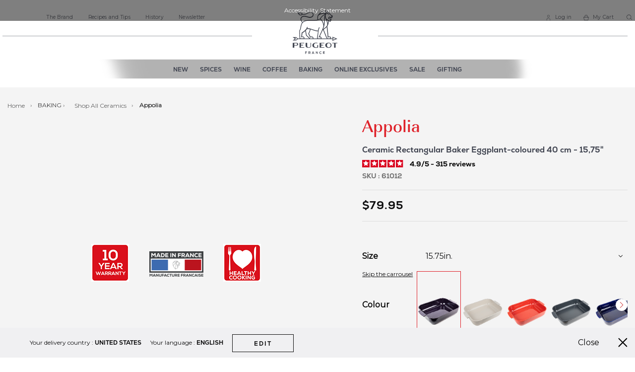

--- FILE ---
content_type: text/html; charset=UTF-8
request_url: https://us.peugeot-saveurs.com/en_us/appolia-aubergine-rectangle-40cm.html
body_size: 53997
content:
<!doctype html> <html lang="en"> <head prefix="og: http://ogp.me/ns# fb: http://ogp.me/ns/fb# product: http://ogp.me/ns/product#"><link rel="preconnect" href="//fonts.gstatic.com" crossorigin /><style>.frz-img{height:auto;}</style> <link rel="stylesheet" type="text/css" media="all" href="https://us.peugeot-saveurs.com/fstrz/r/s/us.peugeot-saveurs.com/static/version1766053321/_cache/merged/9ecddcd65c6a26cb21312fc196962aa7.min.css"><link rel="stylesheet" type="text/css" media="all" href="https://us.peugeot-saveurs.com/fstrz/r/s/us.peugeot-saveurs.com/static/version1766053321/frontend/Pg/default/en_US/Anowave_Ec/css/ec.min.css"><link rel="stylesheet" type="text/css" media="print" href="https://us.peugeot-saveurs.com/fstrz/r/s/us.peugeot-saveurs.com/static/version1766053321/frontend/Pg/default/en_US/css/print.min.css"><style>
	@media (min-width: 1260px) {
		.magezon-builder .mgz-container {width: 1260px;}
	}
	</style><style>
	.ec-gtm-cookie-directive > div { background: #ffffff; color: #000000; -webkit-border-radius: 8px; -moz-border-radius: 8px; -ms-border-radius: 8px; -o-border-radius: 8px; border-radius: 8px;  }
	.ec-gtm-cookie-directive > div > div > div a.action.accept,
    .ec-gtm-cookie-directive > div > div > div a.action.accept-all { color: #8bc53f; }
	.ec-gtm-cookie-directive > div > div > div a.action.refuse,
    .ec-gtm-cookie-directive > div > div > div a.action.customize { color: #000000; }
	.ec-gtm-cookie-directive > div > div > div .ec-gtm-cookie-directive-note-toggle { color: #8bc53f; }
    .ec-gtm-cookie-directive-segments { background: #ffffff; }
    .ec-gtm-cookie-directive-segments > div input[type="checkbox"] + label:before { border:1px solid #000000; }  
</style><style>.gntdf78>.mgz-element-inner{padding:10px}.e76235l-s{text-align:center}.mgz-element.e76235l .image-content{width:100%;text-align:center}.mgz-element.e76235l .image-title{font-size:16px}.d9d221q-s{text-align:center;padding-right:56px !important;padding-left:56px !important}.tqan4xr-s{text-align:center}.k7sg48f-s{text-align:right}.mgz-element.k7sg48f .image-content{text-align:left}.mgz-element.k7sg48f .image-title{font-size:16px}.vab2lj0{float:none}.lckm8dj-s{text-align:center;margin-top:20px !important}</style><script>fstrz=!0;;function frzRemoveDimensionsTag(img) {
        // don't verifyAspectRatio if the image is not loaded
        if (!img.classList.contains('lazyfrz')) {
          try {
            const renderedAspectRatio = img.width / img.height;
            const intrinsecAspectRatio = img.naturalWidth / img.naturalHeight;
            // in the case where the addition of width and height attribut change the aspect ratio
            if (
              100 *
                Math.abs((renderedAspectRatio - intrinsecAspectRatio) / ((renderedAspectRatio + intrinsecAspectRatio) / 2)) >
              5
            ) {
              img.removeAttribute('width');
              img.removeAttribute('height');
              img.classList.remove('frz-img');
            }
          } catch (err) {}
        }
      }
      document.addEventListener('lazyloaded', function (e) {
        frzRemoveDimensionsTag(e.target);
      });
      ;"use strict";window.FRZ_PAGE_TYPE="pdp";
</script><script>
    var LOCALE = 'en\u002DUS';
    var BASE_URL = 'https\u003A\u002F\u002Fus.peugeot\u002Dsaveurs.com\u002Fen_us\u002F';
    var require = {
        'baseUrl': 'https\u003A\u002F\u002Fus.peugeot\u002Dsaveurs.com\u002Fstatic\u002Fversion1766053321\u002Ffrontend\u002FPg\u002Fdefault\u002Fen_US'
    };</script>        <meta charset="utf-8"/><script type="text/javascript">(window.NREUM||(NREUM={})).init={privacy:{cookies_enabled:true},ajax:{deny_list:["bam.eu01.nr-data.net"]},feature_flags:["soft_nav"],distributed_tracing:{enabled:true}};(window.NREUM||(NREUM={})).loader_config={agentID:"538660768",accountID:"4287917",trustKey:"4287917",xpid:"UAQPVl9SDxAFVldQAAQCVlU=",licenseKey:"NRJS-dcfd84b177af87af0cc",applicationID:"526275501",browserID:"538660768"};;/*! For license information please see nr-loader-spa-1.307.0.min.js.LICENSE.txt */
(()=>{var e,t,r={384:(e,t,r)=>{"use strict";r.d(t,{NT:()=>a,US:()=>u,Zm:()=>o,bQ:()=>d,dV:()=>c,pV:()=>l});var n=r(6154),i=r(1863),s=r(1910);const a={beacon:"bam.nr-data.net",errorBeacon:"bam.nr-data.net"};function o(){return n.gm.NREUM||(n.gm.NREUM={}),void 0===n.gm.newrelic&&(n.gm.newrelic=n.gm.NREUM),n.gm.NREUM}function c(){let e=o();return e.o||(e.o={ST:n.gm.setTimeout,SI:n.gm.setImmediate||n.gm.setInterval,CT:n.gm.clearTimeout,XHR:n.gm.XMLHttpRequest,REQ:n.gm.Request,EV:n.gm.Event,PR:n.gm.Promise,MO:n.gm.MutationObserver,FETCH:n.gm.fetch,WS:n.gm.WebSocket},(0,s.i)(...Object.values(e.o))),e}function d(e,t){let r=o();r.initializedAgents??={},t.initializedAt={ms:(0,i.t)(),date:new Date},r.initializedAgents[e]=t}function u(e,t){o()[e]=t}function l(){return function(){let e=o();const t=e.info||{};e.info={beacon:a.beacon,errorBeacon:a.errorBeacon,...t}}(),function(){let e=o();const t=e.init||{};e.init={...t}}(),c(),function(){let e=o();const t=e.loader_config||{};e.loader_config={...t}}(),o()}},782:(e,t,r)=>{"use strict";r.d(t,{T:()=>n});const n=r(860).K7.pageViewTiming},860:(e,t,r)=>{"use strict";r.d(t,{$J:()=>u,K7:()=>c,P3:()=>d,XX:()=>i,Yy:()=>o,df:()=>s,qY:()=>n,v4:()=>a});const n="events",i="jserrors",s="browser/blobs",a="rum",o="browser/logs",c={ajax:"ajax",genericEvents:"generic_events",jserrors:i,logging:"logging",metrics:"metrics",pageAction:"page_action",pageViewEvent:"page_view_event",pageViewTiming:"page_view_timing",sessionReplay:"session_replay",sessionTrace:"session_trace",softNav:"soft_navigations",spa:"spa"},d={[c.pageViewEvent]:1,[c.pageViewTiming]:2,[c.metrics]:3,[c.jserrors]:4,[c.spa]:5,[c.ajax]:6,[c.sessionTrace]:7,[c.softNav]:8,[c.sessionReplay]:9,[c.logging]:10,[c.genericEvents]:11},u={[c.pageViewEvent]:a,[c.pageViewTiming]:n,[c.ajax]:n,[c.spa]:n,[c.softNav]:n,[c.metrics]:i,[c.jserrors]:i,[c.sessionTrace]:s,[c.sessionReplay]:s,[c.logging]:o,[c.genericEvents]:"ins"}},944:(e,t,r)=>{"use strict";r.d(t,{R:()=>i});var n=r(3241);function i(e,t){"function"==typeof console.debug&&(console.debug("New Relic Warning: https://github.com/newrelic/newrelic-browser-agent/blob/main/docs/warning-codes.md#".concat(e),t),(0,n.W)({agentIdentifier:null,drained:null,type:"data",name:"warn",feature:"warn",data:{code:e,secondary:t}}))}},993:(e,t,r)=>{"use strict";r.d(t,{A$:()=>s,ET:()=>a,TZ:()=>o,p_:()=>i});var n=r(860);const i={ERROR:"ERROR",WARN:"WARN",INFO:"INFO",DEBUG:"DEBUG",TRACE:"TRACE"},s={OFF:0,ERROR:1,WARN:2,INFO:3,DEBUG:4,TRACE:5},a="log",o=n.K7.logging},1687:(e,t,r)=>{"use strict";r.d(t,{Ak:()=>d,Ze:()=>h,x3:()=>u});var n=r(3241),i=r(7836),s=r(3606),a=r(860),o=r(2646);const c={};function d(e,t){const r={staged:!1,priority:a.P3[t]||0};l(e),c[e].get(t)||c[e].set(t,r)}function u(e,t){e&&c[e]&&(c[e].get(t)&&c[e].delete(t),p(e,t,!1),c[e].size&&f(e))}function l(e){if(!e)throw new Error("agentIdentifier required");c[e]||(c[e]=new Map)}function h(e="",t="feature",r=!1){if(l(e),!e||!c[e].get(t)||r)return p(e,t);c[e].get(t).staged=!0,f(e)}function f(e){const t=Array.from(c[e]);t.every(([e,t])=>t.staged)&&(t.sort((e,t)=>e[1].priority-t[1].priority),t.forEach(([t])=>{c[e].delete(t),p(e,t)}))}function p(e,t,r=!0){const a=e?i.ee.get(e):i.ee,c=s.i.handlers;if(!a.aborted&&a.backlog&&c){if((0,n.W)({agentIdentifier:e,type:"lifecycle",name:"drain",feature:t}),r){const e=a.backlog[t],r=c[t];if(r){for(let t=0;e&&t<e.length;++t)g(e[t],r);Object.entries(r).forEach(([e,t])=>{Object.values(t||{}).forEach(t=>{t[0]?.on&&t[0]?.context()instanceof o.y&&t[0].on(e,t[1])})})}}a.isolatedBacklog||delete c[t],a.backlog[t]=null,a.emit("drain-"+t,[])}}function g(e,t){var r=e[1];Object.values(t[r]||{}).forEach(t=>{var r=e[0];if(t[0]===r){var n=t[1],i=e[3],s=e[2];n.apply(i,s)}})}},1738:(e,t,r)=>{"use strict";r.d(t,{U:()=>f,Y:()=>h});var n=r(3241),i=r(9908),s=r(1863),a=r(944),o=r(5701),c=r(3969),d=r(8362),u=r(860),l=r(4261);function h(e,t,r,s){const h=s||r;!h||h[e]&&h[e]!==d.d.prototype[e]||(h[e]=function(){(0,i.p)(c.xV,["API/"+e+"/called"],void 0,u.K7.metrics,r.ee),(0,n.W)({agentIdentifier:r.agentIdentifier,drained:!!o.B?.[r.agentIdentifier],type:"data",name:"api",feature:l.Pl+e,data:{}});try{return t.apply(this,arguments)}catch(e){(0,a.R)(23,e)}})}function f(e,t,r,n,a){const o=e.info;null===r?delete o.jsAttributes[t]:o.jsAttributes[t]=r,(a||null===r)&&(0,i.p)(l.Pl+n,[(0,s.t)(),t,r],void 0,"session",e.ee)}},1741:(e,t,r)=>{"use strict";r.d(t,{W:()=>s});var n=r(944),i=r(4261);class s{#e(e,...t){if(this[e]!==s.prototype[e])return this[e](...t);(0,n.R)(35,e)}addPageAction(e,t){return this.#e(i.hG,e,t)}register(e){return this.#e(i.eY,e)}recordCustomEvent(e,t){return this.#e(i.fF,e,t)}setPageViewName(e,t){return this.#e(i.Fw,e,t)}setCustomAttribute(e,t,r){return this.#e(i.cD,e,t,r)}noticeError(e,t){return this.#e(i.o5,e,t)}setUserId(e,t=!1){return this.#e(i.Dl,e,t)}setApplicationVersion(e){return this.#e(i.nb,e)}setErrorHandler(e){return this.#e(i.bt,e)}addRelease(e,t){return this.#e(i.k6,e,t)}log(e,t){return this.#e(i.$9,e,t)}start(){return this.#e(i.d3)}finished(e){return this.#e(i.BL,e)}recordReplay(){return this.#e(i.CH)}pauseReplay(){return this.#e(i.Tb)}addToTrace(e){return this.#e(i.U2,e)}setCurrentRouteName(e){return this.#e(i.PA,e)}interaction(e){return this.#e(i.dT,e)}wrapLogger(e,t,r){return this.#e(i.Wb,e,t,r)}measure(e,t){return this.#e(i.V1,e,t)}consent(e){return this.#e(i.Pv,e)}}},1863:(e,t,r)=>{"use strict";function n(){return Math.floor(performance.now())}r.d(t,{t:()=>n})},1910:(e,t,r)=>{"use strict";r.d(t,{i:()=>s});var n=r(944);const i=new Map;function s(...e){return e.every(e=>{if(i.has(e))return i.get(e);const t="function"==typeof e?e.toString():"",r=t.includes("[native code]"),s=t.includes("nrWrapper");return r||s||(0,n.R)(64,e?.name||t),i.set(e,r),r})}},2555:(e,t,r)=>{"use strict";r.d(t,{D:()=>o,f:()=>a});var n=r(384),i=r(8122);const s={beacon:n.NT.beacon,errorBeacon:n.NT.errorBeacon,licenseKey:void 0,applicationID:void 0,sa:void 0,queueTime:void 0,applicationTime:void 0,ttGuid:void 0,user:void 0,account:void 0,product:void 0,extra:void 0,jsAttributes:{},userAttributes:void 0,atts:void 0,transactionName:void 0,tNamePlain:void 0};function a(e){try{return!!e.licenseKey&&!!e.errorBeacon&&!!e.applicationID}catch(e){return!1}}const o=e=>(0,i.a)(e,s)},2614:(e,t,r)=>{"use strict";r.d(t,{BB:()=>a,H3:()=>n,g:()=>d,iL:()=>c,tS:()=>o,uh:()=>i,wk:()=>s});const n="NRBA",i="SESSION",s=144e5,a=18e5,o={STARTED:"session-started",PAUSE:"session-pause",RESET:"session-reset",RESUME:"session-resume",UPDATE:"session-update"},c={SAME_TAB:"same-tab",CROSS_TAB:"cross-tab"},d={OFF:0,FULL:1,ERROR:2}},2646:(e,t,r)=>{"use strict";r.d(t,{y:()=>n});class n{constructor(e){this.contextId=e}}},2843:(e,t,r)=>{"use strict";r.d(t,{G:()=>s,u:()=>i});var n=r(3878);function i(e,t=!1,r,i){(0,n.DD)("visibilitychange",function(){if(t)return void("hidden"===document.visibilityState&&e());e(document.visibilityState)},r,i)}function s(e,t,r){(0,n.sp)("pagehide",e,t,r)}},3241:(e,t,r)=>{"use strict";r.d(t,{W:()=>s});var n=r(6154);const i="newrelic";function s(e={}){try{n.gm.dispatchEvent(new CustomEvent(i,{detail:e}))}catch(e){}}},3304:(e,t,r)=>{"use strict";r.d(t,{A:()=>s});var n=r(7836);const i=()=>{const e=new WeakSet;return(t,r)=>{if("object"==typeof r&&null!==r){if(e.has(r))return;e.add(r)}return r}};function s(e){try{return JSON.stringify(e,i())??""}catch(e){try{n.ee.emit("internal-error",[e])}catch(e){}return""}}},3333:(e,t,r)=>{"use strict";r.d(t,{$v:()=>u,TZ:()=>n,Xh:()=>c,Zp:()=>i,kd:()=>d,mq:()=>o,nf:()=>a,qN:()=>s});const n=r(860).K7.genericEvents,i=["auxclick","click","copy","keydown","paste","scrollend"],s=["focus","blur"],a=4,o=1e3,c=2e3,d=["PageAction","UserAction","BrowserPerformance"],u={RESOURCES:"experimental.resources",REGISTER:"register"}},3434:(e,t,r)=>{"use strict";r.d(t,{Jt:()=>s,YM:()=>d});var n=r(7836),i=r(5607);const s="nr@original:".concat(i.W),a=50;var o=Object.prototype.hasOwnProperty,c=!1;function d(e,t){return e||(e=n.ee),r.inPlace=function(e,t,n,i,s){n||(n="");const a="-"===n.charAt(0);for(let o=0;o<t.length;o++){const c=t[o],d=e[c];l(d)||(e[c]=r(d,a?c+n:n,i,c,s))}},r.flag=s,r;function r(t,r,n,c,d){return l(t)?t:(r||(r=""),nrWrapper[s]=t,function(e,t,r){if(Object.defineProperty&&Object.keys)try{return Object.keys(e).forEach(function(r){Object.defineProperty(t,r,{get:function(){return e[r]},set:function(t){return e[r]=t,t}})}),t}catch(e){u([e],r)}for(var n in e)o.call(e,n)&&(t[n]=e[n])}(t,nrWrapper,e),nrWrapper);function nrWrapper(){var s,o,l,h;let f;try{o=this,s=[...arguments],l="function"==typeof n?n(s,o):n||{}}catch(t){u([t,"",[s,o,c],l],e)}i(r+"start",[s,o,c],l,d);const p=performance.now();let g;try{return h=t.apply(o,s),g=performance.now(),h}catch(e){throw g=performance.now(),i(r+"err",[s,o,e],l,d),f=e,f}finally{const e=g-p,t={start:p,end:g,duration:e,isLongTask:e>=a,methodName:c,thrownError:f};t.isLongTask&&i("long-task",[t,o],l,d),i(r+"end",[s,o,h],l,d)}}}function i(r,n,i,s){if(!c||t){var a=c;c=!0;try{e.emit(r,n,i,t,s)}catch(t){u([t,r,n,i],e)}c=a}}}function u(e,t){t||(t=n.ee);try{t.emit("internal-error",e)}catch(e){}}function l(e){return!(e&&"function"==typeof e&&e.apply&&!e[s])}},3606:(e,t,r)=>{"use strict";r.d(t,{i:()=>s});var n=r(9908);s.on=a;var i=s.handlers={};function s(e,t,r,s){a(s||n.d,i,e,t,r)}function a(e,t,r,i,s){s||(s="feature"),e||(e=n.d);var a=t[s]=t[s]||{};(a[r]=a[r]||[]).push([e,i])}},3738:(e,t,r)=>{"use strict";r.d(t,{He:()=>i,Kp:()=>o,Lc:()=>d,Rz:()=>u,TZ:()=>n,bD:()=>s,d3:()=>a,jx:()=>l,sl:()=>h,uP:()=>c});const n=r(860).K7.sessionTrace,i="bstResource",s="resource",a="-start",o="-end",c="fn"+a,d="fn"+o,u="pushState",l=1e3,h=3e4},3785:(e,t,r)=>{"use strict";r.d(t,{R:()=>c,b:()=>d});var n=r(9908),i=r(1863),s=r(860),a=r(3969),o=r(993);function c(e,t,r={},c=o.p_.INFO,d=!0,u,l=(0,i.t)()){(0,n.p)(a.xV,["API/logging/".concat(c.toLowerCase(),"/called")],void 0,s.K7.metrics,e),(0,n.p)(o.ET,[l,t,r,c,d,u],void 0,s.K7.logging,e)}function d(e){return"string"==typeof e&&Object.values(o.p_).some(t=>t===e.toUpperCase().trim())}},3878:(e,t,r)=>{"use strict";function n(e,t){return{capture:e,passive:!1,signal:t}}function i(e,t,r=!1,i){window.addEventListener(e,t,n(r,i))}function s(e,t,r=!1,i){document.addEventListener(e,t,n(r,i))}r.d(t,{DD:()=>s,jT:()=>n,sp:()=>i})},3962:(e,t,r)=>{"use strict";r.d(t,{AM:()=>a,O2:()=>l,OV:()=>s,Qu:()=>h,TZ:()=>c,ih:()=>f,pP:()=>o,t1:()=>u,tC:()=>i,wD:()=>d});var n=r(860);const i=["click","keydown","submit"],s="popstate",a="api",o="initialPageLoad",c=n.K7.softNav,d=5e3,u=500,l={INITIAL_PAGE_LOAD:"",ROUTE_CHANGE:1,UNSPECIFIED:2},h={INTERACTION:1,AJAX:2,CUSTOM_END:3,CUSTOM_TRACER:4},f={IP:"in progress",PF:"pending finish",FIN:"finished",CAN:"cancelled"}},3969:(e,t,r)=>{"use strict";r.d(t,{TZ:()=>n,XG:()=>o,rs:()=>i,xV:()=>a,z_:()=>s});const n=r(860).K7.metrics,i="sm",s="cm",a="storeSupportabilityMetrics",o="storeEventMetrics"},4234:(e,t,r)=>{"use strict";r.d(t,{W:()=>s});var n=r(7836),i=r(1687);class s{constructor(e,t){this.agentIdentifier=e,this.ee=n.ee.get(e),this.featureName=t,this.blocked=!1}deregisterDrain(){(0,i.x3)(this.agentIdentifier,this.featureName)}}},4261:(e,t,r)=>{"use strict";r.d(t,{$9:()=>u,BL:()=>c,CH:()=>p,Dl:()=>R,Fw:()=>w,PA:()=>v,Pl:()=>n,Pv:()=>A,Tb:()=>h,U2:()=>a,V1:()=>E,Wb:()=>T,bt:()=>y,cD:()=>b,d3:()=>x,dT:()=>d,eY:()=>g,fF:()=>f,hG:()=>s,hw:()=>i,k6:()=>o,nb:()=>m,o5:()=>l});const n="api-",i=n+"ixn-",s="addPageAction",a="addToTrace",o="addRelease",c="finished",d="interaction",u="log",l="noticeError",h="pauseReplay",f="recordCustomEvent",p="recordReplay",g="register",m="setApplicationVersion",v="setCurrentRouteName",b="setCustomAttribute",y="setErrorHandler",w="setPageViewName",R="setUserId",x="start",T="wrapLogger",E="measure",A="consent"},4387:(e,t,r)=>{"use strict";function n(e={}){return!(!e.id||!e.name)}function i(e){return"string"==typeof e&&e.trim().length<501||"number"==typeof e}function s(e,t){if(2!==t?.harvestEndpointVersion)return{};const r=t.agentRef.runtime.appMetadata.agents[0].entityGuid;return n(e)?{"source.id":e.id,"source.name":e.name,"source.type":e.type,"parent.id":e.parent?.id||r}:{"entity.guid":r,appId:t.agentRef.info.applicationID}}r.d(t,{Ux:()=>s,c7:()=>n,yo:()=>i})},5205:(e,t,r)=>{"use strict";r.d(t,{j:()=>S});var n=r(384),i=r(1741);var s=r(2555),a=r(3333);const o=e=>{if(!e||"string"!=typeof e)return!1;try{document.createDocumentFragment().querySelector(e)}catch{return!1}return!0};var c=r(2614),d=r(944),u=r(8122);const l="[data-nr-mask]",h=e=>(0,u.a)(e,(()=>{const e={feature_flags:[],experimental:{allow_registered_children:!1,resources:!1},mask_selector:"*",block_selector:"[data-nr-block]",mask_input_options:{color:!1,date:!1,"datetime-local":!1,email:!1,month:!1,number:!1,range:!1,search:!1,tel:!1,text:!1,time:!1,url:!1,week:!1,textarea:!1,select:!1,password:!0}};return{ajax:{deny_list:void 0,block_internal:!0,enabled:!0,autoStart:!0},api:{get allow_registered_children(){return e.feature_flags.includes(a.$v.REGISTER)||e.experimental.allow_registered_children},set allow_registered_children(t){e.experimental.allow_registered_children=t},duplicate_registered_data:!1},browser_consent_mode:{enabled:!1},distributed_tracing:{enabled:void 0,exclude_newrelic_header:void 0,cors_use_newrelic_header:void 0,cors_use_tracecontext_headers:void 0,allowed_origins:void 0},get feature_flags(){return e.feature_flags},set feature_flags(t){e.feature_flags=t},generic_events:{enabled:!0,autoStart:!0},harvest:{interval:30},jserrors:{enabled:!0,autoStart:!0},logging:{enabled:!0,autoStart:!0},metrics:{enabled:!0,autoStart:!0},obfuscate:void 0,page_action:{enabled:!0},page_view_event:{enabled:!0,autoStart:!0},page_view_timing:{enabled:!0,autoStart:!0},performance:{capture_marks:!1,capture_measures:!1,capture_detail:!0,resources:{get enabled(){return e.feature_flags.includes(a.$v.RESOURCES)||e.experimental.resources},set enabled(t){e.experimental.resources=t},asset_types:[],first_party_domains:[],ignore_newrelic:!0}},privacy:{cookies_enabled:!0},proxy:{assets:void 0,beacon:void 0},session:{expiresMs:c.wk,inactiveMs:c.BB},session_replay:{autoStart:!0,enabled:!1,preload:!1,sampling_rate:10,error_sampling_rate:100,collect_fonts:!1,inline_images:!1,fix_stylesheets:!0,mask_all_inputs:!0,get mask_text_selector(){return e.mask_selector},set mask_text_selector(t){o(t)?e.mask_selector="".concat(t,",").concat(l):""===t||null===t?e.mask_selector=l:(0,d.R)(5,t)},get block_class(){return"nr-block"},get ignore_class(){return"nr-ignore"},get mask_text_class(){return"nr-mask"},get block_selector(){return e.block_selector},set block_selector(t){o(t)?e.block_selector+=",".concat(t):""!==t&&(0,d.R)(6,t)},get mask_input_options(){return e.mask_input_options},set mask_input_options(t){t&&"object"==typeof t?e.mask_input_options={...t,password:!0}:(0,d.R)(7,t)}},session_trace:{enabled:!0,autoStart:!0},soft_navigations:{enabled:!0,autoStart:!0},spa:{enabled:!0,autoStart:!0},ssl:void 0,user_actions:{enabled:!0,elementAttributes:["id","className","tagName","type"]}}})());var f=r(6154),p=r(9324);let g=0;const m={buildEnv:p.F3,distMethod:p.Xs,version:p.xv,originTime:f.WN},v={consented:!1},b={appMetadata:{},get consented(){return this.session?.state?.consent||v.consented},set consented(e){v.consented=e},customTransaction:void 0,denyList:void 0,disabled:!1,harvester:void 0,isolatedBacklog:!1,isRecording:!1,loaderType:void 0,maxBytes:3e4,obfuscator:void 0,onerror:void 0,ptid:void 0,releaseIds:{},session:void 0,timeKeeper:void 0,registeredEntities:[],jsAttributesMetadata:{bytes:0},get harvestCount(){return++g}},y=e=>{const t=(0,u.a)(e,b),r=Object.keys(m).reduce((e,t)=>(e[t]={value:m[t],writable:!1,configurable:!0,enumerable:!0},e),{});return Object.defineProperties(t,r)};var w=r(5701);const R=e=>{const t=e.startsWith("http");e+="/",r.p=t?e:"https://"+e};var x=r(7836),T=r(3241);const E={accountID:void 0,trustKey:void 0,agentID:void 0,licenseKey:void 0,applicationID:void 0,xpid:void 0},A=e=>(0,u.a)(e,E),_=new Set;function S(e,t={},r,a){let{init:o,info:c,loader_config:d,runtime:u={},exposed:l=!0}=t;if(!c){const e=(0,n.pV)();o=e.init,c=e.info,d=e.loader_config}e.init=h(o||{}),e.loader_config=A(d||{}),c.jsAttributes??={},f.bv&&(c.jsAttributes.isWorker=!0),e.info=(0,s.D)(c);const p=e.init,g=[c.beacon,c.errorBeacon];_.has(e.agentIdentifier)||(p.proxy.assets&&(R(p.proxy.assets),g.push(p.proxy.assets)),p.proxy.beacon&&g.push(p.proxy.beacon),e.beacons=[...g],function(e){const t=(0,n.pV)();Object.getOwnPropertyNames(i.W.prototype).forEach(r=>{const n=i.W.prototype[r];if("function"!=typeof n||"constructor"===n)return;let s=t[r];e[r]&&!1!==e.exposed&&"micro-agent"!==e.runtime?.loaderType&&(t[r]=(...t)=>{const n=e[r](...t);return s?s(...t):n})})}(e),(0,n.US)("activatedFeatures",w.B)),u.denyList=[...p.ajax.deny_list||[],...p.ajax.block_internal?g:[]],u.ptid=e.agentIdentifier,u.loaderType=r,e.runtime=y(u),_.has(e.agentIdentifier)||(e.ee=x.ee.get(e.agentIdentifier),e.exposed=l,(0,T.W)({agentIdentifier:e.agentIdentifier,drained:!!w.B?.[e.agentIdentifier],type:"lifecycle",name:"initialize",feature:void 0,data:e.config})),_.add(e.agentIdentifier)}},5270:(e,t,r)=>{"use strict";r.d(t,{Aw:()=>a,SR:()=>s,rF:()=>o});var n=r(384),i=r(7767);function s(e){return!!(0,n.dV)().o.MO&&(0,i.V)(e)&&!0===e?.session_trace.enabled}function a(e){return!0===e?.session_replay.preload&&s(e)}function o(e,t){try{if("string"==typeof t?.type){if("password"===t.type.toLowerCase())return"*".repeat(e?.length||0);if(void 0!==t?.dataset?.nrUnmask||t?.classList?.contains("nr-unmask"))return e}}catch(e){}return"string"==typeof e?e.replace(/[\S]/g,"*"):"*".repeat(e?.length||0)}},5289:(e,t,r)=>{"use strict";r.d(t,{GG:()=>a,Qr:()=>c,sB:()=>o});var n=r(3878),i=r(6389);function s(){return"undefined"==typeof document||"complete"===document.readyState}function a(e,t){if(s())return e();const r=(0,i.J)(e),a=setInterval(()=>{s()&&(clearInterval(a),r())},500);(0,n.sp)("load",r,t)}function o(e){if(s())return e();(0,n.DD)("DOMContentLoaded",e)}function c(e){if(s())return e();(0,n.sp)("popstate",e)}},5607:(e,t,r)=>{"use strict";r.d(t,{W:()=>n});const n=(0,r(9566).bz)()},5701:(e,t,r)=>{"use strict";r.d(t,{B:()=>s,t:()=>a});var n=r(3241);const i=new Set,s={};function a(e,t){const r=t.agentIdentifier;s[r]??={},e&&"object"==typeof e&&(i.has(r)||(t.ee.emit("rumresp",[e]),s[r]=e,i.add(r),(0,n.W)({agentIdentifier:r,loaded:!0,drained:!0,type:"lifecycle",name:"load",feature:void 0,data:e})))}},6154:(e,t,r)=>{"use strict";r.d(t,{OF:()=>d,RI:()=>i,WN:()=>h,bv:()=>s,eN:()=>f,gm:()=>a,lR:()=>l,m:()=>c,mw:()=>o,sb:()=>u});var n=r(1863);const i="undefined"!=typeof window&&!!window.document,s="undefined"!=typeof WorkerGlobalScope&&("undefined"!=typeof self&&self instanceof WorkerGlobalScope&&self.navigator instanceof WorkerNavigator||"undefined"!=typeof globalThis&&globalThis instanceof WorkerGlobalScope&&globalThis.navigator instanceof WorkerNavigator),a=i?window:"undefined"!=typeof WorkerGlobalScope&&("undefined"!=typeof self&&self instanceof WorkerGlobalScope&&self||"undefined"!=typeof globalThis&&globalThis instanceof WorkerGlobalScope&&globalThis),o=Boolean("hidden"===a?.document?.visibilityState),c=""+a?.location,d=/iPad|iPhone|iPod/.test(a.navigator?.userAgent),u=d&&"undefined"==typeof SharedWorker,l=(()=>{const e=a.navigator?.userAgent?.match(/Firefox[/\s](\d+\.\d+)/);return Array.isArray(e)&&e.length>=2?+e[1]:0})(),h=Date.now()-(0,n.t)(),f=()=>"undefined"!=typeof PerformanceNavigationTiming&&a?.performance?.getEntriesByType("navigation")?.[0]?.responseStart},6344:(e,t,r)=>{"use strict";r.d(t,{BB:()=>u,Qb:()=>l,TZ:()=>i,Ug:()=>a,Vh:()=>s,_s:()=>o,bc:()=>d,yP:()=>c});var n=r(2614);const i=r(860).K7.sessionReplay,s="errorDuringReplay",a=.12,o={DomContentLoaded:0,Load:1,FullSnapshot:2,IncrementalSnapshot:3,Meta:4,Custom:5},c={[n.g.ERROR]:15e3,[n.g.FULL]:3e5,[n.g.OFF]:0},d={RESET:{message:"Session was reset",sm:"Reset"},IMPORT:{message:"Recorder failed to import",sm:"Import"},TOO_MANY:{message:"429: Too Many Requests",sm:"Too-Many"},TOO_BIG:{message:"Payload was too large",sm:"Too-Big"},CROSS_TAB:{message:"Session Entity was set to OFF on another tab",sm:"Cross-Tab"},ENTITLEMENTS:{message:"Session Replay is not allowed and will not be started",sm:"Entitlement"}},u=5e3,l={API:"api",RESUME:"resume",SWITCH_TO_FULL:"switchToFull",INITIALIZE:"initialize",PRELOAD:"preload"}},6389:(e,t,r)=>{"use strict";function n(e,t=500,r={}){const n=r?.leading||!1;let i;return(...r)=>{n&&void 0===i&&(e.apply(this,r),i=setTimeout(()=>{i=clearTimeout(i)},t)),n||(clearTimeout(i),i=setTimeout(()=>{e.apply(this,r)},t))}}function i(e){let t=!1;return(...r)=>{t||(t=!0,e.apply(this,r))}}r.d(t,{J:()=>i,s:()=>n})},6630:(e,t,r)=>{"use strict";r.d(t,{T:()=>n});const n=r(860).K7.pageViewEvent},6774:(e,t,r)=>{"use strict";r.d(t,{T:()=>n});const n=r(860).K7.jserrors},7295:(e,t,r)=>{"use strict";r.d(t,{Xv:()=>a,gX:()=>i,iW:()=>s});var n=[];function i(e){if(!e||s(e))return!1;if(0===n.length)return!0;if("*"===n[0].hostname)return!1;for(var t=0;t<n.length;t++){var r=n[t];if(r.hostname.test(e.hostname)&&r.pathname.test(e.pathname))return!1}return!0}function s(e){return void 0===e.hostname}function a(e){if(n=[],e&&e.length)for(var t=0;t<e.length;t++){let r=e[t];if(!r)continue;if("*"===r)return void(n=[{hostname:"*"}]);0===r.indexOf("http://")?r=r.substring(7):0===r.indexOf("https://")&&(r=r.substring(8));const i=r.indexOf("/");let s,a;i>0?(s=r.substring(0,i),a=r.substring(i)):(s=r,a="*");let[c]=s.split(":");n.push({hostname:o(c),pathname:o(a,!0)})}}function o(e,t=!1){const r=e.replace(/[.+?^${}()|[\]\\]/g,e=>"\\"+e).replace(/\*/g,".*?");return new RegExp((t?"^":"")+r+"$")}},7485:(e,t,r)=>{"use strict";r.d(t,{D:()=>i});var n=r(6154);function i(e){if(0===(e||"").indexOf("data:"))return{protocol:"data"};try{const t=new URL(e,location.href),r={port:t.port,hostname:t.hostname,pathname:t.pathname,search:t.search,protocol:t.protocol.slice(0,t.protocol.indexOf(":")),sameOrigin:t.protocol===n.gm?.location?.protocol&&t.host===n.gm?.location?.host};return r.port&&""!==r.port||("http:"===t.protocol&&(r.port="80"),"https:"===t.protocol&&(r.port="443")),r.pathname&&""!==r.pathname?r.pathname.startsWith("/")||(r.pathname="/".concat(r.pathname)):r.pathname="/",r}catch(e){return{}}}},7699:(e,t,r)=>{"use strict";r.d(t,{It:()=>s,KC:()=>o,No:()=>i,qh:()=>a});var n=r(860);const i=16e3,s=1e6,a="SESSION_ERROR",o={[n.K7.logging]:!0,[n.K7.genericEvents]:!1,[n.K7.jserrors]:!1,[n.K7.ajax]:!1}},7767:(e,t,r)=>{"use strict";r.d(t,{V:()=>i});var n=r(6154);const i=e=>n.RI&&!0===e?.privacy.cookies_enabled},7836:(e,t,r)=>{"use strict";r.d(t,{P:()=>o,ee:()=>c});var n=r(384),i=r(8990),s=r(2646),a=r(5607);const o="nr@context:".concat(a.W),c=function e(t,r){var n={},a={},u={},l=!1;try{l=16===r.length&&d.initializedAgents?.[r]?.runtime.isolatedBacklog}catch(e){}var h={on:p,addEventListener:p,removeEventListener:function(e,t){var r=n[e];if(!r)return;for(var i=0;i<r.length;i++)r[i]===t&&r.splice(i,1)},emit:function(e,r,n,i,s){!1!==s&&(s=!0);if(c.aborted&&!i)return;t&&s&&t.emit(e,r,n);var o=f(n);g(e).forEach(e=>{e.apply(o,r)});var d=v()[a[e]];d&&d.push([h,e,r,o]);return o},get:m,listeners:g,context:f,buffer:function(e,t){const r=v();if(t=t||"feature",h.aborted)return;Object.entries(e||{}).forEach(([e,n])=>{a[n]=t,t in r||(r[t]=[])})},abort:function(){h._aborted=!0,Object.keys(h.backlog).forEach(e=>{delete h.backlog[e]})},isBuffering:function(e){return!!v()[a[e]]},debugId:r,backlog:l?{}:t&&"object"==typeof t.backlog?t.backlog:{},isolatedBacklog:l};return Object.defineProperty(h,"aborted",{get:()=>{let e=h._aborted||!1;return e||(t&&(e=t.aborted),e)}}),h;function f(e){return e&&e instanceof s.y?e:e?(0,i.I)(e,o,()=>new s.y(o)):new s.y(o)}function p(e,t){n[e]=g(e).concat(t)}function g(e){return n[e]||[]}function m(t){return u[t]=u[t]||e(h,t)}function v(){return h.backlog}}(void 0,"globalEE"),d=(0,n.Zm)();d.ee||(d.ee=c)},8122:(e,t,r)=>{"use strict";r.d(t,{a:()=>i});var n=r(944);function i(e,t){try{if(!e||"object"!=typeof e)return(0,n.R)(3);if(!t||"object"!=typeof t)return(0,n.R)(4);const r=Object.create(Object.getPrototypeOf(t),Object.getOwnPropertyDescriptors(t)),s=0===Object.keys(r).length?e:r;for(let a in s)if(void 0!==e[a])try{if(null===e[a]){r[a]=null;continue}Array.isArray(e[a])&&Array.isArray(t[a])?r[a]=Array.from(new Set([...e[a],...t[a]])):"object"==typeof e[a]&&"object"==typeof t[a]?r[a]=i(e[a],t[a]):r[a]=e[a]}catch(e){r[a]||(0,n.R)(1,e)}return r}catch(e){(0,n.R)(2,e)}}},8139:(e,t,r)=>{"use strict";r.d(t,{u:()=>h});var n=r(7836),i=r(3434),s=r(8990),a=r(6154);const o={},c=a.gm.XMLHttpRequest,d="addEventListener",u="removeEventListener",l="nr@wrapped:".concat(n.P);function h(e){var t=function(e){return(e||n.ee).get("events")}(e);if(o[t.debugId]++)return t;o[t.debugId]=1;var r=(0,i.YM)(t,!0);function h(e){r.inPlace(e,[d,u],"-",p)}function p(e,t){return e[1]}return"getPrototypeOf"in Object&&(a.RI&&f(document,h),c&&f(c.prototype,h),f(a.gm,h)),t.on(d+"-start",function(e,t){var n=e[1];if(null!==n&&("function"==typeof n||"object"==typeof n)&&"newrelic"!==e[0]){var i=(0,s.I)(n,l,function(){var e={object:function(){if("function"!=typeof n.handleEvent)return;return n.handleEvent.apply(n,arguments)},function:n}[typeof n];return e?r(e,"fn-",null,e.name||"anonymous"):n});this.wrapped=e[1]=i}}),t.on(u+"-start",function(e){e[1]=this.wrapped||e[1]}),t}function f(e,t,...r){let n=e;for(;"object"==typeof n&&!Object.prototype.hasOwnProperty.call(n,d);)n=Object.getPrototypeOf(n);n&&t(n,...r)}},8362:(e,t,r)=>{"use strict";r.d(t,{d:()=>s});var n=r(9566),i=r(1741);class s extends i.W{agentIdentifier=(0,n.LA)(16)}},8374:(e,t,r)=>{r.nc=(()=>{try{return document?.currentScript?.nonce}catch(e){}return""})()},8990:(e,t,r)=>{"use strict";r.d(t,{I:()=>i});var n=Object.prototype.hasOwnProperty;function i(e,t,r){if(n.call(e,t))return e[t];var i=r();if(Object.defineProperty&&Object.keys)try{return Object.defineProperty(e,t,{value:i,writable:!0,enumerable:!1}),i}catch(e){}return e[t]=i,i}},9300:(e,t,r)=>{"use strict";r.d(t,{T:()=>n});const n=r(860).K7.ajax},9324:(e,t,r)=>{"use strict";r.d(t,{AJ:()=>a,F3:()=>i,Xs:()=>s,Yq:()=>o,xv:()=>n});const n="1.307.0",i="PROD",s="CDN",a="@newrelic/rrweb",o="1.0.1"},9566:(e,t,r)=>{"use strict";r.d(t,{LA:()=>o,ZF:()=>c,bz:()=>a,el:()=>d});var n=r(6154);const i="xxxxxxxx-xxxx-4xxx-yxxx-xxxxxxxxxxxx";function s(e,t){return e?15&e[t]:16*Math.random()|0}function a(){const e=n.gm?.crypto||n.gm?.msCrypto;let t,r=0;return e&&e.getRandomValues&&(t=e.getRandomValues(new Uint8Array(30))),i.split("").map(e=>"x"===e?s(t,r++).toString(16):"y"===e?(3&s()|8).toString(16):e).join("")}function o(e){const t=n.gm?.crypto||n.gm?.msCrypto;let r,i=0;t&&t.getRandomValues&&(r=t.getRandomValues(new Uint8Array(e)));const a=[];for(var o=0;o<e;o++)a.push(s(r,i++).toString(16));return a.join("")}function c(){return o(16)}function d(){return o(32)}},9908:(e,t,r)=>{"use strict";r.d(t,{d:()=>n,p:()=>i});var n=r(7836).ee.get("handle");function i(e,t,r,i,s){s?(s.buffer([e],i),s.emit(e,t,r)):(n.buffer([e],i),n.emit(e,t,r))}}},n={};function i(e){var t=n[e];if(void 0!==t)return t.exports;var s=n[e]={exports:{}};return r[e](s,s.exports,i),s.exports}i.m=r,i.d=(e,t)=>{for(var r in t)i.o(t,r)&&!i.o(e,r)&&Object.defineProperty(e,r,{enumerable:!0,get:t[r]})},i.f={},i.e=e=>Promise.all(Object.keys(i.f).reduce((t,r)=>(i.f[r](e,t),t),[])),i.u=e=>({212:"nr-spa-compressor",249:"nr-spa-recorder",478:"nr-spa"}[e]+"-1.307.0.min.js"),i.o=(e,t)=>Object.prototype.hasOwnProperty.call(e,t),e={},t="NRBA-1.307.0.PROD:",i.l=(r,n,s,a)=>{if(e[r])e[r].push(n);else{var o,c;if(void 0!==s)for(var d=document.getElementsByTagName("script"),u=0;u<d.length;u++){var l=d[u];if(l.getAttribute("src")==r||l.getAttribute("data-webpack")==t+s){o=l;break}}if(!o){c=!0;var h={478:"sha512-bFoj7wd1EcCTt0jkKdFkw+gjDdU092aP1BOVh5n0PjhLNtBCSXj4vpjfIJR8zH8Bn6/XPpFl3gSNOuWVJ98iug==",249:"sha512-FRHQNWDGImhEo7a7lqCuCt6xlBgommnGc+JH2/YGJlngDoH+/3jpT/cyFpwi2M5G6srPVN4wLxrVqskf6KB7bg==",212:"sha512-okml4IaluCF10UG6SWzY+cKPgBNvH2+S5f1FxomzQUHf608N0b9dwoBv/ZFAhJhrdxPgTA4AxlBzwGcjMGIlQQ=="};(o=document.createElement("script")).charset="utf-8",i.nc&&o.setAttribute("nonce",i.nc),o.setAttribute("data-webpack",t+s),o.src=r,0!==o.src.indexOf(window.location.origin+"/")&&(o.crossOrigin="anonymous"),h[a]&&(o.integrity=h[a])}e[r]=[n];var f=(t,n)=>{o.onerror=o.onload=null,clearTimeout(p);var i=e[r];if(delete e[r],o.parentNode&&o.parentNode.removeChild(o),i&&i.forEach(e=>e(n)),t)return t(n)},p=setTimeout(f.bind(null,void 0,{type:"timeout",target:o}),12e4);o.onerror=f.bind(null,o.onerror),o.onload=f.bind(null,o.onload),c&&document.head.appendChild(o)}},i.r=e=>{"undefined"!=typeof Symbol&&Symbol.toStringTag&&Object.defineProperty(e,Symbol.toStringTag,{value:"Module"}),Object.defineProperty(e,"__esModule",{value:!0})},i.p="https://js-agent.newrelic.com/",(()=>{var e={38:0,788:0};i.f.j=(t,r)=>{var n=i.o(e,t)?e[t]:void 0;if(0!==n)if(n)r.push(n[2]);else{var s=new Promise((r,i)=>n=e[t]=[r,i]);r.push(n[2]=s);var a=i.p+i.u(t),o=new Error;i.l(a,r=>{if(i.o(e,t)&&(0!==(n=e[t])&&(e[t]=void 0),n)){var s=r&&("load"===r.type?"missing":r.type),a=r&&r.target&&r.target.src;o.message="Loading chunk "+t+" failed: ("+s+": "+a+")",o.name="ChunkLoadError",o.type=s,o.request=a,n[1](o)}},"chunk-"+t,t)}};var t=(t,r)=>{var n,s,[a,o,c]=r,d=0;if(a.some(t=>0!==e[t])){for(n in o)i.o(o,n)&&(i.m[n]=o[n]);if(c)c(i)}for(t&&t(r);d<a.length;d++)s=a[d],i.o(e,s)&&e[s]&&e[s][0](),e[s]=0},r=self["webpackChunk:NRBA-1.307.0.PROD"]=self["webpackChunk:NRBA-1.307.0.PROD"]||[];r.forEach(t.bind(null,0)),r.push=t.bind(null,r.push.bind(r))})(),(()=>{"use strict";i(8374);var e=i(8362),t=i(860);const r=Object.values(t.K7);var n=i(5205);var s=i(9908),a=i(1863),o=i(4261),c=i(1738);var d=i(1687),u=i(4234),l=i(5289),h=i(6154),f=i(944),p=i(5270),g=i(7767),m=i(6389),v=i(7699);class b extends u.W{constructor(e,t){super(e.agentIdentifier,t),this.agentRef=e,this.abortHandler=void 0,this.featAggregate=void 0,this.loadedSuccessfully=void 0,this.onAggregateImported=new Promise(e=>{this.loadedSuccessfully=e}),this.deferred=Promise.resolve(),!1===e.init[this.featureName].autoStart?this.deferred=new Promise((t,r)=>{this.ee.on("manual-start-all",(0,m.J)(()=>{(0,d.Ak)(e.agentIdentifier,this.featureName),t()}))}):(0,d.Ak)(e.agentIdentifier,t)}importAggregator(e,t,r={}){if(this.featAggregate)return;const n=async()=>{let n;await this.deferred;try{if((0,g.V)(e.init)){const{setupAgentSession:t}=await i.e(478).then(i.bind(i,8766));n=t(e)}}catch(e){(0,f.R)(20,e),this.ee.emit("internal-error",[e]),(0,s.p)(v.qh,[e],void 0,this.featureName,this.ee)}try{if(!this.#t(this.featureName,n,e.init))return(0,d.Ze)(this.agentIdentifier,this.featureName),void this.loadedSuccessfully(!1);const{Aggregate:i}=await t();this.featAggregate=new i(e,r),e.runtime.harvester.initializedAggregates.push(this.featAggregate),this.loadedSuccessfully(!0)}catch(e){(0,f.R)(34,e),this.abortHandler?.(),(0,d.Ze)(this.agentIdentifier,this.featureName,!0),this.loadedSuccessfully(!1),this.ee&&this.ee.abort()}};h.RI?(0,l.GG)(()=>n(),!0):n()}#t(e,r,n){if(this.blocked)return!1;switch(e){case t.K7.sessionReplay:return(0,p.SR)(n)&&!!r;case t.K7.sessionTrace:return!!r;default:return!0}}}var y=i(6630),w=i(2614),R=i(3241);class x extends b{static featureName=y.T;constructor(e){var t;super(e,y.T),this.setupInspectionEvents(e.agentIdentifier),t=e,(0,c.Y)(o.Fw,function(e,r){"string"==typeof e&&("/"!==e.charAt(0)&&(e="/"+e),t.runtime.customTransaction=(r||"http://custom.transaction")+e,(0,s.p)(o.Pl+o.Fw,[(0,a.t)()],void 0,void 0,t.ee))},t),this.importAggregator(e,()=>i.e(478).then(i.bind(i,2467)))}setupInspectionEvents(e){const t=(t,r)=>{t&&(0,R.W)({agentIdentifier:e,timeStamp:t.timeStamp,loaded:"complete"===t.target.readyState,type:"window",name:r,data:t.target.location+""})};(0,l.sB)(e=>{t(e,"DOMContentLoaded")}),(0,l.GG)(e=>{t(e,"load")}),(0,l.Qr)(e=>{t(e,"navigate")}),this.ee.on(w.tS.UPDATE,(t,r)=>{(0,R.W)({agentIdentifier:e,type:"lifecycle",name:"session",data:r})})}}var T=i(384);class E extends e.d{constructor(e){var t;(super(),h.gm)?(this.features={},(0,T.bQ)(this.agentIdentifier,this),this.desiredFeatures=new Set(e.features||[]),this.desiredFeatures.add(x),(0,n.j)(this,e,e.loaderType||"agent"),t=this,(0,c.Y)(o.cD,function(e,r,n=!1){if("string"==typeof e){if(["string","number","boolean"].includes(typeof r)||null===r)return(0,c.U)(t,e,r,o.cD,n);(0,f.R)(40,typeof r)}else(0,f.R)(39,typeof e)},t),function(e){(0,c.Y)(o.Dl,function(t,r=!1){if("string"!=typeof t&&null!==t)return void(0,f.R)(41,typeof t);const n=e.info.jsAttributes["enduser.id"];r&&null!=n&&n!==t?(0,s.p)(o.Pl+"setUserIdAndResetSession",[t],void 0,"session",e.ee):(0,c.U)(e,"enduser.id",t,o.Dl,!0)},e)}(this),function(e){(0,c.Y)(o.nb,function(t){if("string"==typeof t||null===t)return(0,c.U)(e,"application.version",t,o.nb,!1);(0,f.R)(42,typeof t)},e)}(this),function(e){(0,c.Y)(o.d3,function(){e.ee.emit("manual-start-all")},e)}(this),function(e){(0,c.Y)(o.Pv,function(t=!0){if("boolean"==typeof t){if((0,s.p)(o.Pl+o.Pv,[t],void 0,"session",e.ee),e.runtime.consented=t,t){const t=e.features.page_view_event;t.onAggregateImported.then(e=>{const r=t.featAggregate;e&&!r.sentRum&&r.sendRum()})}}else(0,f.R)(65,typeof t)},e)}(this),this.run()):(0,f.R)(21)}get config(){return{info:this.info,init:this.init,loader_config:this.loader_config,runtime:this.runtime}}get api(){return this}run(){try{const e=function(e){const t={};return r.forEach(r=>{t[r]=!!e[r]?.enabled}),t}(this.init),n=[...this.desiredFeatures];n.sort((e,r)=>t.P3[e.featureName]-t.P3[r.featureName]),n.forEach(r=>{if(!e[r.featureName]&&r.featureName!==t.K7.pageViewEvent)return;if(r.featureName===t.K7.spa)return void(0,f.R)(67);const n=function(e){switch(e){case t.K7.ajax:return[t.K7.jserrors];case t.K7.sessionTrace:return[t.K7.ajax,t.K7.pageViewEvent];case t.K7.sessionReplay:return[t.K7.sessionTrace];case t.K7.pageViewTiming:return[t.K7.pageViewEvent];default:return[]}}(r.featureName).filter(e=>!(e in this.features));n.length>0&&(0,f.R)(36,{targetFeature:r.featureName,missingDependencies:n}),this.features[r.featureName]=new r(this)})}catch(e){(0,f.R)(22,e);for(const e in this.features)this.features[e].abortHandler?.();const t=(0,T.Zm)();delete t.initializedAgents[this.agentIdentifier]?.features,delete this.sharedAggregator;return t.ee.get(this.agentIdentifier).abort(),!1}}}var A=i(2843),_=i(782);class S extends b{static featureName=_.T;constructor(e){super(e,_.T),h.RI&&((0,A.u)(()=>(0,s.p)("docHidden",[(0,a.t)()],void 0,_.T,this.ee),!0),(0,A.G)(()=>(0,s.p)("winPagehide",[(0,a.t)()],void 0,_.T,this.ee)),this.importAggregator(e,()=>i.e(478).then(i.bind(i,9917))))}}var O=i(3969);class I extends b{static featureName=O.TZ;constructor(e){super(e,O.TZ),h.RI&&document.addEventListener("securitypolicyviolation",e=>{(0,s.p)(O.xV,["Generic/CSPViolation/Detected"],void 0,this.featureName,this.ee)}),this.importAggregator(e,()=>i.e(478).then(i.bind(i,6555)))}}var N=i(6774),P=i(3878),D=i(3304);class k{constructor(e,t,r,n,i){this.name="UncaughtError",this.message="string"==typeof e?e:(0,D.A)(e),this.sourceURL=t,this.line=r,this.column=n,this.__newrelic=i}}function C(e){return M(e)?e:new k(void 0!==e?.message?e.message:e,e?.filename||e?.sourceURL,e?.lineno||e?.line,e?.colno||e?.col,e?.__newrelic,e?.cause)}function j(e){const t="Unhandled Promise Rejection: ";if(!e?.reason)return;if(M(e.reason)){try{e.reason.message.startsWith(t)||(e.reason.message=t+e.reason.message)}catch(e){}return C(e.reason)}const r=C(e.reason);return(r.message||"").startsWith(t)||(r.message=t+r.message),r}function L(e){if(e.error instanceof SyntaxError&&!/:\d+$/.test(e.error.stack?.trim())){const t=new k(e.message,e.filename,e.lineno,e.colno,e.error.__newrelic,e.cause);return t.name=SyntaxError.name,t}return M(e.error)?e.error:C(e)}function M(e){return e instanceof Error&&!!e.stack}function H(e,r,n,i,o=(0,a.t)()){"string"==typeof e&&(e=new Error(e)),(0,s.p)("err",[e,o,!1,r,n.runtime.isRecording,void 0,i],void 0,t.K7.jserrors,n.ee),(0,s.p)("uaErr",[],void 0,t.K7.genericEvents,n.ee)}var B=i(4387),K=i(993),W=i(3785);function U(e,{customAttributes:t={},level:r=K.p_.INFO}={},n,i,s=(0,a.t)()){(0,W.R)(n.ee,e,t,r,!1,i,s)}function F(e,r,n,i,c=(0,a.t)()){(0,s.p)(o.Pl+o.hG,[c,e,r,i],void 0,t.K7.genericEvents,n.ee)}function V(e,r,n,i,c=(0,a.t)()){const{start:d,end:u,customAttributes:l}=r||{},h={customAttributes:l||{}};if("object"!=typeof h.customAttributes||"string"!=typeof e||0===e.length)return void(0,f.R)(57);const p=(e,t)=>null==e?t:"number"==typeof e?e:e instanceof PerformanceMark?e.startTime:Number.NaN;if(h.start=p(d,0),h.end=p(u,c),Number.isNaN(h.start)||Number.isNaN(h.end))(0,f.R)(57);else{if(h.duration=h.end-h.start,!(h.duration<0))return(0,s.p)(o.Pl+o.V1,[h,e,i],void 0,t.K7.genericEvents,n.ee),h;(0,f.R)(58)}}function G(e,r={},n,i,c=(0,a.t)()){(0,s.p)(o.Pl+o.fF,[c,e,r,i],void 0,t.K7.genericEvents,n.ee)}function z(e){(0,c.Y)(o.eY,function(t){return Y(e,t)},e)}function Y(e,r,n){const i={};(0,f.R)(54,"newrelic.register"),r||={},r.type="MFE",r.licenseKey||=e.info.licenseKey,r.blocked=!1,r.parent=n||{};let o=()=>{};const c=e.runtime.registeredEntities,d=c.find(({metadata:{target:{id:e,name:t}}})=>e===r.id);if(d)return d.metadata.target.name!==r.name&&(d.metadata.target.name=r.name),d;const u=e=>{r.blocked=!0,o=e};e.init.api.allow_registered_children||u((0,m.J)(()=>(0,f.R)(55))),(0,B.c7)(r)||u((0,m.J)(()=>(0,f.R)(48,r))),(0,B.yo)(r.id)&&(0,B.yo)(r.name)||u((0,m.J)(()=>(0,f.R)(48,r)));const l={addPageAction:(t,n={})=>g(F,[t,{...i,...n},e],r),log:(t,n={})=>g(U,[t,{...n,customAttributes:{...i,...n.customAttributes||{}}},e],r),measure:(t,n={})=>g(V,[t,{...n,customAttributes:{...i,...n.customAttributes||{}}},e],r),noticeError:(t,n={})=>g(H,[t,{...i,...n},e],r),register:(t={})=>g(Y,[e,t],l.metadata.target),recordCustomEvent:(t,n={})=>g(G,[t,{...i,...n},e],r),setApplicationVersion:e=>p("application.version",e),setCustomAttribute:(e,t)=>p(e,t),setUserId:e=>p("enduser.id",e),metadata:{customAttributes:i,target:r}},h=()=>(r.blocked&&o(),r.blocked);h()||c.push(l);const p=(e,t)=>{h()||(i[e]=t)},g=(r,n,i)=>{if(h())return;const o=(0,a.t)();(0,s.p)(O.xV,["API/register/".concat(r.name,"/called")],void 0,t.K7.metrics,e.ee);try{return e.init.api.duplicate_registered_data&&"register"!==r.name&&r(...n,void 0,o),r(...n,i,o)}catch(e){(0,f.R)(50,e)}};return l}class Z extends b{static featureName=N.T;constructor(e){var t;super(e,N.T),t=e,(0,c.Y)(o.o5,(e,r)=>H(e,r,t),t),function(e){(0,c.Y)(o.bt,function(t){e.runtime.onerror=t},e)}(e),function(e){let t=0;(0,c.Y)(o.k6,function(e,r){++t>10||(this.runtime.releaseIds[e.slice(-200)]=(""+r).slice(-200))},e)}(e),z(e);try{this.removeOnAbort=new AbortController}catch(e){}this.ee.on("internal-error",(t,r)=>{this.abortHandler&&(0,s.p)("ierr",[C(t),(0,a.t)(),!0,{},e.runtime.isRecording,r],void 0,this.featureName,this.ee)}),h.gm.addEventListener("unhandledrejection",t=>{this.abortHandler&&(0,s.p)("err",[j(t),(0,a.t)(),!1,{unhandledPromiseRejection:1},e.runtime.isRecording],void 0,this.featureName,this.ee)},(0,P.jT)(!1,this.removeOnAbort?.signal)),h.gm.addEventListener("error",t=>{this.abortHandler&&(0,s.p)("err",[L(t),(0,a.t)(),!1,{},e.runtime.isRecording],void 0,this.featureName,this.ee)},(0,P.jT)(!1,this.removeOnAbort?.signal)),this.abortHandler=this.#r,this.importAggregator(e,()=>i.e(478).then(i.bind(i,2176)))}#r(){this.removeOnAbort?.abort(),this.abortHandler=void 0}}var q=i(8990);let X=1;function J(e){const t=typeof e;return!e||"object"!==t&&"function"!==t?-1:e===h.gm?0:(0,q.I)(e,"nr@id",function(){return X++})}function Q(e){if("string"==typeof e&&e.length)return e.length;if("object"==typeof e){if("undefined"!=typeof ArrayBuffer&&e instanceof ArrayBuffer&&e.byteLength)return e.byteLength;if("undefined"!=typeof Blob&&e instanceof Blob&&e.size)return e.size;if(!("undefined"!=typeof FormData&&e instanceof FormData))try{return(0,D.A)(e).length}catch(e){return}}}var ee=i(8139),te=i(7836),re=i(3434);const ne={},ie=["open","send"];function se(e){var t=e||te.ee;const r=function(e){return(e||te.ee).get("xhr")}(t);if(void 0===h.gm.XMLHttpRequest)return r;if(ne[r.debugId]++)return r;ne[r.debugId]=1,(0,ee.u)(t);var n=(0,re.YM)(r),i=h.gm.XMLHttpRequest,s=h.gm.MutationObserver,a=h.gm.Promise,o=h.gm.setInterval,c="readystatechange",d=["onload","onerror","onabort","onloadstart","onloadend","onprogress","ontimeout"],u=[],l=h.gm.XMLHttpRequest=function(e){const t=new i(e),s=r.context(t);try{r.emit("new-xhr",[t],s),t.addEventListener(c,(a=s,function(){var e=this;e.readyState>3&&!a.resolved&&(a.resolved=!0,r.emit("xhr-resolved",[],e)),n.inPlace(e,d,"fn-",y)}),(0,P.jT)(!1))}catch(e){(0,f.R)(15,e);try{r.emit("internal-error",[e])}catch(e){}}var a;return t};function p(e,t){n.inPlace(t,["onreadystatechange"],"fn-",y)}if(function(e,t){for(var r in e)t[r]=e[r]}(i,l),l.prototype=i.prototype,n.inPlace(l.prototype,ie,"-xhr-",y),r.on("send-xhr-start",function(e,t){p(e,t),function(e){u.push(e),s&&(g?g.then(b):o?o(b):(m=-m,v.data=m))}(t)}),r.on("open-xhr-start",p),s){var g=a&&a.resolve();if(!o&&!a){var m=1,v=document.createTextNode(m);new s(b).observe(v,{characterData:!0})}}else t.on("fn-end",function(e){e[0]&&e[0].type===c||b()});function b(){for(var e=0;e<u.length;e++)p(0,u[e]);u.length&&(u=[])}function y(e,t){return t}return r}var ae="fetch-",oe=ae+"body-",ce=["arrayBuffer","blob","json","text","formData"],de=h.gm.Request,ue=h.gm.Response,le="prototype";const he={};function fe(e){const t=function(e){return(e||te.ee).get("fetch")}(e);if(!(de&&ue&&h.gm.fetch))return t;if(he[t.debugId]++)return t;function r(e,r,n){var i=e[r];"function"==typeof i&&(e[r]=function(){var e,r=[...arguments],s={};t.emit(n+"before-start",[r],s),s[te.P]&&s[te.P].dt&&(e=s[te.P].dt);var a=i.apply(this,r);return t.emit(n+"start",[r,e],a),a.then(function(e){return t.emit(n+"end",[null,e],a),e},function(e){throw t.emit(n+"end",[e],a),e})})}return he[t.debugId]=1,ce.forEach(e=>{r(de[le],e,oe),r(ue[le],e,oe)}),r(h.gm,"fetch",ae),t.on(ae+"end",function(e,r){var n=this;if(r){var i=r.headers.get("content-length");null!==i&&(n.rxSize=i),t.emit(ae+"done",[null,r],n)}else t.emit(ae+"done",[e],n)}),t}var pe=i(7485),ge=i(9566);class me{constructor(e){this.agentRef=e}generateTracePayload(e){const t=this.agentRef.loader_config;if(!this.shouldGenerateTrace(e)||!t)return null;var r=(t.accountID||"").toString()||null,n=(t.agentID||"").toString()||null,i=(t.trustKey||"").toString()||null;if(!r||!n)return null;var s=(0,ge.ZF)(),a=(0,ge.el)(),o=Date.now(),c={spanId:s,traceId:a,timestamp:o};return(e.sameOrigin||this.isAllowedOrigin(e)&&this.useTraceContextHeadersForCors())&&(c.traceContextParentHeader=this.generateTraceContextParentHeader(s,a),c.traceContextStateHeader=this.generateTraceContextStateHeader(s,o,r,n,i)),(e.sameOrigin&&!this.excludeNewrelicHeader()||!e.sameOrigin&&this.isAllowedOrigin(e)&&this.useNewrelicHeaderForCors())&&(c.newrelicHeader=this.generateTraceHeader(s,a,o,r,n,i)),c}generateTraceContextParentHeader(e,t){return"00-"+t+"-"+e+"-01"}generateTraceContextStateHeader(e,t,r,n,i){return i+"@nr=0-1-"+r+"-"+n+"-"+e+"----"+t}generateTraceHeader(e,t,r,n,i,s){if(!("function"==typeof h.gm?.btoa))return null;var a={v:[0,1],d:{ty:"Browser",ac:n,ap:i,id:e,tr:t,ti:r}};return s&&n!==s&&(a.d.tk=s),btoa((0,D.A)(a))}shouldGenerateTrace(e){return this.agentRef.init?.distributed_tracing?.enabled&&this.isAllowedOrigin(e)}isAllowedOrigin(e){var t=!1;const r=this.agentRef.init?.distributed_tracing;if(e.sameOrigin)t=!0;else if(r?.allowed_origins instanceof Array)for(var n=0;n<r.allowed_origins.length;n++){var i=(0,pe.D)(r.allowed_origins[n]);if(e.hostname===i.hostname&&e.protocol===i.protocol&&e.port===i.port){t=!0;break}}return t}excludeNewrelicHeader(){var e=this.agentRef.init?.distributed_tracing;return!!e&&!!e.exclude_newrelic_header}useNewrelicHeaderForCors(){var e=this.agentRef.init?.distributed_tracing;return!!e&&!1!==e.cors_use_newrelic_header}useTraceContextHeadersForCors(){var e=this.agentRef.init?.distributed_tracing;return!!e&&!!e.cors_use_tracecontext_headers}}var ve=i(9300),be=i(7295);function ye(e){return"string"==typeof e?e:e instanceof(0,T.dV)().o.REQ?e.url:h.gm?.URL&&e instanceof URL?e.href:void 0}var we=["load","error","abort","timeout"],Re=we.length,xe=(0,T.dV)().o.REQ,Te=(0,T.dV)().o.XHR;const Ee="X-NewRelic-App-Data";class Ae extends b{static featureName=ve.T;constructor(e){super(e,ve.T),this.dt=new me(e),this.handler=(e,t,r,n)=>(0,s.p)(e,t,r,n,this.ee);try{const e={xmlhttprequest:"xhr",fetch:"fetch",beacon:"beacon"};h.gm?.performance?.getEntriesByType("resource").forEach(r=>{if(r.initiatorType in e&&0!==r.responseStatus){const n={status:r.responseStatus},i={rxSize:r.transferSize,duration:Math.floor(r.duration),cbTime:0};_e(n,r.name),this.handler("xhr",[n,i,r.startTime,r.responseEnd,e[r.initiatorType]],void 0,t.K7.ajax)}})}catch(e){}fe(this.ee),se(this.ee),function(e,r,n,i){function o(e){var t=this;t.totalCbs=0,t.called=0,t.cbTime=0,t.end=T,t.ended=!1,t.xhrGuids={},t.lastSize=null,t.loadCaptureCalled=!1,t.params=this.params||{},t.metrics=this.metrics||{},t.latestLongtaskEnd=0,e.addEventListener("load",function(r){E(t,e)},(0,P.jT)(!1)),h.lR||e.addEventListener("progress",function(e){t.lastSize=e.loaded},(0,P.jT)(!1))}function c(e){this.params={method:e[0]},_e(this,e[1]),this.metrics={}}function d(t,r){e.loader_config.xpid&&this.sameOrigin&&r.setRequestHeader("X-NewRelic-ID",e.loader_config.xpid);var n=i.generateTracePayload(this.parsedOrigin);if(n){var s=!1;n.newrelicHeader&&(r.setRequestHeader("newrelic",n.newrelicHeader),s=!0),n.traceContextParentHeader&&(r.setRequestHeader("traceparent",n.traceContextParentHeader),n.traceContextStateHeader&&r.setRequestHeader("tracestate",n.traceContextStateHeader),s=!0),s&&(this.dt=n)}}function u(e,t){var n=this.metrics,i=e[0],s=this;if(n&&i){var o=Q(i);o&&(n.txSize=o)}this.startTime=(0,a.t)(),this.body=i,this.listener=function(e){try{"abort"!==e.type||s.loadCaptureCalled||(s.params.aborted=!0),("load"!==e.type||s.called===s.totalCbs&&(s.onloadCalled||"function"!=typeof t.onload)&&"function"==typeof s.end)&&s.end(t)}catch(e){try{r.emit("internal-error",[e])}catch(e){}}};for(var c=0;c<Re;c++)t.addEventListener(we[c],this.listener,(0,P.jT)(!1))}function l(e,t,r){this.cbTime+=e,t?this.onloadCalled=!0:this.called+=1,this.called!==this.totalCbs||!this.onloadCalled&&"function"==typeof r.onload||"function"!=typeof this.end||this.end(r)}function f(e,t){var r=""+J(e)+!!t;this.xhrGuids&&!this.xhrGuids[r]&&(this.xhrGuids[r]=!0,this.totalCbs+=1)}function p(e,t){var r=""+J(e)+!!t;this.xhrGuids&&this.xhrGuids[r]&&(delete this.xhrGuids[r],this.totalCbs-=1)}function g(){this.endTime=(0,a.t)()}function m(e,t){t instanceof Te&&"load"===e[0]&&r.emit("xhr-load-added",[e[1],e[2]],t)}function v(e,t){t instanceof Te&&"load"===e[0]&&r.emit("xhr-load-removed",[e[1],e[2]],t)}function b(e,t,r){t instanceof Te&&("onload"===r&&(this.onload=!0),("load"===(e[0]&&e[0].type)||this.onload)&&(this.xhrCbStart=(0,a.t)()))}function y(e,t){this.xhrCbStart&&r.emit("xhr-cb-time",[(0,a.t)()-this.xhrCbStart,this.onload,t],t)}function w(e){var t,r=e[1]||{};if("string"==typeof e[0]?0===(t=e[0]).length&&h.RI&&(t=""+h.gm.location.href):e[0]&&e[0].url?t=e[0].url:h.gm?.URL&&e[0]&&e[0]instanceof URL?t=e[0].href:"function"==typeof e[0].toString&&(t=e[0].toString()),"string"==typeof t&&0!==t.length){t&&(this.parsedOrigin=(0,pe.D)(t),this.sameOrigin=this.parsedOrigin.sameOrigin);var n=i.generateTracePayload(this.parsedOrigin);if(n&&(n.newrelicHeader||n.traceContextParentHeader))if(e[0]&&e[0].headers)o(e[0].headers,n)&&(this.dt=n);else{var s={};for(var a in r)s[a]=r[a];s.headers=new Headers(r.headers||{}),o(s.headers,n)&&(this.dt=n),e.length>1?e[1]=s:e.push(s)}}function o(e,t){var r=!1;return t.newrelicHeader&&(e.set("newrelic",t.newrelicHeader),r=!0),t.traceContextParentHeader&&(e.set("traceparent",t.traceContextParentHeader),t.traceContextStateHeader&&e.set("tracestate",t.traceContextStateHeader),r=!0),r}}function R(e,t){this.params={},this.metrics={},this.startTime=(0,a.t)(),this.dt=t,e.length>=1&&(this.target=e[0]),e.length>=2&&(this.opts=e[1]);var r=this.opts||{},n=this.target;_e(this,ye(n));var i=(""+(n&&n instanceof xe&&n.method||r.method||"GET")).toUpperCase();this.params.method=i,this.body=r.body,this.txSize=Q(r.body)||0}function x(e,r){if(this.endTime=(0,a.t)(),this.params||(this.params={}),(0,be.iW)(this.params))return;let i;this.params.status=r?r.status:0,"string"==typeof this.rxSize&&this.rxSize.length>0&&(i=+this.rxSize);const s={txSize:this.txSize,rxSize:i,duration:(0,a.t)()-this.startTime};n("xhr",[this.params,s,this.startTime,this.endTime,"fetch"],this,t.K7.ajax)}function T(e){const r=this.params,i=this.metrics;if(!this.ended){this.ended=!0;for(let t=0;t<Re;t++)e.removeEventListener(we[t],this.listener,!1);r.aborted||(0,be.iW)(r)||(i.duration=(0,a.t)()-this.startTime,this.loadCaptureCalled||4!==e.readyState?null==r.status&&(r.status=0):E(this,e),i.cbTime=this.cbTime,n("xhr",[r,i,this.startTime,this.endTime,"xhr"],this,t.K7.ajax))}}function E(e,n){e.params.status=n.status;var i=function(e,t){var r=e.responseType;return"json"===r&&null!==t?t:"arraybuffer"===r||"blob"===r||"json"===r?Q(e.response):"text"===r||""===r||void 0===r?Q(e.responseText):void 0}(n,e.lastSize);if(i&&(e.metrics.rxSize=i),e.sameOrigin&&n.getAllResponseHeaders().indexOf(Ee)>=0){var a=n.getResponseHeader(Ee);a&&((0,s.p)(O.rs,["Ajax/CrossApplicationTracing/Header/Seen"],void 0,t.K7.metrics,r),e.params.cat=a.split(", ").pop())}e.loadCaptureCalled=!0}r.on("new-xhr",o),r.on("open-xhr-start",c),r.on("open-xhr-end",d),r.on("send-xhr-start",u),r.on("xhr-cb-time",l),r.on("xhr-load-added",f),r.on("xhr-load-removed",p),r.on("xhr-resolved",g),r.on("addEventListener-end",m),r.on("removeEventListener-end",v),r.on("fn-end",y),r.on("fetch-before-start",w),r.on("fetch-start",R),r.on("fn-start",b),r.on("fetch-done",x)}(e,this.ee,this.handler,this.dt),this.importAggregator(e,()=>i.e(478).then(i.bind(i,3845)))}}function _e(e,t){var r=(0,pe.D)(t),n=e.params||e;n.hostname=r.hostname,n.port=r.port,n.protocol=r.protocol,n.host=r.hostname+":"+r.port,n.pathname=r.pathname,e.parsedOrigin=r,e.sameOrigin=r.sameOrigin}const Se={},Oe=["pushState","replaceState"];function Ie(e){const t=function(e){return(e||te.ee).get("history")}(e);return!h.RI||Se[t.debugId]++||(Se[t.debugId]=1,(0,re.YM)(t).inPlace(window.history,Oe,"-")),t}var Ne=i(3738);function Pe(e){(0,c.Y)(o.BL,function(r=Date.now()){const n=r-h.WN;n<0&&(0,f.R)(62,r),(0,s.p)(O.XG,[o.BL,{time:n}],void 0,t.K7.metrics,e.ee),e.addToTrace({name:o.BL,start:r,origin:"nr"}),(0,s.p)(o.Pl+o.hG,[n,o.BL],void 0,t.K7.genericEvents,e.ee)},e)}const{He:De,bD:ke,d3:Ce,Kp:je,TZ:Le,Lc:Me,uP:He,Rz:Be}=Ne;class Ke extends b{static featureName=Le;constructor(e){var r;super(e,Le),r=e,(0,c.Y)(o.U2,function(e){if(!(e&&"object"==typeof e&&e.name&&e.start))return;const n={n:e.name,s:e.start-h.WN,e:(e.end||e.start)-h.WN,o:e.origin||"",t:"api"};n.s<0||n.e<0||n.e<n.s?(0,f.R)(61,{start:n.s,end:n.e}):(0,s.p)("bstApi",[n],void 0,t.K7.sessionTrace,r.ee)},r),Pe(e);if(!(0,g.V)(e.init))return void this.deregisterDrain();const n=this.ee;let d;Ie(n),this.eventsEE=(0,ee.u)(n),this.eventsEE.on(He,function(e,t){this.bstStart=(0,a.t)()}),this.eventsEE.on(Me,function(e,r){(0,s.p)("bst",[e[0],r,this.bstStart,(0,a.t)()],void 0,t.K7.sessionTrace,n)}),n.on(Be+Ce,function(e){this.time=(0,a.t)(),this.startPath=location.pathname+location.hash}),n.on(Be+je,function(e){(0,s.p)("bstHist",[location.pathname+location.hash,this.startPath,this.time],void 0,t.K7.sessionTrace,n)});try{d=new PerformanceObserver(e=>{const r=e.getEntries();(0,s.p)(De,[r],void 0,t.K7.sessionTrace,n)}),d.observe({type:ke,buffered:!0})}catch(e){}this.importAggregator(e,()=>i.e(478).then(i.bind(i,6974)),{resourceObserver:d})}}var We=i(6344);class Ue extends b{static featureName=We.TZ;#n;recorder;constructor(e){var r;let n;super(e,We.TZ),r=e,(0,c.Y)(o.CH,function(){(0,s.p)(o.CH,[],void 0,t.K7.sessionReplay,r.ee)},r),function(e){(0,c.Y)(o.Tb,function(){(0,s.p)(o.Tb,[],void 0,t.K7.sessionReplay,e.ee)},e)}(e);try{n=JSON.parse(localStorage.getItem("".concat(w.H3,"_").concat(w.uh)))}catch(e){}(0,p.SR)(e.init)&&this.ee.on(o.CH,()=>this.#i()),this.#s(n)&&this.importRecorder().then(e=>{e.startRecording(We.Qb.PRELOAD,n?.sessionReplayMode)}),this.importAggregator(this.agentRef,()=>i.e(478).then(i.bind(i,6167)),this),this.ee.on("err",e=>{this.blocked||this.agentRef.runtime.isRecording&&(this.errorNoticed=!0,(0,s.p)(We.Vh,[e],void 0,this.featureName,this.ee))})}#s(e){return e&&(e.sessionReplayMode===w.g.FULL||e.sessionReplayMode===w.g.ERROR)||(0,p.Aw)(this.agentRef.init)}importRecorder(){return this.recorder?Promise.resolve(this.recorder):(this.#n??=Promise.all([i.e(478),i.e(249)]).then(i.bind(i,4866)).then(({Recorder:e})=>(this.recorder=new e(this),this.recorder)).catch(e=>{throw this.ee.emit("internal-error",[e]),this.blocked=!0,e}),this.#n)}#i(){this.blocked||(this.featAggregate?this.featAggregate.mode!==w.g.FULL&&this.featAggregate.initializeRecording(w.g.FULL,!0,We.Qb.API):this.importRecorder().then(()=>{this.recorder.startRecording(We.Qb.API,w.g.FULL)}))}}var Fe=i(3962);class Ve extends b{static featureName=Fe.TZ;constructor(e){if(super(e,Fe.TZ),function(e){const r=e.ee.get("tracer");function n(){}(0,c.Y)(o.dT,function(e){return(new n).get("object"==typeof e?e:{})},e);const i=n.prototype={createTracer:function(n,i){var o={},c=this,d="function"==typeof i;return(0,s.p)(O.xV,["API/createTracer/called"],void 0,t.K7.metrics,e.ee),function(){if(r.emit((d?"":"no-")+"fn-start",[(0,a.t)(),c,d],o),d)try{return i.apply(this,arguments)}catch(e){const t="string"==typeof e?new Error(e):e;throw r.emit("fn-err",[arguments,this,t],o),t}finally{r.emit("fn-end",[(0,a.t)()],o)}}}};["actionText","setName","setAttribute","save","ignore","onEnd","getContext","end","get"].forEach(r=>{c.Y.apply(this,[r,function(){return(0,s.p)(o.hw+r,[performance.now(),...arguments],this,t.K7.softNav,e.ee),this},e,i])}),(0,c.Y)(o.PA,function(){(0,s.p)(o.hw+"routeName",[performance.now(),...arguments],void 0,t.K7.softNav,e.ee)},e)}(e),!h.RI||!(0,T.dV)().o.MO)return;const r=Ie(this.ee);try{this.removeOnAbort=new AbortController}catch(e){}Fe.tC.forEach(e=>{(0,P.sp)(e,e=>{l(e)},!0,this.removeOnAbort?.signal)});const n=()=>(0,s.p)("newURL",[(0,a.t)(),""+window.location],void 0,this.featureName,this.ee);r.on("pushState-end",n),r.on("replaceState-end",n),(0,P.sp)(Fe.OV,e=>{l(e),(0,s.p)("newURL",[e.timeStamp,""+window.location],void 0,this.featureName,this.ee)},!0,this.removeOnAbort?.signal);let d=!1;const u=new((0,T.dV)().o.MO)((e,t)=>{d||(d=!0,requestAnimationFrame(()=>{(0,s.p)("newDom",[(0,a.t)()],void 0,this.featureName,this.ee),d=!1}))}),l=(0,m.s)(e=>{"loading"!==document.readyState&&((0,s.p)("newUIEvent",[e],void 0,this.featureName,this.ee),u.observe(document.body,{attributes:!0,childList:!0,subtree:!0,characterData:!0}))},100,{leading:!0});this.abortHandler=function(){this.removeOnAbort?.abort(),u.disconnect(),this.abortHandler=void 0},this.importAggregator(e,()=>i.e(478).then(i.bind(i,4393)),{domObserver:u})}}var Ge=i(3333);const ze={},Ye=new Set;function Ze(e){return"string"==typeof e?{type:"string",size:(new TextEncoder).encode(e).length}:e instanceof ArrayBuffer?{type:"ArrayBuffer",size:e.byteLength}:e instanceof Blob?{type:"Blob",size:e.size}:e instanceof DataView?{type:"DataView",size:e.byteLength}:ArrayBuffer.isView(e)?{type:"TypedArray",size:e.byteLength}:{type:"unknown",size:0}}class qe{constructor(e,t){this.timestamp=(0,a.t)(),this.currentUrl=window.location.href,this.socketId=(0,ge.LA)(8),this.requestedUrl=e,this.requestedProtocols=Array.isArray(t)?t.join(","):t||"",this.openedAt=void 0,this.protocol=void 0,this.extensions=void 0,this.binaryType=void 0,this.messageOrigin=void 0,this.messageCount=void 0,this.messageBytes=void 0,this.messageBytesMin=void 0,this.messageBytesMax=void 0,this.messageTypes=void 0,this.sendCount=void 0,this.sendBytes=void 0,this.sendBytesMin=void 0,this.sendBytesMax=void 0,this.sendTypes=void 0,this.closedAt=void 0,this.closeCode=void 0,this.closeReason=void 0,this.closeWasClean=void 0,this.connectedDuration=void 0,this.hasErrors=void 0}}class Xe extends b{static featureName=Ge.TZ;constructor(e){super(e,Ge.TZ);const r=e.init.feature_flags.includes("websockets"),n=[e.init.page_action.enabled,e.init.performance.capture_marks,e.init.performance.capture_measures,e.init.performance.resources.enabled,e.init.user_actions.enabled,r];var d;let u,l;if(d=e,(0,c.Y)(o.hG,(e,t)=>F(e,t,d),d),function(e){(0,c.Y)(o.fF,(t,r)=>G(t,r,e),e)}(e),Pe(e),z(e),function(e){(0,c.Y)(o.V1,(t,r)=>V(t,r,e),e)}(e),r&&(l=function(e){if(!(0,T.dV)().o.WS)return e;const t=e.get("websockets");if(ze[t.debugId]++)return t;ze[t.debugId]=1,(0,A.G)(()=>{const e=(0,a.t)();Ye.forEach(r=>{r.nrData.closedAt=e,r.nrData.closeCode=1001,r.nrData.closeReason="Page navigating away",r.nrData.closeWasClean=!1,r.nrData.openedAt&&(r.nrData.connectedDuration=e-r.nrData.openedAt),t.emit("ws",[r.nrData],r)})});class r extends WebSocket{static name="WebSocket";static toString(){return"function WebSocket() { [native code] }"}toString(){return"[object WebSocket]"}get[Symbol.toStringTag](){return r.name}#a(e){(e.__newrelic??={}).socketId=this.nrData.socketId,this.nrData.hasErrors??=!0}constructor(...e){super(...e),this.nrData=new qe(e[0],e[1]),this.addEventListener("open",()=>{this.nrData.openedAt=(0,a.t)(),["protocol","extensions","binaryType"].forEach(e=>{this.nrData[e]=this[e]}),Ye.add(this)}),this.addEventListener("message",e=>{const{type:t,size:r}=Ze(e.data);this.nrData.messageOrigin??=e.origin,this.nrData.messageCount=(this.nrData.messageCount??0)+1,this.nrData.messageBytes=(this.nrData.messageBytes??0)+r,this.nrData.messageBytesMin=Math.min(this.nrData.messageBytesMin??1/0,r),this.nrData.messageBytesMax=Math.max(this.nrData.messageBytesMax??0,r),(this.nrData.messageTypes??"").includes(t)||(this.nrData.messageTypes=this.nrData.messageTypes?"".concat(this.nrData.messageTypes,",").concat(t):t)}),this.addEventListener("close",e=>{this.nrData.closedAt=(0,a.t)(),this.nrData.closeCode=e.code,this.nrData.closeReason=e.reason,this.nrData.closeWasClean=e.wasClean,this.nrData.connectedDuration=this.nrData.closedAt-this.nrData.openedAt,Ye.delete(this),t.emit("ws",[this.nrData],this)})}addEventListener(e,t,...r){const n=this,i="function"==typeof t?function(...e){try{return t.apply(this,e)}catch(e){throw n.#a(e),e}}:t?.handleEvent?{handleEvent:function(...e){try{return t.handleEvent.apply(t,e)}catch(e){throw n.#a(e),e}}}:t;return super.addEventListener(e,i,...r)}send(e){if(this.readyState===WebSocket.OPEN){const{type:t,size:r}=Ze(e);this.nrData.sendCount=(this.nrData.sendCount??0)+1,this.nrData.sendBytes=(this.nrData.sendBytes??0)+r,this.nrData.sendBytesMin=Math.min(this.nrData.sendBytesMin??1/0,r),this.nrData.sendBytesMax=Math.max(this.nrData.sendBytesMax??0,r),(this.nrData.sendTypes??"").includes(t)||(this.nrData.sendTypes=this.nrData.sendTypes?"".concat(this.nrData.sendTypes,",").concat(t):t)}try{return super.send(e)}catch(e){throw this.#a(e),e}}close(...e){try{super.close(...e)}catch(e){throw this.#a(e),e}}}return h.gm.WebSocket=r,t}(this.ee)),h.RI){if(fe(this.ee),se(this.ee),u=Ie(this.ee),e.init.user_actions.enabled){function f(t){const r=(0,pe.D)(t);return e.beacons.includes(r.hostname+":"+r.port)}function p(){u.emit("navChange")}Ge.Zp.forEach(e=>(0,P.sp)(e,e=>(0,s.p)("ua",[e],void 0,this.featureName,this.ee),!0)),Ge.qN.forEach(e=>{const t=(0,m.s)(e=>{(0,s.p)("ua",[e],void 0,this.featureName,this.ee)},500,{leading:!0});(0,P.sp)(e,t)}),h.gm.addEventListener("error",()=>{(0,s.p)("uaErr",[],void 0,t.K7.genericEvents,this.ee)},(0,P.jT)(!1,this.removeOnAbort?.signal)),this.ee.on("open-xhr-start",(e,r)=>{f(e[1])||r.addEventListener("readystatechange",()=>{2===r.readyState&&(0,s.p)("uaXhr",[],void 0,t.K7.genericEvents,this.ee)})}),this.ee.on("fetch-start",e=>{e.length>=1&&!f(ye(e[0]))&&(0,s.p)("uaXhr",[],void 0,t.K7.genericEvents,this.ee)}),u.on("pushState-end",p),u.on("replaceState-end",p),window.addEventListener("hashchange",p,(0,P.jT)(!0,this.removeOnAbort?.signal)),window.addEventListener("popstate",p,(0,P.jT)(!0,this.removeOnAbort?.signal))}if(e.init.performance.resources.enabled&&h.gm.PerformanceObserver?.supportedEntryTypes.includes("resource")){new PerformanceObserver(e=>{e.getEntries().forEach(e=>{(0,s.p)("browserPerformance.resource",[e],void 0,this.featureName,this.ee)})}).observe({type:"resource",buffered:!0})}}r&&l.on("ws",e=>{(0,s.p)("ws-complete",[e],void 0,this.featureName,this.ee)});try{this.removeOnAbort=new AbortController}catch(g){}this.abortHandler=()=>{this.removeOnAbort?.abort(),this.abortHandler=void 0},n.some(e=>e)?this.importAggregator(e,()=>i.e(478).then(i.bind(i,8019))):this.deregisterDrain()}}var Je=i(2646);const Qe=new Map;function $e(e,t,r,n,i=!0){if("object"!=typeof t||!t||"string"!=typeof r||!r||"function"!=typeof t[r])return(0,f.R)(29);const s=function(e){return(e||te.ee).get("logger")}(e),a=(0,re.YM)(s),o=new Je.y(te.P);o.level=n.level,o.customAttributes=n.customAttributes,o.autoCaptured=i;const c=t[r]?.[re.Jt]||t[r];return Qe.set(c,o),a.inPlace(t,[r],"wrap-logger-",()=>Qe.get(c)),s}var et=i(1910);class tt extends b{static featureName=K.TZ;constructor(e){var t;super(e,K.TZ),t=e,(0,c.Y)(o.$9,(e,r)=>U(e,r,t),t),function(e){(0,c.Y)(o.Wb,(t,r,{customAttributes:n={},level:i=K.p_.INFO}={})=>{$e(e.ee,t,r,{customAttributes:n,level:i},!1)},e)}(e),z(e);const r=this.ee;["log","error","warn","info","debug","trace"].forEach(e=>{(0,et.i)(h.gm.console[e]),$e(r,h.gm.console,e,{level:"log"===e?"info":e})}),this.ee.on("wrap-logger-end",function([e]){const{level:t,customAttributes:n,autoCaptured:i}=this;(0,W.R)(r,e,n,t,i)}),this.importAggregator(e,()=>i.e(478).then(i.bind(i,5288)))}}new E({features:[Ae,x,S,Ke,Ue,I,Z,Xe,tt,Ve],loaderType:"spa"})})()})();</script> <meta name="title" content="Appolia ceramic rectangular baker eggplant-coloured 40 cm - 15,75″ - Peugeot Saveurs"/> <meta name="description" content=" - Order on the website Peugeot - Free return and secured payment"/> <meta name="robots" content="INDEX,FOLLOW"/> <meta name="viewport" content="width=device-width, initial-scale=1"><link rel="preload" as="image" href="https://us.peugeot-saveurs.com/fstrz/r/s/us.peugeot-saveurs.com/media/cache/catalog/product//6/1/644x683/61012.png" fetchpriority="high"> <meta name="format-detection" content="telephone=no"/> <meta name="p:domain_verify" content="095482880b13f18de2d308bd1bd0772f"/> <title>Appolia ceramic rectangular baker eggplant-coloured 40 cm - 15,75″ - Peugeot Saveurs</title> <script type="text/javascript" src="https://us.peugeot-saveurs.com/fstrz/r/s/us.peugeot-saveurs.com/static/version1766053321/_cache/merged/9cfb4863eeff4c7c4b945a81edae5c59.min.js"></script> <link rel="icon" sizes="16x16" href="https://us.peugeot-saveurs.com/fstrz/r/s/us.peugeot-saveurs.com/static/version1766053321/frontend/Pg/default/en_US/Magento_Theme/favicon-16x16.png"> <link rel="icon" sizes="32x32" href="https://us.peugeot-saveurs.com/fstrz/r/s/us.peugeot-saveurs.com/static/version1766053321/frontend/Pg/default/en_US/Magento_Theme/favicon-32x32.png"> <link rel="apple-touch-icon" sizes="152x152" href="https://us.peugeot-saveurs.com/fstrz/r/s/us.peugeot-saveurs.com/static/version1766053321/frontend/Pg/default/en_US/Magento_Theme/apple-touch-icon.png"> <link rel="icon" sizes="144x144" href="https://us.peugeot-saveurs.com/fstrz/r/s/us.peugeot-saveurs.com/static/version1766053321/frontend/Pg/default/en_US/Magento_Theme/android-chrome-144x144.png"> <link  rel="canonical" href="https://us.peugeot-saveurs.com/en_us/appolia-aubergine-rectangle-40cm.html" /> <link  rel="alternate" hreflang="fr" href="https://fr.peugeot-saveurs.com/fr/appolia-aubergine-rectangle-40cm.html" /> <link  rel="alternate" hreflang="en-GB" href="https://uk.peugeot-saveurs.com/en/appolia-aubergine-rectangle-40cm.html" /> <link  rel="alternate" hreflang="de-DE" href="https://de.peugeot-saveurs.com/de_de/appolia-aubergine-rectangle-40cm" /> <link  rel="alternate" hreflang="en-CA" href="https://ca.peugeot-saveurs.com/en_ca/appolia-aubergine-rectangle-40cm.html" /> <link  rel="alternate" hreflang="fr-CA" href="https://ca.peugeot-saveurs.com/fr_ca/appolia-aubergine-rectangle-40cm.html" /> <link  rel="alternate" hreflang="en-US" href="https://us.peugeot-saveurs.com/en_us/appolia-aubergine-rectangle-40cm.html" /> <link  rel="alternate" hreflang="da-DK" href="https://dk.peugeot-saveurs.com/da_dk/appolia-aubergine-rectangle-40cm.html" /> <link  rel="alternate" hreflang="fr-BE" href="https://be.peugeot-saveurs.com/fr_be/appolia-aubergine-rectangle-40cm.html" /> <link  rel="alternate" hreflang="x-default" href="https://fr.peugeot-saveurs.com/en_fr/appolia-aubergine-rectangle-40cm.html" /> <link  rel="alternate" hreflang="nl" href="https://be.peugeot-saveurs.com/nl/appolia-aubergine-rectangle-40cm.html" /> <link rel="icon" type="image/x-icon" href="https://us.peugeot-saveurs.com/fstrz/r/s/us.peugeot-saveurs.com/media/favicon/default/favicon.png"> <link rel="shortcut icon" type="image/x-icon" href="https://us.peugeot-saveurs.com/fstrz/r/s/us.peugeot-saveurs.com/media/favicon/default/favicon.png"> <meta name="google-site-verification" content="KYH1ML6Y80XoX_4UFeh5iP2KzB7IkrppiOymU-wfBrA" /> <meta name="p:domain_verify" content="9d2ceae46c98c43279cb48da5bf6c8c1"/> <meta name="facebook-domain-verification" content="m378hke7s634gbv94wt0uipql72v20" /> <meta name="google-site-verification" content="4jXXPJ85rC_r_6OrxP_b7HHg-87lbfWFm9B5mT5czK4" /> <script data-ommit="true" nonce="NTk0bWoyMGp2eHRicmJyaTg5M290bDk2cjFkMWV5YTU="></script> <script data-ommit="true" nonce="NTk0bWoyMGp2eHRicmJyaTg5M290bDk2cjFkMWV5YTU=">
	window.dataLayer = window.dataLayer || [];
		
	window.AEC = window.AEC || { version: "104.0.6"	};
		
	AEC.Const = 
	{
		TIMING_CATEGORY_ADD_TO_CART:		'Add To Cart Time',
		TIMING_CATEGORY_REMOVE_FROM_CART:	'Remove From Cart Time',
		TIMING_CATEGORY_PRODUCT_CLICK:		'Product Detail Click Time',
		TIMING_CATEGORY_CHECKOUT:			'Checkout Time',
		TIMING_CATEGORY_CHECKOUT_STEP:		'Checkout Step Time',
		TIMING_CATEGORY_PRODUCT_WISHLIST:	'Add to Wishlist Time',
		TIMING_CATEGORY_PRODUCT_COMPARE:	'Add to Compare Time'
	};
	AEC.Const.URL 					= 'https://us.peugeot-saveurs.com/en_us/';
	AEC.Const.VARIANT_DELIMITER 	= '-';
	AEC.Const.VARIANT_DELIMITER_ATT = ':';
		
	AEC.Const.CHECKOUT_STEP_SHIPPING 	= 1;
	AEC.Const.CHECKOUT_STEP_PAYMENT  	= 2;
	AEC.Const.CHECKOUT_STEP_ORDER  		= 3;
		
	AEC.Const.DIMENSION_SEARCH = 18;
	
	AEC.Const.COOKIE_DIRECTIVE 								= false;
	AEC.Const.COOKIE_DIRECTIVE_SEGMENT_MODE 				= false;
	AEC.Const.COOKIE_DIRECTIVE_SEGMENT_MODE_EVENTS			= ["cookieConsentGranted"];	
	AEC.Const.COOKIE_DIRECTIVE_CONSENT_GRANTED_EVENT 		= "cookieConsentGranted";
	AEC.Const.COOKIE_DIRECTIVE_CONSENT_DECLINE_EVENT 		= "cookieConsentDeclined";
		
	AEC.Const.COOKIE_DIRECTIVE_CONSENT_GRANTED = AEC.CookieConsent.getConsent("cookieConsentGranted");
	
	AEC.Const.COOKIE_DIRECTIVE_OVERRIDE_DECLINE = false;
	
		
	AEC.Const.CATALOG_CATEGORY_ADD_TO_CART_REDIRECT_EVENT = "catalogCategoryAddToCartRedirect";
		
	AEC.Message = 
	{
		confirm: 			 true,
		confirmRemoveTitle:  "Are you sure?",
		confirmRemove: 		 "Are you sure you would like to remove this item from the shopping cart?"
	};
			
	AEC.storeName 			= "États-Unis Anglais";
	AEC.currencyCode	 	= "USD";
	AEC.useDefaultValues 	= false;
	AEC.facebook 			= false;
	AEC.facebookInitParams 	= [];
		
	AEC.SUPER = [];
		
	AEC.CONFIGURABLE_SIMPLES = [];
	
	AEC.BUNDLE = {"bundles":[],"options":[]};
	
	AEC.localStorage = true;
		
	AEC.summary = false;
	
	AEC.reset = false;
	
	AEC.tax = 1;
	
	AEC.simples = false;
	
</script> <script data-ommit="true" nonce="NTk0bWoyMGp2eHRicmJyaTg5M290bDk2cjFkMWV5YTU=">
    (summary => 
    {
    	if (summary)
    	{
        	let getSummary = (event) => 
        	{
            	AEC.Request.post("https:\/\/us.peugeot-saveurs.com\/en_us\/datalayer\/index\/cart\/",{ event:event }, (response) => 
            	{
                	dataLayer.push(response);
               	});
            };
            ['ec.cookie.remove.item.data','ec.cookie.update.item.data','ec.cookie.add.data'].forEach(event => 
            {
            	AEC.EventDispatcher.on(event, (event => 
            	{
                	return () => 
                	{
                    	setTimeout(() => { getSummary(event); }, 2000);
                    };
                })(event));
            });
    	}
    })(AEC.summary);
    
</script><script data-ommit="true" nonce="NTk0bWoyMGp2eHRicmJyaTg5M290bDk2cjFkMWV5YTU=">
    if ('undefined' !== typeof AEC && AEC.GA4)
    {
    	AEC.GA4.enabled = true;
    	    	
    	AEC.GA4.conversion_event = "purchase";
    	    	
    	AEC.GA4.currency = "USD";
    	    	
    	AEC.GA4.quote = [];
    }
    
</script><script data-ommit="true" nonce="NTk0bWoyMGp2eHRicmJyaTg5M290bDk2cjFkMWV5YTU=">
		
	window.dataLayer = window.dataLayer || [];
	
	partytown = 
	{
		forward: ['dataLayer.push', 'fbq']
	};
	
		
	var dataLayerTransport = (function()
	{
		var data = [];
		
		return {
			data:[],
			push: function(data)
			{
				this.data.push(data);
				
				return this;
			},
			serialize: function()
			{
				return this.data;
			}
		}	
	})();
	
</script>    <script data-ommit="true" nonce="NTk0bWoyMGp2eHRicmJyaTg5M290bDk2cjFkMWV5YTU=">
        /* Dynamic remarketing */
        window.google_tag_params = window.google_tag_params || {};
        /* Default pagetype */
        window.google_tag_params.ecomm_pagetype = 'product';
        /* Grouped products collection */
        window.G = [];
        /**
         * Global revenue
         */
        window.revenue = 0;
        /**
         * DoubleClick
         */
        window.DoubleClick =
            {
                DoubleClickRevenue:	 	0,
                DoubleClickTransaction: 0,
                DoubleClickQuantity: 	0
            };
        
                
        const visitorData = {
            currentStore: 'États-Unis Anglais',
            visitorLocaleCode: 'en_US',
        }
                    AEC.Cookie.visitor({
                ...visitorData,
                visitorLoginState: 'Logged out',
                visitorLifetimeValue: 0,
                visitorExistingCustomer: 'No',
                visitorType: 'NOT LOGGED IN',
            }).push(dataLayer, false);
        
        
        dataLayer.push({ pageType: "product"});
</script> <script data-ommit="true" nonce="NTk0bWoyMGp2eHRicmJyaTg5M290bDk2cjFkMWV5YTU=">
		
		
			(params => 
			{
				window.google_tag_params.ecomm_pagetype 	= params.ecomm_pagetype;
	    		window.google_tag_params.ecomm_category 	= params.ecomm_category;
	    		window.google_tag_params.ecomm_prodid		= (pid => 
				{
					if(window.location.hash)
					{
						let hash = window.location.hash.substring(1);
						Object.entries(AEC.CONFIGURABLE_SIMPLES).forEach(([key, configurable]) => 
						{
							Object.entries(configurable.configurations).forEach(([key, value]) => 
							{
								let compare = [value.value,value.label].join('=');
								if (-1 !== hash.indexOf(compare))
								{
									pid = configurable.id;
								}
							});
						});	
					}
					return pid;
					
				})(params.ecomm_prodid);
	    		window.google_tag_params.ecomm_totalvalue 	= params.ecomm_totalvalue;
			})({"ecomm_pagetype":"product","ecomm_category":"BAKING\/Oven dishes","ecomm_prodid":"61012_Std","ecomm_totalvalue":79.95});
    		window.google_tag_params.returnCustomer 	=  false;
    	
				
		
		(payload => 
		{
			AEC.CookieConsent.queue(() => 
			{
				AEC.Cookie.detail(payload).push(dataLayer);
				
			}).process();
						
			dataLayerTransport.push(payload);
            
            document.addEventListener("DOMContentLoaded", () => 
            {
            	let items = (function()
            	{
            		var items = [], trace = {};
            
            		document.querySelectorAll('[data-event=select_item]').forEach(element => 
            		{
            			let entity = 
            			{
            					
            				item_id: 		element.dataset.id,
            				item_name: 		element.dataset.name,
            				item_list_name: element.dataset.list,
            				item_list_id:	element.dataset.list,
            				item_brand: 	element.dataset.brand,
            				category:		element.dataset.category,
            				price: 			parseFloat(element.dataset.price),
            				index: 			parseFloat(element.dataset.position),
            				currency:		AEC.GA4.currency,
            				quantity: 		1,
            				remarketingFacebookId: element.dataset.remarketingFacebookId,
            				remarketingAdwordsId:  element.dataset.remarketingAdwordsId,
            				google_business_vertical: 'retail',
            				dimension10: element.dataset['dimension10']
            			};
            			Object.assign(entity, entity, AEC.GA4.augmentCategories(entity));
            
                    	var attributes = element.dataset.attributes;
            
                    	if (attributes)
            	        {
                	        Object.entries(JSON.parse(attributes)).forEach(([key, value]) => 
                	        {
                    	        entity[key] = value;
                	        });
                	    }
                	    if (!trace.hasOwnProperty(entity.item_id))
                	    {
                    	    trace[entity.item_id] = true;
                    	    
            				items.push(entity);
                	    }
                	});
            
            		return items;
            	})();
            	if (items.length)
            	{
            		let data = {"currency":"USD","ecommerce":{"item_list_id":"Mixed Products","item_list_name":"Mixed Products"},"event":"view_item_list"};
            	    data.ecommerce['items'] = items;
            	    AEC.CookieConsent.queue(() => 
        			{
            			AEC.Cookie.impressions(data).push(dataLayer);
            			
        			}).process();
            	}
            });
            
		})({"ecommerce":{"currency":"USD","value":79.95,"items":[{"item_id":"61012_Std","item_name":"Appolia","price":79.95,"item_brand":"","item_reviews_count":0,"item_rating_summary":0,"dimension10":"Out of stock","quantity":1,"index":0,"item_category":"BAKING","item_category2":"Oven dishes"}],"impressions":[]},"event":"view_item","currentStore":"États-Unis Anglais"});
		
				
		window.G = [];
		
			if (window.G)
			{
				window.G.forEach(entity => 
				{
					AEC.CookieConsent.queue(() => 
					{
						let g = {"currency":"USD","ecommerce":{"item_list_id":"Grouped products","item_list_name":"Grouped products"},"event":"view_item","value":0};
						g.value = entity.price;
						
						g.ecommerce['items'] = [ entity ];
						AEC.Cookie.detail(g).push(dataLayer);
						
					}).process();
				});
			}
		
</script> <!-- Google Tag Manager --> <script nonce="NTk0bWoyMGp2eHRicmJyaTg5M290bDk2cjFkMWV5YTU=">(function(w,d,s,l,i){w[l]=w[l]||[];w[l].push({'gtm.start':
  new Date().getTime(),event:'gtm.js'});var f=d.getElementsByTagName(s)[0],
  j=d.createElement(s),dl=l!='dataLayer'?'&l='+l:'';j.async=true;j.nonce='NTk0bWoyMGp2eHRicmJyaTg5M290bDk2cjFkMWV5YTU=';j.src=
  'https://aw.peugeot-saveurs.com/fnnlvp7zbz8ds9k.js?aw='+i.replace(/^GTM-/, '')+dl;f.parentNode.insertBefore(j,f);
})(window,document,'script','dataLayer','GTM-TJBK6D6');</script> <!-- End Google Tag Manager --> <script data-ommit="true" nonce="NTk0bWoyMGp2eHRicmJyaTg5M290bDk2cjFkMWV5YTU=">
</script> <script data-ommit="true" nonce="NTk0bWoyMGp2eHRicmJyaTg5M290bDk2cjFkMWV5YTU=">AEC.Bind.apply({"performance":false})</script> <link rel="prefetch" as="script" href="https://us.peugeot-saveurs.com/static/version1766053321/frontend/Pg/default/en_US/magepack/bundle-common.min.js"/> <link rel="prefetch" as="script" href="https://us.peugeot-saveurs.com/static/version1766053321/frontend/Pg/default/en_US/magepack/bundle-product.min.js"/> <meta property="og:type" content="product.item"/> <meta property="og:title" content="Appolia"/> <meta property="og:description" content="Make&#x20;a&#x20;tasty&#x20;oven-cooked&#x20;meal&#x20;for&#x20;6&#x20;to&#x20;8&#x20;people&#x20;in&#x20;this&#x20;40&#xA0;cm&#x20;rectangular&#x20;ceramic&#x20;dish&#x20;made&#x20;in&#x20;France.&#x20;This&#x20;practical&#x20;dish&#x20;offers&#x20;controlled&#x20;cooking&#x20;of&#x20;your&#x20;meals&#x20;by&#x20;diffusing&#x20;heat&#x20;thoroughly&#x20;and&#x20;evenly.&#x20;Its&#x20;intense&#x20;and&#x20;indulgent&#x20;colour&#x20;will&#x20;enhance&#x20;your&#x20;recipes.Its&#x20;generous&#x20;capacity&#x20;is&#x20;ideal&#x20;for&#x20;a&#x20;perfect&#x20;family&#x20;meal."/> <meta property="og:url" content="https://us.peugeot-saveurs.com/en_us/appolia-aubergine-rectangle-40cm.html"/> <meta property="product:price:amount" content="79.95"/> <meta property="product:price:currency" content="USD"/> <meta property="og:image" content="https://us.peugeot-saveurs.com/media/cache/catalog/product//6/1/265x265/61012.png"/> <meta property="og:image:width" content="265"/> <meta property="og:image:height" content="265"/> <meta property="fb:app_id" content="170518377045779"/> <meta property="product:color" content="Eggplant"/> <meta property="og:site_name" content="Peugeot Saveurs"/> <meta property="product:category" content="Rectangular Dishes"/> <meta property="product:availability" content="out of stock"/> <meta name="twitter:site" content="peugeotsaveurs"/> <meta name="twitter:creator" content="peugeotsaveurs"/> <meta name="twitter:card" content="summary"/> <meta name="twitter:title" content="Appolia"/> <meta name="twitter:description" content="Make&#x20;a&#x20;tasty&#x20;oven-cooked&#x20;meal&#x20;for&#x20;6&#x20;to&#x20;8&#x20;people&#x20;in&#x20;this&#x20;40&#xA0;cm&#x20;rectangular&#x20;ceramic&#x20;dish&#x20;made&#x20;in&#x20;France.&#x20;This&#x20;practical&#x20;dish&#x20;offers&#x20;controlled&#x20;cooking&#x20;of&#x20;your&#x20;meals&#x20;by&#x20;diffusing&#x20;heat&#x20;thoroughly&#x20;and&#x20;evenly.&#x20;Its&#x20;intense&#x20;and&#x20;indulgent&#x20;colour&#x20;will&#x20;enhance&#x20;your&#x20;recipes.Its&#x20;generous&#x20;capacity&#x20;is&#x20;ideal&#x20;for&#x20;a&#x20;perfect&#x20;family&#x20;meal."/> <meta name="twitter:image" content="https://us.peugeot-saveurs.com/media/cache/catalog/product//6/1/265x265/61012.png"/> <meta name="twitter:url" content="https://us.peugeot-saveurs.com/en_us/appolia-aubergine-rectangle-40cm.html"/> <meta name="twitter:label1" content="Price"/> <meta name="twitter:data1" content="79.95"/> <meta name="twitter:label2" content="Availability"/> <meta name="twitter:data2" content="out of stock"/> <script type="application/ld+json">{"@context":"http:\/\/schema.org","@type":"WebSite","url":"https:\/\/us.peugeot-saveurs.com\/","name":"Peugeot Saveurs"}</script><script type="application/ld+json">{"@context":"http:\/\/schema.org","@type":"Organization","@id":"https:\/\/us.peugeot-saveurs.com\/","name":"Peugeot Saveurs","address":{"@type":"PostalAddress","addressLocality":"","addressRegion":"","streetAddress":"","postalCode":""},"sameAs":[["https:\/\/www.facebook.com\/peugeot.saveurs.snc\/","https:\/\/www.instagram.com\/peugeot_saveurs\/"]],"image":"https:\/\/us.peugeot-saveurs.com\/media\/seller_image\/default\/Logo_Peugeot.JPG","url":"https:\/\/us.peugeot-saveurs.com\/"}</script><script type="application/ld+json">{"@context":"http:\/\/schema.org","@type":"BreadcrumbList","itemListElement":[{"@type":"ListItem","item":{"@id":"https:\/\/us.peugeot-saveurs.com\/en_us\/appolia-aubergine-rectangle-40cm.html","name":"BAKING"},"position":1},{"@type":"ListItem","item":{"@id":"https:\/\/us.peugeot-saveurs.com\/en_us\/essential-baking-dishes","name":"Shop All Ceramics"},"position":2},{"@type":"ListItem","item":{"@id":"https:\/\/us.peugeot-saveurs.com\/en_us\/appolia-aubergine-rectangle-40cm.html","name":"Appolia"},"position":3}]}</script><script type="application/ld+json">{"@context":"http:\/\/schema.org","@type":"Product","name":"Appolia","description":"<p>Make a tasty oven-cooked meal for 6 to 8 people in this 40\u00a0cm rectangular ceramic dish made in France. This practical dish offers controlled cooking of your meals by diffusing heat thoroughly and evenly. Its intense and indulgent colour will enhance your recipes.<br \/>Its generous capacity is ideal for a perfect family meal.<\/p>","image":"https:\/\/us.peugeot-saveurs.com\/media\/cache\/catalog\/product\/\/6\/1\/265x265\/61012.png","offers":{"@type":"http:\/\/schema.org\/Offer","price":79.95,"url":"https:\/\/us.peugeot-saveurs.com\/en_us\/appolia-aubergine-rectangle-40cm.html","priceCurrency":"USD","availability":"http:\/\/schema.org\/OutOfStock"},"color":"Eggplant","gtin13":"4006950061012","sku":"61012_Std","weight":"2.850000 kgs","category":"Rectangular Dishes","material":"Ceramic","url":"https:\/\/us.peugeot-saveurs.com\/en_us\/appolia-aubergine-rectangle-40cm.html"}</script><script type="application/ld+json">{"@context":"http:\/\/schema.org\/","@type":"WebPage","speakable":{"@type":"SpeakableSpecification","cssSelector":[".description"],"xpath":["\/html\/head\/title"]}}</script>    <script>
    window.kameleoonDisplayPageTimeOut = true;
</script> <style>
    .hero .hero__bg:not(.js-hero-bg):not(.loaded) {
        opacity: 1;
    }

    [data-aos^=fade][data-aos^=fade] {
        opacity: 1;
    }

    .pictogram__img:before {
        background: transparent !important;
        border: none !important;
        content: "" !important;
    }

    .product-info-main {
        opacity: 1 !important;
    }

    img.pictogram__img {
        text-indent: 100%;
        white-space: nowrap;
        overflow: hidden;
        min-height: auto !important;
    }

    /*refonte pdp - ne pas afficher l'image en js*/
    .product__wrapper .product__info-wrapper {
        opacity: 1;
    }

    .product__wrapper .gallery-placeholder .fotorama-item img {
        opacity: 1;
    }

    /*refonte pdp - réserver espace aux libellés*/
    .skeepers_product__stars:not(.stars-cursor) {
        height: 22px;
    }

    /*refonte pdp - accélérer affichage Goûtez de nouvelles saveurs*/
    .aw-arp-block-ajax-response .aw-arp-container {
        opacity: 1 !important;
    }

    @media (max-width: 1079px) {
        .page-wrapper .nav_wrapper {
            margin-bottom: -62px;
        }

        #maincontent {
            padding-top: 62px;
        }
    }

    /*masquer en css le message d'absence de cookie=, actuellement fait en JS*/
    #cookie-status.cookie-status-message {
        display: none;
    }


    /* Correctifs CLS sticky menu */
    body#html-body {
        display: inline-block;
    }

    .page-wrapper {
        display: inline;
    }

    @media only screen and (min-width: 1080px) {
        .nav_wrapper {
            min-height: 176px;
            margin: 0 0 -176px 0;
        }

        main#maincontent {
            margin-top: 176px !important;
        }
    }

    .box-tocart.margin-top-md {
        padding: 0 0 175px 0 !important;
    }

    .box-tocart-inner.flex {
        margin: 0 0 -175px 0;
    }
</style></head> <body data-container="body" data-mage-init='{"loaderAjax": {}, "loader": { "icon": "https://us.peugeot-saveurs.com/static/version1766053321/frontend/Pg/default/en_US/images/loader-2.gif"}}' id="html-body" class="catalog-product-view product-appolia-aubergine-rectangle-40cm page-layout-1column" data-frz-flags='{"lazyload":false,"unlazyload":true,"deferjs":false,"cssontop":true,"minifyhtml":true,"concatcss":false,"minifycss":false,"concatjs":false,"minifyjs":false,"early-hints":true,"unsharding":true,"responsive":false,"edge_speed":true,"edge_seo":true,"service_worker":false,"edge_rewriter":true,"speculation_rules":false,"lazyloadjs":true,"smart_inp":false}' data-frz-version="2" data-frz-target-key="page_caching_policies_2" data-frz-target-label="Product Pages"> <a class="a11y-statement-link" href="https://us.peugeot-saveurs.com/en_us/inspiration/accessibility-statement-3/" >Accessibility Statement</a> <script type="text/javascript">
    window.gtmListing = window.gtmListing || [];
    window.pageVueEvent = window.pageVueEvent || {};
    window.pageVueEvent.page = window.pageVueEvent.page || {};
    window.pageVueEvent.init_push = 1; // Push when page is loaded
    window.pageVueEvent.checkout = 0; // 1 when checkout page
    window.pageVueEvent.listing = 0; // 1 when listing page
    window.pageVueEvent.page.pageType = 'autre';
</script> <script>window.pageVueEvent = window.pageVueEvent || {};
window.pageVueEvent.product = window.pageVueEvent.product || {"productID":"61012_Std","productName":"Appolia","productCategory3":"Rectangular Dishes","productCategory2":"Shop All Ceramics","productCategory1":"BAKING","productColor":"Eggplant","productFamily":"APPOLIA","productPriceWithoutDiscount":79.95,"productPrice":79.95,"appliedDiscount":"0%","productRange":"Zen"};
window.pageVueEvent.products = window.pageVueEvent.products || {};
window.pageVueEvent.products['61012_Std'] = window.pageVueEvent.product;</script> <script type="text/javascript">
    window.pageVueEvent = window.pageVueEvent || {};
    window.pageVueEvent.page = window.pageVueEvent.page || {} ;
    window.pageVueEvent.page.pageType = 'product';
</script> <script type="text/javascript">
    window.pageVueEvent = window.pageVueEvent || {};
    window.pageVueEvent.country = 'United States';
</script> <script>
    window.gtmListing = window.gtmListing || [];
    window.pageVueEvent = window.pageVueEvent || {};
    window.pageVueEvent.logged = 0;
    window.pageVueEvent.user = window.pageVueEvent.user || {};
    window.pageVueEvent.user.loginStatus = "Logged Out";
</script> <script type="text/x-magento-init">
    {
        "*": {
            "projectGtm": {}
        }
    }
</script> <script type="text/x-magento-init">
    {
        "*": {
            "Magento_PageBuilder/js/widget-initializer": {
                "config": {"[data-content-type=\"slider\"][data-appearance=\"default\"]":{"Magento_PageBuilder\/js\/content-type\/slider\/appearance\/default\/widget":false},"[data-content-type=\"map\"]":{"Magento_PageBuilder\/js\/content-type\/map\/appearance\/default\/widget":false},"[data-content-type=\"row\"]":{"Magento_PageBuilder\/js\/content-type\/row\/appearance\/default\/widget":false},"[data-content-type=\"tabs\"]":{"Magento_PageBuilder\/js\/content-type\/tabs\/appearance\/default\/widget":false},"[data-content-type=\"slide\"]":{"Magento_PageBuilder\/js\/content-type\/slide\/appearance\/default\/widget":{"buttonSelector":".pagebuilder-slide-button","showOverlay":"hover","dataRole":"slide"}},"[data-content-type=\"banner\"]":{"Magento_PageBuilder\/js\/content-type\/banner\/appearance\/default\/widget":{"buttonSelector":".pagebuilder-banner-button","showOverlay":"hover","dataRole":"banner"}},"[data-content-type=\"buttons\"]":{"Magento_PageBuilder\/js\/content-type\/buttons\/appearance\/inline\/widget":false},"[data-content-type=\"products\"][data-appearance=\"carousel\"]":{"Amasty_Xsearch\/js\/content-type\/products\/appearance\/carousel\/widget-override":false}},
                "breakpoints": {"desktop":{"label":"Desktop","stage":true,"default":true,"class":"desktop-switcher","icon":"Magento_PageBuilder::css\/images\/switcher\/switcher-desktop.svg","conditions":{"min-width":"1024px"},"options":{"products":{"default":{"slidesToShow":"5"}}}},"tablet":{"conditions":{"max-width":"1024px","min-width":"768px"},"options":{"products":{"default":{"slidesToShow":"4"},"continuous":{"slidesToShow":"3"}}}},"mobile":{"label":"Mobile","stage":true,"class":"mobile-switcher","icon":"Magento_PageBuilder::css\/images\/switcher\/switcher-mobile.svg","media":"only screen and (max-width: 768px)","conditions":{"max-width":"768px","min-width":"640px"},"options":{"products":{"default":{"slidesToShow":"3"}}}},"mobile-small":{"conditions":{"max-width":"640px"},"options":{"products":{"default":{"slidesToShow":"2"},"continuous":{"slidesToShow":"1"}}}}}            }
        }
    }
</script> <div class="cookie-status-message" id="cookie-status"> The store will not work correctly in the case when cookies are disabled.</div> <script type="text&#x2F;javascript">document.querySelector("#cookie-status").style.display = "none";</script> <script type="text/x-magento-init">
    {
        "*": {
            "cookieStatus": {}
        }
    }
</script> <script type="text/x-magento-init">
    {
        "*": {
            "mage/cookies": {
                "expires": null,
                "path": "\u002F",
                "domain": ".us.peugeot\u002Dsaveurs.com",
                "secure": true,
                "lifetime": "3600"
            }
        }
    }
</script> <noscript> <div class="message global noscript"> <div class="content"> <p> <strong>JavaScript seems to be disabled in your browser.</strong> <span> For the best experience on our site, be sure to turn on Javascript in your browser.                    </span> </p> </div> </div> </noscript> <script>
    window.cookiesConfig = window.cookiesConfig || {};
    window.cookiesConfig.secure = true;
</script><script>    require.config({
        map: {
            '*': {
                wysiwygAdapter: 'mage/adminhtml/wysiwyg/tiny_mce/tinymceAdapter'
            }
        }
    });</script><script>    require.config({
        paths: {
            googleMaps: 'https\u003A\u002F\u002Fmaps.googleapis.com\u002Fmaps\u002Fapi\u002Fjs\u003Fv\u003D3\u0026key\u003D'
        },
        config: {
            'Magento_PageBuilder/js/utils/map': {
                style: '',
            },
            'Magento_PageBuilder/js/content-type/map/preview': {
                apiKey: '',
                apiKeyErrorMessage: 'You\u0020must\u0020provide\u0020a\u0020valid\u0020\u003Ca\u0020href\u003D\u0027https\u003A\u002F\u002Fus.peugeot\u002Dsaveurs.com\u002Fen_us\u002Fadminhtml\u002Fsystem_config\u002Fedit\u002Fsection\u002Fcms\u002F\u0023cms_pagebuilder\u0027\u0020target\u003D\u0027_blank\u0027\u003EGoogle\u0020Maps\u0020API\u0020key\u003C\u002Fa\u003E\u0020to\u0020use\u0020a\u0020map.'
            },
            'Magento_PageBuilder/js/form/element/map': {
                apiKey: '',
                apiKeyErrorMessage: 'You\u0020must\u0020provide\u0020a\u0020valid\u0020\u003Ca\u0020href\u003D\u0027https\u003A\u002F\u002Fus.peugeot\u002Dsaveurs.com\u002Fen_us\u002Fadminhtml\u002Fsystem_config\u002Fedit\u002Fsection\u002Fcms\u002F\u0023cms_pagebuilder\u0027\u0020target\u003D\u0027_blank\u0027\u003EGoogle\u0020Maps\u0020API\u0020key\u003C\u002Fa\u003E\u0020to\u0020use\u0020a\u0020map.'
            },
        }
    });</script><script>
    require.config({
        shim: {
            'Magento_PageBuilder/js/utils/map': {
                deps: ['googleMaps']
            }
        }
});</script><!-- Google Tag Manager (noscript) --> <noscript><iframe src="https://aw.peugeot-saveurs.com/ns.html?id=GTM-TJBK6D6 " height="0" width="0" style="display:none;visibility:hidden"></iframe></noscript> <!-- End Google Tag Manager (noscript) --> <svg style="position: absolute; width: 0; height: 0; overflow: hidden;" version="1.1" xmlns="http://www.w3.org/2000/svg" xmlns:xlink="http://www.w3.org/1999/xlink"> <defs> <symbol id="icon-pinterest" viewBox="0 0 24 24"> <title>Pinterest</title> <path id="Pinterest_1" d="M10.4,15.8c-0.6,3.3-1.3,6.4-3.5,8.1c-0.7-5,1-8.7,1.8-12.7c-1.3-2.3,0.2-6.9,2.9-5.8 c3.4,1.4-3,8.6,1.3,9.5c4.5,0.9,6.3-8.1,3.5-11c-4-4.2-11.7-0.1-10.7,6c0.2,1.5,1.7,1.9,0.6,4C3.7,13.2,2.9,11.1,3,8.3 C3.3,4,6.6,0.6,10.8,0.1c4.8-0.6,9.4,1.8,10,6.6c0.7,5.3-2.2,11.1-7.4,10.7C12.3,17.1,11.3,16.6,10.4,15.8z" /> </symbol> <symbol id="icon-twitter" viewBox="0 0 24 24"> <title>Twitter</title> <path d="M24 4.557c-.883.392-1.832.656-2.828.775 1.017-.609 1.798-1.574 2.165-2.724-.951.564-2.005.974-3.127 1.195-.897-.957-2.178-1.555-3.594-1.555-3.179 0-5.515 2.966-4.797 6.045-4.091-.205-7.719-2.165-10.148-5.144-1.29 2.213-.669 5.108 1.523 6.574-.806-.026-1.566-.247-2.229-.616-.054 2.281 1.581 4.415 3.949 4.89-.693.188-1.452.232-2.224.084.626 1.956 2.444 3.379 4.6 3.419-2.07 1.623-4.678 2.348-7.29 2.04 2.179 1.397 4.768 2.212 7.548 2.212 9.142 0 14.307-7.721 13.995-14.646.962-.695 1.797-1.562 2.457-2.549z" /> </symbol> <symbol id="icon-youtube" viewBox="0 0 24 24"> <title>Youtube</title> <path d="M19.615 3.184c-3.604-.246-11.631-.245-15.23 0-3.897.266-4.356 2.62-4.385 8.816.029 6.185.484 8.549 4.385 8.816 3.6.245 11.626.246 15.23 0 3.897-.266 4.356-2.62 4.385-8.816-.029-6.185-.484-8.549-4.385-8.816zm-10.615 12.816v-8l8 3.993-8 4.007z" /> </symbol> <symbol id="icon-facebook" viewBox="0 0 24 24"> <title>Facebook</title> <path d="M9 8h-3v4h3v12h5v-12h3.642l.358-4h-4v-1.667c0-.955.192-1.333 1.115-1.333h2.885v-5h-3.808c-3.596 0-5.192 1.583-5.192 4.615v3.385z" /> </symbol> <symbol id="icon-instagram" viewBox="0 0 24 24"> <title>Instagram</title> <path d="M12 2.163c3.204 0 3.584.012 4.85.07 3.252.148 4.771 1.691 4.919 4.919.058 1.265.069 1.645.069 4.849 0 3.205-.012 3.584-.069 4.849-.149 3.225-1.664 4.771-4.919 4.919-1.266.058-1.644.07-4.85.07-3.204 0-3.584-.012-4.849-.07-3.26-.149-4.771-1.699-4.919-4.92-.058-1.265-.07-1.644-.07-4.849 0-3.204.013-3.583.07-4.849.149-3.227 1.664-4.771 4.919-4.919 1.266-.057 1.645-.069 4.849-.069zm0-2.163c-3.259 0-3.667.014-4.947.072-4.358.2-6.78 2.618-6.98 6.98-.059 1.281-.073 1.689-.073 4.948 0 3.259.014 3.668.072 4.948.2 4.358 2.618 6.78 6.98 6.98 1.281.058 1.689.072 4.948.072 3.259 0 3.668-.014 4.948-.072 4.354-.2 6.782-2.618 6.979-6.98.059-1.28.073-1.689.073-4.948 0-3.259-.014-3.667-.072-4.947-.196-4.354-2.617-6.78-6.979-6.98-1.281-.059-1.69-.073-4.949-.073zm0 5.838c-3.403 0-6.162 2.759-6.162 6.162s2.759 6.163 6.162 6.163 6.162-2.759 6.162-6.163c0-3.403-2.759-6.162-6.162-6.162zm0 10.162c-2.209 0-4-1.79-4-4 0-2.209 1.791-4 4-4s4 1.791 4 4c0 2.21-1.791 4-4 4zm6.406-11.845c-.796 0-1.441.645-1.441 1.44s.645 1.44 1.441 1.44c.795 0 1.439-.645 1.439-1.44s-.644-1.44-1.439-1.44z" /> </symbol> <symbol id="icon-location" viewBox="0 0 24 24"> <title>Location</title> <path d="M5.000,6.875 C3.964,6.875 3.125,6.036 3.125,5.000 C3.125,3.964 3.964,3.125 5.000,3.125 C6.036,3.125 6.875,3.964 6.875,5.000 C6.875,6.036 6.036,6.875 5.000,6.875 ZM5.000,0.000 C2.376,0.000 -0.000,2.127 -0.000,4.751 C-0.000,7.375 2.168,10.508 5.000,15.000 C7.832,10.508 10.000,7.375 10.000,4.751 C10.000,2.127 7.624,0.000 5.000,0.000 Z" /> </symbol> <symbol id="icon-cross" viewBox="0 0 24 24"> <title>Close</title> <path d="M24 21.6L21.6 24 12 14.4 2.4 24 0 21.6 9.6 12 0 2.4 2.4 0 12 9.6 21.6 0 24 2.4 14.4 12l9.6 9.6z" /> </symbol> <symbol id="icon-search" viewBox="0 0 24 24"> <title>Search</title> <path d="M23.94 22.51l-5.85-5.2a9.48 9.48 0 0 0-.98-13.33 10.5 10.5 0 0 0-14.4.53 9.52 9.52 0 0 0 .56 13.83 10.4 10.4 0 0 0 6.92 2.6c2.53 0 5.05-.91 7.01-2.69l5.85 5.21.89-.95zM4.16 17.4a8.28 8.28 0 0 1-.48-12.02 9 9 0 0 1 6.51-2.72c2.15 0 4.31.75 6.02 2.26a8.28 8.28 0 0 1 .48 12.03 9.16 9.16 0 0 1-12.53.45z" /> </symbol> <symbol id="icon-arrow" viewBox="0 0 24 24"> <title>Arrow</title> <path d="M24 12l-6.5 6.5-1.1-1.1 4.3-4.3H.1v-1.5h21.3l-5-5 1.1-1.1 5.4 5.4L24 12z" /> </symbol> <symbol id="icon-profile" viewBox="0 0 24 24"> <title>Profile</title> <path d="M18.73 24v-2.74a6.9 6.9 0 0 0-6.72-7.08 6.9 6.9 0 0 0-6.7 7.08V24H3.99v-2.74A8.25 8.25 0 0 1 12 12.8c4.42 0 8.01 3.8 8.01 8.46V24h-1.28zM12 10.48a5.14 5.14 0 0 1-4.97-5.24A5.14 5.14 0 0 1 12.02 0a5.14 5.14 0 0 1 4.97 5.24 5.13 5.13 0 0 1-4.97 5.24H12zm0-9.09a3.76 3.76 0 0 0-3.65 3.85A3.76 3.76 0 0 0 12 9.1a3.76 3.76 0 0 0 3.65-3.85 3.76 3.76 0 0 0-3.62-3.88h-.02l-.01.02z" /> </symbol> <symbol id="icon-cart" viewBox="0 0 24 24"> <title>Cart</title> <path d="M23.67 9.59a1.67 1.67 0 0 0-1.34-.66h-3.88V6.37A6.42 6.42 0 0 0 12 0a6.42 6.42 0 0 0-6.45 6.37v2.57H1.67a1.7 1.7 0 0 0-1.34.65c-.32.42-.42.95-.28 1.45L3.7 24h16.6l3.64-12.96c.15-.51.04-1.03-.27-1.45zM7.05 6.37c0-2.7 2.22-4.89 4.95-4.89a4.92 4.92 0 0 1 4.95 4.89v2.57h-9.9V6.37zm12.11 16.15H4.84L1.5 10.65a.2.2 0 0 1 .03-.16c.03-.03.07-.07.15-.07h3.88v2.52h1.49v-2.52h9.9v2.52h1.5v-2.52h3.88c.07 0 .12.04.14.07.03.03.05.09.03.16l-3.34 11.87z" /> </symbol> <symbol id="logo-small" viewbox="0 0 37 42"> <title>Peugeot</title> <path fill-rule="evenodd" d="M36.1 15.1c-.3.6-.8 1.4-1.2 1.5l-1.6-.4-2.1 1.3-.7-2.3c-.8-.3-1.4-.2-1.8 0-.7.6-.8 1.9-.8 2.7l3.6 1 1.9-1 .7 2 .3.7v.2c-1.6 4.3-2 4.4-2.3 4.5H32c-.5 0-2.2-.6-4.2-1.4a22.8 22.8 0 0 1-2 11.3l-.1.1C24 38 14.5 41.6 13.5 42l-.5.1-.3-.4c-1.6-2.6-4-5.9-6-8.8-2.2-3-4-5.4-4.7-6.8A44.2 44.2 0 0 1 .1 10.6C1 8.7 7.9 2.2 10.4 1 12.7 0 20.8-.4 23.3.5c.7.3 1.7 1.6 3 3.5l.2.3 3.9 2L32 8.4c4.6 1.8 4.6 1.9 4.7 2.2.7 1.7 0 3.4-.6 4.5zM26 30.6c.8-3.5.6-6.2.4-7.3l-3.8-1.8c1.5 2.8 3 5.8 3.4 9zm-1.5 4.2l.1-.2c.8-4.8-1.5-9.2-3.7-13.5a31.4 31.4 0 0 1-3.2-7.8c-.9 3.9-1.2 8-1.6 12.4-.3 4.7-.7 9.5-1.8 14.5 3.2-1.1 9.4-4.1 10.2-5.4zM7.7 32.1l5.3 7.4c1-4.8 1.3-9.4 1.7-14 .4-5.5.9-11 2.5-15.7A41.5 41.5 0 0 0 3.3 25.7C4 27 5.8 29.5 7.7 32zM1.4 11.3c-.2 1.5.4 8.4 1.3 12.4A45.5 45.5 0 0 1 18 7.7a5 5 0 0 1-.3-1c-2.5-.1-12.3-.3-16.3 4.6zm21.4-9.5C20.6 1 13 1.2 11 2c-1.3.7-4 3-6.2 5.2A31 31 0 0 1 18 5.4 9 9 0 0 1 20 3c.9-.5 3.2.4 5 1.4-1.3-2-1.9-2.5-2.1-2.6zM19 6.2c0 .2 0 .5.2.8l2.3-1 2-.8a9 9 0 0 0-2.9-1c-.4.2-1.5 1.6-1.6 2zm16.5 5l-4.2-1.6-.2-.1v-.2l-1.7-2-3.3-1.7-.8.3c-1.5.6-4.5 1.8-5.5 2.4-2.1 3.3-.5 7 1.7 11.2 3.1 1.8 8.7 4 10.1 4.4l1.3-3-1.7-.6-4.5-1.4-.1-.4c0-.3-.3-3 1.3-4.3.8-.6 1.9-.7 3.3-.2h.1l.3.2 1.9.7 1 .3.6-1c-.6-.2-2.2-2.1-2-2.4.3-.3 1.6-.2 2.5 0v-.5zM24 9.4c-.1-.2 2.8-1.7 3.6-1.2.3.3.7 1.4.7 1.4s-4.2.1-4.3-.2z" /> </symbol> <symbol id="icon-arrow-small" viewBox="0 0 24 24"> <path d="M18.2 12l-1.4 1.5-9.7 10L5.8 22l9.7-10L5.8 2 7.2.5l9.7 10 1.3 1.5z" /> </symbol> <symbol id="icon-play" viewBox="0 0 24 24"> <path d="M2.14 24V0l19.72 12L2.14 24zM4.31 3.89v16.22L17.63 12 4.31 3.89z" /> </symbol> <symbol id="icon-download" viewBox="0 0 24 24"> <path d="M21.21 18.47v3.48H2.79v-3.48H1v5.27h22v-5.27zm-4-7.63l-1.27-1.27-3.04 3.05V0h-1.8v12.62L8.06 9.57l-1.27 1.27L12 16.05z" /> </symbol> <symbol id="icon-email" viewBox="0 0 24 24"> <path d="M21.5 5.6h-19l9.5 7z" /> <path d="M12 15L.7 6.4V19c0 .6.5 1.2 1.2 1.2H22c.7 0 1.2-.6 1.2-1.2V6.5L12 15z" /> </symbol> <symbol id="logo-amazonpay" viewBox="0 0 125.11 24"> <path fill="none" d="M62.01 2.72c-1.81 0-1.93 2.48-1.93 4.02 0 1.55-.02 4.84 1.91 4.84 1.91 0 2-2.66 2-4.28 0-1.06-.05-2.34-.37-3.35-.27-.88-.83-1.23-1.61-1.23zM108.43 10.62zM92.24 2.13a5.8 5.8 0 0 0-3.37 1.19v7.22a6.06 6.06 0 0 0 3.25 1.23c1.11 0 1.85-.18 2.51-.82.88-.87 1.19-2.39 1.18-4.09-.01-2.54-.77-4.73-3.57-4.73zM39.55 7.35c-1.78 0-3.66.38-3.66 2.48 0 1.06.55 1.79 1.5 1.79.69 0 1.31-.43 1.7-1.11.48-.86.47-1.66.47-2.62l-.01.01v-.55zM3.6 9.83c0 1.06.55 1.79 1.5 1.79.69 0 1.31-.43 1.7-1.11.48-.86.46-1.66.46-2.62v-.54c-1.78 0-3.66.38-3.66 2.48zM105.64 7.68c-.86 0-1.8.21-2.29.73-.36.41-.55.94-.53 1.48 0 .69.24 1.39.8 1.74.65.44 1.67.39 2.62.12a5.7 5.7 0 0 0 2.2-1.13V8.01a13.8 13.8 0 0 0-2.8-.33z" /> <path fill="#F79C34" d="M48.7 17.7a41.6 41.6 0 0 1-15.95 3.26 42.11 42.11 0 0 1-20.9-5.55c-.52-.3-.91.23-.47.62A30.94 30.94 0 0 0 32.27 24c5.77 0 12.47-1.81 17.1-5.22.76-.57.11-1.41-.67-1.08z" /> <path fill="#F79C34" d="M45.78 15.77c-.41.29-.34.68.11.63 1.49-.18 4.81-.58 5.4.18h-.01c.6.76-.65 3.88-1.2 5.27-.18.42.19.59.57.27 2.48-2.07 3.13-6.42 2.62-7.05-.51-.62-4.84-1.16-7.49.7z" /> <path d="M124.75.4h-1.69c-.35 0-.5.21-.57.43l-3.54 10.31L115.24.83c-.08-.21-.21-.43-.55-.43h-1.79c-.43 0-.4.4-.32.62l5.12 12.69a30 30 0 0 1-.84 2.15 2.09 2.09 0 0 1-1.45 1.28c-.52.11-1.25.04-1.76-.04-.27-.02-.4.16-.4.43v.93c0 .16.07.41.26.5.74.3 1.98.4 2.97.14 1.98-.48 2.85-3.25 3.51-5l5.08-13.09a.66.66 0 0 0 .05-.25V.72c-.02-.17-.11-.32-.37-.32zM11.64 11.6c-.45-.62-.92-1.13-.92-2.28V5.49c0-1.62.11-3.12-1.08-4.24C8.71.36 7.2.04 6.01.02h-.18C3.51.04.96.94.41 3.79c-.05.31.17.46.37.52l2.39.26c.22-.01.38-.23.43-.45.21-1 1.04-1.47 1.98-1.47.5 0 1.08.18 1.38.64.34.51.3 1.2.3 1.79v.32c-1.43.15-3.29.26-4.64.84A4.17 4.17 0 0 0 0 10.26c0 2.57 1.62 3.84 3.69 3.84 1.75 0 2.71-.41 4.06-1.79.45.65.6.96 1.41 1.64.19.1.42.08.58-.06h.01l1.89-1.63c.2-.16.16-.43 0-.66zM7.26 7.88c0 .96.02 1.76-.46 2.62-.39.69-1.01 1.11-1.7 1.11-.95 0-1.5-.72-1.5-1.79 0-2.1 1.89-2.48 3.66-2.48v.54zM110.85 3.93c0-3.43-2.64-3.93-4.88-3.93a12.6 12.6 0 0 0-4.44.86c-.23.07-.43.3-.43.53v.99c0 .23.15.43.4.42 1.59-.49 2.74-.72 4.22-.72 1.95 0 2.69.76 2.69 2.52v1.73c-1.01-.33-2.4-.45-3.37-.45-1.6 0-2.93.48-3.85 1.47a3.9 3.9 0 0 0-.99 2.72c0 1.3.55 2.56 1.6 3.21 1.45.89 3.16.79 4.65.21.77-.3 1.49-.73 2.07-1.22l.12.86a.5.5 0 0 0 .5.43h1.28c.23 0 .43-.19.43-.43h-.01v-9.2zm-2.42 6.69c-.64.53-1.39.91-2.2 1.13-.95.27-1.96.32-2.62-.12-.56-.35-.8-1.04-.8-1.74-.02-.54.17-1.07.53-1.48.49-.52 1.43-.73 2.29-.73.54 0 1.94.1 2.79.33v2.61h.01zM39.55 5.38c-1.42.16-3.29.27-4.64.85a4.2 4.2 0 0 0-2.62 4.03c0 2.57 1.62 3.84 3.69 3.84 1.75 0 2.71-.41 4.06-1.79.45.65.6.96 1.41 1.64a.5.5 0 0 0 .59-.06l1.89-1.63c.2-.16.16-.43 0-.66-.45-.61-.93-1.12-.93-2.28V5.49c0-1.62.12-3.12-1.08-4.24C40.99.36 39.48.04 38.3.02h-.18c-2.32.02-4.87.91-5.42 3.77-.06.3.17.47.37.52l2.39.26c.23-.01.39-.23.43-.45.21-1 1.04-1.47 1.98-1.47.5 0 1.08.18 1.38.64.35.51.3 1.2.3 1.79v.3zm0 2.5c0 .96.01 1.76-.47 2.62-.39.69-1.01 1.11-1.7 1.11-.95 0-1.5-.72-1.5-1.79 0-2.1 1.89-2.48 3.66-2.48l.01.54zM92.93.01a6.7 6.7 0 0 0-4.27 1.76l-.13-.92a.5.5 0 0 0-.5-.43h-1.3a.43.43 0 0 0-.43.43v17.63c0 .23.19.43.43.43h1.7c.23 0 .43-.19.43-.43v-6.1a5.94 5.94 0 0 0 3.96 1.51c3.54 0 5.63-3.06 5.63-6.89.01-3.56-1.35-6.99-5.52-6.99zm1.7 10.93c-.66.64-1.4.82-2.51.82-.99 0-2.28-.51-3.25-1.23V3.32a5.8 5.8 0 0 1 3.37-1.2v.01c2.8 0 3.57 2.2 3.57 4.72.01 1.7-.31 3.21-1.18 4.09zM14.01 13.92h2.46c.27 0 .48-.2.48-.45v-6.7c0-1.47-.07-3.49 1.7-3.49 1.74 0 1.52 2.07 1.52 3.49v6.7c0 .24.2.44.44.45h2.46c.26 0 .47-.2.47-.45v-6.7c0-.72-.02-1.79.23-2.42.24-.61.82-1.02 1.47-1.03.71 0 1.26.24 1.45 1.09.11.5.07 1.84.07 2.37v6.7c0 .24.2.44.44.45h2.46c.26 0 .47-.2.47-.45V5.49c0-1.36.16-2.91-.62-3.97A3.48 3.48 0 0 0 26.65.14c-1.52-.05-2.9.9-3.4 2.34C22.56.89 21.6.14 20.06.14c-1.52 0-2.64.74-3.25 2.34h-.04V.84a.47.47 0 0 0-.45-.43h-2.3c-.26 0-.47.2-.47.45V13.5a.5.5 0 0 0 .46.42zM76.06.14c-1.7 0-2.67.82-3.36 2.55h-.04V.77a.46.46 0 0 0-.44-.35h-2.28a.45.45 0 0 0-.47.41v12.64c0 .25.2.45.45.45h2.45c.27 0 .48-.2.48-.45v-6.8c-.05-.82.09-1.64.39-2.4.28-.61.83-1.01 1.42-1.01 1.7 0 1.54 2.01 1.54 3.4v6.86c.03.22.22.39.44.4h2.47c.23 0 .43-.17.47-.4V5.57c0-1.23 0-2.93-.65-3.94A3.2 3.2 0 0 0 76.06.14zM54.83 10.5a8.95 8.95 0 0 0-4.61-.99l4.19-5.99c.4-.54.61-.87.61-1.13V.83c0-.26-.21-.45-.47-.45h-8.09a.45.45 0 0 0-.46.46v1.82c.01.25.22.45.47.44h4.23l-4.86 6.97c-.3.45-.3.95-.3 1.24v1.83c0 .27.29.57.57.43a9.3 9.3 0 0 1 8.56-.01c.3.16.59-.15.59-.42v-1.92c-.02-.28-.11-.55-.43-.72zM61.99.14c-3.57 0-5.54 3.06-5.54 7 0 3.91 1.96 7.05 5.54 7.05 3.44 0 5.63-3.06 5.63-6.92 0-3.99-1.98-7.13-5.63-7.13zm0 11.44c-1.94 0-1.91-3.3-1.91-4.84s.12-4.02 1.93-4.02c.78 0 1.33.35 1.61 1.23.32 1.01.37 2.29.37 3.35 0 1.62-.09 4.28-2 4.28z" /> </symbol> <symbol id="icon-chrono" viewBox="0 0 1158.2773 1088.6094"> <path d="M194.05078 0 0 194.05078l49.49805 49.49805L243.54687 49.498046Zm770.17579 0-49.4961 49.498046L1108.7793 243.54883l49.4981-49.49805zM577.58789 9.7089845c-143.05759 0-280.29027 56.8449595-381.44727 158.0019555C94.98363 268.86793 38.13867 406.10257 38.13867 549.16016c0 143.05759 56.84496 280.29222 158.00195 381.44922 101.157 101.15702 238.38968 158.00002 381.44727 158.00002 143.05758 0 280.29218-56.843 381.44918-158.00002 101.15703-101.157 158.00203-238.39163 158.00203-381.44922 0-143.05759-56.845-280.29223-158.00203-381.44922C857.88007 66.553944 720.64547 9.7089905 577.58789 9.7089845Zm0 69.9999995c124.51928.000006 243.90268 49.451536 331.95118 137.500006 88.0484 88.04846 137.50003 207.43184 137.50003 331.95117s-49.45163 243.90271-137.50003 331.95117c-88.0485 88.04847-207.4319 137.49807-331.95118 137.49807-124.51933 0-243.90271-49.4496-331.95117-137.49807-88.04847-88.04846-137.49805-207.43184-137.49805-331.95117s49.44958-243.90271 137.49805-331.95117c88.04846-88.04847 207.43184-137.500006 331.95117-137.500006ZM534.75781 331.24024v274.41992h1.94922l-.89648.89648 194.04102 194.04102 35.3555-35.35547-180.44926-180.44922V331.24024Z" fill="currentColor" /> </symbol> <symbol id="icon-pot" viewBox="0 0 1534.4358 1080.3398"> <path d="M663.71883 0c-33.42 0-60.60937 27.189375-60.60937 60.609375v42.570315c-245.88 18.82-425.71149 79.61141-425.77148 151.94141v.38867l1179.74022 1.51953h.019v-.38867c.05-72.35-179.7995-133.62078-425.7695-153.05078V60.609375C931.3277 27.189375 904.13833 0 870.71833 0Zm.01 39.089844h207c11.86 0 21.50977 9.649765 21.50977 21.509765v40.281251c-23.66-1.400001-47.83899-2.430782-72.45899-3.050782l-104.86133-.13086c-24.7.55-48.95945 1.531094-72.68945 2.871102V60.599609h-.01c0-11.86 9.64977-21.509766 21.50977-21.509765zM181.04891 283.54102v105.41992L45.658286 360.05078c-21.65-4.62-42.3705486 15.89-45.31054858 45.75-2.94000002 29.85001 13.11117058 56.5786 34.95116858 59.3086l145.750004 18.18164v356.67969c0 132.75 72.34031 240.36919 161.57031 240.36919h849.19918c89.23 0 161.5704-107.61919 161.5704-240.36919V483.29102l145.75-18.18164c21.84-2.72 37.8892-29.4486 34.9492-59.3086h.022c-2.94-29.85-23.6606-50.36999-45.3106-45.75l-135.3906 28.91016V283.54102Z" fill="currentColor" /> </symbol> <symbol id="icon-person" viewBox="0 0 818.21875 974"> <path d="M408.60938 0a253.5 253.5 0 0 0-253.5 253.5 253.5 253.5 0 0 0 253.5 253.5 253.5 253.5 0 0 0 253.5-253.5 253.5 253.5 0 0 0-253.5-253.5zm0 588c-120.03 0-226.4293 32.97977-292.2793 83.75977-.02 0-.0308.009-.0508.0293-8.01 5.62-15.76922 12.43032-23.19922 20.32032-15.54 15.55-27.57023 32.38109-35.49023 50.12109-31.72 57.95-53.08985 139.69953-57.58985 231.76953h818.21876c-4.92-100.67-30.01024-189.00086-66.74024-247.38086-.05-.08-.0984-.15851-.14844-.22852-2.74-4.55-5.77008-9.0414-9.08008-13.4414-14.54-20.14-30.66085-35.80836-47.88085-46.06836C628.12915 618.88086 528.63938 588 408.60938 588Z" fill="currentColor" /> </symbol> <symbol id="icon-chef-hat-empty" viewBox="0 0 955.06836 1079.9902"> <path d="M477.53906 0c-77.56 0-148.4007 45.430468-180.4707 115.73047l-7.7793 17.04883-17.41016-6.93946c-23.41-9.34-48.11015-14.07031-73.41015-14.07031C89.028752 111.76953 0 200.81023 0 310.24023c-.000001 40.01 11.939296 78.66907 34.529296 111.78907 22.429996 32.88 53.729536 57.99109 90.519534 72.62109l12.41015 4.92969v580.41012h680.15039V499.57031l12.41016-4.92969c36.79-14.61999 68.08953-39.73109 90.51953-72.62109 22.59-33.12 34.5293-71.77906 34.5293-111.78906 0-109.44-89.03875-198.4707-198.46875-198.4707-25.3 0-50.00039 4.73031-73.40039 14.07031l-17.41016 6.94922-7.7793-17.04883C625.93976 45.430468 555.09906 0 477.53906 0Zm-.01 26.380859c79.31 0 147.9893 53.699609 167.0293 130.599611l4.40039 17.78906 15.4707-9.83984c27.58001-17.53 59.44993-26.79883 92.16993-26.79883 94.9 0 172.09961 77.20961 172.09961 172.09961 0 77.87-52.49993 146.2493-127.66993 166.2793l-9.79101 2.60937v311.02148H163.82812l-.01.01V479.13086l-9.78907-2.61133c-75.169998-20.03-127.669916-88.4093-127.669916-166.2793.000001-94.9 77.199606-172.09961 172.099606-172.09961 32.73 0 64.59992 9.26883 92.16992 26.79883l15.47071 9.83985 4.40039-17.78907C329.54 80.090238 398.21929 26.380859 477.52929 26.380859ZM163.82812 816.50977h627.41016v237.12113h-73.3086V889.57031h-26.37109v164.06059H566.45898V889.57031h-26.36914v164.06059H414.98828V889.57031h-26.36914v164.06059H263.51953V889.57031h-26.37109v164.06059h-73.32032z" fill="currentColor" /> </symbol> <symbol id="icon-chef-hat-full" viewBox="0 0 947.461 1078.6406"> <path d="M473.73047 0c-83.28 0-155.39086 56.400627-175.38086 137.14062l-4.61914 18.66992-16.24023-10.32031c-28.95-18.41-62.4193-28.14062-96.7793-28.14062C81.060939 117.34961 0 198.42054 0 298.06054c0 81.77 55.120779 153.56961 134.05078 174.59961l10.2793 2.74024V801.9707h658.79101V475.40039l10.28907-2.74024c78.91-21.04 134.05081-92.83961 134.05081-174.59961 0-99.65-81.07097-180.71093-180.71097-180.71093-34.36 0-67.8193 9.73062-96.7793 28.14062l-16.24023 10.32031-4.61914-18.67968C629.12133 56.390856 557.01047 0 473.73047 0ZM144.33008 829.66015v248.98045h76.99023V906.37109h27.68946v172.26951h131.35156V906.37109h27.68945v172.26951h131.35938V906.37109h27.68945v172.26951h131.35156V906.37109h27.68946v172.26951h76.98046l.01-248.98045z" fill="currentColor" /> </symbol> <symbol id="icon-trash"  viewBox="0 0 512.000000 512.000000"> <g transform="translate(0.000000,512.000000) scale(0.100000,-0.100000)" fill="#000000" stroke="none"> <path d="M1931 5109 c-77 -15 -182 -72 -240 -130 -97 -97 -140 -221 -141 -401 l0 -78 -302 0 c-341 0 -416 -8 -506 -50 -81 -38 -178 -134 -215 -213 -84 -178 -48 -384 90 -521 48 -48 161 -116 192 -116 8 0 11 -422 13 -1542 l3 -1543 27 -80 c38 -111 92 -196 168 -269 79 -74 162 -120 266 -146 75 -19 115 -20 1274 -20 1159 0 1199 1 1274 20 243 62 418 264 456 527 6 42 10 639 10 1560 l0 1491 38 13 c143 46 267 199 293 359 27 169 -57 358 -202 451 -109 69 -126 72 -510 77 l-346 4 -6 117 c-7 129 -28 204 -77 282 -67 104 -188 186 -309 209 -66 12 -1186 12 -1250 -1z m1264 -251 c90 -49 126 -118 133 -255 l5 -103 -773 0 -772 0 3 108 c4 95 7 112 32 154 15 26 41 57 58 69 69 49 66 49 694 46 528 -2 593 -4 620 -19z m1080 -625 c51 -27 80 -58 101 -108 38 -92 6 -203 -75 -260 l-43 -30 -1676 -3 c-1171 -2 -1688 0 -1714 8 -100 29 -164 144 -138 249 19 79 82 141 165 162 17 4 775 6 1685 6 l1655 -2 40 -22z m-217 -2118 c2 -1003 -1 -1492 -8 -1540 -21 -138 -93 -240 -208 -297 l-67 -33 -1189 -3 c-1290 -3 -1256 -4 -1343 51 -82 52 -150 153 -172 255 -8 38 -11 479 -11 1548 l0 1494 1498 -2 1497 -3 3 -1470z"/> <path d="M1772 3231 c-16 -17 -32 -44 -36 -62 -3 -17 -6 -542 -6 -1166 0 -1209 -1 -1172 47 -1216 31 -27 84 -32 126 -12 71 34 67 -47 67 1240 0 1255 3 1191 -54 1229 -14 9 -45 16 -70 16 -36 0 -50 -6 -74 -29z"/> <path d="M2488 3237 c-14 -12 -31 -32 -37 -44 -8 -15 -11 -361 -11 -1178 0 -1287 -4 -1206 67 -1240 42 -20 95 -15 126 12 48 44 47 7 47 1216 0 624 -3 1149 -6 1166 -4 18 -20 45 -36 62 -38 38 -109 41 -150 6z"/> <path d="M3184 3226 l-34 -34 0 -1171 c0 -1007 2 -1176 15 -1200 15 -31 69 -61 108 -61 37 0 90 41 104 80 16 46 18 2276 3 2332 -15 54 -61 88 -117 88 -38 0 -50 -5 -79 -34z"/> </g> </symbol> </defs> </svg> <div class="store-switcher-link-container"> <div class="store-switcher-link"> <span class="label-store-switcher label-country">  Your delivery country :             <span class="value-label value-label-country">  United States</span> </span> <span class="label-store-switcher label-language"> Your language :             <span class="value-label value-label-language"> English</span> </span> <a href="#" data-current-country-code="us" data-current-store-code="en_us" data-current-website-code="us" data-current-product-id="8819" data-current-category-id="" class="link-modal button button--ghost" > <span> Edit</span> </a> <button class="close-button"><span> Close</span></button> </div> </div> <script type="text/x-magento-init">
    {
        ".store-switcher-link a.link-modal": {
            "storeSwitcherSidebar": {
                "cookieName": "selected-country"
            }
        }
    }
</script><div class="page-wrapper"> <div class="promotionbar_wrapper relative promotionbar_position_31" > </div> <div class="nav_wrapper js-sticky transition relative z-front"><div class="mobile-nav-wrapper transition"><header class="page-header amsearch-full-width"><div class="panel wrapper"><div class="header-left-links">    <ul class="nav"> <li> <a href="https://us.peugeot-saveurs.com/en_us/inspiration/the-brand-peugeot/" class="transition">The Brand</a> </li> <li> <a href="https://us.peugeot-saveurs.com/en_us/inspiration" class="transition">Recipes and Tips</a> </li> <li> <a href="https://us.peugeot-saveurs.com/en_us/inspiration/history/" class="transition">History</a> </li> <li> <a href="https://us.peugeot-saveurs.com/en_us/inspiration/newsletter/" class="transition">Newsletter</a> </li> </ul> </div><div class="logo-block-header hidden-sm hidden-xs"> <div class="logo__wrapper"> <a class="logo block margin-auto hidden-xs" href="https://us.peugeot-saveurs.com/en_us/" title="Peugeot Saveurs"> <svg viewBox="0 0 93 90"><path d="M81.1 15.7c-.2 0-.2 0-1.2-.4l-1.9 1-.4-2.1c-.6-.2-1-.2-1.3 0-.5.3-.7 1.3-.7 2l2.7 1.1 1.7-.8.7 2.6-.1.2C79 22.9 78.7 23 78.3 23h-.1c-.2 0-.8-.1-3.1-1.4.1 2.1-.1 5.7-2.1 9.7-.1.4-.4.9-.8 1.4.3 2.1 1.8 14.8 2.1 21.3 1.1-.3 3-.6 4.2.2 1.7 1.2 1.5 2.8 1.2 3.7h3.6l-.8-3.7L93 58.6l-10.6 4.3.8-3.7H11L7.2 62H0l4.7-3.4L0 55.2h7.2L11 58h3.4c-.2-2.5-.8-12.5-.8-16.1v-.3l.2-.2c1.4-1.8 1.9-4.4 2.4-7.2.6-3.2 1.2-6.7 3.4-9.5-.9-1-2.7-3.3-3.2-6-.7-4.2 2.2-7 5.5-7.7 3.1-.6 5.6.2 8.1.9 2.4.7 4.6 1.4 7.5 1 3-.4 4.6-2.9 4.5-5-.1-1.8-1.6-3.7-5.3-3.7-2.1 0-4 1-6 2-2.9 1.5-6.2 3.2-11 2.1-.7 1-1.7 1.7-3.1 1.7-3.8 0-6-5.2-6.1-5.4l-.7-1.7 1.6.7c.5.2 1 .3 1.7.3.5 0 1.1-.1 1.7-.1.6-.1 1.2-.1 1.8-.1.5 0 1 .1 1.4.2 1.8.4 2.4 2 2.2 3.3 4.2.8 7.1-.6 9.9-2 2.1-1.1 4.1-2.1 6.6-2.1 4.7 0 6.6 2.7 6.7 5 .2 2.8-1.9 5.9-5.7 6.5-3.2.5-5.7-.3-8.1-1.1-2.4-.7-4.6-1.4-7.4-.9-2.5.5-5 2.6-4.4 6 .4 2.3 1.9 4.3 2.7 5.2 1.1-1.1 2.6-2.1 4.5-2.8 4.2-1.5 8.7-1.4 13.5-1.3 4.3.1 8.6.2 13-.8-.4-2.5-.1-7.7.7-9.2.8-1.4 7.3-8.3 9.7-9.2 2-.8 8.9-.4 10.9.5.6.3 1.3 1.4 2.3 3.2.1.1.1.2.1.2 2.9 1.9 2.9 1.9 3 2 0 .1.1.1 1.2 1.9 3.6 1.9 3.6 1.9 3.7 2.3.4 1.5-.2 3-.8 3.9-.8 1.1-1.1 1.2-1.2 1.2zm3.1 45.1l5.4-2.2-5.4-2.2.5 2.2-.5 2.2zM6.8 56.5H4l2.9 2.1L4 60.7h2.8l2.9-2.1-2.9-2.1zM17.5 5.2c-.3-.1-.6-.1-1-.1-.5 0-1 .1-1.6.1-.6.1-1.2.1-1.8.1h-.6c.8 1.3 2.1 2.9 3.4 3.2.2 0 .4.1.7.1 1.3 0 2-.9 2.1-1.7.1-.7-.2-1.5-1.2-1.7zm55.7 21.4c.6-2.7.5-4.8.4-5.8-.7-.4-1.6-.9-2.5-1.4.9 2.3 1.8 4.7 2.1 7.2zM67 19.8c-.1 4.6-.2 9.8-2.3 15.2-.3 1-.7 2.1-1.2 3.4 6.8-5.2 7.9-7 8.1-7.6 1-4-.7-8.1-2.3-12-.8-1.9-1.6-3.8-2-5.6-.2 2.1-.3 4.3-.3 6.6zm0-11.3c-3.9 2.1-7.3 5.3-8.9 8.5 3.4 2.2 5.9 7.3 6.8 11.9.5-3.1.6-6.2.7-9.1.1-4 .1-7.8 1.4-11.3zm11.2 49.2c.2-.8.3-1.6-.6-2.3-.8-.6-2.9-.1-3.8.2l-1 .4v-1c-.1-5.3-1.4-16.7-2-20.9-1.4 1.4-3.5 3.2-6.2 5.3.3.9 3.3 8.2 5.2 13 .4 1.2 2.1 4.2 2.7 5.3h5.7zm-18.2.2h11c-.7-1.3-2.1-3.9-2.5-5-.5-1.1-4.2-10.4-5.1-12.7-.2.2-.5.4-.7.5-.1.1-.2.2-.3.2-1.5 3.1-4.7 10-6 12.8.8 0 1.9.1 2.7.9 1.1 1.2 1.1 2.5.9 3.3zm-17 0h7.5l2.2-14.8C49 43 45 41.7 41.2 40.3c-1.4-.5-2.7-.9-4-1.3-.5 3.3-2.6 7.6-3.2 8.8l3.1 6.4c1.2-.3 3.7-.8 4.9.4 1.2 1.1 1.2 2.5 1 3.3zm-1.4-.2c.1-.5.2-1.4-.5-2.1-.7-.7-3.1-.2-4.1.1l-.6.3-4-8.1.2-.3c0-.1 2.8-5.3 3.3-8.8-2.5-.6-4.7-.9-6.3-.2-.6.9-1.4 1.8-2.2 2.7l1.7 9.7 7.4 6.8h5.1zm-17.8-2.6c.8 1 .7 2.1.5 2.9h10.3l-6.8-6.3-1.6-9.3c-2.5 2.2-5.1 3.8-6 4.4l-.7 7.2c1.1-.3 3.2-.4 4.3 1.1zM38.5 21c-4.7-.1-9.1-.2-13 1.2-6.2 2.3-7.1 7.3-8 12.2-.5 2.9-1 5.6-2.6 7.6 0 3.7.7 13.1.8 15.6h7.1c.2-.4.4-1.1-.2-1.8-.8-1.1-3.1-.7-3.9-.4l-1 .3 1-10 .3-.2c.1-.1 9.6-5.4 10.7-11.2.1-.4.4-.6.8-.6.4.1.6.4.6.8-.1.7-.4 1.4-.7 2.1 3.1-.5 7 .9 11.1 2.3 3.8 1.3 7.7 2.7 11.2 2.7l.3-2.3 1.6-4.3c.1-.4.5-.6.9-.4.4.1.5.6.4.9l-1.6 4.1L52 57.7h6.6c.2-.4.3-1.2-.4-1.9-1-1-2.7-.4-2.7-.4l-1.6.6.7-1.6c.1-.1 5.2-11.3 6.8-14.7 2.2-5.4 2.4-7.1 2.4-7.6 0-4.8-2.8-11.7-6.6-14.1-6.3 3.3-12.6 3.2-18.7 3zm14.4-2.6c1.2-.4 2.5-.9 3.8-1.5 1.8-3.9 6.2-8 11-10.2 0-.1-.1-.3-.1-.4-2.4 0-10.8.4-14.3 4.3-.5 1.3-.8 5.6-.4 7.8zM72.1 2.2c-1.6-.8-8.2-1.1-9.8-.5-1.1.4-3.7 2.8-5.8 5 4.4-1.8 9.8-2 11.4-2 .5-.8 1.4-1.7 1.8-2 .6-.3 1.9.1 3.7 1.2-.8-1.2-1.1-1.6-1.3-1.7zM69 5.7v.4c.6-.2 1.2-.4 1.9-.6.4-.2.9-.3 1.4-.5-.9-.5-1.6-.9-1.9-.9-.5.3-1.3 1.2-1.4 1.6zm12.8 5.4c-.5-.3-2-1.1-3.2-1.7l-.2-.1-.1-.2c-.5-.7-1-1.5-1.1-1.8-.3-.2-1.6-1-2.5-1.7-.2.1-.4.1-.7.2-1.2.4-3.7 1.2-4.5 1.6-1.8 2.6-.8 5.8.7 9.5 1.3.9 3.1 1.9 4.7 2.8 1.3.7 2.5 1.3 3 1.5.3-.5.7-1.4 1.1-2.2l-1.2-.5-3.7-1.6v-.5c0-.3-.1-2.7 1.4-3.7.8-.5 1.7-.5 2.8 0l1.8.9c.2.1.5.2.7.3.1-.1.3-.3.4-.6-.5-.2-1.6-1.9-1.4-2.1.2-.2 1.3 0 2.1.1-.1.1-.1 0-.1-.2zm-6.1-3.3c.3.3.5 1.2.5 1.2s-3.5-.1-3.5-.4c-.1-.2 2.4-1.3 3-.8zM7.5 66.9c2.4 0 3.9.8 3.9 2.8 0 2-1.2 3-3.4 3H3.4V77H0V66.9h7.5zm-4.2 4.7h3.9c1.2 0 2.2-.6 2.2-1.8S8.5 68 7.2 68H3.3v3.6zM23.9 68h-6.5v3.2h4.2v1.1h-4.2V76h6.5v1h-9.8V66.9h9.8V68zm5.8 17.7h-2.6v1.4h2.5v.9h-2.5v1.9h-.9v-5.1h3.6v.9zm7.4.8c0 .7-.3 1.4-1.3 1.6l1.5 1.7v.1h-1.1l-1.5-1.7h-.9v1.7h-.9v-5.1h2.4c1.1 0 1.8.8 1.8 1.7zm-3.3.8h1.4c.6 0 .9-.4.9-.8s-.3-.8-.9-.8h-1.4v1.6zM26.9 73v-6.1h3.3v5.9c0 1.7.4 3.5 3.1 3.5 2.8 0 3.9-1.2 3.9-3.5v-5.9h1.1v6c0 1.9-1 4.3-5.1 4.3-4 0-6.3-1.4-6.3-4.2zm16 11.8l2.2 5.1h-1l-.4-1h-2.6l-.4 1h-1l2.2-5.1h1zm.5 3.2l-.9-2.2-1 2.2h1.9zm8 0v-3.2h.9v5.1h-.6l-2.6-3.4v3.4h-.9v-5.1h.8l2.4 3.2zm1.5-16.3v4.9s-1.3.7-4.7.7C44.8 77.3 41 76 41 72c0-3.9 4.4-5.3 7.2-5.3 2.6 0 3.6.6 3.6.6l-.5.8s-1.3-.5-3-.5-4 1.1-4 4.5c0 3 2.2 4.2 4.2 4.2 1.7 0 2.6-.4 2.6-.4v-4.2h1.8zm5.3 13c.7 0 1.3.3 1.8.8l-.6.6c-.3-.3-.8-.5-1.2-.5-1.2 0-1.7.9-1.7 1.8 0 .8.5 1.7 1.7 1.7.4 0 .9-.2 1.3-.5l.6.7c-.5.5-1.2.8-1.9.8-1.9 0-2.6-1.3-2.7-2.6 0-1.4.9-2.8 2.7-2.8zm7.7-8.8V77h-9.8V66.9h9.8V68h-6.5v3.2h4.2v1.1h-4.2V76h6.5zm.9 9.8H64v1.2h2.7v.9H64v1.1h2.8v.9h-3.7v-5.1h3.7v1zm7.8-19c4.2 0 6.3 2.5 6.3 5.1 0 3.1-2.3 5.5-6.3 5.5-3.7 0-6.7-1.9-6.7-5.3-.1-3.7 3.1-5.3 6.7-5.3zm.4 9.6c2.3 0 4.1-2 4.1-4.5 0-2.3-1.7-4.2-3.9-4.2-2.7 0-3.8 1.8-3.8 4.4-.1 2.5 1.3 4.3 3.6 4.3zM92.9 68h-3.5v9h-3.2v-9h-3.5v-1.1H93V68z"/></svg>	    <link content="https://us.peugeot-saveurs.com/static/version1766053321/frontend/Pg/default/en_US/images/logo.png" /> </a> </div> </div><div class="panel header"><ul class="links list list--horizontal"><li> <a class="customer-log-in" href="https://us.peugeot-saveurs.com/en_us/customer/account/login/referer/aHR0cHM6Ly91cy5wZXVnZW90LXNhdmV1cnMuY29tL2VuX3VzL2FwcG9saWEtYXViZXJnaW5lLXJlY3RhbmdsZS00MGNtLmh0bWw%2C/"> <svg class="icon"><use xlink:href="#icon-profile" x="0" y="0"/></svg> <span class="inline-block">Log in</span> </a> </li> <script type="text/x-magento-init">
    {
        "*": {
            "Magento_Ui/js/core/app": {
                "components": {
                    "customer": {
                        "component": "Magento_Customer/js/view/customer"
                    }
                }
            }
        }
    }
</script> </ul> <div data-block="minicart" class="minicart-wrapper inline-block relative hidden-xs"> <a class="action showcart transition" href="https://us.peugeot-saveurs.com/en_us/checkout/cart/" data-bind="scope: 'minicart_content'"> <svg class="icon"> <use xlink:href="#icon-cart" x="0" y="0"/> </svg> <span class="counter qty empty absolute z-middle animated zoomIn bg-red white" data-bind="css: { empty: !!getCartParam('summary_count') == false }"> <span class="counter-number text-sm"><!-- ko text: getCartParam('summary_count') --><!-- /ko --></span> <span class="counter-label"> <!-- ko if: getCartParam('summary_count') --> <!-- ko text: getCartParam('summary_count') --><!-- /ko --> <!-- ko i18n: 'items' --><!-- /ko --> <!-- /ko --> </span> </span> <span class="inline-block">My Cart</span> </a> <div class="block block-minicart empty has-shadow bg-white z-front absolute padding-md has-border has-border--top border--red animated fadeInUp-cart" data-role="dropdownDialog" data-mage-init='{"dropdownDialog":{ "appendTo":"[data-block=\"minicart\"]", "triggerTarget":".showcart", "triggerEvent":"mouseenter mouseleave", "timeout": "0", "closeOnMouseLeave": true, "closeOnEscape": true, "triggerClass":"active", "parentClass":"active", "buttons":[] }}' > <div id="minicart-content-wrapper" data-bind="scope: 'minicart_content'" data-mage-init='{"loader":{"icon":"https://us.peugeot-saveurs.com/static/version1766053321/frontend/Pg/default/en_US/images/loader-2.gif"}}' > <!-- ko template: getTemplate() --><!-- /ko --> </div> </div> <script>
            window.checkout = {"shoppingCartUrl":"https:\/\/us.peugeot-saveurs.com\/en_us\/checkout\/cart\/","checkoutUrl":"https:\/\/us.peugeot-saveurs.com\/en_us\/checkout\/","updateItemQtyUrl":"https:\/\/us.peugeot-saveurs.com\/en_us\/checkout\/sidebar\/updateItemQty\/","removeItemUrl":"https:\/\/us.peugeot-saveurs.com\/en_us\/checkout\/sidebar\/removeItem\/","imageTemplate":"Magento_Catalog\/product\/image_with_borders","baseUrl":"https:\/\/us.peugeot-saveurs.com\/en_us\/","minicartMaxItemsVisible":2,"websiteId":"8","maxItemsToDisplay":10,"storeId":"18","storeGroupId":"8","customerLoginUrl":"https:\/\/us.peugeot-saveurs.com\/en_us\/customer\/account\/login\/referer\/aHR0cHM6Ly91cy5wZXVnZW90LXNhdmV1cnMuY29tL2VuX3VzL2FwcG9saWEtYXViZXJnaW5lLXJlY3RhbmdsZS00MGNtLmh0bWw%2C\/","isRedirectRequired":false,"autocomplete":"off","captcha":{"user_login":{"isCaseSensitive":false,"imageHeight":50,"imageSrc":"","refreshUrl":"https:\/\/us.peugeot-saveurs.com\/en_us\/captcha\/refresh\/","isRequired":false,"timestamp":1768778679}}};
</script> <script type="text/x-magento-init">
        {
            "[data-block='minicart']": {
                "Magento_Ui/js/core/app": {"components":{"minicart_content":{"children":{"subtotal.container":{"children":{"subtotal":{"children":{"subtotal.totals":{"config":{"display_cart_subtotal_incl_tax":0,"display_cart_subtotal_excl_tax":1,"template":"Magento_Tax\/checkout\/minicart\/subtotal\/totals"},"children":{"subtotal.totals.msrp":{"component":"Magento_Msrp\/js\/view\/checkout\/minicart\/subtotal\/totals","config":{"displayArea":"minicart-subtotal-hidden","template":"Magento_Msrp\/checkout\/minicart\/subtotal\/totals"}}},"component":"Magento_Tax\/js\/view\/checkout\/minicart\/subtotal\/totals"}},"component":"uiComponent","config":{"template":"Magento_Checkout\/minicart\/subtotal"}}},"component":"uiComponent","config":{"displayArea":"subtotalContainer"}},"item.renderer":{"component":"Magento_Checkout\/js\/view\/cart-item-renderer","config":{"displayArea":"defaultRenderer","template":"Magento_Checkout\/minicart\/item\/default"},"children":{"item.image":{"component":"Magento_Catalog\/js\/view\/image","config":{"template":"Magento_Catalog\/product\/image","displayArea":"itemImage"}},"checkout.cart.item.price.sidebar":{"component":"uiComponent","config":{"template":"Magento_Checkout\/minicart\/item\/price","displayArea":"priceSidebar"}},"checkout.cart.item.price.sidebar.originalprice":{"component":"uiComponent","config":{"template":"Pg_Checkout\/checkout\/minicart\/original_price","displayArea":"priceSidebarBefore"}}}},"extra_info":{"component":"uiComponent","config":{"displayArea":"extraInfo"}},"promotion":{"component":"uiComponent","config":{"displayArea":"promotion"}}},"config":{"itemRenderer":{"default":"defaultRenderer","simple":"defaultRenderer","virtual":"defaultRenderer"},"template":"Magento_Checkout\/minicart\/content"},"component":"Magento_Checkout\/js\/view\/minicart"}},"types":[]}            },
            "*": {
                "Magento_Ui/js/block-loader": "https://us.peugeot-saveurs.com/static/version1766053321/frontend/Pg/default/en_US/images/loader-1.gif"
            }
        }
</script> <script type="text/x-magento-init">
            {
                "*": {
                    "Magento_Ui/js/core/app": {
                        "components": {
                            "free_shipping_estimate": {
                                "component": "Pg_Shipping/js/free-shipping-estimate",
                                "options": {
                                    "discountThreshold": "75",
                                    "currency":"$",
                                    "labelBelow": "Only %1 left to get free delivery !",
                                    "labelAbove": "Free shipping !",
                                    "enableBlock": "1"
                                }
                            }
                        }
                    }
                }
            }
</script> </div> <section class="amsearch-wrapper-block" data-amsearch-wrapper="block" data-bind=" scope: 'amsearch_wrapper', mageInit: { 'Magento_Ui/js/core/app': { components: { amsearch_wrapper: { component: 'Amasty_Xsearch/js/wrapper', data: {&quot;url&quot;:&quot;https:\/\/us.peugeot-saveurs.com\/en_us\/amasty_xsearch\/autocomplete\/index\/&quot;,&quot;url_result&quot;:&quot;https:\/\/us.peugeot-saveurs.com\/en_us\/catalogsearch\/result\/&quot;,&quot;url_popular&quot;:&quot;https:\/\/us.peugeot-saveurs.com\/en_us\/search\/term\/popular\/&quot;,&quot;isDynamicWidth&quot;:true,&quot;isProductBlockEnabled&quot;:true,&quot;width&quot;:900,&quot;displaySearchButton&quot;:false,&quot;fullWidth&quot;:true,&quot;minChars&quot;:3,&quot;delay&quot;:200,&quot;currentUrlEncoded&quot;:&quot;aHR0cHM6Ly91cy5wZXVnZW90LXNhdmV1cnMuY29tL2VuX3VzL2FwcG9saWEtYXViZXJnaW5lLXJlY3RhbmdsZS00MGNtLmh0bWw,&quot;,&quot;color_settings&quot;:[],&quot;popup_display&quot;:0,&quot;preloadEnabled&quot;:true,&quot;isSeoUrlsEnabled&quot;:false,&quot;seoKey&quot;:&quot;search&quot;,&quot;isSaveSearchInputValueEnabled&quot;:false}                        } } } }"> <div class="amsearch-form-block" data-bind=" style: { width: resized() ? data.width + 'px' : '' }, css: { '-opened': opened }, afterRender: initCssVariables"> <label class="amsearch-full_width-title" data-bind="i18n: 'Search'"></label> <section class="amsearch-input-wrapper" data-bind=" css: { '-dynamic-width': data.isDynamicWidth, '-match': $data.readyForSearch(), '-typed': inputValue && inputValue().length }"> <span class="amsearch-input-span-wrapper"> <input type="text" name="q" class="amsearch-input" maxlength="128" role="combobox" aria-haspopup="false" aria-autocomplete="both" autocomplete="off" aria-expanded="false" data-amsearch-block="input" enterkeyhint="search" data-bind=" afterRender: initInputValue, hasFocus: focused, value: inputValue, event: { keypress: onEnter, }, valueUpdate: 'input'" placeholder="Search..."> <svg class="search-icon-navbar icon"><use xlink:href="#icon-search" x="0" y="0"/></svg> </span> <button class="button-trash" data-bind="visible: opened"  onclick="document.querySelector('.amsearch-input').value =''"> <svg class="icon trash"><use xlink:href="#icon-trash" x="0" y="0"></use></svg> </button> </section> <section class="amsearch-result-section" data-amsearch-js="results" style="display: none;" data-bind=" css: { '-small': $data.data.width < 700 && !$data.data.fullWidth }, afterRender: function (node) { initResultSection(node, 1) }, style: resultSectionStyles(), visible: $data.opened()"> <!-- ko if: !$data.match() && $data.preload() --> <!-- ko template: { name: templates.preload } --><!-- /ko --> <!-- /ko --> <!-- ko if: $data.match() --> <!-- ko template: { name: templates.results } --><!-- /ko --> <!-- /ko --> <!-- ko if: $data.message() && $data.message().length --> <!-- ko template: { name: templates.message } --><!-- /ko --> <!-- /ko --> </section> </div> <button class="amsearch-button -full-close" style="display: none;" data-bind=" event: { click: close }, visible: opened"> <svg class="icon"><use xlink:href="#icon-cross" x="0" y="0"></use></svg> </button> </section> </div></div><div class="header content"> <!-- ko scope: 'index = amsearch_loupe_trigger' --> <button class="amsearch-button -icon -loupe -loupe-trigger -clear" data-bind=" event: { click: toggle }"> </button> <!-- /ko --> <script type="text/x-magento-init">
    {
        ".amsearch-button.-loupe-trigger": {
            "Magento_Ui/js/core/app": {
                "components": {
                    "amsearch_loupe_trigger": {
                        "component": "Amasty_Xsearch/js/components/loupe-trigger"
                    }
                }
            }
        }
    }
</script> </div><script type="application/javascript" async
src="https://static.klaviyo.com/onsite/js/klaviyo.js?company_id=TCUzbV"></script> <script type="text/x-magento-init">
        {
            "*": {
                "KlaviyoCustomerData": {}
            }
        }
</script> </header> <div class="promotionbar_wrapper relative promotionbar_position_32" > </div> <div class="sections nav-sections"> <div class="section-items nav-sections-items" data-mage-init='{"tabs":{"openedState":"active"}}'> <div class="section-item-title nav-sections-item-title" data-role="collapsible"> <a class="nav-sections-item-switch" data-toggle="switch" href="#store.menu"> Menu                    </a> </div> <div class="section-item-content nav-sections-item-content" id="store.menu" data-role="content"> <div class="container-fluid nav-main__wrapper"> <nav class="navigation nav-main" data-action="navigation"> <div class="mobile-nav-title cursor-pointer width-100  bg-white absolute"> <svg class="icon reverse icon--md animated animated-stagger fadeIn item"><use xlink:href="#icon-arrow" x="0" y="0"/></svg> <span class="h6 inline-block animated animated-stagger fadeIn item">Back</span> </div> <div class="nav__logo absolute animated fadeInLeft"> <a href="https://us.peugeot-saveurs.com/en_us/" class="inline-block"> <svg class="icon red"><use xlink:href="#logo-small" x="0" y="0"/></svg> </a> </div> <ul class="nav relative z-front flex antialiased" data-mage-init='{"Magento_Theme/js/view/menu-category-link": {}}'> <li  class="level0 nav-1 category-item first level-top parent" data-img="https://us.peugeot-saveurs.com/media/cache/catalog/category//2000x990/Bandeau_Nature_Black_Degrade_noir_1.jpg"><span  class="level-top" ><span>NEW</span></span><ul class="level0 submenu"><li  class="level1 nav-1-1 category-item first"><a href="https://us.peugeot-saveurs.com/discover-appolia-forest-green" ><span>Appolia Forest Green</span></a></li><li  class="level1 nav-1-2 category-item"><a href="https://us.peugeot-saveurs.com/discover-salt-and-pepper" ><span>Salt &amp; Pepper</span></a></li><li  class="level1 nav-1-3 category-item"><a href="https://us.peugeot-saveurs.com/en_us/decouvrez-collection-maestro-poivre-sel-us" ><span>Maestro</span></a></li><li  class="level1 nav-1-4 category-item"><a href="https://us.peugeot-saveurs.com/en_us/line-electric" ><span>Line Electric</span></a></li><li  class="level1 nav-1-5 category-item"><a href="https://us.peugeot-saveurs.com/boreal-collection" ><span>Boreal</span></a></li><li  class="level1 nav-1-6 category-item"><a href="parisrama-color-collection-us" ><span>ParisRama</span></a></li><li  class="level1 nav-1-7 category-item"><a href="https://us.peugeot-saveurs.com/en_us/bistrorama.html" ><span>Bistrorama</span></a></li><li  class="level1 nav-1-8 category-item last"><a href="https://us.peugeot-saveurs.com/en_us/shop-all-new" ><span>Shop All New</span></a></li></ul></li><li  class="level0 nav-2 category-item level-top parent" data-img="https://us.peugeot-saveurs.com/media/cache/catalog/category//2000x990/UK_website_category_whats_new_2_ajuste.jpg"><span  class="level-top" ><span>SPICES</span></span><ul class="level0 submenu"><li  class="level1 nav-2-1 category-item first parent"><a href="https://us.peugeot-saveurs.com/en_us/pepper-mills" ><span>Pepper Mills</span></a></li><li  class="level1 nav-2-2 category-item parent"><a href="https://us.peugeot-saveurs.com/en_us/salt-mills" ><span>Salt Mills</span></a></li><li  class="level1 nav-2-3 category-item parent"><a href="https://us.peugeot-saveurs.com/en_us/spice-and-specialty-mills" ><span>Spice &amp; Specialty Mills</span></a></li><li  class="level1 nav-2-4 category-item parent"><a href="https://us.peugeot-saveurs.com/en_us/peugeot-spice-refills" ><span>Refills: Salt &amp; Pepper</span></a></li><li  class="level1 nav-2-5 category-item"><a href="https://us.peugeot-saveurs.com/en_us/mill-sets-and-combi-2-in-1" ><span>Mill Sets</span></a></li><li  class="level1 nav-2-6 category-item"><a href="https://us.peugeot-saveurs.com/en_us/mill-accessories" ><span>Mill Accessories</span></a></li><li  class="level1 nav-2-7 category-item last parent"><a href="https://us.peugeot-saveurs.com/en_us/shop-all-mills" ><span>Shop All Mills</span></a></li></ul></li><li  class="level0 nav-3 category-item level-top parent" data-img="https://us.peugeot-saveurs.com/media/cache/catalog/category//2000x990/new_banners_june_2022.jpg"><span  class="level-top" ><span>WINE</span></span><ul class="level0 submenu"><li  class="level1 nav-3-1 category-item first parent"><a href="https://us.peugeot-saveurs.com/en_us/corkscrews" ><span>Corkscrews</span></a></li><li  class="level1 nav-3-2 category-item parent"><a href="https://us.peugeot-saveurs.com/en_us/decanters" ><span>Carafes</span></a></li><li  class="level1 nav-3-3 category-item parent"><a href="https://us.peugeot-saveurs.com/en_us/glasses" ><span>Tasting Glasses</span></a></li><li  class="level1 nav-3-4 category-item parent"><a href="https://us.peugeot-saveurs.com/en_us/wine-and-champagne-accessories" ><span>Wine Essentials</span></a></li><li  class="level1 nav-3-5 category-item last"><a href="https://us.peugeot-saveurs.com/en_us/shop-all-wine" ><span>Shop All Wine</span></a></li></ul></li><li  class="level0 nav-4 category-item level-top parent" data-img="https://us.peugeot-saveurs.com/media/cache/catalog/category//2000x990/end_of_year_20217_1.jpg"><span  class="level-top" ><span>COFFEE</span></span><ul class="level0 submenu"><li  class="level1 nav-4-1 category-item first"><a href="https://us.peugeot-saveurs.com/en_us/manual-coffee-grinder" ><span>Coffee Grinders</span></a></li><li  class="level1 nav-4-2 category-item"><a href="https://us.peugeot-saveurs.com/en_us/peugeot-french-press" ><span>French Press</span></a></li><li  class="level1 nav-4-3 category-item last"><a href="https://us.peugeot-saveurs.com/en_us/shop-all-coffee" ><span>Shop All Coffee</span></a></li></ul></li><li  class="level0 nav-5 category-item level-top parent" data-img="https://us.peugeot-saveurs.com/media/cache/catalog/category//2000x990/banner_appolia_ceramic_saffron_safran.jpg"><span  class="level-top" ><span>BAKING</span></span><ul class="level0 submenu"><li  class="level1 nav-5-1 category-item first"><a href="https://us.peugeot-saveurs.com/en_us/plats-four-1" ><span>Oven dishes</span></a></li><li  class="level1 nav-5-2 category-item"><a href="https://us.peugeot-saveurs.com/en_us/plats-individuels-admin" ><span>Individual dishes</span></a></li><li  class="level1 nav-5-3 category-item"><a href="https://us.peugeot-saveurs.com/en_us/moule-a-cake-admin" ><span>Dessert dishes</span></a></li><li  class="level1 nav-5-4 category-item"><a href="https://us.peugeot-saveurs.com/en_us/tajine-dishes" ><span>Tajine dishes</span></a></li><li  class="level1 nav-5-5 category-item"><a href="https://us.peugeot-saveurs.com/en_us/mortier" ><span>Mortar</span></a></li><li  class="level1 nav-5-6 category-item"><a href="https://us.peugeot-saveurs.com/en_us/plateaux" ><span>Trays</span></a></li><li  class="level1 nav-5-7 category-item last"><a href="https://us.peugeot-saveurs.com/en_us/essential-baking-dishes" ><span>Shop All Ceramics</span></a></li></ul></li><li  class="level0 nav-6 category-item level-top parent" data-img="https://us.peugeot-saveurs.com/media/cache/catalog/category//2000x990/Homepage_-_Sept_2022_2__1.png"><span  class="level-top" ><span>Online Exclusives</span></span><ul class="level0 submenu"><li  class="level1 nav-6-1 category-item first"><a href="https://us.peugeot-saveurs.com/en_us/online-only" ><span>Online Only</span></a></li><li  class="level1 nav-6-2 category-item"><a href="https://us.peugeot-saveurs.com/en_us/special-offers" ><span>Special Offers</span></a></li><li  class="level1 nav-6-3 category-item"><a href="https://us.peugeot-saveurs.com/en_us/elevated-gift-sets-1" ><span>Elevated Gift Sets</span></a></li><li  class="level1 nav-6-4 category-item last"><a href="https://us.peugeot-saveurs.com/en_us/all-online-exclusives-1" ><span>Shop All Web Exclusives</span></a></li></ul></li><li  class="level0 nav-7 category-item level-top parent" data-img="https://us.peugeot-saveurs.com/media/cache/catalog/category//2000x990/Vittel-copie.jpg"><a href="https://us.peugeot-saveurs.com/en_us/shop-all-sale"  class="level-top" ><span>SALE</span></a><ul class="level0 submenu"><li  class="level1 nav-7-1 category-item first"><a href="https://us.peugeot-saveurs.com/en_us/sale-peugeot-spices" ><span>Spices</span></a></li><li  class="level1 nav-7-2 category-item"><a href="https://us.peugeot-saveurs.com/en_us/sale-peugeot-wine" ><span>Wine</span></a></li><li  class="level1 nav-7-3 category-item"><a href="https://us.peugeot-saveurs.com/en_us/sale-peugeot-dishes" ><span>Baking Dishes</span></a></li><li  class="level1 nav-7-4 category-item last"><a href="shop-all-sale" ><span>Shop All Sale</span></a></li></ul></li><li  class="level0 nav-8 category-item level-top parent"><span  class="level-top" ><span>GIFTING</span></span><ul class="level0 submenu"><li  class="level1 nav-8-1 category-item first"><a href="https://us.peugeot-saveurs.com/en_us/peugeotgiftsunder50" ><span>Gifts Under $50</span></a></li><li  class="level1 nav-8-2 category-item"><a href="https://us.peugeot-saveurs.com/en_us/peugeotgiftsunder100" ><span>Gifts Under $100</span></a></li><li  class="level1 nav-8-3 category-item"><a href="https://us.peugeot-saveurs.com/en_us/giftsforthechef" ><span>Gifts for the Chef</span></a></li><li  class="level1 nav-8-4 category-item"><a href="https://us.peugeot-saveurs.com/en_us/giftsforthebaker" ><span>Gifts for the Baker</span></a></li><li  class="level1 nav-8-5 category-item"><a href="https://us.peugeot-saveurs.com/en_us/valentines-day-gifts" ><span>Valentine&#039;s Gifts</span></a></li><li  class="level1 nav-8-6 category-item last"><a href="https://us.peugeot-saveurs.com/en_us/giftsforall" ><span>Gifts for All</span></a></li></ul></li>	        	    </ul> </nav> </div> </div> <div class="section-item-title nav-sections-item-title" data-role="collapsible"> <a class="nav-sections-item-switch" data-toggle="switch" href="#store.links"> Account                    </a> </div> <div class="section-item-content nav-sections-item-content" id="store.links" data-role="content"> <!-- Account links -->                </div> </div> </div> <div class="promotionbar_wrapper relative promotionbar_position_33" > </div> </div> <div class="mobile-nav-header flex width-100 padding-sm padding-left-md padding-right-md"> <div class="mobile-nav-left relative z-front" > <div data-action="toggle-nav" class="action nav-toggle js-toggle-nav"> <div class="one"></div> <div class="two"></div> <div class="three"></div> <span class="text-hide">Toggle Nav</span> </div> <!-- ko scope: 'index = amsearch_loupe_trigger' --> <button class="mobile-search-link" data-bind="event: {click: toggle}"> <svg class="icon icon--lg"><use xlink:href="#icon-search" x="0" y="0"></use></svg> </button> <!-- /ko --> </div> <div class="logo-block-header"> <a href="https://us.peugeot-saveurs.com/en_us/" class="logo logo--xl block margin-auto transition"> <svg viewBox="0 0 93 90"><path d="M81.1 15.7c-.2 0-.2 0-1.2-.4l-1.9 1-.4-2.1c-.6-.2-1-.2-1.3 0-.5.3-.7 1.3-.7 2l2.7 1.1 1.7-.8.7 2.6-.1.2C79 22.9 78.7 23 78.3 23h-.1c-.2 0-.8-.1-3.1-1.4.1 2.1-.1 5.7-2.1 9.7-.1.4-.4.9-.8 1.4.3 2.1 1.8 14.8 2.1 21.3 1.1-.3 3-.6 4.2.2 1.7 1.2 1.5 2.8 1.2 3.7h3.6l-.8-3.7L93 58.6l-10.6 4.3.8-3.7H11L7.2 62H0l4.7-3.4L0 55.2h7.2L11 58h3.4c-.2-2.5-.8-12.5-.8-16.1v-.3l.2-.2c1.4-1.8 1.9-4.4 2.4-7.2.6-3.2 1.2-6.7 3.4-9.5-.9-1-2.7-3.3-3.2-6-.7-4.2 2.2-7 5.5-7.7 3.1-.6 5.6.2 8.1.9 2.4.7 4.6 1.4 7.5 1 3-.4 4.6-2.9 4.5-5-.1-1.8-1.6-3.7-5.3-3.7-2.1 0-4 1-6 2-2.9 1.5-6.2 3.2-11 2.1-.7 1-1.7 1.7-3.1 1.7-3.8 0-6-5.2-6.1-5.4l-.7-1.7 1.6.7c.5.2 1 .3 1.7.3.5 0 1.1-.1 1.7-.1.6-.1 1.2-.1 1.8-.1.5 0 1 .1 1.4.2 1.8.4 2.4 2 2.2 3.3 4.2.8 7.1-.6 9.9-2 2.1-1.1 4.1-2.1 6.6-2.1 4.7 0 6.6 2.7 6.7 5 .2 2.8-1.9 5.9-5.7 6.5-3.2.5-5.7-.3-8.1-1.1-2.4-.7-4.6-1.4-7.4-.9-2.5.5-5 2.6-4.4 6 .4 2.3 1.9 4.3 2.7 5.2 1.1-1.1 2.6-2.1 4.5-2.8 4.2-1.5 8.7-1.4 13.5-1.3 4.3.1 8.6.2 13-.8-.4-2.5-.1-7.7.7-9.2.8-1.4 7.3-8.3 9.7-9.2 2-.8 8.9-.4 10.9.5.6.3 1.3 1.4 2.3 3.2.1.1.1.2.1.2 2.9 1.9 2.9 1.9 3 2 0 .1.1.1 1.2 1.9 3.6 1.9 3.6 1.9 3.7 2.3.4 1.5-.2 3-.8 3.9-.8 1.1-1.1 1.2-1.2 1.2zm3.1 45.1l5.4-2.2-5.4-2.2.5 2.2-.5 2.2zM6.8 56.5H4l2.9 2.1L4 60.7h2.8l2.9-2.1-2.9-2.1zM17.5 5.2c-.3-.1-.6-.1-1-.1-.5 0-1 .1-1.6.1-.6.1-1.2.1-1.8.1h-.6c.8 1.3 2.1 2.9 3.4 3.2.2 0 .4.1.7.1 1.3 0 2-.9 2.1-1.7.1-.7-.2-1.5-1.2-1.7zm55.7 21.4c.6-2.7.5-4.8.4-5.8-.7-.4-1.6-.9-2.5-1.4.9 2.3 1.8 4.7 2.1 7.2zM67 19.8c-.1 4.6-.2 9.8-2.3 15.2-.3 1-.7 2.1-1.2 3.4 6.8-5.2 7.9-7 8.1-7.6 1-4-.7-8.1-2.3-12-.8-1.9-1.6-3.8-2-5.6-.2 2.1-.3 4.3-.3 6.6zm0-11.3c-3.9 2.1-7.3 5.3-8.9 8.5 3.4 2.2 5.9 7.3 6.8 11.9.5-3.1.6-6.2.7-9.1.1-4 .1-7.8 1.4-11.3zm11.2 49.2c.2-.8.3-1.6-.6-2.3-.8-.6-2.9-.1-3.8.2l-1 .4v-1c-.1-5.3-1.4-16.7-2-20.9-1.4 1.4-3.5 3.2-6.2 5.3.3.9 3.3 8.2 5.2 13 .4 1.2 2.1 4.2 2.7 5.3h5.7zm-18.2.2h11c-.7-1.3-2.1-3.9-2.5-5-.5-1.1-4.2-10.4-5.1-12.7-.2.2-.5.4-.7.5-.1.1-.2.2-.3.2-1.5 3.1-4.7 10-6 12.8.8 0 1.9.1 2.7.9 1.1 1.2 1.1 2.5.9 3.3zm-17 0h7.5l2.2-14.8C49 43 45 41.7 41.2 40.3c-1.4-.5-2.7-.9-4-1.3-.5 3.3-2.6 7.6-3.2 8.8l3.1 6.4c1.2-.3 3.7-.8 4.9.4 1.2 1.1 1.2 2.5 1 3.3zm-1.4-.2c.1-.5.2-1.4-.5-2.1-.7-.7-3.1-.2-4.1.1l-.6.3-4-8.1.2-.3c0-.1 2.8-5.3 3.3-8.8-2.5-.6-4.7-.9-6.3-.2-.6.9-1.4 1.8-2.2 2.7l1.7 9.7 7.4 6.8h5.1zm-17.8-2.6c.8 1 .7 2.1.5 2.9h10.3l-6.8-6.3-1.6-9.3c-2.5 2.2-5.1 3.8-6 4.4l-.7 7.2c1.1-.3 3.2-.4 4.3 1.1zM38.5 21c-4.7-.1-9.1-.2-13 1.2-6.2 2.3-7.1 7.3-8 12.2-.5 2.9-1 5.6-2.6 7.6 0 3.7.7 13.1.8 15.6h7.1c.2-.4.4-1.1-.2-1.8-.8-1.1-3.1-.7-3.9-.4l-1 .3 1-10 .3-.2c.1-.1 9.6-5.4 10.7-11.2.1-.4.4-.6.8-.6.4.1.6.4.6.8-.1.7-.4 1.4-.7 2.1 3.1-.5 7 .9 11.1 2.3 3.8 1.3 7.7 2.7 11.2 2.7l.3-2.3 1.6-4.3c.1-.4.5-.6.9-.4.4.1.5.6.4.9l-1.6 4.1L52 57.7h6.6c.2-.4.3-1.2-.4-1.9-1-1-2.7-.4-2.7-.4l-1.6.6.7-1.6c.1-.1 5.2-11.3 6.8-14.7 2.2-5.4 2.4-7.1 2.4-7.6 0-4.8-2.8-11.7-6.6-14.1-6.3 3.3-12.6 3.2-18.7 3zm14.4-2.6c1.2-.4 2.5-.9 3.8-1.5 1.8-3.9 6.2-8 11-10.2 0-.1-.1-.3-.1-.4-2.4 0-10.8.4-14.3 4.3-.5 1.3-.8 5.6-.4 7.8zM72.1 2.2c-1.6-.8-8.2-1.1-9.8-.5-1.1.4-3.7 2.8-5.8 5 4.4-1.8 9.8-2 11.4-2 .5-.8 1.4-1.7 1.8-2 .6-.3 1.9.1 3.7 1.2-.8-1.2-1.1-1.6-1.3-1.7zM69 5.7v.4c.6-.2 1.2-.4 1.9-.6.4-.2.9-.3 1.4-.5-.9-.5-1.6-.9-1.9-.9-.5.3-1.3 1.2-1.4 1.6zm12.8 5.4c-.5-.3-2-1.1-3.2-1.7l-.2-.1-.1-.2c-.5-.7-1-1.5-1.1-1.8-.3-.2-1.6-1-2.5-1.7-.2.1-.4.1-.7.2-1.2.4-3.7 1.2-4.5 1.6-1.8 2.6-.8 5.8.7 9.5 1.3.9 3.1 1.9 4.7 2.8 1.3.7 2.5 1.3 3 1.5.3-.5.7-1.4 1.1-2.2l-1.2-.5-3.7-1.6v-.5c0-.3-.1-2.7 1.4-3.7.8-.5 1.7-.5 2.8 0l1.8.9c.2.1.5.2.7.3.1-.1.3-.3.4-.6-.5-.2-1.6-1.9-1.4-2.1.2-.2 1.3 0 2.1.1-.1.1-.1 0-.1-.2zm-6.1-3.3c.3.3.5 1.2.5 1.2s-3.5-.1-3.5-.4c-.1-.2 2.4-1.3 3-.8zM7.5 66.9c2.4 0 3.9.8 3.9 2.8 0 2-1.2 3-3.4 3H3.4V77H0V66.9h7.5zm-4.2 4.7h3.9c1.2 0 2.2-.6 2.2-1.8S8.5 68 7.2 68H3.3v3.6zM23.9 68h-6.5v3.2h4.2v1.1h-4.2V76h6.5v1h-9.8V66.9h9.8V68zm5.8 17.7h-2.6v1.4h2.5v.9h-2.5v1.9h-.9v-5.1h3.6v.9zm7.4.8c0 .7-.3 1.4-1.3 1.6l1.5 1.7v.1h-1.1l-1.5-1.7h-.9v1.7h-.9v-5.1h2.4c1.1 0 1.8.8 1.8 1.7zm-3.3.8h1.4c.6 0 .9-.4.9-.8s-.3-.8-.9-.8h-1.4v1.6zM26.9 73v-6.1h3.3v5.9c0 1.7.4 3.5 3.1 3.5 2.8 0 3.9-1.2 3.9-3.5v-5.9h1.1v6c0 1.9-1 4.3-5.1 4.3-4 0-6.3-1.4-6.3-4.2zm16 11.8l2.2 5.1h-1l-.4-1h-2.6l-.4 1h-1l2.2-5.1h1zm.5 3.2l-.9-2.2-1 2.2h1.9zm8 0v-3.2h.9v5.1h-.6l-2.6-3.4v3.4h-.9v-5.1h.8l2.4 3.2zm1.5-16.3v4.9s-1.3.7-4.7.7C44.8 77.3 41 76 41 72c0-3.9 4.4-5.3 7.2-5.3 2.6 0 3.6.6 3.6.6l-.5.8s-1.3-.5-3-.5-4 1.1-4 4.5c0 3 2.2 4.2 4.2 4.2 1.7 0 2.6-.4 2.6-.4v-4.2h1.8zm5.3 13c.7 0 1.3.3 1.8.8l-.6.6c-.3-.3-.8-.5-1.2-.5-1.2 0-1.7.9-1.7 1.8 0 .8.5 1.7 1.7 1.7.4 0 .9-.2 1.3-.5l.6.7c-.5.5-1.2.8-1.9.8-1.9 0-2.6-1.3-2.7-2.6 0-1.4.9-2.8 2.7-2.8zm7.7-8.8V77h-9.8V66.9h9.8V68h-6.5v3.2h4.2v1.1h-4.2V76h6.5zm.9 9.8H64v1.2h2.7v.9H64v1.1h2.8v.9h-3.7v-5.1h3.7v1zm7.8-19c4.2 0 6.3 2.5 6.3 5.1 0 3.1-2.3 5.5-6.3 5.5-3.7 0-6.7-1.9-6.7-5.3-.1-3.7 3.1-5.3 6.7-5.3zm.4 9.6c2.3 0 4.1-2 4.1-4.5 0-2.3-1.7-4.2-3.9-4.2-2.7 0-3.8 1.8-3.8 4.4-.1 2.5 1.3 4.3 3.6 4.3zM92.9 68h-3.5v9h-3.2v-9h-3.5v-1.1H93V68z"/></svg>		</a> <div class="mobile-logo absolute relative z-front"> <a href="https://us.peugeot-saveurs.com/en_us/" class="logo block margin-auto"> <svg class="icon red icon--lg logo__sticky"><use xlink:href="#logo-small" x="0" y="0"/></svg> </a> </div> </div> <div class="mobile-nav-right relative z-front" data-block="minicart"> <a class="mobile-account-link" href="https://us.peugeot-saveurs.com/en_us/customer/account/"> <svg class="icon icon--lg"><use xlink:href="#icon-profile" x="0" y="0"></use></svg> </a> <a class="mobile-cart-link" href="https://us.peugeot-saveurs.com/en_us/checkout/cart/" data-bind="scope: 'minicart_content'" > <svg class="icon icon--lg"><use xlink:href="#icon-cart" x="0" y="0"/></svg> <span class="counter qty empty absolute z-middle animated zoomIn bg-red white inline-block text-center" data-bind="css: { empty: !!getCartParam('summary_count') == false }"> <span class="counter-number text-sm"><!-- ko text: getCartParam('summary_count') --><!-- /ko --></span> <span class="counter-label hidden"> <!-- ko if: getCartParam('summary_count') --> <!-- ko text: getCartParam('summary_count') --><!-- /ko --> <!-- ko i18n: 'items' --><!-- /ko --> <!-- /ko --> </span> </span> </a> </div> </div> <script type="text/x-magento-init">
    {
        ".mobile-search-link": {
            "Magento_Ui/js/core/app": {
                "components": {
                    "amsearch_loupe_trigger": {
                        "component": "Amasty_Xsearch/js/components/loupe-trigger"
                    }
                }
            }
        }
    }
</script> </div><main id="maincontent" class="page-main"><div id="fp.wp.marker-top"></div><a id="contentarea" tabindex="-1"></a> <div class="page messages"><div data-placeholder="messages"></div> <div data-bind="scope: 'messages'"> <!-- ko if: cookieMessages && cookieMessages.length > 0 --> <div aria-atomic="true" role="alert" data-bind="foreach: { data: cookieMessages, as: 'message' }" class="messages"> <div data-bind="attr: { class: 'message-' + message.type + ' ' + message.type + ' message', 'data-ui-id': 'message-' + message.type }"> <div data-bind="html: $parent.prepareMessageForHtml(message.text)"></div> </div> </div> <!-- /ko --> <!-- ko if: messages().messages && messages().messages.length > 0 --> <div aria-atomic="true" role="alert" class="messages" data-bind="foreach: { data: messages().messages, as: 'message' }"> <div data-bind="attr: { class: 'message-' + message.type + ' ' + message.type + ' message', 'data-ui-id': 'message-' + message.type }"> <div data-bind="html: $parent.prepareMessageForHtml(message.text)"></div> </div> </div> <!-- /ko --> </div> <script type="text/x-magento-init">
    {
        "*": {
            "Magento_Ui/js/core/app": {
                "components": {
                        "messages": {
                            "component": "Magento_Theme/js/view/messages"
                        }
                    }
                }
            }
    }
</script> </div><div class="columns"><div class="column main"> <div class="product-info-main"> <script text="text/javascript">
  !function(){if(!window.klaviyo){window._klOnsite=window._klOnsite||[];try{window.klaviyo=new Proxy({},{get:function(n,i){return"push"===i?function(){var n;(n=window._klOnsite).push.apply(n,arguments)}:function(){for(var n=arguments.length,o=new Array(n),w=0;w<n;w++)o[w]=arguments[w];var t="function"==typeof o[o.length-1]?o.pop():void 0,e=new Promise((function(n){window._klOnsite.push([i].concat(o,[function(i){t&&t(i),n(i)}]))}));return e}}})}catch(n){window.klaviyo=window.klaviyo||[],window.klaviyo.push=function(){var n;(n=window._klOnsite).push.apply(n,arguments)}}}}();
  require(['domReady!'], function () {
    var klaviyo = window.klaviyo || [];
      klaviyo.push(['track', 'Viewed Product', {"ProductID":"8819","Name":"Appolia","SKU":"61012_Std","URL":"https:\/\/us.peugeot-saveurs.com\/en_us\/appolia-aubergine-rectangle-40cm.html","Price":"79.95","FinalPrice":"79.95","Categories":["Peugeot Saveurs","BAKING","Shop All Ceramics","Shop All Ceramics","DE Purple November","DE Cyber Week","S\u00e9lection f\u00eate des p\u00e8res ","Id\u00e9es cadeaux -50\u20ac","Envie de saveurs","Toutes les id\u00e9es cadeaux","Oven dishes","Plats four","VIEW ALL","Rectangular Dishes"],"ImageURL":"https:\/\/us.peugeot-saveurs.com\/media\/catalog\/product\/cache\/2aefe1edf6b09647300c8ce80bf852c4\/6\/1\/61012.png"}]);
      klaviyo.push(['trackViewedItem', {"Title":"Appolia","ItemId":"8819","Url":"https:\/\/us.peugeot-saveurs.com\/en_us\/appolia-aubergine-rectangle-40cm.html","Categories":["Peugeot Saveurs","BAKING","Shop All Ceramics","Shop All Ceramics","DE Purple November","DE Cyber Week","S\u00e9lection f\u00eate des p\u00e8res ","Id\u00e9es cadeaux -50\u20ac","Envie de saveurs","Toutes les id\u00e9es cadeaux","Oven dishes","Plats four","VIEW ALL","Rectangular Dishes"],"Metadata":{"Price":"79.95"},"ImageURL":"https:\/\/us.peugeot-saveurs.com\/media\/catalog\/product\/cache\/2aefe1edf6b09647300c8ce80bf852c4\/6\/1\/61012.png"}]);
  });
</script> </div><div class="product__wrapper relative"><div class="flex z-front container-fluid js-form product__info-wrapper"><div class="breadcrumbs hidden-xs relative margin-tb-auto z-middle"> <ul class="items nav ellipsis"> <li class="item home breadcrumb__item"> <a href="https://us.peugeot-saveurs.com/en_us/" title="Go to Home Page" class="transition padding-xxs"> Home                </a> </li> <li class="item category118 breadcrumb__item"> BAKING                        </li> <li class="item category129 breadcrumb__item"> <a href="https://us.peugeot-saveurs.com/en_us/essential-baking-dishes" title="" class="transition padding-xxs"> Shop All Ceramics                </a> </li> <li class="item product breadcrumb__item"> <strong>Appolia</strong> </li> </ul> </div> <div class="product media"><a id="gallery-prev-area" tabindex="-1"></a> <div class="gallery-placeholder _block-content-loading" data-gallery-role="gallery-placeholder"> <img alt="Main&#x20;product&#x20;photo" class="gallery-placeholder__image" src="https://us.peugeot-saveurs.com/fstrz/r/s/us.peugeot-saveurs.com/media/cache/catalog/product//6/1/644x683/61012.png" fetchpriority="high" width="644" height="683"> </div> <script type="text/x-magento-init">
    {
        "[data-gallery-role=gallery-placeholder]": {
            "mage/gallery/gallery": {
                "mixins":["magnifier/magnify"],
                "magnifierOpts": {"fullscreenzoom":"20","top":"","left":"","width":"","height":"","eventType":"hover","enabled":false},
                "data": [{"thumb":"https:\/\/us.peugeot-saveurs.com\/media\/cache\/catalog\/product\/6\/1\/200x212\/61012-copie.jpg","img":"https:\/\/us.peugeot-saveurs.com\/media\/cache\/catalog\/product\/6\/1\/644x683\/61012-copie.jpg","full":"https:\/\/us.peugeot-saveurs.com\/media\/cache\/catalog\/product\/6\/1\/full\/61012-copie.jpg","caption":"Appolia - Peugeot Saveurs","position":"0","isMain":false,"type":"image","videoUrl":null},{"thumb":"https:\/\/us.peugeot-saveurs.com\/media\/cache\/catalog\/product\/\/6\/1\/200x212\/61012.png","img":"https:\/\/us.peugeot-saveurs.com\/media\/cache\/catalog\/product\/\/6\/1\/644x683\/61012.png","full":"https:\/\/us.peugeot-saveurs.com\/media\/cache\/catalog\/product\/\/6\/1\/full\/61012.png","caption":"Appolia - Peugeot Saveurs","position":"1","isMain":true,"type":"image","videoUrl":null},{"thumb":"https:\/\/us.peugeot-saveurs.com\/media\/cache\/catalog\/product\/\/a\/p\/200x212\/appolia-dimensions_rectangle-40_4.jpg","img":"https:\/\/us.peugeot-saveurs.com\/media\/cache\/catalog\/product\/\/a\/p\/644x683\/appolia-dimensions_rectangle-40_4.jpg","full":"https:\/\/us.peugeot-saveurs.com\/media\/cache\/catalog\/product\/\/a\/p\/full\/appolia-dimensions_rectangle-40_4.jpg","caption":"Appolia - Peugeot Saveurs","position":"2","isMain":false,"type":"image","videoUrl":null},{"thumb":"https:\/\/us.peugeot-saveurs.com\/media\/cache\/catalog\/product\/\/c\/l\/200x212\/claim-en_3_7.jpg","img":"https:\/\/us.peugeot-saveurs.com\/media\/cache\/catalog\/product\/\/c\/l\/644x683\/claim-en_3_7.jpg","full":"https:\/\/us.peugeot-saveurs.com\/media\/cache\/catalog\/product\/\/c\/l\/full\/claim-en_3_7.jpg","caption":"Appolia - Peugeot Saveurs","position":"6","isMain":false,"type":"image","videoUrl":null},{"thumb":"https:\/\/us.peugeot-saveurs.com\/media\/cache\/catalog\/product\/\/p\/i\/200x212\/picto_plats_5.jpg","img":"https:\/\/us.peugeot-saveurs.com\/media\/cache\/catalog\/product\/\/p\/i\/644x683\/picto_plats_5.jpg","full":"https:\/\/us.peugeot-saveurs.com\/media\/cache\/catalog\/product\/\/p\/i\/full\/picto_plats_5.jpg","caption":"Appolia - Peugeot Saveurs","position":"7","isMain":false,"type":"image","videoUrl":null},{"thumb":"https:\/\/us.peugeot-saveurs.com\/media\/cache\/catalog\/product\/\/h\/q\/200x212\/hqdefault_12_11.jpg","img":"https:\/\/us.peugeot-saveurs.com\/media\/cache\/catalog\/product\/\/h\/q\/644x683\/hqdefault_12_11.jpg","full":"https:\/\/us.peugeot-saveurs.com\/media\/cache\/catalog\/product\/\/h\/q\/full\/hqdefault_12_11.jpg","caption":"Appolia - Peugeot Saveurs","position":"8","isMain":false,"type":"video","videoUrl":"https:\/\/youtu.be\/y8UU6hcKZNs"}],
                "options": {
                    "thumbmargin": 14,
                    "margin": 0,
                    "nav": "thumbs",
                    "loop": true,
                    "keyboard": false,
                    "arrows": false,
                    "allowfullscreen": true,
                    "showCaption": false,
                    "thumbwidth": "80",
                    "thumbheight": 121,
                                            "width": 644,
                                                                "height": 683,
                                                                "transitionduration": 500,
                                        "transition": "slide",
                    "navarrows": true,
                    "navtype": "slides",
                    "navdir": "vertical"
                },
                "fullscreen": {
                    "nav": "thumbs",
                    "loop": true,
                    "navdir": "horizontal",
                    "navarrows": true,
                    "navtype": "slides",
                    "arrows": true,
                    "showCaption": false,
                                            "transitionduration": 500,
                                        "transition": "slide"
                },
                "breakpoints": {"mobile":{"conditions":{"max-width":"767px"},"options":{"options":{"nav":"dots"}}}}            }
        }
    }
</script> <script type="text/x-magento-init">
    {
        "[data-gallery-role=gallery-placeholder]": {
            "Magento_ProductVideo/js/fotorama-add-video-events": {
                "videoData": [{"mediaType":"image","videoUrl":null,"isBase":false},{"mediaType":"image","videoUrl":null,"isBase":true},{"mediaType":"image","videoUrl":null,"isBase":false},{"mediaType":"image","videoUrl":null,"isBase":false},{"mediaType":"image","videoUrl":null,"isBase":false},{"mediaType":"external-video","videoUrl":"https:\/\/youtu.be\/y8UU6hcKZNs","isBase":false}],
                "videoSettings": [{"playIfBase":"0","showRelated":"0","videoAutoRestart":"0"}],
                "optionsVideoData": []            }
        }
    }
</script> <a id="gallery-next-area" tabindex="-1"></a> </div><div class="product__info-top"><h1 class="page-title"> <div class="page-title-wrapper"> <span class="base" data-ui-id="page-title-wrapper" >Appolia</span>            </div> </h1> <div class="product-short_description h5"> <div class="value text">Ceramic Rectangular Baker Eggplant-coloured 40 cm - 15,75″</div> </div> <div class="review-sku-container">    <div class="product attribute sku"> <span class="type">SKU</span> <div class="value text" itemprop="sku"> 61012        </div> </div> <div class="skeepers_product__stars" data-product-id="4006950060114,4006950060107,4006950060091,4006950060084,4006950060077,4006950060060,4006950060053,4006950060046,4006950060039,4006950060022,4006950060015,4006950060008,4006950061098,4006950061081,4006950061074,4006950061036,4006950061029,4006950061012,4006950061159,4006950061142,4006950061135,4006950061227,4006950061210,4006950061203,4006950061449,4006950061432,4006950061425,4006950061234,4006950061524,4006950061517,4006950061500,4006950061487,4006950061562,4006950061579,4006950061494,4006950062064,4006950062071,4006950062088,4006950062095,4006950062101,4006950062637,4006950062651,4006950062613,4006950062620" onclick="body.querySelector('[data-id=\'reviews\']').open = true;"> </div> </div><div class="product-info-price"><div class="price-box price-final_price" data-role="priceBox" data-product-id="8819" data-price-box="product-id-8819"> <span class="price-container price-final_price tax weee"> <span  id="product-price-8819"                data-price-amount="79.95" data-price-type="finalPrice" class="price-wrapper "> <span class="price">$79.95</span>    </span> </span> </div></div></div><div class="product__info-bottom"><div class="variants-switchers relative flex"> <div class="switcher product-switcher size"> <div class="actions dropdown options switcher-options field select__wrapper"> <label class="switch-label inline-block" for="switcher_size"> Size                    </label> <select id="switcher_size" name="switcher_size" data-target="dropdown" class="dropdown bg-grey has-shadow" > <option value="1177" data-option="1177" class="option" > 12.5in.                                                                    - $59.95                                                            </option> <option value="1179" data-option="1179" class="option" > 14in.                                                                    - $64.95                                                            </option> <option value="1125" data-option="1125" class="option&#x20;selected" selected > 15.75in.                                                            </option> <option value="1178" data-option="1178" class="option" > 25cm                                                                    - $49.95                                                            </option> </select> </div> </div> <div class="variants__notice absolute z-front bg-white has-shadow animated zoomIn padding-sm js-notice-dismiss" style="display:none;"> <button class="js-btn js-cancel absolute button--close"> <svg class="icon"> <use xlink:href="#icon-cross" x="0" y="0"/> </svg> </button> <div class="icon__wrapper margin-bottom-xs"> <svg xmlns="http://www.w3.org/2000/svg" width="29" height="29" class="icon icon--xl"> <path fill-rule="evenodd" opacity=".4" fill="#424652" d="M14.5 29a14.5 14.5 0 1 1 0-29 14.5 14.5 0 0 1 0 29zm0-28a13.5 13.5 0 1 0 0 27 13.5 13.5 0 0 0 0-27zm.8 9.3a.9.9 0 0 1-.7-.4 1 1 0 0 1 0-1.5l.7-.2c.3 0 .6 0 .7.3l.3.6c0 .3 0 .6-.3.8a1 1 0 0 1-.7.4zm0 3a3.1 3.1 0 0 1-.2.8l-.8 3.3a11 11 0 0 0-.2 1c0 .4 0 .6.2.7l.6.2a3.3 3.3 0 0 0 .9-.2l-.1.5-1.2.4a3 3 0 0 1-.7.1c-.4 0-.8 0-1-.3-.2-.2-.3-.5-.3-.8v-.4l.2-.5.8-3.3a14.1 14.1 0 0 0 .2-1c0-.4 0-.6-.2-.7L13 13h-.4l-.5.1.2-.5 1-.4.8-.1c.4 0 .8.1 1 .3l.2.8z"/> </svg> </div> <p class="margin-bottom-xs"> This product doesn&#039;t exist in the current configuration. Continue to display the selected trait.            </p> <ul class="list list--horizontal actions"> <li> <button class="js-btn button js-continue" type="button"> <span>Continuer</span> </button> </li> <li> <button class="js-btn button button--ghost js-cancel" type="button"> <span>Cancel</span> </button> </li> </ul> </div> <div class="product-switcher color_variant"> <a href="#qty" class="anchor-link" >Skip the carrousel</a> <div class="select__wrapper field color"> <label for="color" >Colour</label> <div class="color-swatches-wrapper"> <button class="arrow-left custom-arrow" type="button" aria-label="Previous&#x20;Button" aria-disabled="true" name="color-prev" data-mage-init='{"autolistScroll": {}}' disabled ></button> <ul class="color-swatches flex list"> <li> <div class="swatch selected" title="Eggplant" data-option="1438" > <img src="https://us.peugeot-saveurs.com/fstrz/r/s/us.peugeot-saveurs.com/media/cache/catalog/product/6/1/240x390/61012.png" alt="Eggplant" width="89" height="118"> <span class="label">Eggplant</span> </div> </li> <li> <a href="https://us.peugeot-saveurs.com/en_us/appolia-appolia-ceramic-rectangular-baker-40-cm-16-ecru.html" class="swatch option" title="Ecru" data-option="1446" > <img src="https://us.peugeot-saveurs.com/fstrz/r/s/us.peugeot-saveurs.com/media/cache/catalog/product/imp/ort/240x390/60008.png" alt="Ecru" width="240" height="321" class="frz-img" onload="frzRemoveDimensionsTag(this)"> <span class="label">Ecru</span> </a> </li> <li> <a href="https://us.peugeot-saveurs.com/en_us/appolia-appolia-ceramic-rectangular-baker-40-cm-16-red.html" class="swatch option" title="Red" data-option="797" > <img src="https://us.peugeot-saveurs.com/fstrz/r/s/us.peugeot-saveurs.com/media/cache/catalog/product/imp/ort/240x390/60015.png" alt="Red" width="240" height="321" class="frz-img" onload="frzRemoveDimensionsTag(this)"> <span class="label">Red</span> </a> </li> <li> <a href="https://us.peugeot-saveurs.com/en_us/appolia-appolia-ceramic-rectangular-baker-40-cm-16-slate-colour.html" class="swatch option" title="Slate" data-option="1447" > <img src="https://us.peugeot-saveurs.com/fstrz/r/s/us.peugeot-saveurs.com/media/cache/catalog/product/imp/ort/240x390/60022.png" alt="Slate" width="240" height="321" class="frz-img" onload="frzRemoveDimensionsTag(this)"> <span class="label">Slate</span> </a> </li> <li> <a href="https://us.peugeot-saveurs.com/en_us/appolia-appolia-ceramic-rectangular-baker-40-cm-16-blue.html" class="swatch option" title="Deep&#x20;blue" data-option="1448" > <img src="https://us.peugeot-saveurs.com/fstrz/r/s/us.peugeot-saveurs.com/media/cache/catalog/product/imp/ort/240x390/60039.png" alt="Deep&#x20;blue" width="240" height="321" class="frz-img" onload="frzRemoveDimensionsTag(this)"> <span class="label">Deep blue</span> </a> </li> <li> <a href="https://us.peugeot-saveurs.com/en_us/plat-four-ceramique-rectangle-jaune-safran-40-cm.html" class="swatch option" title="Yellow" data-option="798" > <img src="https://us.peugeot-saveurs.com/fstrz/r/s/us.peugeot-saveurs.com/media/cache/catalog/product/imp/ort/240x390/61425.png" alt="Yellow" width="240" height="321" class="frz-img" onload="frzRemoveDimensionsTag(this)"> <span class="label">Yellow</span> </a> </li> <li> <a href="https://us.peugeot-saveurs.com/en_us/plat-four-ceramique-rectangle-noir-satin-40-cm.html" class="swatch option" title="Satin&#x20;Black" data-option="1655" > <img src="https://us.peugeot-saveurs.com/fstrz/r/s/us.peugeot-saveurs.com/media/cache/catalog/product/6/1/240x390/61487_1.png" alt="Satin&#x20;Black" width="240" height="321" class="frz-img" onload="frzRemoveDimensionsTag(this)"> <span class="label">Satin Black</span> </a> </li> <li> <a href="https://us.peugeot-saveurs.com/en_us/appolia-ceramic-rectangular-baking-dish-forest-green-40cm.html" class="swatch option" title="Forest&#x20;Green" data-option="1657" > <img src="https://us.peugeot-saveurs.com/fstrz/r/s/us.peugeot-saveurs.com/media/cache/catalog/product/6/2/240x390/62064.png" alt="Forest&#x20;Green" width="240" height="321" class="frz-img" onload="frzRemoveDimensionsTag(this)"> <span class="label">Forest Green</span> </a> </li> </ul> <button class="arrow-right custom-arrow" type="button" aria-disabled="true" aria-label="Next&#x20;Button" name="color-next" data-mage-init='{"autolistScroll": {}}' disabled ></button> </div> </div> </div> </div> <div class="product__info-sticky" tabindex="-1"> <div class="product__info-sticky-inner container-fluid"> <div class="product-infos"> <div class="product-name">Appolia</div> <div class="product-options"> <div class="option"> <span class="option-label">Size</span> <span class="value">15.75in.</span> </div> <div class="option option-color"> <span class="label">Colour</span> <span class="value"> <span class="swatch button--round has-outline selected" style="background&#x3A;&#x20;url&#x28;https&#x3A;&#x2F;&#x2F;us.peugeot-saveurs.com&#x2F;media&#x2F;attribute&#x2F;swatch&#x2F;a&#x2F;u&#x2F;aubergine_brillant_appolia_bistrorama_2.jpg&#x29;&#x3B;&#x20;background-size&#x3A;&#x20;cover&#x3B;"></span> Eggplant                        </span> </div> </div> </div> </div> </div> <script type="text/x-magento-init">
        {
            "*": {
                "variantsRedirection": {
                    "variantsJson": "\u007B\u00221125_1446\u0022\u003Anull,\u00221125_797\u0022\u003Anull,\u00221125_1447\u0022\u003Anull,\u00221125_1448\u0022\u003Anull,\u00221177_1446\u0022\u003Anull,\u00221177_797\u0022\u003Anull,\u00221177_1447\u0022\u003Anull,\u00221177_1448\u0022\u003Anull,\u00221178_1446\u0022\u003Anull,\u00221178_797\u0022\u003Anull,\u00221178_1447\u0022\u003Anull,\u00221178_1448\u0022\u003Anull,\u00221178_1438\u0022\u003Anull,\u00221125_1438\u0022\u003Anull,\u00221179_1448\u0022\u003Anull,\u00221179_1446\u0022\u003Anull,\u00221179_1447\u0022\u003Anull,\u00221179_798\u0022\u003Anull,\u00221125_798\u0022\u003Anull,\u00221177_798\u0022\u003Anull,\u00221178_798\u0022\u003Anull,\u00221125_1655\u0022\u003Anull,\u00221179_1655\u0022\u003Anull,\u00221177_1655\u0022\u003Anull,\u00221178_1655\u0022\u003Anull,\u00221125_1657\u0022\u003Anull,\u00221179_1657\u0022\u003Anull,\u00221177_1657\u0022\u003Anull,\u00221178_1657\u0022\u003Anull\u007D",
                    "productFamily": "Plat_rectangle",
                    "postURL": "https\u003A\u002F\u002Fus.peugeot\u002Dsaveurs.com\u002Fen_us\u002Fpgcatalog\u002Fproduct\u002Fswitcher\u002F"
                }
            }
        }
</script> <div class="product-add-form"> <form data-product-sku="61012_Std" action="https://us.peugeot-saveurs.com/en_us/checkout/cart/add/uenc/aHR0cHM6Ly91cy5wZXVnZW90LXNhdmV1cnMuY29tL2VuX3VzL2FwcG9saWEtYXViZXJnaW5lLXJlY3RhbmdsZS00MGNtLmh0bWw%2C/product/8819/" method="post" id="product_addtocart_form"> <input type="hidden" name="product" value="8819" /> <input type="hidden" name="selected_configurable_option" value="" /> <input type="hidden" name="related_product" id="related-products-field" value="" /> <input name="form_key" type="hidden" value="UQSSZ4N5tlpKmy1j" />                            <div class="box-tocart  margin-top-md"> </div> <script type="text/x-magento-init">
        {
            "#product_addtocart_form": {
                "Magento_Catalog/js/validate-product": {}
            }
        }
</script> </form> <script>
        require([
            'jquery',
            'priceBox'
        ], function($){
            var dataPriceBoxSelector = '[data-role=priceBox]',
                dataProductIdSelector = '[data-product-id=8819]',
                priceBoxes = $(dataPriceBoxSelector + dataProductIdSelector);
            priceBoxes = priceBoxes.filter(function(index, elem){
                return !$(elem).find('.price-from').length;
            });
            priceBoxes.priceBox({'priceConfig': {"productId":"8819","priceFormat":{"pattern":"$%s","precision":2,"requiredPrecision":2,"decimalSymbol":".","groupSymbol":",","groupLength":3,"integerRequired":false},"tierPrices":[]}});
            // handles addtocart when zoom is open
            var $addtocart = $('#product-addtocart-button');
            $addtocart.on('click', function(e){
                if($('body').hasClass('fotorama__fullscreen')){
                    var f = $('.fotorama-item'),
                        fotorama = f.length && f.data('fotorama') ? f.data('fotorama') : false;
                    if(fotorama){
                        fotorama.cancelFullScreen();
                    }
                }
            })
        });
</script> </div> <div class="product alert stock button"> <a href="https://us.peugeot-saveurs.com/en_us/productalert/add/stock/product_id/8819/uenc/aHR0cHM6Ly91cy5wZXVnZW90LXNhdmV1cnMuY29tL2VuX3VzL2FwcG9saWEtYXViZXJnaW5lLXJlY3RhbmdsZS00MGNtLmh0bWw%2C/" title="Notify me when this product is in stock" class="action alert"> Notify me when this product is in stock    </a> </div> <div class="product-reinsurance text-sm text-nexa"><div class="magezon-builder magezon-builder-preload"><div class="fhwopbw mgz-element mgz-element-row icon-before icon-truck full_width_row"><div class="mgz-element-inner fhwopbw-s"><div class="inner-content mgz-container"><div class="gntdf78 mgz-element mgz-element-column mgz-col-md-12"><div class="mgz-element-inner gntdf78-s"><div class="y7sj8tt mgz-element mgz-child mgz-element-text"><div class="mgz-element-inner y7sj8tt-s"><p>Free shipping for orders over $75</p></div></div></div></div></div></div></div><div class="slj4d1k mgz-element mgz-element-row icon-before icon-return-box full_width_row"><div class="mgz-element-inner slj4d1k-s"><div class="inner-content mgz-container"><div class="axwfc1o mgz-element mgz-element-column mgz-col-md-12"><div class="mgz-element-inner axwfc1o-s"><div class="jjwklm9 mgz-element mgz-child mgz-element-text"><div class="mgz-element-inner jjwklm9-s"><p>Orders ship from the US</p></div></div></div></div></div></div></div><div class="ogyy85v mgz-element mgz-element-row icon-before icon-clock full_width_row"><div class="mgz-element-inner ogyy85v-s"><div class="inner-content mgz-container"><div class="k88kifv mgz-element mgz-element-column mgz-col-md-12"><div class="mgz-element-inner k88kifv-s"><div class="s2sid6b mgz-element mgz-child mgz-element-text"><div class="mgz-element-inner s2sid6b-s"><p>Shipping within 24 to 48h</p></div></div></div></div></div></div></div><div class="qg9fdwt mgz-element mgz-element-row icon-before icon-lock full_width_row"><div class="mgz-element-inner qg9fdwt-s"><div class="inner-content mgz-container"><div class="wajpsjc mgz-element mgz-element-column mgz-col-md-12"><div class="mgz-element-inner wajpsjc-s"><div class="imqlvan mgz-element mgz-child mgz-element-text"><div class="mgz-element-inner imqlvan-s"><p>Secured payment</p></div></div></div></div></div></div></div></div> </div><div class="product-info-stock-sku text-nexa text-bold grey"> <div class="stock unavailable" title="Availability"> <span>Out of stock</span> </div> </div></div><div class="usp-container"> <script>
	const observer = new MutationObserver( (mutationList, observer) => 
	{
		for (const mutation of mutationList) 
		{
    		if (mutation.type === "attributes")
    		{
    			let option = document.querySelector("[name=selected_configurable_option]").value;
    			if (option)
    			{
   				 	document.querySelector("[id=product-addtocart-button]").dataset.selection = option;
    			}
    		}
		}
		
	});
	(select => 
	{
		if (select)
		{
			observer.observe(select, { attributes: true } );
		}
	})(document.querySelector("[name=selected_configurable_option]"));
	
</script><div class="widget block block-static-block"> <div class="magezon-builder magezon-builder-preload"><div class="s7qhqlv mgz-element mgz-element-row full_width_row"><div class="mgz-element-inner s7qhqlv-s"><div class="inner-content mgz-container"><div class="o5qvueh mgz-element mgz-element-column mgz-col-xs-12"><div class="mgz-element-inner o5qvueh-s"><div class="e76235l mgz-element mgz-child mgz-element-single_image mgz-image-hovers"><div class="mgz-element-inner e76235l-s"><div class="mgz-single-image-wrapper"><div class="mgz-single-image-inner "><img class="frz-img mgz-hover-main" src="https://us.peugeot-saveurs.com/fstrz/r/s/us.peugeot-saveurs.com/media/catalog/USP-Product-Page/EN/EN_ARGU_APPOLIA.png" alt="EN_ARGU_APPOLIA" title="" width="342" height="76" onload="frzRemoveDimensionsTag(this)"></div></div></div></div></div></div></div></div></div></div></div> </div> </div><div class="widget block block-static-block"> </div> </div><div id="technical-focus-container"><div class="product__focus container-fluid"> <button type="button" onclick="this.nextElementSibling.open = true">Description</button> <details name="product-info-technical-tab-details" open        data-id="description" > <summary>Description</summary> <div class="content"> <div class="focus__wrapper padding-tb-md"> <div class="focus__content relative z-middle"> <h2 class="focus__title margin-bottom-sm"> <span class="h3">An ovenware classic for health and pleasure</span> </h2> <div class="focus__inner"> <div class="text"> <p><p>This oven dish has been made in France in the heart of Brittany by ceramic workshops that have been masters of their craft since 1930. The dishes in the Appolia collection combine long-lasting resistance with ergonomics, to the delight of baking enthusiasts. This eggplant-coloured rectangular 40 cm dish is the perfect companion for your family meals. You can cook your dishes in the oven with complete confidence, thanks to the efficiently even distribution of heat offered by ceramic. Once out of the oven, your preparations will keep warm for 30 minutes thanks to the exceptional thermal inertia of the ceramic. The glazed enamel gives the dish a bright colour and complete resistance to wear. <br /><br />- 100% French production (Brittany)<br />- Warranty: 10 years <br />- Ceramic composition, 100% natural ingredients<br />- Gentle, even cooking for thoroughly healthy food <br />- Keeps food warm for up to 30 minutes<br />- Can go from freezer to preheated oven without the risk of thermal shock<br />- High-strength glazed enamel: speedy cleaning, long-lasting colour and shine, abrasion resistance: independently laboratory tested<br />- Wide ridged handles for an easy grip<br />- Rounded corners make it easy to use and easy to clean<br />- Nesting sizes for space saving <br />- High edges for generous dishes <br />- Ovenproof (250°C), suitable for microwave, freezer (-20°C), dishwasher<br />- External dimensions (including handles): L400 x W272 x H83mm<br />- Internal dimensions: L330 x W275 x H75mm<br />- Volume: 5.2L</p></p> </div> </div> </div> <div class="width-100 margin-auto inline-block focus__gallery relative js-slider"> <div class="glide__arrows v-center flex z-middle absolute"> <button class="glide__arrow transition prev" title="Previous" data-glide-dir="<"><span class="text-hide">prev</span></button> <button class="glide__arrow transition next" title="Next" data-glide-dir=">"><span class="text-hide">next</span></button> </div> <div class="glide__wrapper"> <ul class="technical-focus-gallery list glide__track"> <li class="glide__slide"> <img src="https://us.peugeot-saveurs.com/fstrz/r/s/us.peugeot-saveurs.com/media/cache/catalog/product/a/p/540x720/appolia_aubergine_ambiance_2.jpg" width="540" height="720" alt="Appolia" class="img v-center"> </li> <li class="glide__slide"> <img src="https://us.peugeot-saveurs.com/fstrz/r/s/us.peugeot-saveurs.com/media/cache/catalog/product/l/o/540x720/logo_peugeot_plat_6.jpg" width="540" height="720" alt="Appolia" class="img v-center"> </li> <li class="glide__slide"> <img src="https://us.peugeot-saveurs.com/fstrz/r/s/us.peugeot-saveurs.com/media/cache/catalog/product/p/l/540x720/plat_table.jpg" width="540" height="720" alt="Appolia" class="img v-center"> </li> </ul> </div> <div class="glide__bullets absolute z-middle"></div> </div> </div> </div> </details> <button type="button" onclick="this.nextElementSibling.open = true">Customer Reviews</button> <details name="product-info-technical-tab-details" data-id="reviews" > <summary>Customer Reviews</summary> <div class="content"> <div class="skeepers_product__reviews" data-product-id="4006950060114,4006950060107,4006950060091,4006950060084,4006950060077,4006950060060,4006950060053,4006950060046,4006950060039,4006950060022,4006950060015,4006950060008,4006950061098,4006950061081,4006950061074,4006950061036,4006950061029,4006950061012,4006950061159,4006950061142,4006950061135,4006950061227,4006950061210,4006950061203,4006950061449,4006950061432,4006950061425,4006950061234,4006950061524,4006950061517,4006950061500,4006950061487,4006950061562,4006950061579,4006950061494,4006950062064,4006950062071,4006950062088,4006950062095,4006950062101,4006950062637,4006950062651,4006950062613,4006950062620" data-locale="en_US" data-price="79.950000" data-currency="USD" data-name="Appolia" data-url="https://us.peugeot-saveurs.com/en_us/appolia-aubergine-rectangle-40cm.html" data-image-url="https://us.peugeot-saveurs.com/media/catalog/product/6/1/61012-copie.jpg"> </div> </div> </details> </div></div><input name="form_key" type="hidden" value="UQSSZ4N5tlpKmy1j" /><script type="text/x-magento-init">
    {
        "*": {
            "Magento_Customer/js/section-config": {
                "sections": {"stores\/store\/switch":["*"],"stores\/store\/switchrequest":["*"],"directory\/currency\/switch":["*"],"*":["messages","apptrian_facebook_pixel_matching_section"],"customer\/account\/logout":["*","recently_viewed_product","recently_compared_product","persistent"],"customer\/account\/loginpost":["*"],"customer\/account\/createpost":["*"],"customer\/account\/editpost":["*"],"customer\/ajax\/login":["checkout-data","cart","captcha","aw-osc-checkout-data"],"catalog\/product_compare\/add":["compare-products"],"catalog\/product_compare\/remove":["compare-products"],"catalog\/product_compare\/clear":["compare-products"],"sales\/guest\/reorder":["cart"],"sales\/order\/reorder":["cart"],"checkout\/cart\/add":["cart","directory-data","aw-afptc-promo"],"checkout\/cart\/delete":["cart","aw-afptc-promo"],"checkout\/cart\/updatepost":["cart","aw-afptc-promo"],"checkout\/cart\/updateitemoptions":["cart","aw-afptc-promo"],"checkout\/cart\/couponpost":["cart","aw-afptc-promo"],"checkout\/cart\/estimatepost":["cart"],"checkout\/cart\/estimateupdatepost":["cart"],"checkout\/onepage\/saveorder":["cart","checkout-data","last-ordered-items","aw-osc-checkout-data","aw-afptc-promo"],"checkout\/sidebar\/removeitem":["cart","aw-afptc-promo"],"checkout\/sidebar\/updateitemqty":["cart","aw-afptc-promo"],"rest\/*\/v1\/carts\/*\/payment-information":["cart","last-ordered-items","captcha","instant-purchase","aw-osc-checkout-data","aw-afptc-promo"],"rest\/*\/v1\/guest-carts\/*\/payment-information":["cart","captcha","aw-osc-checkout-data","aw-afptc-promo"],"rest\/*\/v1\/guest-carts\/*\/selected-payment-method":["cart","checkout-data"],"rest\/*\/v1\/carts\/*\/selected-payment-method":["cart","checkout-data","instant-purchase"],"customer\/address\/*":["instant-purchase"],"customer\/account\/*":["instant-purchase"],"vault\/cards\/deleteaction":["instant-purchase"],"multishipping\/checkout\/overviewpost":["cart","aw-afptc-promo"],"paypal\/express\/placeorder":["cart","checkout-data","aw-osc-checkout-data"],"paypal\/payflowexpress\/placeorder":["cart","checkout-data","aw-osc-checkout-data"],"paypal\/express\/onauthorization":["cart","checkout-data"],"persistent\/index\/unsetcookie":["persistent"],"review\/product\/post":["review"],"wishlist\/index\/add":["wishlist"],"wishlist\/index\/remove":["wishlist"],"wishlist\/index\/updateitemoptions":["wishlist"],"wishlist\/index\/update":["wishlist"],"wishlist\/index\/cart":["wishlist","cart","aw-afptc-promo"],"wishlist\/index\/fromcart":["wishlist","cart"],"wishlist\/index\/allcart":["wishlist","cart","aw-afptc-promo"],"wishlist\/shared\/allcart":["wishlist","cart"],"wishlist\/shared\/cart":["cart"],"rest\/*\/v1\/awosc\/guest-carts\/*\/cart-items\/*":["cart"],"rest\/*\/v1\/awosc\/carts\/*\/cart-items\/*":["cart"],"onestepcheckout\/index\/optionspost":["cart"],"rest\/*\/v1\/awosc\/carts\/*\/cart-items":["aw-afptc-promo"],"rest\/*\/v1\/awosc\/guest-carts\/*\/cart-items":["aw-afptc-promo"],"rest\/*\/v1\/carts\/*\/coupons\/*":["aw-afptc-promo"],"rest\/*\/v1\/guest-carts\/*\/coupons\/*":["aw-afptc-promo"],"rest\/*\/v1\/carts\/*\/coupons":["aw-afptc-promo"],"rest\/*\/v1\/guest-carts\/*\/coupons":["aw-afptc-promo"],"aw_afptc\/product\/addtocart":["aw-afptc-promo","cart"],"amazon_pay\/checkout\/completesession":["cart","checkout-data","last-ordered-items"],"hipay\/hosted\/afterplaceorder":["cart","checkout-data"],"hipay\/payment\/afterplaceorder":["cart","checkout-data"],"reclaim\/checkout\/reload":["cart"]},
                "clientSideSections": ["checkout-data","cart-data","aw-osc-checkout-data"],
                "baseUrls": ["https:\/\/us.peugeot-saveurs.com\/en_us\/"],
                "sectionNames": ["messages","customer","compare-products","last-ordered-items","cart","directory-data","captcha","instant-purchase","loggedAsCustomer","persistent","review","wishlist","aw-osc-gift-wrapping-info","aw-afptc-promo","apptrian_facebook_pixel_matching_section","recently_viewed_product","recently_compared_product","product_data_storage","paypal-billing-agreement"]            }
        }
    }
</script> <script type="text/x-magento-init">
    {
        "*": {
            "Magento_Customer/js/customer-data": {
                "sectionLoadUrl": "https\u003A\u002F\u002Fus.peugeot\u002Dsaveurs.com\u002Fen_us\u002Fcustomer\u002Fsection\u002Fload\u002F",
                "expirableSectionLifetime": 120,
                "expirableSectionNames": ["cart","persistent"],
                "cookieLifeTime": "3600",
                "updateSessionUrl": "https\u003A\u002F\u002Fus.peugeot\u002Dsaveurs.com\u002Fen_us\u002Fcustomer\u002Faccount\u002FupdateSession\u002F"
            }
        }
    }
</script> <script type="text/x-magento-init">
    {
        "*": {
            "Magento_Customer/js/invalidation-processor": {
                "invalidationRules": {
                    "website-rule": {
                        "Magento_Customer/js/invalidation-rules/website-rule": {
                            "scopeConfig": {
                                "websiteId": "8"
                            }
                        }
                    }
                }
            }
        }
    }
</script> <script type="text/x-magento-init">
    {
        "body": {
            "pageCache": {"url":"https:\/\/us.peugeot-saveurs.com\/en_us\/page_cache\/block\/render\/id\/8819\/","handles":["default","catalog_product_view","catalog_product_view_type_simple","catalog_product_view_group_standard","catalog_product_view_id_8819","catalog_product_view_sku_61012_Std","default_ec"],"originalRequest":{"route":"catalog","controller":"product","action":"view","uri":"\/en_us\/appolia-aubergine-rectangle-40cm.html"},"versionCookieName":"private_content_version"}        }
    }
</script> <script type="text/x-magento-init">
    {
        "body": {
            "awArpAjax": {"url":"https:\/\/us.peugeot-saveurs.com\/en_us\/autorelated\/view\/process\/id\/8819\/"}        }
    }
</script> <script>
    require (['uiRegistry'], function(registry) {
        registry.set('amazonPay', {"region":"us","code":"amazon_payment_v2","is_method_available":true,"is_pay_only":true,"is_lwa_enabled":true,"is_guest_checkout_enabled":true,"has_restricted_products":false,"is_multicurrency_enabled":false})
    });
        require (['Amazon_Pay/js/model/storage'], function(amazonStorage) {
        amazonStorage.clearAmazonCheckout();
    });
    
</script> <script type="text/x-magento-init">
    {
        "body": {
            "requireCookie": {"noCookieUrl":"https:\/\/us.peugeot-saveurs.com\/en_us\/cookie\/index\/noCookies\/","triggers":[".action.towishlist"],"isRedirectCmsPage":true}        }
    }
</script> <script type="text/x-magento-init">
    {
        "*": {
                "Magento_Catalog/js/product/view/provider": {
                    "data": {"items":{"8819":{"add_to_cart_button":{"post_data":"{\"action\":\"https:\\\/\\\/us.peugeot-saveurs.com\\\/en_us\\\/checkout\\\/cart\\\/add\\\/uenc\\\/%25uenc%25\\\/product\\\/8819\\\/\",\"data\":{\"product\":\"8819\",\"uenc\":\"%uenc%\"}}","url":"https:\/\/us.peugeot-saveurs.com\/en_us\/checkout\/cart\/add\/uenc\/%25uenc%25\/product\/8819\/","required_options":false},"add_to_compare_button":{"post_data":null,"url":"{\"action\":\"https:\\\/\\\/us.peugeot-saveurs.com\\\/en_us\\\/catalog\\\/product_compare\\\/add\\\/\",\"data\":{\"product\":\"8819\",\"uenc\":\"aHR0cHM6Ly91cy5wZXVnZW90LXNhdmV1cnMuY29tL2VuX3VzL2FwcG9saWEtYXViZXJnaW5lLXJlY3RhbmdsZS00MGNtLmh0bWw,\"}}","required_options":null},"price_info":{"final_price":79.95,"max_price":79.95,"max_regular_price":79.95,"minimal_regular_price":79.95,"special_price":null,"minimal_price":79.95,"regular_price":79.95,"formatted_prices":{"final_price":"<span class=\"price\">$79.95<\/span>","max_price":"<span class=\"price\">$79.95<\/span>","minimal_price":"<span class=\"price\">$79.95<\/span>","max_regular_price":"<span class=\"price\">$79.95<\/span>","minimal_regular_price":null,"special_price":null,"regular_price":"<span class=\"price\">$79.95<\/span>"},"extension_attributes":{"msrp":{"msrp_price":"<span class=\"price\">$0.00<\/span>","is_applicable":"","is_shown_price_on_gesture":"1","msrp_message":"","explanation_message":"Our price is lower than the manufacturer&#039;s &quot;minimum advertised price.&quot; As a result, we cannot show you the price in catalog or the product page. <br><br> You have no obligation to purchase the product once you know the price. You can simply remove the item from your cart."},"tax_adjustments":{"final_price":79.95,"max_price":79.95,"max_regular_price":79.95,"minimal_regular_price":79.95,"special_price":79.95,"minimal_price":79.95,"regular_price":79.95,"formatted_prices":{"final_price":"<span class=\"price\">$79.95<\/span>","max_price":"<span class=\"price\">$79.95<\/span>","minimal_price":"<span class=\"price\">$79.95<\/span>","max_regular_price":"<span class=\"price\">$79.95<\/span>","minimal_regular_price":null,"special_price":"<span class=\"price\">$79.95<\/span>","regular_price":"<span class=\"price\">$79.95<\/span>"}},"weee_attributes":[],"weee_adjustment":"<span class=\"price\">$79.95<\/span>"}},"images":[{"url":"https:\/\/us.peugeot-saveurs.com\/media\/catalog\/product\/cache\/c5de33a0b2e30b19052c389145866e69\/6\/1\/61012.png","code":"recently_viewed_products_grid_content_widget","height":300,"width":240,"label":"Appolia - Peugeot Saveurs","resized_width":240,"resized_height":300},{"url":"https:\/\/us.peugeot-saveurs.com\/media\/catalog\/product\/cache\/b95f33f25a69b425abe4525f53947425\/6\/1\/61012.png","code":"recently_viewed_products_list_content_widget","height":340,"width":270,"label":"Appolia - Peugeot Saveurs","resized_width":270,"resized_height":340},{"url":"https:\/\/us.peugeot-saveurs.com\/media\/catalog\/product\/cache\/a57d16256b768563c7038ad0102c5ffe\/6\/1\/61012.png","code":"recently_viewed_products_images_names_widget","height":90,"width":75,"label":"Appolia - Peugeot Saveurs","resized_width":75,"resized_height":90},{"url":"https:\/\/us.peugeot-saveurs.com\/media\/catalog\/product\/cache\/c5de33a0b2e30b19052c389145866e69\/6\/1\/61012.png","code":"recently_compared_products_grid_content_widget","height":300,"width":240,"label":"Appolia - Peugeot Saveurs","resized_width":240,"resized_height":300},{"url":"https:\/\/us.peugeot-saveurs.com\/media\/catalog\/product\/cache\/b95f33f25a69b425abe4525f53947425\/6\/1\/61012.png","code":"recently_compared_products_list_content_widget","height":340,"width":270,"label":"Appolia - Peugeot Saveurs","resized_width":270,"resized_height":340},{"url":"https:\/\/us.peugeot-saveurs.com\/media\/catalog\/product\/cache\/a57d16256b768563c7038ad0102c5ffe\/6\/1\/61012.png","code":"recently_compared_products_images_names_widget","height":90,"width":75,"label":"Appolia - Peugeot Saveurs","resized_width":75,"resized_height":90}],"url":"https:\/\/us.peugeot-saveurs.com\/en_us\/appolia-aubergine-rectangle-40cm.html","id":8819,"name":"Appolia","type":"simple","is_salable":"","store_id":18,"currency_code":"USD","extension_attributes":{"review_html":"    <div class=\"product-reviews-summary short empty\">\n        <div class=\"reviews-actions\">\n            <a class=\"action add\" href=\"https:\/\/us.peugeot-saveurs.com\/en_us\/appolia-aubergine-rectangle-40cm.html#review-form\">\n                Be the first to review this product            <\/a>\n        <\/div>\n    <\/div>\n","wishlist_button":{"post_data":null,"url":"{\"action\":\"https:\\\/\\\/us.peugeot-saveurs.com\\\/en_us\\\/wishlist\\\/index\\\/add\\\/\",\"data\":{\"product\":8819,\"uenc\":\"aHR0cHM6Ly91cy5wZXVnZW90LXNhdmV1cnMuY29tL2VuX3VzL2FwcG9saWEtYXViZXJnaW5lLXJlY3RhbmdsZS00MGNtLmh0bWw,\"}}","required_options":null}},"is_available":false}},"store":"18","currency":"USD","productCurrentScope":"website"}            }
        }
    }
</script> <script data-role="msrp-popup-template" type="text/x-magento-template">
    <div id="map-popup-click-for-price" class="map-popup">
        <div class="popup-header">
            <strong class="title" id="map-popup-heading-price"></strong>
        </div>
        <div class="popup-content">
            <div class="map-info-price" id="map-popup-content">
                <div class="price-box">
                    <div class="map-msrp" id="map-popup-msrp-box">
                        <span class="label">Price</span>
                        <span class="old-price map-old-price" id="map-popup-msrp">
                            <span class="price"></span>
                        </span>
                    </div>
                    <div class="map-price" id="map-popup-price-box">
                        <span class="label">Actual Price</span>
                        <span id="map-popup-price" class="actual-price"></span>
                    </div>
                </div>
                <form action="" method="POST" class="map-form-addtocart">
                    <input type="hidden" name="product" class="product_id" value="" />
                    <button type="button"
                            title="Add to Cart"
                            class="action tocart primary">
                        <span>Add to Cart</span>
                    </button>
                    <div class="additional-addtocart-box">
                                            </div>
                </form>
            </div>
            <div class="map-text" id="map-popup-text">
                Our price is lower than the manufacturer&#039;s &quot;minimum advertised price.&quot; As a result, we cannot show you the price in catalog or the product page. <br><br> You have no obligation to purchase the product once you know the price. You can simply remove the item from your cart.            </div>
        </div>
    </div>
</script> <script data-role="msrp-info-template" type="text/x-magento-template">
    <div id="map-popup-what-this" class="map-popup">
        <div class="popup-header">
            <strong class="title" id="map-popup-heading-what-this"></strong>
        </div>
        <div class="popup-content">
            <div class="map-help-text" id="map-popup-text-what-this">
                Our price is lower than the manufacturer&#039;s &quot;minimum advertised price.&quot; As a result, we cannot show you the price in catalog or the product page. <br><br> You have no obligation to purchase the product once you know the price. You can simply remove the item from your cart.            </div>
        </div>
    </div>
</script> <div class="promotionbar_wrapper relative promotionbar_position_34" > </div> <div data-aw-arp-block-rule-id="218" data-mage-init='{"awArpSlider": {"slides": 4}}' class="aw-arp-container aw-arp-container--slider" style="opacity: 0" > <div class="text-center padding-tb-xxl container-fluid"> <div class="aw-arp-container__title h3"> Equip yourself like a chef with:        </div> <div> <div data-aw-arp-block="items" class="aw-arp-container__items margin-top-lg tablet-overflow-content" > <div data-aw-arp-block="item" class="aw-arp-container__item"> <div class="product-item"> <div class="product-item-info"> <a data-mage-init='{"awArpSendClickStatistics":{"ruleId":"218","url":"https:\/\/us.peugeot-saveurs.com\/en_us\/autorelated\/click\/process\/"}}' href="https://us.peugeot-saveurs.com/en_us/62200-std-set-of-2-silicone-handles.html" class="product-item-photo"> <span class="product-image-container"> <span class="product-image-wrapper"> <img class="frz-img product-image-photo" src="https://us.peugeot-saveurs.com/fstrz/r/s/us.peugeot-saveurs.com/media/cache/catalog/product/6/2/265x265/62200.png" alt="Appolia" data-ll-status="loaded" width="198" height="265" onload="frzRemoveDimensionsTag(this)"> </span> </span> <div class="product-item-details"> <strong class="product-item-name h6"> Appolia                                        </strong> <div class="product-subtitle mb0"> <span class="text"> Set of 2 silicone handles                                            </span> </div> </div> </a> <div class="actions-primary"> <div class="grey"> <div class="price-box"> <div class="price-box price-final_price" data-role="priceBox" data-product-id="68082" data-price-box="product-id-68082"> <span class="price-container price-final_price tax weee"> <span  id="product-price-68082"                data-price-amount="17.95" data-price-type="finalPrice" class="price-wrapper "> <span class="price">$17.95</span>    </span> </span> </div>                                                </div> </div> <div class="tocart-form transition margin-top-sm"> <form data-role="tocart-form" data-product-sku="62200_Std" action="https://us.peugeot-saveurs.com/en_us/checkout/cart/add/uenc/aHR0cHM6Ly91cy5wZXVnZW90LXNhdmV1cnMuY29tL2VuX3VzL2FwcG9saWEtYXViZXJnaW5lLXJlY3RhbmdsZS00MGNtLmh0bWw%2C/product/68082/awarp_rule/218/" method="post" data-mage-init='{"catalogAddToCart": {}}'> <input name="form_key" type="hidden" value="UQSSZ4N5tlpKmy1j" /> <input type="hidden" name="product" value="68082"> <input type="hidden" name="uenc" value="[base64]"> <button type="submit" class="button button--ghost button--small action tocart primary"> <span> Add to Cart                                                        </span> </button> </form> </div> </div> </div> </div> <script>window.pageVueEvent = window.pageVueEvent || {};
window.pageVueEvent.products = window.pageVueEvent.products || {};
window.pageVueEvent.products['62200_Std'] = {"productID":"62200_Std","productName":"Appolia","productCategory2":"Shop All New","productCategory1":"NEW","productColor":false,"productFamily":"APPOLIA","productPriceWithoutDiscount":17.95,"productPrice":17.95,"appliedDiscount":"0%","productRange":""};</script>                                            </div> </div> </div> </div> </div> <div data-aw-arp-block-rule-id="233" data-mage-init='{"awArpSlider": {"slides": 4}}' class="aw-arp-container aw-arp-container--slider" style="opacity: 0" > <div class="text-center padding-tb-xxl container-fluid"> <div class="aw-arp-container__title h3"> Our best sellers from the Appolia collection        </div> <div> <div data-aw-arp-block="items" class="aw-arp-container__items margin-top-lg tablet-overflow-content" > <div data-aw-arp-block="item" class="aw-arp-container__item"> <div class="product-item"> <div class="product-item-info"> <a data-mage-init='{"awArpSendClickStatistics":{"ruleId":"233","url":"https:\/\/us.peugeot-saveurs.com\/en_us\/autorelated\/click\/process\/"}}' href="https://us.peugeot-saveurs.com/en_us/appolia-ceramic-terrine-with-press-ceramic-slate.html" class="product-item-photo"> <span class="product-image-container"> <span class="product-image-wrapper"> <img class="frz-img product-image-photo" src="https://us.peugeot-saveurs.com/fstrz/r/s/us.peugeot-saveurs.com/media/cache/catalog/product/6/1/265x265/61715.png" alt="Appolia" data-ll-status="loaded" width="198" height="265" onload="frzRemoveDimensionsTag(this)"> </span> </span> <div class="product-item-details"> <strong class="product-item-name h6"> Appolia                                        </strong> <div class="product-subtitle mb0"> <span class="text"> Ceramic Terrine With Press, Slate, 600 to 700 g                                            </span> </div> </div> </a> <div class="actions-primary"> <div class="grey"> <div class="price-box"> <div class="price-box price-final_price" data-role="priceBox" data-product-id="67333" data-price-box="product-id-67333"> <span class="price-container price-final_price tax weee"> <span  id="product-price-67333"                data-price-amount="84.95" data-price-type="finalPrice" class="price-wrapper "> <span class="price">$84.95</span>    </span> </span> </div>                                                </div> </div> <div class="tocart-form transition margin-top-sm"> <form data-role="tocart-form" data-product-sku="61715_Std" action="https://us.peugeot-saveurs.com/en_us/checkout/cart/add/uenc/aHR0cHM6Ly91cy5wZXVnZW90LXNhdmV1cnMuY29tL2VuX3VzL2FwcG9saWEtYXViZXJnaW5lLXJlY3RhbmdsZS00MGNtLmh0bWw%2C/product/67333/awarp_rule/233/" method="post" data-mage-init='{"catalogAddToCart": {}}'> <input name="form_key" type="hidden" value="UQSSZ4N5tlpKmy1j" /> <input type="hidden" name="product" value="67333"> <input type="hidden" name="uenc" value="[base64]"> <button type="submit" class="button button--ghost button--small action tocart primary"> <span> Add to Cart                                                        </span> </button> </form> </div> </div> </div> </div> <script>window.pageVueEvent = window.pageVueEvent || {};
window.pageVueEvent.products = window.pageVueEvent.products || {};
window.pageVueEvent.products['61715_Std'] = {"productID":"61715_Std","productName":"Appolia","productCategory2":"Baking","productCategory1":"NEW","productColor":"Slate","productFamily":"APPOLIA","productPriceWithoutDiscount":84.95,"productPrice":84.95,"appliedDiscount":"0%","productRange":"Zen"};</script>                                            </div> <div data-aw-arp-block="item" class="aw-arp-container__item"> <div class="product-item"> <div class="product-item-info"> <a data-mage-init='{"awArpSendClickStatistics":{"ruleId":"233","url":"https:\/\/us.peugeot-saveurs.com\/en_us\/autorelated\/click\/process\/"}}' href="https://us.peugeot-saveurs.com/en_us/62200-std-set-of-2-silicone-handles.html" class="product-item-photo"> <span class="product-image-container"> <span class="product-image-wrapper"> <img class="frz-img product-image-photo" src="https://us.peugeot-saveurs.com/fstrz/r/s/us.peugeot-saveurs.com/media/cache/catalog/product/6/2/265x265/62200.png" alt="Appolia" data-ll-status="loaded" width="198" height="265" onload="frzRemoveDimensionsTag(this)"> </span> </span> <div class="product-item-details"> <strong class="product-item-name h6"> Appolia                                        </strong> <div class="product-subtitle mb0"> <span class="text"> Set of 2 silicone handles                                            </span> </div> </div> </a> <div class="actions-primary"> <div class="grey"> <div class="price-box"> <div class="price-box price-final_price" data-role="priceBox" data-product-id="68082" data-price-box="product-id-68082"> <span class="price-container price-final_price tax weee"> <span  id="product-price-68082"                data-price-amount="17.95" data-price-type="finalPrice" class="price-wrapper "> <span class="price">$17.95</span>    </span> </span> </div>                                                </div> </div> <div class="tocart-form transition margin-top-sm"> <form data-role="tocart-form" data-product-sku="62200_Std" action="https://us.peugeot-saveurs.com/en_us/checkout/cart/add/uenc/aHR0cHM6Ly91cy5wZXVnZW90LXNhdmV1cnMuY29tL2VuX3VzL2FwcG9saWEtYXViZXJnaW5lLXJlY3RhbmdsZS00MGNtLmh0bWw%2C/product/68082/awarp_rule/233/" method="post" data-mage-init='{"catalogAddToCart": {}}'> <input name="form_key" type="hidden" value="UQSSZ4N5tlpKmy1j" /> <input type="hidden" name="product" value="68082"> <input type="hidden" name="uenc" value="[base64]"> <button type="submit" class="button button--ghost button--small action tocart primary"> <span> Add to Cart                                                        </span> </button> </form> </div> </div> </div> </div> <script>window.pageVueEvent = window.pageVueEvent || {};
window.pageVueEvent.products = window.pageVueEvent.products || {};
window.pageVueEvent.products['62200_Std'] = {"productID":"62200_Std","productName":"Appolia","productCategory2":"Shop All New","productCategory1":"NEW","productColor":false,"productFamily":"APPOLIA","productPriceWithoutDiscount":17.95,"productPrice":17.95,"appliedDiscount":"0%","productRange":""};</script>                                            </div> <div data-aw-arp-block="item" class="aw-arp-container__item"> <div class="product-item"> <div class="product-item-info"> <a data-mage-init='{"awArpSendClickStatistics":{"ruleId":"233","url":"https:\/\/us.peugeot-saveurs.com\/en_us\/autorelated\/click\/process\/"}}' href="https://us.peugeot-saveurs.com/en_us/appolia-set-of-ceramic-ramekins-ceramic-ecru.html" class="product-item-photo"> <span class="product-image-container"> <span class="product-image-wrapper"> <img class="frz-img product-image-photo" src="https://us.peugeot-saveurs.com/fstrz/r/s/us.peugeot-saveurs.com/media/cache/catalog/product/6/1/265x265/61869.png" alt="Appolia" data-ll-status="loaded" width="198" height="265" onload="frzRemoveDimensionsTag(this)"> </span> </span> <div class="product-item-details"> <strong class="product-item-name h6"> Appolia                                        </strong> <div class="product-subtitle mb0"> <span class="text"> Set of ceramic ramekins, Ecru, 20 cl                                            </span> </div> </div> </a> <div class="actions-primary"> <div class="grey"> <div class="price-box"> <div class="price-box price-final_price" data-role="priceBox" data-product-id="67331" data-price-box="product-id-67331"> <span class="price-container price-final_price tax weee"> <span  id="product-price-67331"                data-price-amount="24.95" data-price-type="finalPrice" class="price-wrapper "> <span class="price">$24.95</span>    </span> </span> </div>                                                </div> </div> <div class="tocart-form transition margin-top-sm"> <form data-role="tocart-form" data-product-sku="61869_Std" action="https://us.peugeot-saveurs.com/en_us/checkout/cart/add/uenc/aHR0cHM6Ly91cy5wZXVnZW90LXNhdmV1cnMuY29tL2VuX3VzL2FwcG9saWEtYXViZXJnaW5lLXJlY3RhbmdsZS00MGNtLmh0bWw%2C/product/67331/awarp_rule/233/" method="post" data-mage-init='{"catalogAddToCart": {}}'> <input name="form_key" type="hidden" value="UQSSZ4N5tlpKmy1j" /> <input type="hidden" name="product" value="67331"> <input type="hidden" name="uenc" value="[base64]"> <button type="submit" class="button button--ghost button--small action tocart primary"> <span> Add to Cart                                                        </span> </button> </form> </div> </div> </div> </div> <script>window.pageVueEvent = window.pageVueEvent || {};
window.pageVueEvent.products = window.pageVueEvent.products || {};
window.pageVueEvent.products['61869_Std'] = {"productID":"61869_Std","productName":"Appolia","productCategory2":"Toutes les id\u00e9es cadeaux","productCategory1":"Id\u00e9es cadeaux","productColor":"Ecru","productFamily":"APPOLIA","productPriceWithoutDiscount":24.95,"productPrice":24.95,"appliedDiscount":"0%","productRange":"Zen"};</script>                                            </div> <div data-aw-arp-block="item" class="aw-arp-container__item"> <div class="product-item"> <div class="product-item-info"> <a data-mage-init='{"awArpSendClickStatistics":{"ruleId":"233","url":"https:\/\/us.peugeot-saveurs.com\/en_us\/autorelated\/click\/process\/"}}' href="https://us.peugeot-saveurs.com/en_us/appolia-ceramic-rectangular-baking-dish-forest-green-40cm.html" class="product-item-photo"> <span class="product-image-container"> <span class="product-image-wrapper"> <img class="frz-img product-image-photo" src="https://us.peugeot-saveurs.com/fstrz/r/s/us.peugeot-saveurs.com/media/cache/catalog/product/6/2/265x265/62064.png" alt="Appolia" data-ll-status="loaded" width="198" height="265" onload="frzRemoveDimensionsTag(this)"> </span> </span> <div class="product-item-details"> <strong class="product-item-name h6"> Appolia                                        </strong> <div class="product-subtitle mb0"> <span class="text"> Ceramic Rectangular Baking Dish in Green Forest, 40cm                                            </span> </div> </div> </a> <div class="actions-primary"> <div class="grey"> <div class="price-box"> <div class="price-box price-final_price" data-role="priceBox" data-product-id="67729" data-price-box="product-id-67729"> <span class="price-container price-final_price tax weee"> <span  id="product-price-67729"                data-price-amount="69.95" data-price-type="finalPrice" class="price-wrapper "> <span class="price">$69.95</span>    </span> </span> </div>                                                </div> </div> <div class="tocart-form transition margin-top-sm"> <form data-role="tocart-form" data-product-sku="62064_Std" action="https://us.peugeot-saveurs.com/en_us/checkout/cart/add/uenc/aHR0cHM6Ly91cy5wZXVnZW90LXNhdmV1cnMuY29tL2VuX3VzL2FwcG9saWEtYXViZXJnaW5lLXJlY3RhbmdsZS00MGNtLmh0bWw%2C/product/67729/awarp_rule/233/" method="post" data-mage-init='{"catalogAddToCart": {}}'> <input name="form_key" type="hidden" value="UQSSZ4N5tlpKmy1j" /> <input type="hidden" name="product" value="67729"> <input type="hidden" name="uenc" value="[base64]"> <button type="submit" class="button button--ghost button--small action tocart primary"> <span> Add to Cart                                                        </span> </button> </form> </div> </div> </div> </div> <script>window.pageVueEvent = window.pageVueEvent || {};
window.pageVueEvent.products = window.pageVueEvent.products || {};
window.pageVueEvent.products['62064_Std'] = {"productID":"62064_Std","productName":"Appolia","productCategory2":"Shop All Ceramics","productCategory1":"BAKING","productColor":"Forest Green","productFamily":"APPOLIA","productPriceWithoutDiscount":69.95,"productPrice":69.95,"appliedDiscount":"0%","productRange":"Zen"};</script>                                            </div> </div> </div> </div> </div> <div class="promotionbar_wrapper relative promotionbar_position_35" id&#x3D;&#x27;promotionbar_bottomposition&#x27;> </div> <section class="amsearch-overlay-block" data-bind=" scope: 'index = amsearch_overlay_section', mageInit: { 'Magento_Ui/js/core/app': { components: { 'amsearch_overlay_section': { component: 'Amasty_Xsearch/js/components/overlay' } } } }"> <div class="amsearch-overlay" data-bind=" event: { click: hide }, afterRender: initNode"> </div> </section> <script type="text/x-magento-init">
    {
        "*": {
            "amsearchAnalyticsCollector": {
                "minChars": 3            }
        }
    }
</script> <script type="text/x-magento-init">
        {
            ".page-header": {
                "amsearchFullWidth": {}
            }
        }
</script> </div></div><div id="fp.wp.marker-bottom"></div></main><div class="nav__overlay transition fixed z-middle width-100"></div><footer class="page-footer"><div class="footer content"> <div class="container-fluid skeepers-carousel"> <div class="skeepers_carousel_container" data-slides-count="4"></div> </div> <script charset="utf-8" data-frz-lazyjs-src="//widgets.rr.skeepers.io/carousel/35e61373-1527-7b34-adbb-779d0e3c2add/181e4de0-a00a-424e-bb3f-e9abc0e1e502.js" data-frz-lazyjs-selector="#technical-focus-container" data-frz-lazyjs-threshold="0.1" type="text/frzlazyjs">1</script><div class="footer-newsletter"><div class="magezon-builder magezon-builder-preload"><div class="tqan4xr mgz-element mgz-element-row full_width_row"><div class="mgz-element-inner tqan4xr-s"><div class="inner-content mgz-container"><div class="o2vq6wg mgz-element mgz-element-column mgz-col-xs-12"><div class="mgz-element-inner o2vq6wg-s"><div class="d9d221q mgz-element mgz-child mgz-element-text"><div class="mgz-element-inner d9d221q-s"><p><strong><span style="font-size: 31px;">Join the spice revolution.<br />Sign up to our email newsletter to receive delicious recipes, innovative food ideas, and exclusive offers direct to your inbox.<br /></span></strong></p></div></div></div></div></div></div></div><div class="tnejseq mgz-element mgz-element-row full_width_row"><div class="mgz-element-inner tnejseq-s"><div class="inner-content mgz-container"><div class="w8wl9y3 mgz-element mgz-element-column mgz-col-xs-12"><div class="mgz-element-inner w8wl9y3-s"><div class="pukqx9y mgz-element mgz-child mgz-element-raw_html"><div class="mgz-element-inner pukqx9y-s"><div style="max-width: 372px;height:30%;margin-left: auto;margin-right: auto;" class="klaviyo-form-RMFdHZ"></div></div></div></div></div></div></div></div></div> <div class="social-networks-links"> <p class="title">Follow us</p> <ul class="social-link-list"> <li class="list-item"> <a class="facebook social-link" href="https://www.facebook.com/peugeotsaveursnorthamerica" target="_blank" rel="noopener noreferrer" title="Facebook" > <svg class="icon"> <use xlink:href="#icon-facebook" x="0" y="0"/> </svg> </a> </li> <li class="list-item"> <a class="pinterest social-link" href="https://pinterest.com/peugeotsaveursnorthamerica" target="_blank" rel="noopener noreferrer" title="Pinterest" > <svg class="icon"> <use xlink:href="#icon-pinterest" x="0" y="0"/> </svg> </a> </li> <li class="list-item"> <a class="instagram social-link" href="https://www.instagram.com/peugeot_saveurs_northamerica" target="_blank" rel="noopener noreferrer" title="Instagram" > <svg class="icon"> <use xlink:href="#icon-instagram" x="0" y="0"/> </svg> </a> </li> <li class="list-item"> <a class="youtube social-link" href="https://www.youtube.com/user/PSPPEUGEOTable" target="_blank" rel="noopener noreferrer" title="YouTube" > <svg class="icon"> <use xlink:href="#icon-youtube" x="0" y="0"/> </svg> </a> </li> </ul> </div> </div> <div class="footer-navigation text-center"> <div class="logo-wrapper margin-auto padding-bottom-lg"> <svg class="icon red"> <use xlink:href="#logo-small" x="0" y="0"/> </svg> </div> <ul class="nav nav--mobile-stack"> <li> <a href="https://us.peugeot-saveurs.com/us-contact" class="link padding-xxs">Contact us</a> </li> <li> <a href="https://us.peugeot-saveurs.com/en_us/inspiration/warranty-information-us/?lang=en_us" class="link padding-xxs">Warranty Information</a> </li> <li> <a href="https://us.peugeot-saveurs.com/en_us/inspiration/mfaq" class="link padding-xxs">FAQ</a> </li> <li> <a href="https://us.peugeot-saveurs.com/corporate-gifting" class="link padding-xxs">Corporate Gifting</a> </li> <li> <a href="https://us.peugeot-saveurs.com/en_us/inspiration/terms-of-use-usa/" class="link padding-xxs">Terms of use</a> </li> <li> <a href="https://us.peugeot-saveurs.com/en_us/inspiration/terms-of-sales-usa/" class="link padding-xxs">Terms of sales</a> </li> <li> <a href="https://us.peugeot-saveurs.com/en_us/inspiration/accessibility-statement-3/" class="link padding-xxs">Accessibility</a> </li> <li> <a href="https://us.peugeot-saveurs.com/en_us/inspiration/privacy-policy-usa/" class="link padding-xxs">Privacy policy</a> </li> <!--Display Didomi popin for customer preferences--> <li><a href="javascript:Didomi.preferences.show()" class="link padding-xxs">Cookie preferences</a></li> <li> <div class="switcher language switcher-language" data-ui-id="language-switcher" id="switcher-language"> <strong class="label switcher-label"> <span>Language</span> </strong> <div class="actions options switcher-options"> <div class="action toggle switcher-trigger" id="switcher-language-trigger" data-mage-init='{"dropdown":{}}' data-toggle="dropdown" data-trigger-keypress-button="true"> <span class="flag-icon flag-us"></span> <strong class="view-en_us"> <span>Choice of country</span> </strong> </div> <ul class="dropdown has-shadow text-left bg-white animated switcher-dropdown languages-list" data-target="dropdown"> <li class="view-fr-AD switcher-option"> <a href="#" data-mage-init='{"gtmDataPost": {"datas":{"action":"https:\/\/us.peugeot-saveurs.com\/en_us\/stores\/store\/redirect\/","data":{"type":"change.country","datas":{"nextCountry":"Andorra"},"___store":"fr","___from_store":"en_us","uenc":"aHR0cHM6Ly9mci5wZXVnZW90LXNhdmV1cnMuY29tL2ZyL2FwcG9saWEtYXViZXJnaW5lLXJlY3RhbmdsZS00MGNtLmh0bWw,"}}}}'> <span class="flag-icon flag-ad"></span> Andorra                            </a> </li> <li class="view-de_de-AT switcher-option"> <a href="#" data-mage-init='{"gtmDataPost": {"datas":{"action":"https:\/\/us.peugeot-saveurs.com\/en_us\/stores\/store\/redirect\/","data":{"type":"change.country","datas":{"nextCountry":"Austria"},"___store":"de_de","___from_store":"en_us","uenc":"aHR0cHM6Ly9kZS5wZXVnZW90LXNhdmV1cnMuY29tL2RlX2RlL2FwcG9saWEtYXViZXJnaW5lLXJlY3RhbmdsZS00MGNtLmh0bWw,"}}}}'> <span class="flag-icon flag-at"></span> Austria                            </a> </li> <li class="view-fr_be-BE switcher-option"> <a href="#" data-mage-init='{"gtmDataPost": {"datas":{"action":"https:\/\/us.peugeot-saveurs.com\/en_us\/stores\/store\/redirect\/","data":{"type":"change.country","datas":{"nextCountry":"Belgium"},"___store":"fr_be","___from_store":"en_us","uenc":"aHR0cHM6Ly9iZS5wZXVnZW90LXNhdmV1cnMuY29tL2ZyX2JlL2FwcG9saWEtYXViZXJnaW5lLXJlY3RhbmdsZS00MGNtLmh0bWw,"}}}}'> <span class="flag-icon flag-be"></span> Belgium                            </a> </li> <li class="view-fr-BG switcher-option"> <a href="#" data-mage-init='{"gtmDataPost": {"datas":{"action":"https:\/\/us.peugeot-saveurs.com\/en_us\/stores\/store\/redirect\/","data":{"type":"change.country","datas":{"nextCountry":"Bulgaria"},"___store":"fr","___from_store":"en_us","uenc":"aHR0cHM6Ly9mci5wZXVnZW90LXNhdmV1cnMuY29tL2ZyL2FwcG9saWEtYXViZXJnaW5lLXJlY3RhbmdsZS00MGNtLmh0bWw,"}}}}'> <span class="flag-icon flag-bg"></span> Bulgaria                            </a> </li> <li class="view-en_ca-CA switcher-option"> <a href="#" data-mage-init='{"gtmDataPost": {"datas":{"action":"https:\/\/us.peugeot-saveurs.com\/en_us\/stores\/store\/redirect\/","data":{"type":"change.country","datas":{"nextCountry":"Canada"},"___store":"en_ca","___from_store":"en_us","uenc":"aHR0cHM6Ly9jYS5wZXVnZW90LXNhdmV1cnMuY29tL2VuX2NhL2FwcG9saWEtYXViZXJnaW5lLXJlY3RhbmdsZS00MGNtLmh0bWw,"}}}}'> <span class="flag-icon flag-ca"></span> Canada                            </a> </li> <li class="view-fr-HR switcher-option"> <a href="#" data-mage-init='{"gtmDataPost": {"datas":{"action":"https:\/\/us.peugeot-saveurs.com\/en_us\/stores\/store\/redirect\/","data":{"type":"change.country","datas":{"nextCountry":"Croatia"},"___store":"fr","___from_store":"en_us","uenc":"aHR0cHM6Ly9mci5wZXVnZW90LXNhdmV1cnMuY29tL2ZyL2FwcG9saWEtYXViZXJnaW5lLXJlY3RhbmdsZS00MGNtLmh0bWw,"}}}}'> <span class="flag-icon flag-hr"></span> Croatia                            </a> </li> <li class="view-fr-CY switcher-option"> <a href="#" data-mage-init='{"gtmDataPost": {"datas":{"action":"https:\/\/us.peugeot-saveurs.com\/en_us\/stores\/store\/redirect\/","data":{"type":"change.country","datas":{"nextCountry":"Cyprus"},"___store":"fr","___from_store":"en_us","uenc":"aHR0cHM6Ly9mci5wZXVnZW90LXNhdmV1cnMuY29tL2ZyL2FwcG9saWEtYXViZXJnaW5lLXJlY3RhbmdsZS00MGNtLmh0bWw,"}}}}'> <span class="flag-icon flag-cy"></span> Cyprus                            </a> </li> <li class="view-fr-CZ switcher-option"> <a href="#" data-mage-init='{"gtmDataPost": {"datas":{"action":"https:\/\/us.peugeot-saveurs.com\/en_us\/stores\/store\/redirect\/","data":{"type":"change.country","datas":{"nextCountry":"Czechia"},"___store":"fr","___from_store":"en_us","uenc":"aHR0cHM6Ly9mci5wZXVnZW90LXNhdmV1cnMuY29tL2ZyL2FwcG9saWEtYXViZXJnaW5lLXJlY3RhbmdsZS00MGNtLmh0bWw,"}}}}'> <span class="flag-icon flag-cz"></span> Czechia                            </a> </li> <li class="view-da_dk-DK switcher-option"> <a href="#" data-mage-init='{"gtmDataPost": {"datas":{"action":"https:\/\/us.peugeot-saveurs.com\/en_us\/stores\/store\/redirect\/","data":{"type":"change.country","datas":{"nextCountry":"Denmark"},"___store":"da_dk","___from_store":"en_us","uenc":"aHR0cHM6Ly9kay5wZXVnZW90LXNhdmV1cnMuY29tL2RhX2RrL2FwcG9saWEtYXViZXJnaW5lLXJlY3RhbmdsZS00MGNtLmh0bWw,"}}}}'> <span class="flag-icon flag-dk"></span> Denmark                            </a> </li> <li class="view-fr-EE switcher-option"> <a href="#" data-mage-init='{"gtmDataPost": {"datas":{"action":"https:\/\/us.peugeot-saveurs.com\/en_us\/stores\/store\/redirect\/","data":{"type":"change.country","datas":{"nextCountry":"Estonia"},"___store":"fr","___from_store":"en_us","uenc":"aHR0cHM6Ly9mci5wZXVnZW90LXNhdmV1cnMuY29tL2ZyL2FwcG9saWEtYXViZXJnaW5lLXJlY3RhbmdsZS00MGNtLmh0bWw,"}}}}'> <span class="flag-icon flag-ee"></span> Estonia                            </a> </li> <li class="view-fr-FI switcher-option"> <a href="#" data-mage-init='{"gtmDataPost": {"datas":{"action":"https:\/\/us.peugeot-saveurs.com\/en_us\/stores\/store\/redirect\/","data":{"type":"change.country","datas":{"nextCountry":"Finland"},"___store":"fr","___from_store":"en_us","uenc":"aHR0cHM6Ly9mci5wZXVnZW90LXNhdmV1cnMuY29tL2ZyL2FwcG9saWEtYXViZXJnaW5lLXJlY3RhbmdsZS00MGNtLmh0bWw,"}}}}'> <span class="flag-icon flag-fi"></span> Finland                            </a> </li> <li class="view-fr-FR switcher-option"> <a href="#" data-mage-init='{"gtmDataPost": {"datas":{"action":"https:\/\/us.peugeot-saveurs.com\/en_us\/stores\/store\/redirect\/","data":{"type":"change.country","datas":{"nextCountry":"France"},"___store":"fr","___from_store":"en_us","uenc":"aHR0cHM6Ly9mci5wZXVnZW90LXNhdmV1cnMuY29tL2ZyL2FwcG9saWEtYXViZXJnaW5lLXJlY3RhbmdsZS00MGNtLmh0bWw,"}}}}'> <span class="flag-icon flag-fr"></span> France                            </a> </li> <li class="view-fr-GF switcher-option"> <a href="#" data-mage-init='{"gtmDataPost": {"datas":{"action":"https:\/\/us.peugeot-saveurs.com\/en_us\/stores\/store\/redirect\/","data":{"type":"change.country","datas":{"nextCountry":"French Guiana"},"___store":"fr","___from_store":"en_us","uenc":"aHR0cHM6Ly9mci5wZXVnZW90LXNhdmV1cnMuY29tL2ZyL2FwcG9saWEtYXViZXJnaW5lLXJlY3RhbmdsZS00MGNtLmh0bWw,"}}}}'> <span class="flag-icon flag-gf"></span> French Guiana                            </a> </li> <li class="view-fr-PF switcher-option"> <a href="#" data-mage-init='{"gtmDataPost": {"datas":{"action":"https:\/\/us.peugeot-saveurs.com\/en_us\/stores\/store\/redirect\/","data":{"type":"change.country","datas":{"nextCountry":"French Polynesia"},"___store":"fr","___from_store":"en_us","uenc":"aHR0cHM6Ly9mci5wZXVnZW90LXNhdmV1cnMuY29tL2ZyL2FwcG9saWEtYXViZXJnaW5lLXJlY3RhbmdsZS00MGNtLmh0bWw,"}}}}'> <span class="flag-icon flag-pf"></span> French Polynesia                            </a> </li> <li class="view-fr-TF switcher-option"> <a href="#" data-mage-init='{"gtmDataPost": {"datas":{"action":"https:\/\/us.peugeot-saveurs.com\/en_us\/stores\/store\/redirect\/","data":{"type":"change.country","datas":{"nextCountry":"French Southern Territories"},"___store":"fr","___from_store":"en_us","uenc":"aHR0cHM6Ly9mci5wZXVnZW90LXNhdmV1cnMuY29tL2ZyL2FwcG9saWEtYXViZXJnaW5lLXJlY3RhbmdsZS00MGNtLmh0bWw,"}}}}'> <span class="flag-icon flag-tf"></span> French Southern Territories                            </a> </li> <li class="view-de_de-DE switcher-option"> <a href="#" data-mage-init='{"gtmDataPost": {"datas":{"action":"https:\/\/us.peugeot-saveurs.com\/en_us\/stores\/store\/redirect\/","data":{"type":"change.country","datas":{"nextCountry":"Germany"},"___store":"de_de","___from_store":"en_us","uenc":"aHR0cHM6Ly9kZS5wZXVnZW90LXNhdmV1cnMuY29tL2RlX2RlL2FwcG9saWEtYXViZXJnaW5lLXJlY3RhbmdsZS00MGNtLmh0bWw,"}}}}'> <span class="flag-icon flag-de"></span> Germany                            </a> </li> <li class="view-fr-GI switcher-option"> <a href="#" data-mage-init='{"gtmDataPost": {"datas":{"action":"https:\/\/us.peugeot-saveurs.com\/en_us\/stores\/store\/redirect\/","data":{"type":"change.country","datas":{"nextCountry":"Gibraltar"},"___store":"fr","___from_store":"en_us","uenc":"aHR0cHM6Ly9mci5wZXVnZW90LXNhdmV1cnMuY29tL2ZyL2FwcG9saWEtYXViZXJnaW5lLXJlY3RhbmdsZS00MGNtLmh0bWw,"}}}}'> <span class="flag-icon flag-gi"></span> Gibraltar                            </a> </li> <li class="view-fr-GR switcher-option"> <a href="#" data-mage-init='{"gtmDataPost": {"datas":{"action":"https:\/\/us.peugeot-saveurs.com\/en_us\/stores\/store\/redirect\/","data":{"type":"change.country","datas":{"nextCountry":"Greece"},"___store":"fr","___from_store":"en_us","uenc":"aHR0cHM6Ly9mci5wZXVnZW90LXNhdmV1cnMuY29tL2ZyL2FwcG9saWEtYXViZXJnaW5lLXJlY3RhbmdsZS00MGNtLmh0bWw,"}}}}'> <span class="flag-icon flag-gr"></span> Greece                            </a> </li> <li class="view-fr-GP switcher-option"> <a href="#" data-mage-init='{"gtmDataPost": {"datas":{"action":"https:\/\/us.peugeot-saveurs.com\/en_us\/stores\/store\/redirect\/","data":{"type":"change.country","datas":{"nextCountry":"Guadeloupe"},"___store":"fr","___from_store":"en_us","uenc":"aHR0cHM6Ly9mci5wZXVnZW90LXNhdmV1cnMuY29tL2ZyL2FwcG9saWEtYXViZXJnaW5lLXJlY3RhbmdsZS00MGNtLmh0bWw,"}}}}'> <span class="flag-icon flag-gp"></span> Guadeloupe                            </a> </li> <li class="view-en-GG switcher-option"> <a href="#" data-mage-init='{"gtmDataPost": {"datas":{"action":"https:\/\/us.peugeot-saveurs.com\/en_us\/stores\/store\/redirect\/","data":{"type":"change.country","datas":{"nextCountry":"Guernsey"},"___store":"en","___from_store":"en_us","uenc":"aHR0cHM6Ly91ay5wZXVnZW90LXNhdmV1cnMuY29tL2VuL2FwcG9saWEtYXViZXJnaW5lLXJlY3RhbmdsZS00MGNtLmh0bWw,"}}}}'> <span class="flag-icon flag-gg"></span> Guernsey                            </a> </li> <li class="view-fr-HU switcher-option"> <a href="#" data-mage-init='{"gtmDataPost": {"datas":{"action":"https:\/\/us.peugeot-saveurs.com\/en_us\/stores\/store\/redirect\/","data":{"type":"change.country","datas":{"nextCountry":"Hungary"},"___store":"fr","___from_store":"en_us","uenc":"aHR0cHM6Ly9mci5wZXVnZW90LXNhdmV1cnMuY29tL2ZyL2FwcG9saWEtYXViZXJnaW5lLXJlY3RhbmdsZS00MGNtLmh0bWw,"}}}}'> <span class="flag-icon flag-hu"></span> Hungary                            </a> </li> <li class="view-fr-IS switcher-option"> <a href="#" data-mage-init='{"gtmDataPost": {"datas":{"action":"https:\/\/us.peugeot-saveurs.com\/en_us\/stores\/store\/redirect\/","data":{"type":"change.country","datas":{"nextCountry":"Iceland"},"___store":"fr","___from_store":"en_us","uenc":"aHR0cHM6Ly9mci5wZXVnZW90LXNhdmV1cnMuY29tL2ZyL2FwcG9saWEtYXViZXJnaW5lLXJlY3RhbmdsZS00MGNtLmh0bWw,"}}}}'> <span class="flag-icon flag-is"></span> Iceland                            </a> </li> <li class="view-fr-IE switcher-option"> <a href="#" data-mage-init='{"gtmDataPost": {"datas":{"action":"https:\/\/us.peugeot-saveurs.com\/en_us\/stores\/store\/redirect\/","data":{"type":"change.country","datas":{"nextCountry":"Ireland"},"___store":"fr","___from_store":"en_us","uenc":"aHR0cHM6Ly9mci5wZXVnZW90LXNhdmV1cnMuY29tL2ZyL2FwcG9saWEtYXViZXJnaW5lLXJlY3RhbmdsZS00MGNtLmh0bWw,"}}}}'> <span class="flag-icon flag-ie"></span> Ireland                            </a> </li> <li class="view-en-IM switcher-option"> <a href="#" data-mage-init='{"gtmDataPost": {"datas":{"action":"https:\/\/us.peugeot-saveurs.com\/en_us\/stores\/store\/redirect\/","data":{"type":"change.country","datas":{"nextCountry":"Isle of Man"},"___store":"en","___from_store":"en_us","uenc":"aHR0cHM6Ly91ay5wZXVnZW90LXNhdmV1cnMuY29tL2VuL2FwcG9saWEtYXViZXJnaW5lLXJlY3RhbmdsZS00MGNtLmh0bWw,"}}}}'> <span class="flag-icon flag-im"></span> Isle of Man                            </a> </li> <li class="view-fr-IT switcher-option"> <a href="#" data-mage-init='{"gtmDataPost": {"datas":{"action":"https:\/\/us.peugeot-saveurs.com\/en_us\/stores\/store\/redirect\/","data":{"type":"change.country","datas":{"nextCountry":"Italy"},"___store":"fr","___from_store":"en_us","uenc":"aHR0cHM6Ly9mci5wZXVnZW90LXNhdmV1cnMuY29tL2ZyL2FwcG9saWEtYXViZXJnaW5lLXJlY3RhbmdsZS00MGNtLmh0bWw,"}}}}'> <span class="flag-icon flag-it"></span> Italy                            </a> </li> <li class="view-en-JE switcher-option"> <a href="#" data-mage-init='{"gtmDataPost": {"datas":{"action":"https:\/\/us.peugeot-saveurs.com\/en_us\/stores\/store\/redirect\/","data":{"type":"change.country","datas":{"nextCountry":"Jersey"},"___store":"en","___from_store":"en_us","uenc":"aHR0cHM6Ly91ay5wZXVnZW90LXNhdmV1cnMuY29tL2VuL2FwcG9saWEtYXViZXJnaW5lLXJlY3RhbmdsZS00MGNtLmh0bWw,"}}}}'> <span class="flag-icon flag-je"></span> Jersey                            </a> </li> <li class="view-fr-LV switcher-option"> <a href="#" data-mage-init='{"gtmDataPost": {"datas":{"action":"https:\/\/us.peugeot-saveurs.com\/en_us\/stores\/store\/redirect\/","data":{"type":"change.country","datas":{"nextCountry":"Latvia"},"___store":"fr","___from_store":"en_us","uenc":"aHR0cHM6Ly9mci5wZXVnZW90LXNhdmV1cnMuY29tL2ZyL2FwcG9saWEtYXViZXJnaW5lLXJlY3RhbmdsZS00MGNtLmh0bWw,"}}}}'> <span class="flag-icon flag-lv"></span> Latvia                            </a> </li> <li class="view-fr-LT switcher-option"> <a href="#" data-mage-init='{"gtmDataPost": {"datas":{"action":"https:\/\/us.peugeot-saveurs.com\/en_us\/stores\/store\/redirect\/","data":{"type":"change.country","datas":{"nextCountry":"Lithuania"},"___store":"fr","___from_store":"en_us","uenc":"aHR0cHM6Ly9mci5wZXVnZW90LXNhdmV1cnMuY29tL2ZyL2FwcG9saWEtYXViZXJnaW5lLXJlY3RhbmdsZS00MGNtLmh0bWw,"}}}}'> <span class="flag-icon flag-lt"></span> Lithuania                            </a> </li> <li class="view-fr_be-LU switcher-option"> <a href="#" data-mage-init='{"gtmDataPost": {"datas":{"action":"https:\/\/us.peugeot-saveurs.com\/en_us\/stores\/store\/redirect\/","data":{"type":"change.country","datas":{"nextCountry":"Luxembourg"},"___store":"fr_be","___from_store":"en_us","uenc":"aHR0cHM6Ly9iZS5wZXVnZW90LXNhdmV1cnMuY29tL2ZyX2JlL2FwcG9saWEtYXViZXJnaW5lLXJlY3RhbmdsZS00MGNtLmh0bWw,"}}}}'> <span class="flag-icon flag-lu"></span> Luxembourg                            </a> </li> <li class="view-fr-MT switcher-option"> <a href="#" data-mage-init='{"gtmDataPost": {"datas":{"action":"https:\/\/us.peugeot-saveurs.com\/en_us\/stores\/store\/redirect\/","data":{"type":"change.country","datas":{"nextCountry":"Malta"},"___store":"fr","___from_store":"en_us","uenc":"aHR0cHM6Ly9mci5wZXVnZW90LXNhdmV1cnMuY29tL2ZyL2FwcG9saWEtYXViZXJnaW5lLXJlY3RhbmdsZS00MGNtLmh0bWw,"}}}}'> <span class="flag-icon flag-mt"></span> Malta                            </a> </li> <li class="view-fr-MQ switcher-option"> <a href="#" data-mage-init='{"gtmDataPost": {"datas":{"action":"https:\/\/us.peugeot-saveurs.com\/en_us\/stores\/store\/redirect\/","data":{"type":"change.country","datas":{"nextCountry":"Martinique"},"___store":"fr","___from_store":"en_us","uenc":"aHR0cHM6Ly9mci5wZXVnZW90LXNhdmV1cnMuY29tL2ZyL2FwcG9saWEtYXViZXJnaW5lLXJlY3RhbmdsZS00MGNtLmh0bWw,"}}}}'> <span class="flag-icon flag-mq"></span> Martinique                            </a> </li> <li class="view-fr-YT switcher-option"> <a href="#" data-mage-init='{"gtmDataPost": {"datas":{"action":"https:\/\/us.peugeot-saveurs.com\/en_us\/stores\/store\/redirect\/","data":{"type":"change.country","datas":{"nextCountry":"Mayotte"},"___store":"fr","___from_store":"en_us","uenc":"aHR0cHM6Ly9mci5wZXVnZW90LXNhdmV1cnMuY29tL2ZyL2FwcG9saWEtYXViZXJnaW5lLXJlY3RhbmdsZS00MGNtLmh0bWw,"}}}}'> <span class="flag-icon flag-yt"></span> Mayotte                            </a> </li> <li class="view-fr-MC switcher-option"> <a href="#" data-mage-init='{"gtmDataPost": {"datas":{"action":"https:\/\/us.peugeot-saveurs.com\/en_us\/stores\/store\/redirect\/","data":{"type":"change.country","datas":{"nextCountry":"Monaco"},"___store":"fr","___from_store":"en_us","uenc":"aHR0cHM6Ly9mci5wZXVnZW90LXNhdmV1cnMuY29tL2ZyL2FwcG9saWEtYXViZXJnaW5lLXJlY3RhbmdsZS00MGNtLmh0bWw,"}}}}'> <span class="flag-icon flag-mc"></span> Monaco                            </a> </li> <li class="view-fr-MN switcher-option"> <a href="#" data-mage-init='{"gtmDataPost": {"datas":{"action":"https:\/\/us.peugeot-saveurs.com\/en_us\/stores\/store\/redirect\/","data":{"type":"change.country","datas":{"nextCountry":"Mongolia"},"___store":"fr","___from_store":"en_us","uenc":"aHR0cHM6Ly9mci5wZXVnZW90LXNhdmV1cnMuY29tL2ZyL2FwcG9saWEtYXViZXJnaW5lLXJlY3RhbmdsZS00MGNtLmh0bWw,"}}}}'> <span class="flag-icon flag-mn"></span> Mongolia                            </a> </li> <li class="view-fr_be-NL switcher-option"> <a href="#" data-mage-init='{"gtmDataPost": {"datas":{"action":"https:\/\/us.peugeot-saveurs.com\/en_us\/stores\/store\/redirect\/","data":{"type":"change.country","datas":{"nextCountry":"Netherlands"},"___store":"fr_be","___from_store":"en_us","uenc":"aHR0cHM6Ly9iZS5wZXVnZW90LXNhdmV1cnMuY29tL2ZyX2JlL2FwcG9saWEtYXViZXJnaW5lLXJlY3RhbmdsZS00MGNtLmh0bWw,"}}}}'> <span class="flag-icon flag-nl"></span> Netherlands                            </a> </li> <li class="view-fr-NC switcher-option"> <a href="#" data-mage-init='{"gtmDataPost": {"datas":{"action":"https:\/\/us.peugeot-saveurs.com\/en_us\/stores\/store\/redirect\/","data":{"type":"change.country","datas":{"nextCountry":"New Caledonia"},"___store":"fr","___from_store":"en_us","uenc":"aHR0cHM6Ly9mci5wZXVnZW90LXNhdmV1cnMuY29tL2ZyL2FwcG9saWEtYXViZXJnaW5lLXJlY3RhbmdsZS00MGNtLmh0bWw,"}}}}'> <span class="flag-icon flag-nc"></span> New Caledonia                            </a> </li> <li class="view-fr-NO switcher-option"> <a href="#" data-mage-init='{"gtmDataPost": {"datas":{"action":"https:\/\/us.peugeot-saveurs.com\/en_us\/stores\/store\/redirect\/","data":{"type":"change.country","datas":{"nextCountry":"Norway"},"___store":"fr","___from_store":"en_us","uenc":"aHR0cHM6Ly9mci5wZXVnZW90LXNhdmV1cnMuY29tL2ZyL2FwcG9saWEtYXViZXJnaW5lLXJlY3RhbmdsZS00MGNtLmh0bWw,"}}}}'> <span class="flag-icon flag-no"></span> Norway                            </a> </li> <li class="view-fr-PG switcher-option"> <a href="#" data-mage-init='{"gtmDataPost": {"datas":{"action":"https:\/\/us.peugeot-saveurs.com\/en_us\/stores\/store\/redirect\/","data":{"type":"change.country","datas":{"nextCountry":"Papua New Guinea"},"___store":"fr","___from_store":"en_us","uenc":"aHR0cHM6Ly9mci5wZXVnZW90LXNhdmV1cnMuY29tL2ZyL2FwcG9saWEtYXViZXJnaW5lLXJlY3RhbmdsZS00MGNtLmh0bWw,"}}}}'> <span class="flag-icon flag-pg"></span> Papua New Guinea                            </a> </li> <li class="view-fr-PL switcher-option"> <a href="#" data-mage-init='{"gtmDataPost": {"datas":{"action":"https:\/\/us.peugeot-saveurs.com\/en_us\/stores\/store\/redirect\/","data":{"type":"change.country","datas":{"nextCountry":"Poland"},"___store":"fr","___from_store":"en_us","uenc":"aHR0cHM6Ly9mci5wZXVnZW90LXNhdmV1cnMuY29tL2ZyL2FwcG9saWEtYXViZXJnaW5lLXJlY3RhbmdsZS00MGNtLmh0bWw,"}}}}'> <span class="flag-icon flag-pl"></span> Poland                            </a> </li> <li class="view-fr-PT switcher-option"> <a href="#" data-mage-init='{"gtmDataPost": {"datas":{"action":"https:\/\/us.peugeot-saveurs.com\/en_us\/stores\/store\/redirect\/","data":{"type":"change.country","datas":{"nextCountry":"Portugal"},"___store":"fr","___from_store":"en_us","uenc":"aHR0cHM6Ly9mci5wZXVnZW90LXNhdmV1cnMuY29tL2ZyL2FwcG9saWEtYXViZXJnaW5lLXJlY3RhbmdsZS00MGNtLmh0bWw,"}}}}'> <span class="flag-icon flag-pt"></span> Portugal                            </a> </li> <li class="view-fr-RO switcher-option"> <a href="#" data-mage-init='{"gtmDataPost": {"datas":{"action":"https:\/\/us.peugeot-saveurs.com\/en_us\/stores\/store\/redirect\/","data":{"type":"change.country","datas":{"nextCountry":"Romania"},"___store":"fr","___from_store":"en_us","uenc":"aHR0cHM6Ly9mci5wZXVnZW90LXNhdmV1cnMuY29tL2ZyL2FwcG9saWEtYXViZXJnaW5lLXJlY3RhbmdsZS00MGNtLmh0bWw,"}}}}'> <span class="flag-icon flag-ro"></span> Romania                            </a> </li> <li class="view-fr-RE switcher-option"> <a href="#" data-mage-init='{"gtmDataPost": {"datas":{"action":"https:\/\/us.peugeot-saveurs.com\/en_us\/stores\/store\/redirect\/","data":{"type":"change.country","datas":{"nextCountry":"R\u00e9union"},"___store":"fr","___from_store":"en_us","uenc":"aHR0cHM6Ly9mci5wZXVnZW90LXNhdmV1cnMuY29tL2ZyL2FwcG9saWEtYXViZXJnaW5lLXJlY3RhbmdsZS00MGNtLmh0bWw,"}}}}'> <span class="flag-icon flag-re"></span> Réunion                            </a> </li> <li class="view-fr-SK switcher-option"> <a href="#" data-mage-init='{"gtmDataPost": {"datas":{"action":"https:\/\/us.peugeot-saveurs.com\/en_us\/stores\/store\/redirect\/","data":{"type":"change.country","datas":{"nextCountry":"Slovakia"},"___store":"fr","___from_store":"en_us","uenc":"aHR0cHM6Ly9mci5wZXVnZW90LXNhdmV1cnMuY29tL2ZyL2FwcG9saWEtYXViZXJnaW5lLXJlY3RhbmdsZS00MGNtLmh0bWw,"}}}}'> <span class="flag-icon flag-sk"></span> Slovakia                            </a> </li> <li class="view-fr-SI switcher-option"> <a href="#" data-mage-init='{"gtmDataPost": {"datas":{"action":"https:\/\/us.peugeot-saveurs.com\/en_us\/stores\/store\/redirect\/","data":{"type":"change.country","datas":{"nextCountry":"Slovenia"},"___store":"fr","___from_store":"en_us","uenc":"aHR0cHM6Ly9mci5wZXVnZW90LXNhdmV1cnMuY29tL2ZyL2FwcG9saWEtYXViZXJnaW5lLXJlY3RhbmdsZS00MGNtLmh0bWw,"}}}}'> <span class="flag-icon flag-si"></span> Slovenia                            </a> </li> <li class="view-fr-ES switcher-option"> <a href="#" data-mage-init='{"gtmDataPost": {"datas":{"action":"https:\/\/us.peugeot-saveurs.com\/en_us\/stores\/store\/redirect\/","data":{"type":"change.country","datas":{"nextCountry":"Spain"},"___store":"fr","___from_store":"en_us","uenc":"aHR0cHM6Ly9mci5wZXVnZW90LXNhdmV1cnMuY29tL2ZyL2FwcG9saWEtYXViZXJnaW5lLXJlY3RhbmdsZS00MGNtLmh0bWw,"}}}}'> <span class="flag-icon flag-es"></span> Spain                            </a> </li> <li class="view-fr-BL switcher-option"> <a href="#" data-mage-init='{"gtmDataPost": {"datas":{"action":"https:\/\/us.peugeot-saveurs.com\/en_us\/stores\/store\/redirect\/","data":{"type":"change.country","datas":{"nextCountry":"St. Barth\u00e9lemy"},"___store":"fr","___from_store":"en_us","uenc":"aHR0cHM6Ly9mci5wZXVnZW90LXNhdmV1cnMuY29tL2ZyL2FwcG9saWEtYXViZXJnaW5lLXJlY3RhbmdsZS00MGNtLmh0bWw,"}}}}'> <span class="flag-icon flag-bl"></span> St. Barthélemy                            </a> </li> <li class="view-fr-MF switcher-option"> <a href="#" data-mage-init='{"gtmDataPost": {"datas":{"action":"https:\/\/us.peugeot-saveurs.com\/en_us\/stores\/store\/redirect\/","data":{"type":"change.country","datas":{"nextCountry":"St. Martin"},"___store":"fr","___from_store":"en_us","uenc":"aHR0cHM6Ly9mci5wZXVnZW90LXNhdmV1cnMuY29tL2ZyL2FwcG9saWEtYXViZXJnaW5lLXJlY3RhbmdsZS00MGNtLmh0bWw,"}}}}'> <span class="flag-icon flag-mf"></span> St. Martin                            </a> </li> <li class="view-fr-PM switcher-option"> <a href="#" data-mage-init='{"gtmDataPost": {"datas":{"action":"https:\/\/us.peugeot-saveurs.com\/en_us\/stores\/store\/redirect\/","data":{"type":"change.country","datas":{"nextCountry":"St. Pierre & Miquelon"},"___store":"fr","___from_store":"en_us","uenc":"aHR0cHM6Ly9mci5wZXVnZW90LXNhdmV1cnMuY29tL2ZyL2FwcG9saWEtYXViZXJnaW5lLXJlY3RhbmdsZS00MGNtLmh0bWw,"}}}}'> <span class="flag-icon flag-pm"></span> St. Pierre &amp; Miquelon                            </a> </li> <li class="view-fr-SE switcher-option"> <a href="#" data-mage-init='{"gtmDataPost": {"datas":{"action":"https:\/\/us.peugeot-saveurs.com\/en_us\/stores\/store\/redirect\/","data":{"type":"change.country","datas":{"nextCountry":"Sweden"},"___store":"fr","___from_store":"en_us","uenc":"aHR0cHM6Ly9mci5wZXVnZW90LXNhdmV1cnMuY29tL2ZyL2FwcG9saWEtYXViZXJnaW5lLXJlY3RhbmdsZS00MGNtLmh0bWw,"}}}}'> <span class="flag-icon flag-se"></span> Sweden                            </a> </li> <li class="view-fr-CH switcher-option"> <a href="#" data-mage-init='{"gtmDataPost": {"datas":{"action":"https:\/\/us.peugeot-saveurs.com\/en_us\/stores\/store\/redirect\/","data":{"type":"change.country","datas":{"nextCountry":"Switzerland"},"___store":"fr","___from_store":"en_us","uenc":"aHR0cHM6Ly9mci5wZXVnZW90LXNhdmV1cnMuY29tL2ZyL2FwcG9saWEtYXViZXJnaW5lLXJlY3RhbmdsZS00MGNtLmh0bWw,"}}}}'> <span class="flag-icon flag-ch"></span> Switzerland                            </a> </li> <li class="view-en-GB switcher-option"> <a href="#" data-mage-init='{"gtmDataPost": {"datas":{"action":"https:\/\/us.peugeot-saveurs.com\/en_us\/stores\/store\/redirect\/","data":{"type":"change.country","datas":{"nextCountry":"United Kingdom"},"___store":"en","___from_store":"en_us","uenc":"aHR0cHM6Ly91ay5wZXVnZW90LXNhdmV1cnMuY29tL2VuL2FwcG9saWEtYXViZXJnaW5lLXJlY3RhbmdsZS00MGNtLmh0bWw,"}}}}'> <span class="flag-icon flag-gb"></span> United Kingdom                            </a> </li> <li class="view-fr-WF switcher-option"> <a href="#" data-mage-init='{"gtmDataPost": {"datas":{"action":"https:\/\/us.peugeot-saveurs.com\/en_us\/stores\/store\/redirect\/","data":{"type":"change.country","datas":{"nextCountry":"Wallis & Futuna"},"___store":"fr","___from_store":"en_us","uenc":"aHR0cHM6Ly9mci5wZXVnZW90LXNhdmV1cnMuY29tL2ZyL2FwcG9saWEtYXViZXJnaW5lLXJlY3RhbmdsZS00MGNtLmh0bWw,"}}}}'> <span class="flag-icon flag-wf"></span> Wallis &amp; Futuna                            </a> </li> <li class="view-en_wd-other switcher-option"> <a href="#" data-mage-init='{"gtmDataPost": {"datas":{"action":"https:\/\/us.peugeot-saveurs.com\/en_us\/stores\/store\/redirect\/","data":{"type":"change.country","datas":{"nextCountry":"Other"},"___store":"en_wd","___from_store":"en_us","uenc":"aHR0cHM6Ly93d3cucGV1Z2VvdC1zYXZldXJzLmNvbS9lbl93ZC9hcHBvbGlhLWF1YmVyZ2luZS1yZWN0YW5nbGUtNDBjbS5odG1s"}}}}' > <span class="flag-icon flag-others"></span> Other                            </a> </li> </ul> </div> </div> </li> </ul> </div> <div class="footer-ada-container"><div class="magezon-builder magezon-builder-preload"><div class="lckm8dj mgz-element mgz-element-row contained mgz-container mgz-row-equal-height content-middle"><div class="mgz-element-inner lckm8dj-s"><div class="inner-content "><div class="kkdc2xi mgz-element mgz-element-column mgz-col-md-2 mgz-col-xs-3"><div class="mgz-element-inner kkdc2xi-s"><div class="k7sg48f mgz-element mgz-child mgz-element-single_image mgz-image-hovers"><div class="mgz-element-inner k7sg48f-s"><div class="mgz-single-image-wrapper"><div class="mgz-single-image-inner "><img class="mgz-hover-main" src="https://us.peugeot-saveurs.com/fstrz/r/s/us.peugeot-saveurs.com/media/wysiwyg/ADA.png" alt="ADA" width="68px" height="68px" title=""></div></div></div></div></div></div><div class="vpyhlx3 mgz-element mgz-element-column mgz-col-md-9 mgz-col-xs-9"><div class="mgz-element-inner vpyhlx3-s"><div class="vab2lj0 mgz-element mgz-child mgz-element-text"><div class="mgz-element-inner vab2lj0-s"><p style="text-align: center;">A better web experience starts with accessibility. We are working on improving the usability of our site for all users. Stay tuned for new features soon!</p></div></div></div></div></div></div></div></div> </div></div></footer><script type="text/x-magento-init">
        {
            "*": {
                "Magento_Ui/js/core/app": {
                    "components": {
                        "storage-manager": {
                            "component": "Magento_Catalog/js/storage-manager",
                            "appendTo": "",
                            "storagesConfiguration" : {"recently_viewed_product":{"requestConfig":{"syncUrl":"https:\/\/us.peugeot-saveurs.com\/en_us\/catalog\/product\/frontend_action_synchronize\/"},"lifetime":"1000","allowToSendRequest":null},"recently_compared_product":{"requestConfig":{"syncUrl":"https:\/\/us.peugeot-saveurs.com\/en_us\/catalog\/product\/frontend_action_synchronize\/"},"lifetime":"1000","allowToSendRequest":null},"product_data_storage":{"updateRequestConfig":{"url":"https:\/\/us.peugeot-saveurs.com\/en_us\/rest\/en_us\/V1\/products-render-info"},"requestConfig":{"syncUrl":"https:\/\/us.peugeot-saveurs.com\/en_us\/catalog\/product\/frontend_action_synchronize\/"},"allowToSendRequest":null}}                        }
                    }
                }
            }
        }
</script> <div class="aw-afptc__promo-products" style="display: none" data-bind="scope: 'awAfptcPromoProducts'" data-role="aw-afptc-promo-products"> <!-- ko template: getTemplate() --><!-- /ko --> </div> <script type="text/x-magento-init">
    {
        "[data-role=aw-afptc-promo-products]": {
            "Magento_Ui/js/core/app": {"components":{"awAfptcPromoProducts":{"component":"Aheadworks_Afptc\/js\/components\/promo-products","deps":["awAfptcPromoOfferProvider"],"productConfig":{"component":"Aheadworks_Afptc\/js\/components\/promo-products\/product","parent":"${ $.name }","provider":"${ $.provider }","optionsConfig":{"component":"Aheadworks_Afptc\/js\/components\/promo-products\/product\/options-renderer\/default","provider":"${ $.provider }"},"loaderStatusConfig":{"component":"Aheadworks_Afptc\/js\/components\/promo-products\/loaderStatus","defaultDeps":["image","price"]},"rendererList":{"configurable":{"component":"Aheadworks_Afptc\/js\/components\/promo-products\/product\/options-renderer\/configurable","provider":"${ $.provider }","attributeFieldConfig":{"component":"Aheadworks_Afptc\/js\/components\/promo-products\/product\/options-renderer\/configurable\/field\/select","provider":"${ $.provider }","template":"ui\/form\/field"}}},"children":{"image":{"displayArea":"image","component":"Magento_Catalog\/js\/view\/image","template":"Magento_Catalog\/product\/image"},"price":{"displayArea":"price","component":"Magento_Catalog\/js\/product\/list\/columns\/price-box","template":"Magento_Catalog\/product\/price\/price_box","provider":"${ $.provider }","renders":{"prices":{"default":{"component":"Magento_Catalog\/js\/product\/list\/columns\/pricetype-box","template":"Magento_Catalog\/product\/final_price","children":{"special_price":{"label":"Special Price","component":"Magento_Catalog\/js\/product\/list\/columns\/final-price","bodyTmpl":"Magento_Catalog\/product\/price\/special_price","sortOrder":"1"},"regular_price":{"component":"Magento_Catalog\/js\/product\/list\/columns\/final-price","bodyTmpl":"Aheadworks_Afptc\/components\/promo-products\/product\/price\/regular_price","sortOrder":"2"},"minimal_price":{"label":"","component":"Magento_Catalog\/js\/product\/list\/columns\/final-price","bodyTmpl":"Magento_Catalog\/product\/price\/minimal_price","sortOrder":"3"},"minimal_regular_price":{"label":"Regular Price","component":"Magento_Catalog\/js\/product\/list\/columns\/final-price","bodyTmpl":"Magento_Catalog\/product\/price\/minimal_regular_price","sortOrder":"4"},"max_price":{"label":"","component":"Magento_Catalog\/js\/product\/list\/columns\/final-price","bodyTmpl":"Magento_Catalog\/product\/price\/max_price","sortOrder":"5"},"max_regular_price":{"label":"Regular Price","component":"Magento_Catalog\/js\/product\/list\/columns\/final-price","bodyTmpl":"Magento_Catalog\/product\/price\/max_regular_price","sortOrder":"6"}}}}}}}}},"awAfptcPromoOfferProvider":{"component":"Aheadworks_Afptc\/js\/components\/promo-products\/provider","show_attributes":"price","clientConfig":{"urls":{"save":"https:\/\/us.peugeot-saveurs.com\/en_us\/aw_afptc\/product\/addToCart\/"}}}}}        }
    }
</script> <script data-ommit="true" nonce="NTk0bWoyMGp2eHRicmJyaTg5M290bDk2cjFkMWV5YTU=">
    document.addEventListener("DOMContentLoaded", () => 
    {
    	let bind = () => 
    	{
    		Object.entries(
	    	{
	    		add_to_cart: event => 
	    		{
	    			AEC.add(event.currentTarget, dataLayer);
	    		},
	    		remove_from_cart:event => 
	    		{
	    			AEC.remove(event.currentTarget, dataLayer);
	    		},
	    		select_item:event => 
	    		{	
	    			AEC.click(event.currentTarget, dataLayer);	
	    		},
	    		add_to_wishlist:event => 
	    		{
	    			AEC.wishlist(event.currentTarget, dataLayer);
	    		},
	    		remove_from_wishlist:event => 
	    		{
	    			AEC.wishlistRemove(event.currentTarget, dataLayer);
	    		},
	    		add_to_compare:event => 
	    		{
	    			AEC.compare(event.currentTarget, dataLayer);
	    		},
	    		add_to_cart_swatch:event => 
	    		{
	    			AEC.addSwatch(event.currentTarget, dataLayer);
	    		}
	        }).forEach(([event, callback]) => 
	    	{
	    	    [...document.querySelectorAll('[data-event]:not([data-bound])')].filter(element => { return element.dataset.event === event; }).forEach(element => 
	        	{
	            	element.addEventListener('click', callback);
	            	element.dataset.bound = true;
	        	});
		  	});
        };
        bind();
        if("PerformanceObserver" in window)
        {
        	const observer = new PerformanceObserver((items) => 
        	{
                items.getEntries().filter(({ initiatorType }) => initiatorType === "xmlhttprequest").forEach((entry) => 
                {
                    bind();
                });
      		});
      		observer.observe(
      		{
          		entryTypes: ["resource"]
      		});
        }
    });
    
</script><script data-ommit="true" nonce="NTk0bWoyMGp2eHRicmJyaTg5M290bDk2cjFkMWV5YTU=">
    document.addEventListener("DOMContentLoaded", () => 
    {
    	var PromotionTrack = ((dataLayer) => 
	    {
	        return {
	            apply: () => 
	            {
	                var promotions = [], position = 0;
	
	                document.querySelectorAll('[data-promotion]').forEach(promotion => 
	                {
						let entity =
						{
							promotion_id: 	promotion.dataset.promotionId,
							promotion_name: promotion.dataset.promotionName,
							creative_name:	promotion.dataset.promotionCreative,
							creative_slot:	promotion.dataset.promotionPosition
                        };
	                	AEC.EventDispatcher.trigger('ec.cookie.promotion.entity', entity, 
	    	            {
		    	            element: promotion
		    	        });
	                    promotions.push(entity);
	                    promotion.addEventListener('click', (event) => 
	                    {
	                    	var data = 
	                        {
                       			'event': 'select_promotion',
                                'ecommerce': 
                                {
                                    'items':
                                    [
                                    	{
                                    		promotion_id: 	event.target.dataset.promotionId,
                							promotion_name: event.target.dataset.promotionName,
                							creative_name:	event.target.dataset.promotionCreative,
                							creative_slot:	event.target.dataset.promotionPosition
                                    	}
                                    ]
                                }
			                };
			                
                            AEC.Cookie.promotionClick(data, promotion).push(dataLayer);
                            /**
                             * Save persistent data
                             */
                            AEC.Persist.push(AEC.Persist.CONST_KEY_PROMOTION,
	                        {
    	                        'promotion': data.ecommerce.items[0]
    	                    });
		                });
	                });
	
	                if (promotions.length)
	                {
		                AEC.Cookie.promotion(
				        {
	                        'event':'view_promotion',
                            'ecommerce':
                            {
                                'items': promotions
                            }
                        }).push(dataLayer);
	                }
	
	                return this;
	            }
	        }
	    })(dataLayer).apply();
    });
</script><script data-ommit="true" nonce="NTk0bWoyMGp2eHRicmJyaTg5M290bDk2cjFkMWV5YTU=">
    document.addEventListener("DOMContentLoaded", () => 
    {
    	(() => 
    	{
    		let map = {}, trace = {};
    
    		document.querySelectorAll('[data-widget]').forEach((element) => 
            {
                let widget = element.dataset.widget;
                let entity = 
    			{
    					
    				item_id: 		element.dataset.id,
    				item_name: 		element.dataset.name,
    				item_list_name: element.dataset.list,
    				item_list_id:	element.dataset.list,
    				item_brand: 	element.dataset.brand,
    				category:		element.dataset.category,
    				price: 			parseFloat(element.dataset.price),
    				index: 			parseFloat(element.dataset.position),
    				currency:		AEC.GA4.currency,
    				quantity: 		1,
    				google_business_vertical: 'retail'
    			};
                Object.assign(entity, entity, AEC.GA4.augmentCategories(entity));
            	let attributes = element.dataset.attributes;
                
            	if (attributes)
    	        {
        	        Object.entries(JSON.parse(attributes)).forEach(([key, value]) => 
        	        {
            	        entity[key] = value;
        	        });
        	    }
        	    if (!map.hasOwnProperty(widget))
        	    {
            	    map[widget] = [];
            	    
            	    map[widget].trace = {};
            	    map[widget].entry = [];
            	    map[widget].item_list_id = '';
            	    map[widget].item_list_name = '';
        	    }
        	    if (!map[widget].trace.hasOwnProperty(element.dataset.id))
        	    {
        	    	map[widget].trace[element.dataset.id] = true;
            	    
            	    map[widget].entry.push(entity);
            	    map[widget].item_list_id 	= entity.item_list_id;
            	    map[widget].item_list_name 	= entity.item_list_name;
        	    } 
            });
    		Object.entries(map).forEach(([key, value]) => 
	        {
		        if (value.entry.length)
		        {
    		        let data = 
    			    {
    					event: 'view_item_list',
    					ecommerce:
    					{
    						item_list_id: 	value.item_list_id,
    						item_list_name: value.item_list_name,
    						items: 			value.entry
    					}
    				};
    		        if ('undefined' !== typeof dataLayer)
    				{
    					(function(callback)
    					{
    						if (AEC.Const.COOKIE_DIRECTIVE)
    						{
    							AEC.CookieConsent.queue(callback).process();
    						}
    						else 
    						{
    							callback.apply(window,[]);
    						}
    					})
    					(
    						(function(dataLayer, data)
    						{
    							return function()
    							{
    								AEC.EventDispatcher.trigger('ec.widget.view.data', data);
    								if (AEC.reset)
    								{
    									dataLayer.push({ ecommerce: null });
    								}
    								
    								dataLayer.push(data);
    							}
    						})(dataLayer, data)
    					);
    				}
		        }
	        });
    	})();
    });
	
</script><script data-ommit="true" nonce="NTk0bWoyMGp2eHRicmJyaTg5M290bDk2cjFkMWV5YTU=">
	if (typeof dataLayer !== "undefined")
	{
				
		AEC.Request.get(AEC.url('datalayer/index/events'), {}, response => 
		{
			Object.entries(response.events).forEach(([key, event]) => 
			{
				dataLayer.push(event);
			});
		});
				
		AEC.EventDispatcher.on('ec.facebook.loaded', () => 
		{
					});
				
		if (window.google_tag_params)
		{
			(function(callback)
			{
				if (AEC.Const.COOKIE_DIRECTIVE)
				{
					if (!AEC.CookieConsent.getConsent("cookieConsentGranted"))
					{
						AEC.CookieConsent.queue(callback, "cookieConsentGranted");
					}
					else
					{
						callback.apply(window,[]);
					}
				}
				else 
				{
					callback.apply(window,[]);
				}
			})
			(
				(function(dataLayer)
				{
					return () => 
					{
						AEC.Cookie.remarketing({ event:'fireRemarketingTag', google_tag_params: window.google_tag_params }).push(dataLayer);
					}
				})(dataLayer)
			);
		}
		
			}
	else
	{
		console.log('dataLayer[] is not intialized. Check if GTM is installed properly');
	}
	
</script><div id="container-newsletter-popin" class="container-newsletter-popin" style="display: none"> <div class="bg-popin js-popin-close"></div> <div id="newsletter-popin" class="newsletter-box" style="background-image:url(https://us.peugeot-saveurs.com/fstrz/r/s/us.peugeot-saveurs.com/media/newsletter/default/1_large_banner.png);"> </div> </div> <script>
	require(['jquery', 'jquery/jquery.cookie', 'clrzNewsletter'], function ($, jQueryCookie, clrzNewsletter) {
		'use strict';
		clrzNewsletter.popinTimeToDisplay        = "3000";
		clrzNewsletter.canDisplayPopinFlag       = false;
		clrzNewsletter.dotNoShowCookieName       = "clrz_newsletter_lb_DO_NOT_SHOW";
		clrzNewsletter.cookieName                = "clrz_newsletter_lb";
		clrzNewsletter.popinDisplayedAfterNPages = false;
		clrzNewsletter.popinNumberVisitedPages   = parseInt(0);
		clrzNewsletter.popinNumberPagesPersist   = parseInt(2);
		clrzNewsletter.initialize();
	});
</script> <script>require(['magezonBuilder']);</script><script>require(['Magezon_PageBuilder/js/common']);</script><script>    window.globalSlideDuration = 3000 ;
    require([
        'jquery',
        'imagesloaded',
        'Pg_bundle',
        'AOS',
        'domReady!'
    ], function ($, imagesLoaded, pgbundle, AOS) {
        AOS.init({
            offset: 200,
            duration: 600,
        });
        var hero = $('.hero');
        // vanilla JS
        imagesLoaded('.hero', {background: '.hero__bg'}, function () {
            hero.find('.hero__bg:not(.js-hero-bg)').addClass('loaded animated fadeIn');
        });
        // tabs load / dimensions changed
        $(document).on("tabsload dimensionsChanged", function (event) {
            AOS.refresh();
        });
    });</script><script type="text/x-magento-init">
{
     "[data-block='minicart']" : {
        "Magento_Theme/js/view/minicart_open" : {}
     }
}
</script> <span class="project-loader"> <svg version="1.1" viewBox="0 0 100 100" width="126" height="126"> <circle class="fill-path-background" cx="50" cy="50" r="41"/> <circle class="fill-path" cx="50" cy="50" r="40"/> </svg> </span> <script>
		(payload => 
		{
			dataLayer.push(payload);
			
		})({"payload":"detail"});
	
</script> <script
        defer
        src="https://www.dwin1.com/25510.js"    
></script> <script type="text/x-magento-init">
    {
    "*": 
        {
            "Bss_PromotionBar/js/clearmess": {}
        }
    }
</script><script src="//widgets.rr.skeepers.io/product/35e61373-1527-7b34-adbb-779d0e3c2add/22937d16-ffdf-4e20-a152-a77ac00718ca.js">1</script><div id="14069d47-135d-4c51-8bb4-d60295ea8f14"></div> <script src="//widgets.rr.skeepers.io/generated/35e61373-1527-7b34-adbb-779d0e3c2add/57d57a1d-83fd-460f-88af-7d02a41e4044.js">1</script></div>    <script type="text/javascript">window.NREUM||(NREUM={});NREUM.info={"beacon":"bam.eu01.nr-data.net","licenseKey":"NRJS-dcfd84b177af87af0cc","applicationID":"526275501","transactionName":"MhBSZQoZXENYV0RfDgtacVIMEV1eFldRQgAJGlceCApdVExXRBkXDBBH","queueTime":0,"applicationTime":7081,"atts":"HldRE0IDT00=","errorBeacon":"bam.eu01.nr-data.net","agent":""}</script><script src="/fstrz/lazyloadjs-1.0.0.min.js" defer></script><script src="/fstrz/beacon-2.4.1.min.js" defer id="frz-beacon-script" data-bstats-server="https://us.peugeot-saveurs.com/fstrz/r/stats-scw-prod01.fzcdn.net" data-speed-index-ratio="10" data-collect-stats="true" data-config-id="8007" data-track-sessions="false" data-page-type="pdp" data-sampling="50"></script><script type="text/frzjs" orig_index="9999">
var frzInputFormKeys = document.querySelectorAll('.columns > .column > input[name=form_key]');
if(frzInputFormKeys.length > 0) {
	var frzSCFormKeys = document.querySelectorAll('*[data-fstrz-fragment-id] input[name=form_key]');
	if(frzSCFormKeys.length > 0) {	
		frzInputFormKeys[0].value = frzSCFormKeys[0].value;
	}
}

var frzFirstPictogramsImgs = document.querySelectorAll('img.pictogram__img');
if(frzFirstPictogramsImgs.length > 0) {
    for(var i = 0 ; i < frzFirstPictogramsImgs.length ; i++) {
	frzFirstPictogramsImgs[i].src = frzFirstPictogramsImgs[i].getAttribute('data-src');
	frzFirstPictogramsImgs[i].removeAttribute('data-src');
    }

}

</script></body> </html> 

--- FILE ---
content_type: text/css
request_url: https://us.peugeot-saveurs.com/fstrz/r/s/us.peugeot-saveurs.com/static/version1766053321/_cache/merged/9ecddcd65c6a26cb21312fc196962aa7.min.css
body_size: 119920
content:
@font-face {
	font-family: "Nunito";
	font-display: swap;
	src: url(https://us.peugeot-saveurs.com/fstrz/r/s/c/us.peugeot-saveurs.com/static/version1766053321/frontend/Pg/default/en_US/Netreviews_Avisverifies/fonts/Nunito/Nunito-Regular.ttf.woff2?frz-v=142) format("woff2"),
	url(https://us.peugeot-saveurs.com/fstrz/r/s/c/us.peugeot-saveurs.com/static/version1766053321/frontend/Pg/default/en_US/Netreviews_Avisverifies/fonts/Nunito/Nunito-Regular.ttf.woff?frz-v=142) format("woff"),
	url(https://us.peugeot-saveurs.com/fstrz/r/s/us.peugeot-saveurs.com/static/version1766053321/frontend/Pg/default/en_US/Netreviews_Avisverifies/fonts/Nunito/Nunito-Regular.ttf?frz-v=142) format("truetype");
}
#netreviews_reviews_tab{background-color:#f9f9f9;overflow:hidden;margin:0 auto;padding:0;font-family:"Nunito",Arial,Helvetica,sans-serif;width:100%;position:relative}.stars__rating{color:#000}#netreviews_rating_section{display:block;padding:15px;background-color:#fff;border-bottom:1px solid #e7e9ee;margin:0 auto}#netreviews_rating_section.no-border{border-bottom:0 !important}.netreviews_rating_header{display:block;width:100%;padding:0;margin:0;position:relative;height:70px;min-height:70px;text-align:center}.netreviews_logo{position:absolute;top:20px;left:15px;width:200px;height:auto}.netreviews_certification,.netreviews_certification:active,.netreviews_certification:visited{color:#96a0aa;text-decoration:none;font-size:14px;position:absolute;right:15px;top:15px;transition:color .2s;font-weight:600}.netreviews_certification:hover{color:#2f2f2f;text-decoration:none;font-size:14px}.netreviews_rating_content{width:100%;display:block;position:relative;height:180px;min-height:180px;margin-top:15px}.netreviews_global_rating{display:block;width:50%;margin:0;border-right:solid #ddd 2px;position:absolute;top:25px;left:0;padding:0}.netreviews_note_generale{display:block;font-size:58px;font-weight:lighter;margin:0 auto;width:100%;padding:0;text-align:center}.netreviews_note_generale span{font-size:30px !important}.netreviews_subtitle{display:block;font-size:16px;color:#96a0aa;width:100%;text-align:center;padding:9px 0 0;margin:0}.netreviews_global_rating_details{display:block;width:50%;margin:0;position:absolute;top:25px;right:0;padding:0}.netreviews_rates_list{margin:0 auto;border:0;width:200px;display:flex;flex-direction:row;padding:0}.netreviews_rate_list_item{display:flex;padding:0;margin:0;position:relative;list-style:none;width:23px;float:left;padding-top:110px;margin-right:15px;color:#ffcd00;cursor:pointer}.netreviews_rate_list_item span{margin-right:3px}.netreviews_rate_list_star_image{width:12px;height:12px;margin-top:4px}.netreviews_rate_graph{height:100px;width:25px;left:0;top:0;position:absolute;padding-right:20px}.netreviews_rate_percent{background:#ffcd00;min-height:1px;margin-top:2px;width:25px;bottom:0;position:absolute;left:0;transition:background .2s}.netreviews_rate_percent:hover{cursor:pointer;background:#fbdb5a}span[class^=netreviews_rate_total]{color:#a6b1b8;margin-top:-25px;position:absolute;width:100%;left:0;text-align:center}#netreviews_button_more_reviews{display:block;width:100%;margin:0;text-align:center;padding:20px 0 0}#netreviews_button_more_reviews .netreviews_button{display:block;margin:0 auto;padding:5px 0;width:250px;text-align:center;color:#fff;font-size:16px;font-weight:500;text-decoration:none;border-radius:5px;background-color:#a7a8a9;transition:background-color .2s;font-family:Nunito;cursor:pointer}#netreviews_button_more_reviews .netreviews_button:hover,#netreviews_button_more_reviews .netreviews_button:active{background-color:#656565 !important;text-decoration:none !important}#netreviews_button_more_reviews>a.active{background-color:#656565 !important;text-decoration:none !important;background-image:url('https://us.peugeot-saveurs.com/fstrz/r/s/us.peugeot-saveurs.com/static/version1766053321/frontend/Pg/default/en_US/Netreviews_Avisverifies/images/load.gif?frz-v=142');background-repeat:no-repeat;background-position:5px center}#avisVerifiesAjaxImage{background-image:url('https://us.peugeot-saveurs.com/fstrz/r/s/us.peugeot-saveurs.com/static/version1766053321/frontend/Pg/default/en_US/Netreviews_Avisverifies/images/loadFull.gif?frz-v=142');background-repeat:no-repeat;background-position-x:center;background-position-y:90%;height:100px}.netreviews_button_comment{text-decoration:none;color:#a7a8a9;transition:color .2s;display:block;width:100%;padding:20px 0 0;margin:0}.netreviews_button_comment:hover{text-decoration:none;color:#2f2f2f}.netreviews_more_comment{width:15px;margin-right:5px}.reviewInfosAV .netreviews-stars .netreviews_bg_stars{margin:0 5px}.netreviews-stars a,.netreviews-stars a:hover,.netreviews-stars a:active,.netreviews-stars a:visited{line-height:34px;font-size:14px;display:block;text-decoration:underline;border:none;box-shadow:none;margin:0 0 0 8px;float:left;cursor:pointer}.netreviews_filtering_section{width:100%;margin:0 auto;display:block;background:0 0;padding:15px 0 10px;text-align:center;font-size:15px;color:#96a0aa}.netreviews_filtering_section select{font-size:14px;width:auto;line-height:15px;text-align:left;display:inline;outline:none;cursor:pointer}.netreviews_reviews_section{width:100%;display:block;padding:0 0 30px;margin:0}.netreviews_review_part{padding:25px 15px;border-bottom:3px solid #fff;width:85%;margin:0 auto;display:block}.netreviews_review_part:first-child{border-top:0 !important}.netreviews_customer_name{display:block;font-size:17px;font-weight:bolder;width:100%;text-align:left;padding:0;margin:0}.netreviews_customer_name span{font-size:15px !important;font-weight:500 !important}.netreviews_review_rate_and_stars{display:block;width:100%;padding:0;margin:0;height:30px;min-height:30px;position:relative}.netreviews_review_rate_and_stars .netreviews_bg_stars{position:absolute;top:5px;left:0;float:none;margin:0}.netreviews_reviews_rate{display:block;position:absolute;left:90px;font-size:16px;top:2px}.netreviews_customer_review{font-size:16px;line-height:25px;width:100%;padding:0;margin:0;text-align:left}.netreviews_website_answer{padding:0 5% 15px;background-color:#fff;margin:10px auto 0px auto;font-size:15px;border-left:3px solid #e7e9ee;width:90%;font-weight:500}.netreviews_website_answer p{margin:0;padding:20px 0 0;width:100%;display:block}.netreviews_answer_title{font-weight:bolder !important;font-size:15px !important;line-height:25px !important}.netreviews_answer_title small{font-weight:500 !important;font-size:13px !important;line-height:25px !important}.netreviews_helpfulmsg{width:100%;display:block;padding:0;margin:10px auto 0px auto;color:#868788;font-size:14px;line-height:16px;display:none}.netreviews_helpful_block{width:100%;display:block;padding:0;margin:10px auto 0px auto;color:#868788;font-size:14px}.netreviews_helpful_block a{display:inline-block;background:#dedede;padding:0 0 0 10px;margin:0 0 0 5px;color:#4e4e4e;text-decoration:none;font-size:12px;font-weight:500;transition:background-color,color .2s;line-height:22px;height:22px}.netreviews_helpful_block a span{display:inline-block;background:#adadad;padding:0 8px;line-height:22px;height:22px;margin:0 0 0 10px;color:#fff;text-decoration:none;font-size:13px;font-weight:500;transition:background-color,color .2s}.netreviews_helpful_block a:hover,.netreviews_helpful_block a:active,.netreviews_helpful_block a:hover span,.netreviews_helpful_block a:active span{background-color:#656565 !important;color:#fff !important;text-decoration:none !important}.netreviews_helpful_block .active{background-color:#656565 !important;color:#fff !important;text-decoration:none !important;cursor:pointer}.netreviews_helpful_block .active span{background-color:#656565 !important;color:#fff !important;text-decoration:none !important}.netreviews_helpful_block .active:hover{background-color:#656565 !important;color:#fff !important;text-decoration:none !important;cursor:pointer}.netreviews_no_reviews_block{width:80%;display:block;padding:20px;margin:10px auto -20px auto;color:#868788;font-size:14px;text-align:center;border-top:3px solid #fff;border-bottom:3px solid #fff}.netreviews_bg_stars{display:block;float:left;width:60px;min-width:60px;max-width:60px;height:16px;min-height:16px;max-height:16px;padding:0;border:none;text-decoration:none;outline:none;background-size:12px auto}.netreviews_bg_stars span{display:block;min-width:0;max-width:60px;height:16px;min-height:16px;max-height:16px;margin:0;padding:0;border:none;text-decoration:none;outline:none;line-height:1px;font-size:.1px;background-size:12px auto}.netreviews_bg_stars_big{display:block;width:99px;max-width:99px;height:24px;min-height:24px;max-height:24px;padding:0;border:none;text-decoration:none;outline:none;margin:0 auto}.listStars{float:left;width:77px;min-width:77px;max-width:77px;margin:-7px auto auto auto}.listStars div{text-align:left !important;font-size:15px !important}.netreviews_bg_stars_big span,.netreviews_review_rate_and_stars span,.netreviews_bg_stars span{overflow:hidden;display:inline-block}.netreviews_bg_stars_big div{position:absolute;font-size:20px}.netreviews_review_rate_and_stars div{position:absolute}.headerStars{float:left}.netreviews_rating_header .netreviews_icone_info{width:15px;height:15px;vertical-align:middle;margin-left:2px}.netreviews_exit_info{width:15px;height:15px;float:right;cursor:pointer}.netreviews_rating_header div label{top:40px;color:#96a0aa;text-decoration:none;font-size:14px;position:absolute;right:15px;transition:color .2s;cursor:pointer;z-index:10}.netreviews_rating_header div{width:100%;float:right;text-align:left}.netreviews_rating_header div span{height:auto;width:450px;background-color:#f4f4f4;color:#000;padding:10px 10px 20px;position:absolute;top:70px;right:15px;border-radius:3px;box-shadow:0 1px 3px rgba(0,0,0,.4);z-index:11;display:none;margin:0;font-size:13px}.netreviews_rating_header div span a{color:#000;text-decoration:underline}#netreviews_informations_label div,#netreviews_informations div{width:14px;cursor:pointer}#netreviews_informations_label:hover{color:#2f2f2f}#netreviews_informations{text-align:left !important}#netreviews_informations ul{margin:0 5% !important;padding:25px 0 5px !important;width:90%}#netreviews_informations ul li{font-size:13px;text-align:left;padding:0;margin:0;list-style:square !important}@media screen and (max-width:600px){.netreviews_logo{position:relative !important;display:block !important;margin:5px auto !important;top:0 !important;left:auto !important;right:auto !important}.netreviews_certification{position:relative !important;right:auto !important;left:auto !important;top:0 !important;text-align:center !important;margin:20px auto 0px auto !important;display:block !important;width:100% !important;padding:0 !important;z-index:10}.netreviews_rating_header{height:auto !important;min-height:auto !important}.netreviews_global_rating{width:100% !important;border-right:0 !important;position:relative !important;left:auto !important;right:auto !important;top:auto !important}.netreviews_rating_content{height:auto !important;min-height:auto !important}.netreviews_global_rating_details{display:none !important}.netreviews_rating_header div{width:100%;text-align:center}.netreviews_rating_header div label{position:relative;top:-20px;left:0}.netreviews_rating_header div span{width:90% !important;right:5% !important;top:120px !important}}.nrResponsive .netreviews_logo{position:relative !important;display:block !important;margin:5px auto !important;top:0 !important;left:auto !important;right:auto !important}.nrResponsive .netreviews_certification{position:relative !important;right:auto !important;left:auto !important;top:0 !important;text-align:center !important;margin:20px auto 0px auto !important;display:block !important;width:100% !important;padding:0 !important;z-index:10}.nrResponsive .netreviews_rating_header{height:auto !important;min-height:auto !important}.nrResponsive .netreviews_global_rating{width:100% !important;border-right:0 !important;position:relative !important;left:auto !important;right:auto !important;top:auto !important}.nrResponsive .netreviews_rating_content{height:auto !important;min-height:auto !important}.nrResponsive .netreviews_global_rating_details{display:none !important}.nrResponsive .netreviews_rating_header div{width:100%;text-align:center}.nrResponsive .netreviews_rating_header div label{position:relative;top:-20px;left:0}.nrResponsive .netreviews_rating_header div span{width:90% !important;right:5% !important;top:120px !important}@font-face {
	font-family: 'nr-icons';
	font-display: swap;
	font-style: normal;
	font-weight: 400;
	src: url(https://us.peugeot-saveurs.com/fstrz/r/s/us.peugeot-saveurs.com/static/version1766053321/frontend/Pg/default/en_US/Netreviews_Avisverifies/fonts/nr-icons/nr-icons.eot?srthj&frz-v=142);
	src: url(https://us.peugeot-saveurs.com/fstrz/r/s/us.peugeot-saveurs.com/static/version1766053321/frontend/Pg/default/en_US/Netreviews_Avisverifies/fonts/nr-icons/nr-icons.woff?kcfcby&frz-v=142) format("font-woff"),
	url(https://us.peugeot-saveurs.com/fstrz/r/s/c/us.peugeot-saveurs.com/static/version1766053321/frontend/Pg/default/en_US/Netreviews_Avisverifies/fonts/nr-icons/nr-icons.ttf.woff2?frz-v=142) format("woff2"),
	url(https://us.peugeot-saveurs.com/fstrz/r/s/c/us.peugeot-saveurs.com/static/version1766053321/frontend/Pg/default/en_US/Netreviews_Avisverifies/fonts/nr-icons/nr-icons.ttf.woff?frz-v=142) format("woff"),
	url(https://us.peugeot-saveurs.com/fstrz/r/s/us.peugeot-saveurs.com/static/version1766053321/frontend/Pg/default/en_US/Netreviews_Avisverifies/fonts/nr-icons/nr-icons.ttf?frz-v=142) format("truetype"),
	url(https://us.peugeot-saveurs.com/fstrz/r/s/us.peugeot-saveurs.com/static/version1766053321/frontend/Pg/default/en_US/Netreviews_Avisverifies/fonts/nr-icons.svg?kcfcby&frz-v=142#nr-icons) format("svg");
}
.nr-icon{font-family:'nr-icons' !important;speak:none;font-style:normal;font-weight:400;font-variant:normal;text-transform:none;-webkit-font-smoothing:antialiased;-moz-osx-font-smoothing:grayscale}.nr-comment{display:inline;padding-right:5px}.nr-comment:before{content:"\e900";color:#2c2c2c}.nr-exit:before{content:"\e901"}.nr-info:before{content:"\e902"}.netreviews_rate_list_item>div.nr-icon.nr-star{line-height:20px}.nr-star:before{content:"\e903"}.netreviewsVote.active:hover:before{font-family:"nr-icons";content:"\e904"}.netreviewsVote.active:before{font-family:"nr-icons";font-size:9px;padding:0 5px 0 0;content:"\e905"}.nr-icon.grey{color:#d1d1d1 !important}.nr-icon.gold{color:#ffcd00 !important}.netreviews_media_part{display:block;width:100%;height:auto;margin:0;padding:0;list-style:none}.netreviews_media_part li{list-style:none;display:block;width:100px;height:80px;float:left;padding:0;margin:10px 10px 0 0}.netreviews_media_part li .netreviews_image_thumb{display:block;width:100px;height:80px;padding:0;margin:0;text-decoration:none;cursor:pointer;background-size:cover;background-position:center center;background-repeat:no-repeat;border-radius:2px;transition:opacity .2s ease;opacity:1}.netreviews_media_part li .netreviews_image_thumb_video{background-color:#333;background-size:40%}.netreviews_media_part li .netreviews_image_thumb:hover{text-decoration:none;cursor:pointer;opacity:.8}.netreviews_clear{clear:both;display:block;width:100%;height:1px;margin:0;padding:0}#netreviews_media_modal{display:none;position:fixed;z-index:990;padding:0;left:0;top:0;width:100%;height:100%;overflow:hidden;background-color:#000;background-color:rgba(0,0,0,.9)}#netreviews_media_content{display:block;position:fixed;z-index:991;width:100%;height:100%;top:0;left:0}#netreviews_media_content img{position:absolute;border-radius:2px}#netreviews_media_content iframe{position:absolute;border:none}#netreviews_media_close{z-index:992;position:absolute;top:90px;right:5%;color:#f1f1f1;font-size:40px;font-weight:700;transition:opacity .2s;opacity:1;cursor:pointer;display:block;text-decoration:none}#netreviews_media_close:hover,#netreviews_media_close:focus{text-decoration:none;opacity:.8}.carousel-prev,.carousel-next{z-index:999;top:50%;position:absolute;background:0 0;display:block;color:#fff;font-size:75px;height:75px;line-height:75px}.carousel-prev:hover,.carousel-next:hover{cursor:pointer;opacity:.8;color:#f1f1f1 !important;text-decoration:none !important}#netreviews_media_modal>a.carousel-prev{left:5%}#netreviews_media_modal>a.carousel-next{right:5%}.loader-image{position:absolute;top:0;bottom:0;left:0;right:0;margin:auto;border:5px solid #f3f3f3;border-radius:50%;border-top:5px solid #555;width:50px;height:50px;-webkit-animation:spin 2s linear infinite;animation:spin 2s linear infinite}@-webkit-keyframes spin{0%{-webkit-transform:rotate(0deg)}100%{-webkit-transform:rotate(360deg)}}@keyframes spin{0%{transform:rotate(0deg)}100%{transform:rotate(360deg)}}.ui-datepicker{display:none;z-index:999999 !important}.ui-datepicker .ui-datepicker-header{position:relative;padding:.2em 0}.ui-datepicker .ui-datepicker-prev,.ui-datepicker .ui-datepicker-next{position:absolute;top:2px;width:1.8em;height:1.8em;cursor:pointer}.ui-datepicker .ui-datepicker-next-hover span,.ui-datepicker .ui-datepicker-prev-hover span{border-color:transparent #ff8400 transparent transparent}.ui-datepicker .ui-datepicker-prev{left:2px}.ui-datepicker .ui-datepicker-next{right:2px}.ui-datepicker .ui-datepicker-prev span,.ui-datepicker .ui-datepicker-next span{display:block;position:absolute;left:50%;margin-left:-8px;top:50%;margin-top:-5px;font-size:0px;width:0;height:0;border:solid;border-width:5px 8px 5px 0;border-color:transparent #ff9635 transparent transparent}.ui-datepicker .ui-datepicker-next span{margin-left:0;top:50%;margin-top:-5px;border-width:5px 0 5px 8px;border-color:transparent transparent transparent #ff9635}.ui-datepicker .ui-datepicker-title{margin:0 2.3em;line-height:1.8em;text-align:center}.ui-datepicker .ui-datepicker-title select{font-size:1em;margin:1px 0}.ui-datepicker select.ui-datepicker-month-year{width:100%}.ui-datepicker table{width:100%;font-size:.9em}.ui-datepicker td span,.ui-datepicker td a{display:block;padding:4px;text-align:right;text-decoration:none;color:#000}.ui-datepicker .ui-datepicker-buttonpane button{float:right}.ui-datepicker .ui-datepicker-buttonpane button.ui-datepicker-current{float:left}.ui-datepicker-rtl{direction:rtl}.ui-datepicker-rtl .ui-datepicker-prev{right:2px;left:auto}.ui-datepicker-rtl .ui-datepicker-next{left:2px;right:auto}.ui-datepicker-rtl .ui-datepicker-prev:hover{right:1px;left:auto}.ui-datepicker-rtl .ui-datepicker-next:hover{left:1px;right:auto}.ui-datepicker-rtl .ui-datepicker-buttonpane{clear:right}.ui-datepicker-rtl .ui-datepicker-buttonpane button{float:left}.ui-datepicker-rtl .ui-datepicker-buttonpane button.ui-datepicker-current{float:right}.ui-datepicker-rtl .ui-datepicker-group{float:right}.ui-datepicker-rtl .ui-datepicker-group-last .ui-datepicker-header{border-right-width:0;border-left-width:1px}.ui-datepicker-rtl .ui-datepicker-group-middle .ui-datepicker-header{border-right-width:0;border-left-width:1px}.ui-timepicker-div .ui-widget-header{margin-bottom:8px}.ui-timepicker-div dl{text-align:left}.ui-timepicker-div dl dt{height:25px;margin-bottom:-22px}.ui-timepicker-div dl .ui_tpicker_time_label{margin-bottom:-25px}.ui-timepicker-div dl dd{margin:0 10px 10px 65px}.ui-timepicker-div td{font-size:90%}.ui-tpicker-grid-label{background:0 0;border:none;margin:0;padding:0}.ui-datepicker{padding:15px;border:#fff 4px solid;-webkit-box-sizing:border-box;-moz-box-sizing:border-box;box-sizing:border-box;background:#efefef;-webkit-box-shadow:5px 5px 10px 0px rgba(0,0,0,.35);box-shadow:5px 5px 10px 0px rgba(0,0,0,.35)}.ui-datepicker .ui-datepicker-header{background:0 0;border:none;padding-bottom:10px}.ui-datepicker .ui-datepicker-title .ui-datepicker-month{width:47%;margin-right:6%}.ui-datepicker .ui-datepicker-title .ui-datepicker-year{width:47%}.ui-datepicker .ui-datepicker-calendar td{border:#cfcfcf 1px solid}.ui-datepicker .ui-datepicker-calendar td a{padding:4px;display:block}.ui-datepicker .ui-datepicker-calendar td .ui-state-hover{background:#f9eae7}.ui-datepicker .ui-datepicker-calendar{background:#fff;border:#cfcfcf 1px solid;border-collapse:collapse}.ui-datepicker .ui-datepicker-calendar th{background:#efefef;border:#cfcfcf 1px solid;padding:4px;text-transform:uppercase}.ui-datepicker .ui-datepicker-calendar .ui-datepicker-week-col{text-align:center;border:#cfcfcf 1px solid}.ui-datepicker{width:auto}.ui-datepicker .ui-datepicker-calendar .ui-datepicker-today{background:#f3d7d2}.ui-datepicker .ui-datepicker-calendar .ui-state-active{background:#ffdf66}.ui-timepicker-div .ui-widget-header{margin-bottom:8px}.ui-timepicker-div dl{text-align:left}.ui-timepicker-div dl dd{margin:0 0 10px 65px}.ui-timepicker-div td{font-size:90%}.ui-tpicker-grid-label{background:0 0;border:none;margin:0;padding:0}.ui-slider{position:relative;text-align:left}.ui-slider-horizontal .ui-slider-handle{margin-left:-5px}.ui-slider .ui-slider-handle{position:absolute;z-index:2;cursor:default}.ui-slider-horizontal{height:10px;-webkit-border-radius:10px;border-radius:10px;border:none;background:#dadada}.ui-slider-handle{height:10px;width:10px;-webkit-border-radius:10px;border-radius:10px;background:#f98b25;display:block;position:absolute}.ui-timepicker-div{padding:10px 0 5px}.ui-datepicker .ui-datepicker-buttonpane{overflow:hidden;padding-top:10px;border-top:#cfcfcf 1px solid}.ui-datepicker .ui-datepicker-calendar .ui-state-disabled{background:#f9f9f9}.ui-datepicker .ui-datepicker-calendar .ui-state-disabled span{color:#959595}.ui-datepicker-cover{position:absolute;z-index:-1;filter:mask();top:-4px;left:-4px;width:200px;height:200px}.ui-timepicker-div .ui_tpicker_unit_hide{display:none}@charset "UTF-8";
/*!
 * Bootstrap v3.3.7 (http://getbootstrap.com)
 * Copyright 2011-2016 Twitter, Inc.
 * Licensed under MIT (https://github.com/twbs/bootstrap/blob/master/LICENSE)
 */
/*! Source: https://github.com/h5bp/html5-boilerplate/blob/master/src/css/main.css */
.with_frm_style{--form-width:100%;--form-align:left;--direction:ltr;--fieldset:0px;--fieldset-color:#000;--fieldset-padding:0 0 15px;--fieldset-bg-color:transparent;--title-size:20px;--title-color:#0e0e0f;--title-margin-top:10px;--title-margin-bottom:10px;--form-desc-size:14px;--form-desc-color:#0e0e0f;--form-desc-margin-top:10px;--form-desc-margin-bottom:25px;--font:Montserrat,Helvetica,Arial,sans-serif;--font-size:14px;--label-color:#0e0e0f;--weight:bold;--position:none;--align:left;--width:150px;--required-color:#df222a;--required-weight:normal;--label-padding:0 0 5px;--description-font-size:12px;--description-color:#666;--description-weight:normal;--description-style:normal;--description-align:left;--description-margin:0;--field-font-size:14px;--field-height:50px;--line-height:50px;--field-width:100%;--auto-width:100%;--field-pad:15px 15px;--field-margin:20px;--field-weight:normal;--text-color:#0e0e0f;--border-color:#d1d1d1;--field-border-width:1px;--field-border-style:solid;--bg-color:#f4f4f4;--bg-color-active:#f4f4f4;--border-color-active:#d5d6d9;--text-color-error:#0e0e0f;--bg-color-error:#f4f4f4;--border-color-error:#df222a;--border-width-error:1px;--border-style-error:solid;--bg-color-disabled:#fff;--border-color-disabled:#e5e5e5;--text-color-disabled:#a1a1a1;--radio-align:block;--check-align:block;--check-font-size:13px;--check-label-color:#444;--check-weight:normal;--section-font-size:18px;--section-color:#0e0e0f;--section-weight:bold;--section-pad:15px 0 3px 0;--section-mar-top:15px;--section-mar-bottom:12px;--section-bg-color:transparent;--section-border-color:#e8e8e8;--section-border-width:2px;--section-border-style:solid;--section-border-loc:-top;--collapse-pos:after;--submit-font-size:14px;--submit-width:auto;--submit-height:auto;--submit-bg-color:#0e0e0f;--submit-border-color:#0e0e0f;--submit-border-width:1px;--submit-text-color:#fff;--submit-weight:normal;--submit-border-radius:0;--submit-margin:10px;--submit-padding:1em 3.6em;--submit-shadow-color:#eee;--submit-hover-bg-color:#fff;--submit-hover-color:#0e0e0f;--submit-hover-border-color:#0e0e0f;--submit-active-bg-color:#0e0e0f;--submit-active-color:#fff;--submit-active-border-color:#0e0e0f;--border-radius:0;--error-bg:#f2dede;--error-border:#ebccd1;--error-text:#b94a48;--error-font-size:14px;--success-bg-color:#dff0d8;--success-border-color:#d6e9c6;--success-text-color:#468847;--success-font-size:14px;--progress-bg-color:#ddd;--progress-active-color:#fff;--progress-active-bg-color:#008ec2;--progress-color:#fff;--progress-border-color:#dfdfdf;--progress-border-size:2px;--progress-size:30px;--toggle-font-size:14px;--toggle-on-color:#008ec2;--toggle-off-color:#ccc;--slider-font-size:14px;--slider-color:#008ec2;--slider-bar-color:#ccc;--date-head-bg-color:#008ec2;--date-head-color:#fff;--date-band-color:#005c90;--box-shadow:0 1px 1px rgba(0,0,0,.075) inset}.frm_add_form_row.frm_hidden,.frm_hidden,.frm_remove_form_row.frm_hidden,.with_frm_style .frm_button.frm_hidden{display:none}.with_frm_style,.with_frm_style .frm-show-form div.frm_description p,.with_frm_style form{text-align:left;text-align:var(--form-align)}input:-webkit-autofill{-webkit-box-shadow:0 0 0 30px #fff inset}.with_frm_style .frm-show-form div.frm_description p{font-size:14px;font-size:var(--form-desc-size);color:#0e0e0f;color:var(--form-desc-color);margin-top:10px;margin-top:var(--form-desc-margin-top);margin-bottom:25px;margin-bottom:var(--form-desc-margin-bottom)}form input.frm_verify{position:absolute;left:-3000px}.with_frm_style fieldset{min-width:0}.with_frm_style fieldset fieldset{border:none;margin:0;padding:0;background-color:#fff0}.with_frm_style .frm_form_fields>fieldset{border-width:var(--fieldset);border:0 solid #000;border-color:var(--fieldset-color);margin:0;padding:0 0 15px;padding:var(--fieldset-padding);background-color:#fff0;background-color:var(--fieldset-bg-color);font-family:var(--font)}legend.frm_hidden{display:none!important}.with_frm_style .frm_form_fields{opacity:1;transition:opacity .1s linear}.with_frm_style .frm_doing_ajax{opacity:.5}.frm_transparent{color:#fff0}.with_frm_style h3.frm_form_title,.with_frm_style legend+h3{font-size:20px;font-size:var(--title-size);color:#0e0e0f;color:var(--title-color);font-family:Montserrat,Helvetica,Arial,sans-serif;font-family:var(--font);margin-top:10px;margin-top:var(--title-margin-top);margin-bottom:10px;margin-bottom:var(--title-margin-bottom)}.with_frm_style .frm_form_field .frm_show_it,.with_frm_style .frm_form_field.frm_html_container{font-family:Montserrat,Helvetica,Arial,sans-serif;font-family:var(--font);color:#0e0e0f;color:var(--form-desc-color)}.with_frm_style .frm_form_field.frm_html_container{font-size:14px;font-size:var(--form-desc-size)}.with_frm_style .frm_form_field .frm_show_it{font-size:14px;font-size:var(--field-font-size);font-weight:400;font-weight:var(--field-weight)}.with_frm_style .frm_required{color:#df222a;color:var(--required-color);font-weight:400;font-weight:var(--required-weight)}.with_frm_style .chosen-container,.with_frm_style .frm-card-element.StripeElement,.with_frm_style input[type=email],.with_frm_style input[type=number],.with_frm_style input[type=password],.with_frm_style input[type=search],.with_frm_style input[type=tel],.with_frm_style input[type=text],.with_frm_style input[type=url],.with_frm_style select,.with_frm_style textarea{font-family:var(--font);font-size:var(--field-font-size);margin-bottom:0}.with_frm_style textarea{vertical-align:top;height:auto}.frm_form_fields_active_style,.frm_form_fields_error_style,.frm_form_fields_style,.with_frm_style .chosen-container-multi .chosen-choices,.with_frm_style .chosen-container-single .chosen-single,.with_frm_style .frm-card-element.StripeElement,.with_frm_style .frm_scroll_box .frm_opt_container,.with_frm_style input[type=email],.with_frm_style input[type=number],.with_frm_style input[type=password],.with_frm_style input[type=phone],.with_frm_style input[type=search],.with_frm_style input[type=tel],.with_frm_style input[type=text],.with_frm_style input[type=url],.with_frm_style select,.with_frm_style textarea{color:#0e0e0f;color:var(--text-color);background-color:#f4f4f4;background-color:var(--bg-color);-moz-border-radius:0;-webkit-border-radius:0;border-radius:0;border-radius:var(--border-radius);width:100%;width:var(--field-width);max-width:100%;font-size:14px;font-size:var(--field-font-size);padding:15px;padding:var(--field-pad);-webkit-box-sizing:border-box;-moz-box-sizing:border-box;box-sizing:border-box;outline:0;font-weight:400;font-weight:var(--field-weight);box-shadow:var(--box-shadow);border:1px solid #d5d6d9!important}.with_frm_style input[type=checkbox],.with_frm_style input[type=radio]{border-color:#d1d1d1;border-color:var(--border-color);box-shadow:var(--box-shadow)}.with_frm_style .frm-card-element.StripeElement,.with_frm_style input[type=email],.with_frm_style input[type=file],.with_frm_style input[type=number],.with_frm_style input[type=password],.with_frm_style input[type=search],.with_frm_style input[type=tel],.with_frm_style input[type=text],.with_frm_style input[type=url],.with_frm_style select{height:50px;height:var(--field-height);line-height:1.3}.input[type=file].frm_transparent:focus,.with_frm_style input[type=file]{background-color:#fff0;border:none;outline:0;box-shadow:none}.with_frm_style input[type=file]{color:#0e0e0f;color:var(--text-color);padding:0;font-family:var(--font);font-size:14px;font-size:var(--field-font-size);display:initial}.with_frm_style input[type=file].frm_transparent{color:#fff0}.with_frm_style .wp-editor-wrap{width:100%;width:var(--field-width);max-width:100%}.with_frm_style .mceIframeContainer{background-color:#f4f4f4;background-color:var(--bg-color)}.with_frm_style select{width:100%;width:var(--auto-width);max-width:100%}.with_frm_style input[disabled],.with_frm_style input[readonly],.with_frm_style select[disabled],.with_frm_style select[readonly],.with_frm_style textarea[disabled],.with_frm_style textarea[readonly]{background-color:#fff;background-color:var(--bg-color-disabled);color:#a1a1a1;color:var(--text-color-disabled);border-color:#e5e5e5;border-color:var(--border-color-disabled)}.frm_preview_page:before{content:normal!important}.frm_preview_page{padding:25px}.with_frm_style .frm_primary_label{max-width:100%;font-family:Montserrat,Helvetica,Arial,sans-serif;font-family:var(--font);font-size:14px;font-size:var(--font-size);color:#0e0e0f;color:var(--label-color);font-weight:700;font-weight:var(--weight);text-align:left;text-align:var(--align);padding:0 0 5px;padding:var(--label-padding);margin:0;width:auto;display:block}.with_frm_style .frm_hidden_container .frm_primary_label,.with_frm_style .frm_pos_top,.with_frm_style .frm_top_container .frm_primary_label{display:block;float:none;width:auto}.frm_third .frm_primary_label:last-of-type{height:47px}.with_frm_style .frm_pos_right,.with_frm_style .frm_right_container .frm_primary_label{display:inline;float:right;margin-left:10px}.with_frm_style .frm_pos_center{text-align:center}.frm_none_container .frm_primary_label,.frm_pos_none,.with_frm_style .frm_none_container .frm_primary_label,.with_frm_style .frm_pos_none{display:none}.with_frm_style .frm_section_heading.frm_hide_section{margin-top:0!important}.frm_hidden_container .frm_primary_label,.with_frm_style .frm_hidden_container .frm_primary_label,.with_frm_style .frm_pos_hidden{visibility:hidden;white-space:nowrap}.with_frm_style .frm_inside_container .frm_primary_label{opacity:0;transition:opacity .1s linear}.frm_visible,.with_frm_style .frm_inside_container label.frm_visible{opacity:1}.with_frm_style .frm_description{clear:both}.with_frm_style input[type=number][readonly]{-moz-appearance:textfield}.with_frm_style select[multiple=multiple]{height:auto;line-height:normal}.with_frm_style .frm_catlevel_2,.with_frm_style .frm_catlevel_3,.with_frm_style .frm_catlevel_4,.with_frm_style .frm_catlevel_5{margin-left:18px}.with_frm_style .wp-editor-container{border:1px solid #e5e5e5}.with_frm_style .quicktags-toolbar input{font-size:12px!important}.with_frm_style .wp-editor-container textarea{border:none}.with_frm_style .auto_width #loginform input,.with_frm_style .auto_width input,.with_frm_style input.auto_width,.with_frm_style select.auto_width,.with_frm_style textarea.auto_width{width:auto}.with_frm_style .frm_repeat_buttons{white-space:nowrap}.with_frm_style .frm_button{text-decoration:none!important;border:1px solid #0e0e0f;display:inline-block;padding:1em 3.6em;padding:var(--submit-padding);font-size:14px;font-size:var(--submit-font-size);font-family:Montserrat,Helvetica,Arial,sans-serif;font-family:var(--font);font-weight:400;font-weight:var(--submit-weight);color:#fff;color:var(--submit-text-color);background:#0e0e0f;background:var(--submit-bg-color);border-width:var(--submit-border-width);border-color:var(--submit-border-color);height:auto;height:var(--submit-height)}.with_frm_style .frm_button.frm_inverse{color:var(--submit-bg-color);background:var(--submit-text-color)}.with_frm_style .frm_submit{clear:both}.frm_inline_form .frm_form_field,.frm_inline_form .frm_submit{grid-column:span 1/span 1}.frm_inline_form .frm_submit{margin:0}.frm_inline_form .frm_submit button,.frm_inline_form .frm_submit input[type=submit],.frm_submit.frm_inline_submit button,.frm_submit.frm_inline_submit input[type=submit]{margin-top:0}.with_frm_style.frm_center_submit .frm_submit{text-align:center}.with_frm_style .frm_inline_success .frm_submit{display:flex;flex-direction:row;align-items:center;margin:0}.with_frm_style .frm_inline_success .frm_submit .frm_message{flex:1;margin:0;padding-left:10px}.with_frm_style .frm_inline_success.frm_alignright_success .frm_submit .frm_message{text-align:right}.with_frm_style.frm_center_submit .frm_submit button,.with_frm_style.frm_center_submit .frm_submit input[type=button],.with_frm_style.frm_center_submit .frm_submit input[type=submit]{margin-bottom:8px!important}.with_frm_style .frm-edit-page-btn,.with_frm_style .frm_submit button,.with_frm_style .frm_submit input[type=button],.with_frm_style .frm_submit input[type=submit]{-webkit-appearance:none;cursor:pointer}.with_frm_style.frm_center_submit .frm_submit .frm_ajax_loading{display:block;margin:0 auto}.with_frm_style .frm_loading_form .frm_ajax_loading,.with_frm_style .frm_loading_prev .frm_ajax_loading{visibility:visible!important}.with_frm_style .frm_loading_form .frm_button_submit,.with_frm_style .frm_loading_prev .frm_prev_page{position:relative;opacity:.8;color:transparent!important;text-shadow:none!important}.with_frm_style .frm_loading_form .frm_button_submit:active,.with_frm_style .frm_loading_form .frm_button_submit:focus,.with_frm_style .frm_loading_form .frm_button_submit:hover,.with_frm_style .frm_loading_prev .frm_prev_page:active,.with_frm_style .frm_loading_prev .frm_prev_page:focus,.with_frm_style .frm_loading_prev .frm_prev_page:hover{cursor:not-allowed;color:#fff0;outline:0!important;box-shadow:none}.with_frm_style .frm_loading_form .frm_button_submit:before,.with_frm_style .frm_loading_prev .frm_prev_page:before{content:"";display:inline-block;position:absolute;background:0 0;border:1px solid #fff;border-top-color:#fff0;border-left-color:#fff0;border-radius:50%;box-sizing:border-box;top:50%;left:50%;margin-top:-10px;margin-left:-10px;width:20px;height:20px;-webkit-animation:2s linear infinite spin;-moz-animation:2s linear infinite spin;-o-animation:2s linear infinite spin;animation:2s linear infinite spin}.frm_forms.frm_style_style-formidable.with_frm_style{max-width:100%;direction:ltr}.frm_style_style-formidable.with_frm_style .frm_icon_font{color:#0e0e0f}.frm_style_style-formidable.with_frm_style .frm_icon_font.frm_minus_icon:before{content:"\e600"}.frm_style_style-formidable.with_frm_style .frm_icon_font.frm_plus_icon:before{content:"\e602"}.frm_style_style-formidable.with_frm_style .frm_icon_font.frm_minus_icon:before,.frm_style_style-formidable.with_frm_style .frm_icon_font.frm_plus_icon:before{color:#fff;vertical-align:middle}.frm_style_style-formidable.with_frm_style .frm_trigger.active .frm_icon_font.frm_arrow_icon:before{content:"\e62d";color:#0e0e0f}.frm_style_style-formidable.with_frm_style .frm_trigger .frm_icon_font.frm_arrow_icon:before{content:"\e62a";color:#0e0e0f}.frm_style_style-formidable.with_frm_style .form-field{margin-bottom:20px}.frm_style_style-formidable.with_frm_style .form-field.frm_section_heading{margin-bottom:0}.frm_style_style-formidable.with_frm_style .frm-show-form>div.frm_description,.frm_style_style-formidable.with_frm_style .frm_error,.frm_style_style-formidable.with_frm_style div.description,.frm_style_style-formidable.with_frm_style div.frm_description,.frm_style_style-formidable.with_frm_style p.description{padding:0;font-family:Montserrat,Helvetica,Arial,sans-serif;font-size:12px;color:#666;font-weight:400;text-align:left;font-style:normal;max-width:100%}.frm_style_style-formidable.with_frm_style .frm_form_field.frm_left_container{grid-template-columns:150px auto}.frm_style_style-formidable.with_frm_style .frm_form_field.frm_right_container{grid-template-columns:auto 150px}.frm_style_style-formidable.with_frm_style .frm_inline_container.frm_dynamic_select_container .frm_data_container,.frm_style_style-formidable.with_frm_style .frm_inline_container.frm_dynamic_select_container .frm_opt_container{display:inline}.frm_style_style-formidable.with_frm_style .frm_pos_right{display:inline;width:150px}.frm_style_style-formidable.with_frm_style .frm_none_container .frm_primary_label,.frm_style_style-formidable.with_frm_style .frm_pos_none{display:none}.frm_style_style-formidable.with_frm_style .frm_scale label{font-weight:400;font-family:Montserrat,Helvetica,Arial,sans-serif;font-size:13px;color:#444}.frm_style_style-formidable.with_frm_style input::placeholder,.frm_style_style-formidable.with_frm_style textarea::placeholder{color:#a1a1a1}.frm_style_style-formidable.with_frm_style input::-webkit-input-placeholder,.frm_style_style-formidable.with_frm_style textarea::-webkit-input-placeholder{color:#a1a1a1}.frm_style_style-formidable.with_frm_style input::-moz-placeholder,.frm_style_style-formidable.with_frm_style textarea::-moz-placeholder{color:#a1a1a1}.frm_style_style-formidable.with_frm_style input:-ms-input-placeholder,frm_style_style-formidable.with_frm_style textarea:-ms-input-placeholder{color:#a1a1a1}.frm_style_style-formidable.with_frm_style input:-moz-placeholder,.frm_style_style-formidable.with_frm_style textarea:-moz-placeholder{color:#a1a1a1}.frm_style_style-formidable.with_frm_style .chosen-container-multi .chosen-choices li.search-field .default,.frm_style_style-formidable.with_frm_style .chosen-container-single .chosen-default,.frm_style_style-formidable.with_frm_style .frm_default,.frm_style_style-formidable.with_frm_style .placeholder,.frm_style_style-formidable.with_frm_style input.frm_default,.frm_style_style-formidable.with_frm_style select.frm_default,.frm_style_style-formidable.with_frm_style textarea.frm_default{color:#a1a1a1}.frm_form_fields_active_style,.frm_style_style-formidable.with_frm_style .chosen-container-active .chosen-choices,.frm_style_style-formidable.with_frm_style .chosen-container-single.chosen-container-active .chosen-single,.frm_style_style-formidable.with_frm_style .form-field input:not([type=file]):focus,.frm_style_style-formidable.with_frm_style .frm_focus_field .frm-card-element.StripeElement,.frm_style_style-formidable.with_frm_style .frm_focus_field input[type=email],.frm_style_style-formidable.with_frm_style .frm_focus_field input[type=number],.frm_style_style-formidable.with_frm_style .frm_focus_field input[type=password],.frm_style_style-formidable.with_frm_style .frm_focus_field input[type=search],.frm_style_style-formidable.with_frm_style .frm_focus_field input[type=tel],.frm_style_style-formidable.with_frm_style .frm_focus_field input[type=text],.frm_style_style-formidable.with_frm_style .frm_focus_field input[type=url],.frm_style_style-formidable.with_frm_style select:focus,.frm_style_style-formidable.with_frm_style textarea:focus{background-color:#f4f4f4;border-color:#d5d6d9;box-shadow:none}.frm_form_submit_style,.frm_style_style-formidable.with_frm_style .frm-edit-page-btn,.frm_style_style-formidable.with_frm_style .frm_compact .frm_dropzone.dz-clickable .dz-message,.frm_style_style-formidable.with_frm_style .frm_submit button,.frm_style_style-formidable.with_frm_style .frm_submit input[type=button],.frm_style_style-formidable.with_frm_style input[type=submit]{width:auto;font-family:Montserrat,Helvetica,Arial,sans-serif;font-size:14px;height:auto;line-height:normal;text-align:center;background:#0e0e0f;border:1px solid #0e0e0f;color:#fff;cursor:pointer;font-weight:400;-moz-border-radius:0;-webkit-border-radius:0;border-radius:0;text-shadow:none;padding:1em 3.6em;-moz-box-sizing:border-box;box-sizing:border-box;-ms-box-sizing:border-box;-moz-box-shadow:0 1px 1px #eee;-webkit-box-shadow:0 1px 1px #eee;box-shadow:0 1px 1px #eee;margin:10px 0;vertical-align:middle}.frm_style_style-formidable.with_frm_style .frm_compact .frm_dropzone.dz-clickable .dz-message{margin:0}.frm_style_style-formidable.with_frm_style .frm-edit-page-btn:hover,.frm_style_style-formidable.with_frm_style .frm_submit button:hover,.frm_style_style-formidable.with_frm_style .frm_submit input[type=button]:hover,.frm_style_style-formidable.with_frm_style input[type=submit]:hover{background:#fff;border-color:#0e0e0f;color:#0e0e0f}.frm_style_style-formidable.with_frm_style.frm_center_submit .frm_submit .frm_ajax_loading{margin-bottom:10px}.frm_style_style-formidable.with_frm_style .frm-edit-page-btn:focus,.frm_style_style-formidable.with_frm_style .frm_submit button:active,.frm_style_style-formidable.with_frm_style .frm_submit button:focus,.frm_style_style-formidable.with_frm_style .frm_submit input[type=button]:active,.frm_style_style-formidable.with_frm_style .frm_submit input[type=button]:focus,.frm_style_style-formidable.with_frm_style input[type=submit]:active,.frm_style_style-formidable.with_frm_style input[type=submit]:focus{background:#0e0e0f;border-color:#0e0e0f;color:#fff}.frm_style_style-formidable.with_frm_style .frm_loading_form .frm_button_submit,.frm_style_style-formidable.with_frm_style .frm_loading_form .frm_button_submit:active,.frm_style_style-formidable.with_frm_style .frm_loading_form .frm_button_submit:focus,.frm_style_style-formidable.with_frm_style .frm_loading_form .frm_button_submit:hover,.frm_style_style-formidable.with_frm_style .frm_loading_prev .frm_prev_page,.frm_style_style-formidable.with_frm_style .frm_loading_prev .frm_prev_page:active,.frm_style_style-formidable.with_frm_style .frm_loading_prev .frm_prev_page:focus,.frm_style_style-formidable.with_frm_style .frm_loading_prev .frm_prev_page:hover{color:#fff0;background:#0e0e0f}.frm_style_style-formidable.with_frm_style .frm_loading_form .frm_button_submit:before,.frm_style_style-formidable.with_frm_style .frm_loading_prev .frm_prev_page:before{border-bottom-color:#fff;border-right-color:#fff}.frm_style_style-formidable.with_frm_style .frm_submit.frm_inline_submit:before,.frm_style_style-formidable.with_frm_style.frm_inline_top .frm_submit:before{content:"before";font-family:Montserrat,Helvetica,Arial,sans-serif;font-size:14px;color:#0e0e0f;font-weight:700;margin:0;padding:0 0 5px;width:auto;display:block;visibility:hidden}.frm_style_style-formidable.with_frm_style .frm_submit.frm_inline_submit button,.frm_style_style-formidable.with_frm_style .frm_submit.frm_inline_submit input,.frm_style_style-formidable.with_frm_style.frm_inline_form .frm_submit button,.frm_style_style-formidable.with_frm_style.frm_inline_form .frm_submit input{margin:0!important}.frm_style_style-formidable.with_frm_style #frm_field_cptch_number_container{font-family:Montserrat,Helvetica,Arial,sans-serif;font-size:14px;color:#0e0e0f;font-weight:700;clear:both}.frm_form_fields_error_style,.frm_style_style-formidable.with_frm_style .frm_blank_field .chosen-container-multi .chosen-choices,.frm_style_style-formidable.with_frm_style .frm_blank_field .chosen-container-single .chosen-single,.frm_style_style-formidable.with_frm_style .frm_blank_field .frm-card-element.StripeElement,.frm_style_style-formidable.with_frm_style .frm_blank_field .frm-g-recaptcha iframe,.frm_style_style-formidable.with_frm_style .frm_blank_field .g-recaptcha iframe,.frm_style_style-formidable.with_frm_style .frm_blank_field .mce-edit-area iframe,.frm_style_style-formidable.with_frm_style .frm_blank_field input[type=email],.frm_style_style-formidable.with_frm_style .frm_blank_field input[type=number],.frm_style_style-formidable.with_frm_style .frm_blank_field input[type=password],.frm_style_style-formidable.with_frm_style .frm_blank_field input[type=tel],.frm_style_style-formidable.with_frm_style .frm_blank_field input[type=text],.frm_style_style-formidable.with_frm_style .frm_blank_field input[type=url],.frm_style_style-formidable.with_frm_style .frm_blank_field select,.frm_style_style-formidable.with_frm_style .frm_blank_field textarea,.frm_style_style-formidable.with_frm_style .frm_form_field :invalid{color:#0e0e0f;background-color:#f4f4f4;border:1px solid #df222a}.frm_style_style-formidable.with_frm_style .frm_blank_field .sigWrapper{border-color:#df222a!important}.frm_style_style-formidable.with_frm_style .frm_error{font-weight:700}.frm_style_style-formidable.with_frm_style .frm_blank_field label,.frm_style_style-formidable.with_frm_style .frm_error{color:#df222a}.frm_style_style-formidable.with_frm_style .frm_error_style{background-color:#f2dede;border:1px solid #ebccd1;border-radius:0;color:#b94a48;font-size:14px;margin:0 0 20px}.frm_style_style-formidable.with_frm_style #frm_loading .progress-striped .progress-bar{background-image:linear-gradient(45deg,#d1d1d1 25%,#fff0 25%,#fff0 50%,#d1d1d1 50%,#d1d1d1 75%,#fff0 75%,#fff0)}.frm_style_style-formidable.with_frm_style #frm_loading .progress-bar{background-color:#f4f4f4}.frm_style_style-formidable.with_frm_style .frm_form_field.frm_total input,.frm_style_style-formidable.with_frm_style .frm_form_field.frm_total textarea,.frm_style_style-formidable.with_frm_style .frm_form_field.frm_total_big input,.frm_style_style-formidable.with_frm_style .frm_form_field.frm_total_big textarea{color:#0e0e0f;background-color:#fff0;border:none;display:inline;width:auto;padding:0}.frm_style_style-formidable.with_frm_style .frm_inline_box{box-shadow:0 1px 1px rgb(0 0 0/.075) inset}.frm_style_style-formidable.with_frm_style .chosen-container-single .chosen-single{padding-top:0;height:50px;line-height:50px}.frm_style_style-formidable.with_frm_style .chosen-container-single .chosen-single abbr{top:13px}.frm_style_style-formidable.with_frm_style .chosen-container-single .chosen-single div{top:7.5px}.frm_style_style-formidable.with_frm_style .chosen-container-single .chosen-search input[type=text]{height:50px}.frm_style_style-formidable.with_frm_style .chosen-container-multi .chosen-choices li.search-field input[type=text]{height:15px}.frm_style_style-formidable.with_frm_style .frm_page_bar .frm_current_page input[type=button]{background-color:#ddd;border-color:#dfdfdf;opacity:1}.frm_style_style-formidable.with_frm_style .frm_progress_line input,.frm_style_style-formidable.with_frm_style .frm_progress_line input:disabled{border-color:#dfdfdf}.frm_style_style-formidable.with_frm_style .frm_progress_line.frm_show_lines input{border-left-color:#cbcbcb;border-right-color:#cbcbcb;border-left-width:1px;border-right-width:1px}.frm_style_style-formidable.with_frm_style .frm_progress_line li:first-of-type input{border-left-color:#008ec2}.frm_style_style-formidable.with_frm_style .frm_progress_line li:last-of-type input{border-right-color:#008ec2}.frm_style_style-formidable.with_frm_style .frm_progress_line li:last-of-type input.frm_page_skip{border-right-color:#dfdfdf}.frm_style_style-formidable.with_frm_style .frm_progress_line .frm_current_page input[type=button]{border-left-color:#dfdfdf}.frm_style_style-formidable.with_frm_style .frm_progress_line.frm_show_lines .frm_current_page input[type=button]{border-right-color:#cbcbcb}.frm_style_style-formidable.with_frm_style .frm_progress_line input.frm_page_back{border-color:#008ec2}.frm_style_style-formidable.with_frm_style .frm_progress_line.frm_show_lines input.frm_page_back{border-left-color:#008ec2;border-right-color:#cbcbcb}.frm_style_style-formidable.with_frm_style .frm_rootline.frm_show_lines:before{border-color:#dfdfdf;border-top-width:2px;top:15px}.frm_style_style-formidable.with_frm_style .frm_rootline input,.frm_style_style-formidable.with_frm_style .frm_rootline input:hover{width:30px;height:30px;border-radius:30px;padding:0}.frm_style_style-formidable.with_frm_style .frm_rootline .frm_current_page input[type=button]{border-color:#007aae;background-color:#008ec2;color:#fff}.frm_style_style-formidable.with_frm_style .form-field input[type=range],.frm_style_style-formidable.with_frm_style .form-field input[type=range]:focus{padding:0;background:0 0!important}.frm_style_style-formidable.with_frm_style input[type=range]::-webkit-slider-thumb{border:1px solid #008ec2;color:#fff}.frm_style_style-formidable.with_frm_style input[type=range]::-ms-fill-lower{background-color:#008ec2}.frm_style_style-formidable.with_frm_style input[type=range]::-moz-range-progress{background-color:#008ec2}.frm_style_style-formidable.with_frm_style input[type=range]::-moz-range-thumb{border:1px solid #008ec2;color:#fff}.frm_style_style-formidable.with_frm_style input[type=range]::-ms-thumb{border:1px solid #008ec2;color:#fff}.frm_style_style-formidable.with_frm_style input.frm_other_input:not(.frm_other_full){width:auto}.frm_style_style-formidable.with_frm_style .frm_checkbox input.frm_other_input:not(.frm_other_full),.frm_style_style-formidable.with_frm_style .frm_radio input.frm_other_input:not(.frm_other_full){margin-left:5px}.frm_style_style-formidable.with_frm_style .horizontal_radio input.frm_other_input:not(.frm_other_full):not(.frm_pos_none){display:inline-block}.frm_style_style-formidable.with_frm_style .frm_full input.frm_other_input:not(.frm_other_full){margin-left:0;margin-top:8px}.frm_style_style-formidable.with_frm_style span.frm-pass-verified:before{color:#468847}.frm_style_style-formidable.with_frm_style span.frm-pass-req:before{color:#b94a48}.frm_style_style-formidable.with_frm_style .frm-show-form .frm_section_heading h3{border-top:2px solid #e8e8e8}.frm_style_style-formidable.with_frm_style h3 .frm_after_collapse{display:inline}.frm_style_style-formidable.with_frm_style h3 .frm_before_collapse{display:none}.menu-edit #post-body-content .frm_style_style-formidable.with_frm_style .frm_section_heading h3{margin:0}.frm_style_style-formidable.with_frm_style .frm_section_heading{margin-top:15px}.frm_style_style-formidable.with_frm_style .frm-show-form .frm_section_heading .frm_section_spacing,.menu-edit #post-body-content .frm_style_style-formidable.with_frm_style .frm-show-form .frm_section_heading .frm_section_spacing{margin-bottom:12px}.frm_style_style-formidable.with_frm_style .frm_single_product_label,.frm_style_style-formidable.with_frm_style .frm_total_formatted{font-size:14px;color:#0e0e0f}.frm_ajax_loading{visibility:hidden;width:auto}.frm_form_submit_style{height:auto}a.frm_save_draft{cursor:pointer}.with_frm_style a.frm_save_draft{font-family:Montserrat,Helvetica,Arial,sans-serif;font-family:var(--font);font-size:14px;font-size:var(--submit-font-size);font-weight:400;font-weight:var(--submit-weight)}.horizontal_radio .frm_checkbox,.horizontal_radio .frm_radio{margin:0 5px 0 0}.vertical_radio .frm_catlevel_1,.vertical_radio .frm_checkbox,.vertical_radio .frm_radio{display:block}.horizontal_radio .frm_catlevel_1,.horizontal_radio .frm_checkbox,.horizontal_radio .frm_radio{display:inline-block;padding-left:0}.with_frm_style .frm_radio{display:block;display:var(--radio-align)}.with_frm_style .frm_checkbox{display:block;display:var(--check-align)}.vertical_radio .frm_catlevel_1,.with_frm_style .vertical_radio .frm_checkbox,.with_frm_style .vertical_radio .frm_radio{display:block}.horizontal_radio .frm_catlevel_1,.with_frm_style .horizontal_radio .frm_checkbox,.with_frm_style .horizontal_radio .frm_radio{display:inline-block}.with_frm_style .frm_checkbox label,.with_frm_style .frm_radio label{display:inline;white-space:normal;font-family:Montserrat,Helvetica,Arial,sans-serif;font-family:var(--font);font-size:13px;font-size:var(--check-font-size);color:#444;color:var(--check-label-color);font-weight:400;font-weight:var(--check-weight)}.with_frm_style .vertical_radio .frm_checkbox label,.with_frm_style .vertical_radio .frm_radio label{display:block;padding-left:20px;text-indent:-20px}.frm_file_container .frm_file_link,.with_frm_style .frm_checkbox label .frm_file_container,.with_frm_style .frm_radio label .frm_file_container{display:inline-block;margin:5px;vertical-align:middle}.with_frm_style .frm_radio input[type=radio]{-webkit-appearance:radio;border-radius:50%}.with_frm_style .frm_checkbox input[type=checkbox]{-webkit-appearance:checkbox;border-radius:0}.with_frm_style .frm_checkbox input[type=checkbox],.with_frm_style .frm_radio input[type=radio]{font-size:13px;font-size:var(--check-font-size);flex:none;display:inline-block;margin:4px 5px 0 0;width:auto;border:none;vertical-align:baseline;position:initial}.with_frm_style :-moz-submit-invalid,.with_frm_style :-moz-ui-invalid,.with_frm_style :invalid{box-shadow:none}.with_frm_style .frm_error_style img{padding-right:10px;vertical-align:middle;border:none}.with_frm_style .frm_trigger{cursor:pointer}.frm_success_style,.with_frm_style .frm_error_style,.with_frm_style .frm_message{-moz-border-radius:4px;-webkit-border-radius:4px;border-radius:4px;padding:15px}.with_frm_style .frm_message p{margin-bottom:5px;color:#468847;color:var(--success-text-color)}.frm_success_style,.with_frm_style .frm_message{margin:5px 0 15px;border:1px solid #d6e9c6;border-color:var(--success-border-color);background-color:#dff0d8;background-color:var(--success-bg-color);color:#468847;color:var(--success-text-color);border-radius:0;border-radius:var(--border-radius);font-size:14px;font-size:var(--success-font-size)}.with_frm_style .frm_plain_success .frm_message{background-color:#fff0;padding:0;border:none;font-size:inherit;color:inherit}.with_frm_style .frm_plain_success .frm_message p{color:inherit}.frm_form_fields_active_style,.frm_form_fields_error_style,.frm_form_fields_style,.frm_form_submit_style{width:auto}.with_frm_style .frm_trigger span{float:left}#content .with_frm_style table.frm-grid,.with_frm_style table.frm-grid{border-collapse:collapse;border:none}.frm-grid td,.frm-grid th{padding:5px;border-width:1px;border-style:solid;border-color:#d1d1d1;border-color:var(--border-color);border-top:none;border-left:none;border-right:none}.frm-alt-table{width:100%;border-collapse:separate;margin-top:.5em;font-size:15px;border-width:1px}.with_frm_style .frm-alt-table{border-color:#d1d1d1;border-color:var(--border-color)}.frm-alt-table th{width:200px}.frm-alt-table tr{background-color:#fff0}.frm-alt-table td,.frm-alt-table th{background-color:#fff0;vertical-align:top;text-align:left;padding:20px;border-color:#fff0}.frm-alt-table tr:nth-child(even){background-color:#fefefe}table.form_results.with_frm_style{border:1px solid #d1d1d1;border-width:var(--field-border-width);border-color:var(--border-color)}table.form_results.with_frm_style tr td{text-align:left;padding:7px 9px;color:#0e0e0f;color:var(--text-color);border-top:1px solid #d1d1d1;border-top-width:var(--field-border-width);border-top-color:var(--border-color)}.frm-grid .frm_even,table.form_results.with_frm_style tr.frm_even{background-color:#fff;background-color:var(--bg-color)}.frm-grid .frm_odd,table.form_results.with_frm_style tr.frm_odd{background-color:#f4f4f4;background-color:var(--bg-color)}.frm_color_block{background-color:#fefefe;padding:40px}.frm_color_block.frm_section_heading h3,.with_frm_style .frm-show-form .frm_color_block.frm_section_heading h3{border-width:0!important}.frm_collapse .ui-icon{display:inline-block}.frm_toggle_container{border:1px solid #fff0}.frm_toggle_container ul{margin:5px 0;padding-left:0;list-style-type:none}.frm_toggle_container .frm_month_heading{text-indent:15px}.frm_toggle_container .frm_month_listing{margin-left:40px}#frm_loading{display:none;position:fixed;top:0;left:0;width:100%;height:100%;z-index:99999}#frm_loading h3{font-weight:500;padding-bottom:15px;color:#fff;font-size:24px}#frm_loading_content{position:fixed;top:20%;left:33%;width:33%;text-align:center;padding-top:30px;font-weight:700;z-index:9999999}#frm_loading img{max-width:100%}#frm_loading .progress{border-radius:4px;box-shadow:0 1px 2px rgb(0 0 0/.1) inset;height:20px;margin-bottom:20px;overflow:hidden}#frm_loading .progress.active .progress-bar{animation:2s linear infinite progress-bar-stripes}#frm_loading .progress-striped .progress-bar{background-image:linear-gradient(45deg,#d1d1d1 25%,#fff0 25%,#fff0 50%,#d1d1d1 50%,#d1d1d1 75%,#fff0 75%,#fff0);background-size:40px 40px}#frm_loading .progress-bar{background-color:#f4f4f4;background-color:var(--bg-color);box-shadow:0 -1px 0 rgb(0 0 0/.15) inset;float:left;height:100%;line-height:20px;text-align:center;transition:width .6s;width:100%}.frm_image_from_url{height:50px}.frm-loading-img{background:url(https://fr.peugeot-saveurs.com/fstrz/r/s/fr.peugeot-saveurs.com/wp/wp-content/plugins/formidable/images/ajax_loader.gif?frz-v=60) center center no-repeat;padding:6px 12px}select.frm_loading_lookup{background-image:url(https://fr.peugeot-saveurs.com/fstrz/r/s/fr.peugeot-saveurs.com/wp/wp-content/plugins/formidable/images/ajax_loader.gif?frz-v=60)!important;background-position:10px;background-repeat:no-repeat;color:transparent!important}.frm_screen_reader{border:0;clip:rect(1px,1px,1px,1px);-webkit-clip-path:inset(50%);clip-path:inset(50%);height:1px;margin:-1px;overflow:hidden;padding:0;position:absolute;width:1px;word-wrap:normal!important}.frm_screen_reader.frm_hidden{display:initial}.frm_verify{position:absolute;left:-3000px}.frm_clear_none{clear:none}.frm_clear{clear:both}.frm_form_field.frm_alignright{float:right!important}.frm_combo_inputs_container,.frm_form_fields .frm_fields_container,.frm_form_fields .frm_section_heading,.frm_grid_container{grid-template-columns:repeat(12,6.5%);grid-auto-rows:max-content;grid-gap:0 2%}.frm_combo_inputs_container>*,.frm_fields_container .frm_form_field,.frm_fields_container>*,.frm_grid_container>*,.frm_section_heading>*{grid-column:span 12/span 12}.frm_form_field.frm_first_inline,.frm_form_field.frm_inline,.frm_form_field.frm_last_inline,.frm_form_field.frm_left_inline,.frm_form_field.frm_right_inline,.frm_inline,.frm_submit.frm_inline{width:auto;grid-column:span 2/span 2}.frm6,.frm_form_field.frm6,.frm_form_field.frm_first_half,.frm_form_field.frm_half,.frm_form_field.frm_last_half,.frm_form_field.frm_left_half,.frm_form_field.frm_right_half,.frm_form_field.frm_three_fifths,.frm_half,.frm_submit.frm6,.frm_submit.frm_half{grid-column:span 6/span 6}.frm4,.frm_form_field.frm4,.frm_form_field.frm_first_third,.frm_form_field.frm_last_third,.frm_form_field.frm_left_third,.frm_form_field.frm_right_third,.frm_form_field.frm_third,.frm_form_field.frm_two_fifths,.frm_submit.frm4,.frm_submit.frm_third,.frm_third{grid-column:span 4/span 4;width:100%}.frm8,.frm_form_field.frm8,.frm_form_field.frm_first_two_thirds,.frm_form_field.frm_last_two_thirds,.frm_form_field.frm_left_two_thirds,.frm_form_field.frm_right_two_thirds,.frm_form_field.frm_two_thirds,.frm_submit.frm8,.frm_two_thirds{grid-column:span 8/span 8}.frm3,.frm_form_field.frm3,.frm_form_field.frm_first_fourth,.frm_form_field.frm_fourth,.frm_form_field.frm_last_fourth,.frm_form_field.frm_left_fourth,.frm_form_field.frm_right_fourth,.frm_fourth,.frm_submit.frm3,.frm_submit.frm_fourth{grid-column:span 3/span 3}.frm9,.frm_form_field.frm9,.frm_form_field.frm_four_fifths,.frm_form_field.frm_three_fourths,.frm_submit.frm9,.frm_three_fourths{grid-column:span 9/span 9}.frm2,.frm_form_field.frm2,.frm_form_field.frm_fifth,.frm_form_field.frm_first_fifth,.frm_form_field.frm_first_sixth,.frm_form_field.frm_last_fifth,.frm_form_field.frm_last_sixth,.frm_form_field.frm_left_fifth,.frm_form_field.frm_right_fifth,.frm_form_field.frm_sixth,.frm_sixth,.frm_submit.frm2,.frm_submit.frm_fifth,.frm_submit.frm_sixth{grid-column:span 2/span 2}.frm10,.frm_form_field.frm10,.frm_submit.frm10{grid-column:span 10/span 10}.frm1,.frm_form_field.frm1,.frm_form_field.frm_first_eighth,.frm_form_field.frm_first_seventh,.frm_form_field.frm_last_eighth,.frm_form_field.frm_last_seventh.frm_form_field.frm_eighth,.frm_form_field.frm_seventh,.frm_submit.frm1,.frm_submit.frm_eighth,.frm_submit.frm_seventh{grid-column:span 1/span 1}.frm5,.frm_form_field.frm5,.frm_submit.frm5{grid-column:span 5/span 5}.frm7,.frm_form_field.frm7,.frm_submit.frm7{grid-column:span 7/span 7}.frm11,.frm_form_field.frm11,.frm_submit.frm11{grid-column:span 11/span 11}.frm12,.frm_full,.frm_full .wp-editor-wrap,.frm_full select,.frm_full textarea,.frm_full>input:not([type=checkbox]):not([type=radio]):not([type=button]){width:100%!important;grid-column:span 12/span 12;box-sizing:border-box}.frm_first,.frm_form_field.frm_first,.frm_form_field.frm_first_eighth,.frm_form_field.frm_first_fifth,.frm_form_field.frm_first_fourth,.frm_form_field.frm_first_half,.frm_form_field.frm_first_inline,.frm_form_field.frm_first_seventh,.frm_form_field.frm_first_sixth,.frm_form_field.frm_first_third,.frm_form_field.frm_first_two_thirds,.frm_form_field.frm_left_fifth,.frm_form_field.frm_left_fourth,.frm_form_field.frm_left_half,.frm_form_field.frm_left_inline,.frm_form_field.frm_left_third,.frm_form_field.frm_left_two_thirds{grid-column-start:1}.frm_form_field.frm_alignright,.frm_form_field.frm_last,.frm_last{grid-column-end:-1;grid-row-start:span 100;justify-content:end}.with_frm_style.frm_rtl .frm_form_fields .star-rating{float:right}.with_frm_style.frm_rtl .frm_grid .frm_checkbox,.with_frm_style.frm_rtl .frm_grid .frm_primary_label,.with_frm_style.frm_rtl .frm_grid .frm_radio,.with_frm_style.frm_rtl .frm_grid_first .frm_checkbox,.with_frm_style.frm_rtl .frm_grid_first .frm_primary_label,.with_frm_style.frm_rtl .frm_grid_first .frm_radio,.with_frm_style.frm_rtl .frm_grid_odd .frm_checkbox,.with_frm_style.frm_rtl .frm_grid_odd .frm_primary_label,.with_frm_style.frm_rtl .frm_grid_odd .frm_radio{float:right!important;margin-right:0!important}.with_frm_style.frm_rtl .frm_grid .frm_checkbox label input,.with_frm_style.frm_rtl .frm_grid .frm_radio label input,.with_frm_style.frm_rtl .frm_grid_first .frm_checkbox label input,.with_frm_style.frm_rtl .frm_grid_first .frm_radio label input,.with_frm_style.frm_rtl .frm_grid_odd .frm_checkbox label input,.with_frm_style.frm_rtl .frm_grid_odd .frm_radio label input{float:left}.with_frm_style.frm_rtl .frm_catlevel_2,.with_frm_style.frm_rtl .frm_catlevel_3,.with_frm_style.frm_rtl .frm_catlevel_4,.with_frm_style.frm_rtl .frm_catlevel_5{margin-right:18px}.with_frm_style.frm_rtl div>.frm_time_select{margin-right:5px}.frm_form_field.frm_inline_container,.frm_form_field.frm_left_container,.frm_form_field.frm_right_container{grid-template-columns:25% auto;grid-auto-rows:min-content}.frm_form_field.frm_right_container{grid-template-columns:auto 25%}.frm_form_field.frm_inline_container{grid-template-columns:repeat(2,minmax(auto,max-content))}.frm_form_field.frm_inline_container .frm_primary_label,.frm_form_field.frm_left_container .frm_primary_label,.frm_form_field.frm_right_container .frm_primary_label{margin-right:10px;grid-row:span 2/span 2;padding-top:4px}.frm_form_field.frm_left_container .frm_primary_label{grid-column:1;grid-row:span 2/span 2}.frm_form_field.frm_right_container .frm_primary_label{grid-column:2;grid-row:1;margin-right:0;margin-left:10px}.frm_form_field.frm_inline_container .frm_description,.frm_form_field.frm_left_container .frm_description{grid-column:2}.frm_form_field.frm_right_container .frm_description{grid-column:1}.frm_conf_field.frm_left_container{grid-template-columns:67%}.frm_conf_field.frm_left_container .frm_description{grid-column:1}.frm-fade-in{-webkit-animation-name:fadeIn;animation-name:fadeIn;-webkit-animation-duration:1s;animation-duration:1s;-webkit-animation-fill-mode:both;animation-fill-mode:both}@keyframes spin{0%{transform:rotate(0)}100%{transform:rotate(360deg)}}@keyframes fadeIn{0%{opacity:0}100%{opacity:1}}@media only screen and (max-width:750px){.frm_grid_container.frm_no_grid_750{display:block}}@media only screen and (max-width:600px){.frm_fields_container>.frm_form_field,.frm_fields_container>.frm_submit,.frm_grid_container>.frm_form_field,.frm_section_heading>.frm_form_field{grid-column:1/span 12!important}.frm_form_field.frm_inline_container,.frm_form_field.frm_left_container,.frm_form_field.frm_right_container,.frm_grid_container.frm_no_grid_600{display:block}}.frm_conf_field.frm_left_container .frm_primary_label{display:none}.wp-editor-wrap *,.wp-editor-wrap :after,.wp-editor-wrap :before{-webkit-box-sizing:content-box;-moz-box-sizing:content-box;box-sizing:content-box}.with_frm_style .frm_grid,.with_frm_style .frm_grid_first,.with_frm_style .frm_grid_odd{clear:both;margin-bottom:0!important;padding:5px;border-width:1px;border-style:solid;border-color:#d1d1d1;border-color:var(--border-color);border-left:none;border-right:none}.with_frm_style .frm_grid,.with_frm_style .frm_grid_odd{border-top:none}.frm_grid .frm_error,.frm_grid_first .frm_error,.frm_grid_odd .frm_error{display:none}.frm_grid:after,.frm_grid_first:after,.frm_grid_odd:after{visibility:hidden;display:block;font-size:0;content:" ";clear:both;height:0}.frm_grid_first{margin-top:20px}.frm_grid_first,.frm_grid_odd{background-color:#f4f4f4;background-color:var(--bg-color)}.frm_grid{background-color:#f4f4f4;background-color:var(--bg-color-active)}.with_frm_style .frm_grid.frm_blank_field,.with_frm_style .frm_grid_first.frm_blank_field,.with_frm_style .frm_grid_odd.frm_blank_field{background-color:#f2dede;background-color:var(--error-bg);border-color:#ebccd1;border-color:var(--error-bg)}.frm_grid .frm_checkbox,.frm_grid .frm_primary_label,.frm_grid .frm_radio,.frm_grid_first .frm_checkbox,.frm_grid_first .frm_primary_label,.frm_grid_first .frm_radio,.frm_grid_odd .frm_checkbox,.frm_grid_odd .frm_primary_label,.frm_grid_odd .frm_radio{float:left!important;display:block;margin-top:0;margin-left:0!important}.frm_grid .frm_checkbox label,.frm_grid .frm_radio label,.frm_grid_first .frm_checkbox label,.frm_grid_first .frm_radio label,.frm_grid_odd .frm_checkbox label,.frm_grid_odd .frm_radio label{visibility:hidden;white-space:nowrap;text-align:left}.frm_grid .frm_checkbox label input,.frm_grid .frm_radio label input,.frm_grid_first .frm_checkbox label input,.frm_grid_first .frm_radio label input,.frm_grid_odd .frm_checkbox label input,.frm_grid_odd .frm_radio label input{visibility:visible;margin:2px 0 0;float:right}.frm_grid .frm_checkbox,.frm_grid .frm_radio,.frm_grid_first .frm_checkbox,.frm_grid_first .frm_radio,.frm_grid_odd .frm_checkbox,.frm_grid_odd .frm_radio{display:inline}.frm_grid_2 .frm_checkbox,.frm_grid_2 .frm_primary_label,.frm_grid_2 .frm_radio{width:48%!important}.frm_grid_2 .frm_checkbox,.frm_grid_2 .frm_radio{margin-right:4%}.frm_grid_3 .frm_checkbox,.frm_grid_3 .frm_primary_label,.frm_grid_3 .frm_radio{width:30%!important}.frm_grid_3 .frm_checkbox,.frm_grid_3 .frm_radio{margin-right:3%}.frm_grid_4 .frm_checkbox,.frm_grid_4 .frm_radio{width:20%!important;margin-right:4%}.frm_grid_4 .frm_primary_label{width:28%!important}.frm_grid_5 .frm_primary_label,.frm_grid_7 .frm_primary_label{width:24%!important}.frm_grid_5 .frm_checkbox,.frm_grid_5 .frm_radio{width:17%!important;margin-right:2%}.frm_grid_6 .frm_primary_label{width:25%!important}.frm_grid_6 .frm_checkbox,.frm_grid_6 .frm_radio{width:14%!important;margin-right:1%}.frm_grid_7 .frm_primary_label{width:22%!important}.frm_grid_7 .frm_checkbox,.frm_grid_7 .frm_radio{width:12%!important;margin-right:1%}.frm_grid_8 .frm_primary_label{width:23%!important}.frm_grid_8 .frm_checkbox,.frm_grid_8 .frm_radio{width:10%!important;margin-right:1%}.frm_grid_9 .frm_primary_label{width:20%!important}.frm_grid_9 .frm_checkbox,.frm_grid_9 .frm_radio{width:9%!important;margin-right:1%}.frm_grid_10 .frm_primary_label{width:19%!important}.frm_grid_10 .frm_checkbox,.frm_grid_10 .frm_radio{width:8%!important;margin-right:1%}.frm_form_field.frm_inline_container .frm_opt_container,.frm_form_field.frm_left_container .frm_opt_container,.frm_form_field.frm_right_container .frm_opt_container{padding-top:4px}.with_frm_style .frm_inline_container.frm_grid .frm_opt_container,.with_frm_style .frm_inline_container.frm_grid .frm_primary_label,.with_frm_style .frm_inline_container.frm_grid_first .frm_opt_container,.with_frm_style .frm_inline_container.frm_grid_first .frm_primary_label,.with_frm_style .frm_inline_container.frm_grid_odd .frm_opt_container,.with_frm_style .frm_inline_container.frm_grid_odd .frm_primary_label{margin-right:0}.frm_form_field.frm_four_col .frm_opt_container,.frm_form_field.frm_three_col .frm_opt_container,.frm_form_field.frm_two_col .frm_opt_container{grid-template-columns:repeat(2,1fr);grid-auto-rows:max-content;grid-gap:0 2.5%}.frm_form_field.frm_three_col .frm_opt_container{grid-template-columns:repeat(3,1fr)}.frm_form_field.frm_four_col .frm_opt_container{grid-template-columns:repeat(4,1fr)}.frm_form_field .frm_checkbox,.frm_form_field .frm_checkbox+.frm_checkbox,.frm_form_field .frm_radio,.frm_form_field .frm_radio+.frm_radio{margin-top:0;margin-bottom:0}.frm_form_field.frm_scroll_box .frm_opt_container{height:100px;overflow:auto}.frm_form_field.frm_html_scroll_box,.frm_html_container.frm_scroll_box{height:100px;overflow:auto;background-color:#f4f4f4;background-color:var(--bg-color);border-color:var(--border-color);border-width:var(--field-border-width);border:1px solid #d1d1d1;border-style:var(--field-border-style);-moz-border-radius:0;-webkit-border-radius:0;border-radius:0;border-radius:var(--border-radius);width:100%;width:var(--field-width);max-width:100%;font-size:14px;font-size:var(--field-font-size);padding:15px;padding:var(--field-pad);-webkit-box-sizing:border-box;-moz-box-sizing:border-box;box-sizing:border-box;outline:0;font-weight:400;box-shadow:var(--box-shadow)}.frm_form_field.frm_total input,.frm_form_field.frm_total textarea,.frm_form_field.frm_total_big input,.frm_form_field.frm_total_big textarea{opacity:1;background-color:transparent!important;border:none!important;font-weight:700;-moz-box-shadow:none;-webkit-box-shadow:none;width:auto!important;height:auto!important;box-shadow:none!important;display:inline;-moz-appearance:textfield;padding:0}.frm_form_field.frm_total input::-webkit-inner-spin-button,.frm_form_field.frm_total input::-webkit-outer-spin-button,.frm_form_field.frm_total_big input::-webkit-inner-spin-button,.frm_form_field.frm_total_big input::-webkit-outer-spin-button{-webkit-appearance:none}.frm_form_field.frm_total input:focus,.frm_form_field.frm_total textarea:focus,.frm_form_field.frm_total_big input:focus,.frm_form_field.frm_total_big textarea:focus{background-color:#fff0;border:none;-moz-box-shadow:none;-webkit-box-shadow:none;box-shadow:none}.frm_form_field.frm_label_justify .frm_primary_label{text-align:justify!important}.frm_form_field.frm_capitalize .frm_opt_container label,.frm_form_field.frm_capitalize input,.frm_form_field.frm_capitalize select{text-transform:capitalize}.frm_clearfix:after{content:".";display:block;clear:both;visibility:hidden;line-height:0;height:0}.frm_clearfix{display:block}@font-face{font-family:s11-fp;font-display:swap;font-style:normal;font-weight:400;src:url(https://fr.peugeot-saveurs.com/fstrz/r/s/c/fr.peugeot-saveurs.com/wp/wp-content/plugins/formidable/fonts/s11-fp.ttf.woff2?v=7&frz-v=60) format("woff2"),url(https://fr.peugeot-saveurs.com/fstrz/r/s/fr.peugeot-saveurs.com/wp/wp-content/plugins/formidable/fonts/s11-fp.woff?v=7&frz-v=60) format("woff"),url(https://fr.peugeot-saveurs.com/fstrz/r/s/fr.peugeot-saveurs.com/wp/wp-content/plugins/formidable/fonts/s11-fp.ttf?v=7&frz-v=60) format("truetype"),url(https://fr.peugeot-saveurs.com/fstrz/r/s/fr.peugeot-saveurs.com/wp/wp-content/plugins/formidable/fonts/s11-fp.svg?v=7&frz-v=60#s11-fp) format("svg")}.frm_dashicon_font,.frm_icon_font,.frmfont{text-decoration:none;text-shadow:none;font-weight:400;display:inline-block;-webkit-font-smoothing:antialiased;-moz-osx-font-smoothing:grayscale;text-rendering:auto;line-height:1;-moz-transition:color .1s ease-in-out,opacity .1s ease-in-out;-webkit-transition:color .1s ease-in-out,opacity .1s ease-in-out;transition:color .1s ease-in-out,opacity .1s ease-in-out;font-size:18px}i.frm_icon_font,i.frmfont{font-style:normal;font-variant:normal;speak:none}.frm_icon_font:before,.frmfont:before,select.frm_icon_font,select.frmfont{font-family:s11-fp!important;text-align:center}.frm_icon_font:hover,.frmfont,.frmfont:hover,a.frm_icon_font,a.frm_icon_font:hover,a.frmfont,a.frmfont:hover.frm_icon_font{text-decoration:none!important;box-shadow:none}.frm_dashicon_font:focus,.frm_icon_font:focus,.frmfont:focus{box-shadow:none;-webkit-box-shadow:none}.frm_icon_font:active,.frmfont:active{outline:0}.frm_trigger .frm_icon_font{padding:0 5px}.frm_logo_icon:before{content:"\e601"}.frm_required_icon:before{content:"\e612"}.frm_delete_icon:before{content:"\e610"!important}.frm_delete_solid_icon:before{content:"\e900"}.frm_move_icon:before{content:"\e61a"}.frm_drag_icon:before{content:"\e93b"}.frm_clear_icon:before{content:"\e60a"}.frm_noclear_icon:before{content:"\e60b"}.frm_duplicate_icon:before{content:"\e61b"}.frm_copy_icon:before{content:"\f0c5"}.frm_clone_solid_icon:before{content:"\f24e"}.frm_clone_icon:before{content:"\f24d"}.frm_tooltip_icon:before{content:"\e611"}.frm_tooltip_solid_icon:before{content:"\e907"}.frm_forbid_icon:before{content:"\e636"}.frm_checkmark_icon:before{content:"\e90a"}.frm_check_icon:before{content:"\e605"}.frm_check1_icon:before{content:"\e606"}.frm_plus_icon:before{content:"\e62f"}.frm_plus1_icon:before{content:"\e602"}.frm_plus2_icon:before{content:"\e603"}.frm_plus3_icon:before{content:"\e632"}.frm_plus4_icon:before{content:"\e60f"}.frm_minus_icon:before{content:"\e62e"}.frm_minus1_icon:before{content:"\e600"}.frm_minus2_icon:before{content:"\e604"}.frm_minus3_icon:before{content:"\e633"}.frm_minus4_icon:before{content:"\e613"}.frm_cancel_icon:before{content:"\e607"}.frm_cancel1_icon:before{content:"\e608"}.frm_close_icon:before{content:"\e928"}.frm_report_problem_solid_icon:before{content:"\e914"}.frm_report_problem_icon:before{content:"\e915"}.frm_arrowup_icon:before{content:"\e60d"}.frm_arrowup1_icon:before{content:"\e60e"}.frm_arrowup2_icon:before{content:"\e630"}.frm_arrowup3_icon:before{content:"\e62b"}.frm_arrowup4_icon:before{content:"\e62c"}.frm_arrowup5_icon:before{content:"\e635"}.frm_arrowup5_solid_icon:before{content:"\e9d"}.frm_arrowup7_icon:before{content:"\e908"}.frm_arrowup6_icon:before{content:"\e62d"}.frm_arrowdown_icon:before{content:"\e609"}.frm_arrowdown1_icon:before{content:"\e60c"}.frm_arrowdown2_icon:before{content:"\e631"}.frm_arrowdown3_icon:before{content:"\e628"}.frm_arrowdown4_icon:before{content:"\e629"}.frm_arrowdown5_icon:before{content:"\e634"}.frm_arrowdown5_solid_icon:before{content:"\e905"}.frm_arrowdown7_icon:before{content:"\e90b"}.frm_arrowdown6_icon:before{content:"\e62a"}.frm_arrow_left_icon:before{content:"\e912"}.frm_arrow_right_icon:before{content:"\e913"}.frm_filter_icon:before{content:"\e90c"}.frm_download_icon:before{content:"\e615"}.frm_upload2_icon:before{content:"\f093"}.frm_upload_icon:before{content:"\e616"}.frm_download2_icon:before{content:"\f019"}.frm_hard_drive_icon:before{content:"\e916"}.frm_pencil_solid_icon:before{content:"\e901"}.frm_pencil_icon:before{content:"\e61d"}.frm_signature_icon:before{content:"\e919"}.frm_user_icon:before{content:"\e7ff"}.frm_register_icon:before{content:"\e637"}.frm_account_circle_solid_icon:before{content:"\e853"}.frm_account_circle_icon:before{content:"\e921"}.frm_address_card_icon:before{content:"\e996"}.frm_paragraph_icon:before{content:"\f1dd"}.frm_checkbox_unchecked_icon:before{content:"\e91e"}.frm_checkbox_icon:before{content:"\e922"}.frm_checkbox_solid_icon:before{content:"\e91f"}.frm_dropdown_icon:before{content:"\e909"}.frm_caret_square_down_icon:before{content:"\f150"}.frm_check_square_icon:before{content:"\f14a"}.frm_radio_unchecked_icon:before{content:"\e971"}.frm_radio_checked_icon:before{content:"\ea54"}.frm_scrubber_icon:before{content:"\f2f8"}.frm_location_solid_icon:before{content:"\e955"}.frm_location_icon:before{content:"\e947"}.frm_toggle_on_icon:before{content:"\f205"}.frm_toggle_off_icon:before{content:"\f204"}.frm_shield_check_icon:before{content:"\f2f7"}.frm_shield_check_solid_icon:before{content:"\e97d"}.frm_clock_icon:before{content:"\e929"}.frm_clock_solid_icon:before{content:"\e985"}.frm_link_icon:before{content:"\f0c1"}.frm_email_icon:before{content:"\e626"}.frm_email_solid_icon:before{content:"\f0e0"}.frm_mail_bulk_icon:before{content:"\e95c"}.frm_phone_icon:before{content:"\e942"}.frm_calendar_icon:before{content:"\f073"}.frm_code_icon:before{content:"\e90d"}.frm_tag_icon:before{content:"\e98b"}.frm_tag_solid_icon:before{content:"\e989"}.frm_price_tags_icon:before{content:"\e936"}.frm_search_icon:before{content:"\e978"}.frm_sitemap_icon:before{content:"\f0e8"}.frm_file_icon:before{content:"\f15b"}.frm_file_text_solid_icon:before{content:"\f15c"}.frm_file_text_icon:before{content:"\e923"}.frm-option-icon:before,.frm_option_icon:before{content:"\e904"}.frm_option_solid_icon:before{content:"\e906"}.frm_more_horiz_icon:before{content:"\e5d3"}.frm_more_vert_icon:before{content:"\e5d4"}.frm_more_horiz_solid_icon{font-size:28px!important;font-weight:700;line-height:18px}.frm_more_horiz_solid_icon:before{content:"\00B7\00B7\00B7"}.frm_more_vert_solid_icon:before{content:"\f142"}.frm_calculator_icon:before{content:"\f1ec"}.frm_key_icon:before{content:"\f084"}.frm_keyalt_solid_icon:before{content:"\e986"}.frm_keyalt_icon:before{content:"\e987"}.frm_keyboard_icon:before{content:"\e924"}.frm_eye_icon:before{content:"\f06e"}.frm_eye_solid_icon:before{content:"\e945"}.frm_eye_slash_icon:before{content:"\f070"}.frm_eye_slash_solid_icon:before{content:"\e949"}.frm_page_break_icon:before{content:"\e8e9"}.frm_view_day_icon:before{content:"\e8ed"}.frm_attach_file_icon:before{content:"\e226"}.frm_printer_icon:before{content:"\e926"}.frm_header_icon:before{content:"\f1dc"}.frm_h1_icon:before{content:"\e94c"}.frm_repeat_icon:before{content:"\f363"}.frm_repeater_icon:before{content:"\e974"}.frm_hashtag_icon:before{content:"\e292"}.frm_save_icon:before{content:"\e927"}.frm_sliders_icon:before{content:"\f1de"}.frm_code_commit_icon:before{content:"\f386"}.frm_star_icon:before{content:"\e9d7"}.frm_star_full_icon:before{content:"\e9d9"}.frm_star_half_icon:before{content:"\e9d8"}.frm_linear_scale_icon:before{content:"\e260"}.frm_pie_chart_icon:before{content:"\e99a"}.frm_stats_bars_icon:before{content:"\e99c"}.frm_sms_icon:before{content:"\e61c"}.frm_highrise_icon:before{content:"\e617"}.frm_mailchimp_icon:before{content:"\e622"}.frm_feed_icon:before{content:"\e624"}.frm_align_right_icon:before{content:"\e90f"}.frm_align_left_icon:before{content:"\e910"}.frm_button_icon:before{content:"\e911"}.frm_browser_icon:before{content:"\e925"}.frm_cloud_download_solid_icon:before{content:"\e92a"}.frm_cloud_download_icon:before{content:"\e92b"}.frm_cloud_upload_solid_icon:before{content:"\e92c"}.frm_cloud_upload_icon:before{content:"\e92d"}.frm_cloud_solid_icon:before{content:"\e92e"}.frm_cloud_icon:before{content:"\e92f"}.frm_shuffle_icon:before{content:"\e917"}.frm_swap_icon:before{content:"\e918"}.frm_dropper_solid_icon:before{content:"\e93c"}.frm_tint_icon:before{content:"\e93e"}.frm_pallet_solid_icon:before{content:"\e96c"}.frm_pallet_icon:before{content:"\e96d"}.frm_fingerprint_icon:before{content:"\e94a"}.frm_ghost_icon:before{content:"\e94b"}.frm_heart_solid_icon:before{content:"\e94d"}.frm_heart_icon:before{content:"\e94e"}.frm_history_icon:before{content:"\e94f"}.frm_import_icon:before{content:"\e91a"}.frm_export_icon:before{content:"\e91b"}.frm_label_solid_icon:before{content:"\e952"}.frm_label_icon:before{content:"\e953"}.frm_lock_open_icon:before{content:"\e957"}.frm_lock_solid_icon:before{content:"\e958"}.frm_lock_icon:before{content:"\e959"}.frm_magic_wand_icon:before{content:"\e997"}.frm_dollar_sign_icon:before{content:"\e91c"}.frm_percent_icon:before{content:"\e939"}.frm_notification_solid_icon:before{content:"\e964"}.frm_notification_icon:before{content:"\e965"}.frm_external_link_icon:before{content:"\e966"}.frm_pageview_solid_icon:before{content:"\e96a"}.frm_pageview_icon:before{content:"\e96b"}.frm_settings_solid_icon:before{content:"\e979"}.frm_settings_icon:before{content:"\e97a"}.frm_stamp_icon:before{content:"\e980"}.frm_support_icon:before{content:"\f1cd"}.frm_text_solid_icon:before{content:"\e98c"}.frm_text_icon:before{content:"\e98d"}.frm_text2_icon:before{content:"\f031"}.frm_text3_icon:before{content:"\e98e"}.frm_unfold_less_icon:before{content:"\e993"}.frm_unfold_more_icon:before{content:"\e994"}.frm_work_solid_icon:before{content:"\e999"}.frm_work_icon:before{content:"\e99e"}.frm_white_label_icon:before{content:"\e91d"!important}.frm_zoom_out_icon:before{content:"\e99f"}.frm_maximize_icon:before{content:"\e920"}.frm_minimize_icon:before{content:"\e93a"}.frm_authorize_icon:before{content:"\e903"}.frm_icon_font.frm_activecampaign_icon{background-image:none}.frm_activecampaign_icon:before{content:"\e930"}.frm_aweber_icon:before{content:"\e627"}.frm_campaignmonitor_icon:before{content:"\e946"}.frm_constant_contact_icon:before{content:"\e931"}.frm_getresponse_icon:before{content:"\e932"}.frm_googlesheets_icon:before{content:"\e944"}.frm_building_icon:before{content:"\e93f"}.frm_hubspot_icon:before{content:"\e933"}.frm_icontact_icon:before{content:"\e940"}.frm_icon_font.frm_mailpoet_icon:before{content:"\e934"}.frm_paypal_icon:before{content:"\e61f"}.frm_sendinblue_icon:before{content:"\e943"}.frm_sendy_icon:before{content:"\e941"}.frm_salesforce_icon:before{content:"\e935"}.frm_salesforcealt_icon:before{content:"\e937"}.frm_stripe_icon:before{content:"\e902"}.frm_stripealt_icon:before{content:"\e93d"}.frm_twilio_icon:before{content:"\e620"}.frm_woocommerce_icon:before{content:"\e90e"}.frm_wordpress_icon:before{content:"\f19a"}.frm_credit_card_icon:before{content:"\e938"}.frm_credit-card-alt_icon:before,.frm_credit_card_alt_icon:before{content:"\f283"}.frm_cc_amex_icon:before{content:"\f1f3"}.frm_cc_discover_icon:before{content:"\f1f2"}.frm_cc_mastercard_icon:before{content:"\f1f1"}.frm_cc_visa_icon:before{content:"\f1f0"}.frm_cc_paypal_icon:before{content:"\f1f4"}.frm_cc_stripe_icon:before{content:"\f1f5"}.frm_forms,.with_frm_style{--progress-border-color-b:#d5d5d5;--image-size:150px}.js .frm_logic_form:not(.frm_no_hide){display:none}.with_frm_style .frm_conf_field.frm_half label.frm_conf_label{overflow:hidden;white-space:nowrap}.with_frm_style .frm_time_wrap{white-space:nowrap}.with_frm_style select.frm_time_select{white-space:pre;display:inline}.with_frm_style .frm-show-form .frm_section_heading h3{padding:15px 0 3px;margin:0;font-size:18px;font-size:var(--section-font-size);font-family:Montserrat,Helvetica,Arial,sans-serif;font-family:var(--font);font-weight:700;font-weight:var(--section-weight);color:#0e0e0f;color:var(--section-color);border:none;background-color:#fff0;background-color:var(--section-bg-color)}.with_frm_style .frm_repeat_sec{margin-bottom:20px;margin-bottom:var(--field-margin);margin-top:20px;margin-top:var(--field-margin);padding-bottom:15px;border-bottom:2px solid #e8e8e8;border-bottom-width:var(--section-border-width);border-bottom-style:var(--section-border-style);border-color:var(--section-border-color)}.with_frm_style .frm_repeat_sec:last-child{border-bottom:none;padding-bottom:0}.with_frm_style .frm_repeat_inline{clear:both}.frm_invisible_section,.frm_invisible_section .frm_form_field{display:none!important;visibility:hidden!important;height:0;margin:0}.frm_form_field .frm_repeat_sec .frm_add_form_row,.frm_form_field div.frm_repeat_grid .frm_add_form_row.frm_hide_add_button,.frm_form_field div.frm_repeat_inline .frm_add_form_row.frm_hide_add_button,.frm_section_heading div.frm_repeat_sec:last-child .frm_add_form_row.frm_hide_add_button{-moz-transition:opacity .15s ease-in-out;-webkit-transition:opacity .15s ease-in-out;transition:opacity .15s ease-in-out;pointer-events:none}.frm_form_field .frm_repeat_sec .frm_add_form_row,.frm_section_heading div.frm_repeat_sec:last-child .frm_add_form_row.frm_hide_add_button{display:none}.frm_form_field div.frm_repeat_grid .frm_add_form_row.frm_hide_add_button,.frm_form_field div.frm_repeat_inline .frm_add_form_row.frm_hide_add_button{visibility:hidden}.frm_form_field div.frm_repeat_grid .frm_add_form_row,.frm_form_field div.frm_repeat_inline .frm_add_form_row,.frm_section_heading div.frm_repeat_sec:last-child .frm_add_form_row{display:inline-block;visibility:visible;pointer-events:auto}.frm_add_form_row.frm_button.frm_hidden:last-child,.frm_add_form_row.frm_icon_font.frm_hidden:last-child{display:inline-block}.frm_form_fields .frm_section_heading.frm_hidden{display:none}.frm_repeat_inline .frm_repeat_buttons a.frm_icon_font{vertical-align:sub}.frm_repeat_inline .frm_repeat_buttons a.frm_icon_font:before{vertical-align:text-top}.frm_repeat_grid .frm_button,.frm_repeat_inline .frm_button,.frm_repeat_sec .frm_button{display:inline-block;line-height:1}.with_frm_style .frm_button .frm_icon_font:before{font-size:14px;font-size:var(--submit-font-size)}.frm_repeat_grid .frm_button .frm_icon_font:before,.frm_repeat_inline .frm_button .frm_icon_font:before,.frm_repeat_sec .frm_button .frm_icon_font:before{line-height:1}.frm_form_field .frm_repeat_grid~.frm_repeat_grid .frm_form_field .frm_primary_label{display:none!important}.with_frm_style .frm_input_group{position:relative;display:-ms-flexbox;display:flex;-ms-flex-wrap:wrap;flex-wrap:wrap;-ms-flex-align:stretch;align-items:stretch;width:100%}.with_frm_style .frm_input_group.frm_hidden{display:none}.with_frm_style .frm_inline_box{display:-ms-flexbox;display:flex;text-align:center;align-items:center;font-size:90%;padding:0 10px;color:#fff;color:var(--progress-color);border:1px solid #d1d1d1;border-color:var(--border-color);border-width:var(--field-border-width);border-style:var(--field-border-style);background-color:#ddd;background-color:var(--progress-bg-color);-moz-border-radius:0;-webkit-border-radius:0;border-radius:0;border-radius:var(--border-radius);width:auto}.with_frm_style .frm_input_group .frm_inline_box:first-child{margin-right:-1px;border-top-right-radius:0!important;border-bottom-right-radius:0!important}.with_frm_style .frm_input_group .chosen-container+.frm_inline_box,.with_frm_style .frm_input_group input+.frm_inline_box,.with_frm_style .frm_input_group select+.frm_inline_box{margin-left:-1px;border-top-left-radius:0!important;border-bottom-left-radius:0!important}.with_frm_style .frm_input_group .chosen-container,.with_frm_style .frm_input_group>input,.with_frm_style .frm_input_group>select{position:relative;-ms-flex:1 1 auto;flex:1 1 auto;width:1%!important;min-width:0;margin-bottom:0;display:block}.with_frm_style .frm_input_group.frm_with_pre .chosen-container-multi .chosen-choices,.with_frm_style .frm_input_group.frm_with_pre .chosen-single,.with_frm_style .frm_input_group.frm_with_pre>input,.with_frm_style .frm_input_group.frm_with_pre>select{border-top-left-radius:0!important;border-bottom-left-radius:0!important}.with_frm_style .frm_input_group.frm_with_post .chosen-container-multi .chosen-choices,.with_frm_style .frm_input_group.frm_with_post .chosen-single,.with_frm_style .frm_input_group.frm_with_post>input,.with_frm_style .frm_input_group.frm_with_post>select{border-top-right-radius:0!important;border-bottom-right-radius:0!important}.with_frm_style .frm_total input,.with_frm_style .frm_total_big input{background-color:#fff0;border:none;width:auto;box-shadow:none!important}.with_frm_style .frm_total .frm_inline_box,.with_frm_style .frm_total_big .frm_inline_box{background-color:transparent!important;border-width:0!important;box-shadow:none!important;color:var(--text-color);padding:0 3px 0 1px!important}.with_frm_style .frm_inline_total{padding:0 3px}#ui-datepicker-div{display:none;z-index:999999!important}.ui-datepicker .ui-datepicker-title select.ui-datepicker-month,.ui-datepicker .ui-datepicker-title select.ui-datepicker-year{width:45%;background-color:#fff;float:none}.ui-datepicker select.ui-datepicker-month{margin-right:3px}.ui-datepicker-month,.ui-datepicker-year{max-width:100%;max-height:2em;padding:6px 10px;-webkit-box-sizing:border-box;-moz-box-sizing:border-box;box-sizing:border-box}.google-visualization-tooltip-item-list,.google-visualization-tooltip-item-list .google-visualization-tooltip-item:first-child{margin:1em 0!important}.google-visualization-tooltip-item{list-style-type:none!important;margin:.65em 0!important}.with_frm_style .frm_scale{margin-right:15px;text-align:center;float:left}.with_frm_style .frm_scale input{display:block;margin:0}.frm-star-group input{opacity:0;position:absolute;z-index:-1}.frm-star-group .star-rating,.frm-star-group input+label{float:left;width:25px;height:25px;font-size:25px;line-height:1;cursor:pointer;display:block;background:0 0;overflow:hidden!important;clear:none;font-style:normal;margin-right:5px}.frm-star-group .star-rating:before,.frm-star-group input+label:before{font-family:s11-fp;content:"\e9d7";color:#f0ad4e;display:inline-block;vertical-align:top}.frm-star-group input[type=radio]:checked+label:before,.frm-star-group:not(.frm-star-hovered) input[type=radio]:checked+label:before{color:#f0ad4e}.frm-star-group .star-rating-hover:before,.frm-star-group .star-rating-on:before,.frm-star-group input+label:hover:before,.frm-star-group:hover input+label:hover:before,.frm-star-group:not(.frm-star-hovered) input[type=radio]:checked+label:before{content:"\e9d9";color:#f0ad4e}.frm-star-group .frm_half_star:before{content:"\e9d8"}.frm-star-group .star-rating-readonly{cursor:default!important}.with_frm_style .frm_other_input.frm_other_full{margin-top:10px}.frm_left_container .frm_other_input{grid-column:2}.frm_inline_container.frm_other_container .frm_other_input,.frm_left_container.frm_other_container .frm_other_input{margin-left:5px}.frm_right_container.frm_other_container .frm_other_input{margin-right:5px}.frm_inline_container.frm_other_container select~.frm_other_input,.frm_left_container.frm_other_container select~.frm_other_input,.frm_right_container.frm_other_container select~.frm_other_input{margin:0}.with_frm_style input[type=file]::-webkit-file-upload-button{color:#0e0e0f;color:var(--text-color);background-color:#f4f4f4;background-color:var(--bg_color);padding:15px;padding:var(--field-pad);border-radius:0;border-radius:var(--border-radius);border-color:var(--border-color);border-width:var(--field-border-width);border:1px solid #d1d1d1;border-style:var(--field-border-style)}.frm_pagination_cont ul.frm_pagination{display:inline-block;list-style:none;margin-left:0!important}.frm_pagination_cont ul.frm_pagination>li{display:inline;list-style:none;margin:2px;background-image:none}ul.frm_pagination>li.active a{text-decoration:none}.frm_pagination_cont ul.frm_pagination>li:first-child{margin-left:0}.archive-pagination.frm_pagination_cont ul.frm_pagination>li{margin:0}.frmcal{padding-top:30px}.frmcal-title{font-size:116%}.frmcal table.frmcal-calendar{border-collapse:collapse;margin-top:20px;color:#0e0e0f}.frmcal table.frmcal-calendar,.frmcal table.frmcal-calendar tbody tr td{border:1px solid #d1d1d1}.frmcal,.frmcal table.frmcal-calendar,.frmcal-header{width:100%}.frmcal-header{text-align:center}.frmcal-prev{margin-right:10px}.frmcal-dropdown,.frmcal-prev{float:left}.frmcal-dropdown{margin-left:5px}.frmcal-next{float:right}.frmcal table.frmcal-calendar thead tr th{text-align:center;padding:2px 4px}.frmcal table.frmcal-calendar tbody tr td{height:110px;width:14.28%;vertical-align:top;padding:0!important;color:#0e0e0f;font-size:12px}table.frmcal-calendar .frmcal_date{background-color:#f4f4f4;padding:0 5px;text-align:right;-moz-box-shadow:0 2px 5px #d1d1d1;-webkit-box-shadow:0 2px 5px #d1d1d1;box-shadow:0 2px 5px #d1d1d1}table.frmcal-calendar .frmcal-today .frmcal_date{background-color:#f4f4f4;padding:0 5px;text-align:right;-moz-box-shadow:0 2px 5px #d5d6d9;-webkit-box-shadow:0 2px 5px #d5d6d9;box-shadow:0 2px 5px #d5d6d9}.frmcal_day_name,.frmcal_num{display:inline}.frmcal-content{padding:2px 4px}.frm_switch_opt{padding:0 8px 0 0;white-space:normal;display:inline;vertical-align:middle;font-size:14px;font-size:var(--toggle-font-size);font-weight:400;font-weight:var(--check-weight)}.frm_on_label{padding:0 0 0 8px}.frm_off_label,.frm_on_label{color:#444;color:var(--check-label-color)}.frm_switch{position:relative;display:inline-block;width:40px;height:25px;vertical-align:middle}.frm_switch_block input{display:none!important}.frm_slider{position:absolute;cursor:pointer;top:0;left:0;right:0;bottom:0;background-color:#ccc;background-color:var(--toggle-off-color);transition:.4s;border-radius:30px}.frm_slider:before{border-radius:50%;position:absolute;content:"";height:23px;width:23px;left:1px;bottom:1px;background-color:#fff;transition:.4s;box-shadow:0 2px 6px rgb(41 58 82/.31)}input:checked+.frm_switch .frm_slider{background-color:#008ec2;background-color:var(--toggle-on-color)}input:focus+.frm_switch .frm_slider{box-shadow:0 0 1px #3177c7}input:checked+.frm_switch .frm_slider:before{transform:translateX(15px)}.frm_rtl .frm_switch_opt{padding:0 8px}.frm_rtl .frm_slider:before{left:16px}.frm_rtl input:checked+.frm_switch .frm_slider:before{transform:none!important;left:1px}.with_frm_style .frm_range_unit,.with_frm_style .frm_range_value{display:inline-block;padding-left:2px;padding-right:2px}.with_frm_style .frm_range_container>.frm_range_unit,.with_frm_style .frm_range_value,.with_frm_style .frm_range_value+.frm_range_unit{font-size:14px;font-size:var(--slider-font-size);color:#0e0e0f;color:var(--text-color)}.with_frm_style .frm_range_container{padding-top:5px}.with_frm_style input[type=range]{-webkit-appearance:none;box-shadow:none!important;border:none!important;cursor:pointer;padding:0;background:0 0!important;display:block;width:100%;margin:15px 0 8px;font-size:14px;height:auto}.with_frm_style input[type=range]:active,.with_frm_style input[type=range]:focus{outline:0;box-shadow:none!important;background:0 0!important;padding:0}.with_frm_style .frm_range_max{float:right}.with_frm_style .frm_range_container input+.frm_range_value{text-align:center;display:block}.with_frm_style input[type=range]::-webkit-slider-runnable-track{-webkit-appearance:none;border-radius:0;border-radius:var(--border-radius);border:none;height:5px;background-color:#ccc;background-color:var(--slider-bar-color)}.with_frm_style .frm_radio input[type=radio],.with_frm_style .frm_scale input[type=radio]{border:1px solid #d5d6d9!important}.with_frm_style input[type=range]::-moz-range-track{border-radius:0;border-radius:var(--border-radius);border:#fff0;height:5px;background-color:#ccc;background-color:var(--slider-bar-color);border-width:39px 0;color:#fff0;background-color:var(--toggle-off-color)}.with_frm_style input[type=range]::-moz-range-progress{border-radius:0;border-radius:var(--border-radius);border:none;height:5px;background-color:var(--slider-bar-color);background-color:#3177c7}.with_frm_style input[type=range]::-ms-fill-lower{border-radius:0;border-radius:var(--border-radius);border:none;height:5px;background-color:#ccc;background-color:var(--slider-bar-color);background-color:var(--toggle-off-color)}.with_frm_style input[type=range]::-ms-fill-upper{border-radius:0;border-radius:var(--border-radius);border:none;height:5px;background-color:#ccc;background-color:var(--slider-bar-color)}.with_frm_style input[type=range]::-webkit-slider-thumb{-webkit-appearance:none;-webkit-border-radius:20px;height:24px;width:24px;border-radius:24px;border:1px solid #3177c7;color:#fff;background:#fff;cursor:pointer;margin-top:-10px;box-shadow:0 2px 6px rgb(41 58 82/.31)}.with_frm_style input[type=range]::-moz-range-thumb{height:24px;width:24px;border-radius:24px;border:1px solid #3177c7;color:#fff;background:#fff;cursor:pointer;-moz-border-radius:20px}.with_frm_style input[type=range]::-ms-thumb{height:24px;width:24px;border-radius:24px;border:1px solid #3177c7;color:#fff;background:#fff;cursor:pointer}.with_frm_style input[type=range]::-moz-focus-outer{border:0}.with_frm_style .frm_dropzone{border-color:#d1d1d1;border-color:var(--border-color);border-radius:0;border-radius:var(--border-radius);color:#0e0e0f;color:var(--text-color);background-color:#f4f4f4;background-color:var(--bg-color)}.with_frm_style .frm_dropzone .dz-remove,.with_frm_style .frm_dropzone .frm_upload_icon:before{color:#0e0e0f;color:var(--text-color)}.with_frm_style .frm_compact .frm_dropzone .frm_upload_icon:before{color:#fff;color:var(--submit-text-color)}.with_frm_style .frm_blank_field .frm_dropzone{border-color:#df222a;border-color:var(--border-color-error);color:#0e0e0f;color:var(--text-color-error);background-color:#f4f4f4;background-color:var(--bg-color-error)}.with_frm_style .frm_dropzone .dz-preview .dz-progress{background:#ddd;background:var(--progress-bg-color)}.with_frm_style .frm_dropzone .dz-preview .dz-progress .dz-upload,.with_frm_style .frm_dropzone .dz-preview.dz-complete .dz-progress{background:#008ec2;background:var(--progress-active-bg-color)}.frm_image_size_medium{--image-size:250px}.frm_image_size_large{--image-size:320px}.frm_image_size_xlarge{--image-size:400px}.frm_image_options .frm_opt_container{display:inline-flex;flex-flow:wrap;flex-direction:row;margin:0 -10px}.frm_image_options .frm_checkbox input[type=checkbox],.frm_image_options .frm_radio input[type=radio]{opacity:0;position:absolute;z-index:-1}.frm_image_options .frm_image_option_container{border:1px solid #d1d1d1;border-color:var(--border-color);border-width:var(--field-border-width);border-radius:3px;border-radius:var(--border-radius);display:flex;flex-wrap:wrap;box-sizing:border-box;-moz-box-sizing:border-box;position:relative;height:100%}.frm_image_options .frm_image_option_container.frm_label_with_image .frm_empty_url,.frm_image_options .frm_image_option_container.frm_label_with_image img{border-bottom-left-radius:0;border-bottom-right-radius:0}.frm_show_images.frm_image_option_container{display:inline-flex;flex-wrap:nowrap;flex-direction:column;text-align:center;align-items:center;width:150px;margin-right:10px;margin-bottom:10px}.frm-summary-page-wrapper .frm_image_option_container img{width:100%;height:150px;object-fit:cover}.frm_image_option_container .frm_selected_checkmark{position:absolute;z-index:99;left:-10px;top:-12px;display:none}.frm_image_option_container .frm_image_placeholder_icon{position:absolute}.frm_image_option_container .frm_selected_checkmark svg{fill:#d5d6d9;fill:var(--border-color-active);width:24px;height:24px}.frm_image_option_container .frm_image_placeholder_icon svg{width:63px;opacity:.2}.frm_text_label_for_image{text-align:center;width:100%;padding:10px;word-break:keep-all}.frm_image_options .frm_image_option_container:hover,input[type=checkbox]:checked+.frm_image_option_container,input[type=radio]:checked+.frm_image_option_container{border-color:#d5d6d9;border-color:var(--border-color-active);box-shadow:0 0 0 1px #d5d6d9;box-shadow:0 0 0 1px var(--border-color-active)}input[type=checkbox]:disabled+.frm_image_option_container,input[type=radio]:disabled+.frm_image_option_container{opacity:.7;border-color:var(--border-color-disabled)}input[type=checkbox]:checked+.frm_image_option_container .frm_selected_checkmark,input[type=radio]:checked+.frm_image_option_container .frm_selected_checkmark{display:block}.frm_blank_field.frm_image_options .frm_image_option_container{border-color:var(--border-color-error)}.frm_image_options .frm_image_option_container .frm_empty_url,.frm_image_options .frm_image_option_container img{width:100%;height:150px;height:var(--image-size);object-fit:cover;border-radius:var(--border-radius)}.frm_image_option_container .frm_empty_url{background:#fefefe;display:flex;justify-content:center;align-items:center}.horizontal_radio .frm_checkbox.frm_image_option,.horizontal_radio .frm_radio.frm_image_option{padding-left:0}.frm_checkbox.frm_image_option,.frm_radio.frm_image_option{width:var(--image-size)!important}.frm_form_field .frm_checkbox.frm_image_option,.frm_form_field .frm_checkbox.frm_image_option+.frm_checkbox,.frm_form_field .frm_radio.frm_image_option,.frm_form_field .frm_radio.frm_image_option+.frm_radio{margin:10px}.frm_checkbox.frm_image_option label,.frm_radio.frm_image_option label{padding-left:0;margin-left:0;min-height:0;visibility:visible}@media screen and (max-width:768px){.frm-pass-req,.frm-pass-verified{width:50%!important;white-space:nowrap}}.frm-pass-req,.frm-pass-verified{float:left;width:20%;line-height:20px;font-size:12px;padding-top:4px;min-width:175px}.frm-pass-req:before,.frm-pass-verified:before{padding-right:4px;font-size:12px!important;vertical-align:middle!important}span.frm-pass-verified:before{content:"\e606"}span.frm-pass-req:before{content:"\e608"}div.frm-password-strength{width:100%;float:left}div.frm_repeat_grid:after,div.frm_repeat_inline:after,div.frm_repeat_sec:after{content:"";display:table;clear:both}.with_frm_style .frm-summary-page-wrapper{padding:50px;margin:25px 0 50px;border:1px solid #d1d1d1;border-color:var(--border-color);border-radius:0;border-radius:var(--border-radius)}.with_frm_style .frm-summary-page-wrapper .frm-edit-page-btn{float:right;margin:0;padding:3px 10px;font-size:13px}.frm-summary-page-wrapper .frm-line-table th{width:40%}button .frm-icon{display:inline-block;color:inherit;width:12px;height:12px;fill:currentColor}.frm-line-table{width:100%;border-collapse:collapse;margin-top:.5em;font-size:14px}.frm-line-table tr{background-color:#fff0;border-bottom:1px solid rgb(209 209 209/.6)}.frm-line-table td,.frm-line-table th{border:0;padding:20px 15px;background-color:#fff0;vertical-align:top;color:#0e0e0f}.frm-line-table th{opacity:.7;font-size:1.1em;font-weight:500}.frm-line-table h3{font-size:21px;font-weight:500;margin:0}.frm_form_field .frm_total_formatted{display:inline-block;margin:5px 0 0}.frm_form_field.frm_total_big .frm_total_formatted{margin:0}.frm_form_field.frm_total_big .frm_total_formatted,.frm_form_field.frm_total_big input,.frm_form_field.frm_total_big input[type=number],.frm_form_field.frm_total_big input[type=text],.frm_form_field.frm_total_big textarea{font-size:32px;font-weight:700;line-height:44px}.frm_round{border-radius:50%}.frm_round.frm_color_block{padding:3px}.frm_square{border-radius:var(--border-radius);object-fit:cover;width:150px;height:150px}.frmsvg{max-width:100%;fill:currentColor;vertical-align:sub;display:inline-block}.frm_smaller{font-size:90%}.frm_small{font-size:14px;font-weight:400}.frm_bigger{font-size:110%}ul.frm_plain_list,ul.frm_plain_list li{list-style:none;margin-left:0;margin-right:0;padding-left:0;padding-right:0}ul.frm_inline_list li{display:inline;padding:2px}.frm_flex,.frm_full_row{display:flex;flex-direction:row;flex-wrap:wrap}.frm_full_row>div,.frm_full_row>li{flex:1;text-align:center}.frm_tiles>div,.frm_tiles>li{border:1px solid #d1d1d1;border-radius:0;margin-top:20px;padding:25px;box-shadow:0 0 5px 1px rgb(0 0 0/.075)}.frm_tiles h3{margin-top:5px}.frm_slidein .frm_form_fields>fieldset{animation-name:frmSlideInRight;animation-duration:1s;animation-fill-mode:both}.frm_slidein.frm_going_back .frm_form_fields>fieldset{animation-name:frmSlideInLeft}.frm_slidein.frm_slideout .frm_form_fields>fieldset{animation-name:frmSlideOutLeft!important}.frm_slidein.frm_slideout.frm_going_back .frm_form_fields>fieldset{animation-name:frmSlideOutRight!important}.frm_slidein .frm-g-recaptcha .grecaptcha-badge{animation-name:fadeIn;animation-duration:2s;animation-fill-mode:both}@keyframes frmSlideInLeft{0%{opacity:0;-webkit-transform:translate3d(-3000px,0,0);transform:translate3d(-3000px,0,0)}100%{opacity:1;-webkit-transform:none;transform:none}}@keyframes frmSlideInRight{0%{opacity:0;-webkit-transform:translate3d(3000px,0,0);transform:translate3d(3000px,0,0)}100%{opacity:1;-webkit-transform:none;transform:none}}@keyframes frmSlideOutLeft{0%{opacity:1;-webkit-transform:none;transform:none}100%{opacity:0;-webkit-transform:translate3d(-2000px,0,0);transform:translate3d(-2000px,0,0)}}@keyframes frmSlideOutRight{0%{opacity:1;-webkit-transform:none;transform:none}100%{opacity:0;-webkit-transform:translate3d(2000px,0,0);transform:translate3d(2000px,0,0)}}.frm_slideup .frm_form_fields>fieldset{animation-name:frmSlideDown;-webkit-animation-duration:1s;animation-duration:1s;-webkit-animation-fill-mode:both;animation-fill-mode:both}.frm_slideup.frm_going_back .frm_form_fields>fieldset{animation-name:frmSlideUp}.frm_slideup.frm_slideout .frm_form_fields>fieldset{animation-name:frmSlideOutUp!important}.frm_slideup.frm_slideout.frm_going_back .frm_form_fields>fieldset{animation-name:frmSlideOutDown!important}@keyframes frmSlideUp{0%{opacity:0;-webkit-transform:translate3d(0,-200px,0);transform:translate3d(0,-200px,0)}100%{opacity:1;-webkit-transform:none;transform:none}}@keyframes frmSlideDown{0%{opacity:0;-webkit-transform:translate3d(0,200px,0);transform:translate3d(0,200px,0)}100%{opacity:1;-webkit-transform:none;transform:none}}@keyframes frmSlideOutUp{0%{opacity:1;-webkit-transform:none;transform:none}100%{opacity:0;-webkit-transform:translate3d(0,-200px,0);transform:translate3d(0,-200px,0)}}@keyframes frmSlideOutDown{0%{opacity:1;-webkit-transform:none;transform:none}100%{opacity:0;-webkit-transform:translate3d(0,200px,0);transform:translate3d(0,200px,0)}}.with_frm_style .chosen-container{font-size:14px;font-size:var(--field-font-size);position:relative;display:inline-block;zoom:1;vertical-align:middle;width:100%!important;-webkit-user-select:none;-moz-user-select:none;-ms-user-select:none;user-select:none}.with_frm_style .chosen-container *{-webkit-box-sizing:border-box;box-sizing:border-box}.with_frm_style .chosen-container .chosen-drop{background:#fff;border:1px solid #aaa;border-top:0;position:absolute;top:100%;z-index:1010;width:100%;clip:rect(0,0,0,0);-webkit-clip-path:inset(100% 100%);clip-path:inset(100% 100%)}.with_frm_style .chosen-container.chosen-with-drop .chosen-drop{clip:auto;-webkit-clip-path:none;clip-path:none}.with_frm_style .chosen-container a{cursor:pointer}.with_frm_style .chosen-container .chosen-single .group-name,.with_frm_style .chosen-container .search-choice .group-name{margin-right:4px;overflow:hidden;white-space:nowrap;text-overflow:ellipsis;font-weight:400;color:#999}.with_frm_style .chosen-container .chosen-single .group-name:after,.with_frm_style .chosen-container .search-choice .group-name:after{content:":";padding-left:2px;vertical-align:top}.with_frm_style .chosen-container-single .chosen-single{position:relative;display:block;overflow:hidden;padding:0 0 0 8px;height:25px;text-decoration:none;white-space:nowrap;line-height:24px}.with_frm_style .chosen-container-single .chosen-default{color:#999}.with_frm_style .chosen-container-single .chosen-single span{margin-right:26px;display:block;overflow:hidden;white-space:nowrap;text-overflow:ellipsis}.with_frm_style .chosen-container-single .chosen-single-with-deselect span{margin-right:38px}.with_frm_style .chosen-container-single .chosen-single abbr{display:block;position:absolute;right:26px;top:6px;width:12px;height:12px;font-size:1px;background:url(https://fr.peugeot-saveurs.com/fstrz/r/s/fr.peugeot-saveurs.com/wp/wp-content/plugins/formidable-pro/images/chosen-sprite.png?frz-v=60) -42px 1px no-repeat}.with_frm_style .chosen-container-single .chosen-single abbr:hover,.with_frm_style .chosen-container-single.chosen-disabled .chosen-single abbr:hover{background-position:-42px -10px}.with_frm_style .chosen-container-single .chosen-single div{position:absolute;right:0;top:0;display:block;height:100%;width:18px}.with_frm_style .chosen-container-single .chosen-single div b{background:url(https://fr.peugeot-saveurs.com/fstrz/r/s/fr.peugeot-saveurs.com/wp/wp-content/plugins/formidable-pro/images/chosen-sprite.png?frz-v=60) 0 2px no-repeat;display:block;width:100%;height:100%}.with_frm_style .chosen-container-single .chosen-search{padding:3px 4px;position:relative;margin:0;white-space:nowrap;z-index:1010}.with_frm_style .chosen-container-single .chosen-search input[type=text]{width:100%!important;max-width:100%!important;height:auto;background:url(https://fr.peugeot-saveurs.com/fstrz/r/s/fr.peugeot-saveurs.com/wp/wp-content/plugins/formidable-pro/images/chosen-sprite.png?frz-v=60) 100% -20px no-repeat;font-size:1em;font-family:sans-serif;line-height:normal;border-radius:0}.with_frm_style .chosen-container-single .chosen-drop{margin-top:-1px;border-radius:0 0 4px 4px;background-clip:padding-box}.with_frm_style .chosen-container-single.chosen-container-single-nosearch .chosen-search{position:absolute;clip:rect(0,0,0,0);-webkit-clip-path:inset(100% 100%);clip-path:inset(100% 100%)}.with_frm_style .chosen-container .chosen-results{cursor:text;overflow-x:hidden;overflow-y:auto;position:relative;margin:0 4px 4px 0;padding:0 0 0 4px;max-height:240px;-webkit-overflow-scrolling:touch}.with_frm_style .chosen-container .chosen-results li:before{background:0 0}.with_frm_style .chosen-container .chosen-results li{display:none;margin:0;padding:5px 6px;list-style:none;line-height:15px;word-wrap:break-word;-webkit-touch-callout:none}.with_frm_style .chosen-container .chosen-results li,.with_frm_style .chosen-container .chosen-results li span{color:#0e0e0f;color:var(--text-color)}.with_frm_style .chosen-container .chosen-results li.active-result{display:list-item;cursor:pointer}.with_frm_style .chosen-container .chosen-results li.disabled-result{display:list-item;color:#ccc;cursor:default}.with_frm_style .chosen-container .chosen-results li.highlighted{background-color:#3875d7;background-image:-webkit-gradient(linear,left top,left bottom,color-stop(20%,#3875d7),color-stop(90%,#2a62bc));background-image:linear-gradient(#3875d7 20%,#2a62bc 90%);color:#fff}.with_frm_style .chosen-container .chosen-results li.no-results{display:list-item;background:#f4f4f4}.with_frm_style .chosen-container .chosen-results li.group-result{display:list-item;font-weight:700;cursor:default}.with_frm_style .chosen-container .chosen-results li.group-option{padding-left:15px}.with_frm_style .chosen-container .chosen-results li em{font-style:normal;text-decoration:underline}.with_frm_style .chosen-container-multi .chosen-choices{position:relative;overflow:hidden;margin:0;padding:0 5px;width:100%;height:auto;border:1px solid #aaa;background-color:#fff;cursor:text}.with_frm_style .chosen-container-multi .chosen-choices li{float:left;list-style:none}.with_frm_style .chosen-container-multi .chosen-choices li.search-field{margin:0;padding:0;white-space:nowrap}.with_frm_style .chosen-container-multi .chosen-choices li.search-field input[type=text]{margin:1px 0;padding:0!important;height:25px;outline:0;border:0!important;background:0 0!important;box-shadow:none;color:#666;font-size:100%;font-family:sans-serif;line-height:normal;border-radius:0;width:25px}.with_frm_style .chosen-container-multi .chosen-choices li.search-choice{position:relative;margin:1px 5px 1px 0;padding:3px 20px 3px 5px;border:1px solid #aaa;max-width:100%;border-radius:3px;background-color:#eee;background-image:-webkit-gradient(linear,left top,left bottom,color-stop(20%,#f4f4f4),color-stop(50%,#f0f0f0),color-stop(52%,#e8e8e8),to(#eee));background-image:linear-gradient(#f4f4f4 20%,#f0f0f0 50%,#e8e8e8 52%,#eee 100%);background-size:100% 19px;background-repeat:repeat-x;background-clip:padding-box;box-shadow:0 0 2px #fff inset,0 1px 0 rgb(0 0 0/.05);color:#333;line-height:13px;cursor:default}.with_frm_style .chosen-container-multi .chosen-choices li.search-choice span{word-wrap:break-word}.with_frm_style .chosen-container-multi .chosen-choices li.search-choice .search-choice-close{position:absolute;top:4px;right:3px;display:block;width:12px;height:12px;background:url(https://fr.peugeot-saveurs.com/fstrz/r/s/fr.peugeot-saveurs.com/wp/wp-content/plugins/formidable-pro/images/chosen-sprite.png?frz-v=60) -42px 1px no-repeat;font-size:1px}.with_frm_style .chosen-container-multi .chosen-choices li.search-choice .search-choice-close:hover{background-position:-42px -10px}.with_frm_style .chosen-container-multi .chosen-choices li.search-choice-disabled{padding-right:5px;border:1px solid #ccc;background-color:#e4e4e4;background-image:-webkit-gradient(linear,left top,left bottom,color-stop(20%,#f4f4f4),color-stop(50%,#f0f0f0),color-stop(52%,#e8e8e8),to(#eee));background-image:linear-gradient(#f4f4f4 20%,#f0f0f0 50%,#e8e8e8 52%,#eee 100%);color:#666}.with_frm_style .chosen-container-multi .chosen-choices li.search-choice-focus{background:#d4d4d4}.with_frm_style .chosen-container-multi .chosen-choices li.search-choice-focus .search-choice-close{background-position:-42px -10px}.with_frm_style .chosen-container-multi .chosen-results{margin:0;padding:0}.with_frm_style .chosen-container-multi .chosen-drop .result-selected{display:list-item;color:#ccc;cursor:default}.with_frm_style .chosen-container-single.chosen-container-active .chosen-single{border:1px solid #5897fb;box-shadow:0 0 5px rgb(0 0 0/.3)}.with_frm_style .chosen-container-single.chosen-container-active.chosen-with-drop .chosen-single{border:1px solid #aaa;border-bottom-right-radius:0;border-bottom-left-radius:0;box-shadow:0 1px 0 #fff inset}.with_frm_style .chosen-container-single.chosen-container-active.chosen-with-drop .chosen-single div{border-left:none;background:0 0}.with_frm_style .chosen-container-single.chosen-container-active.chosen-with-drop .chosen-single div b{background-position:-18px 2px}.with_frm_style .chosen-container-active .chosen-choices{border:1px solid #5897fb;-webkit-box-shadow:0 0 5px rgb(0 0 0/.3);box-shadow:0 0 5px rgb(0 0 0/.3)}.with_frm_style .chosen-container-active .chosen-choices li.search-field input[type=text]{color:#111!important}.with_frm_style .chosen-disabled{opacity:.5!important;cursor:default}.with_frm_style .chosen-disabled .chosen-choices .search-choice .search-choice-close,.with_frm_style .chosen-disabled .chosen-single{cursor:default}.with_frm_style .chosen-rtl{text-align:right}.with_frm_style .chosen-rtl .chosen-single{overflow:visible;padding:0 8px 0 0}.with_frm_style .chosen-rtl .chosen-single span{margin-right:0;margin-left:26px;direction:rtl}.with_frm_style .chosen-rtl .chosen-single-with-deselect span{margin-left:38px}.with_frm_style .chosen-rtl .chosen-single div{right:auto;left:3px}.with_frm_style .chosen-rtl .chosen-single abbr{right:auto;left:26px}.with_frm_style .chosen-rtl .chosen-choices li{float:right}.with_frm_style .chosen-rtl .chosen-choices li.search-field input[type=text]{direction:rtl}.with_frm_style .chosen-rtl .chosen-choices li.search-choice{margin:1px 5px 1px 0;padding:3px 5px 3px 19px}.with_frm_style .chosen-rtl .chosen-choices li.search-choice .search-choice-close{right:auto;left:4px}.with_frm_style .chosen-rtl.chosen-container-single .chosen-results{margin:0 0 4px 4px;padding:0 4px 0 0}.with_frm_style .chosen-rtl .chosen-results li.group-option{padding-right:15px;padding-left:0}.with_frm_style .chosen-rtl.chosen-container-active.chosen-with-drop .chosen-single div{border-right:none}.with_frm_style .chosen-rtl .chosen-search input[type=text]{padding:4px 5px 4px 20px;background:url(https://fr.peugeot-saveurs.com/fstrz/r/s/fr.peugeot-saveurs.com/wp/wp-content/plugins/formidable-pro/images/chosen-sprite.png?frz-v=60) -30px -20px no-repeat;direction:rtl}.with_frm_style .chosen-rtl.chosen-container-single .chosen-single div b{background-position:6px 2px}.with_frm_style .chosen-rtl.chosen-container-single.chosen-with-drop .chosen-single div b{background-position:-12px 2px}.with_frm_style .frm_repeat_grid,.with_frm_style .frm_repeat_inline,.with_frm_style .frm_repeat_sec{position:relative}@media only screen and (-webkit-min-device-pixel-ratio:2),only screen and (min-resolution:144dpi){.with_frm_style .chosen-container .chosen-results-scroll-down span,.with_frm_style .chosen-container .chosen-results-scroll-up span,.with_frm_style .chosen-container-multi .chosen-choices .search-choice .search-choice-close,.with_frm_style .chosen-container-single .chosen-search input[type=text],.with_frm_style .chosen-container-single .chosen-single abbr,.with_frm_style .chosen-container-single .chosen-single div b,.with_frm_style .chosen-rtl .chosen-search input[type=text]{background-image:url(https://fr.peugeot-saveurs.com/fstrz/r/s/fr.peugeot-saveurs.com/wp/wp-content/plugins/formidable-pro/images/chosen-sprite2x.png?frz-v=60)!important;background-size:52px 37px!important;background-repeat:no-repeat!important}}@-webkit-keyframes passing-through{0%{opacity:0;-webkit-transform:translateY(40px);-moz-transform:translateY(40px);-ms-transform:translateY(40px);-o-transform:translateY(40px);transform:translateY(40px)}30%,70%{opacity:1;-webkit-transform:translateY(0);-moz-transform:translateY(0);-ms-transform:translateY(0);-o-transform:translateY(0);transform:translateY(0)}100%{opacity:0;-webkit-transform:translateY(-40px);-moz-transform:translateY(-40px);-ms-transform:translateY(-40px);-o-transform:translateY(-40px);transform:translateY(-40px)}}@-moz-keyframes passing-through{0%{opacity:0;-webkit-transform:translateY(40px);-moz-transform:translateY(40px);-ms-transform:translateY(40px);-o-transform:translateY(40px);transform:translateY(40px)}30%,70%{opacity:1;-webkit-transform:translateY(0);-moz-transform:translateY(0);-ms-transform:translateY(0);-o-transform:translateY(0);transform:translateY(0)}100%{opacity:0;-webkit-transform:translateY(-40px);-moz-transform:translateY(-40px);-ms-transform:translateY(-40px);-o-transform:translateY(-40px);transform:translateY(-40px)}}@keyframes passing-through{0%{opacity:0;-webkit-transform:translateY(40px);-moz-transform:translateY(40px);-ms-transform:translateY(40px);-o-transform:translateY(40px);transform:translateY(40px)}30%,70%{opacity:1;-webkit-transform:translateY(0);-moz-transform:translateY(0);-ms-transform:translateY(0);-o-transform:translateY(0);transform:translateY(0)}100%{opacity:0;-webkit-transform:translateY(-40px);-moz-transform:translateY(-40px);-ms-transform:translateY(-40px);-o-transform:translateY(-40px);transform:translateY(-40px)}}@-webkit-keyframes slide-in{0%{opacity:0;-webkit-transform:translateY(40px);-moz-transform:translateY(40px);-ms-transform:translateY(40px);-o-transform:translateY(40px);transform:translateY(40px)}30%{opacity:1;-webkit-transform:translateY(0);-moz-transform:translateY(0);-ms-transform:translateY(0);-o-transform:translateY(0);transform:translateY(0)}}@-moz-keyframes slide-in{0%{opacity:0;-webkit-transform:translateY(40px);-moz-transform:translateY(40px);-ms-transform:translateY(40px);-o-transform:translateY(40px);transform:translateY(40px)}30%{opacity:1;-webkit-transform:translateY(0);-moz-transform:translateY(0);-ms-transform:translateY(0);-o-transform:translateY(0);transform:translateY(0)}}@keyframes slide-in{0%{opacity:0;-webkit-transform:translateY(40px);-moz-transform:translateY(40px);-ms-transform:translateY(40px);-o-transform:translateY(40px);transform:translateY(40px)}30%{opacity:1;-webkit-transform:translateY(0);-moz-transform:translateY(0);-ms-transform:translateY(0);-o-transform:translateY(0);transform:translateY(0)}}.frm_dropzone,.frm_dropzone *{box-sizing:border-box}.frm_dropzone.dz-clickable,.frm_dropzone.frm_single_upload{min-height:60px;margin-top:5px;line-height:1.42857143}.frm_dropzone.dz-clickable *{cursor:default}.frm_dropzone.frm_single_upload{max-width:200px;width:max-content}.frm_dropzone.frm_single_upload.dz-started{max-width:300px}.frm_form_field.frm_full .frm_dropzone.dz-clickable.frm_single_upload,.frm_form_field.frm_full_upload .frm_dropzone.dz-clickable.frm_single_upload{max-width:100%}.frm_form_field.frm_full .frm_dropzone.dz-clickable.frm_single_upload .dz-message,.frm_form_field.frm_full_upload .frm_dropzone.dz-clickable.frm_single_upload .dz-message{margin:.5em 0 1em}.frm_dropzone .dz-message{border:2px dashed #dfdfdf;background:#fff;padding:20px;border-radius:5px;cursor:pointer;display:none;font-size:20px;text-align:center;margin:.5em 0 1em}.frm_dropzone.dz-clickable.frm_single_upload .dz-message{margin:0 0 .5em}.frm_dropzone.frm_single_upload.dz-started .dz-message{display:none}.frm_dropzone .frm_upload_icon,.frm_dropzone.dz-clickable .dz-message{display:block}.frm_dropzone.dz-clickable .dz-message,.frm_dropzone.dz-clickable .dz-message *{cursor:pointer}#frm_form_editor_container .frm_dropzone.dz-clickable,#frm_form_editor_container .frm_dropzone.dz-clickable *{cursor:default}.frm_dropzone.dz-drag-hover .dz-message{opacity:.5}.frm_dropzone .frm_upload_icon:before{font-size:40px}.frm_dropzone .frm_small_text{font-size:14px}.frm_dropzone.dz-drag-hover{border-style:solid}.frm_dropzone .dz-preview{padding:15px 0;border-bottom:1px solid #dfdfdf}.frm_dropzone .dz-preview:last-child{border-bottom:none}.frm_dropzone .dz-preview:hover{z-index:1000}.frm_dropzone .dz-preview.dz-file-preview .dz-details{opacity:1}.frm_dropzone .dz-preview.dz-image-preview .dz-details{-webkit-transition:opacity .2s linear;-moz-transition:opacity .2s linear;-ms-transition:opacity .2s linear;-o-transition:opacity .2s linear;transition:opacity .2s linear}.frm_dropzone .dz-preview .dz-remove{cursor:pointer;border:none;float:right}.frm_dropzone .dz-preview:hover .dz-details{opacity:1}.frm_dropzone .dz-preview .dz-details{font-size:14px;margin:5px 0 10px}.frm_dropzone .dz-preview .dz-details .dz-filename,.frm_dropzone .dz-preview .dz-details .dz-size{display:inline-block;overflow:hidden;white-space:nowrap}.frm_dropzone .dz-preview .dz-details .dz-size strong{font-weight:400}.frm_dropzone .dz-preview .dz-details .dz-filename{max-width:65%;text-overflow:ellipsis}.frm_dropzone .dz-preview .dz-details .dz-filename a{cursor:pointer}.frm_dropzone .dz-preview .dz-column{float:right;width:68%}.frm_dropzone .dz-preview .dz-image{overflow:hidden;width:30%;height:60px;display:block;float:left;margin-right:2%}.frm_dropzone .dz-preview .dz-image img{display:block;margin:0 auto;max-height:60px}.frm_dropzone .dz-preview.dz-success .dz-success-mark{-webkit-animation:3s cubic-bezier(.77,0,.175,1) passing-through;-moz-animation:3s cubic-bezier(.77,0,.175,1) passing-through;-ms-animation:passing-through 3s cubic-bezier(.77,0,.175,1);-o-animation:3s cubic-bezier(.77,0,.175,1) passing-through;animation:3s cubic-bezier(.77,0,.175,1) passing-through}.frm_dropzone .dz-preview.dz-processing .dz-progress{-webkit-transition:.2s linear;-moz-transition:.2s linear;-ms-transition:.2s linear;-o-transition:.2s linear;transition:.2s linear}.frm_dropzone .dz-preview .dz-progress{pointer-events:none;position:relative;height:10px;width:100%;background:#ddd;-webkit-transform:scale(1);border-radius:8px;overflow:hidden}.frm_dropzone .dz-preview .dz-progress .dz-upload,.frm_dropzone .dz-preview.dz-complete .dz-progress{background:#333;background:linear-gradient(to bottom,#666,#444)}.frm_dropzone .dz-preview .dz-progress .dz-upload{position:absolute;top:0;left:0;bottom:0;width:0;-webkit-transition:width .3s ease-in-out;-moz-transition:width .3s ease-in-out;-ms-transition:width .3s ease-in-out;-o-transition:width .3s ease-in-out;transition:width .3s ease-in-out}.frm_dropzone .dz-preview.dz-error .dz-error-message{display:block;opacity:1;pointer-events:auto}.frm_dropzone .dz-preview .dz-error-message{pointer-events:none;display:none;opacity:0;-webkit-transition:opacity .3s;-moz-transition:opacity .3s;-ms-transition:opacity .3s;-o-transition:opacity .3s;transition:opacity .3s;color:#b94a48;padding:.5em}.frm_dropzone .fallback input[type=file]{display:block}.frm_compact_text{display:none}.frm_compact .frm_dropzone.dz-clickable{padding:0;border:none;background-color:#fff0}.frm_compact .frm_dropzone.dz-clickable.frm_single_upload{max-width:100%}.frm_compact .frm_compact_text{display:inline}.frm_compact_text button,.frm_upload_text button{background:0 0!important;color:inherit!important;border:none!important;padding:0!important;font:inherit!important;cursor:pointer!important;outline:inherit!important;height:auto!important}.frm_compact .frm_dropzone.dz-clickable .dz-message,.frm_compact .frm_dropzone.dz-clickable.frm_single_upload .dz-message{font-size:14px;border:1px solid #dfdfdf;background:#fff;display:inline-block;border-radius:4px;padding:6px 11px;box-sizing:border-box;box-shadow:0 1px 1px #eee;vertical-align:middle;margin:0 0 1em}.frm_compact .frm_dropzone.frm_single_upload.dz-started .dz-message,.frm_compact .frm_dropzone.frm_single_upload.dz-started.dz-clickable .dz-message{display:none}.frm_compact .frm_dropzone .frm_upload_icon:before{font-size:22px;padding-right:7px;vertical-align:middle}.frm_compact .frm_dropzone .frm_upload_icon{display:inline}.frm_compact .frm_dropzone .dz-preview{min-height:20px;max-width:200px;margin:0 5px;padding:0;display:inline-block;border-bottom:none}.frm_compact .frm_dropzone .dz-preview.frm_clearfix:after{content:""}.frm_compact .frm_dropzone .dz-preview .dz-details .dz-size,.frm_compact .frm_dropzone .dz-preview .dz-image,.frm_compact .frm_dropzone .frm_small_text,.frm_compact .frm_dropzone .frm_upload_text{display:none}.frm_compact .frm_dropzone .dz-preview .dz-details{margin:0}.frm_compact .frm_dropzone .dz-preview .dz-column{float:none;width:100%}.frm_compact .frm_dropzone .dz-preview .dz-details .dz-filename{overflow:hidden;text-overflow:ellipsis}.frm-show-form .dz-hidden-input{display:none}.frm_rootline_group{margin:20px 0 30px}ul.frm_page_bar{list-style-type:none;margin:0!important;padding:0;width:100%;float:left;display:table;display:-webkit-flex;display:flex;flex-wrap:wrap;box-sizing:border-box;-moz-box-sizing:border-box;-webkit-box-sizing:border-box}ul.frm_page_bar li{display:inline-block;-ms-flex:1;flex:1}.frm_forms .frm_page_bar input,.frm_forms .frm_page_bar input:disabled{transition:background-color .1s;color:#fff;color:var(--progress-color);background-color:#ddd;background-color:var(--progress-bg-color);font-size:18px;border-width:var(--progress-border-size);border:2px solid #d5d5d5;border-color:var(--progress-border-color-b)}.frm_forms .frm_page_bar input:focus{outline:0}.frm_forms .frm_page_bar .frm_current_page input[type=button]{background-color:#ddd;border-color:#dfdfdf}.frm_rootline_single{text-align:center;margin:0;padding:0}.frm_current_page .frm_rootline_title{color:#008ec2;color:var(--progress-active-bg-color)}.frm_pages_complete,.frm_percent_complete,.frm_rootline_title{font-size:14px;padding:4px;color:#666;color:var(--description-color)}.frm_pages_complete{float:right;margin-right:13px}.frm_percent_complete{float:left;margin-left:13px}.frm_forms .frm_progress_line input,.frm_forms .frm_progress_line input:disabled{width:100%;border:none;border-top:1px solid #dfdfdf;border-bottom:1px solid #dfdfdf;box-shadow:inset 0 2px 10px -10px rgb(41 58 82/.31);margin:5px 0;padding:6px 0;border-radius:0;font-size:0;line-height:15px}.frm_forms .frm_progress_line.frm_show_lines input{border-left:1px solid #fff;border-right:1px solid #fff}.frm_progress_line .frm_rootline_single{display:flex;flex-direction:column;justify-content:flex-end}.frm_forms .frm_progress_line li:first-of-type input{border-top-left-radius:15px;border-bottom-left-radius:15px;border-left:1px solid #008ec2}.frm_forms .frm_progress_line li:last-of-type input{border-top-right-radius:15px;border-bottom-right-radius:15px;border-right:1px solid #008ec2}.frm_forms .frm_progress_line li:last-of-type input.frm_page_skip{border-right:1px solid #dfdfdf}.frm_forms .frm_progress_line .frm_current_page input[type=button]{border-left:1px solid #dfdfdf}.frm_forms .frm_progress_line.frm_show_lines .frm_current_page input[type=button]{border-right:1px solid #fff}.frm_forms .frm_progress_line input.frm_page_back{background-color:#008ec2;background-color:var(--progress-active-bg-color);border-color:#008ec2}.frm_forms .frm_progress_line.frm_show_lines input.frm_page_back{border-left-color:#008ec2;border-right-color:#fff}.frm_rtl.frm_forms .frm_progress_line li:first-of-type input{border-radius:0 15px 15px 0;border-right:1px solid #008ec2}.frm_rtl.frm_forms .frm_progress_line li:last-of-type input{border-radius:15px 0 0 15px;border-left:1px solid #008ec2}.frm_rtl.frm_forms .frm_progress_line li:last-of-type input.frm_page_skip{border-left:1px solid #dfdfdf;border-right:none}.frm_rtl.frm_forms .frm_progress_line .frm_current_page input[type=button]{border-right:1px solid #dfdfdf;border-left:none}.frm_rtl.frm_forms .frm_progress_line.frm_show_lines .frm_current_page input[type=button]{border-left:1px solid #fff;border-right:none}.frm_rootline.frm_show_lines:before{border-top:2px solid #dfdfdf;content:"";margin:0 auto;position:absolute;top:15px;left:0;right:0;bottom:0;width:100%;z-index:-1}.frm_rootline.frm_show_lines{position:relative;z-index:1}.frm_rootline.frm_show_lines span{display:block}.frm_forms .frm_rootline input{width:30px;height:30px;min-height:auto;border-radius:30px;padding:0}.frm_forms .frm_rootline input:focus{border-color:#008ec2;border-color:var(--progress-active-bg-color)}.frm_forms .frm_rootline .frm_current_page input[type=button]{border-color:#007aae;background-color:#008ec2;color:#fff}.frm_forms .frm_progress_line .frm_current_page input[type=button],.frm_forms .frm_progress_line input,.frm_forms .frm_progress_line input:disabled,.frm_forms .frm_rootline.frm_no_numbers .frm_current_page input[type=button],.frm_forms .frm_rootline.frm_no_numbers input{color:transparent!important}@media only screen and (max-width:700px){.frm_progress span.frm_rootline_title,.frm_rootline.frm_rootline_10 span.frm_rootline_title,.frm_rootline.frm_rootline_5 span.frm_rootline_title,.frm_rootline.frm_rootline_6 span.frm_rootline_title,.frm_rootline.frm_rootline_7 span.frm_rootline_title,.frm_rootline.frm_rootline_8 span.frm_rootline_title,.frm_rootline.frm_rootline_9 span.frm_rootline_title{display:none}}@media only screen and (max-width:900px){.frm_form_field .frm_repeat_grid .frm_form_field.frm_eighth .frm_primary_label,.frm_form_field .frm_repeat_grid .frm_form_field.frm_seventh .frm_primary_label,.frm_form_field .frm_repeat_grid .frm_form_field.frm_sixth .frm_primary_label{display:block!important}}@media only screen and (max-width:600px){.frm_form_field.frm_four_col .frm_opt_container{grid-template-columns:repeat(2,1fr)}.with_frm_style .frm_repeat_grid,.with_frm_style .frm_repeat_inline{margin:20px 0}}@media only screen and (max-width:500px){.frm_rootline.frm_rootline_3 span.frm_rootline_title,.frm_rootline.frm_rootline_4 span.frm_rootline_title{display:none}.frm_form_field.frm_three_col .frm_checkbox,.frm_form_field.frm_three_col .frm_radio,.frm_form_field.frm_two_col .frm_checkbox,.frm_form_field.frm_two_col .frm_radio{width:auto;margin-right:0;float:none;display:block}.frm_form_field input[type=file]{max-width:220px}.with_frm_style .frm-g-recaptcha>div>div,.with_frm_style .g-recaptcha>div>div{width:inherit!important;display:block;overflow:hidden;max-width:302px;border-right:1px solid #d3d3d3;border-radius:4px;box-shadow:2px 0 4px -1px rgb(0 0 0/.08);-moz-box-shadow:2px 0 4px -1px rgb(0 0 0/.08)}.with_frm_style .frm-g-recaptcha iframe,.with_frm_style .g-recaptcha iframe{width:100%}}.with_frm_style .frm_form_field{clear:both}.frm_form_field,.frm_form_field.frm_inline_container,.frm_form_field.frm_left_container,.frm_form_field.frm_right_container{width:auto}.frm_inline_form .frm_form_field.form-field{margin-right:2.5%;display:inline-block}.frm_inline_form .frm_submit{display:inline-block}.frm_form_field.frm10,.frm_form_field.frm2,.frm_form_field.frm3,.frm_form_field.frm4,.frm_form_field.frm6,.frm_form_field.frm8,.frm_form_field.frm9,.frm_form_field.frm_eighth,.frm_form_field.frm_fifth,.frm_form_field.frm_four_fifths,.frm_form_field.frm_fourth,.frm_form_field.frm_half,.frm_form_field.frm_inline,.frm_form_field.frm_last,.frm_form_field.frm_last_eighth,.frm_form_field.frm_last_fifth,.frm_form_field.frm_last_fourth,.frm_form_field.frm_last_half,.frm_form_field.frm_last_inline,.frm_form_field.frm_last_seventh,.frm_form_field.frm_last_sixth,.frm_form_field.frm_last_third,.frm_form_field.frm_last_two_thirds,.frm_form_field.frm_right_fifth,.frm_form_field.frm_right_fourth,.frm_form_field.frm_right_half,.frm_form_field.frm_right_inline,.frm_form_field.frm_right_third,.frm_form_field.frm_right_two_thirds,.frm_form_field.frm_seventh,.frm_form_field.frm_sixth,.frm_form_field.frm_third,.frm_form_field.frm_three_fifths,.frm_form_field.frm_three_fourths,.frm_form_field.frm_two_fifths,.frm_form_field.frm_two_thirds,.frm_submit.frm10,.frm_submit.frm2,.frm_submit.frm3,.frm_submit.frm4,.frm_submit.frm6,.frm_submit.frm8,.frm_submit.frm9,.frm_submit.frm_eighth,.frm_submit.frm_fifth,.frm_submit.frm_fourth,.frm_submit.frm_half,.frm_submit.frm_inline,.frm_submit.frm_seventh,.frm_submit.frm_sixth,.frm_submit.frm_third{clear:none;float:left;margin-left:2.5%}.frm_form_field.frm_first,.frm_form_field.frm_first_eighth,.frm_form_field.frm_first_fifth,.frm_form_field.frm_first_fourth,.frm_form_field.frm_first_half,.frm_form_field.frm_first_inline,.frm_form_field.frm_first_seventh,.frm_form_field.frm_first_sixth,.frm_form_field.frm_first_third,.frm_form_field.frm_first_two_thirds,.frm_form_field.frm_left_fifth,.frm_form_field.frm_left_fourth,.frm_form_field.frm_left_half,.frm_form_field.frm_left_inline,.frm_form_field.frm_left_third,.frm_form_field.frm_left_two_thirds{clear:left;float:left;margin-left:0}.frm_form_field.frm6,.frm_form_field.frm_first_half,.frm_form_field.frm_half,.frm_form_field.frm_last_half,.frm_form_field.frm_left_half,.frm_form_field.frm_right_half,.frm_submit.frm6,.frm_submit.frm_half{width:48.75%}.frm_form_field.frm4,.frm_form_field.frm_first_third,.frm_form_field.frm_last_third,.frm_form_field.frm_left_third,.frm_form_field.frm_right_third,.frm_form_field.frm_third,.frm_submit.frm4,.frm_submit.frm_third{width:31.66%}.frm_form_field.frm8,.frm_form_field.frm_first_two_thirds,.frm_form_field.frm_last_two_thirds,.frm_form_field.frm_left_two_thirds,.frm_form_field.frm_right_two_thirds,.frm_form_field.frm_two_thirds,.frm_submit.frm8{width:65.82%}.frm_form_field.frm3,.frm_form_field.frm_first_fourth,.frm_form_field.frm_fourth,.frm_form_field.frm_last_fourth,.frm_form_field.frm_left_fourth,.frm_form_field.frm_right_fourth,.frm_submit.frm3,.frm_submit.frm_fourth{width:23.12%}.frm_form_field.frm9,.frm_form_field.frm_three_fourths{width:74.36%}.frm_form_field.frm_fifth,.frm_form_field.frm_first_fifth,.frm_form_field.frm_last_fifth,.frm_form_field.frm_left_fifth,.frm_form_field.frm_right_fifth,.frm_submit.frm_fifth{width:18%}.frm_form_field.frm_two_fifths{width:38.5%}.frm_form_field.frm_three_fifths{width:59%}.frm_form_field.frm_four_fifths{width:79.5%}.frm_form_field.frm2,.frm_form_field.frm_first_sixth,.frm_form_field.frm_last_sixth,.frm_form_field.frm_sixth,.frm_submit.frm2,.frm_submit.frm_sixth{width:14.58%}.frm_form_field.frm10,.frm_submit.frm10{width:82.92%}.frm_form_field.frm_first_seventh,.frm_form_field.frm_last_seventh,.frm_form_field.frm_seventh,.frm_submit.frm_seventh{width:12.14%}.frm_form_field.frm_eighth,.frm_form_field.frm_first_eighth,.frm_form_field.frm_last_eighth,.frm_submit.frm_eighth{width:10.31%}.frm_form_field.frm_first_inline,.frm_form_field.frm_inline,.frm_form_field.frm_last_inline,.frm_form_field.frm_left_inline,.frm_form_field.frm_right_inline,.frm_submit.frm_inline{width:auto}.frm_full,.frm_full .wp-editor-wrap,.frm_full input:not([type=checkbox]):not([type=radio]):not([type=button]),.frm_full select,.frm_full textarea{width:100%!important}.frm_full .wp-editor-wrap input{width:auto!important}.frm_combo_inputs_container,.frm_form_field.frm_four_col .frm_opt_container,.frm_form_field.frm_inline_container,.frm_form_field.frm_left_container,.frm_form_field.frm_right_container,.frm_form_field.frm_three_col .frm_opt_container,.frm_form_field.frm_two_col .frm_opt_container,.frm_form_fields .frm_fields_container,.frm_form_fields .frm_section_heading,.frm_grid_container{display:block}.frm_form_field.frm_left_container .frm_primary_label{float:left;display:inline;max-width:33%;margin-right:5%}.with_frm_style .frm_conf_field.frm_left_container .frm_primary_label{display:inline;visibility:hidden}.frm_form_field.frm_left_container .chosen-container,.frm_form_field.frm_left_container .frm-g-recaptcha,.frm_form_field.frm_left_container .frm_combo_inputs_container,.frm_form_field.frm_left_container .frm_dropzone,.frm_form_field.frm_left_container .frm_opt_container,.frm_form_field.frm_left_container .g-recaptcha,.frm_form_field.frm_left_container .wp-editor-wrap,.frm_form_field.frm_left_container input:not([type=radio]):not([type=checkbox]),.frm_form_field.frm_left_container textarea,.frm_form_field.frm_left_container:not(.frm_dynamic_select_container) select,.frm_form_field.frm_right_container .chosen-container,.frm_form_field.frm_right_container .frm-g-recaptcha,.frm_form_field.frm_right_container .frm_combo_inputs_container,.frm_form_field.frm_right_container .frm_dropzone,.frm_form_field.frm_right_container .frm_opt_container,.frm_form_field.frm_right_container .g-recaptcha,.frm_form_field.frm_right_container .wp-editor-wrap,.frm_form_field.frm_right_container input:not([type=radio]):not([type=checkbox]),.frm_form_field.frm_right_container textarea,.frm_form_field.frm_right_container:not(.frm_dynamic_select_container) select{max-width:62%}.frm_form_field.frm_left_container .frm_combo_inputs_container input,.frm_form_field.frm_left_container .frm_combo_inputs_container select,.frm_form_field.frm_right_container .frm_combo_inputs_container input,.frm_form_field.frm_right_container .frm_combo_inputs_container select{max-width:100%}.frm_form_field.frm_inline_container .frm-g-recaptcha,.frm_form_field.frm_inline_container .frm_combo_inputs_container,.frm_form_field.frm_inline_container .frm_data_container,.frm_form_field.frm_inline_container .frm_dropzone,.frm_form_field.frm_inline_container .frm_opt_container,.frm_form_field.frm_inline_container .g-recaptcha,.frm_form_field.frm_inline_container .wp-editor-wrap,.frm_form_field.frm_left_container .frm-g-recaptcha,.frm_form_field.frm_left_container .frm_combo_inputs_container,.frm_form_field.frm_left_container .frm_data_container,.frm_form_field.frm_left_container .frm_dropzone,.frm_form_field.frm_left_container .frm_opt_container,.frm_form_field.frm_left_container .g-recaptcha,.frm_form_field.frm_left_container .wp-editor-wrap,.frm_form_field.frm_right_container .frm-g-recaptcha,.frm_form_field.frm_right_container .frm_combo_inputs_container,.frm_form_field.frm_right_container .frm_data_container,.frm_form_field.frm_right_container .frm_dropzone,.frm_form_field.frm_right_container .frm_opt_container,.frm_form_field.frm_right_container .g-recaptcha,.frm_form_field.frm_right_container .wp-editor-wrap{display:inline-block}.frm_form_field.frm_first_half.frm_left_container .frm_primary_label,.frm_form_field.frm_first_half.frm_right_container .frm_primary_label,.frm_form_field.frm_half.frm_left_container .frm_primary_label,.frm_form_field.frm_half.frm_right_container .frm_primary_label,.frm_form_field.frm_last_half.frm_left_container .frm_primary_label,.frm_form_field.frm_last_half.frm_right_container .frm_primary_label,.frm_form_field.frm_left_half.frm_left_container .frm_primary_label,.frm_form_field.frm_left_half.frm_right_container .frm_primary_label,.frm_form_field.frm_right_half.frm_left_container .frm_primary_label,.frm_form_field.frm_right_half.frm_right_container .frm_primary_label{-webkit-box-sizing:border-box;-moz-box-sizing:border-box;box-sizing:border-box;max-width:33%}.with_frm_style .frm_left_container .frm_primary_label{float:left;display:inline!important;width:150px;max-width:33%!important;margin-right:10px!important}.with_frm_style .frm_right_container .frm_primary_label{display:inline!important;width:150px;max-width:33%!important;margin-left:10px!important}.with_frm_style .frm_form_field.frm_left_container .chosen-container,.with_frm_style .frm_form_field.frm_left_container .frm-g-recaptcha,.with_frm_style .frm_form_field.frm_left_container .frm_opt_container,.with_frm_style .frm_form_field.frm_left_container .g-recaptcha,.with_frm_style .frm_form_field.frm_left_container input:not([type=radio]):not([type=checkbox]),.with_frm_style .frm_form_field.frm_left_container textarea,.with_frm_style .frm_form_field.frm_left_container:not(.frm_dynamic_select_container) select,.with_frm_style .frm_form_field.frm_right_container .chosen-container,.with_frm_style .frm_form_field.frm_right_container .frm-g-recaptcha,.with_frm_style .frm_form_field.frm_right_container .frm_opt_container,.with_frm_style .frm_form_field.frm_right_container .g-recaptcha,.with_frm_style .frm_form_field.frm_right_container input:not([type=radio]):not([type=checkbox]),.with_frm_style .frm_form_field.frm_right_container textarea,.with_frm_style .frm_form_field.frm_right_container:not(.frm_dynamic_select_container) select{max-width:62%!important}.with_frm_style .frm_form_field.frm_left_container .frm_combo_inputs_container .frm_form_field input,.with_frm_style .frm_form_field.frm_left_container .frm_combo_inputs_container .frm_form_field select,.with_frm_style .frm_form_field.frm_right_container .frm_combo_inputs_container .frm_form_field input,.with_frm_style .frm_form_field.frm_right_container .frm_combo_inputs_container .frm_form_field select{max-width:100%!important}.with_frm_style .frm_form_field.frm_left_container .frm-g-recaptcha,.with_frm_style .frm_form_field.frm_left_container .frm_opt_container,.with_frm_style .frm_form_field.frm_left_container .g-recaptcha,.with_frm_style .frm_form_field.frm_right_container .frm-g-recaptcha,.with_frm_style .frm_form_field.frm_right_container .frm_opt_container,.with_frm_style .frm_form_field.frm_right_container .g-recaptcha{display:inline-block!important}.with_frm_style .frm_left_container>.frm_error:before,.with_frm_style .frm_left_container>div.description:before,.with_frm_style .frm_left_container>div.frm_description:before,.with_frm_style .frm_left_container>p.description:before,.with_frm_style .frm_right_container>.frm_error:after,.with_frm_style .frm_right_container>div.description:after,.with_frm_style .frm_right_container>div.frm_description:after,.with_frm_style .frm_right_container>p.description:after{content:""!important;display:inline-block!important;width:150px;max-width:33%!important;margin-right:10px!important}.with_frm_style .frm_left_container.frm_inline .frm_primary_label{max-width:90%!important}.with_frm_style .form-field.frm_col_field{clear:none;float:left;margin-right:20px}.with_frm_style .form-field.frm_col_field div.frm_description{width:auto;max-width:100%}.with_frm_style .frm_inline_container .frm_primary_label,.with_frm_style .frm_inline_container.frm_dynamic_select_container .frm_opt_container{display:inline!important}.with_frm_style .frm_inline_container .frm_primary_label{margin-right:10px!important}.frm_form_field.frm_four_col .frm_checkbox,.frm_form_field.frm_four_col .frm_radio,.frm_form_field.frm_three_col .frm_checkbox,.frm_form_field.frm_three_col .frm_radio,.frm_form_field.frm_two_col .frm_checkbox,.frm_form_field.frm_two_col .frm_radio{grid-column-end:span 1;float:left}.frm_form_field.frm_two_col .frm_checkbox,.frm_form_field.frm_two_col .frm_radio{width:48%;margin-right:4%}.frm_form_field.frm_three_col .frm_checkbox,.frm_form_field.frm_three_col .frm_radio{width:30%;margin-right:5%}.frm_form_field.frm_four_col .frm_checkbox,.frm_form_field.frm_four_col .frm_radio{width:22%;margin-right:4%}.frm_form_field.frm_four_col .frm_checkbox:nth-child(4n+4),.frm_form_field.frm_four_col .frm_radio:nth-child(4n+4),.frm_form_field.frm_three_col .frm_checkbox:nth-child(3n+3),.frm_form_field.frm_three_col .frm_radio:nth-child(3n+3),.frm_form_field.frm_two_col .frm_checkbox:nth-child(2n+2),.frm_form_field.frm_two_col .frm_radio:nth-child(2n+2){margin-right:0}.with_frm_style.frm_rtl .frm_form_field.frm10,.with_frm_style.frm_rtl .frm_form_field.frm2,.with_frm_style.frm_rtl .frm_form_field.frm3,.with_frm_style.frm_rtl .frm_form_field.frm4,.with_frm_style.frm_rtl .frm_form_field.frm6,.with_frm_style.frm_rtl .frm_form_field.frm8,.with_frm_style.frm_rtl .frm_form_field.frm9,.with_frm_style.frm_rtl .frm_form_field.frm_eighth,.with_frm_style.frm_rtl .frm_form_field.frm_fifth,.with_frm_style.frm_rtl .frm_form_field.frm_first_fifth,.with_frm_style.frm_rtl .frm_form_field.frm_first_fourth,.with_frm_style.frm_rtl .frm_form_field.frm_first_half,.with_frm_style.frm_rtl .frm_form_field.frm_first_inline,.with_frm_style.frm_rtl .frm_form_field.frm_first_third,.with_frm_style.frm_rtl .frm_form_field.frm_first_two_thirds,.with_frm_style.frm_rtl .frm_form_field.frm_fourth,.with_frm_style.frm_rtl .frm_form_field.frm_half,.with_frm_style.frm_rtl .frm_form_field.frm_inline,.with_frm_style.frm_rtl .frm_form_field.frm_last_fifth,.with_frm_style.frm_rtl .frm_form_field.frm_last_fourth,.with_frm_style.frm_rtl .frm_form_field.frm_last_half,.with_frm_style.frm_rtl .frm_form_field.frm_last_inline,.with_frm_style.frm_rtl .frm_form_field.frm_last_third,.with_frm_style.frm_rtl .frm_form_field.frm_last_two_thirds,.with_frm_style.frm_rtl .frm_form_field.frm_left_fifth,.with_frm_style.frm_rtl .frm_form_field.frm_left_fourth,.with_frm_style.frm_rtl .frm_form_field.frm_left_half,.with_frm_style.frm_rtl .frm_form_field.frm_left_inline,.with_frm_style.frm_rtl .frm_form_field.frm_left_third,.with_frm_style.frm_rtl .frm_form_field.frm_left_two_thirds,.with_frm_style.frm_rtl .frm_form_field.frm_right_fifth,.with_frm_style.frm_rtl .frm_form_field.frm_right_fourth,.with_frm_style.frm_rtl .frm_form_field.frm_right_half,.with_frm_style.frm_rtl .frm_form_field.frm_right_inline,.with_frm_style.frm_rtl .frm_form_field.frm_right_third,.with_frm_style.frm_rtl .frm_form_field.frm_right_two_thirds,.with_frm_style.frm_rtl .frm_form_field.frm_seventh,.with_frm_style.frm_rtl .frm_form_field.frm_sixth,.with_frm_style.frm_rtl .frm_form_field.frm_third,.with_frm_style.frm_rtl .frm_form_field.frm_two_thirds{float:right;margin-right:2.5%;margin-left:0;clear:none}.with_frm_style.frm_rtl .frm_form_field.frm_first,.with_frm_style.frm_rtl .frm_form_field.frm_first_fifth,.with_frm_style.frm_rtl .frm_form_field.frm_first_fourth,.with_frm_style.frm_rtl .frm_form_field.frm_first_half,.with_frm_style.frm_rtl .frm_form_field.frm_first_inline,.with_frm_style.frm_rtl .frm_form_field.frm_first_third,.with_frm_style.frm_rtl .frm_form_field.frm_first_two_thirds,.with_frm_style.frm_rtl .frm_form_field.frm_left_fifth,.with_frm_style.frm_rtl .frm_form_field.frm_left_fourth,.with_frm_style.frm_rtl .frm_form_field.frm_left_half,.with_frm_style.frm_rtl .frm_form_field.frm_left_inline,.with_frm_style.frm_rtl .frm_form_field.frm_left_third,.with_frm_style.frm_rtl .frm_form_field.frm_left_two_thirds{clear:right;margin-right:0}.with_frm_style.frm_rtl .frm_form_field.frm_four_col .frm_checkbox,.with_frm_style.frm_rtl .frm_form_field.frm_four_col .frm_radio,.with_frm_style.frm_rtl .frm_form_field.frm_three_col .frm_checkbox,.with_frm_style.frm_rtl .frm_form_field.frm_three_col .frm_radio,.with_frm_style.frm_rtl .frm_form_field.frm_two_col .frm_checkbox,.with_frm_style.frm_rtl .frm_form_field.frm_two_col .frm_radio{float:right}@media only screen and (max-width:500px){.with_frm_style .frm_form_field.frm_left_container .chosen-container,.with_frm_style .frm_form_field.frm_left_container .frm-g-recaptcha,.with_frm_style .frm_form_field.frm_left_container .frm_opt_container,.with_frm_style .frm_form_field.frm_left_container .g-recaptcha,.with_frm_style .frm_form_field.frm_left_container input:not([type=radio]):not([type=checkbox]),.with_frm_style .frm_form_field.frm_left_container textarea,.with_frm_style .frm_form_field.frm_left_container:not(.frm_dynamic_select_container) select,.with_frm_style .frm_form_field.frm_right_container .chosen-container,.with_frm_style .frm_form_field.frm_right_container .frm-g-recaptcha,.with_frm_style .frm_form_field.frm_right_container .frm_opt_container,.with_frm_style .frm_form_field.frm_right_container .g-recaptcha,.with_frm_style .frm_form_field.frm_right_container input:not([type=radio]):not([type=checkbox]),.with_frm_style .frm_form_field.frm_right_container textarea,.with_frm_style .frm_form_field.frm_right_container:not(.frm_dynamic_select_container) select{max-width:100%!important}.with_frm_style .frm_left_container>.frm_error:before,.with_frm_style .frm_left_container>div.description:before,.with_frm_style .frm_left_container>div.frm_description:before,.with_frm_style .frm_left_container>p.description:before,.with_frm_style .frm_right_container>.frm_error:after,.with_frm_style .frm_right_container>div.description:after,.with_frm_style .frm_right_container>div.frm_description:after,.with_frm_style .frm_right_container>p.description:after{display:none!important}.with_frm_style .frm_left_container .frm_primary_label,.with_frm_style .frm_right_container .frm_primary_label{width:100%!important;max-width:100%!important;margin-right:0!important;margin-left:0!important;padding-right:0!important;padding-left:0!important}}@media only screen and (max-width:600px){.with_frm_style .frm_form_field.frm_half.frm_left_container .chosen-container,.with_frm_style .frm_form_field.frm_half.frm_left_container .frm_opt_container,.with_frm_style .frm_form_field.frm_half.frm_left_container input:not([type=radio]):not([type=checkbox]),.with_frm_style .frm_form_field.frm_half.frm_left_container select,.with_frm_style .frm_form_field.frm_half.frm_left_container textarea,.with_frm_style .frm_form_field.frm_half.frm_left_container.frm-g-recaptcha,.with_frm_style .frm_form_field.frm_half.frm_left_container.g-recaptcha,.with_frm_style .frm_form_field.frm_half.frm_right_container .chosen-container,.with_frm_style .frm_form_field.frm_half.frm_right_container .frm_opt_container,.with_frm_style .frm_form_field.frm_half.frm_right_container input:not([type=radio]):not([type=checkbox]),.with_frm_style .frm_form_field.frm_half.frm_right_container select,.with_frm_style .frm_form_field.frm_half.frm_right_container textarea,.with_frm_style .frm_form_field.frm_half.frm_right_container.frm-g-recaptcha,.with_frm_style .frm_form_field.frm_half.frm_right_container.g-recaptcha{max-width:100%!important}.with_frm_style .frm_form_field.frm_first_half.frm_left_container .frm_primary_label,.with_frm_style .frm_form_field.frm_first_half.frm_right_container .frm_primary_label,.with_frm_style .frm_form_field.frm_half.frm_left_container .frm_primary_label,.with_frm_style .frm_form_field.frm_half.frm_right_container .frm_primary_label,.with_frm_style .frm_form_field.frm_last_half.frm_left_container .frm_primary_label,.with_frm_style .frm_form_field.frm_last_half.frm_right_container .frm_primary_label,.with_frm_style .frm_form_field.frm_left_half.frm_left_container .frm_primary_label,.with_frm_style .frm_form_field.frm_left_half.frm_right_container .frm_primary_label,.with_frm_style .frm_form_field.frm_right_half.frm_left_container .frm_primary_label,.with_frm_style .frm_form_field.frm_right_half.frm_right_container .frm_primary_label{max-width:100%!important;margin-right:0;margin-left:0;padding-right:0;padding-left:0;width:100%!important}.with_frm_style .frm_repeat_grid,.with_frm_style .frm_repeat_inline{margin:20px 0}.with_frm_style .frm_form_field.frm_first_half .frm_left_container .frm_error,.with_frm_style .frm_form_field.frm_first_half .frm_left_container div.frm_description,.with_frm_style .frm_form_field.frm_first_half .frm_right_container .frm_error,.with_frm_style .frm_form_field.frm_first_half .frm_right_container div.frm_description,.with_frm_style .frm_form_field.frm_first_half.frm_left_container .frm_error,.with_frm_style .frm_form_field.frm_first_half.frm_left_container div.frm_description,.with_frm_style .frm_form_field.frm_first_half.frm_right_container .frm_error,.with_frm_style .frm_form_field.frm_first_half.frm_right_container div.frm_description,.with_frm_style .frm_form_field.frm_half.frm_left_container .frm_error,.with_frm_style .frm_form_field.frm_half.frm_left_container div.frm_description,.with_frm_style .frm_form_field.frm_half.frm_right_container .frm_error,.with_frm_style .frm_form_field.frm_half.frm_right_container div.frm_description,.with_frm_style .frm_form_field.frm_last_half.frm_left_container .frm_error,.with_frm_style .frm_form_field.frm_last_half.frm_left_container div.frm_description,.with_frm_style .frm_form_field.frm_last_half.frm_right_container .frm_error,.with_frm_style .frm_form_field.frm_last_half.frm_right_container div.frm_description{margin-right:0;margin-left:0;padding-right:0;padding-left:0}.frm_form_field.frm10,.frm_form_field.frm2,.frm_form_field.frm3,.frm_form_field.frm4,.frm_form_field.frm6,.frm_form_field.frm8,.frm_form_field.frm9,.frm_form_field.frm_eighth,.frm_form_field.frm_fifth,.frm_form_field.frm_first_fourth,.frm_form_field.frm_first_half,.frm_form_field.frm_first_inline,.frm_form_field.frm_first_third,.frm_form_field.frm_first_two_thirds,.frm_form_field.frm_four_fifths,.frm_form_field.frm_fourth,.frm_form_field.frm_half,.frm_form_field.frm_inline,.frm_form_field.frm_last_fourth,.frm_form_field.frm_last_half,.frm_form_field.frm_last_inline,.frm_form_field.frm_last_third,.frm_form_field.frm_last_two_thirds,.frm_form_field.frm_left_fourth,.frm_form_field.frm_left_half,.frm_form_field.frm_right_fourth,.frm_form_field.frm_right_half,.frm_form_field.frm_seventh,.frm_form_field.frm_sixth,.frm_form_field.frm_third,.frm_form_field.frm_three_fifths,.frm_form_field.frm_three_fourths,.frm_form_field.frm_two_fifths,.frm_form_field.frm_two_thirds,.frm_submit.frm10,.frm_submit.frm2,.frm_submit.frm3,.frm_submit.frm4,.frm_submit.frm6,.frm_submit.frm8,.frm_submit.frm9,.frm_submit.frm_eighth,.frm_submit.frm_fifth,.frm_submit.frm_fourth,.frm_submit.frm_half,.frm_submit.frm_inline,.frm_submit.frm_seventh,.frm_submit.frm_sixth,.frm_submit.frm_third{width:100%;margin-left:0;margin-right:0;clear:both;float:none}.frm_form_field.frm_four_col .frm_checkbox,.frm_form_field.frm_four_col .frm_radio{width:48%}.frm_form_field.frm_four_col .frm_checkbox:nth-child(2n+2),.frm_form_field.frm_four_col .frm_radio:nth-child(2n+2){margin-right:0}}@media print{*,:after,:before{background:0 0!important;color:#000!important;-webkit-box-shadow:none!important;box-shadow:none!important;text-shadow:none!important}a,a:visited{text-decoration:underline}a[href]:after{content:" (" attr(href) ")"}abbr[title]:after{content:" (" attr(title) ")"}a[href^="#"]:after,a[href^="javascript:"]:after{content:""}blockquote,pre{border:1px solid #999;page-break-inside:avoid}thead{display:table-header-group}img,tr{page-break-inside:avoid}img{max-width:100%!important}h2,h3,p{orphans:3;widows:3}h2,h3{page-break-after:avoid}.navbar{display:none}.btn>.caret,.dropup>.btn>.caret{border-top-color:#000!important}.label{border:1px solid #000}.table{border-collapse:collapse!important}.table td,.table th{background-color:#fff!important}.table-bordered td,.table-bordered th{border:1px solid #ddd!important}}.container{margin-right:auto;margin-left:auto;padding-left:15px;padding-right:15px}.container:after,.container:before{content:" ";display:table}.container:after{clear:both}@media (min-width:767px){.container{width:750px}}@media (min-width:1080px){.container{width:970px}}@media (min-width:1370px){.container{width:1170px}}.container-fluid,.magiclink-customer-request .page-title{margin-right:auto;margin-left:auto;padding-left:15px;padding-right:15px}.container-fluid:after,.container-fluid:before,.magiclink-customer-request .page-title:after,.magiclink-customer-request .page-title:before{content:" ";display:table}.container-fluid:after,.magiclink-customer-request .page-title:after{clear:both}.row{margin-left:-15px;margin-right:-15px}.row:after,.row:before{content:" ";display:table}.row:after{clear:both}.col-lg-1,.col-lg-10,.col-lg-11,.col-lg-12,.col-lg-2,.col-lg-3,.col-lg-4,.col-lg-5,.col-lg-6,.col-lg-7,.col-lg-8,.col-lg-9,.col-md-1,.col-md-10,.col-md-11,.col-md-12,.col-md-2,.col-md-3,.col-md-4,.col-md-5,.col-md-6,.col-md-7,.col-md-8,.col-md-9,.col-sm-1,.col-sm-10,.col-sm-11,.col-sm-12,.col-sm-2,.col-sm-3,.col-sm-4,.col-sm-5,.col-sm-6,.col-sm-7,.col-sm-8,.col-sm-9,.col-xs-1,.col-xs-10,.col-xs-11,.col-xs-12,.col-xs-2,.col-xs-3,.col-xs-4,.col-xs-5,.col-xs-6,.col-xs-7,.col-xs-8,.col-xs-9{position:relative;min-height:1px;padding-left:15px;padding-right:15px}.col-xs-1,.col-xs-10,.col-xs-11,.col-xs-12,.col-xs-2,.col-xs-3,.col-xs-4,.col-xs-5,.col-xs-6,.col-xs-7,.col-xs-8,.col-xs-9{float:left}.col-xs-1{width:8.3333333333%}.col-xs-2{width:16.6666666667%}.col-xs-3{width:25%}.col-xs-4{width:33.3333333333%}.col-xs-5{width:41.6666666667%}.col-xs-6{width:50%}.col-xs-7{width:58.3333333333%}.col-xs-8{width:66.6666666667%}.col-xs-9{width:75%}.col-xs-10{width:83.3333333333%}.col-xs-11{width:91.6666666667%}.col-xs-12{width:100%}.col-xs-pull-0{right:auto}.col-xs-pull-1{right:8.3333333333%}.col-xs-pull-2{right:16.6666666667%}.col-xs-pull-3{right:25%}.col-xs-pull-4{right:33.3333333333%}.col-xs-pull-5{right:41.6666666667%}.col-xs-pull-6{right:50%}.col-xs-pull-7{right:58.3333333333%}.col-xs-pull-8{right:66.6666666667%}.col-xs-pull-9{right:75%}.col-xs-pull-10{right:83.3333333333%}.col-xs-pull-11{right:91.6666666667%}.col-xs-pull-12{right:100%}.col-xs-push-0{left:auto}.col-xs-push-1{left:8.3333333333%}.col-xs-push-2{left:16.6666666667%}.col-xs-push-3{left:25%}.col-xs-push-4{left:33.3333333333%}.col-xs-push-5{left:41.6666666667%}.col-xs-push-6{left:50%}.col-xs-push-7{left:58.3333333333%}.col-xs-push-8{left:66.6666666667%}.col-xs-push-9{left:75%}.col-xs-push-10{left:83.3333333333%}.col-xs-push-11{left:91.6666666667%}.col-xs-push-12{left:100%}.col-xs-offset-0{margin-left:0}.col-xs-offset-1{margin-left:8.3333333333%}.col-xs-offset-2{margin-left:16.6666666667%}.col-xs-offset-3{margin-left:25%}.col-xs-offset-4{margin-left:33.3333333333%}.col-xs-offset-5{margin-left:41.6666666667%}.col-xs-offset-6{margin-left:50%}.col-xs-offset-7{margin-left:58.3333333333%}.col-xs-offset-8{margin-left:66.6666666667%}.col-xs-offset-9{margin-left:75%}.col-xs-offset-10{margin-left:83.3333333333%}.col-xs-offset-11{margin-left:91.6666666667%}.col-xs-offset-12{margin-left:100%}@media (min-width:767px){.col-sm-1,.col-sm-10,.col-sm-11,.col-sm-12,.col-sm-2,.col-sm-3,.col-sm-4,.col-sm-5,.col-sm-6,.col-sm-7,.col-sm-8,.col-sm-9{float:left}.col-sm-1{width:8.3333333333%}.col-sm-2{width:16.6666666667%}.col-sm-3{width:25%}.col-sm-4{width:33.3333333333%}.col-sm-5{width:41.6666666667%}.col-sm-6{width:50%}.col-sm-7{width:58.3333333333%}.col-sm-8{width:66.6666666667%}.col-sm-9{width:75%}.col-sm-10{width:83.3333333333%}.col-sm-11{width:91.6666666667%}.col-sm-12{width:100%}.col-sm-pull-0{right:auto}.col-sm-pull-1{right:8.3333333333%}.col-sm-pull-2{right:16.6666666667%}.col-sm-pull-3{right:25%}.col-sm-pull-4{right:33.3333333333%}.col-sm-pull-5{right:41.6666666667%}.col-sm-pull-6{right:50%}.col-sm-pull-7{right:58.3333333333%}.col-sm-pull-8{right:66.6666666667%}.col-sm-pull-9{right:75%}.col-sm-pull-10{right:83.3333333333%}.col-sm-pull-11{right:91.6666666667%}.col-sm-pull-12{right:100%}.col-sm-push-0{left:auto}.col-sm-push-1{left:8.3333333333%}.col-sm-push-2{left:16.6666666667%}.col-sm-push-3{left:25%}.col-sm-push-4{left:33.3333333333%}.col-sm-push-5{left:41.6666666667%}.col-sm-push-6{left:50%}.col-sm-push-7{left:58.3333333333%}.col-sm-push-8{left:66.6666666667%}.col-sm-push-9{left:75%}.col-sm-push-10{left:83.3333333333%}.col-sm-push-11{left:91.6666666667%}.col-sm-push-12{left:100%}.col-sm-offset-0{margin-left:0}.col-sm-offset-1{margin-left:8.3333333333%}.col-sm-offset-2{margin-left:16.6666666667%}.col-sm-offset-3{margin-left:25%}.col-sm-offset-4{margin-left:33.3333333333%}.col-sm-offset-5{margin-left:41.6666666667%}.col-sm-offset-6{margin-left:50%}.col-sm-offset-7{margin-left:58.3333333333%}.col-sm-offset-8{margin-left:66.6666666667%}.col-sm-offset-9{margin-left:75%}.col-sm-offset-10{margin-left:83.3333333333%}.col-sm-offset-11{margin-left:91.6666666667%}.col-sm-offset-12{margin-left:100%}}@media (min-width:1080px){.col-md-1,.col-md-10,.col-md-11,.col-md-12,.col-md-2,.col-md-3,.col-md-4,.col-md-5,.col-md-6,.col-md-7,.col-md-8,.col-md-9{float:left}.col-md-1{width:8.3333333333%}.col-md-2{width:16.6666666667%}.col-md-3{width:25%}.col-md-4{width:33.3333333333%}.col-md-5{width:41.6666666667%}.col-md-6{width:50%}.col-md-7{width:58.3333333333%}.col-md-8{width:66.6666666667%}.col-md-9{width:75%}.col-md-10{width:83.3333333333%}.col-md-11{width:91.6666666667%}.col-md-12{width:100%}.col-md-pull-0{right:auto}.col-md-pull-1{right:8.3333333333%}.col-md-pull-2{right:16.6666666667%}.col-md-pull-3{right:25%}.col-md-pull-4{right:33.3333333333%}.col-md-pull-5{right:41.6666666667%}.col-md-pull-6{right:50%}.col-md-pull-7{right:58.3333333333%}.col-md-pull-8{right:66.6666666667%}.col-md-pull-9{right:75%}.col-md-pull-10{right:83.3333333333%}.col-md-pull-11{right:91.6666666667%}.col-md-pull-12{right:100%}.col-md-push-0{left:auto}.col-md-push-1{left:8.3333333333%}.col-md-push-2{left:16.6666666667%}.col-md-push-3{left:25%}.col-md-push-4{left:33.3333333333%}.col-md-push-5{left:41.6666666667%}.col-md-push-6{left:50%}.col-md-push-7{left:58.3333333333%}.col-md-push-8{left:66.6666666667%}.col-md-push-9{left:75%}.col-md-push-10{left:83.3333333333%}.col-md-push-11{left:91.6666666667%}.col-md-push-12{left:100%}.col-md-offset-0{margin-left:0}.col-md-offset-1{margin-left:8.3333333333%}.col-md-offset-2{margin-left:16.6666666667%}.col-md-offset-3{margin-left:25%}.col-md-offset-4{margin-left:33.3333333333%}.col-md-offset-5{margin-left:41.6666666667%}.col-md-offset-6{margin-left:50%}.col-md-offset-7{margin-left:58.3333333333%}.col-md-offset-8{margin-left:66.6666666667%}.col-md-offset-9{margin-left:75%}.col-md-offset-10{margin-left:83.3333333333%}.col-md-offset-11{margin-left:91.6666666667%}.col-md-offset-12{margin-left:100%}}@media (min-width:1370px){.col-lg-1,.col-lg-10,.col-lg-11,.col-lg-12,.col-lg-2,.col-lg-3,.col-lg-4,.col-lg-5,.col-lg-6,.col-lg-7,.col-lg-8,.col-lg-9{float:left}.col-lg-1{width:8.3333333333%}.col-lg-2{width:16.6666666667%}.col-lg-3{width:25%}.col-lg-4{width:33.3333333333%}.col-lg-5{width:41.6666666667%}.col-lg-6{width:50%}.col-lg-7{width:58.3333333333%}.col-lg-8{width:66.6666666667%}.col-lg-9{width:75%}.col-lg-10{width:83.3333333333%}.col-lg-11{width:91.6666666667%}.col-lg-12{width:100%}.col-lg-pull-0{right:auto}.col-lg-pull-1{right:8.3333333333%}.col-lg-pull-2{right:16.6666666667%}.col-lg-pull-3{right:25%}.col-lg-pull-4{right:33.3333333333%}.col-lg-pull-5{right:41.6666666667%}.col-lg-pull-6{right:50%}.col-lg-pull-7{right:58.3333333333%}.col-lg-pull-8{right:66.6666666667%}.col-lg-pull-9{right:75%}.col-lg-pull-10{right:83.3333333333%}.col-lg-pull-11{right:91.6666666667%}.col-lg-pull-12{right:100%}.col-lg-push-0{left:auto}.col-lg-push-1{left:8.3333333333%}.col-lg-push-2{left:16.6666666667%}.col-lg-push-3{left:25%}.col-lg-push-4{left:33.3333333333%}.col-lg-push-5{left:41.6666666667%}.col-lg-push-6{left:50%}.col-lg-push-7{left:58.3333333333%}.col-lg-push-8{left:66.6666666667%}.col-lg-push-9{left:75%}.col-lg-push-10{left:83.3333333333%}.col-lg-push-11{left:91.6666666667%}.col-lg-push-12{left:100%}.col-lg-offset-0{margin-left:0}.col-lg-offset-1{margin-left:8.3333333333%}.col-lg-offset-2{margin-left:16.6666666667%}.col-lg-offset-3{margin-left:25%}.col-lg-offset-4{margin-left:33.3333333333%}.col-lg-offset-5{margin-left:41.6666666667%}.col-lg-offset-6{margin-left:50%}.col-lg-offset-7{margin-left:58.3333333333%}.col-lg-offset-8{margin-left:66.6666666667%}.col-lg-offset-9{margin-left:75%}.col-lg-offset-10{margin-left:83.3333333333%}.col-lg-offset-11{margin-left:91.6666666667%}.col-lg-offset-12{margin-left:100%}}.clearfix:after,.clearfix:before{content:" ";display:table}.clearfix:after{clear:both}.center-block{display:block;margin-left:auto;margin-right:auto}.pull-right{float:right!important}.pull-left{float:left!important}.hide{display:none!important}.show{display:block!important}.invisible{visibility:hidden}.text-hide{font:0/0 a;color:transparent;text-shadow:none;background-color:transparent;border:0}.hidden{display:none!important}.affix{position:fixed}@-ms-viewport{width:device-width}.visible-xs{display:none!important}.visible-sm{display:none!important}.visible-md{display:none!important}.visible-lg{display:none!important}.visible-lg-block,.visible-lg-inline,.visible-lg-inline-block,.visible-md-block,.visible-md-inline,.visible-md-inline-block,.visible-sm-block,.visible-sm-inline,.visible-sm-inline-block,.visible-xs-block,.visible-xs-inline,.visible-xs-inline-block{display:none!important}@media (max-width:766px){.visible-xs{display:block!important}table.visible-xs{display:table!important}tr.visible-xs{display:table-row!important}td.visible-xs,th.visible-xs{display:table-cell!important}}@media (max-width:766px){.visible-xs-block{display:block!important}}@media (max-width:766px){.visible-xs-inline{display:inline!important}}@media (max-width:766px){.visible-xs-inline-block{display:inline-block!important}}@media (min-width:767px) and (max-width:1079px){.visible-sm{display:block!important}table.visible-sm{display:table!important}tr.visible-sm{display:table-row!important}td.visible-sm,th.visible-sm{display:table-cell!important}}@media (min-width:767px) and (max-width:1079px){.visible-sm-block{display:block!important}}@media (min-width:767px) and (max-width:1079px){.visible-sm-inline{display:inline!important}}@media (min-width:767px) and (max-width:1079px){.visible-sm-inline-block{display:inline-block!important}}@media (min-width:1080px) and (max-width:1369px){.visible-md{display:block!important}table.visible-md{display:table!important}tr.visible-md{display:table-row!important}td.visible-md,th.visible-md{display:table-cell!important}}@media (min-width:1080px) and (max-width:1369px){.visible-md-block{display:block!important}}@media (min-width:1080px) and (max-width:1369px){.visible-md-inline{display:inline!important}}@media (min-width:1080px) and (max-width:1369px){.visible-md-inline-block{display:inline-block!important}}@media (min-width:1370px){.visible-lg{display:block!important}table.visible-lg{display:table!important}tr.visible-lg{display:table-row!important}td.visible-lg,th.visible-lg{display:table-cell!important}}@media (min-width:1370px){.visible-lg-block{display:block!important}}@media (min-width:1370px){.visible-lg-inline{display:inline!important}}@media (min-width:1370px){.visible-lg-inline-block{display:inline-block!important}}@media (max-width:766px){.hidden-xs{display:none!important}}@media (min-width:767px) and (max-width:1079px){.hidden-sm{display:none!important}}@media (min-width:1080px) and (max-width:1369px){.hidden-md{display:none!important}}@media (min-width:1370px){.hidden-lg{display:none!important}}.visible-print{display:none!important}@media print{.visible-print{display:block!important}table.visible-print{display:table!important}tr.visible-print{display:table-row!important}td.visible-print,th.visible-print{display:table-cell!important}}.visible-print-block{display:none!important}@media print{.visible-print-block{display:block!important}}.visible-print-inline{display:none!important}@media print{.visible-print-inline{display:inline!important}}.visible-print-inline-block{display:none!important}@media print{.visible-print-inline-block{display:inline-block!important}}@media print{.hidden-print{display:none!important}}.abs-reset-list,.items,.paypal-review .items-qty,.prices-tier{margin:0;padding:0;list-style:none none}.abs-reset-list>li,.items>li,.paypal-review .items-qty>li,.prices-tier>li{margin:0}.abs-action-addto-product,.abs-action-link-button,.product-info-main .action.tocompare,.product-options-bottom .action.tocompare{background-image:none;background:#f2f2f2;border:1px solid #cdcdcd;color:#333;cursor:pointer;display:inline-block;font-family:"Open Sans","Helvetica Neue",Helvetica,Arial,sans-serif;font-weight:700;margin:0;padding:7px 15px;font-size:1.4 rem;line-height:1.6 rem;-webkit-box-sizing:border-box;box-sizing:border-box;vertical-align:middle;display:inline-block;text-decoration:none;border-radius:3px}.abs-action-addto-product:active,.abs-action-addto-product:focus,.abs-action-link-button:active,.abs-action-link-button:focus,.product-info-main .action.tocompare:active,.product-info-main .action.tocompare:focus,.product-options-bottom .action.tocompare:active,.product-options-bottom .action.tocompare:focus{background:#e2e2e2;border:1px solid #cdcdcd;color:#333}.abs-action-addto-product:hover,.abs-action-link-button:hover,.product-info-main .action.tocompare:hover,.product-options-bottom .action.tocompare:hover{background:#e2e2e2;border:1px solid #cdcdcd;color:#555}.abs-action-link-button.disabled,.abs-action-link-button[disabled],.disabled.abs-action-addto-product,.product-info-main .disabled.action.tocompare,.product-info-main [disabled].action.tocompare,.product-info-main fieldset[disabled] .action.tocompare,.product-options-bottom .disabled.action.tocompare,.product-options-bottom [disabled].action.tocompare,.product-options-bottom fieldset[disabled] .action.tocompare,[disabled].abs-action-addto-product,fieldset[disabled] .abs-action-addto-product,fieldset[disabled] .abs-action-link-button,fieldset[disabled] .product-info-main .action.tocompare,fieldset[disabled] .product-options-bottom .action.tocompare{opacity:.5;cursor:default;pointer-events:none}.abs-action-addto-product:active,.abs-action-addto-product:focus,.abs-action-addto-product:hover,.abs-action-link-button:active,.abs-action-link-button:focus,.abs-action-link-button:hover,.product-info-main .action.tocompare:active,.product-info-main .action.tocompare:focus,.product-info-main .action.tocompare:hover,.product-options-bottom .action.tocompare:active,.product-options-bottom .action.tocompare:focus,.product-options-bottom .action.tocompare:hover{text-decoration:none}.abs-product-options-list dt,.cart.table-wrapper .item-options dt,.multicheckout .item-options dt{clear:left;float:left;margin:0 10px 5px 0}.abs-product-options-list dt:after,.cart.table-wrapper .item-options dt:after,.multicheckout .item-options dt:after{content:": "}.abs-product-options-list dd,.cart.table-wrapper .item-options dd,.multicheckout .item-options dd{display:inline-block;float:left;margin:0 0 5px}@media only screen and (min-width:768px){.abs-product-options-list-desktop dt{clear:left;float:left;margin:0 10px 5px 0}.abs-product-options-list-desktop dt:after{content:": "}.abs-product-options-list-desktop dd{display:inline-block;float:left;margin:0 0 5px}}.abs-button-responsive{width:100%}@media only screen and (min-width:768px){.abs-button-desktop{width:auto}}@media only screen and (max-width:767px){.abs-button-responsive-smaller{width:100%}}@media only screen and (min-width:768px){.abs-blocks-2columns,.column .block-addbysku .block-content .box{width:48.8%}.abs-blocks-2columns:nth-child(odd),.column .block-addbysku .block-content .box:nth-child(odd){clear:left;float:left}.abs-blocks-2columns:nth-child(even),.column .block-addbysku .block-content .box:nth-child(even){float:right}}@media only screen and (min-width:640px){.abs-blocks-2columns-s{width:48.8%}.abs-blocks-2columns-s:nth-child(odd){clear:left;float:left}.abs-blocks-2columns-s:nth-child(even){float:right}}.abs-reset-image-wrapper,.minicart-items .product-image-wrapper{height:auto;padding:0!important}.abs-reset-image-wrapper .product-image-photo,.minicart-items .product-image-wrapper .product-image-photo{position:static}.abs-adaptive-images{display:block;height:auto;max-width:100%}.abs-adaptive-images-centered,.product.media .product.photo .photo.image{display:block;height:auto;margin:0 auto;max-width:100%}.abs-login-block-title{font-size:1.8 rem;border-bottom:1px solid #e8e8e8;margin-bottom:15px;padding-bottom:12px}.abs-login-block-title strong{font-weight:500}.abs-account-blocks .block-title,.abs-block-title,.block-compare .block-title,.multicheckout .block-title,.paypal-review .block .block-title,.paypal-review .button--round .block-title{margin-bottom:15px}.abs-account-blocks .block-title>strong,.abs-block-title>strong,.block-compare .block-title>strong,.multicheckout .block-title>strong,.paypal-review .block .block-title>strong,.paypal-review .button--round .block-title>strong{font-weight:300;line-height:1.1;font-size:1.8 rem;margin-top:1.5 rem;margin-bottom:1 rem}.abs-account-blocks .block-title>.action,.multicheckout .block-title>.action,.paypal-review .block .block-title>.action,.paypal-review .button--round .block-title>.action{margin-left:15px}.abs-account-blocks .box-title,.multicheckout .box-title,.paypal-review .block .box-title,.paypal-review .button--round .box-title{display:inline-block;margin:0 0 5px}.abs-account-blocks .box-title>span,.multicheckout .box-title>span,.paypal-review .block .box-title>span,.paypal-review .button--round .box-title>span{font-weight:700;line-height:1.1;font-size:1.4 rem;margin-top:2 rem;margin-bottom:2 rem}.abs-account-blocks .box-title>.action,.multicheckout .box-title>.action,.paypal-review .block .box-title>.action,.paypal-review .button--round .box-title>.action{font-weight:400;margin-left:10px}.abs-account-blocks .block-content p:last-child,.multicheckout .block-content p:last-child,.paypal-review .block .block-content p:last-child,.paypal-review .button--round .block-content p:last-child{margin-bottom:0}.abs-account-blocks .block-content .box,.multicheckout .block-content .box,.paypal-review .block .block-content .box,.paypal-review .button--round .block-content .box{margin-bottom:20px}.abs-dropdown-simple{display:inline-block;position:relative}.abs-dropdown-simple:after,.abs-dropdown-simple:before{content:"";display:table}.abs-dropdown-simple:after{clear:both}.abs-dropdown-simple .action.toggle{cursor:pointer}.abs-dropdown-simple ul.dropdown{margin:0;padding:0;list-style:none none;margin-top:4px;min-width:200px;z-index:100;display:none;position:absolute;top:100%}.abs-dropdown-simple ul.dropdown li{margin:0;padding:5px 5px 5px 23px}.abs-dropdown-simple ul.dropdown li:hover{background:#e8e8e8;cursor:pointer}.abs-dropdown-simple ul.dropdown:after,.abs-dropdown-simple ul.dropdown:before{border-bottom-style:solid;content:"";display:block;height:0;position:absolute;width:0}.abs-dropdown-simple ul.dropdown:before{border:6px solid;border-color:transparent transparent #fff;z-index:99}.abs-dropdown-simple ul.dropdown:after{border:7px solid;border-color:transparent transparent #bbb;z-index:98}.abs-dropdown-simple ul.dropdown:before{left:10px;top:-12px}.abs-dropdown-simple ul.dropdown:after{left:9px;top:-14px}.abs-dropdown-simple.active{overflow:visible}.abs-dropdown-simple.active ul.dropdown{display:block}.abs-input-qty,.column .block-addbysku .qty .qty,.multicheckout .table-wrapper .col .qty .input-text{text-align:center;width:47px}.abs-remove-button-for-blocks,.block-compare .action.delete,.filtered .item .action.remove,.sidebar .action.delete,.table-comparison .cell.remove .action.delete{display:inline-block;text-decoration:none}.abs-remove-button-for-blocks>span,.block-compare .action.delete>span,.filtered .item .action.remove>span,.sidebar .action.delete>span,.table-comparison .cell.remove .action.delete>span{border:0;clip:rect(0,0,0,0);height:1px;margin:-1px;overflow:hidden;padding:0;position:absolute;width:1px}.abs-remove-button-for-blocks:before,.block-compare .action.delete:before,.filtered .item .action.remove:before,.sidebar .action.delete:before,.table-comparison .cell.remove .action.delete:before{-webkit-font-smoothing:antialiased;-moz-osx-font-smoothing:grayscale;font-size:26px;line-height:15px;color:#303030;content:"\e616";font-family:icons-blank-theme;vertical-align:middle;display:inline-block;font-weight:400;overflow:hidden;speak:none;text-align:center}.abs-remove-button-for-blocks:hover:before,.block-compare .action.delete:hover:before,.filtered .item .action.remove:hover:before,.sidebar .action.delete:hover:before,.table-comparison .cell.remove .action.delete:hover:before{color:#303030}.abs-remove-button-for-blocks:active:before,.block-compare .action.delete:active:before,.filtered .item .action.remove:active:before,.sidebar .action.delete:active:before,.table-comparison .cell.remove .action.delete:active:before{color:#303030}.abs-product-link{font-weight:400}.abs-product-link>a{color:#333;text-decoration:none}.abs-product-link>a:visited{color:#333;text-decoration:underline}.abs-product-link>a:hover{color:#333;text-decoration:underline}.abs-product-link>a:active{color:#333;text-decoration:underline}.abs-reset-left-margin,.form-new-agreement .actions-toolbar{margin-left:0}@media only screen and (min-width:768px){.abs-reset-left-margin-desktop,.column.main .cart-summary .actions-toolbar,.column.main .paypal-review .actions-toolbar,.form-new-agreement .actions-toolbar,.form-new-agreement .fieldset .legend{margin-left:0}}@media only screen and (min-width:640px){.abs-reset-left-margin-desktop-s,.column:not(.sidebar-main) .multicheckout .actions-toolbar,.multicheckout .block-shipping .box-shipping-method .fieldset .legend{margin-left:0}}.abs-action-remove,.abs-add-fields .action.remove{left:10px;margin-left:70%;position:absolute;top:31px;width:auto}@media only screen and (min-width:768px){.abs-action-remove-desktop,.abs-add-fields-desktop .fieldset .additional .action.remove{margin-left:75.8%;top:6px}}.abs-add-fields .fieldset{margin-bottom:50px}.abs-add-fields .fieldset .field:not(.choice) .control{width:70%}.abs-add-fields .fieldset .actions-toolbar:not(:first-child)>.secondary{float:left}.abs-add-fields .fieldset .actions-toolbar:not(:first-child)>.secondary .action.add{margin-top:30px}.abs-add-fields .fieldset .fields .actions-toolbar{margin:0}.abs-add-fields .message.notice{margin:30px 0 0}.abs-add-fields .additional{margin-top:55px;position:relative}@media only screen and (min-width:768px){.abs-add-fields-desktop .fieldset .field:not(.choice) .control{width:50%}}@media only screen and (min-width:768px){.abs-margin-for-forms-desktop{margin-left:25.8%}}@media only screen and (min-width:640px){.abs-margin-for-forms-desktop-s{margin-left:25.8%}}.abs-hidden{height:0;visibility:hidden}.abs-visually-hidden,.block.newsletter .label,.cart.table-wrapper .col.qty .label,.filter-options-content .filter-count-label,.geoip-box .switcher .label,.minicart-wrapper .action.showcart .counter-label,.multicheckout .block .methods-shipping .item-content .fieldset>.legend,.multicheckout .button--round .methods-shipping .item-content .fieldset>.legend,.multicheckout .table-wrapper .col .label,.newsletter.button--round .label,.page-footer .switcher .label,.page-header .switcher .label,.product-item-actions .actions-secondary>.action span,.table-comparison .cell.label.product span,.table-comparison .cell.label.remove span{border:0;clip:rect(0,0,0,0);height:1px;margin:-1px;overflow:hidden;padding:0;position:absolute;width:1px}@media only screen and (max-width:639px){.abs-visually-hidden-mobile{border:0;clip:rect(0,0,0,0);height:1px;margin:-1px;overflow:hidden;padding:0;position:absolute;width:1px}}@media only screen and (max-width:767px){.abs-visually-hidden-mobile-m{border:0;clip:rect(0,0,0,0);height:1px;margin:-1px;overflow:hidden;padding:0;position:absolute;width:1px}}@media only screen and (min-width:640px){.abs-visually-hidden-desktop-s{border:0;clip:rect(0,0,0,0);height:1px;margin:-1px;overflow:hidden;padding:0;position:absolute;width:1px}}@media only screen and (min-width:768px){.abs-visually-hidden-desktop{border:0;clip:rect(0,0,0,0);height:1px;margin:-1px;overflow:hidden;padding:0;position:absolute;width:1px}}.abs-visually-hidden-reset{clip:auto;height:auto;margin:0;overflow:visible;position:static;width:auto}.abs-add-clearfix:after,.abs-add-clearfix:before,.abs-add-fields .fieldset .actions-toolbar:not(:first-child):after,.abs-add-fields .fieldset .actions-toolbar:not(:first-child):before,.cart.table-wrapper .item-options:after,.cart.table-wrapper .item-options:before,.minicart-items .product-item>.product:after,.minicart-items .product-item>.product:before,.multicheckout .block-content:after,.multicheckout .block-content:before,.multicheckout .block:after,.multicheckout .block:before,.multicheckout .button--round:after,.multicheckout .button--round:before,.multicheckout .item-options:after,.multicheckout .item-options:before,.sidebar .product-items-images:after,.sidebar .product-items-images:before{content:"";display:table}.abs-add-clearfix:after,.abs-add-fields .fieldset .actions-toolbar:not(:first-child):after,.cart.table-wrapper .item-options:after,.minicart-items .product-item>.product:after,.multicheckout .block-content:after,.multicheckout .block:after,.multicheckout .button--round:after,.multicheckout .item-options:after,.sidebar .product-items-images:after{clear:both}@media only screen and (min-width:768px){.abs-add-clearfix-desktop:after,.abs-add-clearfix-desktop:before,.abs-pager-toolbar:after,.abs-pager-toolbar:before,.block-cart-failed .block-content:after,.block-cart-failed .block-content:before,.column .block-addbysku .block-content:after,.column .block-addbysku .block-content:before,.paypal-review .block-content:after,.paypal-review .block-content:before{content:"";display:table}.abs-add-clearfix-desktop:after,.abs-pager-toolbar:after,.block-cart-failed .block-content:after,.column .block-addbysku .block-content:after,.paypal-review .block-content:after{clear:both}}@media only screen and (min-width:640px){.abs-add-clearfix-desktop-s:after,.abs-add-clearfix-desktop-s:before,.multicheckout .block-billing:after,.multicheckout .block-billing:before{content:"";display:table}.abs-add-clearfix-desktop-s:after,.multicheckout .block-billing:after{clear:both}}@media only screen and (max-width:639px){.abs-add-clearfix-mobile:after,.abs-add-clearfix-mobile:before,.abs-checkout-order-review tbody tr:after,.abs-checkout-order-review tbody tr:before,.multicheckout.order-review .data.table tbody tr:after,.multicheckout.order-review .data.table tbody tr:before,.table-wrapper .table:not(.totals):not(.table-comparison) tfoot tr:after,.table-wrapper .table:not(.totals):not(.table-comparison) tfoot tr:before{content:"";display:table}.abs-add-clearfix-mobile:after,.abs-checkout-order-review tbody tr:after,.multicheckout.order-review .data.table tbody tr:after,.table-wrapper .table:not(.totals):not(.table-comparison) tfoot tr:after{clear:both}}@media only screen and (max-width:767px){.abs-add-clearfix-mobile-m:after,.abs-add-clearfix-mobile-m:before{content:"";display:table}.abs-add-clearfix-mobile-m:after{clear:both}}.abs-add-box-sizing,.abs-field-date .control,.abs-field-tooltip,.column .block-addbysku .sku,.ea-search-autocomplete,.sidebar .product-items-images .product-item{-webkit-box-sizing:border-box;box-sizing:border-box}@media only screen and (min-width:768px){.abs-add-box-sizing-desktop{-webkit-box-sizing:border-box;box-sizing:border-box}}@media only screen and (min-width:640px){.abs-add-box-sizing-desktop-s,.multicheckout .block-billing .box-billing-address,.multicheckout .block-billing .box-billing-method,.multicheckout .block-shipping .box{-webkit-box-sizing:border-box;box-sizing:border-box}}@media only screen and (min-width:768px){.abs-add-box-sizing-desktop-m{-webkit-box-sizing:border-box;box-sizing:border-box}}@media only screen and (min-width:768px){.abs-revert-field-type-desktop .fieldset .fields>.field,.abs-revert-field-type-desktop .fieldset>.field{margin:0 0 20px}.abs-revert-field-type-desktop .fieldset .fields>.field:not(.choice)>.label,.abs-revert-field-type-desktop .fieldset>.field:not(.choice)>.label{-webkit-box-sizing:content-box;box-sizing:content-box;float:none;width:auto;text-align:left;padding:0}.abs-revert-field-type-desktop .fieldset .fields>.field:not(.choice)>.control,.abs-revert-field-type-desktop .fieldset>.field:not(.choice)>.control{float:none;width:auto}.abs-revert-field-type-desktop .fieldset .fields>.field>.label,.abs-revert-field-type-desktop .fieldset>.field>.label{margin:0 0 5px;display:inline-block}.abs-revert-field-type-desktop .fieldset .fields>.field.choice:before,.abs-revert-field-type-desktop .fieldset .fields>.field.no-label:before,.abs-revert-field-type-desktop .fieldset>.field.choice:before,.abs-revert-field-type-desktop .fieldset>.field.no-label:before{display:none}.abs-revert-field-type-desktop .fieldset .fields>.field:not(:first-child):last-of-type,.abs-revert-field-type-desktop .fieldset>.field:not(:first-child):last-of-type{margin-bottom:0}}.abs-navigation-icon{display:block;text-decoration:none}.abs-navigation-icon:after{-webkit-font-smoothing:antialiased;-moz-osx-font-smoothing:grayscale;font-size:34px;line-height:1.2;color:inherit;content:"\e622";font-family:icons-blank-theme;vertical-align:middle;display:inline-block;font-weight:400;overflow:hidden;speak:none;text-align:center}.abs-navigation-icon:after{position:absolute;right:5px;top:0}.abs-split-button{display:inline-block;position:relative;vertical-align:middle}.abs-split-button:after,.abs-split-button:before{content:"";display:table}.abs-split-button:after{clear:both}.abs-split-button .action.split{float:left;margin:0}.abs-split-button .action.toggle{float:right;margin:0}.abs-split-button button.action.split{border-bottom-right-radius:0;border-top-right-radius:0}.abs-split-button button+.action.toggle{border-bottom-left-radius:0;border-left:0;border-top-left-radius:0}.abs-split-button .action.toggle{padding:4px 5px}.abs-split-button .items{margin:0;padding:0;list-style:none none;margin-top:4px;min-width:100%;z-index:100;display:none;position:absolute;top:100%}.abs-split-button .items li{margin:0;padding:3px 5px}.abs-split-button .items li:hover{background:#e8e8e8;cursor:pointer}.abs-split-button .items:after,.abs-split-button .items:before{border-bottom-style:solid;content:"";display:block;height:0;position:absolute;width:0}.abs-split-button .items:before{border:6px solid;border-color:transparent transparent #fff;z-index:99}.abs-split-button .items:after{border:7px solid;border-color:transparent transparent #bbb;z-index:98}.abs-split-button .items:before{right:10px;top:-12px}.abs-split-button .items:after{right:9px;top:-14px}.abs-split-button.active{overflow:visible}.abs-split-button.active .items{display:block}.abs-action-addto-product,.product-info-main .action.tocompare,.product-options-bottom .action.tocompare{line-height:1.2 rem;padding:5px 8px;font-size:1.1 rem}.abs-actions-addto-gridlist,.product-item-actions .actions-secondary>.action{display:inline-block;text-decoration:none}.abs-actions-addto-gridlist>span,.product-item-actions .actions-secondary>.action>span{border:0;clip:rect(0,0,0,0);height:1px;margin:-1px;overflow:hidden;padding:0;position:absolute;width:1px}.abs-actions-addto-gridlist:before,.product-item-actions .actions-secondary>.action:before{-webkit-font-smoothing:antialiased;-moz-osx-font-smoothing:grayscale;font-size:29px;line-height:24px;color:#333;font-family:icons-blank-theme;vertical-align:middle;display:inline-block;font-weight:400;overflow:hidden;speak:none;text-align:center}.abs-actions-addto-gridlist:hover:before,.product-item-actions .actions-secondary>.action:hover:before{color:#006bb4}.abs-button-l,.multicheckout .action.primary{line-height:2.2 rem;padding:14px 17px;font-size:1.8 rem}.abs-action-button-as-link,.abs-action-remove,.abs-add-fields .action.remove,.cart.table-wrapper .action.help.map,.paypal-button-widget .paypal-button{line-height:1.428571429;padding:0;color:#1979c3;text-decoration:none;background:0 0;border:0;display:inline;border-radius:0;font-size:inherit;font-weight:400}.abs-action-button-as-link:visited,.abs-action-remove:visited,.abs-add-fields .action.remove:visited,.cart.table-wrapper .action.help.map:visited,.paypal-button-widget .paypal-button:visited{color:#1979c3;text-decoration:none}.abs-action-button-as-link:hover,.abs-action-remove:hover,.abs-add-fields .action.remove:hover,.cart.table-wrapper .action.help.map:hover,.paypal-button-widget .paypal-button:hover{color:#006bb4;text-decoration:underline}.abs-action-button-as-link:active,.abs-action-remove:active,.abs-add-fields .action.remove:active,.cart.table-wrapper .action.help.map:active,.paypal-button-widget .paypal-button:active{color:#ff5501;text-decoration:underline}.abs-action-button-as-link:hover,.abs-action-remove:hover,.abs-add-fields .action.remove:hover,.cart.table-wrapper .action.help.map:hover,.paypal-button-widget .paypal-button:hover{color:#006bb4}.abs-action-button-as-link:active,.abs-action-button-as-link:focus,.abs-action-button-as-link:hover,.abs-action-remove:active,.abs-action-remove:focus,.abs-action-remove:hover,.abs-add-fields .action.remove:active,.abs-add-fields .action.remove:focus,.abs-add-fields .action.remove:hover,.cart.table-wrapper .action.help.map:active,.cart.table-wrapper .action.help.map:focus,.cart.table-wrapper .action.help.map:hover,.paypal-button-widget .paypal-button:active,.paypal-button-widget .paypal-button:focus,.paypal-button-widget .paypal-button:hover{background:0 0;border:0}.abs-action-button-as-link.disabled,.abs-action-button-as-link[disabled],.abs-add-fields .disabled.action.remove,.abs-add-fields [disabled].action.remove,.abs-add-fields fieldset[disabled] .action.remove,.cart.table-wrapper .disabled.action.help.map,.cart.table-wrapper [disabled].action.help.map,.cart.table-wrapper fieldset[disabled] .action.help.map,.disabled.abs-action-remove,.paypal-button-widget .disabled.paypal-button,.paypal-button-widget [disabled].paypal-button,.paypal-button-widget fieldset[disabled] .paypal-button,[disabled].abs-action-remove,fieldset[disabled] .abs-action-button-as-link,fieldset[disabled] .abs-action-remove,fieldset[disabled] .abs-add-fields .action.remove,fieldset[disabled] .cart.table-wrapper .action.help.map,fieldset[disabled] .paypal-button-widget .paypal-button{color:#1979c3;opacity:.5;cursor:default;pointer-events:none;text-decoration:underline}.abs-action-button-as-link:active,.abs-action-button-as-link:not(:focus),.abs-action-remove:active,.abs-action-remove:not(:focus),.abs-add-fields .action.remove:active,.abs-add-fields .action.remove:not(:focus),.cart.table-wrapper .action.help.map:active,.cart.table-wrapper .action.help.map:not(:focus),.paypal-button-widget .paypal-button:active,.paypal-button-widget .paypal-button:not(:focus){-webkit-box-shadow:none;box-shadow:none}.abs-revert-secondary-color,.block-compare .action.compare,.paypal-review .block .actions-toolbar .action.primary,.paypal-review .button--round .actions-toolbar .action.primary{background:#f2f2f2;border:1px solid #cdcdcd;color:#333}.abs-revert-secondary-color:active,.abs-revert-secondary-color:focus,.block-compare .action.compare:active,.block-compare .action.compare:focus,.paypal-review .block .actions-toolbar .action.primary:active,.paypal-review .block .actions-toolbar .action.primary:focus,.paypal-review .button--round .actions-toolbar .action.primary:active,.paypal-review .button--round .actions-toolbar .action.primary:focus{background:#e2e2e2;border:1px solid #cdcdcd;color:#333}.abs-revert-secondary-color:hover,.block-compare .action.compare:hover,.paypal-review .block .actions-toolbar .action.primary:hover,.paypal-review .button--round .actions-toolbar .action.primary:hover{background:#e2e2e2;border:1px solid #cdcdcd;color:#555}.abs-revert-secondary-size{font-size:1.4 rem;line-height:1.6 rem;padding:7px 15px}.abs-box-tocart{margin:10px 0}.abs-adjustment-incl-excl-tax .price-excluding-tax,.abs-adjustment-incl-excl-tax .price-including-tax,.abs-adjustment-incl-excl-tax .weee,.product-options-wrapper .field .price-notice .price-excluding-tax,.product-options-wrapper .field .price-notice .price-including-tax,.product-options-wrapper .field .price-notice .weee{font-size:1.4 rem;display:inline-block;white-space:nowrap}.abs-adjustment-incl-excl-tax .price-including-tax+.price-excluding-tax,.product-options-wrapper .field .price-notice .price-including-tax+.price-excluding-tax{display:inline-block;font-size:1.1 rem}.abs-adjustment-incl-excl-tax .price-including-tax+.price-excluding-tax:before,.product-options-wrapper .field .price-notice .price-including-tax+.price-excluding-tax:before{content:"(" attr(data-label) ": "}.abs-adjustment-incl-excl-tax .price-including-tax+.price-excluding-tax:after,.product-options-wrapper .field .price-notice .price-including-tax+.price-excluding-tax:after{content:")"}.abs-tax-total{cursor:pointer;padding-right:12px;position:relative;display:inline-block;text-decoration:none}.abs-tax-total:after{-webkit-font-smoothing:antialiased;-moz-osx-font-smoothing:grayscale;font-size:26px;line-height:10px;color:inherit;content:"\e622";font-family:icons-blank-theme;margin:3px 0 0;vertical-align:middle;display:inline-block;font-weight:400;overflow:hidden;speak:none;text-align:center}.abs-tax-total:after{position:absolute;right:-10px;top:3px}.abs-tax-total-expanded:after{content:"\e621"}.abs-tax-total-expanded:after{content:"\e621"}.abs-methods-shipping-title{font-size:1.4 rem;font-weight:700;margin:0 0 15px}@media only screen and (max-width:639px){.abs-checkout-order-review tbody tr:not(:last-child),.multicheckout.order-review .data.table tbody tr:not(:last-child){border-bottom:1px solid #d1d1d1}.abs-checkout-order-review tbody tr .col.item:before,.multicheckout.order-review .data.table tbody tr .col.item:before{display:none}.abs-checkout-order-review tbody tr .col.price,.abs-checkout-order-review tbody tr .col.qty,.abs-checkout-order-review tbody tr .col.subtotal,.multicheckout.order-review .data.table tbody tr .col.price,.multicheckout.order-review .data.table tbody tr .col.qty,.multicheckout.order-review .data.table tbody tr .col.subtotal{-webkit-box-sizing:border-box;box-sizing:border-box;float:left;text-align:center;white-space:nowrap;width:33%}.abs-checkout-order-review tbody tr .col.price:before,.abs-checkout-order-review tbody tr .col.qty:before,.abs-checkout-order-review tbody tr .col.subtotal:before,.multicheckout.order-review .data.table tbody tr .col.price:before,.multicheckout.order-review .data.table tbody tr .col.qty:before,.multicheckout.order-review .data.table tbody tr .col.subtotal:before{content:attr(data-th) ":";display:block;font-weight:700;padding-bottom:10px}.abs-checkout-order-review tbody tr .product-item-name,.multicheckout.order-review .data.table tbody tr .product-item-name{margin:0}}.abs-colon:after,.minicart-items .details-qty .label:after,.minicart-items .price-minicart .label:after{content:": "}.abs-dropdown-items-new .action.new,.abs-icon-add{display:inline-block;text-decoration:none}.abs-dropdown-items-new .action.new:before,.abs-icon-add:before{-webkit-font-smoothing:antialiased;-moz-osx-font-smoothing:grayscale;font-size:10px;line-height:10px;color:inherit;content:"\e61c";font-family:icons-blank-theme;vertical-align:middle;display:inline-block;font-weight:400;overflow:hidden;speak:none;text-align:center}@media only screen and (max-width:767px){.abs-icon-add-mobile{display:block;text-decoration:none}.abs-icon-add-mobile:before{-webkit-font-smoothing:antialiased;-moz-osx-font-smoothing:grayscale;font-size:10px;line-height:10px;color:inherit;content:"\e61c";font-family:icons-blank-theme;margin:0 5px 0 0;vertical-align:middle;display:inline-block;font-weight:400;overflow:hidden;speak:none;text-align:center}}.abs-dropdown-items-new .items .item:last-child:hover{background:#e8e8e8}.abs-dropdown-items-new .action.new:before{margin-left:-17px;margin-right:5px}@media only screen and (max-width:767px){.abs-toggling-title-mobile{border-bottom:1px solid #d1d1d1;border-top:1px solid #d1d1d1;cursor:pointer;margin-bottom:0;padding:10px 40px 10px 15px;position:relative;display:block;text-decoration:none}.abs-toggling-title-mobile:after{-webkit-font-smoothing:antialiased;-moz-osx-font-smoothing:grayscale;font-size:28px;line-height:inherit;color:inherit;content:"\e622";font-family:icons-blank-theme;vertical-align:middle;display:inline-block;font-weight:400;overflow:hidden;speak:none;text-align:center}.abs-toggling-title-mobile:after{position:absolute;right:10px;top:0}.abs-toggling-title-mobile.active:after{content:"\e621"}}.abs-no-display,.abs-sidebar-totals .table-caption,.cart-summary .block .fieldset.estimate>.legend,.cart-summary .block .fieldset.estimate>.legend+br,.cart-summary .button--round .fieldset.estimate>.legend,.cart-summary .button--round .fieldset.estimate>.legend+br,.cart-summary .sidebar .mark,.cart-totals .table-caption,.minicart-items .product-item-details .weee[data-label] .label,.multicheckout .block .methods-shipping .item-content .fieldset>.legend+br,.multicheckout .button--round .methods-shipping .item-content .fieldset>.legend+br,.multicheckout .hidden,.sidebar .cart-summary .mark,.sidebar .subtitle,.sidebar table.data td:before,.sidebar table.data th,[class^=multishipping-] .nav-sections,[class^=multishipping-] .nav-toggle,table.data .sidebar td:before,table.data .sidebar th{display:none}@media only screen and (max-width:639px){.abs-no-display-s,.table-wrapper .table:not(.cart):not(.totals):not(.table-comparison).additional-attributes tbody th{display:none}}@media only screen and (min-width:768px){.abs-no-display-desktop{display:none}}.abs-status{display:inline-block;margin-bottom:20px}@media only screen and (max-width:767px){.abs-pager-toolbar-mobile .limiter,.abs-pager-toolbar-mobile .pages,.abs-pager-toolbar-mobile .toolbar-amount{float:none;margin-bottom:25px}}@media only screen and (max-width:639px){.abs-pager-toolbar-mobile-s .limiter,.abs-pager-toolbar-mobile-s .pages,.abs-pager-toolbar-mobile-s .toolbar-amount{margin-bottom:25px}}@media only screen and (min-width:768px){.abs-pager-toolbar{margin-bottom:20px;position:relative}.abs-pager-toolbar .limiter{float:right;position:relative;z-index:1}.abs-pager-toolbar .toolbar-amount{float:left;line-height:normal;padding:7px 0 0;position:relative;z-index:1}.abs-pager-toolbar .pages{position:absolute;width:100%;z-index:0}}.abs-block-items-counter,.block-compare .counter{color:#7d7d7d;font-size:1.2 rem;white-space:nowrap}.abs-shopping-cart-items .action.continue,.block-cart-failed .action.continue{border-radius:3px;font-weight:700;display:inline-block;text-decoration:none;background-image:none;background:#f2f2f2;border:1px solid #cdcdcd;color:#333;cursor:pointer;display:inline-block;font-family:"Open Sans","Helvetica Neue",Helvetica,Arial,sans-serif;font-weight:700;margin:0;padding:7px 15px 7px 0;font-size:1.4 rem;line-height:1.6 rem;-webkit-box-sizing:border-box;box-sizing:border-box;vertical-align:middle;display:inline-block;text-decoration:none}.abs-shopping-cart-items .action.continue:active,.abs-shopping-cart-items .action.continue:focus,.abs-shopping-cart-items .action.continue:hover,.block-cart-failed .action.continue:active,.block-cart-failed .action.continue:focus,.block-cart-failed .action.continue:hover{text-decoration:none}.abs-shopping-cart-items .action.continue:before,.block-cart-failed .action.continue:before{-webkit-font-smoothing:antialiased;-moz-osx-font-smoothing:grayscale;font-size:32px;line-height:16px;color:inherit;content:"\e617";font-family:icons-blank-theme;margin:0;vertical-align:top;display:inline-block;font-weight:400;overflow:hidden;speak:none;text-align:center}.abs-shopping-cart-items .action.continue:hover:before,.block-cart-failed .action.continue:hover:before{color:inherit}.abs-shopping-cart-items .action.continue:active:before,.block-cart-failed .action.continue:active:before{color:inherit}.abs-shopping-cart-items .action.continue:active,.abs-shopping-cart-items .action.continue:focus,.block-cart-failed .action.continue:active,.block-cart-failed .action.continue:focus{background:#e2e2e2;border:1px solid #cdcdcd;color:#333}.abs-shopping-cart-items .action.continue:hover,.block-cart-failed .action.continue:hover{background:#e2e2e2;border:1px solid #cdcdcd;color:#555}.abs-shopping-cart-items .action.continue.disabled,.abs-shopping-cart-items .action.continue[disabled],.block-cart-failed .action.continue.disabled,.block-cart-failed .action.continue[disabled],fieldset[disabled] .abs-shopping-cart-items .action.continue,fieldset[disabled] .block-cart-failed .action.continue{opacity:.5;cursor:default;pointer-events:none}.abs-shopping-cart-items .action.continue:active,.block-cart-failed .action.continue:active{-webkit-box-shadow:inset 0 2px 1px rgba(0,0,0,.12);box-shadow:inset 0 2px 1px rgba(0,0,0,.12)}.abs-shopping-cart-items .action.update,.block-cart-failed .action.update{display:inline-block;text-decoration:none;padding-left:5px}.abs-shopping-cart-items .action.update:before,.block-cart-failed .action.update:before{-webkit-font-smoothing:antialiased;-moz-osx-font-smoothing:grayscale;font-size:32px;line-height:16px;color:inherit;content:"\e603";font-family:icons-blank-theme;margin:0;vertical-align:top;display:inline-block;font-weight:400;overflow:hidden;speak:none;text-align:center}.abs-shopping-cart-items .action.update:hover:before,.block-cart-failed .action.update:hover:before{color:inherit}.abs-shopping-cart-items .action.update:active:before,.block-cart-failed .action.update:active:before{color:inherit}@media only screen and (max-width:767px){.abs-shopping-cart-items-mobile .actions,.cart-container .form-cart .actions{text-align:center}.abs-shopping-cart-items-mobile .action.clear,.abs-shopping-cart-items-mobile .action.continue,.abs-shopping-cart-items-mobile .action.update,.cart-container .form-cart .action.clear,.cart-container .form-cart .action.continue,.cart-container .form-cart .action.update{margin:0 auto 10px}.abs-shopping-cart-items-mobile .action.clear,.abs-shopping-cart-items-mobile .action.update,.cart-container .form-cart .action.clear,.cart-container .form-cart .action.update{display:block}}@media only screen and (min-width:768px){.abs-shopping-cart-items-desktop,.block-cart-failed{float:left;position:relative;width:73%}.abs-shopping-cart-items-desktop .actions,.block-cart-failed .actions{text-align:right}.abs-shopping-cart-items-desktop .action.clear,.abs-shopping-cart-items-desktop .action.update,.block-cart-failed .action.clear,.block-cart-failed .action.update{margin-left:10px}.abs-shopping-cart-items-desktop .action.continue,.block-cart-failed .action.continue{float:left}}.abs-field-date .control{position:relative}.abs-field-date input,.abs-field-date-input{margin-right:10px;width:calc(100% - 50px)}.abs-field-tooltip{position:relative}.abs-field-tooltip input{margin-right:10px;width:calc(100% - 36px)}.abs-checkout-tooltip-content-position-top{right:-10px;top:40px;left:auto}.abs-checkout-tooltip-content-position-top:after,.abs-checkout-tooltip-content-position-top:before{border:10px solid transparent;height:0;width:0;margin-top:-21px;right:10px;left:auto;top:0}.abs-checkout-tooltip-content-position-top:before{border-bottom-color:#999}.abs-checkout-tooltip-content-position-top:after{border-bottom-color:#f4f4f4;top:1px}@media only screen and (max-width:768px){.abs-checkout-tooltip-content-position-top-mobile{right:-10px;top:40px;left:auto}.abs-checkout-tooltip-content-position-top-mobile:after,.abs-checkout-tooltip-content-position-top-mobile:before{border:10px solid transparent;height:0;width:0;margin-top:-21px;right:10px;left:auto;top:0}.abs-checkout-tooltip-content-position-top-mobile:before{border-bottom-color:#999}.abs-checkout-tooltip-content-position-top-mobile:after{border-bottom-color:#f4f4f4;top:1px}}.abs-checkout-title{border-bottom:1px solid #ccc;padding-bottom:10px;color:#333;font-weight:300;font-size:2.6 rem}.abs-sidebar-totals .amount,.cart-totals .amount{text-align:right;white-space:nowrap}.abs-sidebar-totals .amount strong,.cart-totals .amount strong{font-weight:400}.abs-sidebar-totals .grand .amount,.abs-sidebar-totals .grand .mark,.cart-totals .grand .amount,.cart-totals .grand .mark{padding-top:20px}.abs-sidebar-totals .grand .amount,.cart-totals .grand .amount{padding-right:4px;text-align:right}.abs-sidebar-totals .grand .amount strong,.cart-totals .grand .amount strong{font-weight:700}.abs-sidebar-totals .msrp,.cart-totals .msrp{margin-bottom:10px}.abs-sidebar-totals .totals-tax-summary .amount,.abs-sidebar-totals .totals-tax-summary .mark,.cart-totals .totals-tax-summary .amount,.cart-totals .totals-tax-summary .mark{border-top:1px solid #d1d1d1;border-bottom:1px solid #d1d1d1;cursor:pointer}.abs-sidebar-totals .totals-tax-summary .amount .price,.cart-totals .totals-tax-summary .amount .price{display:block;text-decoration:none;padding-right:25px;position:relative}.abs-sidebar-totals .totals-tax-summary .amount .price>span,.cart-totals .totals-tax-summary .amount .price>span{border:0;clip:rect(0,0,0,0);height:1px;margin:-1px;overflow:hidden;padding:0;position:absolute;width:1px}.abs-sidebar-totals .totals-tax-summary .amount .price:after,.cart-totals .totals-tax-summary .amount .price:after{-webkit-font-smoothing:antialiased;-moz-osx-font-smoothing:grayscale;font-size:30px;line-height:inherit;color:inherit;content:"\e622";font-family:icons-blank-theme;vertical-align:middle;display:inline-block;font-weight:400;overflow:hidden;speak:none;text-align:center}.abs-sidebar-totals .totals-tax-summary .amount .price:after,.cart-totals .totals-tax-summary .amount .price:after{position:absolute;right:-5px;top:-12px}.abs-sidebar-totals .totals-tax-summary.expanded .amount,.abs-sidebar-totals .totals-tax-summary.expanded .mark,.cart-totals .totals-tax-summary.expanded .amount,.cart-totals .totals-tax-summary.expanded .mark{border-bottom:0}.abs-sidebar-totals .totals-tax-summary.expanded .amount .price:after,.cart-totals .totals-tax-summary.expanded .amount .price:after{content:"\e621"}.abs-sidebar-totals .totals-tax-details,.cart-totals .totals-tax-details{display:none;border-bottom:1px solid #d1d1d1}.abs-sidebar-totals .totals-tax-details.shown,.cart-totals .totals-tax-details.shown{display:table-row}.abs-discount-block>.title,.paypal-review-discount .block>.title,.paypal-review-discount .button--round>.title{border-top:1px solid #d1d1d1;cursor:pointer;font-weight:600;display:block;text-decoration:none;margin-bottom:0;overflow:hidden;padding:7px 30px 7px 5px;position:relative}.abs-discount-block>.title:after,.paypal-review-discount .block>.title:after,.paypal-review-discount .button--round>.title:after{-webkit-font-smoothing:antialiased;-moz-osx-font-smoothing:grayscale;font-size:30px;line-height:inherit;color:inherit;content:"\e622";font-family:icons-blank-theme;vertical-align:middle;display:inline-block;font-weight:400;overflow:hidden;speak:none;text-align:center}.abs-discount-block>.title:after,.paypal-review-discount .block>.title:after,.paypal-review-discount .button--round>.title:after{position:absolute;right:-5px;top:-5px}.column.main .abs-discount-block>.title strong,.column.main .paypal-review-discount .block>.title strong,.column.main .paypal-review-discount .button--round>.title strong,.paypal-review-discount .column.main .block>.title strong,.paypal-review-discount .column.main .button--round>.title strong{font-size:1.8 rem;font-weight:400}.abs-discount-block>.content,.paypal-review-discount .block>.content,.paypal-review-discount .button--round>.content{display:none}.abs-discount-block.active>.title:after,.paypal-review-discount .active.block>.title:after,.paypal-review-discount .active.button--round>.title:after{content:"\e617"}.abs-discount-block.active>.content,.paypal-review-discount .active.block>.content,.paypal-review-discount .active.button--round>.content{display:block}@media only screen and (max-width:767px){.account .page-main,.cms-privacy-policy .page-main{padding-top:41px;position:relative}}@media only screen and (min-width:768px){.page-main{width:100%}.ie9 .page-main{width:auto}}.load.indicator{background-color:rgba(255,255,255,.5);z-index:9999;bottom:0;left:0;position:fixed;right:0;top:0;position:absolute}.load.indicator:before{background:transparent url(https://us.peugeot-saveurs.com/fstrz/r/s/us.peugeot-saveurs.com/static/version1766053321/frontend/Pg/default/en_US/images/loader-2.gif?frz-v=142) no-repeat 50% 50%;border-radius:5px;height:160px;width:160px;bottom:0;-webkit-box-sizing:border-box;box-sizing:border-box;content:"";left:0;margin:auto;position:absolute;right:0;top:0}.load.indicator>span{display:none}.loading-mask{bottom:0;left:0;margin:auto;position:fixed;right:0;top:0;z-index:100;background:rgba(255,255,255,.5)}.loading-mask .loader>img{bottom:0;left:0;margin:auto;position:fixed;right:0;top:0;z-index:100}.loading-mask .loader>p{display:none}body>.loading-mask{z-index:9999}._block-content-loading{position:relative}.panel.header .switcher{display:inline-block}.section-item-title{display:none}@media only screen and (max-width:767px){.navigation{padding:0}.navigation .parent .level-top{position:relative}.nav-sections{-webkit-overflow-scrolling:touch}.nav-sections .switcher{border-top:1px solid #d1d1d1;font-size:1.6rem;font-weight:700;margin:0;padding:.8rem 3.5rem .8rem 2rem}.nav-sections .switcher .label{display:block;margin-bottom:5px}.nav-sections .switcher:last-child{border-bottom:1px solid #d1d1d1}.nav-sections .switcher-trigger strong{position:relative;display:block;text-decoration:none}.nav-sections .switcher-trigger strong:after{-webkit-font-smoothing:antialiased;-moz-osx-font-smoothing:grayscale;font-size:42px;line-height:inherit;color:inherit;content:"\e622";font-family:icons-blank-theme;vertical-align:middle;display:inline-block;font-weight:400;overflow:hidden;speak:none;text-align:center}.nav-sections .switcher-trigger strong:after{position:absolute;right:-40px;top:-16px}.nav-sections .switcher-trigger.active strong:after{content:"\e621"}.nav-sections .switcher-dropdown{margin:0;padding:0;list-style:none none;padding:10px 0}.nav-sections .header.links{margin:0;padding:0;list-style:none none;border-bottom:1px solid #d1d1d1}.nav-sections .header.links li{font-size:1.6rem;margin:0}.nav-sections .header.links li.greet.welcome{border-top:1px solid #d1d1d1;font-weight:700;padding:.8rem 20px}.nav-sections .header.links li>a{border-top:1px solid #d1d1d1}.nav-sections .header.links a,.nav-sections .header.links a:hover{color:#575757;text-decoration:none;display:block;font-weight:700;padding:.8rem 20px}.nav-sections .header.links .header.links{border:0}.nav-before-open{height:100%;overflow-x:hidden;width:100%}.nav-before-open .page-wrapper{-webkit-transition:left .3s;transition:left .3s;height:100%;left:0;overflow:hidden;position:relative}.nav-before-open body{height:100%;overflow:hidden;position:relative;width:100%}.nav-open .page-wrapper{left:80%;left:calc(100% - 54px)}.nav-open .nav-sections{-webkit-box-shadow:0 0 5px 0 rgba(50,50,50,.75);box-shadow:0 0 5px 0 rgba(50,50,50,.75);left:0;z-index:99}.nav-open .nav-toggle:after{background:rgba(0,0,0,.5);content:"";display:block;height:100%;position:fixed;right:0;top:0;width:100%;z-index:1}}@media only screen and (min-width:768px){.nav-toggle{display:none}.nav-sections{-ms-flex-negative:0;flex-shrink:0;-ms-flex-preferred-size:auto;flex-basis:auto}.nav-sections-item-title{display:none}.nav-sections-item-content{display:block!important}.nav-sections-item-content>*{display:none}.nav-sections-item-content>.navigation{display:block}.panel.header .links,.panel.header .switcher{display:inline-block}}.ui-dialog.popup .action.close{position:absolute;height:40px;right:0;top:0;width:40px;z-index:1001;display:inline-block;text-decoration:none;background-image:none;background:0 0;-moz-box-sizing:content-box;border:0;-webkit-box-shadow:none;box-shadow:none;line-height:inherit;margin:0;padding:0;text-decoration:none;text-shadow:none;font-weight:400}.ui-dialog.popup .action.close>span{border:0;clip:rect(0,0,0,0);height:1px;margin:-1px;overflow:hidden;padding:0;position:absolute;width:1px}.ui-dialog.popup .action.close:before{-webkit-font-smoothing:antialiased;-moz-osx-font-smoothing:grayscale;font-size:22px;line-height:22px;color:inherit;content:"\e616";font-family:icons-blank-theme;margin:0;vertical-align:top;display:inline-block;font-weight:400;overflow:hidden;speak:none;text-align:center}.ui-dialog.popup .action.close:hover:before{color:inherit}.ui-dialog.popup .action.close:active:before{color:inherit}.ui-dialog.popup .action.close:active,.ui-dialog.popup .action.close:focus{background:0 0;border:none}.ui-dialog.popup .action.close:hover{background:0 0;border:none}.ui-dialog.popup .action.close.disabled,.ui-dialog.popup .action.close[disabled],fieldset[disabled] .ui-dialog.popup .action.close{cursor:not-allowed;pointer-events:none;opacity:.5}.popup-pointer{margin-left:-14px;position:absolute;top:-14px}.popup-pointer:after,.popup-pointer:before{content:"";position:absolute;display:block;width:0;height:0;border-bottom-style:solid}.popup-pointer:before{left:2px;top:2px;border:solid 6px;border-color:transparent transparent #fff;z-index:99}.popup-pointer:after{left:1px;top:0;border:solid 7px;border-color:transparent transparent #aeaeae;z-index:98}@media only screen and (min-width:640px){.ui-dialog.popup{width:420px}}table>caption{border:0;clip:rect(0,0,0,0);height:1px;margin:-1px;overflow:hidden;padding:0;position:absolute;width:1px}@media only screen and (max-width:639px){.table-wrapper{overflow-x:auto;overflow-y:hidden;width:100%;-ms-overflow-style:-ms-autohiding-scrollbar;-webkit-overflow-scrolling:touch;position:relative}.table-wrapper .table:not(.cart):not(.totals):not(.table-comparison){border:none;display:block}.table-wrapper .table:not(.cart):not(.totals):not(.table-comparison)>thead>tr>th{display:none}.table-wrapper .table:not(.cart):not(.totals):not(.table-comparison)>tbody{display:block}.table-wrapper .table:not(.cart):not(.totals):not(.table-comparison)>tbody>tr{display:block}.table-wrapper .table:not(.cart):not(.totals):not(.table-comparison)>tbody>tr td,.table-wrapper .table:not(.cart):not(.totals):not(.table-comparison)>tbody>tr th{border-bottom:none;display:block;padding:5px 0}.table-wrapper .table:not(.cart):not(.totals):not(.table-comparison)>tbody>tr td:before,.table-wrapper .table:not(.cart):not(.totals):not(.table-comparison)>tbody>tr th:before{padding-right:10px;content:attr(data-th) ": ";display:inline-block}.table-wrapper .table:not(.cart):not(.totals):not(.table-comparison) tbody>tr>td:first-child{padding-top:20px}.table-wrapper .table:not(.cart):not(.totals):not(.table-comparison) tbody>tr>td:last-child{padding-bottom:20px}.table-wrapper .table:not(.cart):not(.totals):not(.table-comparison).additional-attributes tbody td:last-child{border:none;padding:0 0 5px}.table-wrapper .table:not(.totals):not(.table-comparison) tfoot{display:block}.table-wrapper .table:not(.totals):not(.table-comparison) tfoot tr{display:block}.table-wrapper .table:not(.totals):not(.table-comparison) tfoot tr:first-child td,.table-wrapper .table:not(.totals):not(.table-comparison) tfoot tr:first-child th{padding-top:20px}.table-wrapper .table:not(.totals):not(.table-comparison) tfoot th{-webkit-box-sizing:border-box;box-sizing:border-box;float:left;padding-left:0;padding-right:0;text-align:left;width:70%}.table-wrapper .table:not(.totals):not(.table-comparison) tfoot td{-webkit-box-sizing:border-box;box-sizing:border-box;float:left;padding-left:0;padding-right:0;text-align:right;width:30%}.data-table-definition-list thead{display:none}.data-table-definition-list tbody th{padding-bottom:0}.data-table-definition-list tbody td,.data-table-definition-list tbody th{display:block;padding-left:0;padding-right:0}}.tooltip.wrapper{position:relative}.tooltip.wrapper .tooltip.content{background:#fff;max-width:360px;min-width:210px;padding:12px 16px;z-index:100;display:none;position:absolute;text-align:left;color:#333;line-height:1.4;border:1px solid #bbb;margin-top:5px;left:0;top:100%}.tooltip.wrapper .tooltip.content:after,.tooltip.wrapper .tooltip.content:before{border:solid transparent;content:"";height:0;position:absolute;width:0}.tooltip.wrapper .tooltip.content:after{border-width:5px;border-color:transparent}.tooltip.wrapper .tooltip.content:before{border-width:6px;border-color:transparent}.tooltip.wrapper .tooltip.content:after,.tooltip.wrapper .tooltip.content:before{bottom:100%}.tooltip.wrapper .tooltip.content:after{border-bottom-color:#fff;left:15px;margin-left:-5px}.tooltip.wrapper .tooltip.content:before{border-bottom-color:#bbb;left:15px;margin-left:-6px}.tooltip.wrapper .tooltip.toggle{cursor:help}.tooltip.wrapper .tooltip.toggle:focus+.tooltip.content,.tooltip.wrapper .tooltip.toggle:hover+.tooltip.content,.tooltip.wrapper:hover .tooltip.content{display:block}.tooltip.wrapper .tooltip.content dl{margin-bottom:0}.tooltip.wrapper .tooltip.content dd{white-space:normal}.cart-summary .tooltip.wrapper .tooltip.content .mark,.tooltip.wrapper .tooltip.content .cart-summary .mark,.tooltip.wrapper .tooltip.content .subtitle,.tooltip.wrapper .tooltip.content table.data td:before,.tooltip.wrapper .tooltip.content table.data th,table.data .tooltip.wrapper .tooltip.content td:before,table.data .tooltip.wrapper .tooltip.content th{display:inline-block;font-size:16px;font-weight:500;margin-bottom:15px}.tooltip.wrapper .tooltip.content .label{margin-top:10px}.tooltip.wrapper .tooltip.content .label:first-child{margin-top:0}.tooltip.wrapper .tooltip.content .values{margin:0}.ui-tooltip{position:absolute;z-index:9999}@media only screen and (max-width:479px){.tooltip.wrapper .tooltip.content{min-width:10rem}}body._has-modal{height:100%;overflow:hidden;width:100%}.modals-overlay{z-index:1000}.modal-popup,.modal-slide{bottom:0;left:0;min-width:0;position:fixed;right:0;top:0;visibility:hidden;opacity:0;-webkit-transition:visibility .3s,opacity .3s ease;transition:visibility .3s,opacity .3s ease}.modal-popup._show,.modal-slide._show{visibility:visible;opacity:1}.modal-popup._show .modal-inner-wrap,.modal-slide._show .modal-inner-wrap{-webkit-transform:translate(0,0);-ms-transform:translate(0,0);transform:translate(0,0)}.modal-popup .modal-inner-wrap,.modal-slide .modal-inner-wrap{background-color:#fff;-webkit-box-shadow:0 0 12px 2px rgba(0,0,0,.35);box-shadow:0 0 12px 2px rgba(0,0,0,.35);opacity:1;pointer-events:auto}.modal-slide{left:0;z-index:900}.modal-slide._show .modal-inner-wrap{-webkit-transform:translateX(0);-ms-transform:translateX(0);transform:translateX(0)}.modal-slide .modal-inner-wrap{height:100%;overflow-y:auto;position:static;-webkit-transform:translateX(100%);-ms-transform:translateX(100%);transform:translateX(100%);-webkit-transition:-webkit-transform .3s ease-in-out;transition:-webkit-transform .3s ease-in-out;transition:transform .3s ease-in-out;transition:transform .3s ease-in-out,-webkit-transform .3s ease-in-out;width:auto}.modal-slide._inner-scroll .modal-inner-wrap{overflow-y:visible;display:-webkit-box;display:-ms-flexbox;display:flex;-webkit-box-orient:vertical;-webkit-box-direction:normal;-ms-flex-direction:column;flex-direction:column}.modal-slide._inner-scroll .modal-footer,.modal-slide._inner-scroll .modal-header{-webkit-box-flex:0;-ms-flex-positive:0;flex-grow:0;-ms-flex-negative:0;flex-shrink:0}.modal-slide._inner-scroll .modal-content{overflow-y:auto}.modal-slide._inner-scroll .modal-footer{margin-top:auto}.modal-slide .modal-content,.modal-slide .modal-footer,.modal-slide .modal-header{padding:0 2.6rem 2.6rem}.modal-slide .modal-header{padding-bottom:2.1rem;padding-top:2.1rem}.modal-popup{z-index:900;left:0;overflow-y:auto}.modal-popup._show .modal-inner-wrap{-webkit-transform:translateY(0);-ms-transform:translateY(0);transform:translateY(0)}.modal-popup .modal-inner-wrap{margin:3rem auto;width:75%;display:-webkit-box;display:-ms-flexbox;display:flex;-webkit-box-orient:vertical;-webkit-box-direction:normal;-ms-flex-direction:column;flex-direction:column;-webkit-box-sizing:border-box;box-sizing:border-box;height:auto;left:0;position:absolute;right:0;-webkit-transform:translateY(-200%);-ms-transform:translateY(-200%);transform:translateY(-200%);-webkit-transition:-webkit-transform .2s ease;transition:-webkit-transform .2s ease;transition:transform .2s ease;transition:transform .2s ease,-webkit-transform .2s ease;text-align:center;max-width:540px;padding:60px 30px 30px}.modal-popup._inner-scroll{overflow-y:visible}.ie10 .modal-popup._inner-scroll,.ie11 .modal-popup._inner-scroll,.ie9 .modal-popup._inner-scroll{overflow-y:auto}.modal-popup._inner-scroll .modal-inner-wrap{max-height:90%}.ie10 .modal-popup._inner-scroll .modal-inner-wrap,.ie11 .modal-popup._inner-scroll .modal-inner-wrap,.ie9 .modal-popup._inner-scroll .modal-inner-wrap{max-height:none}.modal-popup._inner-scroll .modal-content{overflow-y:auto}.modal-popup .modal-content,.modal-popup .modal-footer,.modal-popup .modal-header{padding-left:3rem;padding-right:3rem}.modal-popup .modal-footer,.modal-popup .modal-header{-webkit-box-flex:0;-ms-flex-positive:0;flex-grow:0;-ms-flex-negative:0;flex-shrink:0}.modal-popup .modal-header{padding-bottom:1.2rem;padding-top:3rem}.modal-popup .modal-footer{margin-top:auto;padding-bottom:3rem;padding-top:3rem}.modal-popup .modal-footer-actions{text-align:right}@media only screen and (max-width:767px){.modal-popup.modal-slide{left:0;z-index:900}.modal-popup.modal-slide._show .modal-inner-wrap{-webkit-transform:translateX(0);-ms-transform:translateX(0);transform:translateX(0)}.modal-popup.modal-slide .modal-inner-wrap{height:100%;overflow-y:auto;position:static;-webkit-transform:translateX(100%);-ms-transform:translateX(100%);transform:translateX(100%);-webkit-transition:-webkit-transform .3s ease-in-out;transition:-webkit-transform .3s ease-in-out;transition:transform .3s ease-in-out;transition:transform .3s ease-in-out,-webkit-transform .3s ease-in-out;width:auto}.modal-popup.modal-slide .modal-inner-wrap{margin:0;max-height:none}}.modal-custom .action-close,.modal-popup .action-close,.modal-slide .action-close{padding:2em;width:20px;height:20px;position:absolute;right:30px;top:30px;background-repeat:no-repeat;background-image:url("data:image/svg+xml,%3Csvg xmlns='http://www.w3.org/2000/svg' class='svg-icon' viewBox='0 0 20 20'%3E%3Cpath d='M15.9 4a.7.7 0 0 0-1 0l-4.7 4.8L5.5 4a.7.7 0 0 0-1 1l4.7 4.7-4.7 4.8a.7.7 0 0 0 1 1l4.7-4.8 4.7 4.7a.7.7 0 0 0 1 0c.3-.2.3-.7 0-1l-4.7-4.7L15.9 5c.3-.2.3-.7 0-1z'/%3E%3C/svg%3E")}.modal-custom .action-close span,.modal-popup .action-close span,.modal-slide .action-close span{display:none}.modal-custom .action-close{margin:25px}.modal-popup .modal-title{padding-bottom:10px;font-size:16px;font-weight:700;margin-bottom:0;min-height:1em;word-wrap:break-word;letter-spacing:.15em;text-transform:uppercase}.modal-popup .action-close{padding:12px}.modal-slide .action-close{padding:1.1rem 2rem}.modal-slide .page-main-actions{margin-bottom:calc(2.1rem - 15px);margin-top:2.1rem}.modals-overlay{background-color:#0e0e0f;bottom:0;left:0;position:fixed;right:0;top:0;opacity:.7}body._has-modal-custom .modal-custom-overlay{height:100vh;left:0;position:fixed;top:0;width:100vw;z-index:1000}@media only screen and (max-width:767px){.custom-slide{bottom:0;left:0;min-width:0;position:fixed;right:0;top:0;visibility:hidden;opacity:0;-webkit-transition:visibility .3s,opacity .3s ease;transition:visibility .3s,opacity .3s ease;left:44px;z-index:900}.custom-slide._show{visibility:visible;opacity:1}.custom-slide._show .modal-inner-wrap{-webkit-transform:translate(0,0);-ms-transform:translate(0,0);transform:translate(0,0)}.custom-slide .modal-inner-wrap{background-color:#fff;-webkit-box-shadow:0 0 12px 2px rgba(0,0,0,.35);box-shadow:0 0 12px 2px rgba(0,0,0,.35);opacity:1;pointer-events:auto}.custom-slide._show .modal-inner-wrap{-webkit-transform:translateX(0);-ms-transform:translateX(0);transform:translateX(0)}.custom-slide .modal-inner-wrap{height:100%;overflow-y:auto;position:static;-webkit-transform:translateX(100%);-ms-transform:translateX(100%);transform:translateX(100%);-webkit-transition:-webkit-transform .3s ease-in-out;transition:-webkit-transform .3s ease-in-out;transition:transform .3s ease-in-out;transition:transform .3s ease-in-out,-webkit-transform .3s ease-in-out;width:auto}.custom-slide._show{-webkit-overflow-scrolling:touch;overflow-x:hidden;overflow-y:auto}.custom-slide .modal-inner-wrap{background-color:#f4f4f4;-webkit-box-sizing:border-box;box-sizing:border-box;height:auto;min-height:100%}body._has-modal-custom{height:100vh;overflow:hidden;width:100vw}body._has-modal-custom .modal-custom-overlay{background-color:#0e0e0f}}@media only screen and (max-width:767px){.modal-popup.modal-slide .modal-inner-wrap[class]{background-color:#f4f4f4}.modal-popup.modal-slide._inner-scroll._show{-webkit-overflow-scrolling:touch;overflow-y:auto}.modal-popup.modal-slide._inner-scroll .modal-inner-wrap{height:auto;min-height:100%}.modal-popup .modal-title{font-size:14px;font-weight:700}}@media only screen and (min-width:768px){.modal-popup.modal-slide .modal-footer{text-align:center}}.column .block-addbysku .fieldset{margin:0}.column .block-addbysku .fieldset .fields{position:relative}.column .block-addbysku .fieldset .fields .field{display:inline-block;margin-bottom:10px;vertical-align:top}.column .block-addbysku .fieldset .fields .actions-toolbar{position:absolute;right:0;top:4px}.column .block-addbysku .sku{margin-right:-155px;padding-right:160px;width:100%}.column .block-addbysku .skus>.label{margin-top:10px}.column .block-addbysku .qty .qty+.mage-error{width:80px}.column .block-addbysku .block-content .actions-toolbar{clear:both;margin:0 0 20px;text-align:left}.column .block-addbysku .block-content .actions-toolbar:after,.column .block-addbysku .block-content .actions-toolbar:before{content:"";display:table}.column .block-addbysku .block-content .actions-toolbar:after{clear:both}.column .block-addbysku .block-content .actions-toolbar .primary{float:left}.column .block-addbysku .block-content .actions-toolbar .primary,.column .block-addbysku .block-content .actions-toolbar .secondary{display:inline-block}.column .block-addbysku .block-content .actions-toolbar .primary a.action,.column .block-addbysku .block-content .actions-toolbar .secondary a.action{display:inline-block}.column .block-addbysku .block-content .actions-toolbar .primary .action{margin:0 5px 0 0}.column .block-addbysku .block-content .actions-toolbar .secondary a.action{margin-top:6px}.column .block-addbysku .block-content .actions-toolbar .primary,.column .block-addbysku .block-content .actions-toolbar .secondary{display:block;float:none}.column .block-addbysku .block-content .actions-toolbar>.secondary{text-align:left}.column .block-addbysku .reset{margin:10px 0}.column .block-addbysku .note{display:block;margin:0 0 20px}.block-cart-failed{margin-top:40px}.block-cart-failed .block-title{font-size:2.6 rem}.block-cart-failed .block-title strong{font-weight:300}.block-cart-failed .actions{text-align:center}.block-cart-failed .actions .action{margin-bottom:10px}@media only screen and (max-width:639px){.column .block-addbysku .sku{margin-right:-85px;padding-right:90px}.column .block-addbysku .action.remove{display:inline-block;text-decoration:none;background-image:none;background:0 0;-moz-box-sizing:content-box;border:0;-webkit-box-shadow:none;box-shadow:none;line-height:inherit;margin:0;padding:0;text-decoration:none;text-shadow:none;font-weight:400}.column .block-addbysku .action.remove>span{border:0;clip:rect(0,0,0,0);height:1px;margin:-1px;overflow:hidden;padding:0;position:absolute;width:1px}.column .block-addbysku .action.remove:before{-webkit-font-smoothing:antialiased;-moz-osx-font-smoothing:grayscale;font-size:28px;line-height:22px;color:inherit;content:"\e616";font-family:icons-blank-theme;margin:1px 0 0;vertical-align:top;display:inline-block;font-weight:400;overflow:hidden;speak:none;text-align:center}.column .block-addbysku .action.remove:hover:before{color:inherit}.column .block-addbysku .action.remove:active:before{color:inherit}.column .block-addbysku .action.remove:active,.column .block-addbysku .action.remove:focus{background:0 0;border:none}.column .block-addbysku .action.remove:hover{background:0 0;border:none}.column .block-addbysku .action.remove.disabled,.column .block-addbysku .action.remove[disabled],fieldset[disabled] .column .block-addbysku .action.remove{cursor:not-allowed;pointer-events:none;opacity:.5}}@media only screen and (min-width:640px){.column .block-addbysku .action.remove{background-image:none;background:0 0;-moz-box-sizing:content-box;border:0;-webkit-box-shadow:none;box-shadow:none;line-height:inherit;margin:0;padding:0;text-decoration:none;text-shadow:none;font-weight:400;line-height:1.428571429;margin:0;padding:0;color:#1979c3;text-decoration:none;background:0 0;border:0;display:inline;margin-top:2px}.column .block-addbysku .action.remove:active,.column .block-addbysku .action.remove:focus{background:0 0;border:none}.column .block-addbysku .action.remove:hover{background:0 0;border:none}.column .block-addbysku .action.remove.disabled,.column .block-addbysku .action.remove[disabled],fieldset[disabled] .column .block-addbysku .action.remove{cursor:not-allowed;pointer-events:none;opacity:.5}.column .block-addbysku .action.remove:visited{color:#1979c3;text-decoration:none}.column .block-addbysku .action.remove:hover{color:#006bb4;text-decoration:underline}.column .block-addbysku .action.remove:active{color:#ff5501;text-decoration:underline}.column .block-addbysku .action.remove:hover{color:#006bb4}.column .block-addbysku .action.remove:active,.column .block-addbysku .action.remove:focus,.column .block-addbysku .action.remove:hover{background:0 0;border:0}.column .block-addbysku .action.remove.disabled,.column .block-addbysku .action.remove[disabled],fieldset[disabled] .column .block-addbysku .action.remove{color:#1979c3;opacity:.5;cursor:default;pointer-events:none;text-decoration:underline}}@media only screen and (min-width:768px){.block-cart-failed .actions{text-align:left}.block-cart-failed .actions.primary{float:right}}.products-grid .product-item{display:inline-block}.product-item-actions{display:none}.product-item-actions .actions-secondary>.action:before{margin:0}.product-item-description{margin:25px 0}.product-item .product-reviews-summary .rating-summary{margin:0 4px 0 0}.product-item .product-reviews-summary .reviews-actions{font-size:12px;margin-top:5px;text-transform:lowercase}.product-item .price-box .price-label{font-size:12px}.product-item .price-box .price-label:after{content:":"}.product-item .minimal-price .price-wrapper,.product-item .special-price .price-wrapper{display:inline-block}.product-item .minimal-price .price-including-tax+.price-excluding-tax,.product-item .special-price .price-including-tax+.price-excluding-tax{display:block}.product-item .minimal-price .price-container{display:block}.product-item .minimal-price-link{margin-top:5px}.product-item .minimal-price-link .price-label{color:#1979c3;font-size:14px}.product-item .minimal-price-link .price{font-weight:400}.product-item .minimal-price-link,.product-item .price-excluding-tax,.product-item .price-including-tax{display:block;white-space:nowrap}.product-item .price-from,.product-item .price-to{margin:0}.product-item .action.tocompare:before{content:"\e61f"}.product-item .tocart{white-space:nowrap}.price-container .price-including-tax+.price-excluding-tax,.price-container .weee{margin-top:5px}.price-container .price-including-tax+.price-excluding-tax,.price-container .price-including-tax+.price-excluding-tax .price,.price-container .weee,.price-container .weee .price,.price-container .weee+.price-excluding-tax .price,.price-container .weee+.price-excluding-tax:before{font-size:11px}.price-container .weee:before{content:"(" attr(data-label) ": "}.price-container .weee:after{content:")"}.price-container .weee+.price-excluding-tax:before{content:attr(data-label) ": "}.toolbar-amount{display:block;line-height:28px;margin:0;padding:8px 0 0}.products.wrapper~.toolbar .toolbar-amount{display:none}.toolbar-products .pages{display:none}.products.wrapper~.toolbar-products .pages{display:block}.toolbar-products .limiter .control{display:inline-block}.sorter-options{margin:0 0 0 7px;width:auto}.sorter-action{vertical-align:top;display:inline-block;text-decoration:none}.sorter-action>span{border:0;clip:rect(0,0,0,0);height:1px;margin:-1px;overflow:hidden;padding:0;position:absolute;width:1px}.sorter-action:before{-webkit-font-smoothing:antialiased;-moz-osx-font-smoothing:grayscale;font-size:28px;line-height:32px;color:#8f8f8f;content:"\e613";font-family:icons-blank-theme;vertical-align:middle;display:inline-block;font-weight:400;overflow:hidden;speak:none;text-align:center}.sorter-action:hover:before{color:#333}.sorter.sort-desc:before{content:"\e614"}.modes{display:none}.limiter-options{margin:0 5px 0 7px;width:auto}.fotorama-focus-overlay:after,.fotorama-stretch,.fotorama__html,.fotorama__stage__frame,.fotorama__stage__shaft,.fotorama__video iframe{bottom:0;height:100%;left:0;position:absolute;right:0;top:0;width:100%}.fotorama-grab-cursor,.fotorama__wrap .fotorama__grab{cursor:move;cursor:-webkit-grab;cursor:grab}.fotorama-grabbing-cursor,.fotorama__grabbing *{cursor:move;cursor:-webkit-grabbing;cursor:grabbing}.fotorama--fullscreen,.fotorama--fullscreen .fotorama__stage__frame .fotorama__img--full,.fotorama-gpu,.fotorama__nav:after,.fotorama__nav:before,.fotorama__stage:after,.fotorama__stage:before,.fotorama__wrap--css3 .fotorama__html,.fotorama__wrap--css3 .fotorama__nav,.fotorama__wrap--css3 .fotorama__spinner,.fotorama__wrap--css3 .fotorama__stage,.fotorama__wrap--css3 .fotorama__stage__frame{-webkit-transform:translateZ(0);transform:translateZ(0)}.fotorama-focus,.fotorama__fullscreen-icon:focus,.fotorama__nav__frame,.fotorama__zoom-in:focus,.fotorama__zoom-out:focus{outline:0}.fotorama-focus-overlay:after{background-color:#006bb4;border-radius:inherit;content:""}.fotorama-transform-disabled,.fotorama__wrap--video .fotorama__stage,.fotorama__wrap--video .fotorama__stage__frame--video,.fotorama__wrap--video .fotorama__stage__frame--video .fotorama__html,.fotorama__wrap--video .fotorama__stage__frame--video .fotorama__img,.fotorama__wrap--video .fotorama__stage__shaft{-webkit-transform:none!important;-ms-transform:none!important;transform:none!important}.fotorama-transition-for-slide,.fotorama__wrap--css3 .fotorama__nav__shaft,.fotorama__wrap--css3 .fotorama__stage__shaft,.fotorama__wrap--css3 .fotorama__thumb-border{-webkit-transition-duration:unset;transition-duration:unset;-webkit-transition-property:width,-webkit-transform;transition-property:width,-webkit-transform;transition-property:transform,width;transition-property:transform,width,-webkit-transform;-webkit-transition-timing-function:cubic-bezier(.1,0,.25,1);transition-timing-function:cubic-bezier(.1,0,.25,1)}.fotorama-no-select,.fotorama__arr,.fotorama__fullscreen-icon,.fotorama__no-select,.fotorama__video-close,.fotorama__wrap{-webkit-user-select:none;-moz-user-select:none;-ms-user-select:none;user-select:none}.fotorama-select,.fotorama__select{-webkit-user-select:text;-moz-user-select:text;-ms-user-select:text;user-select:text}.fotorama-empty-bg{background:url([data-uri])}.fotorama-auto-margin,.fotorama__nav,.fotorama__nav__frame{margin:auto;padding:0}.fotorama-inline-block,.fotorama__nav__frame,.fotorama__nav__shaft{display:inline;display:inline-block;vertical-align:middle;zoom:1}.fotorama--hidden,.fotorama-hidden,.fotorama__load{position:absolute;top:-99999px;left:-99999px;z-index:-1000}.fotorama-visible{position:relative;left:auto;top:auto;opacity:1;z-index:auto}.fotorama-no-tap,.fotorama__arr,.fotorama__fullscreen-icon,.fotorama__nav,.fotorama__nav__frame,.fotorama__nav__shaft,.fotorama__stage__frame,.fotorama__stage__shaft,.fotorama__video-close{-webkit-tap-highlight-color:transparent}.transitionDuration{-webkit-transition-duration:.333s;transition-duration:.333s}.transitionDurationZero{-webkit-transition-duration:unset;transition-duration:unset}.fotorama-sprite,.fotorama__arr .fotorama__arr__arr,.fotorama__fullscreen .fotorama__zoom-in,.fotorama__fullscreen .fotorama__zoom-out,.fotorama__fullscreen-icon,.fotorama__thumb--icon,.fotorama__video-close,.fotorama__video-play{background-image:url(https://us.peugeot-saveurs.com/fstrz/r/s/us.peugeot-saveurs.com/static/version1766053321/frontend/Pg/default/en_US/images/gallery.png?frz-v=142);background-repeat:no-repeat}@media print{.fotorama-print-background,.fotorama-sprite,.fotorama__arr .fotorama__arr__arr,.fotorama__fullscreen .fotorama__zoom-in,.fotorama__fullscreen .fotorama__zoom-out,.fotorama__fullscreen-icon,.fotorama__thumb--icon,.fotorama__thumb-border,.fotorama__video-close,.fotorama__video-play{background:0 0!important}}.fotorama__active{-webkit-box-shadow:0 0 0 transparent;box-shadow:0 0 0 transparent}.fotorama__stage__frame.fotorama__active{z-index:8}.fotorama__wrap--fade .fotorama__stage__frame.fotorama__active{display:block;left:0;top:0}.fotorama__wrap--fade .fotorama__fade-rear.fotorama__active{z-index:9}.fotorama__wrap--only-active .fotorama__stage__frame.fotorama__active{visibility:visible}.fotorama__arr{position:absolute;top:0;bottom:0;width:80px;-webkit-box-sizing:border-box;box-sizing:border-box;z-index:900;cursor:pointer}.fotorama__arr--prev{left:0}.fotorama__wrap--css3.fotorama__wrap--no-controls.fotorama__wrap--slide.fotorama__wrap--toggle-arrows .fotorama__arr--prev:not(:focus){-webkit-transform:translate3d(-120px,0,0);transform:translate3d(-120px,0,0)}.fotorama__wrap--css3.fotorama__wrap--video .fotorama__arr--prev{-webkit-transform:translate3d(-120px,0,0);transform:translate3d(-120px,0,0)}.fotorama__arr--next{right:0}.fotorama__wrap--css3.fotorama__wrap--no-controls.fotorama__wrap--slide.fotorama__wrap--toggle-arrows .fotorama__arr--next:not(:focus){-webkit-transform:translate3d(120px,0,0);transform:translate3d(120px,0,0)}.fotorama__wrap--css3.fotorama__wrap--video .fotorama__arr--next{-webkit-transform:translate3d(120px,0,0);transform:translate3d(120px,0,0)}.fotorama__arr--disabled{display:none;opacity:.1;pointer-events:none;cursor:default}.fotorama__wrap--no-controls.fotorama__wrap--toggle-arrows .fotorama__arr{opacity:0}.fotorama__wrap--no-controls.fotorama__wrap--toggle-arrows .fotorama__arr:focus{opacity:1}.fotorama__wrap--video .fotorama__arr{opacity:0!important}.fotorama__wrap--css2.fotorama__wrap--no-controls.fotorama__wrap--toggle-arrows .fotorama__arr{display:none}.fotorama__wrap--css2.fotorama__wrap--no-controls.fotorama__wrap--toggle-arrows .fotorama__arr:focus{display:block}.fotorama__wrap--css2.fotorama__wrap--video .fotorama__arr{display:none!important}.fotorama__wrap--css3 .fotorama__arr:not(:focus){-webkit-transition-duration:.3s;transition-duration:.3s;-webkit-transition-property:opacity,background-color,-webkit-transform;transition-property:opacity,background-color,-webkit-transform;transition-property:transform,opacity,background-color;transition-property:transform,opacity,background-color,-webkit-transform}.fotorama__stage .fotorama__arr--shown{display:block!important}.fotorama__stage .fotorama__arr--hidden{display:none!important}.fotorama__arr .fotorama__arr__arr{width:80px;height:80px;position:absolute;top:50%;left:50%;-webkit-transform:translate3d(-50%,-50%,0);transform:translate3d(-50%,-50%,0)}.ie9 .fotorama__arr .fotorama__arr__arr{margin:-40px 0 0 -40px}.fotorama__arr--prev .fotorama__arr__arr{background-position:-80px -80px}.fotorama__arr--next .fotorama__arr__arr{background-position:-160px -80px}.fotorama__dot{display:block;position:relative;top:12px;left:6px;width:.8rem;height:.8rem;border:1px solid #000;border-radius:6px}.fotorama__nav__frame--dot:focus .fotorama__dot{-webkit-box-shadow:none;box-shadow:none}.fotorama__nav__frame--dot:focus .fotorama__dot:after{border-radius:inherit;bottom:3px;-webkit-box-shadow:0 0 3px 1px #68a8e0;box-shadow:0 0 3px 1px #68a8e0;content:"";left:3px;position:absolute;right:3px;top:3px;z-index:1000}.fotorama__nav__frame--dot:focus .fotorama__dot:after,.fotorama__nav__frame--thumb:focus .fotorama__dot:after{bottom:0;left:0;right:0;top:0}.fotorama__active .fotorama__dot{background-color:#000}.fotorama__wrap--fade .fotorama__fade-front,.fotorama__wrap--fade .fotorama__fade-rear{display:block;left:0;top:0}.fotorama__wrap--fade .fotorama__fade-front{z-index:8}.fotorama__wrap--fade .fotorama__fade-rear{z-index:7}.fotorama{min-width:1px;overflow:hidden}.fotorama--fullscreen{position:fixed!important;top:0!important;bottom:0!important;left:0!important;right:0!important;width:100%!important;margin:0!important;background:#fff;z-index:1000!important}.fotorama__fullscreen{overflow:hidden;position:relative}.fotorama__fullscreen-icon{position:absolute;display:none;top:0;right:0;width:80px;height:80px;background-position:0 0;cursor:pointer;z-index:1000}.fotorama__fullscreen-icon:focus{-webkit-box-shadow:none;box-shadow:none}.fotorama--fullscreen-icons .fotorama__fullscreen-icon{display:none}.fotorama--fullscreen .fotorama__fullscreen-icon{display:inline-block;background-position:-80px 0}.fotorama__wrap--no-controls.fotorama__wrap--toggle-arrows .fotorama__fullscreen-icon{opacity:0}.fotorama__wrap--no-controls.fotorama__wrap--toggle-arrows .fotorama__fullscreen-icon:focus{opacity:1}.fotorama__wrap--video .fotorama__fullscreen-icon{opacity:0!important}.fotorama__wrap--css2.fotorama__wrap--no-controls.fotorama__wrap--toggle-arrows .fotorama__fullscreen-icon{display:none}.fotorama__wrap--css2.fotorama__wrap--no-controls.fotorama__wrap--toggle-arrows .fotorama__fullscreen-icon:focus{display:block}.fotorama__wrap--css2.fotorama__wrap--video .fotorama__fullscreen-icon{display:none!important}.fotorama__wrap--css3.fotorama__wrap--no-controls.fotorama__wrap--slide.fotorama__wrap--toggle-arrows .fotorama__fullscreen-icon:not(:focus){-webkit-transform:translate3d(80px,-80px,0);transform:translate3d(80px,-80px,0)}.fotorama__wrap--css3.fotorama__wrap--video .fotorama__fullscreen-icon{-webkit-transform:translate3d(80px,-80px,0)!important;transform:translate3d(80px,-80px,0)!important}.fotorama__wrap--css3 .fotorama__fullscreen-icon:not(:focus){-webkit-transition-duration:.3s;transition-duration:.3s;-webkit-transition-property:opacity,background-color,-webkit-transform;transition-property:opacity,background-color,-webkit-transform;transition-property:transform,opacity,background-color;transition-property:transform,opacity,background-color,-webkit-transform}.fotorama__wrap:not(.fotorama__wrap--toggle-arrows) .fotorama__fullscreen-icon{background-color:rgba(255,255,255,.3);-webkit-transition:background-color .3s ease-in-out;transition:background-color .3s ease-in-out}.fotorama__wrap:not(.fotorama__wrap--toggle-arrows) .fotorama__fullscreen-icon:hover{background-color:rgba(255,255,255,.5)}.fotorama__wrap:not(.fotorama__wrap--toggle-arrows) .fotorama__fullscreen-icon:active{background-color:rgba(213,213,213,.5)}.product .gallery-placeholder .loading-mask{position:static;padding:0 0 50%;background-color:transparent}.product .gallery-placeholder .loader-pg-image-item{position:relative;margin:0}.fotorama__wrap--css3 .fotorama__html{-webkit-transition-duration:.3s;transition-duration:.3s;-webkit-transition-property:opacity;transition-property:opacity;-webkit-transition-timing-function:linear;transition-timing-function:linear}.fotorama__wrap--video .fotorama__stage__frame--video .fotorama__html{opacity:0}.fotorama__img{max-width:inherit;opacity:0;border:none!important}.fotorama__error .fotorama__img,.fotorama__loaded .fotorama__img{opacity:1}.fotorama__img--full{display:none}.fotorama__wrap--video .fotorama__stage__frame--video .fotorama__img{opacity:0}.fotorama__nav-wrap .fotorama_vertical_ratio .fotorama__img{position:absolute;top:50%;width:100%;height:auto;-webkit-transform:translateY(-50%);-ms-transform:translateY(-50%);transform:translateY(-50%)}.fotorama__nav-wrap .fotorama_horizontal_ratio .fotorama__img{position:absolute;left:50%;top:50%;width:auto;height:auto;-webkit-transform:translate(-50%,-50%);-ms-transform:translate(-50%,-50%);transform:translate(-50%,-50%)}.fotorama__stage__frame .fotorama__img{position:absolute;top:50%;left:50%;width:auto;height:auto;max-width:100%;max-height:100%}.fotorama--fullscreen .fotorama__stage__frame .fotorama__img{display:none}.fotorama--fullscreen .fotorama__stage__frame .fotorama__img,.fotorama--fullscreen .fotorama__stage__frame .fotorama__img--full{position:absolute;top:0;bottom:0;left:0;right:0;margin:auto;max-width:inherit;max-height:inherit}.fotorama--fullscreen .fotorama__loaded--full .fotorama__img{display:none}.fotorama--fullscreen .fotorama__loaded--full .fotorama__img--full{display:block}.fotorama--fullscreen .fotorama__stage__frame .fotorama__img--full{display:block;top:0;left:0;width:auto;height:auto;margin:auto;max-width:100%;max-height:100%;cursor:default;-webkit-transition:.3s linear;transition:.3s linear}.fotorama--fullscreen .fotorama__stage__frame .fotorama__img--full.fotorama__img--zoommable{max-width:none;max-height:none;cursor:pointer;-webkit-transition-property:width,height,bottom,right,top,left;transition-property:width,height,bottom,right,top,left}.fotorama--fullscreen .fotorama__stage__frame .fotorama__img--full.fotorama__img--draggable{cursor:move;-webkit-transition-property:none;transition-property:none}.fotorama__product-video--loaded .fotorama__img,.fotorama__product-video--loaded .fotorama__img--full{display:none!important}.magnifier-thumb-wrapper{position:relative;display:block;top:0;left:0}.magnifier-lens{position:absolute;overflow:hidden;top:0;left:0;border:solid 1px #bbb;z-index:800}.magnifier-loader-text{margin-top:10px}.magnifier-large{position:absolute;width:32%;z-index:100}.magnifier-preview{position:absolute;top:215px;bottom:0;left:58%;overflow:hidden;padding:0}.magnifier-preview:not(.hidden){background-color:#fff}.magnifier-preview img{position:absolute;top:0;left:0;max-width:inherit}.magnify-lens{position:absolute;top:0;left:0;color:#fff;text-align:center;background:rgba(255,255,255,.5);border:solid 1px #bbb;z-index:1000}.magnify-opaque{opacity:.5}.magnify-hidden{display:none}.magnify-fullimage{display:none}.fotorama__fullscreen .magnify-fullimage{display:inline-block}.fotorama__nav{position:relative;display:none;max-width:100%;overflow:hidden;font-size:0;line-height:0;white-space:nowrap;z-index:5;text-align:center}.fotorama__nav--dots{display:block;text-align:center}.fotorama__nav--thumbs{display:block}.fotorama__nav:after,.fotorama__nav:before{position:absolute;display:block;content:"";text-decoration:none;background-repeat:no-repeat;z-index:10;pointer-events:none}.fotorama__nav:before{left:-10px;top:-10px}.fotorama__nav:after{right:-10px;bottom:-10px}.fotorama--fullscreen .fotorama__nav:after,.fotorama--fullscreen .fotorama__nav:before,.fotorama__wrap--no-shadows .fotorama__nav:after,.fotorama__wrap--no-shadows .fotorama__nav:before{display:none}.fotorama__wrap--only-active .fotorama__nav{max-width:99999px!important}.fotorama__nav-wrap--vertical.fotorama__nav-wrap{position:absolute;display:inline-block;top:0;left:0}.fotorama__nav__frame{position:relative;-webkit-box-sizing:content-box;box-sizing:content-box}.fotorama__nav--dots .fotorama__nav__frame{width:18px;height:30px}.fotorama__nav--dots .fotorama__nav__frame--thumb{display:none}.fotorama__nav--thumbs .fotorama__nav__frame{padding-left:0!important;height:107px!important;width:80px!important}.fotorama__nav--thumbs .fotorama__nav__frame:last-child{padding-right:0!important}.fotorama__nav--thumbs .fotorama__nav__frame--dot{display:none}.fotorama__nav__frame.fotorama__active .fotorama__nav__frame{width:0;height:0;border-width:3px}.fotorama__nav__frame.fotorama__active .fotorama__nav__frame:after{top:-3px;left:-3px;padding:3px}.fotorama__nav-wrap--vertical .fotorama__nav__shaft .fotorama__nav__frame--thumb{display:block}.fotorama__nav__shaft{position:relative;top:0;left:0;text-align:left;cursor:pointer}.fotorama__nav-wrap--vertical .fotorama__nav__shaft{width:100%}.fotorama__wrap .fotorama__pointer{cursor:pointer}.fotorama__select{cursor:auto}.fotorama__wrap--fade .fotorama__stage .fotorama__shadow{display:none}.fotorama__video-close.fotorama-show-control{opacity:1;-webkit-transform:translate3d(0,-10px,0);transform:translate3d(0,-10px,0)}.fotorama__spinner{position:absolute;top:50%;left:50%;-webkit-transform:translate3d(-50%,-50%,0);transform:translate3d(-50%,-50%,0);position:absolute;display:none;right:0;left:0;top:0;bottom:0;height:64px;width:64px;margin:auto;background-image:url(https://us.peugeot-saveurs.com/fstrz/r/s/us.peugeot-saveurs.com/static/version1766053321/frontend/Pg/default/en_US/images/loader-1.gif?frz-v=142);z-index:100}.fotorama__spinner--show{display:block}.fotorama__wrap--css3 .fotorama__spinner{-webkit-animation:spinner 24s infinite linear;animation:spinner 24s infinite linear}@-webkit-keyframes spinner{0%{-webkit-transform:rotate(0);transform:rotate(0)}100%{-webkit-transform:rotate(360deg);transform:rotate(360deg)}}@keyframes spinner{0%{-webkit-transform:rotate(0);transform:rotate(0)}100%{-webkit-transform:rotate(360deg);transform:rotate(360deg)}}.fotorama__stage{position:relative;max-width:100%;overflow:hidden}.fotorama__stage:after,.fotorama__stage:before{position:absolute;display:block;content:"";background-repeat:no-repeat;pointer-events:none;text-decoration:none;z-index:10}.fotorama__stage:before{left:-10px;top:-10px}.fotorama__stage:after{right:-10px;bottom:-10px}.fotorama--fullscreen .fotorama__stage:after,.fotorama--fullscreen .fotorama__stage:before,.fotorama__wrap--fade .fotorama__stage:after,.fotorama__wrap--fade .fotorama__stage:before,.fotorama__wrap--no-shadows .fotorama__stage:after,.fotorama__wrap--no-shadows .fotorama__stage:before{display:none}.fotorama__wrap--only-active .fotorama__stage{max-width:99999px!important}.fotorama__stage__frame{overflow:hidden;text-align:center}.fotorama__wrap--rtl .fotorama__stage__frame{direction:rtl}.fotorama__wrap--slide .fotorama__stage__frame{opacity:1!important}.fotorama__wrap--fade .fotorama__stage__frame{display:none}.fotorama--fullscreen .fotorama__stage__frame iframe{left:80px;width:calc(100% - 80px*2)}.fotorama__wrap--only-active .fotorama__stage__frame{visibility:hidden}.fotorama__stage__shaft{position:relative}.fotorama__stage__shaft:focus{-webkit-box-shadow:none;box-shadow:none}.fotorama__stage__shaft:focus:after{border-radius:inherit;bottom:3px;-webkit-box-shadow:0 0 3px 1px #68a8e0;box-shadow:0 0 3px 1px #68a8e0;content:"";left:3px;position:absolute;right:3px;top:3px;z-index:1000}.fotorama__thumb{position:relative;overflow:hidden;width:100%;height:100%}.fotorama__nav__frame:focus .fotorama__thumb{-webkit-box-shadow:none;box-shadow:none;z-index:2}.fotorama__nav__frame:focus .fotorama__thumb:after{position:absolute;top:0;bottom:0;left:0;right:0;-webkit-box-shadow:0 0 3px 1px #68a8e0;box-shadow:0 0 3px 1px #68a8e0;border-radius:inherit;content:"";z-index:1000}.fotorama__nav__frame--dot:focus .fotorama__thumb,.fotorama__nav__frame--thumb:focus .fotorama__thumb{overflow:inherit}.fotorama__nav__frame:nth-child(2):focus .fotorama__thumb:after{left:1px}.fotorama__nav__frame:last-child:focus .fotorama__thumb:after{right:1px}.fotorama__thumb--icon{padding-bottom:30px;font-size:.001px}.fotorama__nav-wrap--horizontal .fotorama__thumb__arr--left .fotorama__thumb--icon,.fotorama__nav-wrap--horizontal .fotorama__thumb__arr--right .fotorama__thumb--icon{width:100%;position:absolute;top:50%;left:50%;-webkit-transform:translate3d(-50%,-50%,0);transform:translate3d(-50%,-50%,0)}.ie9 .fotorama__nav-wrap--horizontal .fotorama__thumb__arr--left .fotorama__thumb--icon,.ie9 .fotorama__nav-wrap--horizontal .fotorama__thumb__arr--right .fotorama__thumb--icon{margin:-15px 0 0 -15px}.fotorama__nav-wrap--vertical .fotorama__thumb__arr--left .fotorama__thumb--icon,.fotorama__nav-wrap--vertical .fotorama__thumb__arr--right .fotorama__thumb--icon{margin:auto;width:30px;-webkit-transform:rotate(90deg);-ms-transform:rotate(90deg);transform:rotate(90deg)}.fotorama__thumb__arr--left .fotorama__thumb--icon{background-position:-25px -265px}.fotorama__thumb__arr--right .fotorama__thumb--icon{background-position:-25px -350px}.fotorama__thumb-border{position:absolute;top:0;left:0;-webkit-box-sizing:border-box;box-sizing:border-box;border-bottom:1px solid #ff5501;-webkit-backface-visibility:hidden;backface-visibility:hidden;z-index:9}.fotorama__nav--dots .fotorama__thumb-border{display:none}.fotorama__thumb__arr{-webkit-box-shadow:none;box-shadow:none;background-color:rgba(255,255,255,.3);-webkit-transition:background-color .3s ease-in-out;transition:background-color .3s ease-in-out}.fotorama__thumb__arr:hover{background-color:rgba(255,255,255,.5)}.fotorama__thumb__arr:active{background-color:rgba(213,213,213,.5)}.fotorama__nav-wrap--horizontal .fotorama__thumb__arr--left,.fotorama__nav-wrap--horizontal .fotorama__thumb__arr--right{position:absolute;top:0;bottom:0;width:30px;z-index:1000;cursor:pointer}.fotorama__nav-wrap--horizontal .fotorama__thumb__arr--left{left:0}.fotorama__nav-wrap--horizontal .fotorama__thumb__arr--right{right:0}.fotorama__nav-wrap--vertical .fotorama__thumb__arr--left,.fotorama__nav-wrap--vertical .fotorama__thumb__arr--right{position:absolute;left:0;right:0;height:30px;cursor:pointer;z-index:1000}.fotorama__nav-wrap--vertical .fotorama__thumb__arr--left{top:0}.fotorama__nav-wrap--vertical .fotorama__thumb__arr--right{bottom:0}.fotorama__nav__frame--dot:focus .fotorama__thumb.fotorama_vertical_ratio:after,.fotorama__nav__frame--thumb:focus .fotorama__thumb.fotorama_vertical_ratio:after{left:2px;right:2px}.fotorama__nav__frame:nth-child(2):focus .fotorama__thumb.fotorama_vertical_ratio:after{top:1px}.fotorama__nav__frame:last-child:focus .fotorama__thumb.fotorama_vertical_ratio:after{bottom:1px}.fotorama__video{position:absolute;top:32px;bottom:0;left:0;right:0;z-index:10}.fotorama__video-close{position:absolute;top:0;right:0;width:80px;height:80px;opacity:0;z-index:1000;cursor:pointer;background-position:-80px 0;-webkit-transform:translate3d(80px,-80px,0);transform:translate3d(80px,-80px,0);-webkit-transition:opacity .3s ease-in-out;transition:opacity .3s ease-in-out}.fotorama__fullscreen .fotorama__video-close{display:none}.fotorama__wrap--toggle-arrows:not(.fotorama__wrap--video) .fotorama__video-close{display:none}.fotorama__wrap--toggle-arrows.fotorama__wrap--video .fotorama__video-close{top:97px;right:93px;opacity:1}.fotorama__wrap--css3 .fotorama__video-close:not(:focus){-webkit-transition-duration:.3s;transition-duration:.3s;-webkit-transition-property:opacity,background-color,-webkit-transform;transition-property:opacity,background-color,-webkit-transform;transition-property:transform,opacity,background-color;transition-property:transform,opacity,background-color,-webkit-transform}@media all and (max-width:768px){.fotorama__video-close{top:10px;width:40px;height:40px;background-position:-100px -20px}}.fotorama__video-play{width:160px;height:160px;background-position:-80px -160px;position:absolute;top:50%;left:50%;-webkit-transform:translate3d(-50%,-50%,0);transform:translate3d(-50%,-50%,0)}.fotorama__wrap--css2 .fotorama__video-play,.fotorama__wrap--video .fotorama__stage .fotorama__video-play{display:none}.fotorama__error .fotorama__video-play,.fotorama__loaded .fotorama__video-play,.fotorama__nav__frame .fotorama__video-play{display:block;opacity:1}.fotorama__nav__frame .fotorama__video-play{width:80px;height:80px;background-position:0 -240px}.fotorama__wrap--css3 .fotorama__video-play:not(:focus){-webkit-transition-duration:.3s;transition-duration:.3s;-webkit-transition-property:opacity,background-color,-webkit-transform;transition-property:opacity,background-color,-webkit-transform;transition-property:transform,opacity,background-color;transition-property:transform,opacity,background-color,-webkit-transform}.fotorama__wrap{position:relative;direction:ltr;-webkit-text-size-adjust:100%;-moz-text-size-adjust:100%;-ms-text-size-adjust:100%;text-size-adjust:100%;z-index:0}.fotorama--fullscreen .fotorama__wrap{max-width:100%!important}.fotorama__wrap--pan-y{-ms-touch-action:pan-y;touch-action:pan-y}.fotorama__zoom-in,.fotorama__zoom-out{display:none;z-index:1000}.fotorama__zoom-in:focus,.fotorama__zoom-out:focus{-webkit-box-shadow:none;box-shadow:none}.fotorama__zoom-in:focus:after,.fotorama__zoom-out:focus:after{border-radius:inherit;bottom:3px;-webkit-box-shadow:0 0 3px 1px #68a8e0;box-shadow:0 0 3px 1px #68a8e0;content:"";left:3px;position:absolute;right:3px;top:3px;z-index:1000}.fotorama__wrap:not(.fotorama__wrap--toggle-arrows) .fotorama__zoom-in,.fotorama__wrap:not(.fotorama__wrap--toggle-arrows) .fotorama__zoom-out{background-color:rgba(255,255,255,.3);-webkit-transition:background-color .3s ease-in-out;transition:background-color .3s ease-in-out}.fotorama__wrap:not(.fotorama__wrap--toggle-arrows) .fotorama__zoom-in:hover,.fotorama__wrap:not(.fotorama__wrap--toggle-arrows) .fotorama__zoom-out:hover{background-color:rgba(255,255,255,.5)}.fotorama__wrap:not(.fotorama__wrap--toggle-arrows) .fotorama__zoom-in:active,.fotorama__wrap:not(.fotorama__wrap--toggle-arrows) .fotorama__zoom-out:active{background-color:rgba(213,213,213,.5)}.fotorama__fullscreen .fotorama__zoom-in,.fotorama__fullscreen .fotorama__zoom-out{position:absolute;display:block;width:80px;height:80px;overflow:hidden;cursor:pointer}.fotorama__fullscreen .fotorama__zoom-in--disabled,.fotorama__fullscreen .fotorama__zoom-out--disabled{display:none}.fotorama__fullscreen .fotorama__zoom-out{top:80px;background-position:0 -80px!important}.fotorama__fullscreen .fotorama__zoom-in{background-position:0 0!important;top:0}.prices-tier .price-container .price-including-tax+.price-excluding-tax:before{content:"(" attr(data-label) ": "}.prices-tier .price-container .price-including-tax+.price-excluding-tax:last-child:after{content:")"}.prices-tier .price-container .weee[data-label]{display:inline}.prices-tier .price-container .weee[data-label] .price{font-size:1.1 rem}.prices-tier .price-container .weee[data-label]:before{content:" +" attr(data-label) ": "}.category-image .image{display:block;height:auto;max-width:100%}.category-description,.category-image{margin-bottom:20px}.product-image-container{display:inline-block;max-width:100%}.product.media .placeholder .photo.container{max-width:100%}.product.media .notice{color:#7d7d7d;font-size:1.2 rem;margin:10px 0}.product.media .product.thumbs{margin:20px 0 30px}.product.media .items.thumbs{margin:0;padding:0;list-style:none none}.product.media .items.thumbs>li{display:inline-block;vertical-align:top}.product.media .items.thumbs .active{display:block;line-height:1}.product.info.detailed{clear:both;margin-bottom:30px}.product.info.detailed .additional-attributes{width:auto}.product.info.detailed .additional-attributes>tbody>tr>td,.product.info.detailed .additional-attributes>tfoot>tr>td,.product.info.detailed .additional-attributes>thead>tr>td{padding:4px 5px 10px}.product.info.detailed .additional-attributes>tbody>tr>th,.product.info.detailed .additional-attributes>tfoot>tr>th,.product.info.detailed .additional-attributes>thead>tr>th{padding:4px 30px 10px 0}.product-info-main .product.attribute.sku{display:inline-block;vertical-align:top;color:#7d7d7d}.product-info-main .product.attribute.sku>.value{display:inline-block;vertical-align:top;word-break:break-all}.product-info-main .product.attribute.sku .type{margin-right:5px}.product-info-main .product.attribute.overview{margin:20px 0}.product-info-main .product.alert{margin:10px 0}.product-info-main .product-reviews-summary .reviews-actions{font-size:1.4 rem}.product-options-wrapper .fieldset-product-options-inner .legend{font-weight:700;margin:0 0 5px;font-size:1.4 rem;border:none;display:inline-block;float:none;padding:0}.product-options-wrapper .fieldset-product-options-inner input.datetime-picker~select.datetime-picker{margin-top:10px}.product-options-wrapper .fieldset-product-options-inner._required .legend:after,.product-options-wrapper .fieldset-product-options-inner.required .legend:after{content:"*";color:#e02b27;font-size:1.2 rem;margin:0 0 0 5px}.product-options-wrapper .field .note{display:block}.product-info-main .price-box .price-including-tax+.price-excluding-tax,.product-info-main .price-box .weee,.product-info-main .price-box .weee+.price-excluding-tax,.product-options-bottom .price-box .price-including-tax+.price-excluding-tax,.product-options-bottom .price-box .weee,.product-options-bottom .price-box .weee+.price-excluding-tax{font-size:1.2 rem;line-height:14px;margin-bottom:5px}.product-info-main .price-box .price,.product-options-bottom .price-box .price{white-space:nowrap}.product-info-main .special-price .price-container,.product-options-bottom .special-price .price-container{font-size:1.5 rem}.product-info-main .special-price .price-label+.price-wrapper,.product-options-bottom .special-price .price-label+.price-wrapper{display:inline-block}.product-info-main .product-addto-links,.product-options-bottom .product-addto-links{margin:20px 0}.product-info-main .action.tocompare,.product-options-bottom .action.tocompare{vertical-align:top}.prices-tier{background:#f5f5f5;margin:10px 0;padding:10px 15px}.prices-tier .price-container{display:inline-block}.prices-tier .price-excluding-tax,.prices-tier .price-including-tax,.prices-tier .weee{display:inline-block}.prices-tier .price-excluding-tax .price,.prices-tier .price-including-tax .price,.prices-tier .weee .price{font-size:1.4 rem;font-weight:700}.ui-dialog-titlebar-close{line-height:1.428571429;margin:0;padding:0;color:#1979c3;text-decoration:none;background:0 0;border:0;display:inline}.ui-dialog-titlebar-close:visited{color:#1979c3;text-decoration:none}.ui-dialog-titlebar-close:hover{color:#006bb4;text-decoration:underline}.ui-dialog-titlebar-close:active{color:#ff5501;text-decoration:underline}.ui-dialog-titlebar-close:hover{color:#006bb4}.ui-dialog-titlebar-close:active,.ui-dialog-titlebar-close:focus,.ui-dialog-titlebar-close:hover{background:0 0;border:0}.ui-dialog-titlebar-close.disabled,.ui-dialog-titlebar-close[disabled],fieldset[disabled] .ui-dialog-titlebar-close{color:#1979c3;opacity:.5;cursor:default;pointer-events:none;text-decoration:underline}.block.related .action.select,.related.button--round .action.select{margin:0 5px}.sidebar .product-items .product-item{margin-bottom:20px;position:relative}.sidebar .product-items .product-item-info{position:relative;width:auto}.sidebar .product-items .product-item-info .product-item-photo{left:0;position:absolute;top:0}.sidebar .product-items .product-item-name{margin-top:0}.sidebar .product-items .product-item-details{margin:0 0 0 85px}.sidebar .product-items .product-item-actions{display:block;margin-top:10px}.sidebar .product-items .price-box{display:block;margin:7px 0}.sidebar .product-items .text{margin-right:8px}.sidebar .product-items .counter{color:#7d7d7d;font-size:1.2 rem;white-space:nowrap}.sidebar .product-items .minilist .price{display:inline;padding:0}.sidebar .product-items .minilist .weee:before{display:inline-block}.sidebar .action.delete{position:absolute;right:0;top:0}.sidebar .product-items-images{margin-left:-5px}.sidebar .product-items-images .product-item{float:left;padding-left:5px}.sidebar .product-items-names .product-item{margin-bottom:10px}.sidebar .product-items-names .product-item-name{margin:0}@media only screen and (max-width:767px){.compare,.product-addto-links .action.tocompare,.product-item-actions .actions-secondary>.action.tocompare,[class*=block-compare]{display:none}}@media only screen and (min-width:768px){.sidebar .product-items .product-item-info .product-item-photo{float:left;left:auto;margin:0 10px 10px 0;position:relative;top:auto}.sidebar .product-items .product-item-details{margin:0}.sidebar .product-items .product-item-actions{clear:left}}@media only screen and (min-width:1440px){.sidebar .product-items .product-item-info .product-item-photo{float:none;left:0;margin:0;position:absolute;top:0}.sidebar .product-items .product-item-details{margin-left:85px}}body.catalog-product-compare-index .action.print{float:right;margin:15px 0}.table-wrapper.comparison{clear:both;max-width:100%;overflow-x:auto}.table-comparison{table-layout:fixed}.table-comparison .cell.label,.table-comparison td:last-child{border-right:1px solid #d1d1d1}.table-comparison .cell{padding:15px;width:140px}.table-comparison .cell .attribute.value{overflow:hidden;width:100%}.table-comparison .cell.product.info,.table-comparison .cell.product.label{border-bottom:1px solid #d1d1d1}.table-comparison .cell.label .attribute.label{display:block;width:100%;word-wrap:break-word}.table-comparison .cell.attribute{font-size:1.3 rem}.table-comparison .cell.attribute img{height:auto;max-width:100%}.table-comparison .product-item-photo{display:block;margin:0 auto 15px}.table-comparison .product-image-photo{margin-left:0}.table-comparison .price-box,.table-comparison .product-item-actions,.table-comparison .product-item-name,.table-comparison .product.rating{display:block;margin:15px 0}.table-comparison .product-addto-links{margin-top:15px}.table-comparison .product-addto-links .action.split,.table-comparison .product-addto-links .action.toggle{line-height:1.2 rem;padding:5px 8px;font-size:1.1 rem}.table-comparison .product-addto-links .action.toggle{padding:0}.table-comparison .cell.remove{padding-bottom:0;padding-top:0;text-align:right}.table-comparison .product-item-actions>.actions-primary+.actions-secondary{margin-top:10px}.table-comparison .action.tocart{white-space:nowrap}.comparison.headings{background:#fff;left:0;position:absolute;top:0;width:auto;z-index:2}.block-compare .product-item .product-item-name{margin-left:22px}.block-compare .action.delete{left:-6px;position:absolute;top:0}.block-compare .actions-toolbar{margin:17px 0 0}.block-search{margin-bottom:0}.block-search .block-title{display:none}.block-search .block-content{margin-bottom:0}.block-search .control{clear:both}.block-search .nested{display:none}.ea-search-autocomplete{display:none;overflow:hidden;position:absolute;z-index:3}.ea-search-autocomplete ul{margin:0;padding:0;list-style:none none}.ea-search-autocomplete ul li{margin:0 0 1em;position:relative;text-align:left;white-space:normal;-webkit-transition:opacity .2s ease;transition:opacity .2s ease;font-size:1.5em;font-weight:700}.ea-search-autocomplete ul li:not(:empty){border-top:0}.ea-search-autocomplete ul li:first-child{border-top:none}.ea-search-autocomplete ul li .amount{position:absolute;right:7px;top:15px}.form.search.advanced .fields.range .field:first-child{position:relative}.form.search.advanced .fields.range .field:first-child .control{padding-right:25px}.form.search.advanced .fields.range .field:first-child .control:after{content:" –";display:inline-block;position:absolute;right:0;text-align:center;top:6px;width:25px}.form.search.advanced .fields.range .field:last-child{position:relative}.form.search.advanced .fields.range .field:last-child div.mage-error[generated]{left:0;position:absolute;top:32px}.form.search.advanced .fields.range .field.with-addon .control{padding-right:45px}.form.search.advanced .group.price .addon .addafter{background:0 0;border:0;padding-top:6px;position:absolute;right:0;top:0}.search.summary{margin-bottom:10px}@media only screen and (max-width:767px){.block-search .block-content{margin-bottom:0}.ea-search-autocomplete li{font-size:1em}}@media only screen and (max-width:639px){.block-search{margin-top:10px}}@media only screen and (min-width:768px){.block-search{position:relative;z-index:4}.block-search .control{border-top:0;margin:0;padding:0 0 25px}.block-search .nested{display:block;padding-top:5px;position:absolute}.block-search .action.search{display:inline-block;padding:5px 0;z-index:1}.ea-search-autocomplete{margin-top:0;top:50%;left:30%}}.cart-summary{margin-bottom:25px}.cart-totals .table-wrapper{margin-bottom:0;overflow:inherit}.cart.table-wrapper .items thead+.item{border-top:1px solid #d1d1d1}.cart.table-wrapper .items>.item{border-bottom:1px solid #d1d1d1;position:sticky}.cart.table-wrapper .col{padding:20px 0}.cart.table-wrapper .item-actions td{padding-bottom:10px;text-align:center;white-space:normal}.cart.table-wrapper .item .col.item{display:block;min-height:75px;position:relative}.cart.table-wrapper .action.help.map{font-weight:400}.cart.table-wrapper .product-item-details,.cart.table-wrapper .product-item-photo{display:inline-block;vertical-align:middle}.cart.table-wrapper .product-item-photo{max-width:10%}.cart.table-wrapper .product-item-photo img{height:auto}.cart.table-wrapper .product-item-details{white-space:normal}.cart.table-wrapper .gift-registry-name-label:after{content:":"}.cart.table-wrapper .item-options{font-size:12px;margin-bottom:10px}.cart.table-wrapper .product-item-name+.item-options{margin-top:10px}.cart.table-wrapper .action.configure{display:inline-block;margin:0 0 20px}.cart-container .checkout-methods-items{text-align:center}.cart-container .checkout-methods-items .item+.item{margin-top:20px}.cart-products-toolbar .toolbar-amount{margin:25px 0 15px;padding:0;text-align:center}.cart-products-toolbar .pages{margin:0 0 25px;text-align:center}.cart-products-toolbar .pages .items>.item{border-bottom:0}.cart-products-toolbar-top{border-bottom:1px solid #d1d1d1}.block.crosssell,.crosssell.button--round{margin-top:70px}.cart .cart-tax-info+.cart-tax-total,.cart-tax-info+.cart-tax-total{display:block}@media only screen and (max-width:767px){.cart.table-wrapper{overflow:inherit}.cart.table-wrapper thead{display:none}.cart.table-wrapper .col.msrp,.cart.table-wrapper .col.price,.cart.table-wrapper .col.qty,.cart.table-wrapper .col.subtotal{-webkit-box-sizing:border-box;box-sizing:border-box;display:block;float:left;padding:10px 10px 10px 50px;text-align:left;white-space:nowrap;width:50%}.cart.table-wrapper .col.msrp:before,.cart.table-wrapper .col.price:before,.cart.table-wrapper .col.qty:before,.cart.table-wrapper .col.subtotal:before{content:attr(data-th) ":";display:block;padding-bottom:10px}.cart.table-wrapper .col.msrp:nth-of-type(even),.cart.table-wrapper .col.price:nth-of-type(even),.cart.table-wrapper .col.qty:nth-of-type(even),.cart.table-wrapper .col.subtotal:nth-of-type(even){padding-left:100px}.cart.table-wrapper .col.item{margin-bottom:20px}.cart.table-wrapper .col.item-actions{position:absolute;z-index:10;top:0;right:0;padding-top:.5em}.cart.table-wrapper .col.msrp{white-space:normal}.cart.table-wrapper .item .col.item{padding-bottom:0}.cart.table-wrapper .product-item-details{vertical-align:top;width:calc(100% - 100px)}}@media only screen and (min-width:768px){.column.main .cart-summary .actions-toolbar>.secondary{float:none}.cart.table-wrapper .items{min-width:100%;width:auto}.cart.table-wrapper .item-actions td{text-align:right}.cart.table-wrapper .product-item-photo{width:100%;padding-right:20px}.cart.table-wrapper .product-item-details{white-space:normal}.cart-products-toolbar .toolbar-amount{line-height:30px;margin:0}.cart-products-toolbar .pages{float:right;margin:0 0 1px}.cart-products-toolbar .pages .item:last-child{margin-right:0}.cart.table-wrapper .cart-products-toolbar+.cart thead tr th.col{padding-bottom:7px;padding-top:8px}.cart.table-wrapper .cart+.cart-products-toolbar{margin-top:25px}}.block-minicart{color:#0e0e0f}.block-minicart .items-total{float:left;margin:0 10px}.block-minicart .items-total .count{font-weight:700}.block-minicart .amount .price-wrapper:first-child .price{font-size:18px;font-weight:700}.block-minicart .cart-summary .mark,.block-minicart .subtitle,.block-minicart table.data td:before,.block-minicart table.data th,.cart-summary .block-minicart .mark,table.data .block-minicart td:before,table.data .block-minicart th{display:none}.block-minicart .cart-summary .empty.mark,.block-minicart .subtitle.empty,.block-minicart table.data td.empty:before,.block-minicart table.data th.empty,.cart-summary .block-minicart .empty.mark,table.data .block-minicart td.empty:before,table.data .block-minicart th.empty{display:block;font-size:14px;padding:30px 0 20px;text-align:center}.block-minicart .text.empty{text-align:center}.block-minicart .block-banners,.block-minicart .block-category-link,.block-minicart .block-cms-link,.block-minicart .block-product-link{margin:15px 0 0;text-align:center}.minicart-wrapper .block-minicart{display:none;left:50%;top:100%;width:340px}.js-is-stuck .minicart-wrapper .block-minicart{left:unset;right:0}.minicart-wrapper .block-minicart .block-title{display:none}.minicart-wrapper .block-minicart:after{left:auto;right:25px}.minicart-wrapper .block-minicart:before{left:auto;right:26px}.minicart-wrapper .product{display:-webkit-box;display:-ms-flexbox;display:flex}.minicart-wrapper .product .actions{margin-left:auto;-ms-flex-item-align:center;align-self:center}.minicart-wrapper .product .actions>.primary,.minicart-wrapper .product .actions>.secondary{display:inline}.minicart-wrapper .original-price-container,.minicart-wrapper .original-price-container+.price-container{display:inline-block}.minicart-wrapper .original-price-container+.price-container{margin-left:5px}.minicart-wrapper .original-price-container+.price-container .price-including-tax .price{color:#df222a}.minicart-wrapper .original-price-container .price,.minicart-wrapper .price-container .price{font-size:11px}.minicart-wrapper .original-price-container .price{text-decoration:line-through;color:#0e0e0f}.minicart-wrapper .action.close{height:40px;position:absolute;right:0;top:0;width:40px}.minicart-wrapper .action.showcart{white-space:nowrap}.minicart-wrapper .action.showcart .counter.qty{width:14px;height:14px;line-height:14px;border-radius:50%;display:inline-block;overflow:hidden;text-align:center;white-space:normal;left:1.5em;top:3em}.minicart-wrapper .action.showcart .counter.qty.empty{display:none}.minicart-wrapper .action.showcart .counter.qty .loader>img{max-width:24px}.minicart-items .product-item{position:relative;padding:20px 0}.minicart-items .product-item:first-child{padding-top:0}.minicart-items .product-item-pricing .label{display:inline-block;width:4.5rem}.minicart-items .price-minicart{margin-bottom:5px}.minicart-items .product-item-photo{max-width:75px}.minicart-items .product-item-details .price{font-weight:700}.minicart-items .product-item-details .price-excluding-tax,.minicart-items .product-item-details .price-including-tax{margin:10px 0 0}.minicart-items .product-item-details .weee[data-label]{font-size:1.1 rem}.minicart-items .product-item-details .details-qty{margin-top:10px}.minicart-items .product.options .tooltip.toggle{display:inline-block;text-decoration:none}.minicart-items .product.options .tooltip.toggle>span{border:0;clip:rect(0,0,0,0);height:1px;margin:-1px;overflow:hidden;padding:0;position:absolute;width:1px}.minicart-items .product.options .tooltip.toggle:after{-webkit-font-smoothing:antialiased;-moz-osx-font-smoothing:grayscale;font-size:28px;line-height:28px;color:inherit;content:"\e622";font-family:icons-blank-theme;margin:-3px 0 0 7px;vertical-align:middle;display:inline-block;font-weight:400;overflow:hidden;speak:none;text-align:center}.minicart-items .product.options .tooltip.toggle .details{display:none}.minicart-items .product-attributes{margin-top:10px}.minicart-items .item-qty{margin-right:10px;text-align:center;width:40px}.minicart-items .update-cart-item{font-size:1.1 rem;vertical-align:top}.cart-summary .minicart-items .mark,.minicart-items .cart-summary .mark,.minicart-items .subtitle,.minicart-items table.data td:before,.minicart-items table.data th,table.data .minicart-items td:before,table.data .minicart-items th{display:none}@media only screen and (max-width:479px){.minicart-wrapper .block-minicart{width:290px}}@media only screen and (max-width:639px){.minicart-wrapper{margin-top:10px}}@media only screen and (min-width:768px){.minicart-wrapper .block-minicart{width:390px}}.block.filter,.filter.button--round{margin-bottom:40px}.block.filter .filter-title,.filter.button--round .filter-title{margin-bottom:50px}.block.filter .filter-title strong,.filter.button--round .filter-title strong{font-size:22px}.block-subtitle{display:none}.filter-current .item{margin-bottom:10px}.filter-current .filter-label{display:block;font-weight:700}.filter-current .filter-label:after{content:":"}.filter-current+.filter-actions{margin-bottom:30px}.filter-options{margin:0}.filter-options .filter-options-title{font-weight:700;line-height:1.1;font-size:1.4 rem;margin-top:2 rem;margin-bottom:2 rem;margin:0 0 10px;word-break:break-all}.filter-options .filter-options-content{margin:0 0 25px}.filter-options .filter-options-content .item{margin-bottom:15px}.filter-options .count{color:#7d7d7d}.filter-options .count:before{content:"("}.filter-options .count:after{content:")"}.filtered .items{margin:15px 0}.filtered .item{margin-bottom:6px;padding-left:22px;position:relative}.filtered .item .label{font-weight:700}.filtered .item .action.remove{left:-6px;position:absolute;top:0}.filtered+.actions{margin-bottom:35px}.multicheckout .title{margin-bottom:30px}.multicheckout .title strong{font-weight:400}.multicheckout .table-wrapper{margin-bottom:0}.multicheckout .table-wrapper .action.delete{display:inline-block}.multicheckout .table-wrapper .col .qty{display:inline-block}.multicheckout .table-wrapper .col.item .action.edit{font-weight:400;margin-left:10px}.multicheckout:not(.address) .table-wrapper .product-item-name{margin:0}.multicheckout>.actions-toolbar{margin-top:40px}.multicheckout .actions-toolbar>.secondary{display:block}.multicheckout .actions-toolbar>.secondary .action{margin-bottom:25px}.multicheckout .actions-toolbar>.secondary .action.back{display:block;margin-left:0}.multicheckout .actions-toolbar>.primary{margin-right:10px}.multicheckout .item-options{margin:10px 0 0}.multicheckout .block .methods-shipping .item-content .fieldset>.field:before,.multicheckout .button--round .methods-shipping .item-content .fieldset>.field:before{display:none}.multicheckout .block .methods-shipping .item-content .fieldset>.field .control,.multicheckout .button--round .methods-shipping .item-content .fieldset>.field .control{display:inline-block}.multicheckout .block-content .title,.multicheckout .block-title{border-bottom:1px solid #d1d1d1;padding-bottom:10px}.multicheckout .block-content .title strong,.multicheckout .block-title strong{font-weight:400}.multicheckout .block-content .title strong span,.multicheckout .block-title strong span{color:#a6a6a6}.multicheckout .block-content .title{border-bottom:none;padding-bottom:0}.multicheckout.order-review .block-title>strong{font-size:2.4 rem}.multicheckout.order-review .block-shipping .block-content:not(:last-child){margin-bottom:40px}.multicheckout .box-title span{margin-right:10px}.multicheckout .box-title>.action{margin:0}.multicheckout .box-shipping-method .price{font-weight:700}.multicheckout .box-billing-method .fieldset{margin:0}.multicheckout .box-billing-method .fieldset .legend.box-title{margin:0 0 5px}.multicheckout .checkout-review .grand.totals{font-size:2.1 rem;margin-bottom:40px}.multicheckout .checkout-review .grand.totals .mark{font-weight:400}[class^=multishipping-] .logo{margin-left:0}.multishipping-checkout-success .nav-sections{display:block}@media only screen and (max-width:639px){.multicheckout .data.table .address:before{margin-bottom:5px}.multicheckout .price-excluding-tax,.multicheckout .price-including-tax,.multicheckout .product-item-name{display:inline-block}.multicheckout .block-content .box:not(:last-child){margin-bottom:40px}.multicheckout .block-content .box:last-child{margin-bottom:0}.multicheckout.order-review .box-items .data.table thead{display:block}.multicheckout.order-review .box-items .data.table thead tr{display:block}.multicheckout.order-review .box-items .data.table thead .col.item{display:block;padding:0}.multicheckout .actions-toolbar .action{margin-bottom:25px}.multicheckout .actions-toolbar>.primary{margin-bottom:25px;margin-right:0}}@media only screen and (min-width:640px){.multicheckout .actions-toolbar .secondary{float:none;margin-top:11px;text-align:right}.multicheckout .actions-toolbar .secondary .action{margin-left:10px}.multicheckout .actions-toolbar .secondary .action.back{display:block;float:left}.multicheckout .item-options{margin:20px 0 0}.multicheckout .block-content .box{margin-bottom:0}.multicheckout .block-shipping .box{float:left;width:25%}.multicheckout .block-shipping .box-shipping-method{padding-left:25px;padding-right:25px;width:50%}.multicheckout .block-shipping .box-shipping-method .fieldset .field:before{display:none}.multicheckout .block-billing .box-billing-address{float:left;width:25%}.multicheckout .block-billing .box-billing-method{float:left;padding-left:25px;width:50%}.multicheckout.form.address .table-wrapper .applicable{margin:7px 0 0}.multicheckout.order-review .box-items{clear:left;float:none;padding-top:40px;width:auto}.multicheckout.order-review .col.item{width:75%}.multicheckout .methods-payment .item-content>.fieldset{width:auto}.multicheckout .methods-payment .item-content>.fieldset .field.cvv{display:inline-block;width:auto}.multicheckout .methods-payment .fieldset>.field:not(.choice)>.label{float:none;margin-bottom:8px;text-align:left;width:auto}.multicheckout .methods-payment .fieldset>.field:not(.choice):not(.cvv) .control{width:100%}}@media only screen and (max-width:767px){.multishipping-checkout-success .nav-toggle{display:block}.multishipping-checkout-success .logo{margin-left:40px}}.block.newsletter,.newsletter.button--round{margin-bottom:40px}.block.newsletter .form.subscribe,.newsletter.button--round .form.subscribe{display:table;width:100%}.block.newsletter .fieldset,.newsletter.button--round .fieldset{display:table-cell;margin:0;padding:0;vertical-align:top}.block.newsletter .field,.newsletter.button--round .field{margin:0}.block.newsletter .field .control,.newsletter.button--round .field .control{display:inline-block;text-decoration:none;display:block}.block.newsletter .field .control:before,.newsletter.button--round .field .control:before{-webkit-font-smoothing:antialiased;-moz-osx-font-smoothing:grayscale;font-size:35px;line-height:33px;color:#c2c2c2;content:"\e61d";font-family:icons-blank-theme;vertical-align:middle;display:inline-block;font-weight:400;overflow:hidden;speak:none;text-align:center}.block.newsletter .field .control:before,.newsletter.button--round .field .control:before{position:absolute}.block.newsletter input,.newsletter.button--round input{padding-left:35px}.block.newsletter .title,.newsletter.button--round .title{display:none}.block.newsletter .actions,.newsletter.button--round .actions{display:table-cell;vertical-align:top;width:1%}.block.newsletter .action.subscribe,.newsletter.button--round .action.subscribe{border-bottom-left-radius:0;border-top-left-radius:0;margin-left:-1px}.newsletter-content{margin-bottom:1lh}.newsletter-content .mgz-element-column>.mgz-element-inner{padding:0}@media only screen and (min-width:768px){.block.newsletter,.newsletter.button--round{width:32%}.block.newsletter .field,.newsletter.button--round .field{margin-right:5px}.block.newsletter .field .control,.newsletter.button--round .field .control{width:100%}.block.newsletter .action.subscribe,.newsletter.button--round .action.subscribe{border-radius:3px}}.paypal.after:before{content:"- " attr(data-label) " -";display:block;margin:5px 5px 10px;text-transform:uppercase}.paypal.before:before{content:"- " attr(data-label) " -";display:block;margin:10px 5px;text-align:center;text-transform:uppercase}.paypal.acceptance{display:block;margin:0 0 20px}.paypal.acceptance img{max-width:100%}.block-minicart .paypal img,.box-tocart .paypal img{display:block;margin:0 auto}.paypal-review .paypa-review-title>strong{font-weight:300;line-height:1.1;font-size:1.8 rem;margin-top:1.5 rem;margin-bottom:1 rem;display:inline-block}.paypal-review .items-qty .item{white-space:nowrap}.paypal-review .items-qty .title:after{content:": "}.paypal-review .paypal-review-title>strong{font-weight:300;line-height:1.1;font-size:1.8 rem;margin-top:1.5 rem;margin-bottom:1 rem;display:inline-block}.paypal-review .actions-toolbar{margin-top:10px}.paypal-review .item-options dt{display:inline-block}.paypal-review .item-options dt:after{content:": "}.paypal-review .item-options dd{margin:0}.paypal-review-discount{border-bottom:1px solid #d1d1d1;margin:20px 0}.paypal-review-discount .block,.paypal-review-discount .button--round{margin-bottom:0}.paypal-review-discount .block .fieldset,.paypal-review-discount .button--round .fieldset{padding:10px 0 20px}@media only screen and (min-width:768px){.paypal-review .paypal-review-title{border-bottom:1px solid #d1d1d1}.paypal-review .block-content .box-order-shipping-address,.paypal-review .block-content .box-order-shipping-method,.paypal-review .block-content .box-order-shipping-method+.box-order-billing-address{-webkit-box-sizing:border-box;box-sizing:border-box;float:left;width:33%}.paypal-review .block-content .box-order-shipping-address{padding:0 5%;width:34%}.paypal-review .amount,.paypal-review .col.subtotal,.paypal-review .mark{text-align:right}}.geoip-box .switcher,.page-footer .switcher,.page-header .switcher{margin-right:10px}.geoip-box .switcher .options,.page-footer .switcher .options,.page-header .switcher .options{display:inline-block;position:relative}.geoip-box .switcher .options:after,.geoip-box .switcher .options:before,.page-footer .switcher .options:after,.page-footer .switcher .options:before,.page-header .switcher .options:after,.page-header .switcher .options:before{content:"";display:table}.geoip-box .switcher .options:after,.page-footer .switcher .options:after,.page-header .switcher .options:after{clear:both}.geoip-box .switcher .options .action.toggle,.page-footer .switcher .options .action.toggle,.page-header .switcher .options .action.toggle{cursor:pointer}.geoip-box .switcher .options ul.dropdown,.page-footer .switcher .options ul.dropdown,.page-header .switcher .options ul.dropdown{margin:0;padding:0;list-style:none none;margin-top:4px;min-width:180px;z-index:100;display:none;position:absolute;top:100%}.geoip-box .switcher .options ul.dropdown li,.page-footer .switcher .options ul.dropdown li,.page-header .switcher .options ul.dropdown li{margin:0;padding:0}.geoip-box .switcher .options ul.dropdown li:hover,.page-footer .switcher .options ul.dropdown li:hover,.page-header .switcher .options ul.dropdown li:hover{background:#e8e8e8;cursor:pointer}.geoip-box .switcher .options ul.dropdown:after,.geoip-box .switcher .options ul.dropdown:before,.page-footer .switcher .options ul.dropdown:after,.page-footer .switcher .options ul.dropdown:before,.page-header .switcher .options ul.dropdown:after,.page-header .switcher .options ul.dropdown:before{border-bottom-style:solid;content:"";display:block;height:0;position:absolute;width:0}.geoip-box .switcher .options ul.dropdown:before,.page-footer .switcher .options ul.dropdown:before,.page-header .switcher .options ul.dropdown:before{border:6px solid;border-color:transparent transparent #fff;z-index:99}.geoip-box .switcher .options ul.dropdown:after,.page-footer .switcher .options ul.dropdown:after,.page-header .switcher .options ul.dropdown:after{border:7px solid;border-color:transparent transparent #bbb;z-index:98}.geoip-box .switcher .options ul.dropdown:before,.page-footer .switcher .options ul.dropdown:before,.page-header .switcher .options ul.dropdown:before{left:10px;top:-12px}.geoip-box .switcher .options ul.dropdown:after,.page-footer .switcher .options ul.dropdown:after,.page-header .switcher .options ul.dropdown:after{left:9px;top:-14px}.geoip-box .switcher .options.active,.page-footer .switcher .options.active,.page-header .switcher .options.active{overflow:visible}.geoip-box .switcher .options.active ul.dropdown,.page-footer .switcher .options.active ul.dropdown,.page-header .switcher .options.active ul.dropdown{display:block}.geoip-box .switcher li,.page-footer .switcher li,.page-header .switcher li{font-size:12px;margin:0}.geoip-box .switcher strong,.page-footer .switcher strong,.page-header .switcher strong{font-weight:400}.minilist .weee{display:table-row;font-size:1.1 rem}.minilist .weee:before{display:none}.price-container.weee:before{display:none}.aw-acp-popup-container.mfp-bg{position:fixed;top:0;left:0;z-index:100;overflow:hidden;width:100%;height:100%;background:rgba(255,255,255,.3);-webkit-animation:fadeIn .4s ease both;animation:fadeIn .4s ease both}.aw-acp-popup-container.mfp-wrap{position:fixed;top:0;left:0;z-index:101;width:100%;height:100%;outline:0!important;-webkit-backface-visibility:hidden;backface-visibility:hidden}.aw-acp-popup-container .mfp-container{position:absolute;top:0;left:0;padding:0 8px;width:100%;height:100%;text-align:center}@media (max-width:579px){.aw-acp-popup-container .mfp-container{position:static;padding:0;background:#fff}}.aw-acp-popup-container .mfp-container:before{display:inline-block;height:100%;content:"";vertical-align:middle}@media (max-width:579px){.aw-acp-popup-container .mfp-container:before{display:none}}.aw-acp-popup-container.mfp-align-top .mfp-container:before{display:none}.aw-acp-popup-container .mfp-content{position:relative;z-index:106;display:inline-block;margin:0 auto;vertical-align:middle;text-align:left}.mfp-preloader{font:0/0 a;color:transparent;text-shadow:none;background-color:transparent;border:0}.mfp-hide{display:none!important}[data-aos][data-aos][data-aos-duration="50"],body[data-aos-duration="50"] [data-aos]{-webkit-transition-duration:50ms;transition-duration:50ms}[data-aos][data-aos][data-aos-delay="50"],body[data-aos-delay="50"] [data-aos]{-webkit-transition-delay:0s;transition-delay:0s}[data-aos][data-aos][data-aos-delay="50"].aos-animate,body[data-aos-delay="50"] [data-aos].aos-animate{-webkit-transition-delay:50ms;transition-delay:50ms}[data-aos][data-aos][data-aos-duration="100"],body[data-aos-duration="100"] [data-aos]{-webkit-transition-duration:.1s;transition-duration:.1s}[data-aos][data-aos][data-aos-delay="100"],body[data-aos-delay="100"] [data-aos]{-webkit-transition-delay:0s;transition-delay:0s}[data-aos][data-aos][data-aos-delay="100"].aos-animate,body[data-aos-delay="100"] [data-aos].aos-animate{-webkit-transition-delay:.1s;transition-delay:.1s}[data-aos][data-aos][data-aos-duration="150"],body[data-aos-duration="150"] [data-aos]{-webkit-transition-duration:.15s;transition-duration:.15s}[data-aos][data-aos][data-aos-delay="150"],body[data-aos-delay="150"] [data-aos]{-webkit-transition-delay:0s;transition-delay:0s}[data-aos][data-aos][data-aos-delay="150"].aos-animate,body[data-aos-delay="150"] [data-aos].aos-animate{-webkit-transition-delay:.15s;transition-delay:.15s}[data-aos][data-aos][data-aos-duration="200"],body[data-aos-duration="200"] [data-aos]{-webkit-transition-duration:.2s;transition-duration:.2s}[data-aos][data-aos][data-aos-delay="200"],body[data-aos-delay="200"] [data-aos]{-webkit-transition-delay:0s;transition-delay:0s}[data-aos][data-aos][data-aos-delay="200"].aos-animate,body[data-aos-delay="200"] [data-aos].aos-animate{-webkit-transition-delay:.2s;transition-delay:.2s}[data-aos][data-aos][data-aos-duration="250"],body[data-aos-duration="250"] [data-aos]{-webkit-transition-duration:.25s;transition-duration:.25s}[data-aos][data-aos][data-aos-delay="250"],body[data-aos-delay="250"] [data-aos]{-webkit-transition-delay:0s;transition-delay:0s}[data-aos][data-aos][data-aos-delay="250"].aos-animate,body[data-aos-delay="250"] [data-aos].aos-animate{-webkit-transition-delay:.25s;transition-delay:.25s}[data-aos][data-aos][data-aos-duration="300"],body[data-aos-duration="300"] [data-aos]{-webkit-transition-duration:.3s;transition-duration:.3s}[data-aos][data-aos][data-aos-delay="300"],body[data-aos-delay="300"] [data-aos]{-webkit-transition-delay:0s;transition-delay:0s}[data-aos][data-aos][data-aos-delay="300"].aos-animate,body[data-aos-delay="300"] [data-aos].aos-animate{-webkit-transition-delay:.3s;transition-delay:.3s}[data-aos][data-aos][data-aos-duration="350"],body[data-aos-duration="350"] [data-aos]{-webkit-transition-duration:.35s;transition-duration:.35s}[data-aos][data-aos][data-aos-delay="350"],body[data-aos-delay="350"] [data-aos]{-webkit-transition-delay:0s;transition-delay:0s}[data-aos][data-aos][data-aos-delay="350"].aos-animate,body[data-aos-delay="350"] [data-aos].aos-animate{-webkit-transition-delay:.35s;transition-delay:.35s}[data-aos][data-aos][data-aos-duration="400"],body[data-aos-duration="400"] [data-aos]{-webkit-transition-duration:.4s;transition-duration:.4s}[data-aos][data-aos][data-aos-delay="400"],body[data-aos-delay="400"] [data-aos]{-webkit-transition-delay:0s;transition-delay:0s}[data-aos][data-aos][data-aos-delay="400"].aos-animate,body[data-aos-delay="400"] [data-aos].aos-animate{-webkit-transition-delay:.4s;transition-delay:.4s}[data-aos][data-aos][data-aos-duration="450"],body[data-aos-duration="450"] [data-aos]{-webkit-transition-duration:.45s;transition-duration:.45s}[data-aos][data-aos][data-aos-delay="450"],body[data-aos-delay="450"] [data-aos]{-webkit-transition-delay:0s;transition-delay:0s}[data-aos][data-aos][data-aos-delay="450"].aos-animate,body[data-aos-delay="450"] [data-aos].aos-animate{-webkit-transition-delay:.45s;transition-delay:.45s}[data-aos][data-aos][data-aos-duration="500"],body[data-aos-duration="500"] [data-aos]{-webkit-transition-duration:.5s;transition-duration:.5s}[data-aos][data-aos][data-aos-delay="500"],body[data-aos-delay="500"] [data-aos]{-webkit-transition-delay:0s;transition-delay:0s}[data-aos][data-aos][data-aos-delay="500"].aos-animate,body[data-aos-delay="500"] [data-aos].aos-animate{-webkit-transition-delay:.5s;transition-delay:.5s}[data-aos][data-aos][data-aos-duration="550"],body[data-aos-duration="550"] [data-aos]{-webkit-transition-duration:.55s;transition-duration:.55s}[data-aos][data-aos][data-aos-delay="550"],body[data-aos-delay="550"] [data-aos]{-webkit-transition-delay:0s;transition-delay:0s}[data-aos][data-aos][data-aos-delay="550"].aos-animate,body[data-aos-delay="550"] [data-aos].aos-animate{-webkit-transition-delay:.55s;transition-delay:.55s}[data-aos][data-aos][data-aos-duration="600"],body[data-aos-duration="600"] [data-aos]{-webkit-transition-duration:.6s;transition-duration:.6s}[data-aos][data-aos][data-aos-delay="600"],body[data-aos-delay="600"] [data-aos]{-webkit-transition-delay:0s;transition-delay:0s}[data-aos][data-aos][data-aos-delay="600"].aos-animate,body[data-aos-delay="600"] [data-aos].aos-animate{-webkit-transition-delay:.6s;transition-delay:.6s}[data-aos][data-aos][data-aos-duration="650"],body[data-aos-duration="650"] [data-aos]{-webkit-transition-duration:.65s;transition-duration:.65s}[data-aos][data-aos][data-aos-delay="650"],body[data-aos-delay="650"] [data-aos]{-webkit-transition-delay:0s;transition-delay:0s}[data-aos][data-aos][data-aos-delay="650"].aos-animate,body[data-aos-delay="650"] [data-aos].aos-animate{-webkit-transition-delay:.65s;transition-delay:.65s}[data-aos][data-aos][data-aos-duration="700"],body[data-aos-duration="700"] [data-aos]{-webkit-transition-duration:.7s;transition-duration:.7s}[data-aos][data-aos][data-aos-delay="700"],body[data-aos-delay="700"] [data-aos]{-webkit-transition-delay:0s;transition-delay:0s}[data-aos][data-aos][data-aos-delay="700"].aos-animate,body[data-aos-delay="700"] [data-aos].aos-animate{-webkit-transition-delay:.7s;transition-delay:.7s}[data-aos][data-aos][data-aos-duration="750"],body[data-aos-duration="750"] [data-aos]{-webkit-transition-duration:.75s;transition-duration:.75s}[data-aos][data-aos][data-aos-delay="750"],body[data-aos-delay="750"] [data-aos]{-webkit-transition-delay:0s;transition-delay:0s}[data-aos][data-aos][data-aos-delay="750"].aos-animate,body[data-aos-delay="750"] [data-aos].aos-animate{-webkit-transition-delay:.75s;transition-delay:.75s}[data-aos][data-aos][data-aos-duration="800"],body[data-aos-duration="800"] [data-aos]{-webkit-transition-duration:.8s;transition-duration:.8s}[data-aos][data-aos][data-aos-delay="800"],body[data-aos-delay="800"] [data-aos]{-webkit-transition-delay:0s;transition-delay:0s}[data-aos][data-aos][data-aos-delay="800"].aos-animate,body[data-aos-delay="800"] [data-aos].aos-animate{-webkit-transition-delay:.8s;transition-delay:.8s}[data-aos][data-aos][data-aos-duration="850"],body[data-aos-duration="850"] [data-aos]{-webkit-transition-duration:.85s;transition-duration:.85s}[data-aos][data-aos][data-aos-delay="850"],body[data-aos-delay="850"] [data-aos]{-webkit-transition-delay:0s;transition-delay:0s}[data-aos][data-aos][data-aos-delay="850"].aos-animate,body[data-aos-delay="850"] [data-aos].aos-animate{-webkit-transition-delay:.85s;transition-delay:.85s}[data-aos][data-aos][data-aos-duration="900"],body[data-aos-duration="900"] [data-aos]{-webkit-transition-duration:.9s;transition-duration:.9s}[data-aos][data-aos][data-aos-delay="900"],body[data-aos-delay="900"] [data-aos]{-webkit-transition-delay:0s;transition-delay:0s}[data-aos][data-aos][data-aos-delay="900"].aos-animate,body[data-aos-delay="900"] [data-aos].aos-animate{-webkit-transition-delay:.9s;transition-delay:.9s}[data-aos][data-aos][data-aos-duration="950"],body[data-aos-duration="950"] [data-aos]{-webkit-transition-duration:.95s;transition-duration:.95s}[data-aos][data-aos][data-aos-delay="950"],body[data-aos-delay="950"] [data-aos]{-webkit-transition-delay:0s;transition-delay:0s}[data-aos][data-aos][data-aos-delay="950"].aos-animate,body[data-aos-delay="950"] [data-aos].aos-animate{-webkit-transition-delay:.95s;transition-delay:.95s}[data-aos][data-aos][data-aos-duration="1000"],body[data-aos-duration="1000"] [data-aos]{-webkit-transition-duration:1s;transition-duration:1s}[data-aos][data-aos][data-aos-delay="1000"],body[data-aos-delay="1000"] [data-aos]{-webkit-transition-delay:0s;transition-delay:0s}[data-aos][data-aos][data-aos-delay="1000"].aos-animate,body[data-aos-delay="1000"] [data-aos].aos-animate{-webkit-transition-delay:1s;transition-delay:1s}[data-aos][data-aos][data-aos-duration="1050"],body[data-aos-duration="1050"] [data-aos]{-webkit-transition-duration:1.05s;transition-duration:1.05s}[data-aos][data-aos][data-aos-delay="1050"],body[data-aos-delay="1050"] [data-aos]{-webkit-transition-delay:0s;transition-delay:0s}[data-aos][data-aos][data-aos-delay="1050"].aos-animate,body[data-aos-delay="1050"] [data-aos].aos-animate{-webkit-transition-delay:1.05s;transition-delay:1.05s}[data-aos][data-aos][data-aos-duration="1100"],body[data-aos-duration="1100"] [data-aos]{-webkit-transition-duration:1.1s;transition-duration:1.1s}[data-aos][data-aos][data-aos-delay="1100"],body[data-aos-delay="1100"] [data-aos]{-webkit-transition-delay:0s;transition-delay:0s}[data-aos][data-aos][data-aos-delay="1100"].aos-animate,body[data-aos-delay="1100"] [data-aos].aos-animate{-webkit-transition-delay:1.1s;transition-delay:1.1s}[data-aos][data-aos][data-aos-duration="1150"],body[data-aos-duration="1150"] [data-aos]{-webkit-transition-duration:1.15s;transition-duration:1.15s}[data-aos][data-aos][data-aos-delay="1150"],body[data-aos-delay="1150"] [data-aos]{-webkit-transition-delay:0s;transition-delay:0s}[data-aos][data-aos][data-aos-delay="1150"].aos-animate,body[data-aos-delay="1150"] [data-aos].aos-animate{-webkit-transition-delay:1.15s;transition-delay:1.15s}[data-aos][data-aos][data-aos-duration="1200"],body[data-aos-duration="1200"] [data-aos]{-webkit-transition-duration:1.2s;transition-duration:1.2s}[data-aos][data-aos][data-aos-delay="1200"],body[data-aos-delay="1200"] [data-aos]{-webkit-transition-delay:0s;transition-delay:0s}[data-aos][data-aos][data-aos-delay="1200"].aos-animate,body[data-aos-delay="1200"] [data-aos].aos-animate{-webkit-transition-delay:1.2s;transition-delay:1.2s}[data-aos][data-aos][data-aos-duration="1250"],body[data-aos-duration="1250"] [data-aos]{-webkit-transition-duration:1.25s;transition-duration:1.25s}[data-aos][data-aos][data-aos-delay="1250"],body[data-aos-delay="1250"] [data-aos]{-webkit-transition-delay:0s;transition-delay:0s}[data-aos][data-aos][data-aos-delay="1250"].aos-animate,body[data-aos-delay="1250"] [data-aos].aos-animate{-webkit-transition-delay:1.25s;transition-delay:1.25s}[data-aos][data-aos][data-aos-duration="1300"],body[data-aos-duration="1300"] [data-aos]{-webkit-transition-duration:1.3s;transition-duration:1.3s}[data-aos][data-aos][data-aos-delay="1300"],body[data-aos-delay="1300"] [data-aos]{-webkit-transition-delay:0s;transition-delay:0s}[data-aos][data-aos][data-aos-delay="1300"].aos-animate,body[data-aos-delay="1300"] [data-aos].aos-animate{-webkit-transition-delay:1.3s;transition-delay:1.3s}[data-aos][data-aos][data-aos-duration="1350"],body[data-aos-duration="1350"] [data-aos]{-webkit-transition-duration:1.35s;transition-duration:1.35s}[data-aos][data-aos][data-aos-delay="1350"],body[data-aos-delay="1350"] [data-aos]{-webkit-transition-delay:0s;transition-delay:0s}[data-aos][data-aos][data-aos-delay="1350"].aos-animate,body[data-aos-delay="1350"] [data-aos].aos-animate{-webkit-transition-delay:1.35s;transition-delay:1.35s}[data-aos][data-aos][data-aos-duration="1400"],body[data-aos-duration="1400"] [data-aos]{-webkit-transition-duration:1.4s;transition-duration:1.4s}[data-aos][data-aos][data-aos-delay="1400"],body[data-aos-delay="1400"] [data-aos]{-webkit-transition-delay:0s;transition-delay:0s}[data-aos][data-aos][data-aos-delay="1400"].aos-animate,body[data-aos-delay="1400"] [data-aos].aos-animate{-webkit-transition-delay:1.4s;transition-delay:1.4s}[data-aos][data-aos][data-aos-duration="1450"],body[data-aos-duration="1450"] [data-aos]{-webkit-transition-duration:1.45s;transition-duration:1.45s}[data-aos][data-aos][data-aos-delay="1450"],body[data-aos-delay="1450"] [data-aos]{-webkit-transition-delay:0s;transition-delay:0s}[data-aos][data-aos][data-aos-delay="1450"].aos-animate,body[data-aos-delay="1450"] [data-aos].aos-animate{-webkit-transition-delay:1.45s;transition-delay:1.45s}[data-aos][data-aos][data-aos-duration="1500"],body[data-aos-duration="1500"] [data-aos]{-webkit-transition-duration:1.5s;transition-duration:1.5s}[data-aos][data-aos][data-aos-delay="1500"],body[data-aos-delay="1500"] [data-aos]{-webkit-transition-delay:0s;transition-delay:0s}[data-aos][data-aos][data-aos-delay="1500"].aos-animate,body[data-aos-delay="1500"] [data-aos].aos-animate{-webkit-transition-delay:1.5s;transition-delay:1.5s}[data-aos][data-aos][data-aos-duration="1550"],body[data-aos-duration="1550"] [data-aos]{-webkit-transition-duration:1.55s;transition-duration:1.55s}[data-aos][data-aos][data-aos-delay="1550"],body[data-aos-delay="1550"] [data-aos]{-webkit-transition-delay:0s;transition-delay:0s}[data-aos][data-aos][data-aos-delay="1550"].aos-animate,body[data-aos-delay="1550"] [data-aos].aos-animate{-webkit-transition-delay:1.55s;transition-delay:1.55s}[data-aos][data-aos][data-aos-duration="1600"],body[data-aos-duration="1600"] [data-aos]{-webkit-transition-duration:1.6s;transition-duration:1.6s}[data-aos][data-aos][data-aos-delay="1600"],body[data-aos-delay="1600"] [data-aos]{-webkit-transition-delay:0s;transition-delay:0s}[data-aos][data-aos][data-aos-delay="1600"].aos-animate,body[data-aos-delay="1600"] [data-aos].aos-animate{-webkit-transition-delay:1.6s;transition-delay:1.6s}[data-aos][data-aos][data-aos-duration="1650"],body[data-aos-duration="1650"] [data-aos]{-webkit-transition-duration:1.65s;transition-duration:1.65s}[data-aos][data-aos][data-aos-delay="1650"],body[data-aos-delay="1650"] [data-aos]{-webkit-transition-delay:0s;transition-delay:0s}[data-aos][data-aos][data-aos-delay="1650"].aos-animate,body[data-aos-delay="1650"] [data-aos].aos-animate{-webkit-transition-delay:1.65s;transition-delay:1.65s}[data-aos][data-aos][data-aos-duration="1700"],body[data-aos-duration="1700"] [data-aos]{-webkit-transition-duration:1.7s;transition-duration:1.7s}[data-aos][data-aos][data-aos-delay="1700"],body[data-aos-delay="1700"] [data-aos]{-webkit-transition-delay:0s;transition-delay:0s}[data-aos][data-aos][data-aos-delay="1700"].aos-animate,body[data-aos-delay="1700"] [data-aos].aos-animate{-webkit-transition-delay:1.7s;transition-delay:1.7s}[data-aos][data-aos][data-aos-duration="1750"],body[data-aos-duration="1750"] [data-aos]{-webkit-transition-duration:1.75s;transition-duration:1.75s}[data-aos][data-aos][data-aos-delay="1750"],body[data-aos-delay="1750"] [data-aos]{-webkit-transition-delay:0s;transition-delay:0s}[data-aos][data-aos][data-aos-delay="1750"].aos-animate,body[data-aos-delay="1750"] [data-aos].aos-animate{-webkit-transition-delay:1.75s;transition-delay:1.75s}[data-aos][data-aos][data-aos-duration="1800"],body[data-aos-duration="1800"] [data-aos]{-webkit-transition-duration:1.8s;transition-duration:1.8s}[data-aos][data-aos][data-aos-delay="1800"],body[data-aos-delay="1800"] [data-aos]{-webkit-transition-delay:0s;transition-delay:0s}[data-aos][data-aos][data-aos-delay="1800"].aos-animate,body[data-aos-delay="1800"] [data-aos].aos-animate{-webkit-transition-delay:1.8s;transition-delay:1.8s}[data-aos][data-aos][data-aos-duration="1850"],body[data-aos-duration="1850"] [data-aos]{-webkit-transition-duration:1.85s;transition-duration:1.85s}[data-aos][data-aos][data-aos-delay="1850"],body[data-aos-delay="1850"] [data-aos]{-webkit-transition-delay:0s;transition-delay:0s}[data-aos][data-aos][data-aos-delay="1850"].aos-animate,body[data-aos-delay="1850"] [data-aos].aos-animate{-webkit-transition-delay:1.85s;transition-delay:1.85s}[data-aos][data-aos][data-aos-duration="1900"],body[data-aos-duration="1900"] [data-aos]{-webkit-transition-duration:1.9s;transition-duration:1.9s}[data-aos][data-aos][data-aos-delay="1900"],body[data-aos-delay="1900"] [data-aos]{-webkit-transition-delay:0s;transition-delay:0s}[data-aos][data-aos][data-aos-delay="1900"].aos-animate,body[data-aos-delay="1900"] [data-aos].aos-animate{-webkit-transition-delay:1.9s;transition-delay:1.9s}[data-aos][data-aos][data-aos-duration="1950"],body[data-aos-duration="1950"] [data-aos]{-webkit-transition-duration:1.95s;transition-duration:1.95s}[data-aos][data-aos][data-aos-delay="1950"],body[data-aos-delay="1950"] [data-aos]{-webkit-transition-delay:0s;transition-delay:0s}[data-aos][data-aos][data-aos-delay="1950"].aos-animate,body[data-aos-delay="1950"] [data-aos].aos-animate{-webkit-transition-delay:1.95s;transition-delay:1.95s}[data-aos][data-aos][data-aos-duration="2000"],body[data-aos-duration="2000"] [data-aos]{-webkit-transition-duration:2s;transition-duration:2s}[data-aos][data-aos][data-aos-delay="2000"],body[data-aos-delay="2000"] [data-aos]{-webkit-transition-delay:0s;transition-delay:0s}[data-aos][data-aos][data-aos-delay="2000"].aos-animate,body[data-aos-delay="2000"] [data-aos].aos-animate{-webkit-transition-delay:2s;transition-delay:2s}[data-aos][data-aos][data-aos-duration="2050"],body[data-aos-duration="2050"] [data-aos]{-webkit-transition-duration:2.05s;transition-duration:2.05s}[data-aos][data-aos][data-aos-delay="2050"],body[data-aos-delay="2050"] [data-aos]{-webkit-transition-delay:0s;transition-delay:0s}[data-aos][data-aos][data-aos-delay="2050"].aos-animate,body[data-aos-delay="2050"] [data-aos].aos-animate{-webkit-transition-delay:2.05s;transition-delay:2.05s}[data-aos][data-aos][data-aos-duration="2100"],body[data-aos-duration="2100"] [data-aos]{-webkit-transition-duration:2.1s;transition-duration:2.1s}[data-aos][data-aos][data-aos-delay="2100"],body[data-aos-delay="2100"] [data-aos]{-webkit-transition-delay:0s;transition-delay:0s}[data-aos][data-aos][data-aos-delay="2100"].aos-animate,body[data-aos-delay="2100"] [data-aos].aos-animate{-webkit-transition-delay:2.1s;transition-delay:2.1s}[data-aos][data-aos][data-aos-duration="2150"],body[data-aos-duration="2150"] [data-aos]{-webkit-transition-duration:2.15s;transition-duration:2.15s}[data-aos][data-aos][data-aos-delay="2150"],body[data-aos-delay="2150"] [data-aos]{-webkit-transition-delay:0s;transition-delay:0s}[data-aos][data-aos][data-aos-delay="2150"].aos-animate,body[data-aos-delay="2150"] [data-aos].aos-animate{-webkit-transition-delay:2.15s;transition-delay:2.15s}[data-aos][data-aos][data-aos-duration="2200"],body[data-aos-duration="2200"] [data-aos]{-webkit-transition-duration:2.2s;transition-duration:2.2s}[data-aos][data-aos][data-aos-delay="2200"],body[data-aos-delay="2200"] [data-aos]{-webkit-transition-delay:0s;transition-delay:0s}[data-aos][data-aos][data-aos-delay="2200"].aos-animate,body[data-aos-delay="2200"] [data-aos].aos-animate{-webkit-transition-delay:2.2s;transition-delay:2.2s}[data-aos][data-aos][data-aos-duration="2250"],body[data-aos-duration="2250"] [data-aos]{-webkit-transition-duration:2.25s;transition-duration:2.25s}[data-aos][data-aos][data-aos-delay="2250"],body[data-aos-delay="2250"] [data-aos]{-webkit-transition-delay:0s;transition-delay:0s}[data-aos][data-aos][data-aos-delay="2250"].aos-animate,body[data-aos-delay="2250"] [data-aos].aos-animate{-webkit-transition-delay:2.25s;transition-delay:2.25s}[data-aos][data-aos][data-aos-duration="2300"],body[data-aos-duration="2300"] [data-aos]{-webkit-transition-duration:2.3s;transition-duration:2.3s}[data-aos][data-aos][data-aos-delay="2300"],body[data-aos-delay="2300"] [data-aos]{-webkit-transition-delay:0s;transition-delay:0s}[data-aos][data-aos][data-aos-delay="2300"].aos-animate,body[data-aos-delay="2300"] [data-aos].aos-animate{-webkit-transition-delay:2.3s;transition-delay:2.3s}[data-aos][data-aos][data-aos-duration="2350"],body[data-aos-duration="2350"] [data-aos]{-webkit-transition-duration:2.35s;transition-duration:2.35s}[data-aos][data-aos][data-aos-delay="2350"],body[data-aos-delay="2350"] [data-aos]{-webkit-transition-delay:0s;transition-delay:0s}[data-aos][data-aos][data-aos-delay="2350"].aos-animate,body[data-aos-delay="2350"] [data-aos].aos-animate{-webkit-transition-delay:2.35s;transition-delay:2.35s}[data-aos][data-aos][data-aos-duration="2400"],body[data-aos-duration="2400"] [data-aos]{-webkit-transition-duration:2.4s;transition-duration:2.4s}[data-aos][data-aos][data-aos-delay="2400"],body[data-aos-delay="2400"] [data-aos]{-webkit-transition-delay:0s;transition-delay:0s}[data-aos][data-aos][data-aos-delay="2400"].aos-animate,body[data-aos-delay="2400"] [data-aos].aos-animate{-webkit-transition-delay:2.4s;transition-delay:2.4s}[data-aos][data-aos][data-aos-duration="2450"],body[data-aos-duration="2450"] [data-aos]{-webkit-transition-duration:2.45s;transition-duration:2.45s}[data-aos][data-aos][data-aos-delay="2450"],body[data-aos-delay="2450"] [data-aos]{-webkit-transition-delay:0s;transition-delay:0s}[data-aos][data-aos][data-aos-delay="2450"].aos-animate,body[data-aos-delay="2450"] [data-aos].aos-animate{-webkit-transition-delay:2.45s;transition-delay:2.45s}[data-aos][data-aos][data-aos-duration="2500"],body[data-aos-duration="2500"] [data-aos]{-webkit-transition-duration:2.5s;transition-duration:2.5s}[data-aos][data-aos][data-aos-delay="2500"],body[data-aos-delay="2500"] [data-aos]{-webkit-transition-delay:0s;transition-delay:0s}[data-aos][data-aos][data-aos-delay="2500"].aos-animate,body[data-aos-delay="2500"] [data-aos].aos-animate{-webkit-transition-delay:2.5s;transition-delay:2.5s}[data-aos][data-aos][data-aos-duration="2550"],body[data-aos-duration="2550"] [data-aos]{-webkit-transition-duration:2.55s;transition-duration:2.55s}[data-aos][data-aos][data-aos-delay="2550"],body[data-aos-delay="2550"] [data-aos]{-webkit-transition-delay:0s;transition-delay:0s}[data-aos][data-aos][data-aos-delay="2550"].aos-animate,body[data-aos-delay="2550"] [data-aos].aos-animate{-webkit-transition-delay:2.55s;transition-delay:2.55s}[data-aos][data-aos][data-aos-duration="2600"],body[data-aos-duration="2600"] [data-aos]{-webkit-transition-duration:2.6s;transition-duration:2.6s}[data-aos][data-aos][data-aos-delay="2600"],body[data-aos-delay="2600"] [data-aos]{-webkit-transition-delay:0s;transition-delay:0s}[data-aos][data-aos][data-aos-delay="2600"].aos-animate,body[data-aos-delay="2600"] [data-aos].aos-animate{-webkit-transition-delay:2.6s;transition-delay:2.6s}[data-aos][data-aos][data-aos-duration="2650"],body[data-aos-duration="2650"] [data-aos]{-webkit-transition-duration:2.65s;transition-duration:2.65s}[data-aos][data-aos][data-aos-delay="2650"],body[data-aos-delay="2650"] [data-aos]{-webkit-transition-delay:0s;transition-delay:0s}[data-aos][data-aos][data-aos-delay="2650"].aos-animate,body[data-aos-delay="2650"] [data-aos].aos-animate{-webkit-transition-delay:2.65s;transition-delay:2.65s}[data-aos][data-aos][data-aos-duration="2700"],body[data-aos-duration="2700"] [data-aos]{-webkit-transition-duration:2.7s;transition-duration:2.7s}[data-aos][data-aos][data-aos-delay="2700"],body[data-aos-delay="2700"] [data-aos]{-webkit-transition-delay:0s;transition-delay:0s}[data-aos][data-aos][data-aos-delay="2700"].aos-animate,body[data-aos-delay="2700"] [data-aos].aos-animate{-webkit-transition-delay:2.7s;transition-delay:2.7s}[data-aos][data-aos][data-aos-duration="2750"],body[data-aos-duration="2750"] [data-aos]{-webkit-transition-duration:2.75s;transition-duration:2.75s}[data-aos][data-aos][data-aos-delay="2750"],body[data-aos-delay="2750"] [data-aos]{-webkit-transition-delay:0s;transition-delay:0s}[data-aos][data-aos][data-aos-delay="2750"].aos-animate,body[data-aos-delay="2750"] [data-aos].aos-animate{-webkit-transition-delay:2.75s;transition-delay:2.75s}[data-aos][data-aos][data-aos-duration="2800"],body[data-aos-duration="2800"] [data-aos]{-webkit-transition-duration:2.8s;transition-duration:2.8s}[data-aos][data-aos][data-aos-delay="2800"],body[data-aos-delay="2800"] [data-aos]{-webkit-transition-delay:0s;transition-delay:0s}[data-aos][data-aos][data-aos-delay="2800"].aos-animate,body[data-aos-delay="2800"] [data-aos].aos-animate{-webkit-transition-delay:2.8s;transition-delay:2.8s}[data-aos][data-aos][data-aos-duration="2850"],body[data-aos-duration="2850"] [data-aos]{-webkit-transition-duration:2.85s;transition-duration:2.85s}[data-aos][data-aos][data-aos-delay="2850"],body[data-aos-delay="2850"] [data-aos]{-webkit-transition-delay:0s;transition-delay:0s}[data-aos][data-aos][data-aos-delay="2850"].aos-animate,body[data-aos-delay="2850"] [data-aos].aos-animate{-webkit-transition-delay:2.85s;transition-delay:2.85s}[data-aos][data-aos][data-aos-duration="2900"],body[data-aos-duration="2900"] [data-aos]{-webkit-transition-duration:2.9s;transition-duration:2.9s}[data-aos][data-aos][data-aos-delay="2900"],body[data-aos-delay="2900"] [data-aos]{-webkit-transition-delay:0s;transition-delay:0s}[data-aos][data-aos][data-aos-delay="2900"].aos-animate,body[data-aos-delay="2900"] [data-aos].aos-animate{-webkit-transition-delay:2.9s;transition-delay:2.9s}[data-aos][data-aos][data-aos-duration="2950"],body[data-aos-duration="2950"] [data-aos]{-webkit-transition-duration:2.95s;transition-duration:2.95s}[data-aos][data-aos][data-aos-delay="2950"],body[data-aos-delay="2950"] [data-aos]{-webkit-transition-delay:0s;transition-delay:0s}[data-aos][data-aos][data-aos-delay="2950"].aos-animate,body[data-aos-delay="2950"] [data-aos].aos-animate{-webkit-transition-delay:2.95s;transition-delay:2.95s}[data-aos][data-aos][data-aos-duration="3000"],body[data-aos-duration="3000"] [data-aos]{-webkit-transition-duration:3s;transition-duration:3s}[data-aos][data-aos][data-aos-delay="3000"],body[data-aos-delay="3000"] [data-aos]{-webkit-transition-delay:0s;transition-delay:0s}[data-aos][data-aos][data-aos-delay="3000"].aos-animate,body[data-aos-delay="3000"] [data-aos].aos-animate{-webkit-transition-delay:3s;transition-delay:3s}[data-aos][data-aos][data-aos-easing=linear],body[data-aos-easing=linear] [data-aos]{-webkit-transition-timing-function:cubic-bezier(.25,.25,.75,.75);transition-timing-function:cubic-bezier(.25,.25,.75,.75)}[data-aos][data-aos][data-aos-easing=ease],body[data-aos-easing=ease] [data-aos]{-webkit-transition-timing-function:cubic-bezier(.4,0,0,1);transition-timing-function:cubic-bezier(.4,0,0,1)}[data-aos^=fade][data-aos^=fade]{opacity:0;-webkit-transition-property:opacity,-webkit-transform;transition-property:opacity,-webkit-transform;transition-property:opacity,transform;transition-property:opacity,transform,-webkit-transform}[data-aos^=fade][data-aos^=fade].aos-animate{opacity:1;-webkit-transform:translate(0,0);-ms-transform:translate(0,0);transform:translate(0,0)}[data-aos=fade-up]{-webkit-transform:translate(0,50px);-ms-transform:translate(0,50px);transform:translate(0,50px)}[data-aos=fade-down]{-webkit-transform:translate(0,-50px);-ms-transform:translate(0,-50px);transform:translate(0,-50px)}[data-aos=fade-right]{-webkit-transform:translate(-50px,0);-ms-transform:translate(-50px,0);transform:translate(-50px,0)}[data-aos=fade-left]{-webkit-transform:translate(50px,0);-ms-transform:translate(50px,0);transform:translate(50px,0)}[data-aos=fade-up-right]{-webkit-transform:translate(-50px,50px);-ms-transform:translate(-50px,50px);transform:translate(-50px,50px)}[data-aos=fade-up-left]{-webkit-transform:translate(50px,50px);-ms-transform:translate(50px,50px);transform:translate(50px,50px)}[data-aos=fade-down-right]{-webkit-transform:translate(-50px,-50px);-ms-transform:translate(-50px,-50px);transform:translate(-50px,-50px)}[data-aos=fade-down-left]{-webkit-transform:translate(50px,-50px);-ms-transform:translate(50px,-50px);transform:translate(50px,-50px)}[data-aos^=zoom][data-aos^=zoom]{opacity:0;-webkit-transition-property:opacity,-webkit-transform;transition-property:opacity,-webkit-transform;transition-property:opacity,transform;transition-property:opacity,transform,-webkit-transform}[data-aos^=zoom][data-aos^=zoom].aos-animate{opacity:1;-webkit-transform:translate(0,0) scale(1);-ms-transform:translate(0,0) scale(1);transform:translate(0,0) scale(1)}[data-aos=zoom-in]{-webkit-transform:scale(.6);-ms-transform:scale(.6);transform:scale(.6)}[data-aos=zoom-in-up]{-webkit-transform:translate(0,50px) scale(.6);-ms-transform:translate(0,50px) scale(.6);transform:translate(0,50px) scale(.6)}[data-aos=zoom-in-down]{-webkit-transform:translate(0,-50px) scale(.6);-ms-transform:translate(0,-50px) scale(.6);transform:translate(0,-50px) scale(.6)}[data-aos=zoom-in-right]{-webkit-transform:translate(-50px,0) scale(.6);-ms-transform:translate(-50px,0) scale(.6);transform:translate(-50px,0) scale(.6)}[data-aos=zoom-in-left]{-webkit-transform:translate(50px,0) scale(.6);-ms-transform:translate(50px,0) scale(.6);transform:translate(50px,0) scale(.6)}[data-aos=zoom-out]{-webkit-transform:scale(1.2);-ms-transform:scale(1.2);transform:scale(1.2)}[data-aos=zoom-out-up]{-webkit-transform:translate(0,50px) scale(1.2);-ms-transform:translate(0,50px) scale(1.2);transform:translate(0,50px) scale(1.2)}[data-aos=zoom-out-down]{-webkit-transform:translate(0,-50px) scale(1.2);-ms-transform:translate(0,-50px) scale(1.2);transform:translate(0,-50px) scale(1.2)}[data-aos=zoom-out-right]{-webkit-transform:translate(-50px,0) scale(1.2);-ms-transform:translate(-50px,0) scale(1.2);transform:translate(-50px,0) scale(1.2)}[data-aos=zoom-out-left]{-webkit-transform:translate(50px,0) scale(1.2);-ms-transform:translate(50px,0) scale(1.2);transform:translate(50px,0) scale(1.2)}[data-aos^=slide][data-aos^=slide]{-webkit-transition-property:-webkit-transform;transition-property:-webkit-transform;transition-property:transform;transition-property:transform,-webkit-transform}[data-aos^=slide][data-aos^=slide].aos-animate{-webkit-transform:translate(0,0);-ms-transform:translate(0,0);transform:translate(0,0)}[data-aos=slide-up]{-webkit-transform:translateY(100%);-ms-transform:translateY(100%);transform:translateY(100%)}[data-aos=slide-down]{-webkit-transform:translateY(-100%);-ms-transform:translateY(-100%);transform:translateY(-100%)}[data-aos=slide-right]{-webkit-transform:translateX(-100%);-ms-transform:translateX(-100%);transform:translateX(-100%)}[data-aos=slide-left]{-webkit-transform:translateX(100%);-ms-transform:translateX(100%);transform:translateX(100%)}[data-aos^=flip][data-aos^=flip]{-webkit-backface-visibility:hidden;backface-visibility:hidden;-webkit-transition-property:-webkit-transform;transition-property:-webkit-transform;transition-property:transform;transition-property:transform,-webkit-transform}[data-aos=flip-left]{-webkit-transform:perspective(2500px) rotateY(-100deg);transform:perspective(2500px) rotateY(-100deg)}[data-aos=flip-left].aos-animate{-webkit-transform:perspective(2500px) rotateY(0);transform:perspective(2500px) rotateY(0)}[data-aos=flip-right]{-webkit-transform:perspective(2500px) rotateY(100deg);transform:perspective(2500px) rotateY(100deg)}[data-aos=flip-right].aos-animate{-webkit-transform:perspective(2500px) rotateY(0);transform:perspective(2500px) rotateY(0)}[data-aos=flip-up]{-webkit-transform:perspective(2500px) rotateX(-100deg);transform:perspective(2500px) rotateX(-100deg)}[data-aos=flip-up].aos-animate{-webkit-transform:perspective(2500px) rotateX(0);transform:perspective(2500px) rotateX(0)}[data-aos=flip-down]{-webkit-transform:perspective(2500px) rotateX(100deg);transform:perspective(2500px) rotateX(100deg)}[data-aos=flip-down].aos-animate{-webkit-transform:perspective(2500px) rotateX(0);transform:perspective(2500px) rotateX(0)}.page-wrapper>.page-bottom{width:90%;margin:auto}.page-bottom .content{width:100%}.a_promotion_bar_custom{text-align:center;display:-webkit-box;display:-ms-flexbox;display:flex}.promotion_bar_content{margin:auto}@media screen and (max-width:1024px){.promotion_bar_content{padding:1em 40px}}.promotion_bar_cms .promotion_bar_content{margin:0;width:100%;padding:0}.has-nav-open .promotionbar_wrapper{display:none}.promotionbar_wrapper+.hero .hero__bg{height:calc(50vh + 300px)}.page-wrapper>.page-bottom .promotionbar_wrapper{width:111.1%;margin-left:-5.55%}.promotion_bar_close{top:0;right:0;height:52px;width:52px;max-height:100%;max-width:100%}.promotion_bar_close .icon{position:absolute;top:50%;-webkit-transform:translateY(-50%);-ms-transform:translateY(-50%);transform:translateY(-50%)}.amazon-button-container{position:relative}.amazon-button-container .amazon-checkout-button,.amazon-button-container .login-with-amazon{position:absolute;left:0;right:0;top:0;bottom:0;opacity:0;overflow:hidden}.amazon-minicart-container,.product-social-links{width:100%;display:block;text-align:center}.amazon-addtoCart{display:block;width:100%;height:100%;position:absolute;left:0;top:0}.revert-checkout{margin-block:20px;display:block}.centered-button{text-align:center;display:inline-block}.catalog-product-view .centered-button{display:table}.checkout-payment-method .amazon-sandbox-simulator .payment-option-title{border-top:none;padding-top:0}.checkout-payment-method .amazon-sandbox-simulator .amazon-sandbox-simulator-scenario{margin-bottom:10px}.checkout-methods-items .centered-button{margin-bottom:0}@media all and (max-width:768px){.checkout-methods-items .centered-button{width:auto}}.checkout-methods-items .field-tooltip{display:none}.amazon-widget{max-width:90%;height:228px;margin-top:20px}.amazon-widget--address{margin-top:20px}.amazon-addresses{margin-top:20px}.amazon-addresses:after,.amazon-addresses:before{content:" ";display:table}.amazon-addresses:after{clear:both}.amazon-addresses .amazon-address{margin-bottom:20px}.checkout-payment-method .amazon-payment-method .payment-method-title{visibility:hidden;padding-bottom:0}.opc-progress-bar-item._complete.lock-step{cursor:none;pointer-events:none}@media all and (max-width:768px){.amazon-minicart-container .amazon-button-container{width:auto}}
/*! normalize.css v7.0.0 | MIT License | github.com/necolas/normalize.css */
html{line-height:1.15;-ms-text-size-adjust:100%;-webkit-text-size-adjust:100%}body{margin:0}article,aside,footer,header,nav,section{display:block}h1{font-size:2em;margin:.67em 0}figcaption,figure,main{display:block}figure{margin:1em 40px}hr{-webkit-box-sizing:content-box;box-sizing:content-box;height:0;overflow:visible}pre{font-family:monospace,monospace;font-size:1em}a{background-color:transparent;-webkit-text-decoration-skip:objects}abbr[title]{border-bottom:none;text-decoration:underline;-webkit-text-decoration:underline dotted;text-decoration:underline dotted}b,strong{font-weight:inherit}b,strong{font-weight:bolder}code,kbd,samp{font-family:monospace,monospace;font-size:1em}dfn{font-style:italic}mark{background-color:#ff0;color:#000}small{font-size:80%}sub,sup{font-size:75%;line-height:0;position:relative;vertical-align:baseline}sub{bottom:-.25em}sup{top:-.5em}audio,video{display:inline-block}audio:not([controls]){display:none;height:0}img{border-style:none}svg:not(:root){overflow:hidden}button,input,optgroup,select,textarea{font-family:sans-serif;font-size:100%;line-height:1.15;margin:0}button,input{overflow:visible}button,select{text-transform:none}[type=reset],[type=submit],button,html [type=button]{-webkit-appearance:button}[type=button]::-moz-focus-inner,[type=reset]::-moz-focus-inner,[type=submit]::-moz-focus-inner,button::-moz-focus-inner{border-style:none;padding:0}[type=button]:-moz-focusring,[type=reset]:-moz-focusring,[type=submit]:-moz-focusring,button:-moz-focusring{outline:1px dotted ButtonText}fieldset{padding:.35em .75em .625em}legend{-webkit-box-sizing:border-box;box-sizing:border-box;color:inherit;display:table;max-width:100%;padding:0;white-space:normal}progress{display:inline-block;vertical-align:baseline}textarea{overflow:auto}[type=checkbox],[type=radio]{-webkit-box-sizing:border-box;box-sizing:border-box;padding:0}[type=number]::-webkit-inner-spin-button,[type=number]::-webkit-outer-spin-button{height:auto}[type=search]{-webkit-appearance:textfield;outline-offset:-2px}[type=search]::-webkit-search-cancel-button,[type=search]::-webkit-search-decoration{-webkit-appearance:none}::-webkit-file-upload-button{-webkit-appearance:button;font:inherit}details,menu{display:block}summary{display:list-item}canvas{display:inline-block}template{display:none}[hidden]{display:none}.acf__strate .content ol,.acf__strate .content ul,.cms__content .paragraph-content ol,.cms__content .paragraph-content ul,.fieldset,.list,.nav,.nav .submenu,dd,dl,dt,fieldset,figure{margin:0;padding:0}ol,ul{list-style:none}a,ins{text-decoration:none}a:focus,a:hover{outline:0;text-decoration:none}button,input,select,textarea{border:0;background:0 0}button:active,button:focus,input:active,input:focus,select:active,select:focus,textarea:active,textarea:focus{outline:0}[role=button]:active,[role=button]:focus{outline:0}iframe,img,video{max-width:100%;display:block}.fieldset,fieldset,figure{border:0}table{border-collapse:collapse}address{font-style:normal}@font-face {
	font-family: Nexa;
	font-display: swap;
	font-style: normal;
	font-weight: 1000;
	src: local("Nexa Black"),
	url(https://us.peugeot-saveurs.com/fstrz/r/s/us.peugeot-saveurs.com/static/version1766053321/frontend/Pg/default/en_US/fonts/Fontfabric-Nexa-Black.woff2?frz-v=142) format("woff2"),
	url(https://us.peugeot-saveurs.com/fstrz/r/s/us.peugeot-saveurs.com/static/version1766053321/frontend/Pg/default/en_US/fonts/Fontfabric-Nexa-Black.woff?frz-v=142) format("woff");
}
@font-face {
	font-family: Nexa;
	font-display: swap;
	font-style: normal;
	font-weight: 900;
	src: local("Nexa Heavy"),
	url(https://us.peugeot-saveurs.com/fstrz/r/s/us.peugeot-saveurs.com/static/version1766053321/frontend/Pg/default/en_US/fonts/Fontfabric-Nexa-Heavy.woff2?frz-v=142) format("woff2"),
	url(https://us.peugeot-saveurs.com/fstrz/r/s/us.peugeot-saveurs.com/static/version1766053321/frontend/Pg/default/en_US/fonts/Fontfabric-Nexa-Heavy.woff?frz-v=142) format("woff");
}
@font-face {
	font-family: Nexa;
	font-display: swap;
	font-style: normal;
	font-weight: 800;
	src: local("Nexa XBold"),
	url(https://us.peugeot-saveurs.com/fstrz/r/s/us.peugeot-saveurs.com/static/version1766053321/frontend/Pg/default/en_US/fonts/Fontfabric-Nexa-XBold.woff2?frz-v=142) format("woff2"),
	url(https://us.peugeot-saveurs.com/fstrz/r/s/us.peugeot-saveurs.com/static/version1766053321/frontend/Pg/default/en_US/fonts/Fontfabric-Nexa-XBold.woff?frz-v=142) format("woff");
}
@font-face {
	font-family: Nexa;
	font-display: swap;
	font-style: normal;
	font-weight: 700;
	src: local("Nexa Bold"),
	url(https://us.peugeot-saveurs.com/fstrz/r/s/us.peugeot-saveurs.com/static/version1766053321/frontend/Pg/default/en_US/fonts/subset-NexaBold.woff2?frz-v=142) format("woff2"),
	url(https://us.peugeot-saveurs.com/fstrz/r/s/us.peugeot-saveurs.com/static/version1766053321/frontend/Pg/default/en_US/fonts/subset-NexaBold.woff?frz-v=142) format("woff");
}
@font-face {
	font-family: Nexa;
	font-display: swap;
	font-style: normal;
	font-weight: 300;
	src: local("Nexa Light"),
	url(https://us.peugeot-saveurs.com/fstrz/r/s/us.peugeot-saveurs.com/static/version1766053321/frontend/Pg/default/en_US/fonts/subset-NexaLight.woff2?frz-v=142) format("woff2"),
	url(https://us.peugeot-saveurs.com/fstrz/r/s/us.peugeot-saveurs.com/static/version1766053321/frontend/Pg/default/en_US/fonts/subset-NexaLight.woff?frz-v=142) format("woff");
}
@font-face {
	font-family: Imperial;
	font-display: swap;
	font-style: normal;
	font-weight: 500;
	src: url(https://us.peugeot-saveurs.com/fstrz/r/s/us.peugeot-saveurs.com/static/version1766053321/frontend/Pg/default/en_US/fonts/subset-ImperialURW.woff2?frz-v=142) format("woff2"),
	url(https://us.peugeot-saveurs.com/fstrz/r/s/us.peugeot-saveurs.com/static/version1766053321/frontend/Pg/default/en_US/fonts/subset-ImperialURW.woff?frz-v=142) format("woff");
}
@font-face {
	font-family: Montserrat;
	font-display: swap;
	font-style: normal;
	font-weight: 400;
	src: local("Monserrat"),
	url(https://us.peugeot-saveurs.com/fstrz/r/s/us.peugeot-saveurs.com/static/version1766053321/frontend/Pg/default/en_US/fonts/Montserrat/Montserrat-Regular.woff2?frz-v=142) format("woff2"),
	url(https://us.peugeot-saveurs.com/fstrz/r/s/us.peugeot-saveurs.com/static/version1766053321/frontend/Pg/default/en_US/fonts/Montserrat/Montserrat-Regular.woff?frz-v=142) format("woff");
}
.relative{position:relative}.absolute{position:absolute}.fixed{position:fixed}.v-center{top:50%;-webkit-transform:translateY(-50%);-ms-transform:translateY(-50%);transform:translateY(-50%)}.v-center:not(.absolute){position:relative}.block,.button--round{display:block}.inline{display:inline}.flex{display:-webkit-box;display:-ms-flexbox;display:flex;-webkit-box-pack:justify;-ms-flex-pack:justify;justify-content:space-between}.inline-block{display:inline-block;vertical-align:middle}.width-100{width:100%}.width-75{width:75%}.width-50{width:50%}.width-33{width:33%}@media (max-width:29.99em){.width-100--mobile{width:100%!important}}@media (max-width:67.49em){.width-100--tablet{width:100%!important}}.height-100{height:100%}.square{position:relative;overflow:hidden}.square:before{content:"";display:block;padding-top:100%}.square>a>img,.square>a>picture,.square>img,.square>picture{position:absolute;top:0;left:0}.box-3-2{position:relative;overflow:hidden}.box-3-2:before{content:"";display:block;padding-top:66.6666666667%}.box-3-2>a>img,.box-3-2>a>picture,.box-3-2>img,.box-3-2>picture{position:absolute;top:0;left:0}.flex--1{-webkit-box-flex:1;-ms-flex:1 1 0px;flex:1 1 0}.z-front{z-index:100}.z-middle{z-index:10}.z-back{z-index:1}.z-behind{z-index:-1}.row.no-gutters{margin-right:0;margin-left:0}.row.no-gutters>[class*=" col-"],.row.no-gutters>[class^=col-]{padding-right:0;padding-left:0}.text-left{text-align:left}.text-right{text-align:right}.text-center{text-align:center}.text-justify{text-align:justify}.text-nowrap{white-space:nowrap}@media (max-width:47.9275em){.text-center--mobile{text-align:center}}.text-lowercase{text-transform:lowercase}.text-uppercase{text-transform:uppercase}.text-capitalize{text-transform:capitalize}.hide-text{text-indent:100%;white-space:nowrap;overflow:hidden}.overflow-hidden{overflow:hidden}.text-bold{font-weight:700}.text-light{font-weight:300}.text{color:#424652}.text-xl{font-size:1.75em}.text-lg{font-size:1.33em}.text-md{font-size:1.16em}.text-sm,small{font-size:.8em}.text-xs{font-size:.6em}.text-nexa{font-family:Nexa,Montserrat,Helvetica,Arial,sans-serif}.text-default{font-family:Montserrat,Helvetica,Arial,sans-serif}.ellipsis{display:inline-block;max-width:100%;overflow:hidden;text-overflow:ellipsis;white-space:nowrap}.white{color:#fff}.black{color:#0e0e0f}.red{color:#df222a}.grey{color:#8a8d95}.bg-white{background-color:#fff}.bg-black{background-color:#0e0e0f}.bg-grey--dark{background-color:#8a8d95}.bg-grey{background-color:#f4f4f4}.bg-red{background-color:#df222a}.bg-beige{background-color:#f7f3eb}.cover{background-size:cover;background-position:50% 50%}.img{width:100%;height:auto}.transition{-webkit-transition:opacity .25s,visibility .25s,-webkit-transform .25s;transition:opacity .25s,visibility .25s,-webkit-transform .25s;transition:opacity .25s,transform .25s,visibility .25s;transition:opacity .25s,transform .25s,visibility .25s,-webkit-transform .25s;-webkit-transition-timing-function:cubic-bezier(.645,.045,.355,1);transition-timing-function:cubic-bezier(.645,.045,.355,1)}.has-border{border:1px solid #d5d6d9}.has-border--tb{border-left:0;border-right:0}.has-border--rl{border-top:0;border-bottom:0}.has-border--top{border:0;border-top:2px solid}.has-border.border--red{border-color:#df222a}.opacity-06{opacity:.6}.cms-home .footer-seo-text,.has-dashes{position:relative}.cms-home .footer-seo-text:after,.cms-home .footer-seo-text:before,.has-dashes:after,.has-dashes:before{content:"";display:block;position:absolute;z-index:5;left:50%;width:100px;height:2px;background-color:#df222a;-webkit-transform-origin:center left;-ms-transform-origin:center left;transform-origin:center left}.cms-home .footer-seo-text:before,.has-dashes:before{top:0;-webkit-transform:rotate(90deg) translate3d(-50%,-50%,0);transform:rotate(90deg) translate3d(-50%,-50%,0)}.cms-home .footer-seo-text:after,.has-dashes:after{bottom:0;-webkit-transform:rotate(90deg) translate3d(-50%,-50%,0);transform:rotate(90deg) translate3d(-50%,-50%,0)}.cms-home .has-dashes--top.footer-seo-text:after,.has-dashes.has-dashes--top:after{content:none}.cms-home .has-dashes--bottom.footer-seo-text:before,.has-dashes.has-dashes--bottom:before{content:none}.cms-home .has-dashes--right.footer-seo-text:before,.has-dashes.has-dashes--right:before{content:none}.cms-home .has-dashes--right.footer-seo-text:after,.has-dashes.has-dashes--right:after{right:-50px;left:auto;top:50%;-webkit-transform:translateY(-50%);-ms-transform:translateY(-50%);transform:translateY(-50%)}@media (max-width:67.49em){.cms-home .footer-seo-text:after,.cms-home .footer-seo-text:before,.has-dashes:after,.has-dashes:before{width:50px}}@media (max-width:47.9275em){.cms-home .has-dashes--right.footer-seo-text:after,.has-dashes.has-dashes--right:after{content:none}}.has-shadow{-webkit-box-shadow:0 5px 10px rgba(138,141,149,.25);box-shadow:0 5px 10px rgba(138,141,149,.25)}.has-action{position:relative}.has-action .action{right:0;top:0;padding:.5em 0}@media (max-width:29.99em){.has-action .action{position:relative}}@media (min-width:30em){.has-action .action:not([data-role=title]){top:50%;-webkit-transform:translateY(-50%);-ms-transform:translateY(-50%);transform:translateY(-50%)}}.has-tooltip .tooltip{bottom:100%;left:50%;-webkit-transform:translateX(-50%);-ms-transform:translateX(-50%);transform:translateX(-50%);opacity:0;visibility:hidden;-webkit-transition:opacity .25s,visibility .25s,bottom .25s,-webkit-transform .25s;transition:opacity .25s,visibility .25s,bottom .25s,-webkit-transform .25s;transition:opacity .25s,transform .25s,visibility .25s,bottom .25s;transition:opacity .25s,transform .25s,visibility .25s,bottom .25s,-webkit-transform .25s}.has-tooltip.swatch .tooltip{width:400%}@media (min-width:47.9375em){.has-tooltip:hover .tooltip{opacity:1;visibility:visible;bottom:175%}}.cursor-pointer{cursor:pointer}.no-focus:focus{outline:0}.margin-auto{margin:auto}.margin-tb-auto{margin-top:auto;margin-bottom:auto}.mb0{margin-bottom:0}.margin-xl{margin:80px}@media (max-width:47.9275em){.margin-xl{margin:50px}}.margin-md{margin:30px}.margin-sm{margin:20px}.margin-xs{margin:15px}.margin-tb-sm{margin-top:20px;margin-bottom:20px}.margin-tb-md{margin-top:30px;margin-bottom:30px}.margin-tb-lg{margin-top:50px;margin-bottom:50px}@media (max-width:47.9275em){.margin-tb-lg{margin-top:30px;margin-bottom:30px}}.margin-tb-xl{margin-top:80px;margin-bottom:80px}@media (max-width:47.9275em){.margin-tb-xl{margin-top:50px;margin-bottom:50px}}.margin-top-xl{margin-top:80px}@media (max-width:47.9275em){.margin-top-xl{margin-top:50px}}.margin-top-lg{margin-top:50px}@media (max-width:47.9275em){.margin-top-lg{margin-top:30px}}.margin-top-md{margin-top:30px}.margin-top-sm{margin-top:20px}.margin-top-xs{margin-top:15px}.margin-top-n-xl{margin-top:-160px}@media (max-width:67.49em){.margin-top-n-xl{margin-top:-120px}}@media (max-width:47.9275em){.margin-top-n-xl{margin-top:-50px}}@media screen and (max-height:800px) and (min-width:1025px){.margin-top-n-xl{margin-top:-80px}}.margin-right-xl{margin-right:80px}@media (max-width:47.9275em){.margin-right-xl{margin-right:50px}}.margin-right-md{margin-right:30px}.margin-right-sm{margin-right:20px}.margin-right-xs{margin-right:15px}.margin-bottom-xxl{margin-bottom:120px}@media (max-width:47.9275em){.margin-bottom-xxl{margin-bottom:80px}}.margin-bottom-xl{margin-bottom:80px}@media (max-width:47.9275em){.margin-bottom-xl{margin-bottom:50px}}.margin-bottom-lg{margin-bottom:50px}@media (max-width:47.9275em){.margin-bottom-lg{margin-bottom:30px}}.margin-bottom-md{margin-bottom:30px}.margin-bottom-sm{margin-bottom:20px}.margin-bottom-xs{margin-bottom:15px}.margin-left-xl{margin-left:80px}@media (max-width:47.9275em){.margin-left-xl{margin-left:50px}}.margin-left-md{margin-left:30px}.margin-left-sm{margin-left:20px}.margin-left-xs{margin-left:15px}.padding-tb-xl{padding-top:80px;padding-bottom:80px}@media (max-width:47.9275em){.padding-tb-xl{padding-top:50px;padding-bottom:50px}}.padding-tb-xxl{padding-top:120px;padding-bottom:120px}@media (max-width:47.9275em){.padding-tb-xxl{padding-top:50px;padding-bottom:50px}}.padding-tb-lg{padding-top:50px;padding-bottom:50px}@media (max-width:47.9275em){.padding-tb-lg{padding-top:30px;padding-bottom:30px}}.padding-tb-md{padding-top:30px;padding-bottom:30px}.padding-tb-sm{padding-top:20px;padding-bottom:20px}.padding-tb-xs{padding-top:10px;padding-bottom:10px}.padding-xl{padding:80px}@media (max-width:47.9275em){.padding-xl{padding:50px}}.padding-md{padding:30px}.padding-sm{padding:20px}.padding-xs{padding:15px}.padding-xxs{padding:7.5px}.padding-top-xl{padding-top:80px}@media (max-width:47.9275em){.padding-top-xl{padding-top:50px}}.padding-top--subtitle{padding-top:2.6rem}.padding-top-lg{padding-top:50px}.padding-top-md{padding-top:30px}.padding-top-sm{padding-top:20px}.padding-top-xs{padding-top:15px}.padding-right-xl{padding-right:80px}@media (max-width:47.9275em){.padding-right-xl{padding-right:50px}}.padding-right-lg{padding-right:50px}.padding-right-md{padding-right:30px}.padding-right-sm{padding-right:20px}.padding-right-xs{padding-right:15px}.padding-bottom-xl{padding-bottom:80px}@media (max-width:47.9275em){.padding-bottom-xl{padding-bottom:50px}}.padding-bottom-lg{padding-bottom:50px}.padding-bottom-md{padding-bottom:30px}.padding-bottom-sm{padding-bottom:20px}.padding-bottom-xs{padding-bottom:15px}.padding-left-xl{padding-left:80px}@media (max-width:47.9275em){.padding-left-xl{padding-left:50px}}.padding-left-lg{padding-left:50px}.padding-left-md{padding-left:30px}.padding-left-sm{padding-left:20px}.padding-left-xs{padding-left:15px}.animated{-webkit-animation-duration:.4s;animation-duration:.4s;-webkit-animation-fill-mode:both;animation-fill-mode:both}.animated.infinite{-webkit-animation-iteration-count:infinite;animation-iteration-count:infinite}.animated-stagger:nth-of-type(2){-webkit-animation-delay:.1s;animation-delay:.1s}.animated-stagger:nth-of-type(3){-webkit-animation-delay:.2s;animation-delay:.2s}.animated-stagger:nth-of-type(4){-webkit-animation-delay:.3s;animation-delay:.3s}@-webkit-keyframes fadeIn{from{opacity:0}to{opacity:1}}@keyframes fadeIn{from{opacity:0}to{opacity:1}}.fadeIn{-webkit-animation-name:fadeIn;animation-name:fadeIn}@-webkit-keyframes fadeInUp{from{opacity:0;-webkit-transform:translate3d(0,100%,0);transform:translate3d(0,100%,0)}to{opacity:1;-webkit-transform:none;transform:none}}@keyframes fadeInUp{from{opacity:0;-webkit-transform:translate3d(0,100%,0);transform:translate3d(0,100%,0)}to{opacity:1;-webkit-transform:none;transform:none}}.fadeInUp{-webkit-animation-name:fadeInUp;animation-name:fadeInUp}@-webkit-keyframes fadeInUp-sm{from{opacity:0;-webkit-transform:translate3d(0,10%,0);transform:translate3d(0,10%,0)}to{opacity:1;-webkit-transform:none;transform:none}}@keyframes fadeInUp-sm{from{opacity:0;-webkit-transform:translate3d(0,10%,0);transform:translate3d(0,10%,0)}to{opacity:1;-webkit-transform:none;transform:none}}.fadeInUp-sm{-webkit-animation-name:fadeInUp-sm;animation-name:fadeInUp-sm}@-webkit-keyframes fadeInUp-center{from{opacity:0;-webkit-transform:translate3d(-50%,10%,0);transform:translate3d(-50%,10%,0)}to{opacity:1;-webkit-transform:translate3d(-50%,0,0);transform:translate3d(-50%,0,0)}}@keyframes fadeInUp-center{from{opacity:0;-webkit-transform:translate3d(-50%,10%,0);transform:translate3d(-50%,10%,0)}to{opacity:1;-webkit-transform:translate3d(-50%,0,0);transform:translate3d(-50%,0,0)}}@-webkit-keyframes fadeInUp-center--sm{from{opacity:0;-webkit-transform:translate3d(0,10%,0);transform:translate3d(0,10%,0)}to{opacity:1}}@keyframes fadeInUp-center--sm{from{opacity:0;-webkit-transform:translate3d(0,10%,0);transform:translate3d(0,10%,0)}to{opacity:1}}.fadeInUp-cart{-webkit-animation-name:fadeInUp-center;animation-name:fadeInUp-center}.js-is-stuck .fadeInUp-cart{-webkit-animation-name:fadeInUp-center--sm;animation-name:fadeInUp-center--sm}@media (max-width:100em){.fadeInUp-cart{-webkit-animation-name:fadeInUp-center--sm;animation-name:fadeInUp-center--sm}}.fadeInDown{-webkit-animation-name:fadeInDown;animation-name:fadeInDown}@-webkit-keyframes fadeInDown{from{opacity:0;-webkit-transform:translate3d(0,-100%,0);transform:translate3d(0,-100%,0)}to{opacity:1;-webkit-transform:translate3d(0,0,0);transform:translate3d(0,0,0)}}@keyframes fadeInDown{from{opacity:0;-webkit-transform:translate3d(0,-100%,0);transform:translate3d(0,-100%,0)}to{opacity:1;-webkit-transform:translate3d(0,0,0);transform:translate3d(0,0,0)}}@-webkit-keyframes fadeOutUp{from{opacity:1;-webkit-transform:translate3d(0,0,0);transform:translate3d(0,0,0)}to{opacity:0;-webkit-transform:translate3d(0,-100%,0);transform:translate3d(0,-100%,0)}}@keyframes fadeOutUp{from{opacity:1;-webkit-transform:translate3d(0,0,0);transform:translate3d(0,0,0)}to{opacity:0;-webkit-transform:translate3d(0,-100%,0);transform:translate3d(0,-100%,0)}}.fadeOutUp{-webkit-animation-name:fadeOutUp;animation-name:fadeOutUp}@-webkit-keyframes fadeBlink{0%{opacity:1}50%{opacity:0}100%{opacity:1}}@keyframes fadeBlink{0%{opacity:1}50%{opacity:0}100%{opacity:1}}.fadeBlink{-webkit-animation-name:fadeBlink;animation-name:fadeBlink}.fadeOutUp{-webkit-animation-name:fadeOutUp;animation-name:fadeOutUp}@-webkit-keyframes zoomOut{0%{opacity:.75}20%{opacity:1}100%{-webkit-transform:scale3d(1.025,1.025,1.025);transform:scale3d(1.025,1.025,1.025)}}@keyframes zoomOut{0%{opacity:.75}20%{opacity:1}100%{-webkit-transform:scale3d(1.025,1.025,1.025);transform:scale3d(1.025,1.025,1.025)}}@-webkit-keyframes zoomIn{from{opacity:0;-webkit-transform:scale3d(.9,.9,.9);transform:scale3d(.9,.9,.9)}50%{opacity:1}}@keyframes zoomIn{from{opacity:0;-webkit-transform:scale3d(.9,.9,.9);transform:scale3d(.9,.9,.9)}50%{opacity:1}}.zoomIn{-webkit-animation-name:zoomIn;animation-name:zoomIn}@-webkit-keyframes fadeInLeft{from{opacity:0;-webkit-transform:translate3d(-100%,0,0);transform:translate3d(-100%,0,0)}to{opacity:1;-webkit-transform:none;transform:none}}@keyframes fadeInLeft{from{opacity:0;-webkit-transform:translate3d(-100%,0,0);transform:translate3d(-100%,0,0)}to{opacity:1;-webkit-transform:none;transform:none}}.fadeInLeft{-webkit-animation-name:fadeInLeft;animation-name:fadeInLeft}@-webkit-keyframes fadeInRight{from{opacity:0;-webkit-transform:translate3d(100%,0,0);transform:translate3d(100%,0,0)}to{opacity:1;-webkit-transform:none;transform:none}}@keyframes fadeInRight{from{opacity:0;-webkit-transform:translate3d(100%,0,0);transform:translate3d(100%,0,0)}to{opacity:1;-webkit-transform:none;transform:none}}.fadeInRight{-webkit-animation-name:fadeInRight;animation-name:fadeInRight}@-webkit-keyframes OutInLeft{0%{-webkit-transform-origin:right;transform-origin:right}50%{-webkit-transform-origin:right;transform-origin:right;-webkit-transform:scaleX(0);transform:scaleX(0)}51%{-webkit-transform-origin:left;transform-origin:left}100%{-webkit-transform-origin:left;transform-origin:left;-webkit-transform:none;transform:none}}@keyframes OutInLeft{0%{-webkit-transform-origin:right;transform-origin:right}50%{-webkit-transform-origin:right;transform-origin:right;-webkit-transform:scaleX(0);transform:scaleX(0)}51%{-webkit-transform-origin:left;transform-origin:left}100%{-webkit-transform-origin:left;transform-origin:left;-webkit-transform:none;transform:none}}@-webkit-keyframes loading{0%{stroke-dasharray:150;stroke-dashoffset:300}100%{stroke-dasharray:200;stroke-dashoffset:0}}@keyframes loading{0%{stroke-dasharray:150;stroke-dashoffset:300}100%{stroke-dasharray:200;stroke-dashoffset:0}}@media all and (-ms-high-contrast:none){::-ms-backdrop,[data-aos^=fade][data-aos^=fade],[data-aos^=zoom][data-aos^=zoom]{opacity:1}}.glide{position:relative;width:100%;height:100%}.glide__wrapper{overflow:hidden}.glide__track{position:relative;width:100%;height:100%;list-style:none;-webkit-backface-visibility:hidden;backface-visibility:hidden;-webkit-transform-style:preserve-3d;transform-style:preserve-3d;-ms-touch-action:pan-Y;touch-action:pan-Y;overflow:hidden;padding:0;margin:0}.glide__track.dragging{cursor:-webkit-grabbing;cursor:grabbing;-webkit-user-select:none;-moz-user-select:none;-ms-user-select:none;user-select:none}.glide__slide{width:100%;-webkit-user-select:none;-moz-user-select:none;-ms-user-select:none;user-select:none;-webkit-touch-callout:none;-webkit-tap-highlight-color:transparent}.glide__slide a{-webkit-user-select:none;user-select:none;-webkit-user-drag:none;-moz-user-select:none;-ms-user-select:none}.glide__arrows{-webkit-touch-callout:none;-webkit-user-select:none;-moz-user-select:none;-ms-user-select:none;user-select:none}.glide__arrow{cursor:pointer}.glide__bullets{-webkit-touch-callout:none;-webkit-user-select:none;-moz-user-select:none;-ms-user-select:none;user-select:none}.glide--slider .glide__slide{float:left;clear:none}.glide--carousel.glide--vertical .glide__track{overflow:visible}.glide--carousel .glide__slide{float:left;clear:none}.glide--slideshow .glide__wrapper{height:100%}.glide--slideshow .glide__slide{height:100%;position:absolute;top:0;left:0;z-index:-1;-webkit-transform-style:preserve-3d;-webkit-transform:translate3d(0,0,0)}.glide--slideshow .glide__slide.active{z-index:1}.glide__arrows{width:100%}img.lazyload:after{content:"";display:block;width:50px;height:50px;background-repeat:no-repeat;background-image:url("data:image/svg+xml,%3Csvg xmlns='http://www.w3.org/2000/svg' width='37' height='42'%3E%3Cpath fill-rule='evenodd' fill='%23d5d6d9' d='M36.1 15.1c-.3.6-.8 1.4-1.2 1.5l-1.6-.4-2.1 1.3-.7-2.3c-.8-.3-1.4-.2-1.8 0-.7.6-.8 1.9-.8 2.7l3.6 1 1.9-1 .7 2 .3.7v.2c-1.6 4.3-2 4.4-2.3 4.5H32c-.5 0-2.2-.6-4.2-1.4a22.8 22.8 0 0 1-2 11.3l-.1.1C24 38 14.5 41.6 13.5 42l-.5.1-.3-.4c-1.6-2.6-4-5.9-6-8.8-2.2-3-4-5.4-4.7-6.8A44.2 44.2 0 0 1 .1 10.6C1 8.7 7.9 2.2 10.4 1 12.7 0 20.8-.4 23.3.5c.7.3 1.7 1.6 3 3.5l.2.3 3.9 2L32 8.4c4.6 1.8 4.6 1.9 4.7 2.2.7 1.7 0 3.4-.6 4.5zM26 30.6c.8-3.5.6-6.2.4-7.3l-3.8-1.8c1.5 2.8 3 5.8 3.4 9zm-1.5 4.2l.1-.2c.8-4.8-1.5-9.2-3.7-13.5a31.4 31.4 0 0 1-3.2-7.8c-.9 3.9-1.2 8-1.6 12.4-.3 4.7-.7 9.5-1.8 14.5 3.2-1.1 9.4-4.1 10.2-5.4zM7.7 32.1l5.3 7.4c1-4.8 1.3-9.4 1.7-14 .4-5.5.9-11 2.5-15.7A41.5 41.5 0 0 0 3.3 25.7C4 27 5.8 29.5 7.7 32zM1.4 11.3c-.2 1.5.4 8.4 1.3 12.4A45.5 45.5 0 0 1 18 7.7a5 5 0 0 1-.3-1c-2.5-.1-12.3-.3-16.3 4.6zm21.4-9.5C20.6 1 13 1.2 11 2c-1.3.7-4 3-6.2 5.2A31 31 0 0 1 18 5.4 9 9 0 0 1 20 3c.9-.5 3.2.4 5 1.4-1.3-2-1.9-2.5-2.1-2.6zM19 6.2c0 .2 0 .5.2.8l2.3-1 2-.8a9 9 0 0 0-2.9-1c-.4.2-1.5 1.6-1.6 2zm16.5 5l-4.2-1.6-.2-.1v-.2l-1.7-2-3.3-1.7-.8.3c-1.5.6-4.5 1.8-5.5 2.4-2.1 3.3-.5 7 1.7 11.2 3.1 1.8 8.7 4 10.1 4.4l1.3-3-1.7-.6-4.5-1.4-.1-.4c0-.3-.3-3 1.3-4.3.8-.6 1.9-.7 3.3-.2h.1l.3.2 1.9.7 1 .3.6-1c-.6-.2-2.2-2.1-2-2.4.3-.3 1.6-.2 2.5 0v-.5zM24 9.4c-.1-.2 2.8-1.7 3.6-1.2.3.3.7 1.4.7 1.4s-4.2.1-4.3-.2z'/%3E%3C/svg%3E")}img.lazyload.lazyloaded{-webkit-animation:fadeIn .3s ease-in-out both;animation:fadeIn .3s ease-in-out both}.js-image-cover-wrapper{position:relative;height:100%;width:100%}.js-image-cover-wrapper img{max-width:none}.popin__container{position:fixed;top:0;left:0;height:100vh;width:100%;display:none;opacity:0;z-index:1000;padding:30px;-webkit-transition:opacity .35s cubic-bezier(.455,.03,.515,.955);transition:opacity .35s cubic-bezier(.455,.03,.515,.955)}.popin__container .popin__background{position:absolute;z-index:0;left:0;top:0;height:100%;width:100%;background-color:rgba(14,14,15,.85);opacity:1}.popin__container .btn-close{position:absolute;z-index:120;top:calc(10vh - 35px);right:30px;padding:1em}.popin__container .popin__content{position:relative;width:50%;margin-left:25%;margin-right:auto;background-color:#fff}@media (max-width:47.9275em){.popin__container .popin__content{width:90%;margin-left:5%}}@media (min-width:47.9375em) and (max-width:67.49em){.popin__container .popin__content{width:75%;margin-left:12.5%}}.popin__container.geoip-popin-container .popin__content{height:40%}@media (min-width:85.625em){.popin__container.geoip-popin-container .popin__content{min-height:400px;max-width:33%;margin-left:33%}}.has-popin-open .nav-main .nav__item{-webkit-animation-name:slideOutDown;animation-name:slideOutDown}.ss-wrapper{overflow:hidden;width:100%;height:100%;position:relative;z-index:1;float:left}@media (max-width:67.49em){.ss-wrapper:after{content:"";position:absolute;right:0;top:0;bottom:0;width:4px;background-color:#f4f4f4;z-index:0}}.ss-content{height:100%;width:calc(100% + 12px);padding:0;position:relative;overflow:auto;-webkit-box-sizing:border-box;box-sizing:border-box}.ss-content.rtl{width:calc(100% + 12px);right:auto}.ss-scroll{position:relative;background:#8a8d95;width:4px;border-radius:1px;top:0;z-index:2;cursor:pointer;opacity:.2;-webkit-transition:opacity .25s linear;transition:opacity .25s linear}.ss-hidden{display:none}.ss-container:active .ss-scroll,.ss-container:hover .ss-scroll{opacity:1}.ss-grabbed{-o-user-select:none;-ms-user-select:none;-moz-user-select:none;-webkit-user-select:none;user-select:none}*{-webkit-box-sizing:border-box;box-sizing:border-box}:after,:before{-webkit-box-sizing:border-box;box-sizing:border-box}html{font-size:10px;-webkit-tap-highlight-color:transparent;background:#fff}@media (min-width:120.0625em){html{font-size:12px}}body{font-family:Montserrat,Helvetica,Arial,sans-serif;color:#0e0e0f;font-size:1.2rem;line-height:1;width:100%}::-moz-selection{background:rgba(138,141,149,.1)}::selection{background:rgba(138,141,149,.1)}@media (max-width:67.49em){body,html{max-width:100%;overflow-x:hidden}}.antialiased,.badge,.button,.modal-popup .action-primary,.modal-popup .action-secondary{-webkit-font-smoothing:antialiased;-moz-osx-font-smoothing:grayscale;text-rendering:optimizeLegibility}.account__content .block-title strong,.account__content .box-title,.account__login .block-title strong,.account__login .box-title,.account__register .block-title strong,.account__register .box-title,.h1,.h2,.h3,.h4,.h5,.h6,.modal-popup .modal-content,.nav--sidebar a,.nav--sidebar strong,h1,h2,h3,h4,h5,h6,table.data td:before,table.data th{font-family:Nexa,Montserrat,Helvetica,Arial,sans-serif;font-weight:700;line-height:1.2em;margin-top:0}.h1:not(.mb0),.h2:not(.mb0),.h3:not(.mb0),.h4:not(.mb0),.h5:not(.mb0),.h6:not(.mb0),h1:not(.mb0),h2:not(.mb0),h3:not(.mb0),h4:not(.mb0),h5:not(.mb0),h6:not(.mb0){margin-bottom:.6em}.h1,.h2,h1,h2{font-size:4.6rem}@media (max-width:67.49em){.h1,.h2,h1,h2{font-size:3.6rem}}.h3,h3{font-size:3.85rem}@media (max-width:67.49em){.h3,h3{font-size:3rem}}.h4,h4{font-size:2.2rem}.h5,h5{font-size:1.6rem}.h6,h6{font-size:1.4rem}.text,p{margin:0;line-height:1.75}.text+p,p+p{margin-top:1em}a{color:inherit}address{line-height:1.7}.cart-summary .mark,.subtitle,table.data td:before,table.data th{letter-spacing:.15em;text-transform:uppercase}.cart-summary .h5.mark,.cart-summary .h6.mark,.subtitle.h5,.subtitle.h6,table.data td.h5:before,table.data td.h6:before,table.data th.h5,table.data th.h6{font-size:90%}.account__content .block-title .action,.checkout-agreement label a,.link,.nav--sidebar a,.nav--sidebar strong,.post__content .content a,.product-item .price-box{position:relative}.account__content .block-title .action:after,.checkout-agreement label a:after,.link:after,.nav--sidebar a:after,.nav--sidebar strong:after,.post__content .content a:after,.product-item .price-box:after{content:"";position:absolute;bottom:-.25em;left:0;width:100%;border-bottom:1px solid #df222a;-webkit-transform:scaleX(0);-ms-transform:scaleX(0);transform:scaleX(0);opacity:.5;-webkit-transform-origin:right;-ms-transform-origin:right;transform-origin:right;-webkit-backface-visibility:hidden;backface-visibility:hidden;-webkit-transition:-webkit-transform .3s cubic-bezier(.23,1,.32,1);transition:-webkit-transform .3s cubic-bezier(.23,1,.32,1);transition:transform .3s cubic-bezier(.23,1,.32,1);transition:transform .3s cubic-bezier(.23,1,.32,1),-webkit-transform .3s cubic-bezier(.23,1,.32,1)}.account__content .block-title .action:hover:after,.checkout-agreement label a:hover:after,.link:hover:after,.nav--sidebar a:hover:after,.nav--sidebar strong:hover:after,.post__content .content a:hover:after,.product-item .price-box:hover:after{-webkit-transform-origin:left;-ms-transform-origin:left;transform-origin:left}.account__content .block-title .padding-xxs.action:after,.link.padding-xxs:after,.nav--sidebar a.padding-xxs:after,.nav--sidebar strong.padding-xxs:after{left:5px;bottom:0;width:calc(100% - 10px)}.account__content .block-title .action:hover:after,.account__content .block-title .selected.action:after,.link.selected:after,.link:hover:after,.nav--sidebar a.selected:after,.nav--sidebar a:hover:after,.nav--sidebar strong.selected:after,.nav--sidebar strong:hover:after{-webkit-transform:none;-ms-transform:none;transform:none}.account__content .block-title .selected.action:after,.link.selected:after,.nav--sidebar a.selected:after,.nav--sidebar strong.selected:after{-webkit-transform-origin:right;-ms-transform-origin:right;transform-origin:right}.account__content .block-title .selected.action:hover:after,.link.selected:hover:after,.nav--sidebar a.selected:hover:after,.nav--sidebar strong.selected:hover:after{-webkit-animation:OutInLeft 1s cubic-bezier(.77,0,.175,1);animation:OutInLeft 1s cubic-bezier(.77,0,.175,1)}strong{font-weight:700}.alignleft{float:left;margin-right:1.5em}.alignright{float:right;margin-left:1.5em}.bold{font-weight:700}.strate__content h3,.strate__content strong{font-family:Nexa,Montserrat,Helvetica,Arial,sans-serif;font-size:1.2em;line-height:1.75}.account__content .block-title .cookie .action,.cookie .account__content .block-title .action,.cookie .link,.cookie .nav--sidebar a,.cookie .nav--sidebar strong,.nav--sidebar .cookie a,.nav--sidebar .cookie strong{line-height:1}.footer-seo-text-content h2,.footer-seo-text-content h3,.footer-seo-text-content h4{font-size:1.6rem}.footer-seo-text-content b,.footer-seo-text-content strong{font-family:Nexa,Montserrat,Helvetica,Arial,sans-serif;font-weight:700}.dl-keyvalues dd,.dl-keyvalues dt{display:inline-block;line-height:1.12}.dl-keyvalues dt:after{content:" : "}.dl-keyvalues div{overflow:hidden;white-space:nowrap}.dl-keyvalues div+div{margin-top:.5em}.list--horizontal li,.nav li{display:inline-block;vertical-align:middle;margin-bottom:.5em}.list--horizontal li:not(:last-child),.nav li:not(:last-child){margin-right:.7em}.acf__strate .content ul li,.cms__content .paragraph-content ul li,.list--icon li{text-indent:-1.8em;margin-left:1.8em;line-height:1.75}.acf__strate .content ul li+li,.cms__content .paragraph-content ul li+li,.list--icon li+li{margin-top:.5em}.acf__strate .content ul li:before,.cms__content .paragraph-content ul li:before,.list--icon li:before{content:"";width:1em;height:.03em;min-height:2px;background-color:#df222a;display:inline-block;vertical-align:middle;margin-right:.5em;-webkit-transform-origin:left;-ms-transform-origin:left;transform-origin:left;-webkit-transition:-webkit-transform .3s cubic-bezier(.455,.03,.515,.955);transition:-webkit-transform .3s cubic-bezier(.455,.03,.515,.955);transition:transform .3s cubic-bezier(.455,.03,.515,.955);transition:transform .3s cubic-bezier(.455,.03,.515,.955),-webkit-transform .3s cubic-bezier(.455,.03,.515,.955)}.acf__strate .content ul.list--icon-hover li:not(:hover):not(.active):before,.cms__content .paragraph-content ul.list--icon-hover li:not(:hover):not(.active):before,.list--icon.list--icon-hover li:not(:hover):not(.active):before{-webkit-transform:scaleX(0);-ms-transform:scaleX(0);transform:scaleX(0)}.list--border>li{border-top:1px solid #d5d6d9}.list--border>li:last-child{border-bottom:1px solid #d5d6d9}button,input,label,select,textarea{font-family:Montserrat,Helvetica,Arial,sans-serif}button:not([disabled]),select:not([disabled]){cursor:pointer}input[type=number]{-moz-appearance:textfield}input[type=number]::-webkit-inner-spin-button,input[type=number]::-webkit-outer-spin-button{-webkit-appearance:none;margin:0}textarea{width:100%;resize:vertical}.input,.input-text,.label{border-radius:0;width:100%;border:0;-webkit-appearance:none;-moz-appearance:none;appearance:none}.input-text:not(.white),.input:not(.white),.label:not(.white){color:#424652}.page-layout-checkout .label:not(.white) span{color:#0e0e0f}.label{cursor:pointer}.input,.input-text{font-size:15px;text-align:left}.input--border.input-text,.input.input--border{background:0 0;padding-left:0;padding-bottom:1em;border-bottom:2px solid #df222a}.input.qty,.qty.input-text{width:3em;padding:15px 0;text-align:center;letter-spacing:.1em;background:0 0}.form-field.has-icon input,.input__icon{background-position:right 12px center;background-repeat:no-repeat;background-size:12px 12px}.form-field.info input,.input__icon--info{background-image:url("data:image/svg+xml,%3Csvg xmlns='http://www.w3.org/2000/svg' width='18' height='18'%3E%3Cpath fill-rule='evenodd' fill='%2318191C' d='M9 0a9 9 0 1 0 0 18A9 9 0 0 0 9 0zm1.4 14.2l-1.2.4a3 3 0 0 1-.7.1c-.4 0-.8 0-1-.3-.2-.2-.3-.5-.3-.8v-.4l.2-.5.8-3.3a16.2 16.2 0 0 0 .2-1.1c0-.3 0-.5-.2-.6l-.6-.2h-.4l-.5.2.1-.5L8 6.8l.8-.2c.4 0 .8.1 1 .4l.2.8a3.2 3.2 0 0 1 0 .8L9 12a11.6 11.6 0 0 0-.1 1c0 .4 0 .6.2.7l.6.2a3.3 3.3 0 0 0 .9-.2l-.1.5zm.3-9.7a1 1 0 0 1-.7.3.9.9 0 0 1-.7-.3 1 1 0 0 1 0-1.5c.2-.2.5-.3.7-.3.3 0 .6 0 .8.3l.2.7c0 .3 0 .5-.3.8z'/%3E%3C/svg%3E")}.form-field.date input,.input__icon--date{background-image:url("data:image/svg+xml,%3Csvg xmlns='http://www.w3.org/2000/svg' width='19' height='19'%3E%3Cpath fill-rule='evenodd' fill='%2318191C' d='M1 19V3h3.2V1h1v2h4.2V1h1v2h4.2V1h1v2H19v16H1zM18 4h-2.4v2h-1V4h-4.2v2h-1V4H5.2v2h-1V4H2v14h16V4zM7.1 11.5h-3v-2h3v2zm0 4h-3v-2h3v2zm4.2-4h-3v-2h3v2zm0 4h-3v-2h3v2zm4.2-4h-3v-2h3v2zm0 4h-3v-2h3v2z'/%3E%3C/svg%3E")}.form-field .frm_dropzone .fallback input[type=file],.input__icon--file{background-image:url("data:image/svg+xml,%3Csvg xmlns='http://www.w3.org/2000/svg' viewBox='0 0 16.1 18.4'%3E%3Cpath d='M9.7 0H0v17h4.7v-1H1V1h8.3L13 4.7v4.1l1 1V4.3z'/%3E%3Cpath fill='none' stroke='%23000' stroke-miterlimit='10' d='M4.5 7h5M4.5 9h5M4.5 11h2'/%3E%3Cpath d='M13.8 12.8l-1-1.6h-3l-1.1 1.6H6.4v5.6H16v-5.6h-2.3zm-2.6 4.9a2.5 2.5 0 1 1 0-5 2.5 2.5 0 0 1 0 5z'/%3E%3C/svg%3E")}.label+.input,.label+.input-text{margin-top:.5em}.sorter .select,.sorter select,select{-webkit-appearance:none;-moz-appearance:none;appearance:none;border:1px solid transparent;width:100%;padding:.5em 1em;background-position:right 8px center;background-repeat:no-repeat;cursor:pointer}.sorter .select:focus,select:focus{border:1px solid rgba(213,214,217,.5)}select::-ms-expand{display:none}select:not(:disabled){background-image:url("data:image/svg+xml,%3Csvg xmlns='http://www.w3.org/2000/svg' width='10' height='6'%3E%3Cpath fill-rule='evenodd' d='M9.2 1L5.7 4.5l-.7.7-.7-.7L.8 1l.7-.7L5 3.8 8.5.3l.7.7z'/%3E%3C/svg%3E")}.sorter .switch-label,.sorter label{color:#424652;opacity:.6;margin:auto;width:100%;display:-webkit-box;display:-ms-flexbox;display:flex;white-space:nowrap;min-width:80px;-webkit-box-align:center;-ms-flex-align:center;align-items:center}.sorter .switch-label:after,.sorter label:after{content:"";display:inline-block;margin:auto 0 auto 1.3em;width:100%;border-top:1px solid rgba(66,70,82,.6)}.sorter .control{min-width:100px}.sorter .control button[disabled]{opacity:.5}.sorter .control,.sorter select{margin-left:1em}.sorter .select,.sorter select{padding:.5em 2em .5em .5em;white-space:nowrap;background-color:transparent;color:#0e0e0f;width:130px}.sorter .select:not(.disabled),.sorter select:not(.disabled){background-image:url("data:image/svg+xml,%3Csvg xmlns='http://www.w3.org/2000/svg' width='10' height='6'%3E%3Cpath fill-rule='evenodd' fill='%23DF222A' d='M9.2 1L5.7 4.5l-.7.7-.7-.7L.8 1l.7-.7L5 3.8 8.5.3l.7.7z'/%3E%3C/svg%3E")}.sorter .select.disabled,.sorter select.disabled{padding-right:.5em}.submit--floating{position:absolute;right:0;top:0}.field{position:relative;margin-bottom:30px}.field input,.field select{padding:15px 20px}.field .control{background-color:#f4f4f4}.field .control:has(:-webkit-autofill){background-color:#e7f0fd}.field .control input:-webkit-autofill,.field .control input:-webkit-autofill:focus,.field .control input:-webkit-autofill:hover,.field .control select:-webkit-autofill,.field .control select:-webkit-autofill:focus,.field .control select:-webkit-autofill:hover,.field .control textarea:-webkit-autofill,.field .control textarea:-webkit-autofill:focus,.field .control textarea:-webkit-autofill:hover{-webkit-box-shadow:unset!important;box-shadow:unset!important}.field:not(.fl-label) label+.control{margin-top:1em}.field .iti{display:block}.field .iti .iti__country-container{max-height:47px}.field .iti input::-webkit-input-placeholder{opacity:0}.field .iti input::-moz-placeholder{opacity:0}.field .iti input:-ms-input-placeholder{opacity:0}.field .iti input::-ms-input-placeholder{opacity:0}.field .iti input::placeholder{opacity:0}.onestepcheckout-index-index div.mage-error,.onestepcheckout-index-index span.mage-error,input+.mage-error,select+.mage-error,textarea+.mage-error{padding-top:.5em;color:#df222a;line-height:1.5}@media (min-width:120.0625em){.onestepcheckout-index-index div.mage-error,.onestepcheckout-index-index span.mage-error,input+.mage-error,select+.mage-error,textarea+.mage-error{font-size:.8em}}.field .control input+.mage-error,.field .control select+.mage-error,.field .control textarea+.mage-error{background-color:#fff}.qty .control{background-color:transparent;padding:0;white-space:nowrap}.qty label+.control,.qty.field label+.control{margin-top:0}.cart-summary .field,.field.fullname,fieldset.field{background-color:transparent}.cart-summary .field>.control,.field.fullname>.control,fieldset.field>.control{padding:0;background-color:transparent}.nested{background-color:#fff;padding-top:1.5em}@media (min-width:30em){.osc-fluid{display:-webkit-box;display:-ms-flexbox;display:flex;-ms-flex-wrap:wrap;flex-wrap:wrap}.osc-fluid .field{-webkit-box-flex:1;-ms-flex:1 1 0px;flex:1 1 0}.osc-fluid .field+.field{margin-left:30px}}.form-field.has-icon{position:relative}.form-field.has-icon .frm_required{display:inline}.form-field .input__trigger{right:0;bottom:0;height:100%;width:50px}.form-field .frm_dropzone .fallback input[type=file]{width:100%;background-color:#f4f4f4;background-position:right 12px center;background-repeat:no-repeat;background-size:12px 12px}.form-field .frm_primary_label{opacity:1!important}.frm_style_style-formidable.with_frm_style .form-field .chosen-container-single .chosen-single{height:auto;padding:0}.frm_style_style-formidable.with_frm_style .form-field .chosen-container-single .chosen-single span{padding:15px}.frm_style_style-formidable.with_frm_style .form-field .chosen-container-single .chosen-single div{height:18px;top:14px}.badge,.button,.modal-popup .action-primary,.modal-popup .action-secondary{display:inline-block;text-align:center;vertical-align:middle;-webkit-transition:all .15s cubic-bezier(.645,.045,.355,1);transition:all .15s cubic-bezier(.645,.045,.355,1)}.button{font-family:Nexa,Montserrat,Helvetica,Arial,sans-serif;-webkit-appearance:none;-moz-appearance:none;appearance:none;padding:1.5em 3.6em 1.35em;font-size:.85em;font-weight:700;text-transform:uppercase;letter-spacing:.15em;background-color:#0e0e0f;border:1px solid transparent;overflow:hidden;position:relative;color:#fff}.button span{position:relative;z-index:2;-webkit-transition:color .15s cubic-bezier(.645,.045,.355,1);transition:color .15s cubic-bezier(.645,.045,.355,1)}.button:after,.button:before{display:block;position:absolute;z-index:1;width:100%;height:100%;left:0;top:0}.button:before{content:"";background-color:#fff;-webkit-transform:translate3d(-110%,0,0) skew(-25deg);transform:translate3d(-110%,0,0) skew(-25deg);-webkit-animation:out .6s cubic-bezier(.4,0,0,1);animation:out .6s cubic-bezier(.4,0,0,1)}.button:hover:before{-webkit-transform:none;-ms-transform:none;transform:none;-webkit-animation:in .6s cubic-bezier(.4,0,0,1);animation:in .6s cubic-bezier(.4,0,0,1)}.button:hover:after{-webkit-transform:none;-ms-transform:none;transform:none}.button:hover,.button:hover span{color:#0e0e0f}.button:focus{outline:0}.button--secondary{background-color:#fff;color:#0e0e0f}.button--secondary:before{content:unset}.button--ghost{background-color:transparent;border:thin solid currentColor}.button--ghost:not(.white):before{background-color:#0e0e0f}.button--ghost:not(.white):hover span{color:#fff}.button--ghost:not(.white):not(.grey):not(.red){color:#0e0e0f}.button--round{border-radius:50%;width:2.25em;height:2.25em;padding:0}.button--round .icon{position:absolute;top:50%;left:50%;-webkit-transform:translate(-50%,-50%);-ms-transform:translate(-50%,-50%);transform:translate(-50%,-50%)}.button--round-big{width:4em;height:4em}.button--small{padding:1.5em 3em 1.15em;font-size:.75em}.button--play{left:calc(50% - 32px)}.button--play .stroke{stroke-dasharray:200;stroke-dashoffset:200;-webkit-transition:stroke-dashoffset 1s cubic-bezier(.455,.03,.515,.955);transition:stroke-dashoffset 1s cubic-bezier(.455,.03,.515,.955)}.has-outline{position:relative}.has-outline:before{content:"";position:absolute;z-index:0;top:-4px;left:-4px;width:calc(100% + 8px);height:calc(100% + 8px);border:thin solid #0e0e0f;-webkit-transition:opacity .4s,visibility .4s,-webkit-transform .4s;transition:opacity .4s,visibility .4s,-webkit-transform .4s;transition:opacity .4s,transform .4s,visibility .4s;transition:opacity .4s,transform .4s,visibility .4s,-webkit-transform .4s;-webkit-transition-timing-function:cubic-bezier(.645,.045,.355,1);transition-timing-function:cubic-bezier(.645,.045,.355,1)}.has-outline.button--round:before{border-radius:50%}.has-outline:not(.selected):not(:hover):before{opacity:0;visibility:hidden;-webkit-transform:scale(.5);-ms-transform:scale(.5);transform:scale(.5)}.has-icon span{display:inline-block;vertical-align:middle;width:calc(100% - 3rem)}.has-icon .icon{vertical-align:middle;position:relative;z-index:1}.has-icon .icon+span,.has-icon span+.icon{margin-left:.5em}.button--square{width:1.5rem;height:1.5rem}.button--backtotop{overflow:hidden}.button--backtotop .icon{left:.4rem;top:.4rem}.button--backtotop .icon+.icon{top:100%}.button--backtotop:hover .icon{top:-100%}.button--backtotop:hover .icon+.icon{top:.4rem}@-webkit-keyframes in{from{-webkit-transform:translate3d(-110%,0,0) skew(-25deg);transform:translate3d(-110%,0,0) skew(-25deg)}to{-webkit-transform:translate3d(0,0,0) skew(0);transform:translate3d(0,0,0) skew(0)}}@keyframes in{from{-webkit-transform:translate3d(-110%,0,0) skew(-25deg);transform:translate3d(-110%,0,0) skew(-25deg)}to{-webkit-transform:translate3d(0,0,0) skew(0);transform:translate3d(0,0,0) skew(0)}}@-webkit-keyframes out{from{-webkit-transform:translate3d(0,0,0);transform:translate3d(0,0,0)}to{-webkit-transform:translate3d(110%,0,0) skew(25deg);transform:translate3d(110%,0,0) skew(25deg)}}@keyframes out{from{-webkit-transform:translate3d(0,0,0);transform:translate3d(0,0,0)}to{-webkit-transform:translate3d(110%,0,0) skew(25deg);transform:translate3d(110%,0,0) skew(25deg)}}.switch__toggle{display:-webkit-box;display:-ms-flexbox;display:flex}.switch__toggle .switch__btn{-webkit-box-ordinal-group:2;-ms-flex-order:1;order:1;margin:0 2rem;padding:0;position:relative;border:none;height:2.5rem;width:5rem;border-radius:2.5rem;background-color:#8a8d95}.switch__toggle .switch__handle{position:absolute;top:.3125rem;left:.3125rem;width:1.875rem;height:1.875rem;border-radius:1.875rem;background:#fff;-webkit-transition:left .25s;transition:left .25s}.switch__toggle .switch__label{-webkit-box-ordinal-group:1;-ms-flex-order:0;order:0;margin:auto;text-align:right;width:10rem;line-height:1.3}.switch__toggle .switch__label:last-of-type{-webkit-box-ordinal-group:3;-ms-flex-order:2;order:2;text-align:left}.switch__toggle .switch__label.disabled:not(.current){opacity:.3}.switch__toggle .switch__label.disabled:not(.current) .label{cursor:default}.switch__toggle .switch__label.disabled:not(.current)~.switch__btn{opacity:.5;pointer-events:none}.switch__toggle .switch__label.current+.switch__btn .switch__handle{left:2.8125rem}.amazon-button-container{padding:1.5em 3.6em 1.35em;background-color:#f4f4f4;cursor:pointer;text-align:center;font-size:.85em;text-transform:uppercase;letter-spacing:.15em}.amazon-button-container .icon{width:70px;height:1em;vertical-align:-3px}.amazon-button-container .amazonpay-button-inner-image,.amazon-button-container img{position:absolute;width:100%;left:0;right:0;top:0;bottom:0;opacity:0}.amazon-button-container .button:hover .icon{color:#0e0e0f}.badge{border-radius:6px;background-color:#fff;padding:1em 2em;letter-spacing:.025em}.badge.is-active,.badge:focus,.badge:hover{color:#fff;background-color:#424652}.nav-toggle{opacity:1;width:24px;height:20px;margin:auto 0;display:inline-block;z-index:500;-webkit-user-select:none;-moz-user-select:none;-ms-user-select:none;user-select:none;-webkit-box-sizing:content-box;box-sizing:content-box;cursor:pointer;-webkit-appearance:none;-moz-appearance:none;appearance:none;background:0 0;border:0}@media (min-width:67.5em){.nav-toggle{display:none}}.nav-toggle:focus{outline:0}.nav-toggle div{width:100%;height:2px;background:#0e0e0f;background:currentColor;margin-bottom:7px;-webkit-transition:all .3s ease;transition:all .3s ease;-webkit-backface-visibility:hidden;backface-visibility:hidden;-webkit-transform-style:preserve-3d}.nav-toggle .one,.nav-toggle .two{-webkit-transform:rotate3d(0,0,1,0deg) translate3d(0,0,0);transform:rotate3d(0,0,1,0deg) translate3d(0,0,0)}.nav-toggle.on div{background-color:#0e0e0f}.nav-toggle.on .one{-webkit-transform:rotate3d(0,0,1,45deg) scaleY(.75);transform:rotate3d(0,0,1,45deg) scaleY(.75);-webkit-transform-origin:0 2px;-ms-transform-origin:0 2px;transform-origin:0 2px}.nav-toggle.on .two{opacity:0}.nav-toggle.on .three{-webkit-transform:rotate3d(0,0,1,-45deg) scaleY(.75);transform:rotate3d(0,0,1,-45deg) scaleY(.75);-webkit-transform-origin:0 0;-ms-transform-origin:0 0;transform-origin:0 0}.nav_wrapper+.breadcrumbs{margin-top:5px;margin-bottom:5px}@media (max-width:67.49em){.nav_wrapper+.breadcrumbs{margin-top:50px;margin-bottom:50px;text-align:center}}.breadcrumb__item{display:inline-block;margin-bottom:0}.breadcrumb__item a:not(:hover){opacity:.8}.breadcrumb__item:first-child a{padding-left:0}.breadcrumb__item:not(:last-child):after{content:"›";opacity:.8}@media (max-width:67.49em){.breadcrumb__item,.nav .breadcrumb__item{display:inline}}.card__link:hover .card__thumbnail{-webkit-transform:scale3d(1.03,1.03,1.03);transform:scale3d(1.03,1.03,1.03)}.card__header{margin-bottom:20px}.card__thumbnail-wrapper{overflow:hidden;background-color:#0e0e0f}.card__thumbnail{-webkit-transform:translateZ(0);transform:translateZ(0);-webkit-transition-timing-function:cubic-bezier(.25,.46,.45,.94);transition-timing-function:cubic-bezier(.25,.46,.45,.94);-webkit-transition-duration:4s;transition-duration:4s}.card__title{margin-top:40px}@media (max-width:47.9275em){.card__title{margin-top:30px}}.articles:hover .card:not(:hover) .card__thumbnail{opacity:.5}input[type=checkbox]:checked,input[type=checkbox]:not(:checked),input[type=radio]:checked,input[type=radio]:not(:checked){position:absolute;left:-9999px}input[type=checkbox]:checked+label,input[type=checkbox]:not(:checked)+label,input[type=radio]:checked+label,input[type=radio]:not(:checked)+label{display:inline-block;position:relative;padding-left:25px;cursor:pointer;line-height:33px;margin-bottom:5px;line-height:15px}input[type=checkbox]:checked+label:before,input[type=checkbox]:not(:checked)+label:before,input[type=radio]:checked+label:before,input[type=radio]:not(:checked)+label:before{content:"";position:absolute;left:0;top:.2rem;width:1rem;height:1rem;border:1px solid #0e0e0f;background:0 0}input[type=radio]:checked+label:before,input[type=radio]:not(:checked)+label:before{border-radius:50%;width:15px;height:15px;top:0;border:1px solid #0e0e0f}input[type=checkbox].mage-error+label:before,input[type=radio].mage-error+label:before{border-color:#df222a}input[type=checkbox]:checked+label:after,input[type=checkbox]:not(:checked)+label:after,input[type=radio]:checked+label:after,input[type=radio]:not(:checked)+label:after{content:"";position:absolute;top:.1rem;left:-1px;width:1rem;height:1rem;font-size:28px;background-color:#0e0e0f;background-color:currentColor;-webkit-transition:all .2s;transition:all .2s;background-repeat:no-repeat;background-position:70% 50%;background-image:url("data:image/svg+xml,%3Csvg xmlns='http://www.w3.org/2000/svg' width='9' height='6'%3E%3Cpath fill-rule='evenodd' fill='%23FFF' d='M9 .85L3.6 6.01 0 2.56l.9-.86 2.7 2.58 4.5-4.3.9.86z'/%3E%3C/svg%3E")}input[type=radio]:checked+label:after,input[type=radio]:not(:checked)+label:after{width:15px;height:15px;left:0;top:0;border-radius:50%;background-image:none}input[type=checkbox]:not(:checked)+label:after,input[type=radio]:not(:checked)+label:after{opacity:0;-webkit-transform:scale(0);-ms-transform:scale(0);transform:scale(0)}input[type=checkbox]:checked+label:after,input[type=radio]:checked+label:after{opacity:1;-webkit-transform:scale(1);-ms-transform:scale(1);transform:scale(1)}input[type=radio]:checked+label:after{-webkit-transform:scale(.6);-ms-transform:scale(.6);transform:scale(.6)}input[type=checkbox]:disabled:checked+label:before,input[type=checkbox]:disabled:not(:checked)+label:before{border-color:#d5d6d9;background-color:#d5d6d9}input[type=checkbox]:disabled:checked+label:after{color:#999}input[type=checkbox]:disabled+label,input[type=radio]:disabled+label{color:#aaa;cursor:default}input[type=radio]:disabled:checked+label:before,input[type=radio]:disabled:not(:checked)+label:before{border-color:#d5d6d9;background-color:#d5d6d9}input[type=radio]:disabled:checked+label:after{color:#999}ul.dropdown{max-height:300px;overflow:auto;color:#0e0e0f}ul.dropdown a{display:block;padding:8px}ul.dropdown a:hover{text-decoration:none}ul.dropdown--top{top:auto;bottom:100%}.action[data-toggle],[data-collapsible] .title{position:relative;padding-right:1.5em;display:block;-webkit-user-select:none;-moz-user-select:none;-ms-user-select:none;user-select:none}.action[data-toggle]:after,[data-collapsible] .title:after{content:"";position:absolute;right:0;top:50%;display:inline-block;width:1em;height:1em;-webkit-transform:translateY(-50%);-ms-transform:translateY(-50%);transform:translateY(-50%);background-image:url("data:image/svg+xml,%3Csvg xmlns='http://www.w3.org/2000/svg' width='10' height='6'%3E%3Cpath d='M9.2 1L5.7 4.5l-.7.7-.7-.7L.8 1l.7-.7L5 3.8 8.5.3l.7.7z'/%3E%3C/svg%3E");background-position:center center;background-repeat:no-repeat;-webkit-backface-visibility:hidden;backface-visibility:hidden;-webkit-transition:-webkit-transform .5s ease;transition:-webkit-transform .5s ease;transition:transform .5s ease;transition:transform .5s ease,-webkit-transform .5s ease}.action[data-toggle]:focus,[data-collapsible] .title:focus{outline:0}.action[data-toggle].active:after,[data-collapsible].active .title:after{-webkit-transform:translateY(-50%) rotate(-180deg);-ms-transform:translateY(-50%) rotate(-180deg);transform:translateY(-50%) rotate(-180deg)}.title.more .action{padding:0;font-weight:700;display:-webkit-box;display:-ms-flexbox;display:flex;-webkit-box-pack:justify;-ms-flex-pack:justify;justify-content:space-between;-webkit-box-align:baseline;-ms-flex-align:baseline;align-items:baseline;width:100%}.title.more .action:after{content:"+";font-size:1.3em;background:0 0}.title.more .action.active:after{content:"-"}.switcher-language ul.dropdown a{padding:.75em 2em}.switcher-language .flag-icon{margin-right:.5em}.variants-switchers .switcher .options ul.dropdown{left:auto;right:-1em;max-height:220px}.variants-switchers .option.disabled{opacity:.4}.fl-label{position:relative;min-height:50px}.fl-label .label{position:absolute;z-index:1;width:calc(100% - 10px);-webkit-transform-origin:left;-ms-transform-origin:left;transform-origin:left;-webkit-transform:translate3d(15px,20px,0);transform:translate3d(15px,20px,0);-webkit-transition:opacity .25s,visibility .25s,-webkit-transform .25s;transition:opacity .25s,visibility .25s,-webkit-transform .25s;transition:opacity .25s,transform .25s,visibility .25s;transition:opacity .25s,transform .25s,visibility .25s,-webkit-transform .25s;-webkit-transition-timing-function:cubic-bezier(.645,.045,.355,1);transition-timing-function:cubic-bezier(.645,.045,.355,1)}.fl-label .select{padding-top:22px}.fl-label.fl-label-state label,.fl-label:focus-within label{opacity:.7;-webkit-transform:translate3d(20px,8px,0) scale(.8);transform:translate3d(20px,8px,0) scale(.8)}.fl-label.fl-placeholder-state .select{opacity:0}.field-phone.fl-label .iti .iti__country-container{max-height:54px}.field-phone.fl-label .iti input.iti__tel-input[type=text]{margin-top:.5em!important}.field-phone.fl-label label{padding-left:var(--iti-selected-country-arrow-padding);-webkit-transform:translate3d(0,20px,0);transform:translate3d(0,20px,0)}.field-phone.fl-label.fl-label-state label,.field-phone.fl-label:focus-within label{-webkit-transform:translate3d(10px,8px,0) scale(.8);transform:translate3d(10px,8px,0) scale(.8)}.footer-reinsurances svg,.icon{display:inline-block;vertical-align:baseline;stroke-width:0;width:1em;height:1em;-webkit-transition:all .3s ease;transition:all .3s ease}.icon.icon--xs{width:8px;height:8px}.icon.icon--sm{width:12px;height:12px}.icon.icon--md{width:18px;height:18px}.icon.icon--lg{width:25px;height:25px}.icon.icon--xl{width:32px;height:32px}.icon.button--play{width:64px;height:64px}.icon:not(.icon--multicolor){stroke:currentColor;fill:currentColor}.icon:not(.icon--multicolor) svg circle,.icon:not(.icon--multicolor) svg path,.icon:not(.icon--multicolor) svg rect{fill:inherit}.icon.reverse{-webkit-transform:scaleX(-1);-ms-transform:scaleX(-1);transform:scaleX(-1)}.icon.up use{-webkit-transform-origin:center;-ms-transform-origin:center;transform-origin:center;-webkit-transform:rotate(-90deg);-ms-transform:rotate(-90deg);transform:rotate(-90deg)}.icon+.text-sm,.icon+small{padding:0 0 .3em .5em}.has-icon .icon{-webkit-transition:all .15s cubic-bezier(.645,.045,.355,1);transition:all .15s cubic-bezier(.645,.045,.355,1)}
/*!
 * Generated with CSS Flag Sprite generator (https://www.flag-sprites.com/)
 */
.flag-icon{display:inline-block;width:16px;height:11px;background:url(https://us.peugeot-saveurs.com/fstrz/r/s/us.peugeot-saveurs.com/static/version1766053321/frontend/Pg/default/en_US/images/flags.png?frz-v=142) no-repeat}.clock-icon{display:inline-block;background:url(https://us.peugeot-saveurs.com/fstrz/r/s/us.peugeot-saveurs.com/static/version1766053321/frontend/Pg/default/en_US/images/clock.png?frz-v=142) no-repeat;background-size:contain;width:15px;height:15px}.flag-cz{background-position:-64px -33px}.flag-ne{background-position:-16px -110px}.flag-jm{background-position:-240px -66px}.flag-ae{background-position:-16px 0}.flag-im{background-position:-112px -66px}.flag-sh{background-position:-112px -132px}.flag-gm{background-position:-48px -55px}.flag-bm{background-position:-144px -11px}.flag-ga{background-position:-160px -44px}.flag-scotland{background-position:-48px -132px}.flag-um{background-position:-160px -154px}.flag-bz{background-position:-32px -22px}.flag-vg{background-position:-16px -165px}.flag-kg{background-position:-48px -77px}.flag-uz{background-position:-208px -154px}.flag-ke{background-position:-32px -77px}.flag-il{background-position:-96px -66px}.flag-sn{background-position:-208px -132px}.flag-ai{background-position:-64px 0}.flag-ba{background-position:0 -11px}.flag-am{background-position:-96px 0}.flag-lr{background-position:-48px -88px}.flag-en,.flag-gb{background-position:-176px -44px}.flag-no{background-position:-96px -110px}.flag-sr{background-position:0 -143px}.flag-tl{background-position:-240px -143px}.flag-py{background-position:-144px -121px}.flag-zw{background-position:-224px -165px}.flag-sy{background-position:-80px -143px}.flag-mv{background-position:-160px -99px}.flag-ar{background-position:-144px 0}.flag-kn{background-position:-112px -77px}.flag-as{background-position:-160px 0}.flag-ms{background-position:-112px -99px}.flag-sb{background-position:-16px -132px}.flag-kw{background-position:-176px -77px}.flag-bh{background-position:-96px -11px}.flag-ge{background-position:-208px -44px}.flag-catalonia{background-position:-64px -22px}.flag-tg{background-position:-160px -143px}.flag-kh{background-position:-64px -77px}.flag-tc{background-position:-112px -143px}.flag-nz{background-position:-160px -110px}.flag-do{background-position:-144px -33px}.flag-tj{background-position:-208px -143px}.flag-tf{background-position:-144px -143px}.flag-eg{background-position:-208px -33px}.flag-td{background-position:-128px -143px}.flag-br{background-position:-192px -11px}.flag-ph{background-position:0 -121px}.flag-mr{background-position:-96px -99px}.flag-pm{background-position:-48px -121px}.flag-tk{background-position:-224px -143px}.flag-ci{background-position:-144px -22px}.flag-cv{background-position:-16px -33px}.flag-sl{background-position:-176px -132px}.flag-ee{background-position:-192px -33px}.flag-md{background-position:-176px -88px}.flag-cg{background-position:-112px -22px}.flag-jo{background-position:0 -77px}.flag-ec{background-position:-176px -33px}.flag-ng{background-position:-48px -110px}.flag-lu{background-position:-96px -88px}.flag-ag{background-position:-48px 0}.flag-bd{background-position:-32px -11px}.flag-sm{background-position:-192px -132px}.flag-ax{background-position:-224px 0}.flag-mm{background-position:-16px -99px}.flag-sx{background-position:-64px -143px}.flag-om{background-position:-176px -110px}.flag-rs{background-position:-208px -121px}.flag-vn{background-position:-48px -165px}.flag-fr{background-position:-144px -44px}.flag-us{background-position:-176px -154px}.flag-lk{background-position:-32px -88px}.flag-mc{background-position:-160px -88px}.flag-ua{background-position:-128px -154px}.flag-de{background-position:-80px -33px}.flag-tt{background-position:-64px -154px}.flag-va{background-position:-224px -154px}.flag-lb{background-position:-240px -77px}.flag-mo{background-position:-48px -99px}.flag-to{background-position:-32px -154px}.flag-ki{background-position:-80px -77px}.flag-cl{background-position:-176px -22px}.flag-lc{background-position:0 -88px}.flag-tn{background-position:-16px -154px}.flag-ir{background-position:-176px -66px}.flag-bo{background-position:-176px -11px}.flag-io{background-position:-144px -66px}.flag-cf{background-position:-96px -22px}.flag-za{background-position:-176px -165px}.flag-dm{background-position:-128px -33px}.flag-my{background-position:-208px -99px}.flag-ug{background-position:-144px -154px}.flag-mw{background-position:-176px -99px}.flag-tv{background-position:-80px -154px}.flag-ss{background-position:-16px -143px}.flag-bb{background-position:-16px -11px}.flag-ca{background-position:-48px -22px}.flag-ni{background-position:-64px -110px}.flag-ad{background-position:0 0}.flag-so{background-position:-224px -132px}.flag-gt{background-position:-144px -55px}.flag-id{background-position:-64px -66px}.flag-si{background-position:-128px -132px}.flag-np{background-position:-112px -110px}.flag-hk{background-position:-208px -55px}.flag-me{background-position:-192px -88px}.flag-bg{background-position:-80px -11px}.flag-cm{background-position:-192px -22px}.flag-rw{background-position:-240px -121px}.flag-pt{background-position:-112px -121px}.flag-ic{background-position:-48px -66px}.flag-cd{background-position:-80px -22px}.flag-ck{background-position:-160px -22px}.flag-mt{background-position:-128px -99px}.flag-pl{background-position:-32px -121px}.flag-ch{background-position:-128px -22px}.flag-ve{background-position:0 -165px}.flag-sk{background-position:-160px -132px}.flag-ye{background-position:-144px -165px}.flag-mh{background-position:-224px -88px}.flag-pa{background-position:-192px -110px}.flag-kurdistan{background-position:-160px -77px}.flag-hu{background-position:-32px -66px}.flag-vu{background-position:-64px -165px}.flag-bv{background-position:-240px -11px}.flag-nr{background-position:-128px -110px}.flag-vc{background-position:-240px -154px}.flag-qa{background-position:-160px -121px}.flag-somaliland{background-position:-240px -132px}.flag-sc{background-position:-32px -132px}.flag-an{background-position:-112px 0}.flag-mk{background-position:-240px -88px}.flag-je{background-position:-224px -66px}.flag-fi{background-position:-64px -44px}.flag-af{background-position:-32px 0}.flag-be{background-position:-48px -11px}.flag-ma{background-position:-144px -88px}.flag-fo{background-position:-128px -44px}.flag-bt{background-position:-224px -11px}.flag-cu{background-position:0 -33px}.flag-pn{background-position:-64px -121px}.flag-al{background-position:-80px 0}.flag-kp{background-position:-128px -77px}.flag-eu{background-position:-48px -44px}.flag-es{background-position:-16px -44px}.flag-pr{background-position:-80px -121px}.flag-cy{background-position:-48px -33px}.flag-bj{background-position:-128px -11px}.flag-tibet{background-position:-192px -143px}.flag-gd{background-position:-192px -44px}.flag-nu{background-position:-144px -110px}.flag-gf{background-position:-224px -44px}.flag-km{background-position:-96px -77px}.flag-sj{background-position:-144px -132px}.flag-ls{background-position:-64px -88px}.flag-fj{background-position:-80px -44px}.flag-bs{background-position:-208px -11px}.flag-bw{background-position:0 -22px}.flag-mx{background-position:-192px -99px}.flag-pe{background-position:-208px -110px}.flag-wales{background-position:-80px -165px}.flag-sg{background-position:-96px -132px}.flag-pk{background-position:-16px -121px}.flag-nc{background-position:0 -110px}.flag-hr{background-position:0 -66px}.flag-dk{background-position:-112px -33px}.flag-bf{background-position:-64px -11px}.flag-au{background-position:-192px 0}.flag-kr{background-position:-144px -77px}.flag-gw{background-position:-176px -55px}.flag-gq{background-position:-96px -55px}.flag-la{background-position:-224px -77px}.flag-bn{background-position:-160px -11px}.flag-gn{background-position:-64px -55px}.flag-aw{background-position:-208px 0}.flag-lt{background-position:-80px -88px}.flag-fk{background-position:-96px -44px}.flag-pw{background-position:-128px -121px}.flag-eh{background-position:-224px -33px}.flag-sa{background-position:0 -132px}.flag-kz{background-position:-208px -77px}.flag-gy{background-position:-192px -55px}.flag-er{background-position:0 -44px}.flag-in{background-position:-128px -66px}.flag-ml{background-position:0 -99px}.flag-re{background-position:-176px -121px}.flag-cr{background-position:-240px -22px}.flag-at{background-position:-176px 0}.flag-iq{background-position:-160px -66px}.flag-ky{background-position:-192px -77px}.flag-gh{background-position:0 -55px}.flag-uy{background-position:-192px -154px}.flag-az{background-position:-240px 0}.flag-pf{background-position:-224px -110px}.flag-ru{background-position:-224px -121px}.flag-it{background-position:-208px -66px}.flag-jp{background-position:-16px -77px}.flag-st{background-position:-32px -143px}.flag-gr{background-position:-112px -55px}.flag-nl{background-position:-80px -110px}.flag-is{background-position:-192px -66px}.flag-mn{background-position:-32px -99px}.flag-wf{background-position:-96px -165px}.flag-ro{background-position:-192px -121px}.flag-gg{background-position:-240px -44px}.flag-cw{background-position:-32px -33px}.flag-et{background-position:-32px -44px}.flag-mu{background-position:-144px -99px}.flag-gu{background-position:-160px -55px}.flag-ie{background-position:-80px -66px}.flag-sz{background-position:-96px -143px}.flag-fm{background-position:-112px -44px}.flag-gl{background-position:-32px -55px}.flag-th{background-position:-176px -143px}.flag-bi{background-position:-112px -11px}.flag-ao{background-position:-128px 0}.flag-sv{background-position:-48px -143px}.flag-zanzibar{background-position:-192px -165px}.flag-xk{background-position:-128px -165px}.flag-gp{background-position:-80px -55px}.flag-li{background-position:-16px -88px}.flag-na{background-position:-240px -99px}.flag-se{background-position:-80px -132px}.flag-by{background-position:-16px -22px}.flag-pg{background-position:-240px -110px}.flag-ps{background-position:-96px -121px}.flag-yt{background-position:-160px -165px}.flag-tm{background-position:0 -154px}.flag-ly{background-position:-128px -88px}.flag-sd{background-position:-64px -132px}.flag-mz{background-position:-224px -99px}.flag-tr{background-position:-48px -154px}.flag-gs{background-position:-128px -55px}.flag-dj{background-position:-96px -33px}.flag-england{background-position:-240px -33px}.flag-gi{background-position:-16px -55px}.flag-tz{background-position:-112px -154px}.flag-zm{background-position:-208px -165px}.flag-nf{background-position:-32px -110px}.flag-lv{background-position:-112px -88px}.flag-dz{background-position:-160px -33px}.flag-ht{background-position:-16px -66px}.flag-co{background-position:-224px -22px}.flag-cn{background-position:-208px -22px}.flag-mq{background-position:-80px -99px}.flag-vi{background-position:-32px -165px}.flag-hm{background-position:-224px -55px}.flag-tw{background-position:-96px -154px}.flag-mp{background-position:-64px -99px}.flag-ws{background-position:-112px -165px}.flag-hn{background-position:-240px -55px}.flag-mg{background-position:-208px -88px}@media (min-width:67.5em){.instagram-wrapper{width:108.33%}}.instagram-wrapper .instagram-logo{text-align:center}@media (min-width:30em){.instagram-wrapper .instagram-logo{position:absolute;right:0;width:66.7%}}@media (min-width:30em){.instagram-wrapper .instagram-account-link{-webkit-transform:translateY(-100px);-ms-transform:translateY(-100px);transform:translateY(-100px);width:50%}}.instagram-wrapper .instagram-item{position:relative;display:block;float:left;width:28%;z-index:1}.instagram-wrapper .instagram-item.item--0{margin-left:30px}.instagram-wrapper .instagram-item.item--1{width:calc(60% - 60px);margin-top:10%;margin-left:30px}.instagram-wrapper .instagram-item.item--2{width:42.5%;margin-top:calc(-25% - 15px);z-index:0}.instagram-wrapper .instagram-item.item--3{margin-top:30px;margin-left:30px}.instagram-wrapper .instagram-item img{width:100%}.media{margin:10px}.bd,.media{overflow:hidden;zoom:1}.media .media-img{float:left;margin-right:10px}.media .media-img img{display:block}.media .imgExt{float:right;margin-left:10px}.media .img.round{border-radius:50%;overflow:hidden}.flag{display:table;width:100%}.flag--rev{direction:rtl}.flag--rev .flag__body{direction:ltr}.flag__body,.flag__image{display:table-cell;vertical-align:middle}.flag--top .flag__body,.flag--top .flag__image{vertical-align:top}.flag--bottom .flag__body,.flag--bottom .flag__image{vertical-align:bottom}.flag__image{padding-right:10px}.flag__image>img{display:block;max-width:none}.flag--rev .flag__image{padding-right:0;padding-left:10px}.flag__body{width:100%}.modal-popup{outline:0}.modal-popup .modal-inner-wrap{opacity:0;top:40%;-webkit-transform:translateY(-75%);-ms-transform:translateY(-75%);transform:translateY(-75%);-webkit-transition:opacity .4s cubic-bezier(.4,0,0,1),-webkit-transform .4s cubic-bezier(.4,0,0,1);transition:opacity .4s cubic-bezier(.4,0,0,1),-webkit-transform .4s cubic-bezier(.4,0,0,1);transition:opacity .4s cubic-bezier(.4,0,0,1),transform .4s cubic-bezier(.4,0,0,1);transition:opacity .4s cubic-bezier(.4,0,0,1),transform .4s cubic-bezier(.4,0,0,1),-webkit-transform .4s cubic-bezier(.4,0,0,1)}.modal-popup._show .modal-inner-wrap{opacity:1;-webkit-transform:translateY(-45%);-ms-transform:translateY(-45%);transform:translateY(-45%)}@media screen and (max-height:740px){.modal-popup._show .modal-inner-wrap{-webkit-transform:translateY(-35%);-ms-transform:translateY(-35%);transform:translateY(-35%)}}.modal-popup .action-primary,.modal-popup .action-secondary{font-family:Nexa,Montserrat,Helvetica,Arial,sans-serif;-webkit-appearance:none;-moz-appearance:none;appearance:none;padding:1.5em 3.6em 1.35em;font-size:.85em;font-weight:700;text-transform:uppercase;letter-spacing:.15em;border:1px solid transparent;margin:1em}@media (max-width:47.9275em){.modal-popup .action-primary,.modal-popup .action-secondary{width:100%;margin-left:0;margin-right:0}}.modal-popup .action-primary{background-color:#0e0e0f;color:#fff}.modal-popup .action-secondary{border-color:#0e0e0f}.modal-popup .modal-content{font-size:2.2rem}@media (max-width:47.9275em){.modal-popup .modal-content{font-size:1.8rem}}.modal-popup.aw-rma__confirm .modal-content{font-family:Montserrat,Helvetica,Arial,sans-serif;font-size:1em;font-weight:400}.modal-popup.warranty-popin .mgz-element-inner,.modal-popup.warranty-popin .modal-content,.modal-popup.warranty-popin .modal-header,.modal-popup.warranty-popin .modal-inner-wrap{padding:0}.modal-popup.warranty-popin .modal-header{z-index:3;position:relative}@media (max-width:47.9275em){.modal-popup.warranty-popin .modal-content{padding-top:62px}}.modal-popup.warranty-popin .modal-content h4{margin:14px}.modal-popup.warranty-popin .modal-content p{font-size:.6em;color:#424652;font-family:Montserrat,Helvetica,Arial,sans-serif}.modals-overlay{opacity:0;-webkit-transition:opacity .4s cubic-bezier(.4,0,0,1);transition:opacity .4s cubic-bezier(.4,0,0,1)}._show~.modals-overlay{opacity:.7}.modal__img-header{margin:-102px -60px 50px}@media (max-width:47.9275em){.modal__img-header{margin:-40px -60px 50px}}.product img,.product-item img{margin:auto;height:auto;width:auto}@media (max-width:67.49em){.aw-arp-container__items .product img:not(.amasty-label-image),.aw-arp-container__items .product-item img:not(.amasty-label-image),.products .product img:not(.amasty-label-image),.products .product-item img:not(.amasty-label-image){min-height:230px}}@media (max-width:29.99em){.aw-arp-container__items .product img:not(.amasty-label-image),.aw-arp-container__items .product-item img:not(.amasty-label-image),.products .product img:not(.amasty-label-image),.products .product-item img:not(.amasty-label-image){min-height:170px}}.aw-arp-container__items .product img:not(.amasty-label-image)[data-src]:not([data-ll-status=loaded]),.aw-arp-container__items .product-item img:not(.amasty-label-image)[data-src]:not([data-ll-status=loaded]),.products .product img:not(.amasty-label-image)[data-src]:not([data-ll-status=loaded]),.products .product-item img:not(.amasty-label-image)[data-src]:not([data-ll-status=loaded]){background-image:url('data:image/svg+xml;utf8,<svg xmlns="http://www.w3.org/2000/svg" version="1.1" viewBox="0 0 37 42"><path fill="%23df222a" d="M36.1 15.1c-.3.6-.8 1.4-1.2 1.5l-1.6-.4-2.1 1.3-.7-2.3c-.8-.3-1.4-.2-1.8 0-.7.6-.8 1.9-.8 2.7l3.6 1 1.9-1 .7 2 .3.7v.2c-1.6 4.3-2 4.4-2.3 4.5H32c-.5 0-2.2-.6-4.2-1.4a22.8 22.8 0 0 1-2 11.3l-.1.1C24 38 14.5 41.6 13.5 42l-.5.1-.3-.4c-1.6-2.6-4-5.9-6-8.8-2.2-3-4-5.4-4.7-6.8A44.2 44.2 0 0 1 .1 10.6C1 8.7 7.9 2.2 10.4 1 12.7 0 20.8-.4 23.3.5c.7.3 1.7 1.6 3 3.5l.2.3 3.9 2L32 8.4c4.6 1.8 4.6 1.9 4.7 2.2.7 1.7 0 3.4-.6 4.5zM26 30.6c.8-3.5.6-6.2.4-7.3l-3.8-1.8c1.5 2.8 3 5.8 3.4 9zm-1.5 4.2l.1-.2c.8-4.8-1.5-9.2-3.7-13.5a31.4 31.4 0 0 1-3.2-7.8c-.9 3.9-1.2 8-1.6 12.4-.3 4.7-.7 9.5-1.8 14.5 3.2-1.1 9.4-4.1 10.2-5.4zM7.7 32.1l5.3 7.4c1-4.8 1.3-9.4 1.7-14 .4-5.5.9-11 2.5-15.7A41.5 41.5 0 0 0 3.3 25.7C4 27 5.8 29.5 7.7 32zM1.4 11.3c-.2 1.5.4 8.4 1.3 12.4A45.5 45.5 0 0 1 18 7.7a5 5 0 0 1-.3-1c-2.5-.1-12.3-.3-16.3 4.6zm21.4-9.5C20.6 1 13 1.2 11 2c-1.3.7-4 3-6.2 5.2A31 31 0 0 1 18 5.4 9 9 0 0 1 20 3c.9-.5 3.2.4 5 1.4-1.3-2-1.9-2.5-2.1-2.6zM19 6.2c0 .2 0 .5.2.8l2.3-1 2-.8a9 9 0 0 0-2.9-1c-.4.2-1.5 1.6-1.6 2zm16.5 5l-4.2-1.6-.2-.1v-.2l-1.7-2-3.3-1.7-.8.3c-1.5.6-4.5 1.8-5.5 2.4-2.1 3.3-.5 7 1.7 11.2 3.1 1.8 8.7 4 10.1 4.4l1.3-3-1.7-.6-4.5-1.4-.1-.4c0-.3-.3-3 1.3-4.3.8-.6 1.9-.7 3.3-.2h.1l.3.2 1.9.7 1 .3.6-1c-.6-.2-2.2-2.1-2-2.4.3-.3 1.6-.2 2.5 0v-.5zM24 9.4c-.1-.2 2.8-1.7 3.6-1.2.3.3.7 1.4.7 1.4s-4.2.1-4.3-.2z"></path></svg>');background-size:25%;background-size:clamp(20px,25%,70px);background-repeat:no-repeat;background-position:center}.product-item .price-box{display:inline-block}.product-item .price-box:after{bottom:-.66em}.product-item:hover div.product-item-info:not(.not-saleable) .price-box:after{-webkit-transform-origin:left;-ms-transform-origin:left;transform-origin:left;-webkit-transform:none;-ms-transform:none;transform:none}.product-link h3.product-subtitle{font-family:Montserrat,Helvetica,Arial,sans-serif;font-size:1em;line-height:1.4;font-weight:400}.product-item-details{padding:0 20px}@media (min-width:120.0625em){.product-item-details{padding:0 30px}}.product-item-photo{-webkit-user-select:none;-moz-user-select:none;-ms-user-select:none;user-select:none;position:relative;display:block;width:100%}.product-item-photo .product-image-container{max-height:321px;aspect-ratio:240/321}.product-item-link{margin-bottom:0;line-height:1}.price-label{display:none}.special-price{color:#df222a}.old-price .price,.old.price .price{text-decoration:line-through}.aw-sidebar-product-customweee,.eco_tax{font-size:.8em;color:#8a8d95}.aw-sidebar-product-customweee{margin-bottom:15px}.price-including-tax+.eco_tax{margin-top:1em}@media (max-width:67.49em){.aw-arp-container__items{display:block;margin-top:0}.aw-arp-container__items .aw-arp-container__item{display:inline-block!important;padding-top:0}}.slider-home__main{margin-bottom:-100px;min-height:768px}@media (min-width:47.9375em){.slider-home__main .glide__slide,.slider-home__main .glide__wrapper,.slider-home__main .link_wrap,.slider-home__main .slide__bg,.slider-home__main .slide__visuals{height:100%}}.slider-home__main .glide__wrapper{padding:60px 0;padding-bottom:0;overflow:hidden}@media (min-width:30em){.slider-home__main .glide__wrapper{padding:60px 0}}.slider-home__main .glide__slide{opacity:1!important}.slider-home__main .glide__slide:not(.active) .slide__visuals{overflow:hidden}@media (max-width:47.9275em){.slider-home__main .glide__slide a{height:100%}}.slider-home__main .slide__content{background-color:#fff}@media (min-width:67.5em){.slider-home__main .slide__content{width:33%;margin-left:8.33%}}@media (max-width:47.9275em){.slider-home__main .slide__content{width:100%;-webkit-transform:none;-ms-transform:none;transform:none;text-align:center}}.slider-home__main .slide__cta{opacity:0}.slider-home__main .slide_cta-mobile{display:block;width:-webkit-max-content;width:-moz-max-content;width:max-content;margin:auto;margin-top:-18px;position:relative;z-index:10}@media (max-width:47.9275em){.slider-home__main .slide_cta-mobile{display:none}}.slider-home__main .slide__visuals{right:8.33%;-webkit-transition-duration:1s;transition-duration:1s;-webkit-backface-visibility:hidden;backface-visibility:hidden;background-color:#fff}@media (min-width:47.9375em){.slider-home__main .slide__visuals{max-width:42%}}@media (min-width:30em) and (max-width:67.49em){.slider-home__main .slide__visuals{height:80%;right:0}}@media (max-width:47.9275em){.slider-home__main .slide__visuals{position:relative;left:0;top:auto;width:100%;-webkit-transform:none;-ms-transform:none;transform:none;margin-top:15px}}.slider-home__main .slide__mask:before{content:"";display:block;position:absolute;width:100%;height:110%;top:0;-webkit-transform:scale3d(1,1.1,1);transform:scale3d(1,1.1,1);background-color:#fff;-webkit-transition:-webkit-transform 1s cubic-bezier(.4,0,0,1);transition:-webkit-transform 1s cubic-bezier(.4,0,0,1);transition:transform 1s cubic-bezier(.4,0,0,1);transition:transform 1s cubic-bezier(.4,0,0,1),-webkit-transform 1s cubic-bezier(.4,0,0,1);-webkit-transform-origin:right;-ms-transform-origin:right;transform-origin:right;z-index:5}.slider-home__main .slide__content{-webkit-transition-duration:1s;transition-duration:1s;-webkit-transition-timing-function:cubic-bezier(.4,0,0,1);transition-timing-function:cubic-bezier(.4,0,0,1);opacity:0;visibility:hidden}@media (min-width:47.9375em){.slider-home__main .slide__content{-webkit-transform:translate3d(-15%,-50%,0);transform:translate3d(-15%,-50%,0)}}@media (max-width:47.9275em){.slider-home__main .slide__content{top:0}}.slider-home__main .slide__bg{overflow:hidden}.slider-home__main .slide__bg img{height:auto;width:100%;max-width:none;margin-right:0;-webkit-transform:translate3d(-100px,-50%,0);transform:translate3d(-100px,-50%,0);-webkit-transition-duration:1s;transition-duration:1s;-webkit-transition-timing-function:cubic-bezier(.4,0,0,1);transition-timing-function:cubic-bezier(.4,0,0,1)}@media (max-width:47.9275em){.slider-home__main .slide__bg{max-height:70vh;height:100%}.slider-home__main .slide__bg img{-webkit-transform:none;-ms-transform:none;transform:none;top:-49px;margin:auto}}@media (min-width:67.5em){.slider-home__main .slide__bg--vertical{max-width:80%;margin-left:auto;margin-right:0}}@media (min-width:120.0625em){.slider-home__main .slide__bg--horizontal{width:133%}}.slider-home__main .slide__preview{height:50%;width:150px;top:50%;right:calc(100% + (100vw - 1280px)/2 - 150px);-webkit-transform:translate3d(0,-50%,0);transform:translate3d(0,-50%,0);-webkit-transform-origin:top;-ms-transform-origin:top;transform-origin:top;z-index:0;overflow:hidden}.slider-home__main .slide__preview .slide__mask{height:100%}.slider-home__main .slide__preview .slide__mask:before{-webkit-transform-origin:right;-ms-transform-origin:right;transform-origin:right;-webkit-transform:scale3d(0,1.1,1);transform:scale3d(0,1.1,1)}.slider-home__main .slide__preview img{height:100%;width:auto;max-width:none}@media (max-width:85.615em){.slider-home__main .slide__preview{right:100%}}.slider-home__main.beforeTransition .slide__preview .slide__mask:before{-webkit-transform:none;-ms-transform:none;transform:none}.slider-home__main.beforeTransition .active .slide__content{opacity:0;visibility:hidden}@media (min-width:47.9375em){.slider-home__main.beforeTransition .active .slide__content{-webkit-transform:translate3d(-15%,-50%,0);transform:translate3d(-15%,-50%,0)}}.slider-home__main.beforeTransition .active .slide__bg img{-webkit-transform:translate3d(-100px,-50%,0);transform:translate3d(-100px,-50%,0)}@media (max-width:47.9275em){.slider-home__main.beforeTransition .active .slide__bg img{-webkit-transform:translate3d(-100px,0,0);transform:translate3d(-100px,0,0)}}.slider-home__main.beforeTransition .active .slide__mask:before{-webkit-transform:none;-ms-transform:none;transform:none}.slider-home__main .active .slide__content{opacity:1;visibility:visible;-webkit-transform:translate3d(0,-50%,0);transform:translate3d(0,-50%,0)}@media (max-width:47.9275em){.slider-home__main .active .slide__content{-webkit-transform:none;-ms-transform:none;transform:none}}@media (min-width:47.9375em){.slider-home__main .active .slide__bg img{-webkit-transform:translate3d(0,-50%,0);transform:translate3d(0,-50%,0)}}.slider-home__main .active:not(:first-child)~.glide__slide .slide__preview{opacity:0}.slider-home__main .active+.glide__slide .slide__preview{right:auto;left:calc(100% + (100vw - 1280px)/2 - 150px);opacity:1!important}@media (max-width:85.615em){.slider-home__main .active+.glide__slide .slide__preview{right:auto;left:100%}}.slider-home__main .active .slide__mask:before{-webkit-transform:scale3d(0,1.1,1);transform:scale3d(0,1.1,1);-webkit-transition-duration:.75s;transition-duration:.75s}.slider-home__main .active .slide__preview{opacity:0}.slider-home__main .active .slide__preview .slide__mask:before{-webkit-transform:none;-ms-transform:none;transform:none}.slider-home__main .active .slide__cta{-webkit-transition-duration:1s;transition-duration:1s;-webkit-transition-delay:1s;transition-delay:1s;opacity:1;display:none}@media (min-width:30em){.slider-home__main .active .slide__cta{display:block}}.slider-home__main .active .slide_cta-mobile{-webkit-transition-duration:1s;transition-duration:1s;-webkit-transition-delay:1s;transition-delay:1s;opacity:1;display:block;width:-webkit-max-content;width:-moz-max-content;width:max-content;margin:auto;margin-top:-10px}@media (min-width:30em){.slider-home__main .active .slide_cta-mobile{display:none}}.slider-home__main.is-last .glide__slide:first-child .slide__preview{right:auto;left:calc(100% + (100vw - 1280px)/2 - 150px)}@media (max-width:85.615em){.slider-home__main.is-last .glide__slide:first-child .slide__preview{left:100%}}.slider-home__main .glide__arrows{width:100%;left:0;pointer-events:none}@media (max-width:47.9275em){.slider-home__main .glide__arrows{top:55%}}@media (max-width:29.99em){.slider-home__main .glide__arrows{top:60%}}.slider-home__main .glide__arrow{pointer-events:all;padding:100px 84px}.slider-home__main .glide__arrow.next,.slider-home__main .glide__arrow.prev{margin:0}@media (max-width:67.49em){.slider-home__main .glide__arrow{padding:100px 24px}}.slider__brand-value{height:100%;overflow:hidden}.slider__brand-value .glide__nav{left:50%}.slider__brand-value .glide__nav li{-webkit-transition-duration:.9s;transition-duration:.9s;margin-left:20px;margin-top:0}.slider__brand-value .glide__nav li:before{-webkit-transition-duration:.5s;transition-duration:.5s;-webkit-transition-delay:.3s;transition-delay:.3s}.slider__brand-value .glide__nav li:not(.active){opacity:.25}.slider__brand-value .glide__nav li.active,.slider__brand-value .glide__nav li:hover{opacity:1}@media (min-width:67.5em){.slider__brand-value .glide__nav li.active,.slider__brand-value .glide__nav li:hover{-webkit-transform:translateX(1em);-ms-transform:translateX(1em);transform:translateX(1em)}}@media (max-width:67.49em){.slider__brand-value .glide__nav{left:5%;width:90%;text-align:center}.slider__brand-value .glide__nav .glide__nav-item{font-size:2.8rem}}@media (max-width:47.9275em){.slider__brand-value .glide__nav li{text-indent:0;line-height:1}.slider__brand-value .glide__nav li:before{display:none}}@media screen and (max-height:768px) and (min-width:1024px){.slider__brand-value .glide__nav{top:40%}}.slider__brand-value .glide__slide img{-webkit-animation:none;animation:none}.slider__brand-value .glide__slide .background-image{opacity:.75}.slider__brand-value .glide__slide.active .background-image{-webkit-animation:zoomOut 8s ease both;animation:zoomOut 8s ease both}.slider__brand-value .slide__content{left:50%;bottom:15%}@media screen and (max-height:800px){.slider__brand-value .slide__content{bottom:7.5%}}@media (min-width:67.5em){.slider__brand-value .slide__content .description{max-width:50%}}@media (max-width:67.49em){.slider__brand-value .slide__content .description{display:none}}.glide__bullets.absolute{bottom:110px;width:50%;height:2px;left:25%;background-color:#8a8d95;display:-webkit-box;display:-ms-flexbox;display:flex}.glide__bullets .glide__bullet{-webkit-box-flex:1;-ms-flex:1 1 0px;flex:1 1 0;padding:1em 0;position:relative}.glide__bullets .glide__bullet:before{content:"";display:block;position:absolute;left:0;top:0;width:100%;height:2px;background-color:#fff;-webkit-transform-origin:left;-ms-transform-origin:left;transform-origin:left;-webkit-transition:opacity .25s,visibility .25s,-webkit-transform .25s;transition:opacity .25s,visibility .25s,-webkit-transform .25s;transition:opacity .25s,transform .25s,visibility .25s;transition:opacity .25s,transform .25s,visibility .25s,-webkit-transform .25s;-webkit-transition-timing-function:cubic-bezier(.645,.045,.355,1);transition-timing-function:cubic-bezier(.645,.045,.355,1)}.glide__bullets .glide__bullet:not(.active):before{-webkit-transform-origin:right;-ms-transform-origin:right;transform-origin:right;-webkit-transform:scaleX(0);-ms-transform:scaleX(0);transform:scaleX(0)}.glide__arrows{overflow:hidden}.glide__arrow{padding:2em 3em;height:2px;position:relative}.glide__arrow:before{content:"";position:absolute;top:50%;left:0;width:50px;height:2px;background-color:#df222a;-webkit-transition:opacity .25s,visibility .25s,-webkit-transform .25s;transition:opacity .25s,visibility .25s,-webkit-transform .25s;transition:opacity .25s,transform .25s,visibility .25s;transition:opacity .25s,transform .25s,visibility .25s,-webkit-transform .25s;-webkit-transition-timing-function:cubic-bezier(.645,.045,.355,1);transition-timing-function:cubic-bezier(.645,.045,.355,1)}.glide__arrow:hover:before{-webkit-transform:scale3d(3,1,1);transform:scale3d(3,1,1)}@media (min-width:30em){.glide__arrow.prev{margin-left:-25px}}.glide__arrow.prev:before{left:auto;right:0;-webkit-transform-origin:right;-ms-transform-origin:right;transform-origin:right}@media (min-width:30em){.glide__arrow.next{margin-right:-25px}}.glide__arrow.next:before{-webkit-transform-origin:left;-ms-transform-origin:left;transform-origin:left}.social-networks-links .flex{font-size:1.25em}.social-networks-links .flex .social-item:first-child{padding-left:0}.social-networks-links .flex .social-item:last-child{padding-right:0}.social-networks-links .icon+span{font:0/0 a;color:transparent;text-shadow:none;background-color:transparent;border:0}.sharing--vertical{-webkit-transform:translateX(-50%) rotate(-90deg);-ms-transform:translateX(-50%) rotate(-90deg);transform:translateX(-50%) rotate(-90deg)}.sharing--vertical .share__item{margin-bottom:0;-webkit-transform:rotate(90deg);-ms-transform:rotate(90deg);transform:rotate(90deg)}table.data{width:100%}table.data td:before,table.data th{color:#8a8d95;padding-bottom:20px}table.data:not(.cart) th{text-align:left}@media (max-width:47.9275em){table.data:not(.cart) th{vertical-align:top}}@media (min-width:47.9375em) and (max-width:73.75em){table.data:not(.cart) th.total{max-width:100px}}table.data tbody:first-of-type td{padding-top:10px}table.data tbody td{padding:15px 0}table.data input[type=radio]+label{margin-bottom:0}table.tracking th{width:40%}@media (max-width:47.9275em){.tabs__nav.nav--mobile-stack li.tabs__nav-item{max-width:75%;margin:1em auto}}.tabs__nav button[disabled]{color:#0e0e0f}.nav .tabs__nav-item+.tabs__nav-item{margin-left:2em}.tabs__nav-item{position:relative;-webkit-user-select:none;-moz-user-select:none;-ms-user-select:none;user-select:none}.tabs__nav-item:not(.active){opacity:.2}.tabs__nav-item:not(.active):hover{opacity:.35}.tabs__nav-item:not(.active):after{-webkit-transform-origin:right;-ms-transform-origin:right;transform-origin:right;-webkit-transform:scaleX(0);-ms-transform:scaleX(0);transform:scaleX(0)}@media (min-width:47.9375em){.tabs__nav-item:after{content:"";display:block;width:100%;position:absolute;height:2px;background-color:#df222a;-webkit-transition:-webkit-transform .4s .2s cubic-bezier(.165,.84,.44,1);transition:-webkit-transform .4s .2s cubic-bezier(.165,.84,.44,1);transition:transform .4s .2s cubic-bezier(.165,.84,.44,1);transition:transform .4s .2s cubic-bezier(.165,.84,.44,1),-webkit-transform .4s .2s cubic-bezier(.165,.84,.44,1);-webkit-transform-origin:left;-ms-transform-origin:left;transform-origin:left}}.tab__item .animated{-webkit-animation-duration:.75s;animation-duration:.75s}.tabs__steps .tabs__nav-item{display:block}.tabs__steps .tabs__nav-item:after{content:none}.field-tooltip{cursor:pointer;position:absolute;right:.5em;top:calc(50% - 10px);color:#8a8d95}.field-tooltip._active{z-index:100}.field-tooltip._active .field-tooltip-content{display:block}.field-tooltip.toggle{padding:.3em}.field:not(.fl-label) label+.control .field-tooltip{top:50%}.field-tooltip,.field-tooltip-content{position:absolute}.field-tooltip-content{left:38px;top:-1em;display:none;z-index:2;background:#fff;border:1px solid #8a8d95;width:270px;padding:1em;font-size:.8em;-webkit-animation:fadeInUp-sm .5s ease;animation:fadeInUp-sm .5s ease}@media (max-width:47.9275em){.field-tooltip-content{left:auto;right:0;top:170%}}.field-tooltip-action.action-help:before{content:"?"}.poster__wrapper{overflow:hidden}.poster__wrapper:not(:hover) .poster__bg{-webkit-transform:scale3d(1.025,1.025,1);transform:scale3d(1.025,1.025,1);opacity:.6}.poster__bg{-webkit-transition-duration:1s;transition-duration:1s;-webkit-backface-visibility:hidden;backface-visibility:hidden}.is-loading .button--play circle:not(.stroke),.is-loading .button--play path{opacity:0}.is-loading .button--play .stroke{-webkit-animation:loading 2s cubic-bezier(.455,.03,.515,.955) infinite;animation:loading 2s cubic-bezier(.455,.03,.515,.955) infinite}.scroll__indicator{width:2px;height:240px;top:-25px;left:-80px}@media (max-width:67.49em){.scroll__indicator{left:-40px}}.scroll__fill{top:0;left:0;width:1px;-webkit-transform:scaleY(0);-ms-transform:scaleY(0);transform:scaleY(0);-webkit-transform-origin:top;-ms-transform-origin:top;transform-origin:top;background-color:#df222a}body [class*=skeepers-widget-wrapper]{bottom:inherit!important;right:-70px!important;top:50%;-webkit-transform:rotate(-90deg) translateY(-50%);-ms-transform:rotate(-90deg) translateY(-50%);transform:rotate(-90deg) translateY(-50%)}#skeepers_product_widget .pagination .pagination__button:before{content:unset}#skeepers_product_widget_anchor{-webkit-transform:translateY(-134px)!important;-ms-transform:translateY(-134px)!important;transform:translateY(-134px)!important}.skeepers_carousel_container .review__rating{display:-webkit-box;display:-ms-flexbox;display:flex;-webkit-box-align:baseline;-ms-flex-align:baseline;align-items:baseline}@media (min-width:47.9375em){.cms__wrapper--timeline .page-title{max-width:50%}}.timeline__content .scroll__indicator-wrapper{width:2px;left:50%;top:-10rem}@media (max-width:29.99em){.timeline__content .scroll__indicator-wrapper{left:0;top:80px}}.timeline__content .scroll__indicator{height:100%;left:0}.timeline__content.is-active+.timeline__nav{-webkit-transform:none;-ms-transform:none;transform:none}.timeline__nav{left:0;bottom:0;border-top:1px solid #d5d6d9;-webkit-transform:translateY(100%);-ms-transform:translateY(100%);transform:translateY(100%)}.timeline__nav .nav__item:not(.current){-webkit-transform:scale3d(.8,.8,1);transform:scale3d(.8,.8,1);-webkit-backface-visibility:hidden;backface-visibility:hidden}.timeline__nav .nav__item:not(:hover){opacity:.6}.timeline__nav .nav__item.current{opacity:1;color:#df222a}.timeline__nav-wrapper{overflow:hidden;white-space:nowrap;min-height:1.2em}.timeline__nav-wrapper .nav{position:absolute;top:0;left:0;width:auto;-webkit-transition-duration:1s;transition-duration:1s}@media (max-width:29.99em){.timeline__nav-wrapper{height:20px;overflow:auto}.timeline__nav-wrapper>.relative{overflow:auto}}@media (min-width:30em){.timeline__nav-wrapper:after,.timeline__nav-wrapper:before{content:"";display:block;position:absolute;z-index:100;width:20%;height:100%;top:0}.timeline__nav-wrapper:before{left:0;background:-webkit-gradient(linear,left top,right top,color-stop(66%,#fff),to(rgba(255,255,255,.1)));background:linear-gradient(to right,#fff 66%,rgba(255,255,255,.1) 100%)}.timeline__nav-wrapper:after{right:0;background:-webkit-gradient(linear,right top,left top,color-stop(66%,#fff),to(rgba(255,255,255,.1)));background:linear-gradient(to left,#fff 66%,rgba(255,255,255,.1) 100%)}}@media (min-width:47.9375em){.timeline__card{margin-bottom:0}}@media (min-width:30em){.timeline__card .card__thumbnail{position:absolute;top:0;width:50%}}@media (min-width:47.9375em){.timeline__card .card__thumbnail .img{position:relative;bottom:40px;left:40px;max-height:240px;width:auto}}.timeline__card .card__content{padding:0 16.66%}@media (min-width:30em){.timeline__card .card__content{padding-top:190px}}@media (max-width:29.99em){.timeline__card .card__content{padding:0 0 0 16.66%}}.timeline__card .card__date{font-size:10rem;line-height:.5}@media (min-width:30em){.timeline__card .card__date{margin-top:-30px}}@media (max-width:47.9275em){.timeline__card .card__date{font-size:8rem}}.timeline__card .card__date .date{color:#cccccd}.timeline__card .card__date .date:before{content:"";width:2rem;border-bottom:1px solid #8a8d95;position:absolute;top:50%;left:-16%}@media (max-width:29.99em){.timeline__card .card__date .date:before{width:4rem;left:-25%}}@media (min-width:30em){.timeline__card:before{content:"";display:block;position:absolute;width:2px;height:calc(100% + 40px);background:red;top:-20px;left:0;-webkit-transition:-webkit-transform 1s .3s cubic-bezier(.455,.03,.515,.955);transition:-webkit-transform 1s .3s cubic-bezier(.455,.03,.515,.955);transition:transform 1s .3s cubic-bezier(.455,.03,.515,.955);transition:transform 1s .3s cubic-bezier(.455,.03,.515,.955),-webkit-transform 1s .3s cubic-bezier(.455,.03,.515,.955);-webkit-transform-origin:bottom;-ms-transform-origin:bottom;transform-origin:bottom}}.timeline__card:not(.current):before{-webkit-transform:scaleY(0);-ms-transform:scaleY(0);transform:scaleY(0)}.timeline__card.current+.timeline__card:before,.timeline__card.current:before{-webkit-transform-origin:top;-ms-transform-origin:top;transform-origin:top;-webkit-transition-duration:.5s;transition-duration:.5s}@media (max-width:29.99em){.timeline__card.current .date:before{border-color:#df222a}}@media (min-width:47.9375em){.timeline__card:nth-child(odd){margin-left:50%}.timeline__card:nth-child(odd) .card__thumbnail{right:16.66%}.timeline__card:nth-child(odd) .card__thumbnail .img{left:auto}}@media (min-width:30em){.timeline__card:nth-child(odd) .card__thumbnail{right:8.33%;left:auto}}@media (max-width:67.49em){.timeline__card:nth-child(odd) .card__content{padding-right:0}}@media (min-width:30em){.timeline__card:nth-child(even){text-align:right}.timeline__card:nth-child(even):before{left:auto;right:-2px}.timeline__card:nth-child(even) .date:before{left:auto;right:-16%}}@media (min-width:30em) and (max-width:67.49em){.timeline__card:nth-child(even) .card__content{padding-left:0}}@media (max-width:47.9275em){.timeline__card{width:100%}.timeline__card+.timeline__card{margin-top:50px}}@-webkit-keyframes bistroramaFadeIn{from{opacity:0}to{opacity:100%}}@keyframes bistroramaFadeIn{from{opacity:0}to{opacity:100%}}@-webkit-keyframes bistroramaSlideUp{from{bottom:-8rem}to{bottom:0}}@keyframes bistroramaSlideUp{from{bottom:-8rem}to{bottom:0}}@-webkit-keyframes bistroramaSlideDown{from{top:-8rem}to{top:0}}@keyframes bistroramaSlideDown{from{top:-8rem}to{top:0}}@-webkit-keyframes bistroramaFloatLoop{0%{top:0}50%{top:calc(var(--viewport-height)*-.02)}100%{top:0}}@keyframes bistroramaFloatLoop{0%{top:0}50%{top:calc(var(--viewport-height)*-.02)}100%{top:0}}@-webkit-keyframes bistroramaShadowLoop{0%{bottom:13%;-webkit-filter:blur(16px);filter:blur(16px)}50%{bottom:calc(13% - var(--viewport-height)*.02);-webkit-filter:blur(22px);filter:blur(22px)}100%{bottom:13%;-webkit-filter:blur(16px);filter:blur(16px)}}@keyframes bistroramaShadowLoop{0%{bottom:13%;-webkit-filter:blur(16px);filter:blur(16px)}50%{bottom:calc(13% - var(--viewport-height)*.02);-webkit-filter:blur(22px);filter:blur(22px)}100%{bottom:13%;-webkit-filter:blur(16px);filter:blur(16px)}}@-webkit-keyframes bistroramaShadowLoop2{0%{bottom:15.5%;-webkit-filter:blur(10px);filter:blur(10px)}50%{bottom:calc(15.5% - var(--viewport-height)*.02);-webkit-filter:blur(16px);filter:blur(16px)}100%{bottom:15.5%;-webkit-filter:blur(10px);filter:blur(10px)}}@keyframes bistroramaShadowLoop2{0%{bottom:15.5%;-webkit-filter:blur(10px);filter:blur(10px)}50%{bottom:calc(15.5% - var(--viewport-height)*.02);-webkit-filter:blur(16px);filter:blur(16px)}100%{bottom:15.5%;-webkit-filter:blur(10px);filter:blur(10px)}}@-webkit-keyframes bistroramaSelectionOpenningLeft{0%{margin-right:-25%;opacity:0}100%{margin-right:0;opacity:1}}@keyframes bistroramaSelectionOpenningLeft{0%{margin-right:-25%;opacity:0}100%{margin-right:0;opacity:1}}@-webkit-keyframes bistroramaSelectionOpenningRight{0%{margin-left:-25%;opacity:0}100%{margin-left:0;opacity:1}}@keyframes bistroramaSelectionOpenningRight{0%{margin-left:-25%;opacity:0}100%{margin-left:0;opacity:1}}.bistrorama-step-1 .bistrorama-header{position:absolute;width:100%;bottom:0;padding-top:0;padding-bottom:2.1rem;opacity:0;-webkit-animation-name:bistroramaFadeIn;animation-name:bistroramaFadeIn;-webkit-animation-delay:.5s;animation-delay:.5s;-webkit-animation-duration:.5s;animation-duration:.5s;-webkit-animation-fill-mode:forwards;animation-fill-mode:forwards;-webkit-box-align:end;-ms-flex-align:end;align-items:end}@media screen and (min-width:47.9375em) and (min-height:720px){.bistrorama-step-1 .bistrorama-header{padding-bottom:3.7rem}}@media (max-width:47.9275em){.bistrorama-step-1 .bistrorama-header{padding-left:1.6rem}}.bistrorama-step-1 .bistrorama-animation,.bistrorama-step-1 .bistrorama-logo{display:block}@media (min-width:47.9375em){.bistrorama-step-1 .bistrorama-animation,.bistrorama-step-1 .bistrorama-logo{margin:0 auto}}.bistrorama-step-1 .bistrorama-logo,.bistrorama-step-1 .bistrorama-peugeot-logo{opacity:0;position:relative;bottom:-8rem;-webkit-animation-name:bistroramaFadeIn,bistroramaSlideUp;animation-name:bistroramaFadeIn,bistroramaSlideUp;-webkit-animation-delay:.5s;animation-delay:.5s;-webkit-animation-duration:.5s;animation-duration:.5s;-webkit-animation-fill-mode:forwards;animation-fill-mode:forwards}@media (min-width:47.9375em){.bistrorama-step-1 .bistrorama-peugeot-logo{max-height:calc(var(--viewport-height)*.105);margin-bottom:calc(var(--viewport-height)*.021)}}@media (max-width:47.9275em){.bistrorama-step-1 .bistrorama-peugeot-logo{max-height:calc(var(--viewport-height)*.0951);margin-bottom:calc(var(--viewport-height)*.021)}}.bistrorama-step-1 .bistrorama-logo{max-width:75vw}@media (min-width:47.9375em){.bistrorama-step-1 .bistrorama-logo{max-height:calc(var(--viewport-height)*.09);margin-bottom:1.6rem}}@media (max-width:47.9275em){.bistrorama-step-1 .bistrorama-logo{max-height:calc(var(--viewport-height)*.0525);margin-bottom:calc(var(--viewport-height)*.034)}}.bistrorama-step-1 .bistrorama-animation{opacity:0;-webkit-animation-name:bistroramaFadeIn;animation-name:bistroramaFadeIn;-webkit-animation-duration:.5s;animation-duration:.5s;-webkit-animation-fill-mode:forwards;animation-fill-mode:forwards}@media (min-width:47.9375em){.bistrorama-step-1 .bistrorama-animation{max-height:46%}}@media (max-width:47.9275em){.bistrorama-step-1 .bistrorama-animation{height:32rem;position:relative;max-width:none;max-height:calc(var(--viewport-height)*.3868)}}.bistrorama-step-1 .bistrorama-animation img{max-height:100%;margin:0 auto}@media (max-width:47.9275em){.bistrorama-step-1 .bistrorama-animation img{max-width:none}}.bistrorama-step-1 .bistrorama-intro{z-index:10;margin-top:1.2rem}@media screen and (min-width:47.9375em) and (min-height:720px){.bistrorama-step-1 .bistrorama-intro{margin-top:.5rem}}@media (max-width:47.9275em){.bistrorama-step-1 .bistrorama-intro{padding:0 9vw}}.bistrorama-step-1 .bistrorama-intro .out-of-stock{display:-webkit-box;display:-ms-flexbox;display:flex;-webkit-box-orient:vertical;-webkit-box-direction:normal;-ms-flex-direction:column;flex-direction:column;gap:10px}.bistrorama-step-1 .bistrorama-intro .out-of-stock .product.alert.stock.button .action.alert{position:relative;z-index:1}.bistrorama-step-1 .bistrorama-short-description{font-size:1.3rem;position:relative;top:-8rem;opacity:0;-webkit-animation-name:bistroramaFadeIn,bistroramaSlideDown;animation-name:bistroramaFadeIn,bistroramaSlideDown;-webkit-animation-delay:.5s;animation-delay:.5s;-webkit-animation-duration:.5s;animation-duration:.5s;-webkit-animation-fill-mode:forwards;animation-fill-mode:forwards;margin-bottom:2.2rem}@media screen and (min-width:47.9375em) and (min-height:720px){.bistrorama-step-1 .bistrorama-short-description{margin-bottom:3.2rem}}.bistrorama-step-1 .bistrorama-short-description h1,.bistrorama-step-1 .bistrorama-short-description h2,.bistrorama-step-1 .bistrorama-short-description h3{font-weight:300;margin:0}.bistrorama-step-1 .bistrorama-short-description h2{font-size:4rem;line-height:1}@media screen and (min-width:67.5em) and (min-height:720px){.bistrorama-step-1 .bistrorama-short-description h2{font-size:5.6rem}}@media (max-width:67.49em){.bistrorama-step-1 .bistrorama-made-in-france{max-height:calc(var(--viewport-height)*.04)}}.bistrorama-step>.container{-webkit-filter:blur(0);filter:blur(0);-webkit-transition:-webkit-filter .3s ease-in;transition:-webkit-filter .3s ease-in;transition:filter .3s ease-in;transition:filter .3s ease-in,-webkit-filter .3s ease-in}.bistro-infos-open>.container{-webkit-filter:blur(4px);filter:blur(4px);pointer-events:none}.bistrorama-bistro-infos{position:absolute;top:100%;left:50%;-webkit-transform:translateX(-50%);-ms-transform:translateX(-50%);transform:translateX(-50%);width:100%;background:#f4f4f4;z-index:2;-webkit-box-shadow:0 0 0 var(--viewport-height) transparent;box-shadow:0 0 0 var(--viewport-height) transparent;-webkit-transition:top .3s ease-in,background .3s ease-in,-webkit-box-shadow .3s ease-in;transition:top .3s ease-in,background .3s ease-in,-webkit-box-shadow .3s ease-in;transition:top .3s ease-in,box-shadow .3s ease-in,background .3s ease-in;transition:top .3s ease-in,box-shadow .3s ease-in,background .3s ease-in,-webkit-box-shadow .3s ease-in}.bistro-infos-open .bistrorama-bistro-infos{-webkit-box-shadow:0 0 0 var(--viewport-height) rgba(0,0,0,.3);box-shadow:0 0 0 var(--viewport-height) rgba(0,0,0,.3);background:#fff;top:calc(100% - var(--viewport-height)*.8)}.bistrorama-bistro-infos .bistro-infos-trigger{background:#f4f4f4;padding:calc(var(--viewport-height)*.0356) 2.3rem calc(var(--viewport-height)*.0193);border-top-left-radius:5rem;border-top-right-radius:5rem;position:absolute;bottom:100%;left:50%;-webkit-transform:translateX(-50%);-ms-transform:translateX(-50%);transform:translateX(-50%);-webkit-transition:background .3s ease-in;transition:background .3s ease-in}.bistro-infos-open .bistrorama-bistro-infos .bistro-infos-trigger{background:#fff}.bistrorama-bistro-infos .bistro-infos-content{text-align:left;overflow-y:auto;font-family:Nexa,Montserrat,Helvetica,Arial,sans-serif;font-size:1.4rem;height:calc(var(--viewport-height)*.8)}.bistrorama-bistro-infos .bistro-infos-content .bistro-infos-content-wrapper{height:100%;overflow-y:auto;width:100%;padding:0}.bistrorama-bistro-infos .bistro-infos-content .bistro-infos-content-wrapper .mgz-container{width:1305px}.bistrorama-bistro-infos .bistro-infos-content .bistro-infos-content-wrapper .mgz-element-column>.mgz-element-inner{padding:0}.bistrorama-bistro-infos .bistro-infos-content .bistro-infos-content-wrapper p{line-height:1.4}.bistrorama-bistro-infos .bistro-infos-content .bistro-infos-content-wrapper table{margin:20px 0}.bistrorama-step .fieldset-bundle-options .nested{background:0 0}.bistrorama-step .fieldset-bundle-options>.option{position:absolute;left:0;background:#f4f4f4;z-index:3;width:100%;margin:0;text-align:center;-webkit-transition:bottom .3s ease-in;transition:bottom .3s ease-in;display:-webkit-box;display:-ms-flexbox;display:flex;-webkit-box-orient:vertical;-webkit-box-direction:normal;-ms-flex-direction:column;flex-direction:column;-ms-flex-pack:distribute;justify-content:space-around}@media (min-width:47.9375em){.bistrorama-step .fieldset-bundle-options>.option{height:358px;max-height:calc(var(--viewport-height)*.39);padding-top:calc(var(--viewport-height)*.0245);padding-bottom:calc(var(--viewport-height)*.0245);bottom:calc(var(--viewport-height)*-.39)}}@media (max-width:47.9275em){.bistrorama-step .fieldset-bundle-options>.option{height:263px;max-height:calc(var(--viewport-height)*.327);padding-top:calc(var(--viewport-height)*.028);bottom:calc(var(--viewport-height)*-.327)}}.bistrorama-step .fieldset-bundle-options>.option.active{bottom:0}.bistrorama-step .fieldset-bundle-options>.option .control{width:100%;margin:0;position:relative}.bistrorama-step .fieldset-bundle-options>.option>.label{text-transform:uppercase;font-size:12px;font-weight:800}.bistrorama-step .fieldset-bundle-options .options-list{display:-webkit-inline-box;display:-ms-inline-flexbox;display:inline-flex;-webkit-box-pack:start;-ms-flex-pack:start;justify-content:flex-start;padding:0;max-width:100%;overflow-x:auto;margin:0 auto}.bistrorama-step .fieldset-bundle-options .options-list .choice{display:inline-block;margin:0;overflow:hidden}@media (min-width:47.9375em){.bistrorama-step .fieldset-bundle-options .options-list .choice{min-width:180px}}@media (max-width:47.9275em){.bistrorama-step .fieldset-bundle-options .options-list .choice{min-width:92.29px}}.bistrorama-step .fieldset-bundle-options .options-list .choice.active{display:none}.bistrorama-step .fieldset-bundle-options .options-list .choice .label{padding:0;margin:0}.bistrorama-step .fieldset-bundle-options .options-list .choice .label:after,.bistrorama-step .fieldset-bundle-options .options-list .choice .label:before{content:none}.bistrorama-step .fieldset-bundle-options .options-list .choice .option-image{display:block;margin:0 auto}@media (min-width:47.9375em){.bistrorama-step .fieldset-bundle-options .options-list .choice .option-image{height:200px;max-height:calc(var(--viewport-height)*.247)}}@media (max-width:47.9275em){.bistrorama-step .fieldset-bundle-options .options-list .choice .option-image{height:130px;max-height:calc(var(--viewport-height)*.1964)}}.bistrorama-step .fieldset-bundle-options .options-list .choice .product-name{display:block;font-weight:800;font-family:Nexa,Montserrat,Helvetica,Arial,sans-serif}@media (min-width:47.9375em){.bistrorama-step .fieldset-bundle-options .options-list .choice .product-name{font-size:16px;margin-top:calc(var(--viewport-height)*.014)}}@media (max-width:47.9275em){.bistrorama-step .fieldset-bundle-options .options-list .choice .product-name{font-size:12px;margin-top:0;line-height:1}}.bistrorama-step .fieldset-bundle-options .options-list .choice .product-price{font-family:Nexa,Montserrat,Helvetica,Arial,sans-serif;color:#424752;font-size:10px;font-weight:600}.bistrorama-header{display:-webkit-box;display:-ms-flexbox;display:flex;-webkit-box-pack:justify;-ms-flex-pack:justify;justify-content:space-between;width:100%}@media (min-width:47.9375em){.bistrorama-header{padding:calc(var(--viewport-height)*.0565) 56px 0}}@media (max-width:47.9275em){.bistrorama-header{padding:15px 16px;padding-bottom:0;-ms-flex-wrap:wrap;flex-wrap:wrap}}.bistrorama-header .bistrorama-logo{margin:0 auto}@media (min-width:47.9375em){.bistrorama-header .bistrorama-logo{max-height:calc(var(--viewport-height)*.071)}}@media (max-width:47.9275em){.bistrorama-header .bistrorama-logo{max-height:calc(var(--viewport-height)*.053);margin-top:26px}}.bistrorama-header .bistrorama-subtitle{display:block;font-weight:700;text-transform:uppercase;font-family:Nexa,Montserrat,Helvetica,Arial,sans-serif;letter-spacing:.22em;font-size:12px;margin:8px auto 0}@media screen and (min-width:47.9375em) and (min-height:720px){.bistrorama-header .bistrorama-subtitle{font-size:14px;margin-top:17px}}@media (max-width:47.9275em){.bistrorama-header .column-center{-webkit-box-ordinal-group:3;-ms-flex-order:2;order:2;width:100%}}@media (min-width:47.9375em){.bistrorama-header .column-left,.bistrorama-header .column-right{min-width:220px}}@media (max-width:47.9275em){.bistrorama-header .column-left,.bistrorama-header .column-right{-webkit-box-ordinal-group:2;-ms-flex-order:1;order:1;-webkit-box-flex:1;-ms-flex-positive:1;flex-grow:1}}.bistrorama-header .column-left>*,.bistrorama-header .column-right>*{display:inline-block}.bistrorama-header .column-left{text-align:left}.bistrorama-header .column-right{text-align:right}.bistrorama-selections{display:-webkit-box;display:-ms-flexbox;display:flex;-webkit-box-pack:center;-ms-flex-pack:center;justify-content:center;max-width:84vw;margin:0 auto}.bistrorama-selections .bistrorama-selection-option{display:-webkit-box;display:-ms-flexbox;display:flex;-webkit-box-orient:vertical;-webkit-box-direction:normal;-ms-flex-direction:column;flex-direction:column;-webkit-box-flex:1;-ms-flex-positive:1;flex-grow:1;-webkit-box-align:center;-ms-flex-align:center;align-items:center;-webkit-box-pack:start;-ms-flex-pack:start;justify-content:flex-start;word-break:break-word}@media (max-width:47.9275em){.bistrorama-selections .bistrorama-selection-option.is-selected .action [data-phone-label]:before{content:""}}@media (max-width:47.9275em){.bistrorama-selections .bistrorama-selection-option .option-image-wrapper{margin:0 -15px}}@media (max-width:47.9275em){.bistrorama-selections .bistrorama-selection-option:nth-child(1) .option-image-wrapper{margin-left:0;margin-right:-30px}}@media (max-width:47.9275em){.bistrorama-selections .bistrorama-selection-option:nth-last-child(1) .option-image-wrapper{margin-right:0;margin-left:-30px}}.bistrorama-selections .bistrorama-selection-option .action,.bistrorama-selections .bistrorama-selection-option .option-image-wrapper,.bistrorama-selections .bistrorama-selection-option .option-name{-ms-flex-negative:0;flex-shrink:0}.bistrorama-selections .bistrorama-selection-option .option-image{position:relative;z-index:1;max-height:calc(var(--viewport-height)*.466);margin:0 auto}.bistrorama-selections .bistrorama-selection-option .option-image-wrapper{position:relative}.bistrorama-selections .bistrorama-selection-option .option-image-wrapper:after,.bistrorama-selections .bistrorama-selection-option .option-image-wrapper:before{content:"";display:block;position:absolute;left:50%;-webkit-transform:translateX(-50%);-ms-transform:translateX(-50%);transform:translateX(-50%);background-color:#000;opacity:.3;border-radius:100%}.bistrorama-selections .bistrorama-selection-option .option-image-wrapper:after{width:55%;height:15%;bottom:13%;-webkit-filter:blur(16px);filter:blur(16px)}.bistrorama-selections .bistrorama-selection-option .option-image-wrapper:before{width:35%;height:10%;bottom:15.5%;-webkit-filter:blur(10px);filter:blur(10px)}.bistrorama-selections .bistrorama-selection-option .action.button--ghost{word-break:break-word}@media (min-width:47.9375em){.bistrorama-selections .bistrorama-selection-option .action.button--ghost{border-color:#000;max-width:95%;min-width:210px;padding-left:calc(var(--viewport-height)*.0331);padding-right:calc(var(--viewport-height)*.0331)}}.bistrorama-selections.bistrorama-animated .bistrorama-selection-option{-webkit-animation-duration:.3s;animation-duration:.3s;-webkit-animation-fill-mode:forwards;animation-fill-mode:forwards}.bistrorama-selections.bistrorama-animated .bistrorama-selection-option .option-image{top:0;-webkit-transform:rotate(0);-ms-transform:rotate(0);transform:rotate(0);-webkit-transition:top .3s,-webkit-transform .3s;transition:top .3s,-webkit-transform .3s;transition:top .3s,transform .3s;transition:top .3s,transform .3s,-webkit-transform .3s}.bistrorama-selections.bistrorama-animated .bistrorama-selection-option .option-image-wrapper{-webkit-transition:width .3s,background-color .3s;transition:width .3s,background-color .3s}.bistrorama-selections.bistrorama-animated .bistrorama-selection-option.option-left{margin-right:-25%;opacity:0}.bistrorama-step.active .bistrorama-selections.bistrorama-animated .bistrorama-selection-option.option-left{-webkit-animation-name:bistroramaSelectionOpenningLeft;animation-name:bistroramaSelectionOpenningLeft}.bistrorama-selections.bistrorama-animated .bistrorama-selection-option.option-right{margin-left:-25%;opacity:0}.bistrorama-step.active .bistrorama-selections.bistrorama-animated .bistrorama-selection-option.option-right{-webkit-animation-name:bistroramaSelectionOpenningRight;animation-name:bistroramaSelectionOpenningRight}.bistrorama-selections.bistrorama-animated .bistrorama-selection-option.active .option-image-wrapper,.bistrorama-selections.bistrorama-animated .bistrorama-selection-option:hover .option-image-wrapper{-webkit-animation-name:bistroramaFloatLoop;animation-name:bistroramaFloatLoop;-webkit-animation-delay:.3s;animation-delay:.3s;-webkit-animation-duration:2s;animation-duration:2s;-webkit-animation-iteration-count:infinite;animation-iteration-count:infinite;-webkit-animation-fill-mode:none;animation-fill-mode:none}.bistrorama-selections.bistrorama-animated .bistrorama-selection-option.active .option-image-wrapper:after,.bistrorama-selections.bistrorama-animated .bistrorama-selection-option.active .option-image-wrapper:before,.bistrorama-selections.bistrorama-animated .bistrorama-selection-option:hover .option-image-wrapper:after,.bistrorama-selections.bistrorama-animated .bistrorama-selection-option:hover .option-image-wrapper:before{-webkit-animation-delay:.3s;animation-delay:.3s;-webkit-animation-duration:2s;animation-duration:2s;-webkit-animation-iteration-count:infinite;animation-iteration-count:infinite;-webkit-animation-fill-mode:none;animation-fill-mode:none;width:50%;background:rgba(0,0,0,.5)}.bistrorama-selections.bistrorama-animated .bistrorama-selection-option.active .option-image-wrapper:before,.bistrorama-selections.bistrorama-animated .bistrorama-selection-option:hover .option-image-wrapper:before{-webkit-animation-name:bistroramaShadowLoop2;animation-name:bistroramaShadowLoop2}.bistrorama-selections.bistrorama-animated .bistrorama-selection-option.active .option-image-wrapper:after,.bistrorama-selections.bistrorama-animated .bistrorama-selection-option:hover .option-image-wrapper:after{-webkit-animation-name:bistroramaShadowLoop;animation-name:bistroramaShadowLoop}.bistrorama-selections.bistrorama-animated .bistrorama-selection-option.active .option-image,.bistrorama-selections.bistrorama-animated .bistrorama-selection-option:hover .option-image{top:calc(var(--viewport-height)*-.03)}.bistrorama-selections.bistrorama-animated .bistrorama-selection-option.active.option-left .option-image,.bistrorama-selections.bistrorama-animated .bistrorama-selection-option:hover.option-left .option-image{-webkit-transform:rotate(7deg);-ms-transform:rotate(7deg);transform:rotate(7deg)}.bistrorama-selections.bistrorama-animated .bistrorama-selection-option.active.option-right .option-image,.bistrorama-selections.bistrorama-animated .bistrorama-selection-option:hover.option-right .option-image{-webkit-transform:rotate(-7deg);-ms-transform:rotate(-7deg);transform:rotate(-7deg)}.bistrorama-selections .option-name{font-weight:800;font-family:Nexa,Montserrat,Helvetica,Arial,sans-serif;color:#000;text-transform:uppercase;letter-spacing:.16em;margin:0;max-width:210px}@media (max-width:47.9275em){.bistrorama-selections .option-name{font-size:12px}}@media (max-width:47.9275em){.bistrorama-selections .option-name{margin-top:15px;font-size:10px}}.bistrorama-selections .selected-option-name{font-family:Nexa,Montserrat,Helvetica,Arial,sans-serif;font-weight:800;margin:0;line-height:1.1;font-size:20px}@media screen and (min-width:47.9375em) and (min-height:720px){.bistrorama-selections .selected-option-name{font-size:32px}}.bistrorama-selections .selected-option-price{font-family:Nexa,Montserrat,Helvetica,Arial,sans-serif;font-weight:800;font-size:10px;margin-top:0;color:#424752;margin-bottom:14px}.bistrorama-resume{display:-webkit-box;display:-ms-flexbox;display:flex;-webkit-box-orient:vertical;-webkit-box-direction:normal;-ms-flex-direction:column;flex-direction:column;-webkit-box-align:center;-ms-flex-align:center;align-items:center;background-position:top center;background-repeat:no-repeat;background-size:cover}@media (min-width:47.9375em){.bistrorama-resume{-webkit-box-pack:space-evenly;-ms-flex-pack:space-evenly;justify-content:space-evenly}}@media (max-width:47.9275em){.bistrorama-resume{-webkit-box-pack:justify;-ms-flex-pack:justify;justify-content:space-between;padding:0 37.5px}}@media (min-width:47.9375em){.bistrorama-resume .bistrorama-header{-webkit-box-pack:center;-ms-flex-pack:center;justify-content:center;padding:0;margin-bottom:calc(var(--viewport-height)*-.07)}}@media (min-width:47.9375em){.bistrorama-resume .bistrorama-header .column-left{display:none}}.bistrorama-resume .bistrorama-header .bistrorama-peugeot-logo{margin:0 auto;margin-bottom:2.1rem;max-height:calc(var(--viewport-height)*.1)}@media (max-width:47.9275em){.bistrorama-resume .bistrorama-header .bistrorama-peugeot-logo{display:none}}.bistrorama-resume .bistrorama-selections{padding:0;background-image:url(https://us.peugeot-saveurs.com/fstrz/r/s/us.peugeot-saveurs.com/static/version1766053321/frontend/Pg/default/en_US/images/bistrorama_packaging_resume.png?frz-v=142)}@media (min-width:47.9375em){.bistrorama-resume .bistrorama-selections{background:0 0!important}}@media (max-width:47.9275em){.bistrorama-resume .bistrorama-selections{padding-top:calc(var(--viewport-height)*.13);background-size:59%;background-repeat:no-repeat;background-position:top center;max-width:100%}}.bistrorama-resume .bistrorama-selections .bistrorama-selection-option{-webkit-box-flex:0;-ms-flex-positive:0;flex-grow:0;max-width:50%}@media (min-width:47.9375em){.bistrorama-resume .bistrorama-selections .bistrorama-selection-option .option-image{max-height:calc(var(--viewport-height)*.434)}}@media (max-width:47.9275em){.bistrorama-resume .bistrorama-selections .bistrorama-selection-option .option-image{max-height:calc(var(--viewport-height)*.3)}}@media (max-width:47.9275em){.bistrorama-resume .bistrorama-selections .bistrorama-selection-option .option-image-wrapper{margin:0}}.bistrorama-resume .bistrorama-selections .option-name{margin-bottom:3px}.bistrorama-resume .bistrorama-selections .selected-option-name{margin-bottom:0}@media (min-width:47.9375em){.bistrorama-resume .bistrorama-selections .selected-option-name{font-size:24px}}@media (max-width:47.9275em){.bistrorama-resume .bistrorama-selections .selected-option-name{font-size:16px}}@media (min-width:47.9375em){.bistrorama-resume .action.bistrorama-next-step.bistrorama-edit-selection{margin-top:9px;border-color:transparent}}@media (max-width:47.9275em){.bistrorama-resume .action.bistrorama-next-step.bistrorama-edit-selection{width:100%}}.bistrorama-resume .box-tocart{margin-top:calc(var(--viewport-height)*.025);width:100%}@media (min-width:47.9375em){.bistrorama-resume .box-tocart{display:none;padding:0 30px}}@media (max-width:47.9275em){.bistrorama-resume .box-tocart{padding:0 0 calc(var(--viewport-height)*.05)}}.bistrorama-resume .box-tocart .action{padding:1.6em 1.6em 1.3em;width:100%}.bistrorama-resume .box-tocart .action .price-box{display:inline-block}.bistrorama-packaging{display:-webkit-box;display:-ms-flexbox;display:flex;-webkit-box-orient:vertical;-webkit-box-direction:normal;-ms-flex-direction:column;flex-direction:column;-webkit-box-align:center;-ms-flex-align:center;align-items:center}@media (min-width:47.9375em){.bistrorama-packaging{background:#f4f4f4;-webkit-box-pack:center;-ms-flex-pack:center;justify-content:center;padding:0 2.919vw}}@media (max-width:47.9275em){.bistrorama-packaging{-webkit-box-pack:justify;-ms-flex-pack:justify;justify-content:space-between}}@media (min-width:47.9375em){.bistrorama-packaging .bistrorama-header{display:none}}.bistrorama-packaging .h3{font-size:12px;font-weight:700;text-transform:uppercase;margin-bottom:calc(var(--viewport-height)*.06);letter-spacing:.2em}@media screen and (min-width:47.9375em) and (min-height:720px){.bistrorama-packaging .h3{font-size:14px}}@media (max-width:47.9275em){.bistrorama-packaging .h3{display:none}}.bistrorama-packaging .field.option{margin:0;width:100%}.bistrorama-packaging .field.option .control{background:0 0}.bistrorama-packaging .options-list{background:0 0;display:-webkit-box;display:-ms-flexbox;display:flex;-webkit-box-pack:justify;-ms-flex-pack:justify;justify-content:space-between;-webkit-box-orient:vertical;-webkit-box-direction:normal;-ms-flex-direction:column;flex-direction:column;padding:0}@media (max-width:47.9275em){.bistrorama-packaging .options-list{padding:0 15px}}.bistrorama-packaging .field.choice{text-align:center;margin:0}@media (min-width:47.9375em){.bistrorama-packaging .field.choice+.field.choice{margin-top:16px}}@media (max-width:47.9275em){.bistrorama-packaging .field.choice+.field.choice{margin-top:12px}}.bistrorama-packaging .field.choice .label{display:-webkit-box;display:-ms-flexbox;display:flex;-webkit-box-orient:horizontal;-webkit-box-direction:normal;-ms-flex-direction:row;flex-direction:row;-webkit-box-align:center;-ms-flex-align:center;align-items:center;font-family:Nexa,Montserrat,Helvetica,Arial,sans-serif;font-weight:800;font-size:16px;background:#fff}@media (min-width:47.9375em){.bistrorama-packaging .field.choice .label{padding:15px 16px 15px 32px}}@media (max-width:47.9275em){.bistrorama-packaging .field.choice .label{padding:calc(var(--viewport-height)*.0333) 12px;border:1px solid #bbbcc0;height:calc(var(--viewport-height)*.2242)}}.bistrorama-packaging .field.choice .label>*{display:block;margin:0 auto}.bistrorama-packaging .field.choice .label .option-image{width:100%;font-size:0;line-height:0;text-align:right;display:inline-block}.bistrorama-packaging .field.choice .label .option-image img{margin:0;display:inline-block;max-height:calc(var(--viewport-height)*.1455)}.bistrorama-packaging .field.choice .label .product-informations{margin:0;width:100%;text-align:left;padding:0 17px;color:#000}.bistrorama-packaging .field.choice .label .product-price{font-size:12px;font-weight:800;text-transform:uppercase;font-family:Montserrat,Helvetica,Arial,sans-serif;color:#db0d19;letter-spacing:.14em;display:block;margin-top:8px}.bistrorama-packaging .field.choice .label .option{position:static;-webkit-appearance:none;-moz-appearance:none;appearance:none;background-image:url(data:image/svg+xml,%3Csvg%20width%3D%2212%22%20height%3D%228%22%20viewBox%3D%220%200%2012%208%22%20fill%3D%22none%22%20xmlns%3D%22http%3A%2F%2Fwww.w3.org%2F2000%2Fsvg%22%3E%3Cpath%20d%3D%22M1%203L5%207L11%201%22%20stroke%3D%22white%22%20stroke-linecap%3D%22round%22%20stroke-linejoin%3D%22round%22%2F%3E%3C%2Fsvg%3E);background-repeat:no-repeat;background-position:center;background-size:0;-ms-flex-negative:0;flex-shrink:0;cursor:pointer;padding:0;background-color:#f4f4f4;border-radius:24px;margin:0;-webkit-transition:background-size .2s ease-in,background-color .2s ease-out;transition:background-size .2s ease-in,background-color .2s ease-out}@media (min-width:47.9375em){.bistrorama-packaging .field.choice .label .option{width:32px;height:32px}}@media (max-width:47.9275em){.bistrorama-packaging .field.choice .label .option{width:24px;height:24px}}.bistrorama-packaging .field.choice .label .option:checked{background-color:#000;background-size:40%}.bistrorama-packaging .box-tocart{margin-top:calc(var(--viewport-height)*.06)}@media (max-width:47.9275em){.bistrorama-packaging .box-tocart{display:none}}.bistrorama-packaging .box-tocart,.bistrorama-packaging .box-tocart .action{max-width:100%}@media (min-width:47.9375em){.bistrorama-packaging .bistrorama-next-step{display:none}}.bistrorama-packaging .bistrorama-next-step.action.primary{margin-bottom:calc(var(--viewport-height)*.05)}:root{--viewport-height:100vh}.bistrorama-step{display:none;overflow:hidden;z-index:999999;position:fixed;top:0;left:0;height:var(--viewport-height);width:100%}.bistrorama-step.active{display:block}.bistrorama-step>.container{text-align:center;padding:0;background-color:#fff;width:100%;height:100%;display:-webkit-box;display:-ms-flexbox;display:flex;-webkit-box-orient:vertical;-webkit-box-direction:normal;-ms-flex-direction:column;flex-direction:column;-webkit-box-align:center;-ms-flex-align:center;align-items:center;-webkit-box-pack:center;-ms-flex-pack:center;justify-content:center;overflow:hidden;position:relative;background-position:top center;background-repeat:no-repeat;background-size:100% auto}@media (min-width:47.9375em){.bistrorama-step>.container{min-height:calc(var(--viewport-height) - 5.8rem)}}@media (max-width:47.9275em){.bistrorama-step>.container{min-height:var(--viewport-height)}}.bistrorama-step>.container:after,.bistrorama-step>.container:before{content:none}@media (max-width:67.49em){.bistrorama-step [data-phone-label] span{display:none}}@media (max-width:67.49em){.bistrorama-step [data-phone-label]:before{content:attr(data-phone-label)}}.bistrorama-step .back-link{padding:4px;display:inline-block}.bistrorama-step .back-link .link-icon{height:27px;width:27px;vertical-align:middle;margin-right:4px}.bistrorama-step .action{padding:1.3em 1.8em 1.1em}@media screen and (min-width:67.5em) and (min-height:720px){.bistrorama-step .action{padding:1.5em 3.6em 1.35em}}.bistrorama-step .action:hover .btn-icon{color:#fff}.bistrorama-step .action:hover .btn-icon+span:before{background:#575757}.bistrorama-step .action.button--ghost{border-color:#dbdcde}.bistrorama-step .action .btn-icon{display:inline-block;vertical-align:baseline;position:relative;top:.35em;color:#424752;z-index:1;-webkit-transition:color .15s;transition:color .15s;margin-top:-1em;max-height:14px;max-width:14px}@media (max-width:67.49em){.bistrorama-step .action .btn-icon{display:none}}@media (min-width:67.5em){.bistrorama-step .action .btn-icon+span{position:relative;padding-left:16px;margin-left:16px}}@media (min-width:67.5em){.bistrorama-step .action .btn-icon+span:before{content:"";display:inline-block;height:17px;width:1px;background:#bbbcc0;vertical-align:baseline;position:absolute;left:0;top:50%;margin-top:-.2em;-webkit-transform:translateY(-50%);-ms-transform:translateY(-50%);transform:translateY(-50%);-webkit-transition:background-color .15s;transition:background-color .15s}}@media (max-width:67.49em){.bistrorama-step.bistrorama-step-1>.container{-webkit-box-pack:start;-ms-flex-pack:start;justify-content:flex-start;padding-top:calc(var(--viewport-height)*.02)}}.bistrorama-step.bistrorama-step-2>.container{-webkit-box-pack:justify;-ms-flex-pack:justify;justify-content:space-between;-webkit-box-align:start;-ms-flex-align:start;align-items:flex-start;padding-bottom:calc(var(--viewport-height)*.18)}.bistrorama-step.bistrorama-step-2 .bistrorama-header .bistrorama-subtitle{max-width:50vw}.bistrorama-step.bistrorama-step-3>.container{-webkit-box-orient:horizontal;-webkit-box-direction:normal;-ms-flex-direction:row;flex-direction:row;-webkit-box-align:normal;-ms-flex-align:normal;align-items:normal}@media (max-width:47.9275em){.bistrorama-step.bistrorama-step-3>.container .bistrorama-packaging:not(.active),.bistrorama-step.bistrorama-step-3>.container .bistrorama-resume:not(.active){display:none}}@media (max-width:47.9275em){.bistrorama-step.bistrorama-step-3>.container .bistrorama-packaging .action.primary,.bistrorama-step.bistrorama-step-3>.container .bistrorama-resume .action.primary{font-size:14px}}@media (min-width:47.9375em){.bistrorama-step.bistrorama-step-3>.container .bistrorama-resume{width:55.55%}}@media (max-width:47.9275em){.bistrorama-step.bistrorama-step-3>.container .bistrorama-resume{-webkit-box-ordinal-group:3;-ms-flex-order:2;order:2;width:100%}}@media (min-width:47.9375em){.bistrorama-step.bistrorama-step-3>.container .bistrorama-packaging{width:44.45%}}@media (max-width:47.9275em){.bistrorama-step.bistrorama-step-3>.container .bistrorama-packaging{-webkit-box-ordinal-group:2;-ms-flex-order:1;order:1;width:100%}}@media (min-width:67.5em){.bistrorama-step .bistrorama-header .action{padding:2.2em 4.8em 1.95em 4.7em}}.bistrorama-step .bistrorama-add-to-cart{white-space:nowrap}@media (max-width:47.9275em){.bistrorama-step .bistrorama-add-to-cart{padding:1.3em 1.4em 1.1em}}.bistrorama-step .bistrorama-add-to-cart .price-box,.bistrorama-step .bistrorama-add-to-cart>span{display:inline-block;vertical-align:baseline}@media (max-width:47.9275em){.bistrorama-step .bistrorama-add-to-cart>span{font-size:12px}}.bistrorama-step .bistrorama-add-to-cart .price-box{font-weight:500;font-family:Montserrat,Helvetica,Arial,sans-serif;position:relative;z-index:1}@media (min-width:47.9375em){.bistrorama-step .bistrorama-add-to-cart .price-box{font-size:14px;padding-left:16px;margin-left:16px;bottom:-.1em}}@media (max-width:47.9275em){.bistrorama-step .bistrorama-add-to-cart .price-box{font-size:12px;padding-left:8px;margin-left:4px}}.bistrorama-step .bistrorama-add-to-cart .price-box:before{content:"";background:#575757;position:absolute;left:0;height:17px;width:1px;margin-top:-.4em}.bistrorama-step .bistrorama-add-to-cart .price-box p{line-height:.5}.magezon-builder h1,.magezon-builder h2,.magezon-builder h3,.magezon-builder h4,.magezon-builder h5,.magezon-builder h6{margin:0}.magezon-builder table{border:0}.magezon-builder table td,.magezon-builder table th{border-color:rgba(187,188,192,.5);border-left:0;border-right:0;padding:14px 15px 9px}.magezon-builder table th{font-weight:400}.mgz-single-image-wrapper{word-break:break-word}.mgz-single-image-wrapper .mgz-flex-position-bottom-center{-webkit-box-orient:vertical;-webkit-box-direction:normal;-ms-flex-direction:column;flex-direction:column;-webkit-box-align:center;-ms-flex-align:center;align-items:center}.mgz-single-image-wrapper .mgz-flex-position-bottom-center .image-content{position:static}.mgz-single-image-wrapper .mgz-single-image-inner .image-content{padding:0}.mgz-single-image-wrapper .mgz-single-image-inner .image-content .image-title{font-family:Nexa,Montserrat,Helvetica,Arial,sans-serif;line-height:1}.fieldset-bundle-options.hide~.required{display:none}.footer-newsletter{background:#f4f4f4;padding:5.5rem 3rem 2rem;display:inline-block;width:100%;font-family:Nexa,"Helvetica Neue",Helvetica,Arial,sans-serif}.footer-newsletter p{line-height:1.3}.footer-newsletter strong{font-weight:800}.footer-newsletter .clrz-newsletter-form{width:39.6rem;max-width:100%;margin:.9rem auto 4.6rem}.footer-newsletter .social-networks-links{text-align:center;font-size:3.5rem}.footer-newsletter .social-networks-links .title{font-size:2.2rem;font-weight:800;margin-bottom:2rem}.footer-newsletter .social-networks-links .social-link-list{display:-webkit-box;display:-ms-flexbox;display:flex;-webkit-box-pack:center;-ms-flex-pack:center;justify-content:center;gap:1em;padding:0;margin-top:0}.footer-newsletter .social-networks-links .list-item{margin:0}.footer-newsletter .grecaptcha-badge{margin:20px auto 0}@media (max-width:47.9275em){.container-fluid,.magiclink-customer-request .page-title{max-width:84%;padding:0}}@media (min-width:47.9375em){.container-fluid,.magiclink-customer-request .page-title{max-width:84%}}@media (min-width:85.625em){.container-fluid,.magiclink-customer-request .page-title{max-width:1280px}}.page.messages{margin:auto;padding-left:15px;padding-right:15px}@media (max-width:67.49em){.page.messages{background-color:#f4f4f4}.page.messages:has(.message){padding:10px 13%}}@media (min-width:85.625em){.page.messages{max-width:1280px}}@media (max-width:67.49em){.page-layout-1column .page.messages>*{margin-left:0}}@media (min-width:67.5em){.page-layout-1column .page.messages>*{margin-left:8.33%}}.page-layout-2columns-left .page.messages>*{margin-left:-15px;margin-right:-15px}@media (max-width:47.9275em){.mobile-overflow{overflow:auto;-webkit-overflow-scrolling:touch}.mobile-overflow .mobile-overflow-content{width:200%;padding:30px 0}}.mobile-overflow .mobile-overflow-content{display:-webkit-box;display:-ms-flexbox;display:flex;-ms-flex-wrap:wrap;flex-wrap:wrap}@media (max-width:67.49em){.tablet-overflow{overflow:auto;-webkit-overflow-scrolling:touch}.tablet-overflow .tablet-overflow-content{width:auto;white-space:nowrap;padding:30px 0}}@media (max-width:29.99em){.grid .col-sm-4+.col-sm-4{margin-top:50px}}@media (max-width:29.99em){.grid .col-sm-6+.col-sm-6{margin-top:50px}}@media (min-width:67.5em){.grid .col-md-4.col-sm-6:nth-of-type(3n+1){clear:left}}@media (max-width:67.49em){.grid .col-md-4.col-sm-6:nth-of-type(2n+1){clear:left}}.sections.nav-sections{position:relative;z-index:10}@media (max-width:67.49em){.messages:not(.page){display:grid;gap:10px}}.messages .message{text-align:center;border-bottom:1px solid #d5d6d9;position:relative;margin:10px 0;padding:10px 20px;display:-webkit-box;display:-ms-flexbox;display:flex;-webkit-box-align:center;-ms-flex-align:center;align-items:center;line-height:1.2em;font-size:1.3rem;font-weight:600}@media (max-width:67.49em){.messages .message{margin:0}}.messages .message-error{background:#fae5e5;color:#df222a}.messages .message-error>div:before{font-size:28px;line-height:28px;content:"⚠";vertical-align:middle;display:inline-block;font-weight:400;overflow:hidden;width:40px;text-align:center}.messages .message-success{background:#e5efe5;color:#006400}.messages .message-success>div:before{font-size:28px;line-height:28px;content:"✓";vertical-align:middle;display:inline-block;font-weight:400;overflow:hidden;width:40px;text-align:center}.messages .message a{position:relative;text-decoration:none;color:#0e0e0f;font-weight:400;line-height:2em}.messages .message a:after{content:"";position:absolute;bottom:-.25em;left:0;width:100%;height:1px;background-color:#df222a;-webkit-transform:scaleX(0);-ms-transform:scaleX(0);transform:scaleX(0);opacity:.5;-webkit-transform-origin:right;-ms-transform-origin:right;transform-origin:right;-webkit-backface-visibility:hidden;backface-visibility:hidden;-webkit-transition:-webkit-transform .3s cubic-bezier(.23,1,.32,1);transition:-webkit-transform .3s cubic-bezier(.23,1,.32,1);transition:transform .3s cubic-bezier(.23,1,.32,1);transition:transform .3s cubic-bezier(.23,1,.32,1),-webkit-transform .3s cubic-bezier(.23,1,.32,1)}.messages .message a:hover:after{-webkit-transform:scaleX(1);-ms-transform:scaleX(1);transform:scaleX(1);-webkit-transform-origin:left;-ms-transform-origin:left;transform-origin:left}.messages:last-child .message{border:0}.message.error{color:#df222a}.maintenance__wrapper{height:100vh}@media (max-width:47.9275em){.maintenance__logo{margin-top:80px}.maintenance__logo svg{width:80px;height:80px;display:block;margin:auto}}.maintenance__text{bottom:150px;font-size:18px}@media (min-width:85.625em){.maintenance__text h1{font-size:67px}}@media (max-width:47.9275em){.maintenance__text{bottom:80px}}.page-footer{border-bottom:3px solid #df222a;padding-bottom:100px}@media (max-width:47.9275em){.page-footer{padding-bottom:50px}}.page-footer .switcher .options ul.dropdown{top:auto;bottom:200%;left:-50%;-webkit-animation-name:fadeInUp-sm;animation-name:fadeInUp-sm}.page-footer .switcher .options ul.dropdown li{display:block}.page-footer .skeepers-carousel{padding:5.5rem 0}.page-footer .logo-wrapper{width:40px}.page-footer .logo-wrapper .icon{width:40px;height:40px}.footer-navigation{padding-top:100px;border-top:1px solid #d5d6d9}@media (max-width:67.49em){.footer-navigation{padding:50px 30px}}.footer-seo-text+.footer-navigation{border-top:0}.footer-reinsurances{padding:30px 15px}@media (min-width:67.5em){.footer-reinsurances{margin-top:100px;padding:160px 0}}@media (max-width:67.49em){.footer-reinsurances .footer-reinsurance{margin:30px auto}}.footer-reinsurances .reinsurance-icon{width:100px;font-size:100px}.footer-reinsurances svg path{fill:#fff}.page-header{position:relative;z-index:20;-webkit-transform:translate3d(0,0,0);transform:translate3d(0,0,0);-webkit-transition:-webkit-transform .3s ease;transition:-webkit-transform .3s ease;transition:transform .3s ease;transition:transform .3s ease,-webkit-transform .3s ease}@media (max-width:67.49em){.page-header{z-index:500}.page-header .wrapper{background-color:#fff}}@media (min-width:120.0625em){.page-header{font-size:.85em}}@media (min-width:67.5em) and (max-width:85.615em){.page-header{font-size:.85em}}.page-header a{-webkit-transition:opacity .2s cubic-bezier(.165,.84,.44,1);transition:opacity .2s cubic-bezier(.165,.84,.44,1);letter-spacing:.025em}.page-header .wrapper{margin:auto;max-width:1280px}@media (min-width:67.5em){.page-header .wrapper{display:-webkit-box;display:-ms-flexbox;display:flex;-webkit-box-pack:justify;-ms-flex-pack:justify;justify-content:space-between}}.page-header .header,.page-header .header-left-links{-webkit-box-flex:1;-ms-flex:1 1 0px;flex:1 1 0}.page-header .header .nav li,.page-header .header-left-links .nav li{margin-bottom:0}.page-header .logo-block-header{-webkit-box-flex:.5;-ms-flex:.5 1 0px;flex:.5 1 0;padding-top:20px}@media (min-width:67.5em){.page-header .header{text-align:right}}.page-header .header .links a:not(.no-padding),.page-header .header .minisearch .label,.page-header .header .switcher .actions,.page-header .header a.showcart{padding:30px 10px;-webkit-transition:opacity .2s cubic-bezier(.165,.84,.44,1);transition:opacity .2s cubic-bezier(.165,.84,.44,1);text-align:left;display:inline-block}.page-header .header .links a:not(.no-padding):not(:hover),.page-header .header .minisearch .label:not(:hover),.page-header .header .switcher .actions:not(:hover),.page-header .header a.showcart:not(:hover){opacity:.8}.page-header .header .icon{font-size:1.1em;vertical-align:-3px;margin-right:5px;margin-top:-2px}@media (min-width:67.5em){.page-header .header .switcher-options:hover .dropdown{display:block!important}}.page-header .header .options ul.dropdown{left:-45px;border-top:2px solid #df222a;margin-top:0;background-color:#f4f4f4}.page-header .header .options ul.dropdown a{padding:15px}@media (min-width:67.5em) and (max-width:80em){.page-header .header-left-links .nav{text-align:center}.page-header .header{margin-right:10px}}.links li{margin-bottom:0}.header-left-links a{padding:30px 10px;display:inline-block;vertical-align:middle}.header-left-links a:not(:hover){opacity:.8}.logo-block-header{position:relative}.logo-block-header .logo svg{display:block;margin:auto;width:90px;height:90px}@media (max-width:29.99em){.logo-block-header .logo svg{width:70px}}.logo-block-header .logo:after,.logo-block-header .logo:before{content:"";display:block;position:absolute;top:72px;width:calc(50vw - 53%);height:1px;opacity:.5;border-bottom:1px solid;-webkit-transition:-webkit-transform .75s .33s cubic-bezier(.77,0,.175,1);transition:-webkit-transform .75s .33s cubic-bezier(.77,0,.175,1);transition:transform .75s .33s cubic-bezier(.77,0,.175,1);transition:transform .75s .33s cubic-bezier(.77,0,.175,1),-webkit-transform .75s .33s cubic-bezier(.77,0,.175,1)}@media (min-width:120.0625em){.logo-block-header .logo:after,.logo-block-header .logo:before{top:74px}}@media (max-width:85.615em){.logo-block-header .logo:after,.logo-block-header .logo:before{width:calc(50vw - 54%)}}@media (max-width:67.49em){.logo-block-header .logo:after,.logo-block-header .logo:before{width:calc(50vw - 120px)}}@media (max-width:29.99em){.logo-block-header .logo:after,.logo-block-header .logo:before{top:55px;width:calc(50vw - 70px)}}.logo-block-header .logo:before{-webkit-transform-origin:right;-ms-transform-origin:right;transform-origin:right;right:100%}@media (max-width:67.49em){.logo-block-header .logo:before{right:calc(100% + 60px)}}@media (max-width:29.99em){.logo-block-header .logo:before{right:calc(100% + 35px)}}.logo-block-header .logo:after{-webkit-transform-origin:left;-ms-transform-origin:left;transform-origin:left;left:100%}@media (max-width:67.49em){.logo-block-header .logo:after{left:calc(100% + 60px)}}@media (max-width:29.99em){.logo-block-header .logo:after{left:calc(100% + 35px)}}.logo-block-header .logo--xl svg{margin-top:.5em}.minicart-items .product-item:first-child{border-top:0}.minicart-items .product-item:last-child{border-bottom:0}.nav_wrapper:not(.js-is-stuck){color:#fff}.nav_wrapper:not(.js-is-stuck) .label{color:#fff}.nav_wrapper:not(.js-is-stuck) .logo-block-header svg{fill:#fff}@media (min-width:67.5em){body:not(.header-black-text):not(.catalog-product-view):not(.cms-page-view) .nav_wrapper:not(.js-is-stuck) .action:after{background-image:url("data:image/svg+xml,%3Csvg xmlns='http://www.w3.org/2000/svg' width='10' height='6'%3E%3Cpath fill='white' d='M9.2 1L5.7 4.5l-.7.7-.7-.7L.8 1l.7-.7L5 3.8 8.5.3l.7.7z'/%3E%3C/svg%3E")}}.catalog-product-view:not(.has-search-open) .nav_wrapper:not(.js-is-stuck),.header-black-text .nav_wrapper:not(.js-is-stuck){color:#424652}.catalog-product-view:not(.has-search-open) .nav_wrapper:not(.js-is-stuck) .label,.header-black-text .nav_wrapper:not(.js-is-stuck) .label{color:#424652}.catalog-product-view:not(.has-search-open) .nav_wrapper:not(.js-is-stuck) .logo-block-header svg,.header-black-text .nav_wrapper:not(.js-is-stuck) .logo-block-header svg{fill:#424652}@media (max-width:67.49em){.catalog-product-view .nav_wrapper:not(.js-is-stuck){background-color:#f4f4f4}.catalog-product-view:not(.has-nav-open) .nav_wrapper:not(.js-is-stuck){padding-bottom:50px}}.mobile-logo{top:0}@media (max-width:67.49em){.mobile-logo .logo svg{height:25px}}.minicart-items-wrapper{overflow:auto}.minicart-wrapper .block-minicart{max-height:calc(100vh - 80px);overflow:auto}@media (max-width:100em){.minicart-wrapper .block-minicart{left:auto;right:0}}.minicart-wrapper .flex--1+.flex--1{margin-left:15px}.nav{width:100%}.nav li{vertical-align:top}.nav .submenu{text-align:left}.nav .submenu .submenu li{display:block;line-height:1.25}@media (max-width:29.99em){.nav.nav--mobile-stack a,.nav.nav--mobile-stack li{display:block;margin-right:auto}}.nav_wrapper{-webkit-transform:translate3d(0,0,0);transform:translate3d(0,0,0)}@media (max-width:67.49em){.nav_wrapper .nav__logo{display:none}.nav_wrapper .nav-sections,.nav_wrapper .page-header{-webkit-box-flex:0;-ms-flex:0 0 100%;flex:0 0 100%;width:100vw;color:#0e0e0f}.nav_wrapper .page-header{-webkit-box-ordinal-group:3;-ms-flex-order:2;order:2;padding:50px;font-size:1em}.nav_wrapper .page-header li{display:block}}@media (min-width:67.5em){.nav_wrapper:not(.js-is-stuck) .nav-main__wrapper .nav-main{margin-top:-7px}.nav_wrapper:not(.js-is-stuck) .nav-main__wrapper .nav-main:before{content:"";width:885px;height:40px;position:absolute;top:16px;left:0;margin:auto;right:0;background-repeat:no-repeat;background-size:133% 100%;background-image:url(https://us.peugeot-saveurs.com/fstrz/r/s/us.peugeot-saveurs.com/static/version1766053321/frontend/Pg/default/en_US/images/background-menu.png?frz-v=142)}}.nav-main__wrapper{display:block}@media (max-width:67.49em){.nav-main__wrapper{padding:0;overflow:hidden}}@media (max-width:85.615em){.nav-main__wrapper{max-width:96%}}@media (min-width:67.5em){.nav-main{position:relative}}@media (min-width:67.5em){.nav-main .nav{-webkit-box-pack:center;-ms-flex-pack:center;justify-content:center}.nav-main .nav:before{content:"";position:absolute;width:100%;bottom:-1px;left:0;height:1px;background-color:rgba(255,255,255,.3);opacity:0;-webkit-transition:opacity .15s cubic-bezier(.4,0,0,1);transition:opacity .15s cubic-bezier(.4,0,0,1)}.nav-main .nav:hover:before{opacity:1}}.nav-main .level0{-webkit-box-flex:0;-ms-flex:0 0 auto;flex:0 0 auto;margin:0}.nav-main .level0.level-top .menu-image{position:relative}@media (min-width:67.5em){.nav-main .level0.level-top .menu-image{width:150px}}.nav-main .level0.level-top .menu-image img{bottom:0;left:0;max-height:54px;max-width:150px;position:absolute}@media (min-width:67.5em){.nav-main .level0.level-top .menu-image img{margin:auto;max-height:72px;right:0}}.nav-main .level0.level-top .menu-image span{visibility:hidden}.nav-main .level0>.level-top{padding:1em;width:100%;display:block;font-family:Nexa,Montserrat,Helvetica,Arial,sans-serif;font-weight:700;text-transform:uppercase;white-space:nowrap;cursor:pointer}@media (min-width:67.5em){.nav-main .level0>.level-top{padding:2em .65em 1.85em;text-align:center}}.nav-main .level0>.level-top span{display:inline-block;height:26px;line-height:1.167;padding-top:6px;position:relative;white-space:normal}.nav-main .level0>.level-top span:after{content:"";position:absolute;z-index:50;bottom:-2em;left:-10%;width:120%;height:2px;background-color:#df222a;-webkit-transition:all .3s ease-in-out;transition:all .3s ease-in-out;-webkit-transform:scaleX(0);-ms-transform:scaleX(0);transform:scaleX(0)}.nav-main .parent a.active+.submenu,.nav-main .parent span.active+.submenu{visibility:visible;opacity:1;-webkit-transform:none;-ms-transform:none;transform:none}.nav-main .parent a.active+.submenu.level0,.nav-main .parent span.active+.submenu.level0{z-index:10;-webkit-transition-delay:0s;transition-delay:0s}.nav-main .parent a.active span:after,.nav-main .parent span.active span:after{-webkit-transform:none;-ms-transform:none;transform:none}@media (min-width:67.5em){.nav-main .parent a:focus+.submenu,.nav-main .parent a:focus>.submenu,.nav-main .parent:hover+.submenu,.nav-main .parent:hover>.submenu{visibility:visible;opacity:1;-webkit-transform:none;-ms-transform:none;transform:none}.nav-main .parent a:focus+.submenu.level0,.nav-main .parent a:focus>.submenu.level0,.nav-main .parent:hover+.submenu.level0,.nav-main .parent:hover>.submenu.level0{z-index:10;-webkit-transition-delay:0s;transition-delay:0s}}@media (min-width:67.5em) and (min-width:67.5em){.nav-main .parent a:focus+.submenu .level1,.nav-main .parent a:focus>.submenu .level1,.nav-main .parent:hover+.submenu .level1,.nav-main .parent:hover>.submenu .level1{-webkit-animation-delay:.2s;animation-delay:.2s;-webkit-animation-name:fadeInDown;animation-name:fadeInDown}.nav-main .parent a:focus+.submenu .level1:nth-of-type(2),.nav-main .parent a:focus>.submenu .level1:nth-of-type(2),.nav-main .parent:hover+.submenu .level1:nth-of-type(2),.nav-main .parent:hover>.submenu .level1:nth-of-type(2){-webkit-animation-delay:.3s;animation-delay:.3s}.nav-main .parent a:focus+.submenu .level1:nth-of-type(3),.nav-main .parent a:focus>.submenu .level1:nth-of-type(3),.nav-main .parent:hover+.submenu .level1:nth-of-type(3),.nav-main .parent:hover>.submenu .level1:nth-of-type(3){-webkit-animation-delay:.4s;animation-delay:.4s}.nav-main .parent a:focus+.submenu .level1:nth-of-type(4),.nav-main .parent a:focus>.submenu .level1:nth-of-type(4),.nav-main .parent:hover+.submenu .level1:nth-of-type(4),.nav-main .parent:hover>.submenu .level1:nth-of-type(4){-webkit-animation-delay:.5s;animation-delay:.5s}.nav-main .parent a:focus+.submenu .level1:nth-of-type(5),.nav-main .parent a:focus>.submenu .level1:nth-of-type(5),.nav-main .parent:hover+.submenu .level1:nth-of-type(5),.nav-main .parent:hover>.submenu .level1:nth-of-type(5){-webkit-animation-delay:.6s;animation-delay:.6s}.nav-main .parent a:focus+.submenu .level1:nth-of-type(6),.nav-main .parent a:focus>.submenu .level1:nth-of-type(6),.nav-main .parent:hover+.submenu .level1:nth-of-type(6),.nav-main .parent:hover>.submenu .level1:nth-of-type(6){-webkit-animation-delay:.7s;animation-delay:.7s}.nav-main .parent a:focus+.submenu .level1:nth-of-type(7),.nav-main .parent a:focus>.submenu .level1:nth-of-type(7),.nav-main .parent:hover+.submenu .level1:nth-of-type(7),.nav-main .parent:hover>.submenu .level1:nth-of-type(7){-webkit-animation-delay:.8s;animation-delay:.8s}.nav-main .parent a:focus+.submenu .level1:nth-of-type(8),.nav-main .parent a:focus>.submenu .level1:nth-of-type(8),.nav-main .parent:hover+.submenu .level1:nth-of-type(8),.nav-main .parent:hover>.submenu .level1:nth-of-type(8){-webkit-animation-delay:.9s;animation-delay:.9s}}@media (min-width:67.5em){.nav-main .parent a:focus span:after,.nav-main .parent:hover span:after{-webkit-transform:none;-ms-transform:none;transform:none;visibility:visible}}@media (min-width:67.5em){.nav-main li.level1{display:inline-block;padding:0 2em}}@media (min-width:120.0625em){.nav-main li.level1{font-size:.8em}}.nav-main .submenu{-webkit-transition:opacity .25s,visibility .25s,-webkit-transform .25s;transition:opacity .25s,visibility .25s,-webkit-transform .25s;transition:opacity .25s,transform .25s,visibility .25s;transition:opacity .25s,transform .25s,visibility .25s,-webkit-transform .25s;-webkit-transition-timing-function:cubic-bezier(.645,.045,.355,1);transition-timing-function:cubic-bezier(.645,.045,.355,1)}.nav-main .submenu .level1>a{font-family:Nexa,Montserrat,Helvetica,Arial,sans-serif;font-weight:700;display:block}@media (min-width:67.5em){.nav-main .submenu .level1>a{font-size:1.2em}}@media (min-width:67.5em){.nav-main .submenu .level1{opacity:0;-webkit-animation-duration:.4s;animation-duration:.4s;-webkit-animation-fill-mode:both;animation-fill-mode:both;-webkit-animation-name:fadeOutUp;animation-name:fadeOutUp;margin-right:0;-webkit-animation-delay:0s;animation-delay:0s}.nav-main .submenu .level1:nth-of-type(2){-webkit-animation-delay:50ms;animation-delay:50ms}.nav-main .submenu .level1:nth-of-type(3){-webkit-animation-delay:.1s;animation-delay:.1s}.nav-main .submenu .level1:nth-of-type(4){-webkit-animation-delay:.15s;animation-delay:.15s}.nav-main .submenu .level1:nth-of-type(5){-webkit-animation-delay:.2s;animation-delay:.2s}.nav-main .submenu .level1:nth-of-type(6){-webkit-animation-delay:.25s;animation-delay:.25s}.nav-main .submenu .level1:nth-of-type(7){-webkit-animation-delay:.3s;animation-delay:.3s}.nav-main .submenu .level1:nth-of-type(8){-webkit-animation-delay:.35s;animation-delay:.35s}}.nav-main .submenu.level0{-webkit-transition-delay:.2s;transition-delay:.2s;position:absolute;visibility:hidden;opacity:0;background-color:#fff}@media (min-width:67.5em){.nav-main .submenu.level0{padding:30px 0;left:0;top:100%;width:100%;text-align:center;white-space:nowrap;overflow:hidden}}@media (max-width:67.49em){.nav-main .submenu.level0{bottom:auto;height:auto}}.nav-main .submenu.level1 li+li{margin-top:1em}@media (min-width:67.5em){.nav-main .submenu.level1{display:none}}@media (max-width:67.49em){.nav--sidebar{max-width:100%;overflow:auto;white-space:nowrap;padding-bottom:1em}}.nav--sidebar li{-webkit-transition:opacity .25s,visibility .25s,-webkit-transform .25s;transition:opacity .25s,visibility .25s,-webkit-transform .25s;transition:opacity .25s,transform .25s,visibility .25s;transition:opacity .25s,transform .25s,visibility .25s,-webkit-transform .25s;-webkit-transition-timing-function:cubic-bezier(.645,.045,.355,1);transition-timing-function:cubic-bezier(.645,.045,.355,1)}.nav--sidebar li:not(:hover):not(:focus):not(.current){opacity:.5}@media (min-width:67.5em){.nav--sidebar li+li{margin-top:2em}}@media (max-width:67.49em){.nav--sidebar li+li{margin-left:2em}}@media (max-width:67.49em){.nav--sidebar li{display:inline-block;width:auto}}.nav--sidebar .current a:after,.nav--sidebar strong:after{content:none}.nav--sidebar a,.nav--sidebar strong{padding:.5em 0}.nav--sidebar a:after,.nav--sidebar strong:after{bottom:.25em}@media (max-width:120.0525em){.nav--sidebar a,.nav--sidebar strong{font-size:1.6rem}}@media (min-width:67.5em){.is-firefox .nav--sidebar li+li{margin-top:1em}}.is-firefox .nav--sidebar a,.is-firefox .nav--sidebar strong{display:inline-block}@media (min-width:67.5em){.is-blog .nav_wrapper .level0.level-top:last-child>.level-top{text-align:center}}@media (min-width:67.5em){.catalog-category-view .nav_wrapper:not(.js-is-stuck) .submenu.level0,.checkout-onepage-success .nav_wrapper:not(.js-is-stuck) .submenu.level0,.cms-home .nav_wrapper:not(.js-is-stuck) .submenu.level0,.customnoroute-index-noroute .nav_wrapper:not(.js-is-stuck) .submenu.level0,.generic-page-with-banner .nav_wrapper:not(.js-is-stuck) .submenu.level0{background-color:transparent}}@media (min-width:67.5em){.catalog-product-view .nav_wrapper:not(.js-is-stuck) .nav-main .submenu.level0{background-color:#fff}}.nav_wrapper.js-is-stuck .mobile-nav-wrapper{background-color:#fff}.nav_wrapper:after{content:"";position:absolute;display:block;bottom:0;left:0;width:100%;height:100%;background-color:#fff;-webkit-transform-origin:top;-ms-transform-origin:top;transform-origin:top;-webkit-transition:-webkit-transform .5s .5s;transition:-webkit-transform .5s .5s;transition:transform .5s .5s;transition:transform .5s .5s,-webkit-transform .5s .5s;border-bottom:1px solid transparent;-webkit-transition-timing-function:cubic-bezier(.77,0,.175,1);transition-timing-function:cubic-bezier(.77,0,.175,1);max-height:80px}@media (max-width:67.49em){.nav_wrapper:after{z-index:50;max-height:62px}}.nav_wrapper:not(.js-is-stuck):after{opacity:0;-webkit-transform:scaleY(0);-ms-transform:scaleY(0);transform:scaleY(0)}.nav_wrapper:not(.js-is-stuck) .nav__logo{display:none}.nav_wrapper:not(.js-is-stuck) .mobile-nav-header .mobile-logo{-webkit-transform:scale3d(0,0,0);transform:scale3d(0,0,0)}.nav_wrapper:not(.js-is-stuck) .mobile-nav-header .mobile-nav-left,.nav_wrapper:not(.js-is-stuck) .mobile-nav-header .mobile-nav-right,.nav_wrapper:not(.js-is-stuck) .mobile-nav-header .nav-toggle{-webkit-transform:translateY(5px);-ms-transform:translateY(5px);transform:translateY(5px)}.nav_wrapper.js-is-stuck{position:fixed;top:0;left:0;width:100%;z-index:1000}.nav_wrapper.js-is-stuck.first .level-top span:before{left:-50px}.nav_wrapper.js-is-stuck .nav-sections-item-content{background-color:#fff}.nav_wrapper.js-is-stuck:after{border-bottom-color:#d5d6d9;-webkit-transition:-webkit-transform .5s 0s;transition:-webkit-transform .5s 0s;transition:transform .5s 0s;transition:transform .5s 0s,-webkit-transform .5s 0s}@media (min-width:67.5em){.nav_wrapper.js-is-stuck{top:-110px}}.nav_wrapper.js-is-stuck .nav__logo{margin-left:0;top:15px}.nav_wrapper.js-is-stuck .logo:after,.nav_wrapper.js-is-stuck .logo:before{opacity:0;-webkit-transition-duration:.1s;transition-duration:.1s;-webkit-transform:scaleX(0);-ms-transform:scaleX(0);transform:scaleX(0)}.nav_wrapper.js-is-stuck .mobile-nav-header .logo--xl{opacity:0;visibility:hidden;-webkit-transform:translateY(-50%);-ms-transform:translateY(-50%);transform:translateY(-50%)}.nav_wrapper.js-is-stuck .page-header,.nav_wrapper.js-is-stuck .sections.nav-sections{color:#424652}.nav_wrapper.js-is-stuck .sections.nav-sections .nav-main .level0>.level-top{color:#0e0e0f;font-weight:900}@media (min-width:120.0625em){.nav_wrapper.js-is-stuck .level0>span.level-top{font-size:.85em;padding:2.25em 1em 1.95em}}@media (min-width:64em) and (max-width:85.615em){.nav_wrapper.js-is-stuck .level0>span.level-top{font-size:.85em;padding:2.65em .65em 2em}}.nav_wrapper.js-is-stuck+.breadcrumbs,.nav_wrapper.js-is-stuck+.page-main,.nav_wrapper.js-is-stuck~.hero{margin-top:62px}@media (min-width:67.5em){.nav_wrapper.js-is-stuck+.breadcrumbs,.nav_wrapper.js-is-stuck+.page-main,.nav_wrapper.js-is-stuck~.hero{margin-top:172px}}@media (min-width:120.0625em){.nav_wrapper.js-is-stuck+.breadcrumbs,.nav_wrapper.js-is-stuck+.page-main,.nav_wrapper.js-is-stuck~.hero{margin-top:182px}}@media (max-width:47.9275em){.nav_wrapper.js-is-stuck+.breadcrumbs.hidden-xs+.page-main{margin-top:62px}}.nav_wrapper.js-is-stuck .page-header{position:relative;z-index:12}@media (min-width:67.5em){.nav_wrapper.js-is-stuck .page-header{-webkit-transform:translate3d(0,-100%,0);transform:translate3d(0,-100%,0)}}@media (min-width:67.5em){.nav_wrapper.js-is-stuck .page-header:not(.amsearch-full-width.-opened) .panel.header{position:absolute;z-index:100;right:0;top:calc(200% - 6px);padding-right:15px}}@media (min-width:67.5em) and (max-width:80em){.nav_wrapper.js-is-stuck .page-header:not(.amsearch-full-width.-opened) .panel.header{right:10px}}@media (min-width:47.9375em){.nav_wrapper.js-is-stuck .page-header:not(.amsearch-full-width.-opened) .panel.header .showcart span:not(.counter):not(.counter-number),.nav_wrapper.js-is-stuck .page-header:not(.amsearch-full-width.-opened) .panel.header .switcher-currency,.nav_wrapper.js-is-stuck .page-header:not(.amsearch-full-width.-opened) .panel.header .switcher-language{display:none}.nav_wrapper.js-is-stuck .page-header:not(.amsearch-full-width.-opened) .panel.header .switcher-customer{margin-right:0}.nav_wrapper.js-is-stuck .page-header:not(.amsearch-full-width.-opened) .panel.header .customer-log-in .inline-block{display:none}.nav_wrapper.js-is-stuck .page-header:not(.amsearch-full-width.-opened) .panel.header .customer__options{padding:25px 10px}}.nav_wrapper.js-is-stuck .minicart-wrapper .block-minicart{margin-top:-9px}.nav_wrapper.nav-hidden{-webkit-transform:translate3d(0,-100%,0);transform:translate3d(0,-100%,0)}.nav_wrapper.nav-hidden .minicart-wrapper .block-minicart,.nav_wrapper.nav-hidden .parent a:hover+.submenu,.nav_wrapper.nav-hidden .parent:hover .submenu{visibility:hidden;opacity:0}.nav_wrapper .nav__logo{-webkit-animation-duration:1s;animation-duration:1s;margin:auto;height:23px}.nav_wrapper .nav__logo .icon{margin-right:2em;width:23px;height:23px}.nav__overlay{-webkit-transform:translate3d(0,0,0);transform:translate3d(0,0,0);background-color:rgba(66,70,82,.4);top:0;left:0;height:100%;opacity:0;visibility:hidden;-webkit-transition-duration:.5s;transition-duration:.5s}.has-nav-overlay .nav__overlay{z-index:100}.has-nav-overlay .nav__overlay,.has-search-open .nav__overlay{visibility:visible;opacity:1}.has-search-open .nav__overlay{background-color:rgba(14,14,15,.85)}.has-nav-open .nav_wrapper:not(.js-is-stuck)~.nav__overlay{display:none}.catalog-product-view .mobile-nav-left .mobile-search-link svg.icon.icon--lg,.catalog-product-view .mobile-nav-left .mobile-search-link svg.icon.icon--search,.js-is-stuck .mobile-nav-left .mobile-search-link svg.icon.icon--lg,.js-is-stuck .mobile-nav-left .mobile-search-link svg.icon.icon--search{fill:#000;stroke:#000}.js-is-stuck .mobile-nav-left{-webkit-box-align:center;-ms-flex-align:center;align-items:center}@media (max-width:67.49em){.mobile-nav-wrapper{position:absolute;background-color:#fff;height:100svh;display:-webkit-box;display:-ms-flexbox;display:flex;-ms-flex-wrap:wrap;flex-wrap:wrap;overflow:auto;padding-bottom:1vh}.mobile-nav-wrapper:not(.is-open){-webkit-transform:translate3d(-100%,0,0);transform:translate3d(-100%,0,0)}.mobile-nav-wrapper>.block-search{margin-top:62px;padding:5vh 50px 50px;width:100%;color:#8a8d95}.mobile-nav-wrapper>.block-search .actions,.mobile-nav-wrapper>.block-search label{display:none}.mobile-nav-wrapper>.block-search .control,.mobile-nav-wrapper>.block-search .search{margin:0;padding:0;background-color:#fff}.mobile-nav-wrapper .action.search{color:#424652;font-size:2em}.mobile-nav-wrapper .action.search .icon{padding:3px}.mobile-nav-wrapper .header-left-links{padding:50px 0;border-top:thin solid #d5d6d9;border-bottom:thin solid #d5d6d9}.mobile-nav-wrapper .header-left-links a{padding:10px}.mobile-nav-wrapper .page-header{padding-top:0}.mobile-nav-wrapper .page-header .amsearch-button.-icon.-loupe.-loupe-trigger.-clear{display:none}}@media (min-width:67.5em){.mobile-nav-wrapper>.block-search{display:none}}@media (max-width:47.9275em){.mobile-nav-wrapper{width:100%}}.mobile-nav-wrapper.is-open+.mobile-nav-header{color:#0e0e0f!important}.mobile-nav-wrapper.is-open+.mobile-nav-header .mobile-search-link{display:none}@media (max-width:67.49em){.has-search-open .nav-main,.has-search-open .page-header{opacity:0;visibility:hidden}}@media (min-width:67.5em){.mobile-nav-header,.mobile-nav-title{display:none}}.mobile-nav-header{height:62px}@media (max-width:47.9275em){.mobile-nav-header .logo-block-header{margin:auto;margin-left:calc(50% - 95px)}}@media (max-width:67.49em){.mobile-nav-header .logo-block-header:last-child{margin:auto}}.mobile-nav-title{bottom:100%;left:0;padding:50px}.mobile-nav-title:not(.active),.mobile-nav-title:not(.active) .item{display:none}.mobile-nav-title .h6{font-size:16px;margin-left:1em}@media (max-width:29.99em){.mobile-nav-title .icon{vertical-align:middle}.mobile-nav-title .h6{margin-bottom:0}}.has-nav-open .nav_wrapper:after{-webkit-transform:none;-ms-transform:none;transform:none;opacity:1}.has-nav-open .logo--xl{opacity:0}.has-nav-open .logo:after,.has-nav-open .logo:before{-webkit-transform:scaleX(0);-ms-transform:scaleX(0);transform:scaleX(0)}@media (max-width:67.49em){.nav-main{color:#0e0e0f;margin-top:25px;padding:40px;font-size:14px}.is-open .nav-main{-webkit-transition:height .3s ease;transition:height .3s ease;overflow:hidden}.is-open .nav-main li{opacity:1;-webkit-transform:none;-ms-transform:none;transform:none}.nav-main .nav,.nav-main li{display:block}.nav-main .nav{height:100%}.nav-main li{-webkit-transition:opacity .25s,-webkit-transform .25s;transition:opacity .25s,-webkit-transform .25s;transition:transform .25s,opacity .25s;transition:transform .25s,opacity .25s,-webkit-transform .25s;-webkit-transform:translate3d(-3em,0,0);transform:translate3d(-3em,0,0);opacity:0}.nav-main li:nth-of-type(2){-webkit-transition-delay:.15s;transition-delay:.15s}.nav-main li:nth-of-type(3){-webkit-transition-delay:.2s;transition-delay:.2s}.nav-main li:nth-of-type(4){-webkit-transition-delay:.25s;transition-delay:.25s}.nav-main li:nth-of-type(5){-webkit-transition-delay:.3s;transition-delay:.3s}.nav-main li:nth-of-type(6){-webkit-transition-delay:.35s;transition-delay:.35s}.nav-main li:nth-of-type(7){-webkit-transition-delay:.4s;transition-delay:.4s}.nav-main li:nth-of-type(8){-webkit-transition-delay:.45s;transition-delay:.45s}.nav-main li.parent{margin-right:0}}@media (max-width:67.49em){.nav-main .parent.level0>.level-top,.nav-main .parent.level0>a{position:relative;pointer:cursor}.nav-main .parent.level0>.level-top:after,.nav-main .parent.level0>a:after{content:"";position:absolute;display:block;right:1em;top:33%;width:1em;height:1em;opacity:.7;background-repeat:no-repeat;background-image:url("data:image/svg+xml,%3Csvg xmlns='http://www.w3.org/2000/svg' width='6' height='10'%3E%3Cpath d='M5.8 5.3L1.3 9.8l-.7-.7 3.8-3.8L.6 1.4l.7-.7 3.8 3.9.7.7z'/%3E%3C/svg%3E")}}@media (max-width:67.49em){.nav-main .submenu{position:absolute;width:100%;left:0;top:0;bottom:0;z-index:100;overflow:hidden;padding:1em 0;background-color:#fff;-webkit-transform:translateX(100%);-ms-transform:translateX(100%);transform:translateX(100%)}}@media (max-width:67.49em){.nav-main .submenu a,.nav-main .submenu li{display:block}}@media (max-width:67.49em){.nav-main .submenu li{width:100%}}@media (max-width:67.49em){.nav-main .submenu a{padding:1em}}@media (min-width:67.5em){.nav_wrapper:not(.js-is-stuck) .nav-main .submenu.level0{background:0 0}}@media (max-width:67.49em){.nav-main .submenu.level0{min-height:100%}}@media (max-width:67.49em){.nav-main .submenu.level1{height:100%;overflow:auto}}@media (max-width:67.49em){.nav-main .level1>a{text-transform:uppercase}}@media (max-width:67.49em){.nav-main .level-top span:after{display:none}}@media (max-width:67.49em){.panel.header{margin-top:30px}.panel.header .switcher{display:block}.panel.header .switcher .actions{padding:10px}.customer__options .action{margin-left:2px;margin-bottom:10px}.customer__options .action:after{display:none!important}.page-header .header .options ul.dropdown{top:auto;left:0;bottom:100%;width:80vw;border:0;border-bottom:2px solid #df222a}.page-header .header .options ul.dropdown.customer-hover{position:relative;left:0;display:block;padding-left:10px;text-align:left;background:0 0;border:0}}.mobile-nav-right{white-space:nowrap}.mobile-nav-right>a{display:inline-block;position:relative}.mobile-nav-right>a+a{margin-left:10px}.mobile-cart-link .counter{width:14px;height:14px;line-height:14px;border-radius:50%;overflow:hidden;left:1.2em;top:1.7em}.mobile-cart-link .counter.empty{display:none}@media (max-width:67.49em){.-amsearch-overlay-opened{overflow:hidden;height:100%}.-amsearch-overlay-opened .mobile-nav-wrapper{background:0 0;overflow:hidden;max-width:100vw;-webkit-transform:none;-ms-transform:none;transform:none}.-amsearch-overlay-opened .mobile-nav-wrapper .amsearch-button.-icon.-loupe.-loupe-trigger.-clear{display:none!important}.-amsearch-overlay-opened .mobile-nav-wrapper .acf__strate .content ol.links.list--horizontal,.-amsearch-overlay-opened .mobile-nav-wrapper .acf__strate .content ul.links.list--horizontal,.-amsearch-overlay-opened .mobile-nav-wrapper .amsearch-full_width-title,.-amsearch-overlay-opened .mobile-nav-wrapper .cms__content .paragraph-content ol.links.list--horizontal,.-amsearch-overlay-opened .mobile-nav-wrapper .cms__content .paragraph-content ul.links.list--horizontal,.-amsearch-overlay-opened .mobile-nav-wrapper .header-left-links,.-amsearch-overlay-opened .mobile-nav-wrapper .links.list.list--horizontal,.-amsearch-overlay-opened .mobile-nav-wrapper .links.nav,.-amsearch-overlay-opened .mobile-nav-wrapper .nav .links.list--horizontal.submenu,.-amsearch-overlay-opened .mobile-nav-wrapper .section-item-content,.-amsearch-overlay-opened .mobile-nav-wrapper .sections.nav-sections,.acf__strate .content .-amsearch-overlay-opened .mobile-nav-wrapper ol.links.list--horizontal,.acf__strate .content .-amsearch-overlay-opened .mobile-nav-wrapper ul.links.list--horizontal,.cms__content .paragraph-content .-amsearch-overlay-opened .mobile-nav-wrapper ol.links.list--horizontal,.cms__content .paragraph-content .-amsearch-overlay-opened .mobile-nav-wrapper ul.links.list--horizontal,.nav .-amsearch-overlay-opened .mobile-nav-wrapper .links.list--horizontal.submenu{display:none!important}.-amsearch-overlay-opened .mobile-nav-wrapper .amsearch-full-width.-opened{height:17vh;min-height:181px}.-amsearch-overlay-opened .mobile-nav-wrapper .amsearch-full-width.-opened .amsearch-button.-full-close{top:10px;right:10px}.-amsearch-overlay-opened .mobile-nav-wrapper .amsearch-full-width.-opened .amsearch-wrapper-block{height:14vh;display:-webkit-box;display:-ms-flexbox;display:flex;min-height:120px}.-amsearch-overlay-opened .mobile-nav-wrapper .amsearch-full-width.-opened .amsearch-wrapper-block .amsearch-form-block{padding:45px 30px 0 22px}.-amsearch-overlay-opened .mobile-nav-wrapper .amsearch-full-width.-opened .amsearch-wrapper-block .amsearch-form-block.-opened .amsearch-input-wrapper{-webkit-box-align:center;-ms-flex-align:center;align-items:center;gap:0;height:43px;margin-bottom:28px}.-amsearch-overlay-opened .mobile-nav-wrapper .amsearch-full-width.-opened .amsearch-wrapper-block .amsearch-form-block.-opened .amsearch-input-wrapper .amsearch-input::-webkit-input-placeholder{font-size:18px}.-amsearch-overlay-opened .mobile-nav-wrapper .amsearch-full-width.-opened .amsearch-wrapper-block .amsearch-form-block.-opened .amsearch-input-wrapper .amsearch-input::-moz-placeholder{font-size:18px}.-amsearch-overlay-opened .mobile-nav-wrapper .amsearch-full-width.-opened .amsearch-wrapper-block .amsearch-form-block.-opened .amsearch-input-wrapper .amsearch-input:-ms-input-placeholder{font-size:18px}.-amsearch-overlay-opened .mobile-nav-wrapper .amsearch-full-width.-opened .amsearch-wrapper-block .amsearch-form-block.-opened .amsearch-input-wrapper .amsearch-input::-ms-input-placeholder{font-size:18px}.-amsearch-overlay-opened .mobile-nav-wrapper .amsearch-full-width.-opened .amsearch-wrapper-block .amsearch-form-block.-opened .amsearch-input-wrapper .amsearch-input,.-amsearch-overlay-opened .mobile-nav-wrapper .amsearch-full-width.-opened .amsearch-wrapper-block .amsearch-form-block.-opened .amsearch-input-wrapper .amsearch-input::placeholder{font-size:18px}.-amsearch-overlay-opened .mobile-nav-wrapper .amsearch-full-width.-opened .amsearch-wrapper-block .amsearch-form-block.-opened .amsearch-input-wrapper button,.-amsearch-overlay-opened .mobile-nav-wrapper .amsearch-full-width.-opened .amsearch-wrapper-block .amsearch-form-block.-opened .amsearch-input-wrapper button>svg{margin:0;padding:0}.-amsearch-overlay-opened .mobile-nav-wrapper .amsearch-full-width.-opened .amsearch-wrapper-block .amsearch-form-block.-opened .amsearch-input-wrapper button svg{height:25px!important;width:25px!important}.-amsearch-overlay-opened .mobile-nav-wrapper .amsearch-full-width.-opened .amsearch-wrapper-block .amsearch-form-block.-opened .amsearch-input-wrapper button .icon.trash{margin-bottom:5px}.-amsearch-overlay-opened .mobile-nav-wrapper .amsearch-full-width.-opened .amsearch-wrapper-block .amsearch-form-block.-opened .amsearch-input-wrapper .amsearch-input-span-wrapper{letter-spacing:.5px;padding-bottom:10px}.-amsearch-overlay-opened .mobile-nav-wrapper .amsearch-full-width.-opened .amsearch-wrapper-block .amsearch-form-block .amsearch-result-section{-webkit-box-orient:vertical;-webkit-box-direction:reverse;-ms-flex-direction:column-reverse;flex-direction:column-reverse;padding-left:25px;grid-template-columns:1fr fit-content(20%);padding-bottom:15vh}.-amsearch-overlay-opened .mobile-nav-wrapper .amsearch-full-width.-opened .amsearch-wrapper-block .amsearch-form-block .amsearch-result-section .amsearch-items-section{max-width:initial;width:100%;padding-top:35px}.-amsearch-overlay-opened .mobile-nav-wrapper .amsearch-full-width.-opened .amsearch-wrapper-block .amsearch-form-block .amsearch-result-section .amsearch-products-section .amsearch-product-list{-ms-flex-wrap:nowrap;flex-wrap:nowrap;-webkit-box-orient:vertical;-webkit-box-direction:normal;-ms-flex-direction:column;flex-direction:column}.-amsearch-overlay-opened .mobile-nav-wrapper .amsearch-full-width.-opened .amsearch-wrapper-block .amsearch-form-block .amsearch-result-section .amsearch-products-section .amsearch-product-list .amsearch-item.product-item{width:100%}.-amsearch-overlay-opened .mobile-nav-wrapper .amsearch-full-width.-opened .amsearch-wrapper-block .amsearch-form-block .amsearch-result-section #more-results .button{max-width:100%;font-size:15px}.-amsearch-overlay-opened .mobile-nav-wrapper .amsearch-full-width.-opened .amsearch-wrapper-block .amsearch-form-block .amsearch-result-section .amsearch-message-block{margin:0;padding:0;background:0 0}.-amsearch-overlay-opened .mobile-nav-wrapper .amsearch-full-width.-opened .amsearch-wrapper-block .amsearch-form-block .amsearch-result-section #more-results{text-align:center;margin-bottom:30px}.-amsearch-overlay-opened .mobile-nav-wrapper .amsearch-full-width.-opened .amsearch-wrapper-block .amsearch-form-block .amsearch-result-section #more-results .button.more-results{margin:0 0 50px;border-radius:50px;padding:15px 45px}.-amsearch-overlay-opened .mobile-nav-wrapper .amsearch-full-width.-opened .amsearch-wrapper-block .amsearch-form-block .amsearch-result-section #more-results .button.more-results span{text-wrap:wrap}.-amsearch-overlay-opened .mobile-nav-wrapper .amsearch-full-width.-opened .amsearch-wrapper-block .amsearch-button.-full-close{top:6px;right:6px!important}.-amsearch-overlay-opened .mobile-nav-wrapper .amsearch-full-width.-opened .amsearch-wrapper-block .amsearch-button.-full-close svg{width:14px;height:14px}.-amsearch-overlay-opened .mobile-nav-left,.-amsearch-overlay-opened .mobile-nav-right{display:none}}@media (min-width:47.9375em){.-amsearch-overlay-opened .mobile-nav-wrapper .amsearch-full-width.-opened .amsearch-wrapper-block{height:21vh;min-height:160px}}.strate+.strate:not(.strate--nomargin){margin-top:100px}.strate-image{overflow:hidden}@media (max-width:29.99em){.strate-image{text-align:center}}.strate-image .strate-image__bg{height:100%}.strate-image .strate-image__bg.has-overlay:before{content:"";position:absolute;display:block;z-index:100;width:100%;height:100%;background:-webkit-gradient(linear,left top,right top,from(#f0f0f2),color-stop(60%,#f0f0f2),to(rgba(0,0,0,0)));background:linear-gradient(to right,#f0f0f2 0,#f0f0f2 60%,rgba(0,0,0,0))}@media (max-width:29.99em){.strate-image .strate-image__bg.has-overlay:before{background:#f0f0f2}}.strate-image .strate-image__bg.has-overlay+.strate-image__content .strate__cta,.strate-image .strate-image__bg.has-overlay+.strate-image__content .white{color:#0e0e0f}.strate-image .video__wrapper video{margin-left:0}@media (max-width:47.9275em){.strate-image .video__wrapper{position:relative;width:75%;-webkit-transform:none;-ms-transform:none;transform:none;top:0;margin:0 auto 30px}}.strate .view-more.absolute{top:0;right:15px}@media (max-width:47.9275em){.strate .view-more.absolute{position:relative;padding:0 15px;margin:2em 0 1em}}@media (min-width:67.5em){.strate .view-more.absolute{-webkit-transform:translateY(55px);-ms-transform:translateY(55px);transform:translateY(55px)}}@media (min-width:30em) and (max-width:67.49em){.strate-categories .tabs__wrapper{width:75%;margin:auto}}.strate-categories .product-item-details{padding:0 40px}@media (max-width:47.9275em){.strate-categories .product-item-details{padding:0 20px}}@media (min-width:67.5em){.strate-categories .product-item-details{max-width:350px;margin:auto}}.strate-articles:before{position:absolute;top:-100px;width:100%;height:75%;display:block;background-color:#f4f4f4;z-index:0}.strate-articles:not(.strate-articles--featured){content:""}.cms-home .strate-articles:before{content:"";width:100vw;top:-150px;left:calc((100vw - 1250px)/-2)}@media (max-width:85.615em){.cms-home .strate-articles:before{left:-9%}}@media (min-width:47.9375em){.strate-articles .article:last-child{margin-left:-8.4%}}@media (min-width:47.9375em) and (max-width:67.49em){.strate-articles .article__content{padding-top:25px;padding-bottom:50px}}.strate-articles .article__cover{max-height:500px;overflow:hidden}.strate-articles .article__cover--freeHeight{max-height:800px}.strate-articles .article__content--superpoze{width:66%;top:30px}@media (max-width:67.49em){.strate-articles .article__content--superpoze{position:relative;padding-top:30px}}.strate-articles .article__name{margin:15px 0}.strate-articles .article.col-sm-5 img{opacity:.75}@media (min-width:47.9375em) and (max-width:67.49em){.strate-articles .article.col-sm-5 .article__cover .img{max-width:none;height:100%;width:auto}}@media (max-width:67.49em){.strate-articles .article.col-sm-5 .article__cover{position:absolute;height:100%}}.strate.strate--fh{height:80vh}@media (min-width:30em) and (max-width:67.49em){.strate.strate--fh{height:60vh}}@media screen and (max-height:700px) and (min-width:1025px){.strate.strate--fh{min-height:700px}}@media (min-width:47.9375em) and (max-width:67.49em){.strate_related .title.margin-bottom-lg{margin-bottom:30px}}.hero{min-height:50vh}@media (max-width:47.9275em){.hero{min-height:80vh;padding-top:100px}}.hero--md{min-height:280px}.hero--md .hero__content{padding-top:80px}@media (max-width:47.9275em){.hero--md{min-height:200px}}.hero--sm{min-height:80px}.hero--sm .hero__bg{height:33vh;min-height:300px}body:not(.header-black-text) .hero{color:#fff}.hero .hero__bg:not(.js-hero-bg):not(.loaded){opacity:0}.hero .hero__bg,.hero:before{width:100%;bottom:0;left:0}.hero:before{content:"";position:absolute;background-color:#424652;background:linear-gradient(324deg,#424652,#8a8d95,#d5d6d9);height:100vh;z-index:0}.hero.hero__inspiration:before{content:none}.hero.hero__inspiration .hero__bg,.hero.hero__inspiration .hero__bg:not(.loaded){opacity:1;-webkit-animation:none;animation:none}@media (max-width:67.49em){.hero.hero__inspiration{padding-top:80px}}@media (max-width:47.9275em){.hero.category-view{min-height:0;padding-top:50px}}.hero__bg{height:calc(50vh + 200px);-webkit-transition:opacity 1s ease;transition:opacity 1s ease;z-index:1;background-position:center top}@media screen and (max-height:800px) and (min-width:740px){.hero__bg{min-height:calc(100% + 180px)}.breadcrumbs+.hero .hero__bg{min-height:calc(100% + 230px)}}@media (max-width:47.9275em){.hero__bg{height:calc(100% + 62px)}}.hero__bg.js-hero-bg{z-index:2;opacity:0}.hero__bg.is-active{opacity:1;z-index:3}.hero__bg.loaded{-webkit-transition:unset;transition:unset;-webkit-animation-duration:1s;animation-duration:1s}.hero__content{position:relative;padding-top:15vh}@media (max-width:47.9275em){.hero__content{padding-top:60px}.hero__content h1{font-size:3rem}}@media (min-width:85.625em){.hero__content{position:absolute;padding-top:0;bottom:100px;left:calc(50% - 640px);width:100%}.hero__content.hero__content--center{bottom:50%;-webkit-transform:translateY(40%);-ms-transform:translateY(40%);transform:translateY(40%)}}.hero__content.hero__content--subtitle .page-title-wrapper{display:inline-block}@media (max-width:67.49em){.hero__content.hero__content--subtitle .page-title-wrapper{width:66%}}@media (min-width:67.5em){.hero__content.hero__content--subtitle .page-title-wrapper{width:25%}}.hero__content.hero__content--subtitle .page-title{margin-bottom:0}.hero__content.hero__content--subtitle .page-description{vertical-align:bottom}.hero__content.hero__content--subtitle .page-description h2{font-size:1.6rem}@media (min-width:47.9375em){.hero__content.hero__content--subtitle .page-description{width:50%}}.hero__content.hero__content--xxl{bottom:80px}@media (min-width:47.9375em) and (max-width:67.49em){.hero__content.hero__content--xxl{padding-bottom:80px}}.hero__content.hero__content--xxl .page-title{font-size:200px;margin-bottom:0}@media (max-width:85.615em){.hero__content.hero__content--xxl .page-title{font-size:150px}}@media (max-width:67.49em){.hero__content.hero__content--xxl .page-title{font-size:120px}}@media (max-width:47.9275em){.hero__content.hero__content--xxl .page-title{font-size:15vw}}.hero__content--wrap{padding-left:8.33%;padding-right:8.33%}.has-search-open .nav-main a,.has-search-open .nav-main button{pointer-events:none}.minisearch .label span{display:none}.minisearch .input-text{background:0 0;border:0;font-size:1.6rem;padding:5px 1em}.minisearch .input-text::-moz-placeholder{color:#c4c4c5;opacity:1}.minisearch .input-text:-ms-input-placeholder{color:#c4c4c5}.minisearch .input-text::-webkit-input-placeholder{color:#c4c4c5}.minisearch .input-text:placeholder{color:#c4c4c5}@media (min-width:67.5em){.minisearch .input-text{padding:5px 1em 5px 0}}@media (max-width:29.99em){.minisearch{z-index:10}}.page-header .block-search{display:inline-block}@media (max-width:67.49em){.page-header .block-search{display:none}}.page-header .minisearch .control{display:-webkit-box;display:-ms-flexbox;display:flex;position:fixed;z-index:50;left:0;top:0;height:100vh;color:#fff;background:0 0}.page-header .minisearch .control:not(.active){pointer-events:none;opacity:0}.js-is-stuck .page-header .minisearch .control{top:200px}.page-header .minisearch .control .field-wrapper{height:10rem;width:40%}.page-header .minisearch .control:focus-within,.page-header .minisearch label.active+.control{pointer-events:all;visibility:visible;opacity:1}.page-header .minisearch .input-text{margin:auto;font-size:4rem;color:#fff;border-bottom:1px solid #fff}.page-header .minisearch .submit--floating{font-size:1.3em;top:.7em}.page-header .minisearch .submit--floating[disabled]{opacity:0;-webkit-transform:translateX(100%);-ms-transform:translateX(100%);transform:translateX(100%)}.page-header .minisearch label .icon--search-close{opacity:0;left:.5em;top:31px}.page-header .minisearch label.active .icon--search{opacity:0}.page-header .minisearch label.active .icon--search-close{opacity:.8}.ea-search-autocomplete ul{max-height:40vh;overflow:auto;padding:15px 30px 10px 0}.ea-search-autocomplete .ea-all-results,.ea-search-autocomplete .ea-products,.ea-search-autocomplete .ea-search-autocomplete-no-result{display:block;text-align:left}.ea-search-autocomplete .section{padding:1em 0}.ea-search-autocomplete .ea-categories,.ea-search-autocomplete .ea-cms{display:none}.ea-search-autocomplete .ea-category a,.ea-search-autocomplete .ea-cms-template a,.ea-search-autocomplete .ea-product a{display:block;overflow:auto;padding:.8em 0;width:100%}.ea-search-autocomplete .ea-category img,.ea-search-autocomplete .ea-cms-template img,.ea-search-autocomplete .ea-product img{float:left;margin-right:10px}.ea-search-autocomplete .ea-category img:before,.ea-search-autocomplete .ea-cms-template img:before,.ea-search-autocomplete .ea-product img:before{display:none}.ea-search-autocomplete .ea-category .info,.ea-search-autocomplete .ea-cms-template .info,.ea-search-autocomplete .ea-product .info{overflow:hidden}.ea-search-autocomplete .ea-category .info span,.ea-search-autocomplete .ea-cms-template .info span,.ea-search-autocomplete .ea-product .info span{display:inline-block}.ea-search-autocomplete .ea-category .info .price,.ea-search-autocomplete .ea-cms-template .info .price,.ea-search-autocomplete .ea-product .info .price{display:block;font-size:.9em}.ea-search-autocomplete .ea-category .name,.ea-search-autocomplete .ea-cms-template .name,.ea-search-autocomplete .ea-product .name{font-family:Nexa,Montserrat,Helvetica,Arial,sans-serif;font-weight:700}.ea-search-autocomplete .ea-category .name b,.ea-search-autocomplete .ea-cms-template .name b,.ea-search-autocomplete .ea-product .name b{color:#df222a;font-weight:700}@media (min-width:67.5em){.ea-search-autocomplete .ea-product{width:45%;display:inline-block}}.filters__wrapper{-webkit-transition-duration:.66s;transition-duration:.66s}@media (max-width:67.49em){.filters__wrapper{position:fixed;z-index:1000;top:0;right:100%;height:100%;width:50%;-webkit-transform:translate3d(0,0,0);transform:translate3d(0,0,0);background-color:#fff}.filters__wrapper.is-open{-webkit-transform:translate3d(100%,0,0);transform:translate3d(100%,0,0)}.filters__wrapper .filters-ctn{background-color:#fff;overflow:auto;height:100%;padding:15px}}@media (max-width:29.99em){.filters__wrapper{width:100%;overflow-x:hidden;overflow-y:scroll}}.filters__wrapper .nav-toggle{top:15px}.filters__wrapper .nav-toggle div{background-color:#8a8d95}.filters__wrapper .filters__bg{top:0;left:100%;height:100%;opacity:0;visibility:hidden;-webkit-transform:translate3d(-50%,0,0);transform:translate3d(-50%,0,0);background-color:rgba(14,14,15,.8)}.has-filters-open .filters__wrapper .filters__bg{visibility:visible;-webkit-transform:none;-ms-transform:none;transform:none;opacity:1}.selected-filters-block{clear:both;margin-left:15px}@media (min-width:67.5em){.selected-filters-block{margin-left:0}}.selected-filters-block .filter-title{display:none}.selected-filters-block .selected-items-list{display:-webkit-box;display:-ms-flexbox;display:flex;-ms-flex-wrap:wrap;flex-wrap:wrap;gap:15px;padding:0}.selected-filters-block .selected-items-list .selected-item{-webkit-box-align:center;-ms-flex-align:center;align-items:center;display:-webkit-box;display:-ms-flexbox;display:flex;font-weight:700}.selected-filters-block .selected-items-list .selected-item:not(:last-child){border:1px solid #0e0e0f;border-radius:5px;padding:5px 5px 5px 8px}.selected-filters-block .selected-items-list .selected-item:not(:last-child) .action-close{margin-left:5px;padding:0}.selected-filters-block .selected-items-list .selected-item:not(:last-child) .action-close span{background:url("data:image/svg+xml,%3Csvg xmlns='http://www.w3.org/2000/svg' class='svg-icon' viewBox='0 0 20 20'%3E%3Cpath d='M15.9 4a.7.7 0 0 0-1 0l-4.7 4.8L5.5 4a.7.7 0 0 0-1 1l4.7 4.7-4.7 4.8a.7.7 0 0 0 1 1l4.7-4.8 4.7 4.7a.7.7 0 0 0 1 0c.3-.2.3-.7 0-1l-4.7-4.7L15.9 5c.3-.2.3-.7 0-1z'/%3E%3C/svg%3E");display:block;height:15px;width:15px}.selected-filters-block .selected-items-list .selected-item:not(:last-child):hover{cursor:pointer}.selected-filters-block .selected-items-list .selected-item:last-child{margin-left:10px}.block.filter,.filter.button--round{padding-top:80px}@media (min-width:67.5em){.block.filter,.filter.button--round{display:-webkit-box;display:-ms-flexbox;display:flex;position:relative;-webkit-box-orient:horizontal;-webkit-box-direction:normal;-ms-flex-direction:row;flex-direction:row;width:100%;padding:80px 0 0;margin-bottom:20px}.block.filter:after,.filter.button--round:after{content:"";width:100%;position:absolute;top:107px;border-bottom:1px solid #000}.block.filter .filter-title,.filter.button--round .filter-title{margin-bottom:1em}}.block.filter input[type=checkbox]:not(:disabled):checked+label:before,.block.filter input[type=checkbox]:not(:disabled):not(:checked)+label:before,.filter.button--round input[type=checkbox]:not(:disabled):checked+label:before,.filter.button--round input[type=checkbox]:not(:disabled):not(:checked)+label:before{border-color:rgba(66,70,82,.4)}.block.filter input[type=checkbox]:checked+label,.block.filter input[type=checkbox]:not(:checked)+label,.filter.button--round input[type=checkbox]:checked+label,.filter.button--round input[type=checkbox]:not(:checked)+label{font-size:12px}.block.filter input[type=checkbox]:checked+label:after,.block.filter input[type=checkbox]:not(:checked)+label:after,.filter.button--round input[type=checkbox]:checked+label:after,.filter.button--round input[type=checkbox]:not(:checked)+label:after{background-image:none;background-color:rgba(66,70,82,.7)}@media (min-width:67.5em){.block-content.filter-content,.filter-options{display:-webkit-box;display:-ms-flexbox;display:flex;-webkit-box-orient:horizontal;-webkit-box-direction:normal;-ms-flex-direction:row;flex-direction:row;width:100%;-webkit-box-pack:space-evenly;-ms-flex-pack:space-evenly;justify-content:space-evenly}}@media (min-width:67.5em){.block-title.filter-title{bottom:7px;min-width:-webkit-max-content;min-width:-moz-max-content;min-width:max-content;margin-bottom:0;position:relative}}@media (max-width:67.49em){.button-list{background:#fff;bottom:0;position:sticky;z-index:100}.button-list .action{display:block;font-size:1em;text-transform:none;width:100%}.button-list .action:before{display:none}.button-list .show-button{background:#df222a}.button-list .show-button:hover{color:#fff}.button-list .clear-button{border-color:transparent}.button-list .clear-button,.button-list .clear-button:hover{color:#df222a}.button-list .clear-button:disabled{opacity:.5}}.store-switcher-show.has-filters-open .store-switcher-link-container{display:none}.filter-options-item{margin-bottom:1em}@media (min-width:67.5em){.filter-options-item{margin-left:-30px;cursor:pointer}.filter-options-item:before{content:"";width:5px;height:5px;border:solid #000;border-width:0 1px 1px 0;display:inline-block;padding:4px;position:absolute;-webkit-transform:rotate(45deg) translate(5px,-8px);-ms-transform:rotate(45deg) translate(5px,-8px);transform:rotate(45deg) translate(5px,-8px)}.filter-options-item.active:before{-webkit-transform:rotate(-135deg) translate(-8px,4px);-ms-transform:rotate(-135deg) translate(-8px,4px);transform:rotate(-135deg) translate(-8px,4px)}.filter-options-item.active .filter-options-content{display:block;width:-webkit-max-content;width:-moz-max-content;width:max-content;background-color:#fff;z-index:10;position:absolute}.filter-options-item .filter-options-title{padding-left:30px}.filter-options-item .filter-options-content.filter-options-content{display:none;padding:1em 7px}.filter-options-item .has-active-filter{display:-webkit-box;display:-ms-flexbox;display:flex;position:absolute;right:-25px;width:15px;height:15px;color:#fff;background-color:#000;border-radius:100%;top:-3px;-webkit-box-pack:center;-ms-flex-pack:center;justify-content:center;-webkit-box-align:center;-ms-flex-align:center;align-items:center}}.filter-options-title,.filter-title{font-family:Nexa,Montserrat,Helvetica,Arial,sans-serif}@media (min-width:67.5em){.filter-options-title,.filter-title{position:relative}}.filter-options-content{padding:1em 0}.filter-options-content .items--scroll{height:175px}@media (min-width:67.5em){.filter-options-content .items--scroll{height:unset}}.filter-options-content .items--scroll:not(.ss-container){overflow:auto}@media (max-width:67.49em){.filter-options-content .items--scroll:not(.ss-container){-webkit-overflow-scrolling:touch}}.filter-options-content .item.aw-hide,.filter-options-content .item.show-more .aw-hide{display:none}@media (min-width:67.5em){.filter-options-content.filter-options-content{display:block;position:absolute;z-index:10;background:#fff}}@media (min-width:67.5em){.filter-toggle-mobile{display:none}}.show-more span{padding:.3em 0;cursor:pointer}@media (max-width:67.49em){.filter-indicator.has-active-filter{display:none}}@media (min-width:67.5em){.block-subtitle.filter-subtitle,.button-list,.show-button{display:none}}.account__wrapper{margin-bottom:50px}@media (min-width:67.5em){.account__wrapper{padding-top:100px;margin-bottom:100px}}.account__wrapper .action:not(.button):not(:hover):not(:focus):not(.current),.account__wrapper .nav__items li:not(:hover):not(:focus):not(.current){opacity:.5}@media (min-width:67.5em){.account__nav,.account__nav+.account__content{float:left}}@media (min-width:67.5em){.account__nav{width:25%;position:sticky;top:80px}}@media (max-width:67.49em){.account__nav{padding-top:120px;margin-bottom:50px;text-align:center;position:relative;z-index:10}}@media (min-width:67.5em){.account__nav .nav--sidebar{position:sticky;top:30px}}@media (min-width:67.5em){.account__content{margin:auto;width:66.6%}.account__nav+.account__content{margin-left:8.33%}.account__content .form{max-width:75%}}@media (min-width:67.5em) and (max-width:85.615em){.account__nav+.account__content{max-width:calc(90% - 260px)}}@media (max-width:67.49em){.account__content .actions-toolbar,.account__content .page-title-wrapper{text-align:center;width:100%}.account__content .page-title-wrapper{position:absolute;top:50px;z-index:10}}.account__content .block-title strong{font-size:2.2rem;padding-bottom:30px;border-bottom:1px solid #d5d6d9}.account__content .block-title .action{padding:.5em 0;position:absolute}@media (min-width:47.9375em){.account__content .block-title .action{right:0;top:0}}@media (max-width:47.9275em){.account__content .block-title .action{top:auto;bottom:calc(30px/2 - .5em)}}.account__content .box-title{font-size:1.6rem}@media (min-width:67.5em){.account__content .box{display:inline-block;width:40%}.account__content .box+.box:nth-child(2n){margin-left:10%}}.account__content .box .action{font-size:.9em;padding:.3em 0}.account__content .box .action+.action:before{content:"|";margin:0 1em}.account__content table.data th{vertical-align:top}.account__content table .col.shipping{max-width:150px;padding-left:1em;padding-right:1em;display:table-cell}@media (max-width:67.49em){.sales-order-view .page-title-wrapper{position:static;top:0;margin-bottom:30px}.sales-order-view .page-title{position:absolute;top:50px;left:0;text-align:center;width:100%}.sales-order-view .account__wrapper{max-width:100%}}@media (max-width:47.9275em){.sales-order-view .order-details-items{width:84%;margin:auto;padding:30px 30px 0}}.sales-order-view .page-title{font-size:2.2rem}.sales-order-view .account__content{background-color:#f4f4f4}@media (min-width:47.9375em){.sales-order-view .account__content{padding:50px 50px 0}.sales-order-view .account__content .actions-toolbar .action+.action{margin-left:1em}}@media (max-width:47.9275em){.sales-order-view .account__content{padding-top:50px}.sales-order-view .account__content .actions-toolbar .action{display:block;width:84%;margin:auto;margin-bottom:1em}.sales-order-view .account__content .order-links{width:84%;margin-left:auto;margin-right:auto}}@media (max-width:67.49em){.sales-order-view .account__content{margin:0 -15px}}.sales-order-view .order-details-items{background-color:#fff;border-radius:3px}@media (min-width:47.9375em){.sales-order-view .order-details-items{padding:50px 30px 30px}}.sales-order-view .block-order-details-view,.sales-order-view .order-details-items.shipments{padding:50px;background-color:#fff}@media (min-width:47.9375em){.sales-order-view .block-order-details-view,.sales-order-view .order-details-items.shipments{margin-left:-50px;margin-right:-50px}}.sales-order-view .block-order-details-view .box .payment-method,.sales-order-view .order-details-items.shipments .box .payment-method{padding-top:0}.sales-order-view .block-order-details-view .payment-method,.sales-order-view .order-details-items.shipments .payment-method{background:0 0;padding-left:0}.sales-order-view .block-order-details-view .payment-method .table.data tbody,.sales-order-view .order-details-items.shipments .payment-method .table.data tbody{border-top:0}.sales-order-view .block-order-details-view .payment-method .table.data td,.sales-order-view .block-order-details-view .payment-method .table.data th,.sales-order-view .order-details-items.shipments .payment-method .table.data td,.sales-order-view .order-details-items.shipments .payment-method .table.data th{padding-top:2em;padding-bottom:2em;font-family:Montserrat,Helvetica,Arial,sans-serif;text-transform:none;letter-spacing:0}.sales-order-view .table tbody td{vertical-align:top;padding:50px 0}.sales-order-view .table tbody:first-of-type{border-top:1px solid #d5d6d9}.sales-order-view .table tbody:first-of-type td{padding-top:50px}.sales-order-view .table tfoot{border-top:1px solid #d5d6d9}.sales-order-view .table tfoot td,.sales-order-view .table tfoot th{vertical-align:baseline}.sales-order-view .table tfoot tr:first-child td,.sales-order-view .table tfoot tr:first-child th{padding-top:50px}@media (min-width:67.5em){.sales-order-view .table tfoot .amount{text-align:center}}@media (min-width:67.5em){.sales-order-view .table tfoot .mark{text-align:right}}@media (min-width:47.9375em){.sales-order-view .table .col:not(.name){text-align:center}}@media (max-width:47.9275em){.sales-order-view .table td.col:not(.name){float:left;width:50%;margin:1em 0}.sales-order-view .table td.col:not(.name):before{color:#8a8d95;display:block!important;margin-bottom:1em}}.sales-order-view .table .item-parent td.col{padding-bottom:5px}.sales-order-view .table .item-options-container td.col{padding:4px 0;vertical-align:middle}.sales-order-view .table .item-options-container td.col .items-qty{padding-left:0;margin:0}.sales-order-view .table .item-options-container:nth-last-child(1) td.col{padding-bottom:50px}@media (max-width:47.9275em){.sales-order-view .table:not(.cart):not(.totals):not(.table-comparison)>tbody>.item-options-container td.col.subtotal{display:none}}@media (max-width:47.9275em){.sales-order-view .table tr:after,.sales-order-view .table tr:before{content:" ";display:table}.sales-order-view .table tr:after{clear:both}}.account__register .block-title strong,.login__block .block-title strong{font-size:2.2rem}@media (min-width:67.5em){.login__block--amazon,.login__block--login,.login__block--register{float:left;width:33%}}@media (max-width:67.49em){.login__block--amazon,.login__block--login,.login__block--register{margin-bottom:30px}}.login__block--login .passwordless,.login__block--login .remind{font-size:.8em;color:#8a8d95;line-height:50px}.login__block--login .remind{float:right}.login__block--login .remind:after{bottom:1em}@media (min-width:67.5em){.login__block--amazon,.login__block--register{margin-left:16.667%}}.login__block--register .create-account-advantages{margin-top:15px}@media (min-width:67.5em){.account__login .login__block--login,.account__login .page-title-wrapper{margin-left:8.33%}}@media (min-width:67.5em){.account__register .form-create-account,.account__register .page-title-wrapper{width:50%;margin:auto}}.account__register .login__block--amazon{float:none;width:50%;margin:auto;margin-top:50px}.account__register .login__block--amazon .amazon-button-container{display:inline-block}.form-create-account legend{border-top:1px solid #d5d6d9;padding-top:50px}.customer-account-createpassword .account__content .page-title-wrapper,.customer-account-forgotpassword .account__content .page-title-wrapper{position:static}.block-amazon-login{margin-top:50px;padding-top:50px;border-top:1px solid #0e0e0f}.block-amazon-login .amazon-button-container{color:#fff;background-color:#0e0e0f}.aw-rma__field label{font-family:Nexa,Montserrat,Helvetica,Arial,sans-serif;font-weight:700;letter-spacing:.15em;text-transform:uppercase}.aw-rma__field.field label{color:#8a8d95}.order-row{border-top:2px solid transparent;-webkit-transition:border-top-color .5s cubic-bezier(.4,0,0,1);transition:border-top-color .5s cubic-bezier(.4,0,0,1)}.order-row.selected{border-top-color:#df222a}@media (max-width:43.75em){.order-row .col.action{text-align:left}}.aw-rma-list tbody+tbody{border-top:1px solid #d5d6d9}.aw-rma-customer-view .aw-rma__title .page-title{float:none}.aw-rma-customer-view .aw-rma__title .aw-rma__actions{margin-top:30px;text-align:left;padding:30px 0;border-top:1px solid #d5d6d9;border-bottom:1px solid #d5d6d9}.aw-rma-customer-view .aw-rma__title .aw-rma__actions button{padding:1em 0}@media (max-width:67.49em){.aw-rma-customer-view .aw-rma__title .aw-rma__actions{margin-top:100px}}.aw-rma-customer-view .account__nav{margin-bottom:200px}@media (max-width:29.99em){.aw-rma-customer-view .account__nav{margin-bottom:340px}}@media (max-width:67.49em){.aw-rma-customer-index .aw-rma__actions{float:right;width:50%;display:block;-webkit-transform:translateY(-1em);-ms-transform:translateY(-1em);transform:translateY(-1em)}.aw-rma-customer-index .aw-rma__actions .button{width:100%}}@media (max-width:47.9275em){.aw-rma-customer-index .aw-rma__actions{float:none;width:100%;-webkit-transform:none;-ms-transform:none;transform:none}}@media (max-width:47.9275em){.aw-rma-customer-index .account__nav{padding-top:180px}}.aw-rma__actions .icon{vertical-align:middle}.aw-rma__actions .icon+span{margin-left:.3em}.aw-rma__actions .action{display:inline-block;margin-right:2em}.block-rma-form .select{background-color:#f4f4f4;min-width:180px}.aw-rma__view .price-including-tax{display:inline-block;padding:10px 20px}@media (max-width:47.9275em){.aw-rma__view{margin-top:100px}}.aw-rma__box-general .control,.item-return-details .control{background-color:transparent}.aw-rma__box-general .aw-rma__field,.item-return-details .aw-rma__field{display:block}.select-order .col.product{padding-left:50px}.select-order .col.product .product-item-details{padding-left:30px}.select-order .col.info{padding-left:1em;padding-right:1em}@media (min-width:67.5em) and (max-width:85.615em){.select-order th.col{font-size:.8em}}.aw-rma__select-order-table.data .order-row td{padding-top:30px;padding-bottom:30px}@media (max-width:47.9275em){.is-blog .breadcrumbs .items{max-width:100%}}@media (max-width:47.9275em){.wordpress-homepage-view .hero__inspiration~.cms__content{margin-top:-100px}}.hero__inspiration~.cms__content{margin-top:-250px}@media (max-width:47.9275em){.hero__inspiration~.cms__content{margin-top:-160px}}@media (max-width:29.99em){.hero__inspiration{padding-top:30px}}@media (max-width:47.9275em){.hero__inspiration .hero__bg{height:calc(100% + 162px)}}.post--wrap{margin:auto}@media (min-width:30em){.post--wrap{width:75%}}@media (min-width:67.5em){.post--wrap{max-width:720px}}@media (max-width:29.99em){.strate--mobile-wrap{width:119%;margin-left:-9.5%}}.category__sorter{top:0;right:0}@media (max-width:29.99em){.category__sorter{position:relative;margin-bottom:20px}}@media (max-width:47.9275em){.blog__filters-wrapper{max-width:none}}.acf__strate .content ol.articles .article-item,.acf__strate .content ul.articles .article-item,.articles.list .article-item,.articles.nav .article-item,.cms__content .paragraph-content ol.articles .article-item,.cms__content .paragraph-content ul.articles .article-item,.nav .articles.submenu .article-item{margin-bottom:50px}@media (min-width:85.625em){.acf__strate .content ol.articles .article-item,.acf__strate .content ul.articles .article-item,.articles.list .article-item,.articles.nav .article-item,.cms__content .paragraph-content ol.articles .article-item,.cms__content .paragraph-content ul.articles .article-item,.nav .articles.submenu .article-item{margin-bottom:80px}}.is-blog:not(.generic-page-with-banner) .nav-main .level-top span:after{bottom:-1.75em}.is-blog .nav-main .is_active span:after,.is-blog .nav-main .level-top:hover span:after{-webkit-transform:none;-ms-transform:none;transform:none}.is-blog .nav-main .level0>.level-top{cursor:pointer}@media (max-width:67.49em){.is-blog .nav-main{min-height:0}}@media (min-width:30em) and (max-width:67.49em){.post__thumbnail{width:100%}}.inspiration__sidebar{position:sticky;top:33vh;margin-top:33vh;width:2em;margin-left:-5vw}.inspiration__sidebar .sidebar__share{min-width:230px}.inspiration__sidebar .sidebar__share .inline-block{white-space:nowrap}.inspiration__sidebar .scroll__indicator{margin-top:120px}@media (min-width:120.0625em){.inspiration__sidebar{margin-left:-10vw}}.inspiration__sidebar .button--backtotop{-webkit-transform:translateX(-50%);-ms-transform:translateX(-50%);transform:translateX(-50%)}.acf__strate .strate__content{padding:30px 0}@media (min-width:67.5em){.acf__strate .strate-slider{width:calc(100% + 7px + (100vw - 1280px)/2);overflow:hidden}}.acf__strate .strate-slider .glide__track{min-height:300px;cursor:ew-resize}.acf__strate .strate-slider .glide__track a{cursor:crosshair}.acf__strate .strate-slider .glide__slide{position:absolute;width:280px;-webkit-user-select:none;-moz-user-select:none;-ms-user-select:none;user-select:none}@media (min-width:67.5em){.acf__strate .strate-slider .glide__slide{width:320px}}@media (min-width:85.625em){.acf__strate .strate-slider .glide__slide{width:500px}}@media (min-width:120.0625em){.acf__strate .strate-slider .glide__slide{width:calc((100% + (100vw - 1280px)/2)/5)}}.acf__strate .strate-slider .glide__slide img{pointer-events:none}.acf__strate .strate-slider .popin__content{background:0 0}.acf__strate .content ol{margin:1.5em 2.5em;list-style:decimal inside;line-height:1.75}.acf__strate .content ol li+li{margin-top:.5em}.acf__strate .content ul{margin:1.5em 2.5em}.acf__strate.strate_product .product-description{line-height:1.75}.post__content .content a{font-weight:700}.post__content .content a:hover:after{-webkit-transform-origin:left;-ms-transform-origin:left;transform-origin:left;-webkit-transform:scaleX(1);-ms-transform:scaleX(1);transform:scaleX(1)}.init__touch .glide__wrapper{height:200px;overflow:auto;-webkit-overflow-scrolling:touch}.init__touch .glide__wrapper .glide__track{white-space:nowrap;width:auto;overflow:visible;-ms-touch-action:auto;touch-action:auto;min-height:0}.init__touch .glide__wrapper .glide__slide{display:inline-block;position:relative;-webkit-transform:none!important;-ms-transform:none!important;transform:none!important;margin-right:20px}.init__touch .glide__wrapper .slider__drag{display:none}.wordpress-post-view:not(.generic-page-with-banner) .breadcrumbs,.wordpress-term-view:not(.generic-page-with-banner) .breadcrumbs{text-align:center;margin-top:30px}@media (max-width:67.49em){.wordpress-post-view:not(.generic-page-with-banner) .breadcrumbs,.wordpress-term-view:not(.generic-page-with-banner) .breadcrumbs{margin-top:92px}}.wordpress-post-view:not(.generic-page-with-banner) .nav_wrapper.js-is-stuck+.page-main,.wordpress-term-view:not(.generic-page-with-banner) .nav_wrapper.js-is-stuck+.page-main{margin-top:154px}@media (min-width:67.5em){.wordpress-post-view:not(.generic-page-with-banner) .nav_wrapper.js-is-stuck+.page-main,.wordpress-term-view:not(.generic-page-with-banner) .nav_wrapper.js-is-stuck+.page-main{margin-top:195px}}.wordpress-post-view:not(.generic-page-with-banner) .nav_wrapper.js-is-stuck~.hero,.wordpress-term-view:not(.generic-page-with-banner) .nav_wrapper.js-is-stuck~.hero{margin-top:62px}@media (max-width:29.99em){.wordpress-post-view .breadcrumbs,.wordpress-term-view .breadcrumbs{display:block!important}}.wordpress-post-view .footer-seo-text,.wordpress-term-view .footer-seo-text{background-color:#f7f3eb}.wordpress-post-view .inspiration__title{width:50%;margin:auto;text-align:center}@media (max-width:67.49em){.wordpress-post-view .inspiration__title{width:75%}}.wordpress-post-view .ui-datepicker .ui-datepicker-title .ui-datepicker-next,.wordpress-post-view .ui-datepicker .ui-datepicker-title .ui-datepicker-prev{top:5px}.wordpress-post-view .ui-datepicker .ui-datepicker-title select.ui-datepicker-month,.wordpress-post-view .ui-datepicker .ui-datepicker-title select.ui-datepicker-year{padding:4px 12px 4px 0;background-position:top 55% right 3px}@media (min-width:47.9375em){.wordpress-term-view .articles .article-item{margin-bottom:30px}}.dynamic-content--img{margin:auto}@media (max-width:67.49em){.hotspot__item .hotspot__content{background-color:#f7f3eb}}@media (max-width:67.49em){.hotspot__item .product-item-info{margin-top:-50px}}@media (max-width:47.9275em){.hotspot__item .product-item-info{margin-top:-30px}}.hotspot__item .product-item-photo{max-width:33%;margin:auto}@media (max-width:29.99em){.hotspot__item .product-item-photo{max-width:50%}}.recipe-options{display:-webkit-box;display:-ms-flexbox;display:flex;-ms-flex-wrap:wrap;flex-wrap:wrap;gap:1.5em;font-size:1.3rem;-webkit-padding-start:0;padding-inline-start:0;color:#0e0e0f}.white .recipe-options{background:rgba(255,255,255,.7);padding:.5rem;width:-webkit-fit-content;width:-moz-fit-content;width:fit-content}.recipe-options.recipe-detailed{padding-block:3rem}@media (min-width:67.5em){.recipe-options.recipe-detailed{-webkit-box-pack:center;-ms-flex-pack:center;justify-content:center;font-size:1.8rem}}@media (max-width:67.49em){.recipe-options.recipe-detailed{-webkit-box-orient:vertical;-webkit-box-direction:normal;-ms-flex-direction:column;flex-direction:column;-webkit-box-pack:start;-ms-flex-pack:start;justify-content:start;font-size:1.4rem}}@media (max-width:67.49em) and (min-width:30em){.recipe-options.recipe-detailed{width:75%;margin-inline:auto}}.post-list.grid .recipe-options .recipe-option,.recipe-options .recipe-option{display:-webkit-box;display:-ms-flexbox;display:flex;-webkit-box-align:center;-ms-flex-align:center;align-items:center;gap:.5em;width:unset;margin:0}.recipe-options .icon{width:1.2em;height:1.2em;color:#df222a}.recipe-options .recipe-difficulty-icon{display:-webkit-box;display:-ms-flexbox;display:flex;gap:.2em}.recipe-options .recipe-difficulty-icon .icon{width:1.4em;height:1.4em}@media (min-width:67.5em){.cart-container .form-cart{width:73%}.cart-container .widget{float:left}.cart-summary{float:right;position:relative;width:23%}}@media (max-width:67.49em){.cart-container .page-title-wrapper,.cart-container .title{text-align:center}}@media (min-width:30em){.cart__wrapper{margin-top:30px}}@media (min-width:67.5em){.cart__wrapper{margin-top:100px}}.cart__wrapper table.cart{table-layout:fixed}.cart__wrapper .product-item-photo{min-width:80px}.cart__wrapper .qty{margin:0}@media (min-width:30em){.cart__wrapper .qty.field{min-width:120px}}@media (max-width:29.99em){.cart__wrapper .qty button{display:none}.cart__wrapper .qty .input,.cart__wrapper .qty .input-text{background-color:#f4f4f4;width:100%}}.cart__wrapper .qty label+.control{margin-top:0;white-space:nowrap}.cart__wrapper .qty+.mage-error{white-space:normal;text-align:left;position:absolute}.cart__wrapper .col.price .original-price .price{text-decoration:line-through;color:#0e0e0f}.cart__wrapper .col.price .original-price+.price-including-tax{margin-left:5px}.cart__wrapper .col.price .original-price+.price-including-tax .price{color:#df222a}@media (min-width:67.5em){.cart__wrapper .cart-summary{position:sticky;top:80px}}.cart__wrapper .product-item-details .message,.cart__wrapper .product-item-details div,.cart__wrapper .product-item-details dl{max-width:360px;margin-left:auto;margin-right:auto}@media (max-width:67.49em){.cart__wrapper .cart__content{margin:50px 0}}.cart-summary .mark{font-family:Nexa,Montserrat,Helvetica,Arial,sans-serif;font-weight:700;text-align:left}.cart-summary .label,.cart-summary .mark{color:#8a8d95}.cart-summary .amount,.cart-summary .mark{padding:.5em 0}.cart-summary .amount{text-align:right}.cart-summary .grand .mark{color:#0e0e0f}.cart-summary .discount:not(.totals){border-bottom:1px solid #d5d6d9}@media (max-width:67.49em){.cart-summary{margin-bottom:80px}}.cart-summary table.data tbody:first-of-type td{padding:.5em 0}.cart-summary .total-rules th.mark{text-transform:none;letter-spacing:0}.grand .amount,.grand .mark,.grand_total .amount,.grand_total .mark{vertical-align:baseline}.grand .price,.grand_total .price{font-size:1.33em;font-weight:700}.methods .item-title{margin-bottom:1em}@media (min-width:67.5em){.products-list{width:100%}}.magiclink-customer-request .page-products .products.grid.page-title,.page-products .magiclink-customer-request .products.grid.page-title,.page-products .products.grid.container-fluid{max-width:none;width:100%;padding:0;margin-top:30px;margin-bottom:50px}@media (min-width:67.5em){.page-products .product-item .product-item-info{height:100%;display:-webkit-box;display:-ms-flexbox;display:flex;-webkit-box-orient:vertical;-webkit-box-direction:normal;-ms-flex-direction:column;flex-direction:column}.page-products .product-item .product-item-info .product-add-form{margin-top:auto}}@media (max-width:67.49em){.page-products .product-item .product-item-info{height:100%;padding-bottom:65px}.page-products .product-item .product-add-form{position:absolute;bottom:0;left:0}}@media (max-width:47.9275em){.page-products .product-item .tocart{font-size:.66em;padding:1.33em 1.5em 1em}}.page-products .swatch{border:solid thin rgba(14,14,15,.25);width:30px;height:30px}.page-products .swatch .tooltip{background:rgba(255,255,255,.7);padding:3px;pointer-events:none}.product-item-details .product-autolist,.product-item-info .product-autolist{margin-bottom:10px}@media (max-width:67.49em){.product-item-details .product-autolist+.not-salable,.product-item-info .product-autolist+.not-salable{position:absolute;bottom:20px}}.product-item-details .product-autolist+.not-salable .price-box:after,.product-item-info .product-autolist+.not-salable .price-box:after{display:none}.product-item-details .product-autolist li.hidden-color,.product-item-info .product-autolist li.hidden-color{display:none}@media (max-width:67.49em){.product-item-details .product-autolist li.hidden-color-mobile,.product-item-info .product-autolist li.hidden-color-mobile{display:none}}.product-item-details .product-autolist .less-color,.product-item-details .product-autolist .more-color,.product-item-details .product-autolist .more-color-desktop,.product-item-info .product-autolist .less-color,.product-item-info .product-autolist .more-color,.product-item-info .product-autolist .more-color-desktop{color:#424652;line-height:12px;margin:-5px auto 10px;padding:3px;max-width:-webkit-fit-content;max-width:-moz-fit-content;max-width:fit-content}@media (min-width:67.5em){.product-item-details .product-autolist .less-color,.product-item-details .product-autolist .more-color,.product-item-details .product-autolist .more-color-desktop,.product-item-info .product-autolist .less-color,.product-item-info .product-autolist .more-color,.product-item-info .product-autolist .more-color-desktop{margin-bottom:15px}}.product-item-details .product-autolist .more-color,.product-item-info .product-autolist .more-color{display:block}@media (min-width:67.5em){.product-item-details .product-autolist .more-color,.product-item-info .product-autolist .more-color{display:none}}.product-item-details .product-autolist .more-color-desktop,.product-item-info .product-autolist .more-color-desktop{display:none}@media (min-width:67.5em){.product-item-details .product-autolist .more-color-desktop,.product-item-info .product-autolist .more-color-desktop{display:block}}.product-item-details .product-autolist .color-swatches,.product-item-info .product-autolist .color-swatches{display:-webkit-box;display:-ms-flexbox;display:flex;-ms-flex-wrap:wrap;flex-wrap:wrap;gap:10px;padding:0;-webkit-box-pack:center;-ms-flex-pack:center;justify-content:center;max-width:110px}.product-item-details .product-autolist .color-swatches>a,.product-item-info .product-autolist .color-swatches>a{display:none}@media (min-width:67.5em){.product-item-details .product-autolist .color-swatches,.product-item-info .product-autolist .color-swatches{max-width:214px}}.product-item-details .product-autolist .swatch,.product-item-info .product-autolist .swatch{height:20px;width:20px}@media (min-width:67.5em){.product-item-details .product-autolist .swatch,.product-item-info .product-autolist .swatch{height:18px;width:18px}}.product-item-details .product-autolist .has-tooltip.swatch .tooltip,.product-item-info .product-autolist .has-tooltip.swatch .tooltip{background:rgba(255,255,255,.7);padding:3px;pointer-events:none}.product-item-info:hover{-webkit-box-shadow:none;box-shadow:none;background:0 0;border:0;padding:0;margin:0;position:unset}.product-item-info .product-autolist .color-swatches{margin:0 auto 16px}.amsearch-result-section .product-item-details .product-autolist{display:-webkit-box;display:-ms-flexbox;display:flex}.amsearch-result-section .product-item-details .product-autolist .color-swatches{-webkit-box-pack:start;-ms-flex-pack:start;justify-content:flex-start}.amsearch-result-section .product-item-details .product-autolist .more-color,.amsearch-result-section .product-item-details .product-autolist .more-color-desktop{margin:0 0 0 10px;cursor:default}.amsearch-result-section .product-item-details .product-autolist .more-color-desktop:hover{cursor:pointer}.products-grid .products{-ms-flex-wrap:wrap;flex-wrap:wrap;-webkit-box-pack:start;-ms-flex-pack:start;justify-content:flex-start}.products-grid .product-item{margin-bottom:20px;width:33.33%}@media (min-width:67.5em){.col-md-12 .products-grid .product-item{width:25%}}@media (max-width:67.49em){.products-grid .product-item{padding:0 15px}}@media (max-width:47.9275em){.products-grid .product-item{width:50%;padding:0}}.products-grid .product-item .product-subtitle{-webkit-box-orient:vertical;-webkit-line-clamp:2;display:-webkit-box;height:42px;overflow:hidden;text-overflow:ellipsis}.products-grid .product-item .product-item-name+.product-subtitle{margin-top:15px}@media (max-width:81.25em){.products-grid .product-item .product-item-name+.product-subtitle{margin-top:34px}}.products-grid .product-item .skeepers_product__stars{color:#df222a}.products-grid .product-item .skeepers_product__stars .review__header{margin:-5px 0 5px;display:-webkit-box;display:-ms-flexbox;display:flex;-webkit-box-pack:center;-ms-flex-pack:center;justify-content:center;-webkit-box-align:center;-ms-flex-align:center;align-items:center;gap:6px 13px}@media (max-width:81.25em){.products-grid .product-item .skeepers_product__stars .review__header{-webkit-box-orient:vertical;-webkit-box-direction:normal;-ms-flex-direction:column;flex-direction:column}}.products-grid .product-item .skeepers_product__stars .stars,.products-grid .product-item .skeepers_product__stars .stars__rating{margin:0}.products-grid .product-item .skeepers_product__stars .stars__rating{line-height:inherit;color:inherit;display:inline!important}@media (max-width:81.25em){.products-grid .product-item .skeepers_product__stars .stars__rating{-ms-flex-item-align:center;align-self:center}}@media (min-width:67.5em){.products-grid .product-item-details{padding:0 40px}}@media (min-width:47.9375em){.acf__strate .content ol.articles .col-sm-4.article:nth-of-type(3n+1),.acf__strate .content ul.articles .col-sm-4.article:nth-of-type(3n+1),.articles.list .col-sm-4.article:nth-of-type(3n+1),.articles.nav .col-sm-4.article:nth-of-type(3n+1),.cms__content .paragraph-content ol.articles .col-sm-4.article:nth-of-type(3n+1),.cms__content .paragraph-content ul.articles .col-sm-4.article:nth-of-type(3n+1),.nav .articles.submenu .col-sm-4.article:nth-of-type(3n+1){clear:left}}.toolbar__wrapper{padding:20px 0}.toolbar-container{font-size:95%}.toolbar-container .breadcrumbs{margin:auto 0;padding-left:0}@media (min-width:67.5em){.toolbar-container .limiter{margin-right:120px}}.toolbar-container .limiter,.toolbar-container .limiter li{margin-bottom:0}.account__content .block-title .toolbar-container .limiter .action:not(:hover):not(.selected),.nav--sidebar .toolbar-container .limiter a:not(:hover):not(.selected),.nav--sidebar .toolbar-container .limiter strong:not(:hover):not(.selected),.toolbar-container .limiter .account__content .block-title .action:not(:hover):not(.selected),.toolbar-container .limiter .link:not(:hover):not(.selected),.toolbar-container .limiter .nav--sidebar a:not(:hover):not(.selected),.toolbar-container .limiter .nav--sidebar strong:not(:hover):not(.selected){opacity:.6}.toolbar-container .limiter label+.control{margin-top:0}@media (max-width:67.49em){.toolbar-container{-ms-flex-wrap:wrap;flex-wrap:wrap}.toolbar-container .breadcrumbs{width:100%;max-width:100%;padding-bottom:20px;border-bottom:1px solid #d5d6d9}}@media (max-width:47.9275em){.toolbar__sorter{margin-top:20px}}@media (min-width:30em) and (max-width:67.49em){.toolbar__limiter{text-align:right;padding-bottom:20px}.toolbar__limiter .limiter{margin-right:0}.toolbar-products{margin-top:-45px;width:100%}.toolbar__sorter{text-align:right}.filter-toggle-mobile,.toolbar__sorter{padding-top:20px}.filter-toggle-mobile,.toolbar__limiter,.toolbar__sorter,.toolbar__viewmode{width:49%}}.pages{border-top:1px solid #d5d6d9}.category__nav-wrapper{bottom:0}.category__nav-wrapper .category__nav-bg{min-height:80px;background-color:rgba(14,14,15,.3)}@media (min-width:67.5em){.category__nav-wrapper .category__nav{padding:35px 0 1em}}@media (max-width:67.49em){.category__nav-wrapper .category__nav{max-width:100%}.category__nav-wrapper .category__nav li{padding-top:7px;-webkit-animation-name:fadeInRight;animation-name:fadeInRight}.category__nav-wrapper .category__nav li:nth-of-type(1){-webkit-animation-delay:.25s;animation-delay:.25s}.category__nav-wrapper .category__nav li:nth-of-type(2){-webkit-animation-delay:.28s;animation-delay:.28s}.category__nav-wrapper .category__nav li:nth-of-type(3){-webkit-animation-delay:.31s;animation-delay:.31s}.category__nav-wrapper .category__nav li:nth-of-type(4){-webkit-animation-delay:.34s;animation-delay:.34s}.category__nav-wrapper .category__nav li:first-child{padding-left:8%}.category__nav-wrapper .category__nav li:last-child{padding-right:8%}}.category__nav-wrapper+.hero__content{padding-bottom:50px}@media (min-width:67.5em) and (max-width:85.615em){.category__nav-wrapper+.hero__content{padding-bottom:100px}}@media (max-width:67.49em){.category__nav-wrapper+.hero__content{padding-bottom:150px}}.amlabel-text{display:-webkit-box;display:-ms-flexbox;display:flex;font-size:24px!important;-webkit-box-pack:center;-ms-flex-pack:center;justify-content:center;line-height:75px!important}.amlabel-position-wrapper,.amlabel-position-wrapper .amasty-label-container{height:75px!important;width:75px!important}@media (max-width:29.99em){.product-item:not(.amsearch-item) .amlabel-position-wrapper,.product-item:not(.amsearch-item) .amlabel-position-wrapper .amasty-label-container{height:50px!important;width:50px!important}}@media (max-width:29.99em){.product-item:not(.amsearch-item) .amlabel-text{font-size:18px!important;line-height:50px!important}}.product-item:not(.amsearch-item) [class*=amlabel-position-top-right]{-webkit-transform:translate(-30px,30px);-ms-transform:translate(-30px,30px);transform:translate(-30px,30px)}@media (max-width:67.49em){.product-item:not(.amsearch-item) [class*=amlabel-position-top-right]{-webkit-transform:translate(-10px,10px);-ms-transform:translate(-10px,10px);transform:translate(-10px,10px)}}.product-item:not(.amsearch-item) [class*=amlabel-position-top-left]{-webkit-transform:translate(30px,30px);-ms-transform:translate(30px,30px);transform:translate(30px,30px)}@media (max-width:67.49em){.product-item:not(.amsearch-item) [class*=amlabel-position-top-left]{-webkit-transform:translate(10px,10px);-ms-transform:translate(10px,10px);transform:translate(10px,10px)}}.product-item:not(.amsearch-item) [class*=amlabel-position-bottom-right]{-webkit-transform:translateX(-30px);-ms-transform:translateX(-30px);transform:translateX(-30px)}@media (max-width:67.49em){.product-item:not(.amsearch-item) [class*=amlabel-position-bottom-right]{-webkit-transform:translateX(-10px);-ms-transform:translateX(-10px);transform:translateX(-10px)}}.product-item:not(.amsearch-item) [class*=amlabel-position-bottom-left]{-webkit-transform:translateX(30px);-ms-transform:translateX(30px);transform:translateX(30px)}@media (max-width:67.49em){.product-item:not(.amsearch-item) [class*=amlabel-position-bottom-left]{-webkit-transform:translateX(10px);-ms-transform:translateX(10px);transform:translateX(10px)}}.product-item.amsearch-item .amasty-label-container,.product-item.amsearch-item .amlabel-position-wrapper{height:50px!important;width:50px!important}.product-item.amsearch-item .amlabel-text{font-size:14px!important;line-height:50px!important}.product-item.amsearch-item .amsearch-image{position:relative}.product-item.amsearch-item .amsearch-product-image-container{position:static!important}@media (max-width:67.49em){.checkout-container{-ms-flex-wrap:wrap;flex-wrap:wrap}}.checkout-container .loading-mask{background:0 0}.shipping-method-card{padding-right:8rem}.shipping-method-method+.shipping-method-subtitle:before{content:" - "}.shipping-method-price{position:absolute;top:0;right:0}.shipping-method-subtitle{padding-left:25px}#tooltip-label,.field-tooltip .label{display:none}.payment-method{padding:20px;background-color:#f4f4f4;position:relative}.payment-method+.payment-method{margin-top:1em}.payment-method-title{margin-bottom:0}.payment-method-title .radio+.label{margin-bottom:0}.payment-method[data-payment=paypal_express]:before,.payment-method[id=amazon-payment]:before{content:"";position:absolute;top:20px;right:20px;height:22px;background-repeat:no-repeat;background-position:center;background-image:url(https://us.peugeot-saveurs.com/fstrz/r/s/us.peugeot-saveurs.com/static/version1766053321/frontend/Pg/default/en_US/images/payments.png?frz-v=142)}@media (max-width:37.5em){.payment-method[data-payment=paypal_express],.payment-method[id=amazon-payment]{padding-bottom:40px}.payment-method[data-payment=paypal_express]:before,.payment-method[id=amazon-payment]:before{top:45px;right:auto;left:45px}}.payment-method .accepted-payments{padding:0;width:100%}.payment-method .accepted-payments .payment-type{display:inline-block;height:15px;vertical-align:middle;font-size:40px;margin-top:4px;margin-bottom:4px}.payment-method .accepted-payments .payment-type+.payment-type{margin-left:8px}.payment-method .accepted-payments .payment-type .payment-icon{height:100%;width:auto}.payment-method .accepted-payments .payment-type.sofort{height:22px}@media (min-width:37.5625em){.payment-method .payment-method-title{display:-webkit-box;display:-ms-flexbox;display:flex;-webkit-box-orient:horizontal;-webkit-box-direction:normal;-ms-flex-direction:row;flex-direction:row;-webkit-box-align:center;-ms-flex-align:center;align-items:center}}@media (min-width:37.5625em){.payment-method .payment-method-title .label{width:65%}}@media (max-width:37.5em){.payment-method .payment-method-title .accepted-payments{display:block;margin-top:8px;padding-left:22px}}@media (min-width:37.5625em){.payment-method .payment-method-title .accepted-payments{text-align:right}}.payment-method[data-payment=paypal_express]:before{width:75px;background-position:right -75px center}.payment-method[id=amazon-payment]:before{width:75px;background-position:right}.payment-method[id=amazon-payment] .amazon-button-container{padding:0}.payment-method[id=amazon-payment] .amazon-button-container .amazonpay-button-inner-image{display:none}.payment-method .hipay-payment-request-button{display:none}.payment-method #hipay-container-hosted-fields{margin:1.5rem 0 0;padding:0;border:0;width:auto;-webkit-box-shadow:none;box-shadow:none;display:-webkit-box;display:-ms-flexbox;display:flex;-webkit-box-orient:vertical;-webkit-box-direction:normal;-ms-flex-direction:column;flex-direction:column;gap:1rem}.payment-method #hipay-container-hosted-fields .hipay-row{margin:0}.payment-method #hipay-container-hosted-fields .hipay-field-container{margin:0;height:4.2rem}.payment-method #hipay-container-hosted-fields .hipay-label{color:#424652}.payment-method #hipay-container-hosted-fields .HiPayField--focused+.hipay-label,.payment-method #hipay-container-hosted-fields .hipay-field:not(.HiPayField--empty)+.hipay-label{color:#424652}.payment-method #hipay-container-hosted-fields .HiPayField--focused+.hipay-label,.payment-method #hipay-container-hosted-fields .HiPayField--focused+.hipay-label svg{color:#000!important;fill:#000!important}.payment-method #hipay-container-hosted-fields .HiPayField--focused+.hipay-label+.hipay-baseline{border-color:#000}.payment-method #hipay-container-hosted-fields .field-one-click{text-align:left;margin:0;min-height:auto;padding:0 1rem;color:#424652}.payment-method #hipay-container-hosted-fields .field-one-click .label{text-align:left;-webkit-transform:unset;-ms-transform:unset;transform:unset}.payment-method #hipay-container-hosted-fields .field-one-click .label:after,.payment-method #hipay-container-hosted-fields .field-one-click .label:before{width:1em;height:1em;font-size:1em}.payment-method #hipay-container-hosted-fields .field-one-click .label:after{background-position:center}.payment-method #hipay_hosted_fields_cc_token{background-color:#fff;padding:1rem 1em}.payment-method #hipay-help-cvc{font-size:inherit}.checkout-agreement label a:after{-webkit-transform:none;-ms-transform:none;transform:none}@media (min-width:67.5em){.onestepcheckout-index-index{background:-webkit-gradient(linear,left top,right top,from(#fff),color-stop(59%,#fff),color-stop(59%,#f4f4f4));background:linear-gradient(to right,#fff 0,#fff 59%,#f4f4f4 59%)}}.onestepcheckout-index-index .action:focus{outline:0}@media (min-width:67.5em){.onestepcheckout-index-index .page.messages{padding-right:calc(41vw - (100vw - var(--main-content-width,84%))/2 + 15px)}}@media (min-width:85.625em){.onestepcheckout-index-index .page.messages{--main-content-width:1280px}}.aw-onestep-main{-webkit-box-pack:start;-ms-flex-pack:start;justify-content:flex-start;margin:10px 0;width:100%}@media (min-width:67.5em){.aw-onestep-main{width:50%}}.aw-onestep-main fieldset.field.street{margin-bottom:0}.aw-onestep-main .select{width:100%}@media (max-width:29.99em){.aw-onestep-main .authentication{margin-bottom:30px}}.acf__strate .content .aw-onestep-main ol.aw-onestep-groups,.acf__strate .content .aw-onestep-main ul.aw-onestep-groups,.aw-onestep-main .acf__strate .content ol.aw-onestep-groups,.aw-onestep-main .acf__strate .content ul.aw-onestep-groups,.aw-onestep-main .aw-onestep-groups.list,.aw-onestep-main .aw-onestep-groups.nav,.aw-onestep-main .cms__content .paragraph-content ol.aw-onestep-groups,.aw-onestep-main .cms__content .paragraph-content ul.aw-onestep-groups,.aw-onestep-main .nav .aw-onestep-groups.submenu,.cms__content .paragraph-content .aw-onestep-main ol.aw-onestep-groups,.cms__content .paragraph-content .aw-onestep-main ul.aw-onestep-groups,.nav .aw-onestep-main .aw-onestep-groups.submenu{border-top:1px solid #d5d6d9;padding-top:30px}.aw-onestep-main .aw-onestep-groups_item:not(:last-child){padding-bottom:30px;margin-bottom:50px;border-bottom:1px solid #d5d6d9}.aw-onestep-sidebar{position:relative;padding:20px;width:100%}@media (max-width:67.49em){.aw-onestep-sidebar{background-color:#f4f4f4;margin-bottom:80px}}@media (max-width:47.9275em){.aw-onestep-sidebar{margin-left:-9.5%;margin-right:-9.5%;width:119%;padding:20px 9.5%}}@media (min-width:67.5em){.aw-onestep-sidebar{width:33%}}@media (min-width:90em){.aw-onestep-sidebar{width:25%}}.aw-onestep-sidebar .cart-summary{float:none;width:100%}.aw-onestep-sidebar .select__wrapper label{min-width:0}.aw-onestep-sidebar .grand.totals{border-bottom:1px solid #d5d6d9}.aw-onestep-sidebar .grand.totals .mark{padding:30px 0}.aw-onestep-sidebar .amazon-button-container{padding:0}@media (min-width:120.0625em){.aw-onestep-sidebar .mark{font-size:12px}}.aw-onestep-sidebar .actions-toolbar .hipay-payment-request-button iframe{max-height:42px}.aw-onestep-sidebar-wrapper{position:sticky;top:20px}.aw-onestep-sidebar-wrapper .button.checkout{white-space:nowrap}.aw-onestep-sidebar-wrapper .button.checkout.checkout--amazon .icon{vertical-align:-3px;width:70px}.aw-onestep-main .page-title-wrapper,.aw-onestep-sidebar-header{margin-bottom:60px}.aw-sidebar-product-list .aw-onestep-sidebar-block_content:not(.ss-container){max-height:300px;overflow:hidden}.aw-sidebar-product-list .aw-onestep-sidebar-block_content.items--scroll{height:300px}@media (max-width:47.9275em){.aw-sidebar-product-list .aw-onestep-sidebar-block_content.items--scroll{overflow:auto}}.aw-sidebar-product-card{min-height:100px;-webkit-box-pack:start;-ms-flex-pack:start;justify-content:flex-start;padding-right:1em}.aw-sidebar-product-card+.aw-sidebar-product-card{margin-top:20px}.aw-sidebar-product-card .select__wrapper .control{margin-left:0}.aw-sidebar-product-card .select__wrapper .qty{width:2em}.aw-sidebar-product-card .product-image-wrapper img{width:auto;margin:0 auto;height:auto}.aw-sidebar-product-name{color:#df222a}.onestep-billing-address ol,.onestep-shipping-address ol{padding:0}.onestep-billing-address .control .shipping-address-item,.onestep-shipping-address .control .shipping-address-item{padding:15px 20px}.onestep-billing-address .shipping-address-item+.shipping-address-item,.onestep-shipping-address .shipping-address-item+.shipping-address-item{border-top:1px solid #d5d6d9}.onestep-shipping-address form .field-row.osc-fluid{display:block}.onestep-shipping-address form .field-row.osc-fluid .field+.field{margin-left:0}@media (min-width:30em){.onestep-shipping-address form .field-row.osc-fluid:nth-of-type(2),.onestep-shipping-address form .field-row.osc-fluid:nth-of-type(4){display:-webkit-box;display:-ms-flexbox;display:flex;-webkit-box-pack:justify;-ms-flex-pack:justify;justify-content:space-between}.onestep-shipping-address form .field-row.osc-fluid:nth-of-type(2) .field+.field,.onestep-shipping-address form .field-row.osc-fluid:nth-of-type(4) .field+.field{margin-left:30px}}.onestep-shipping-method-list .tnt-city-form{gap:20px;margin-top:-20px}@media (max-width:29.99em){.onestep-shipping-method-list .tnt-city-form{-webkit-box-orient:vertical;-webkit-box-direction:normal;-ms-flex-direction:column;flex-direction:column;gap:10px}}.onestep-shipping-method-list .tnt-city-form>div:first-child{padding-top:8px}.onestep-shipping-method-list .tnt-city-form .postcode-label{color:#424652;margin-bottom:5px;white-space:nowrap}.onestep-shipping-method-list .tnt-city-form .field{width:100%}.checkout-agreement{position:relative;margin-bottom:20px}.aw-sidebar-product-customattributes{font-size:.85em;color:#8a8d95;margin:.85em 0;line-height:1.5}.aw-sidebar-product-qty{margin:.85em 0}.no-quotes-block{color:#df222a;margin:30px 0}.checkout-success .article-item{margin-bottom:50px}:is(.mgx-popup-inner,.dpd-popup-inner) .colissimo-content{z-index:0;position:relative}:is(.mgx-popup-inner,.dpd-popup-inner) .colissimo-list:after,:is(.mgx-popup-inner,.dpd-popup-inner) .colissimo-list:before{content:" ";display:table}:is(.mgx-popup-inner,.dpd-popup-inner) .colissimo-list:after{clear:both}:is(.mgx-popup-inner,.dpd-popup-inner) .colissimo-list ul{position:relative}@media (min-width:57.5em){:is(.mgx-popup-inner,.dpd-popup-inner) .colissimo-list ul{width:378px}}:is(.mgx-popup-inner,.dpd-popup-inner) .colissimo-actions{top:100%;bottom:auto}:is(.mgx-popup-inner,.dpd-popup-inner) input[type=radio]:checked+label,:is(.mgx-popup-inner,.dpd-popup-inner) input[type=radio]:not(:checked)+label{padding-left:25px}:is(.mgx-popup-inner,.dpd-popup-inner) input[type=radio]:checked+label:after,:is(.mgx-popup-inner,.dpd-popup-inner) input[type=radio]:checked+label:before,:is(.mgx-popup-inner,.dpd-popup-inner) input[type=radio]:not(:checked)+label:after,:is(.mgx-popup-inner,.dpd-popup-inner) input[type=radio]:not(:checked)+label:before{top:2rem}@media (min-width:57.5em){.dpd-popup-inner #dpd-address{-webkit-box-pack:justify;-ms-flex-pack:justify;justify-content:space-between;gap:.5em;-ms-flex-wrap:wrap;flex-wrap:wrap}.dpd-popup-inner #dpd-address,.dpd-popup-inner #dpd-address p{display:-webkit-box;display:-ms-flexbox;display:flex;-webkit-box-align:center;-ms-flex-align:center;align-items:center}.dpd-popup-inner #dpd-address p{margin:0;gap:.3em}.dpd-popup-inner #dpd-address p label{white-space:nowrap}.dpd-popup-inner #dpd-address .dpd-actions{margin-left:auto}}@media (min-width:67.5em){.cms__sidebar{position:sticky;top:160px}}@media (max-width:67.49em){.cms__sidebar{margin-bottom:50px}}@media (min-width:67.5em){.cms__sidebar.col-md-3{padding-left:0}}.cms__sidebar.ss-container{padding-right:0;height:60vh}@media (max-width:67.49em){.cms__sidebar.ss-container{height:auto}}.cms__sidebar.ss-container .ss-content{padding-right:30px}@media (min-width:47.9375em){.cms__wrapper{margin-top:120px;margin-bottom:120px}}@media (max-width:47.9275em){.cms__wrapper{margin-top:80px}}@media (max-width:29.99em){.cms__wrapper{margin-top:50px}}.cms__wrapper .paragraph+.paragraph{margin-top:40px}@media (min-width:67.5em){.cms__content .strate__image,.cms__content .strate__video{width:calc(112.6% + 7px + (100vw - 1280px)/2);margin-left:-12.6%}}.cms__content .strate__image.strate__image--left,.cms__content .strate__video.strate__image--left{padding:0}@media (min-width:67.5em){.cms__content .strate__image.strate__image--left,.cms__content .strate__video.strate__image--left{width:50%}}@media (max-width:47.9275em){.cms__content .strate__image.strate__image--left,.cms__content .strate__video.strate__image--left{margin-bottom:30px}}.cms__content .strate-content{padding-bottom:100px}@media (max-width:67.49em){.cms__content .strate-content{padding-bottom:50px}}.cms__content .strate-content+.strate-content{border-top:1px solid #d5d6d9;padding-top:100px}@media (max-width:67.49em){.cms__content .strate-content+.strate-content{padding-top:50px}}@media (min-width:67.5em){.cms__content .strate__title{max-width:66%}}.cms__content .paragraph-content ol{margin:1.5em 2.5em;list-style:decimal inside;line-height:1.75}.cms__content .paragraph-content ol li+li{margin-top:.5em}.cms__content .paragraph-content ul{margin:1.5em 2.5em}.cms__content .paragraph-content .cms__table{width:100%}.cms__content .paragraph-content .cms__table td{padding:1.2rem 1.5rem}.cms__content .paragraph-content .cms__table tr:nth-child(odd) td{background:#e8e8e8}.cms__content .frm_form_field.other-inline .frm_radio input,.cms__content .frm_form_field.other-inline .frm_radio label{display:inline-block;font-size:14px}.cms__content .frm_form_field.other-inline .frm_radio label input[type=radio]{vertical-align:middle;margin:3px 4px 6px 0}.cms__content .frm_form_field.other-inline .frm_radio .frm_other_input{display:inline-block!important;padding:.5rem;height:1.9em;margin-left:.5rem;width:auto}.cms__content .next-step-block{background:#df222a;text-align:center}.cms__content .next-step-block,.cms__content .next-step-block .label{color:#fff}.cms__content .next-step-block .checkbox:checked+.label:before{border-color:#0e0e0f}.cms__content .next-step-block .checkbox:checked+.label:after{color:#0e0e0f}.cms__content .next-step-block .checkbox.mage-error+.label{-webkit-animation:savFormErrorLabel;animation:savFormErrorLabel;-webkit-animation-duration:1s;animation-duration:1s}.cms__content .next-step-block .checkbox.mage-error+.label:before{-webkit-animation:savFormErrorCheckbox;animation:savFormErrorCheckbox;-webkit-animation-duration:1s;animation-duration:1s}.cms__content .next-step-block .label{display:inline-block;width:auto}.cms__content .next-step-block .label:before{border-color:#fff}.cms__content .next-step-block .button{background:#fff;border-color:#fff;color:#0e0e0f;display:block;margin:0 auto}.cms__content .next-step-block .button:hover{color:#fff}.cms__content .next-step-block .button:before{background:#0e0e0f}.cms__content .next-step-block .button span{color:inherit}@-webkit-keyframes savFormErrorLabel{0%{color:#fff}25%{color:#0e0e0f}50%{color:#fff}75%{color:#0e0e0f}100%{color:#fff}}@keyframes savFormErrorLabel{0%{color:#fff}25%{color:#0e0e0f}50%{color:#fff}75%{color:#0e0e0f}100%{color:#fff}}@-webkit-keyframes savFormErrorCheckbox{0%{border-color:#fff}25%{border-color:#0e0e0f}50%{border-color:#fff}75%{border-color:#0e0e0f}100%{border-color:#fff}}@keyframes savFormErrorCheckbox{0%{border-color:#fff}25%{border-color:#0e0e0f}50%{border-color:#fff}75%{border-color:#0e0e0f}100%{border-color:#fff}}.questions-container .active{border-top-color:#df222a}.questions-container .content{margin-top:-20px}@media (min-width:67.5em){.questions-container .content{max-width:80%}}@media (max-width:67.49em){.contactform__wrapper .cms__sidebar{position:relative;top:auto}}@media (max-width:29.99em){.sidebar-addresses{margin-bottom:50px}}@media (max-width:29.99em){.sidebar-address{border-top:1px solid #d5d6d9;padding-top:30px}.sidebar-address+.sidebar-address{border-bottom:1px solid #d5d6d9}}.b2bform__wrapper{padding-left:0}@media (min-width:85.625em){.breadcrumbs+.back-link{right:calc((100% - 1280px)/2)}}@media (max-width:85.615em){.breadcrumbs+.back-link{right:8%}}.create-account-advantages ul{padding-left:5px;margin-top:5px}.create-account-advantages ul li{position:relative;line-height:1.4;padding-left:1.2em}.create-account-advantages ul li+li{margin-top:6px}.create-account-advantages ul li:before{content:"";display:inline-block;position:absolute;left:0;top:.6em;width:.42em;height:.42em;background:#df222a;border-radius:100%;vertical-align:middle}.cms-home .hero .page-title{display:block}@media (min-width:67.5em){.cms-home .hero .page-title{max-width:50%}}@media (min-width:85.625em){.cms-home .hero .page-title{max-width:33%}}.cms-home .hero .wrapper-content{-webkit-transition:opacity 1s ease,visibility 1s ease;transition:opacity 1s ease,visibility 1s ease}@media (min-width:67.5em){.cms-home .hero .wrapper-content{padding-left:8.33%}}@media (max-width:67.49em){.cms-home .hero .wrapper-content{text-align:center}}@media (min-width:30em) and (max-width:67.49em){.cms-home .hero .wrapper-content{max-width:66%;margin:auto}}@media (max-width:67.49em){.cms-home .hero__content{padding-top:18vh}}@media (min-width:30em) and (max-width:67.49em){.cms-home .hero__content{max-width:60%;margin:auto}}@media (max-width:67.49em){.cms-home .strate-categories .tab__item{max-width:none;padding:0}}.cms-home .strate-categories+.strate-brand-value{margin-top:80px}@media (max-width:67.49em){.cms-home .strate-categories+.strate-brand-value{margin-top:60px}}@media (max-width:47.9275em){.cms-home .strate-image{height:auto;min-height:80vh}}@media (max-width:47.9275em){.cms-home .strate-image__content{padding-top:50px;padding-bottom:50px;top:0;-webkit-transform:none;-ms-transform:none;transform:none}}.cms-home .footer-seo-text:after{content:none}.cms-home.nav-bg-img-hover .hero .wrapper-content{opacity:0;visibility:hidden}.homepage__social{display:none}.social__newsletter{right:0}@media (max-width:67.49em){.social__newsletter{position:relative;-webkit-transform:none;-ms-transform:none;transform:none}}.usp-container{container-type:inline-size;grid-area:usp}@media (min-width:47.9375em){.usp-container{margin-left:94px}}.usp-list{padding:unset;display:-webkit-box;display:-ms-flexbox;display:flex;gap:min(5cqw,1.5rem) min(10cqw,3.9rem);-ms-flex-wrap:wrap;flex-wrap:wrap;-webkit-box-pack:center;-ms-flex-pack:center;justify-content:center;-webkit-box-align:center;-ms-flex-align:center;align-items:center;width:-webkit-fit-content;width:-moz-fit-content;width:fit-content;margin:0 auto}.usp-list .usp-logo{height:auto;max-height:min(23cqw,7.7rem);max-width:min(27cqw,11rem)}.catalog-product-view .breadcrumbs{opacity:.8;grid-area:breadcrumb}@media (max-width:47.9275em){.catalog-product-view .breadcrumbs{margin-top:80px}}.mobile-product-navigation{top:50px}body.has-nav-open .product__info-wrapper,body.has-search-open .product__info-wrapper{z-index:inherit}body:not(.has-nav-open):not(.-amsearch-overlay-opened) .mobile-product-navigation{z-index:101}@media (min-width:67.5em){.catalog-product-view .nav_wrapper:not(.js-is-stuck){z-index:1000}}@media (max-width:67.49em){body.catalog-product-view.product-sticky-active .logo-block-header{height:42px}}@media (min-width:67.5em){.catalog-product-view .sticky-product-view{z-index:999}}@media (min-width:67.5em){.box-tocart:has(.sticky-product-view){padding-bottom:141px}}.box-tocart-inner{-webkit-box-orient:vertical;-webkit-box-direction:normal;-ms-flex-direction:column;flex-direction:column}@media (max-width:67.49em){.box-tocart-inner.sticky-product-view{padding-bottom:50px}}@media (min-width:67.5em){.box-tocart-inner.sticky-product-view{position:fixed;-webkit-animation:inherit;animation:inherit;left:60%;padding:5px 0;top:inherit;width:40%}}@media (max-width:67.49em){.box-tocart-inner.sticky-product-view .tocart{position:fixed;left:0;width:100%;top:62px;z-index:99}}@media (max-width:67.49em){.box-tocart-inner.sticky-product-view.bottom .tocart{bottom:0;top:inherit}}@media (min-width:67.5em){.box-tocart-inner.sticky-product-view>.qty{display:none!important}}@media (min-width:67.5em){.box-tocart-inner.sticky-product-view .fieldset{margin-right:40%}}.box-tocart-inner.sticky-product-view .field{margin-bottom:0}.box-tocart-inner.sticky-product-view .product-info-price{display:block!important}.product__info-wrapper{-webkit-box-flex:1;-ms-flex:1 1 0px;flex:1 1 0;-webkit-box-ordinal-group:3;-ms-flex-order:2;order:2;z-index:1}@media (max-width:47.9275em){.product__info-wrapper{-webkit-box-flex:0;-ms-flex:0 0 100%;flex:0 0 100%;max-width:100%}}.product__info-wrapper .page-title-wrapper{display:-webkit-box;display:-ms-flexbox;display:flex;-ms-flex-wrap:wrap;flex-wrap:wrap;-webkit-box-align:center;-ms-flex-align:center;align-items:center;gap:15px 20px}.product__info-wrapper .page-title-wrapper+.product-short_description{margin-bottom:0}.product__info-wrapper .page-title-wrapper+.product-short_description.h6{font-display:optional}@media (min-width:47.9375em){.product__info-wrapper .page-title-wrapper+.product-short_description{margin-top:15px}}@media (max-width:47.9275em){.product__info-wrapper .page-title-wrapper{-webkit-box-orient:vertical;-webkit-box-direction:normal;-ms-flex-direction:column;flex-direction:column;-webkit-box-align:start;-ms-flex-align:start;align-items:flex-start}.product__info-wrapper .page-title-wrapper .amasty-label-container{-webkit-box-ordinal-group:0;-ms-flex-order:-1;order:-1}}.product__info-wrapper .page-title-wrapper .amlabel,.product__info-wrapper .page-title-wrapper .amlabel-text{font-size:1.2rem!important;line-height:1.1rem!important}.product__info-wrapper span.netreviews-stars-rate-reviews{display:-webkit-box;display:-ms-flexbox;display:flex;-webkit-box-pack:center;-ms-flex-pack:center;justify-content:center;-webkit-box-align:center;-ms-flex-align:center;align-items:center}.product__info-wrapper .netreviews_bg_stars_big{margin:initial;width:65px;min-width:65px;max-width:65px}.product__info-wrapper .netreviews_bg_stars_big div{font-size:13px;padding-top:4px}.product__info-wrapper .netreviews_bg_stars_big .nr-icon{float:left}.product__info-wrapper .netreviews-stars{padding-top:3px}.product__info-wrapper .netreviews-stars-link{font-family:Montserrat,Helvetica,Arial,sans-serif;color:#0e0e0f}.product.media{width:100%;-webkit-box-ordinal-group:2;-ms-flex-order:1;order:1;position:relative;z-index:10;margin-left:0;grid-area:gallery}@media (min-width:47.9375em) and (max-width:67.49em){.product.media{z-index:9;margin-left:0;margin-right:0}}@media (max-width:47.9275em){.product.media{z-index:9;margin-right:auto}}.product.media .loading-mask.gallery-placeholder__image{display:-webkit-box;display:-ms-flexbox;display:flex;-ms-flex-line-pack:center;align-content:center;-webkit-box-pack:center;-ms-flex-pack:center;justify-content:center;padding-bottom:0!important;max-height:100%}@media (max-width:67.49em){.product.media .loading-mask.gallery-placeholder__image>.fotorama__img{margin:auto!important}}.product.media .loading-mask.gallery-placeholder__image img{max-height:100%}.product.media [class*=amlabel-position-top-]{-webkit-transform:translate(0,90px);-ms-transform:translate(0,90px);transform:translate(0,90px)}@media (max-width:47.9275em){.product.media [class*=amlabel-position-top-]{-webkit-transform:translate(0,30px);-ms-transform:translate(0,30px);transform:translate(0,30px)}}@media (min-width:47.9375em) and (max-width:67.49em){.product.media [class*=amlabel-position-top-]{-webkit-transform:translate(0,10px);-ms-transform:translate(0,10px);transform:translate(0,10px)}}@media (min-width:67.5em){.product.media [class*=amlabel-position-top-]{-webkit-transform:translate(0,75px);-ms-transform:translate(0,75px);transform:translate(0,75px)}}.product.media .fotorama{text-align:center}.product.media .fotorama__wrap{margin-left:auto;margin-right:auto}@media (max-width:47.9275em){.product.media .fotorama__wrap{display:block;max-width:100%!important}}.product.media ._block-content-loading,.product.media .fotorama__stage{aspect-ratio:644/683;height:auto!important}@media (min-width:67.5em){.product.media ._block-content-loading,.product.media .fotorama__stage{width:calc(100% - 94px)!important}}.product.media ._block-content-loading{position:relative}@media (max-width:67.49em){.product.media ._block-content-loading{margin-bottom:40px}}@media (min-width:67.5em){.product.media ._block-content-loading{left:94px}}.product.media ._block-content-loading img{aspect-ratio:644/683;-o-object-fit:contain;object-fit:contain;width:100%;height:100%}.product.media ._block-content-loading img,.product.media .fotorama__stage__shaft{margin:auto!important}.product.media .fotorama__stage__frame{display:-webkit-box;display:-ms-flexbox;display:flex;-webkit-box-align:center;-ms-flex-align:center;align-items:center;-webkit-box-pack:center;-ms-flex-pack:center;justify-content:center;max-width:100vw}.product.media .fotorama__stage__frame .fotorama__img{position:static;-webkit-transform:unset;-ms-transform:unset;transform:unset}.product.media .fotorama__thumb{border:1px solid #d5d6d9;max-width:80px;max-height:107px!important}.product.media .fotorama__thumb-border{display:none}.product.media .fotorama__nav--thumbs{position:relative;display:grid;gap:1.4rem;grid-template-rows:auto minmax(0,1fr) auto}.product.media .fotorama__nav--thumbs:before{left:0}.product.media .fotorama__nav--thumbs:after{right:0}.product.media .fotorama__nav--thumbs .fotorama__nav__frame{padding:0;margin:1.4rem 0}.product.media .fotorama__nav--thumbs .fotorama__nav__frame:nth-child(2){margin-top:4.8rem}.product.media .fotorama__nav--thumbs .fotorama__nav__frame:last-child{margin-bottom:4.8rem}.product.media .fotorama__thumb__arr--left,.product.media .fotorama__thumb__arr--right{display:-webkit-box;display:-ms-flexbox;display:flex;width:100%;background-color:#f4f4f4;height:3.6rem}.product.media .fotorama__thumb__arr--left .fotorama__thumb--icon,.product.media .fotorama__thumb__arr--right .fotorama__thumb--icon{background-color:#fff;padding:1rem;width:2.4rem;height:2.4rem;margin:0 auto;background-position:center;background-size:1.2rem;background-repeat:no-repeat;border-radius:100%;-webkit-transform:none;-ms-transform:none;transform:none}.product.media .fotorama__thumb__arr--left.fotorama__arr--disabled,.product.media .fotorama__thumb__arr--right.fotorama__arr--disabled{opacity:1}.product.media .fotorama__thumb__arr--left.fotorama__arr--disabled .fotorama__thumb--icon,.product.media .fotorama__thumb__arr--right.fotorama__arr--disabled .fotorama__thumb--icon{opacity:.5}.product.media .fotorama__thumb__arr--right{-webkit-box-align:end;-ms-flex-align:end;align-items:end}.product.media .fotorama__thumb__arr--right .fotorama__thumb--icon{background-image:url(https://us.peugeot-saveurs.com/fstrz/r/s/us.peugeot-saveurs.com/static/version1766053321/frontend/Pg/default/en_US/images/chevron-down.svg?frz-v=142)}.product.media .fotorama__thumb__arr--left .fotorama__thumb--icon{background-image:url(https://us.peugeot-saveurs.com/fstrz/r/s/us.peugeot-saveurs.com/static/version1766053321/frontend/Pg/default/en_US/images/chevron-up.svg?frz-v=142)}.product.media .fotorama__active .fotorama__thumb{border-color:#df222a}.product.media .fotorama-video-container:after{background:url(https://us.peugeot-saveurs.com/fstrz/r/s/us.peugeot-saveurs.com/static/version1766053321/frontend/Pg/default/en_US/Magento_ProductVideo/img/gallery-sprite.png?frz-v=142) bottom right;bottom:0;content:"";height:100px;left:0;margin:auto;position:absolute;right:0;top:12px;width:100px}.product.media .fotorama-video-container.video-unplayed:hover img{opacity:.6}.product.media .fotorama-video-container.video-unplayed:hover:after{-webkit-transform:scale(1.25);-ms-transform:scale(1.25);transform:scale(1.25)}.product.media .video-thumb-icon:after{background-image:url(https://us.peugeot-saveurs.com/fstrz/r/s/us.peugeot-saveurs.com/static/version1766053321/frontend/Pg/default/en_US/images/play.svg?frz-v=142);bottom:0;content:"";height:28px;left:0;margin:auto;position:absolute;right:0;top:10px;width:28px;background-repeat:no-repeat;background-position:center;background-size:cover}.product.media .product-video{bottom:0;height:41%;left:0;margin:auto;position:absolute;right:0;top:0;width:100%}.product.media .product-video iframe{height:100%;left:0;position:absolute;top:0;width:100%;z-index:9999}.product.media .fotorama-video-yt-shorts .product-video{aspect-ratio:9/14;height:auto;top:50px}.product.media .fotorama__stage__shaft:focus .fotorama__stage__frame.fotorama__active:after{bottom:0;content:"";height:100px;left:0;margin:auto;position:absolute;right:0;top:12px;width:100px}.product.media .fotorama__product-video--loading:after{visibility:hidden}.product.media .fotorama__nav__frame--dot{margin-top:1rem}.fotorama.fotorama--fullscreen{background:#fff;z-index:1000!important}.fotorama.fotorama--fullscreen .product-video{bottom:0;height:90%;left:0;margin:auto;position:absolute;right:0;top:0;width:90%}.fotorama.fotorama--fullscreen .product-video iframe{height:100%;left:0;position:absolute;top:0;width:100%;z-index:9999}.fotorama.fotorama--fullscreen .fotorama__stage{height:100vh!important}.fotorama.fotorama--fullscreen .fotorama__fullscreen-icon{background-position:-80px 0}.product.media .fotorama.fotorama-item{aspect-ratio:unset}.product__wrapper{background-color:#f4f4f4}.product__wrapper>.flex{-ms-flex-wrap:wrap;flex-wrap:wrap}@media (min-width:67.5em){.product__wrapper{overflow:hidden;min-height:87.914rem;padding-top:30px;padding-bottom:120px}}@media (max-width:67.49em){.product__wrapper{padding-top:0;padding-bottom:50px}}.product__wrapper--knife .product.media .pictogram{right:33%}@media (max-width:47.9275em){.product__wrapper--knife .product.media .pictogram{right:30px}}@media (min-width:47.9375em){.product__wrapper--knife .product.media .pictogram{right:90px}}.product__info-wrapper{display:grid}@media (min-width:67.5em){.product__info-wrapper.js-form{min-height:74rem}}.product__info-wrapper .sku{bottom:1px;font-size:1.4rem;position:relative;color:#707070;font-family:Nexa,Montserrat,Helvetica,Arial,sans-serif;font-weight:700;margin-top:.4rem}.product__info-wrapper .sku .text{line-height:1;display:inline-block;color:#707070}.product__info-wrapper .sku .type:after{content:" :"}.product__info-wrapper .product-add-form+.product-info-stock-sku .mgz-element-column>.mgz-element-inner{padding:0}.product__info-wrapper .product-info-stock-sku .stock{font:0/0 a;color:transparent;text-shadow:none;background-color:transparent;border:0}@media (min-width:47.9375em) and (max-width:67.49em){.product__info-wrapper{max-width:100%}}@media (max-width:47.9275em){.product__info-wrapper{grid-template-columns:minmax(0,1fr);grid-template-areas:"gallery" "infoTop" "usp" "infoBottom"}}@media (min-width:47.9375em){.product__info-wrapper{max-width:1608px;grid-template-columns:46.82% 1fr;grid-template-rows:auto auto auto 1fr;gap:15px 6rem;grid-template-areas:"breadcrumb breadcrumb" "gallery    infoTop" "gallery    infoBottom" "usp        infoBottom"}}@media (min-width:67.5em){.product__info-wrapper{gap:15px 13rem}}.product__info-top{grid-area:infoTop}.product__info-top .product-short_description .text{line-height:1.3}.product__info-top .product-info-price{display:block;margin:20px auto 5px;padding:20px 0;border-top:1px solid #dcdcdc;border-bottom:1px solid #dcdcdc;font-family:Nexa,"Helvetica Neue",Helvetica,Arial,sans-serif;letter-spacing:.1rem}.product__info-top .product-info-price .price-box{display:-webkit-box;display:-ms-flexbox;display:flex;gap:10px;-webkit-box-align:baseline;-ms-flex-align:baseline;align-items:baseline}.product__info-top .product-info-price .price{font-size:2.2rem;font-weight:700}.product__info-top .product-info-price .old-price .price{font-size:1.4rem}.product__info-top .product-info-price .amlabel,.product__info-top .product-info-price .amlabel-text{font-size:1.4rem!important;line-height:1.3rem!important}.product__info-top .amlabel,.product__info-top .amlabel-text{color:#fff;background:#df222a;vertical-align:baseline;padding:9px 16px 8px;font-weight:700}@media (max-width:47.9275em){.product__info-top>:not(.alert.stock){max-width:84%;margin-left:auto;margin-right:auto}.product__info-top>div{margin-bottom:.5rem}}.product__info-bottom{grid-area:infoBottom}.product__info-bottom .variants-switchers{-webkit-box-orient:vertical;-webkit-box-direction:normal;-ms-flex-direction:column;flex-direction:column;gap:2rem;margin-top:2rem}.product__info-bottom .select__wrapper{-webkit-box-flex:1;-ms-flex:1;flex:1;-webkit-box-align:center;-ms-flex-align:center;align-items:center;gap:1rem 3rem;display:grid;margin-bottom:0}.product__info-bottom .select__wrapper label{text-align:left;color:#000;font-weight:700;font-size:1.6rem;opacity:1}.product__info-bottom .select__wrapper label:after{display:none}.product__info-bottom .select__wrapper:before{display:none}@media (min-width:47.9375em){.product__info-bottom .select__wrapper{grid-template-columns:8rem minmax(0,1fr)}}@media (max-width:47.9275em){.product__info-bottom .select__wrapper{grid-template-columns:minmax(auto,6rem) minmax(0,1fr)}}.product__info-bottom .product-reinsurance{--icon-name:url("https://us.peugeot-saveurs.com/fstrz/r/s/us.peugeot-saveurs.com/static/version1766053321/frontend/Pg/default/en_US/images/reinsurance/truck.svg?frz-v=142")}.product__info-bottom .product-reinsurance .full_width_row{width:0}.product__info-bottom .product-reinsurance .full_width_row .mgz-element-inner{padding:0}.product__info-bottom .product-reinsurance p{font-size:1.4rem;width:-webkit-max-content;width:-moz-max-content;width:max-content;padding-bottom:2.5rem}.product__info-bottom .product-reinsurance .icon-before p{display:-webkit-box;display:-ms-flexbox;display:flex;-webkit-box-align:center;-ms-flex-align:center;align-items:center}.product__info-bottom .product-reinsurance .icon-before p:before{content:"";width:2.4rem;height:2.4rem;display:inline-block;margin-right:20px;position:relative;background-repeat:no-repeat;background-position:center;background-size:cover;background-image:var(--icon-name)}.product__info-bottom .product-reinsurance .icon-before.icon-truck{--icon-name:url("https://us.peugeot-saveurs.com/fstrz/r/s/us.peugeot-saveurs.com/static/version1766053321/frontend/Pg/default/en_US/images/reinsurance/truck.svg?frz-v=142")}.product__info-bottom .product-reinsurance .icon-before.icon-clock{--icon-name:url("https://us.peugeot-saveurs.com/fstrz/r/s/us.peugeot-saveurs.com/static/version1766053321/frontend/Pg/default/en_US/images/reinsurance/clock.svg?frz-v=142")}.product__info-bottom .product-reinsurance .icon-before.icon-return-box{--icon-name:url("https://us.peugeot-saveurs.com/fstrz/r/s/us.peugeot-saveurs.com/static/version1766053321/frontend/Pg/default/en_US/images/reinsurance/return-box.svg?frz-v=142")}.product__info-bottom .product-reinsurance .icon-before.icon-lock{--icon-name:url("https://us.peugeot-saveurs.com/fstrz/r/s/us.peugeot-saveurs.com/static/version1766053321/frontend/Pg/default/en_US/images/reinsurance/lock.svg?frz-v=142")}@media (max-width:47.9275em){.product__info-bottom .product-reinsurance{margin-top:30px}.product__info-bottom .product-reinsurance .magezon-builder>div:last-child p{padding-bottom:0}}@media (min-width:47.9375em){.product__info-bottom .product-reinsurance{margin-top:4rem}}.product__info-bottom .color-swatches{-ms-flex-wrap:nowrap;flex-wrap:nowrap;-ms-scroll-snap-type:x mandatory;scroll-snap-type:x mandatory;-webkit-box-pack:start;-ms-flex-pack:start;justify-content:flex-start;gap:1.5rem;overflow-x:auto;-webkit-overflow-scrolling:touch;scrollbar-width:none}@media (min-width:47.9375em){.product__info-bottom .color-swatches{gap:1rem}}@media (max-width:47.9275em){.product__info-bottom .color-swatches{padding-right:4.3rem}}.product__info-bottom .color-swatches ::-webkit-scrollbar{display:none}.product__info-bottom .color-swatches li{display:-webkit-box;display:-ms-flexbox;display:flex;-webkit-box-orient:vertical;-webkit-box-direction:normal;-ms-flex-direction:column;flex-direction:column;-webkit-box-align:center;-ms-flex-align:center;align-items:center;gap:.5rem;text-align:center;scroll-snap-align:start}.product__info-bottom .color-swatches .label{pointer-events:none;font-family:Nexa,"Helvetica Neue",Helvetica,Arial,sans-serif;font-size:1.2rem;line-height:1.3}.product__info-bottom .color-swatches .swatch{display:-webkit-box;display:-ms-flexbox;display:flex;-webkit-box-orient:vertical;-webkit-box-direction:normal;-ms-flex-direction:column;flex-direction:column;gap:.5rem;min-height:12rem;width:8.9rem}.product__info-bottom .color-swatches .swatch img{border:var(--border-color,transparent) 1px solid}.product__info-bottom .color-swatches .swatch.selected,.product__info-bottom .color-swatches .swatch:not([data-is-disabled]):focus{--border-color:#df222a}.product__info-bottom .color-swatches .swatch.selected .label,.product__info-bottom .color-swatches .swatch:not([data-is-disabled]):focus .label{color:#df222a;font-weight:700}.product__info-bottom .color-swatches:has(.swatch:not([data-is-disabled]):focus) .swatch.selected{--border-color:transparent}.product__info-bottom .color-swatches:has(.swatch:not([data-is-disabled]):focus) .swatch.selected .label{color:#000;font-weight:400}.product__info-bottom .anchor-link{position:absolute;text-decoration:underline}.product__info-bottom .anchor-link:not(:focus-visible){opacity:0;font-size:0}.product__info-bottom .product-info-stock-sku .widget.block .magezon-builder .inner-content,.product__info-bottom .product-info-stock-sku .widget.button--round .magezon-builder .inner-content{max-width:100%;width:auto}@media (max-width:47.9275em){.product__info-bottom .block-bundle-summary,.product__info-bottom .switcher,.product__info-bottom>:not(.variants-switchers):not(.stock.alert):not(.bundle-options-container){max-width:84%;margin-left:auto;margin-right:auto;width:100%}}.product__info-wrapper h1{font-family:Imperial,Montserrat,Helvetica,Arial,sans-serif;font-weight:400;color:#df222a;line-height:1;margin-bottom:15px;font-size:3.6rem}.product__info-wrapper h1+*{margin-top:5px}@media (max-width:47.9275em){.product__info-wrapper h1{font-size:2.8rem;margin-bottom:4px}}@media (min-width:47.9375em){.product__info-wrapper.product--consummable .page-title-wrapper,.product__info-wrapper.product--standard .page-title-wrapper{margin-top:calc(-50px - 2.3rem)}}.product__info-wrapper .promotion .button .old-price{display:none}.product__info-wrapper .review-sku-container{display:-webkit-box;display:-ms-flexbox;display:flex;-webkit-box-orient:vertical;-webkit-box-direction:normal;-ms-flex-direction:column;flex-direction:column;-webkit-box-align:baseline;-ms-flex-align:baseline;align-items:baseline;margin-top:10px;min-height:2.2rem}.product__info-wrapper .review-sku-container .skeepers_product__stars{-webkit-box-ordinal-group:0;-ms-flex-order:-1;order:-1}.product__info-wrapper .review-sku-container .skeepers_product__stars.stars-cursor .review__header{display:-webkit-box;display:-ms-flexbox;display:flex;color:#df222a;font-family:Nexa,Montserrat,Helvetica,Arial,sans-serif;font-weight:700}.product__info-wrapper .button.tocart{height:50px;padding:1.7em .1em 1.6em 1em;white-space:nowrap}@media (min-width:30em){.product__info-wrapper .button.tocart{padding-left:1.6em}}.product__info-wrapper .button.tocart .inline-block{vertical-align:baseline}.product__info-wrapper .button.tocart .price-container .price{font-size:1.2em}.product__info-wrapper .button.tocart .price-wrapper{font-family:Montserrat,Helvetica,Arial,sans-serif}.product__info-wrapper .button.tocart .price-box{padding:0 1.5em;border-left:1px solid rgba(255,255,255,.3);margin-left:1em;line-height:.75}.product__info-wrapper .button.tocart .product-info-price{display:none}.product__info-wrapper .button.tocart .product-info-price span:not(.price){-webkit-transition:none;transition:none}.product__info-wrapper .box-tocart .box-tocart-inner>.qty{margin-bottom:4rem}.product__info-wrapper .box-tocart .box-tocart-inner>.qty .info-stock{font-size:1.2rem;font-weight:400;padding-left:1.5rem;position:relative}.product__info-wrapper .box-tocart .box-tocart-inner>.qty .info-stock .mgz-container{width:inherit!important;margin:0}.product__info-wrapper .box-tocart .box-tocart-inner>.qty .info-stock .mgz-container .mgz-element-inner{padding:0 10px}.product__info-wrapper .box-tocart .box-tocart-inner>.qty .info-stock:before{display:inline-block;content:"";height:.8rem;width:.8rem;background:#91dd6d;border-radius:100%;position:absolute;left:0;top:50%;-webkit-transform:translateY(-50%);-ms-transform:translateY(-50%);transform:translateY(-50%)}@media (max-width:47.9275em){.product__info-wrapper .box-tocart .box-tocart-inner>.qty .info-stock{grid-column:2/-1}}@media (max-width:47.9275em){.product__info-wrapper .box-tocart .box-tocart-inner>.qty .qty{width:2em}}.product__info-wrapper .box-tocart .box-tocart-inner>.qty .control{background:#fff;margin-left:0;min-width:inherit;border:1px solid #dcdcdc;display:-webkit-box;display:-ms-flexbox;display:flex;-webkit-box-align:center;-ms-flex-align:center;align-items:center;-webkit-box-pack:justify;-ms-flex-pack:justify;justify-content:space-between}.product__info-wrapper .box-tocart .box-tocart-inner>.qty .control:has(:focus-visible){border-color:#000}.product__info-wrapper .box-tocart .box-tocart-inner>.qty .control button{padding:15px 24px}.product__info-wrapper .box-tocart .box-tocart-inner>.qty .control button:focus-visible{outline:red 2px solid;outline-offset:-1em;color:red}@media (max-width:47.9275em){.product__info-wrapper .box-tocart .box-tocart-inner>.qty{margin-bottom:30px}}@media (min-width:47.9375em){.product__info-wrapper .box-tocart .box-tocart-inner>.qty{grid-template-columns:8rem minmax(auto,20rem) auto}}.product__info-wrapper .box-tocart .out-of-stock .price-box{padding:0 1.5em;border-left:1px solid rgba(14,14,15,.3);margin-left:1em;line-height:.75}.product__info-wrapper .product.alert.button{cursor:pointer;padding:0;min-height:40px;width:100%}.product__info-wrapper .product.alert.button a{height:100%;display:block;padding:1.5em 3.6em 1.35em}.product__info-wrapper .product.alert.button:hover a{color:#0e0e0f;position:relative;z-index:99}.product__info-sticky{position:fixed;gap:2rem;left:0;width:100vw;-webkit-box-sizing:border-box;box-sizing:border-box;min-height:62px;padding:1rem;-ms-flex-line-pack:center;align-content:center;background-color:#fff;display:none}.product__info-sticky .product-infos{max-width:60%;display:grid;-webkit-box-pack:justify;-ms-flex-pack:justify;justify-content:space-between;-webkit-box-align:center;-ms-flex-align:center;align-items:center;grid-template-columns:1fr auto;padding-right:1rem}.product__info-sticky .product-infos .product-options{display:-webkit-box;display:-ms-flexbox;display:flex;-ms-flex-wrap:nowrap;flex-wrap:nowrap;-webkit-box-align:end;-ms-flex-align:end;align-items:flex-end;-webkit-box-pack:end;-ms-flex-pack:end;justify-content:flex-end;font-family:Nexa,Montserrat,Helvetica,Arial,sans-serif;gap:1.5rem}.product__info-sticky .product-infos .product-options span{display:inline;font-size:1.6rem;color:#000}.product__info-sticky .product-infos .product-options span:first-child{font-weight:700}.product__info-sticky .product-infos .product-options span.label:after,.product__info-sticky .product-infos .product-options span.option-label:after{display:inline;content:":"}.product__info-sticky .product-name{font-family:Imperial,Montserrat,Helvetica,Arial,sans-serif;font-weight:400;color:#df222a;line-height:1;font-size:2.2rem}.product__info-sticky .option-color .swatch{width:1.8rem;height:1.8rem;display:inline-block!important;top:3px;margin:0 5px}@media (min-width:67.5em){.product__info-sticky.sticky-product-view{display:block}}.product__promotion{color:#8a8d95;margin-top:80px}.product__promotion .special-price{display:none}.product__promotion .price-label{font-size:.8em;display:inline-block}.product-switcher select{width:100%;margin:0;-webkit-box-shadow:none;box-shadow:none;border:1px solid transparent;font-size:1.6rem;padding:2rem 1.7rem;color:inherit}.product-switcher select:not(.disabled,[disabled]){background-image:url(https://us.peugeot-saveurs.com/fstrz/r/s/us.peugeot-saveurs.com/static/version1766053321/frontend/Pg/default/en_US/images/chevron-down.svg?frz-v=142);background-size:1.2rem;background-position:right 2rem center;border-color:#dcdcdc;background-color:#fff}.product-switcher select[disabled]{pointer-events:none}.product-switcher select:focus-visible{border-color:#000}.product-switcher select option{direction:ltr}.gallery-placeholder{cursor:crosshair;position:relative;z-index:1}.gallery-placeholder._block-content-loading .amlabel-position-wrapper{visibility:hidden}.gallery-placeholder .amlabel-position-wrapper{position:absolute}.gallery-placeholder .amlabel-position-wrapper:empty{display:none}@media (max-width:47.9275em){.field.color{margin-left:8%}}.color-swatches-wrapper{display:grid;grid-template-columns:auto 1fr auto;-webkit-box-align:center;-ms-flex-align:center;align-items:center}.color-swatches-wrapper .color-swatches{grid-column:1/-1;grid-row:1}.color-swatches-wrapper .custom-arrow{background-color:#fff;padding:1rem;width:2.4rem;height:2.4rem;background-position:center;background-size:1.2rem;background-repeat:no-repeat;border-radius:100%;position:relative;z-index:1}.color-swatches-wrapper .custom-arrow.arrow-left{grid-column:1;grid-row:1;background-image:url(https://us.peugeot-saveurs.com/fstrz/r/s/us.peugeot-saveurs.com/static/version1766053321/frontend/Pg/default/en_US/images/chevron-left.svg?frz-v=142)}.color-swatches-wrapper .custom-arrow.arrow-right{grid-column:3;grid-row:1;background-image:url(https://us.peugeot-saveurs.com/fstrz/r/s/us.peugeot-saveurs.com/static/version1766053321/frontend/Pg/default/en_US/images/chevron-right.svg?frz-v=142)}@media (max-width:47.9275em){.color-swatches-wrapper .custom-arrow.arrow-right{right:2rem}}.color-swatches-wrapper .custom-arrow[aria-disabled=true]{opacity:0}.variants__notice{top:-20px;left:0;right:0}.variants__notice .button--close{top:20px;right:20px}@media (max-width:67.49em){.acf__strate .content .variants__notice ol li,.acf__strate .content .variants__notice ul li,.cms__content .paragraph-content .variants__notice ol li,.cms__content .paragraph-content .variants__notice ul li,.nav .variants__notice .submenu li,.variants__notice .acf__strate .content ol li,.variants__notice .acf__strate .content ul li,.variants__notice .cms__content .paragraph-content ol li,.variants__notice .cms__content .paragraph-content ul li,.variants__notice .list li,.variants__notice .nav li{margin-left:.5em;margin-right:.5em}}@media (max-width:47.9275em){.product__focus{margin:1rem 0;max-width:100%}}@media (min-width:47.9375em){.product__focus{display:-webkit-box;display:-ms-flexbox;display:flex;-ms-flex-wrap:wrap;flex-wrap:wrap;gap:1rem 8.8rem;margin:8.2rem auto;max-width:1608px}}.product__focus:before{display:none}.product__focus summary,.product__focus>button{background:0 0;border:0;font-size:2.8rem;padding:1rem 0;font-weight:700;margin:0;border-bottom:2px solid transparent;cursor:pointer;line-height:1;color:#c1c1c1;position:relative}.product__focus button:has(+[open]),.product__focus summary:is([open]>summary){color:#000}.product__focus details{max-width:100%;-ms-flex-preferred-size:100%;flex-basis:100%}@media (min-width:47.9375em){.product__focus details{-webkit-box-ordinal-group:2;-ms-flex-order:1;order:1}}.product__focus details summary{display:grid;grid-template-columns:1fr auto;-webkit-box-align:center;-ms-flex-align:center;align-items:center;gap:1rem;list-style:none;font-size:2.4rem;color:#000}@media (min-width:47.9375em){.product__focus details summary{display:none}}.product__focus details summary:after{content:"";width:1.6rem;height:1.6rem;display:inline-block;background-repeat:no-repeat;background-position:center;background-size:cover;background-image:url(https://us.peugeot-saveurs.com/fstrz/r/s/us.peugeot-saveurs.com/static/version1766053321/frontend/Pg/default/en_US/images/chevron-down.svg?frz-v=142)}.product__focus details summary::-webkit-details-marker{display:none}.product__focus details[open] summary:after{background-image:url(https://us.peugeot-saveurs.com/fstrz/r/s/us.peugeot-saveurs.com/static/version1766053321/frontend/Pg/default/en_US/images/chevron-up.svg?frz-v=142)}@media (max-width:47.9275em){.product__focus summary{border-bottom-color:#dcdcdc;width:100%;padding:3rem}}.product__focus .content{width:100%;-webkit-box-sizing:border-box;box-sizing:border-box}@media (max-width:47.9275em){.product__focus .content{padding:0 3rem}}@media (min-width:47.9375em){.product__focus .content{-webkit-box-ordinal-group:2;-ms-flex-order:1;order:1}}.product__focus [data-id=reviews]:not(:has(#skeepers_product_widget)),.product__focus button:has(+details[data-id=reviews]):not(:has(+details>.content>.skeepers_product__reviews>#skeepers_product_widget)){display:none}@media (max-width:47.9275em){.product__focus>button{display:none}}@media (min-width:47.9375em){.product__focus>button:not(:first-of-type):before{content:"";height:2.4rem;width:2px;position:relative;display:inline-block;right:4.2rem;top:4px;background-color:#c1c1c1}}@media (min-width:47.9375em){.product__focus button:has(+[open]),.product__focus summary:is([open]>summary){border-color:#df222a}}.fotorama__fullscreen .product__info-wrapper{z-index:auto}.fotorama__fullscreen .amlabel-position-wrapper{display:none!important}.fotorama__fullscreen .fotorama__nav__shaft,.fotorama__fullscreen .product-add-form,.fotorama__fullscreen .sticky-product-view{display:none}.aw-arp-block-ajax-response>.aw-arp-container:nth-child(even){background-color:#f4f4f4}.aw-arp-container{width:100%!important}.aw-arp-container .aw-arp-container__title{font-size:2.4rem}@media (min-width:47.9375em){.aw-arp-container .aw-arp-container__title{font-size:2.8rem;position:relative;max-width:-webkit-max-content;max-width:-moz-max-content;max-width:max-content;margin:0 auto}.aw-arp-container .aw-arp-container__title:after{display:block;position:absolute;content:"";height:2px;width:100%;background-color:#df222a}.aw-arp-container .slick-slider .slick-arrow{width:1.6rem;height:1.6rem;background:#0e0e0f center no-repeat!important;-webkit-mask-image:url(https://us.peugeot-saveurs.com/fstrz/r/s/us.peugeot-saveurs.com/static/version1766053321/frontend/Pg/default/en_US/images/chevron-right.svg?frz-v=142)!important;mask-image:url(https://us.peugeot-saveurs.com/fstrz/r/s/us.peugeot-saveurs.com/static/version1766053321/frontend/Pg/default/en_US/images/chevron-right.svg?frz-v=142)!important;-webkit-mask-position:center;mask-position:center;-webkit-mask-repeat:no-repeat;mask-repeat:no-repeat}.aw-arp-container .slick-slider .slick-arrow.slick-prev{left:-6.8rem}.aw-arp-container .slick-slider .slick-arrow.slick-next{right:-6.8rem}.aw-arp-container .slick-slider .slick-dots{display:-webkit-box;display:-ms-flexbox;display:flex;-webkit-box-pack:center;-ms-flex-pack:center;justify-content:center;gap:1.6rem;margin-top:5rem}.aw-arp-container .slick-slider .slick-dots li{width:8px}.aw-arp-container .slick-slider .slick-dots button{padding:0;width:8px}.aw-arp-container .slick-slider .slick-dots button:before{width:8px;height:8px;content:"";background-color:transparent;border:1px solid #0e0e0f;border-radius:100%;opacity:1}.aw-arp-container .slick-slider .slick-dots .slick-active button:before{background-color:#0e0e0f}}@media (max-width:47.9275em){.aw-arp-container{max-width:none;padding:4rem 0}}.aw-arp-container__items{display:grid;grid-template-columns:repeat(2,1fr);-webkit-box-pack:justify;-ms-flex-pack:justify;justify-content:space-between;-webkit-box-align:stretch;-ms-flex-align:stretch;align-items:stretch}.aw-arp-container__items .slick-track{display:-webkit-box;display:-ms-flexbox;display:flex}.aw-arp-container__items .slick-slide{height:unset}.aw-arp-container__items .slick-slide>div{height:100%}.aw-arp-container__items .aw-arp-container__item{position:relative;-webkit-box-flex:1;-ms-flex:1;flex:1;vertical-align:top;height:100%}.aw-arp-container__items .aw-arp-container__item .product-item{height:100%}.aw-arp-container__items .aw-arp-container__item .product-item-info{height:100%;display:grid;grid-template-rows:1fr auto;-webkit-box-pack:stretch;-ms-flex-pack:stretch;justify-content:stretch;gap:15px}.aw-arp-container__items .aw-arp-container__item .product-item-photo{display:grid!important;grid-template-rows:auto 1fr;-webkit-box-pack:center;-ms-flex-pack:center;justify-content:center;gap:3rem;-webkit-box-align:start;-ms-flex-align:start;align-items:start}.aw-arp-container__items .aw-arp-container__item .product-image-container{margin:auto}.aw-arp-container__items .aw-arp-container__item .product-item-name{font-size:1.8rem}.aw-arp-container__items .aw-arp-container__item .text{font-family:Nexa,"Open Sans","Helvetica Neue",Helvetica,Arial,sans-serif;font-size:1.6rem;color:#0e0e0f;line-height:2.2rem}.aw-arp-container__items .aw-arp-container__item .price{font-size:1.6rem}.aw-arp-container__items .aw-arp-container__item .product-item-details .product-item-name{font-size:1.8rem;margin-bottom:.6rem;color:#c92b2d;display:block}@media (min-width:47.9375em){.aw-arp-container__items .aw-arp-container__item .product-item-details .product-item-name{margin-bottom:1.6rem}}.aw-arp-container__items .aw-arp-container__item .product-item-details .product-subtitle .text,.aw-arp-container__items .aw-arp-container__item .product-item-details .product-subtitle p{font-size:1.4rem;line-height:1.3}@media (min-width:47.9375em){.aw-arp-container__items .aw-arp-container__item .product-item-details .product-subtitle .text,.aw-arp-container__items .aw-arp-container__item .product-item-details .product-subtitle p{font-size:1.6rem}}.aw-arp-container__items .aw-arp-container__item .price-container .price{font-size:1.6rem}.aw-arp-container__items .aw-arp-container__item .actions-primary{margin-top:15px}@media (max-width:47.9275em){.aw-arp-container__items .aw-arp-container__item button.tocart{padding-left:1rem;padding-right:1rem}}@media (max-width:67.49em){.aw-arp-container__items{padding-top:0;width:100%!important;-webkit-box-align:end;-ms-flex-align:end;align-items:flex-end;gap:4rem 2rem}.aw-arp-container__items .aw-arp-container__item,.aw-arp-container__items .product-item-details{padding:0}.aw-arp-container__items .product-item-details .text{white-space:normal}}#technical-focus-container{overflow:hidden}.focus__wrapper{display:grid}@media (min-width:47.9375em){.focus__wrapper{gap:10.4rem;grid-template-columns:minmax(0,1fr) minmax(0,1fr)}}@media (min-width:67.5em){.focus__wrapper{gap:19.2rem}}@media (max-width:47.9275em){.focus__wrapper{gap:3rem;grid-template-columns:minmax(0,1fr)}}.focus__wrapper .focus__gallery+.focus__content{display:inline-block;vertical-align:middle;width:50%;max-width:100%}@media (min-width:67.5em){.focus__wrapper .focus__gallery+.focus__content{width:33%;margin-left:8.333%;padding-top:30px;overflow:visible}.focus__wrapper .focus__gallery+.focus__content .focus__title{float:none;width:100%;padding-right:0}}@media (min-width:47.9375em) and (max-width:67.49em){.focus__wrapper .focus__gallery+.focus__content{width:45%;margin-left:2%}}@media (max-width:47.9275em){.focus__wrapper .focus__gallery+.focus__content{width:100%;margin-top:2em}}@media (max-width:47.9275em){.focus__wrapper .focus__gallery{width:100%}}.focus__wrapper .focus__content{display:block}.focus__wrapper .glide__arrows{overflow:unset}.focus__wrapper .glide__arrow{width:154px}.focus__wrapper .glide__arrow:before{width:100%}.focus__wrapper .glide__arrow:hover:before{-webkit-transform:unset;-ms-transform:unset;transform:unset}.focus__wrapper .glide__arrow.prev{margin-left:-77px}.focus__wrapper .glide__arrow.next{margin-right:-77px}.focus__wrapper .glide__slide{height:720px}@media (min-width:85.625em){.focus__wrapper .glide__slide{min-height:70vh}}@media (max-width:67.49em){.focus__wrapper .glide__slide{height:440px}}@media (max-width:47.9275em){.focus__wrapper .glide__slide{height:400px;max-height:80vh}}.focus__wrapper:before{display:none}.picto__wrapper{height:120px;fill:#8a8d95}@media (max-width:25.8125em){.picto__wrapper{height:80px}}@media (max-width:67.49em){.picto__wrapper{margin-left:auto;margin-right:auto}.picto__wrapper svg{margin:auto}}.picto__wrapper svg{display:block;height:100%}.picto__wrapper--1{width:27%}.picto__wrapper--2{width:62%;fill:#424652}.product.info.detailed .data.item.title{display:none}@media screen and (max-width:600px){.product.info.detailed #netreviews_informations_label{margin-top:15px;display:inline-block}}#netreviews_reviews_tab *{font-family:Montserrat,Helvetica,Arial,sans-serif}#netreviews_reviews_tab .netreviews_logo{width:200px!important}#netreviews_reviews_tab .netreviews_rate_list_item{line-height:20px}#netreviews_reviews_tab .netreviews_review_rate_and_stars div:not([class]){top:7px}#netreviews_reviews_tab .netreviews_customer_name{font-size:15px}#netreviews_reviews_tab .netreviews_customer_name span{font-size:14px!important}#netreviews_reviews_tab .netreviews_reviews_rate{top:6px;left:70px}#netreviews_reviews_tab .netreviews_customer_review{font-size:13px}.product__wrapper--knife{margin-top:30px}@media (min-width:47.9375em){.product__wrapper--knife{overflow:hidden;margin-top:-30px}}.product__wrapper--knife .product__info-wrapper{display:-webkit-box;display:-ms-flexbox;display:flex;-webkit-box-orient:vertical;-webkit-box-direction:normal;-ms-flex-direction:column;flex-direction:column}.product__wrapper--knife .product__info-top{padding-top:50px}.product__wrapper--knife .product.media{-webkit-box-flex:2;-ms-flex:2 1 100%;flex:2 1 100%;margin-right:0;z-index:2;margin-top:0}.product__wrapper--knife .product.media:after{content:none}@media (max-width:47.9275em){.product__wrapper--knife .product.media{margin-top:0}}.product__wrapper--knife .fotorama__wrap{max-width:900px!important}.product__wrapper--knife .fotorama__stage{max-height:400px;width:900px!important}@media (max-width:85.615em){.product__wrapper--knife .fotorama__stage{max-height:320px}}@media (max-width:47.9275em){.product__wrapper--knife .fotorama__stage{max-height:230px}}.product__wrapper--knife:after,.product__wrapper--knife:before{display:none}.product__wrapper--knife .product__after-media{padding-top:0}.product__wrapper--knife .product__after-media .product-switcher.color_variant{margin-top:15px}@media (max-width:67.49em){.product__wrapper--knife .mobile-product-navigation+.product__info-wrapper{padding-top:30px}}.product__wrapper--knife .product__promotion .product-info-price{color:#df222a}.product__wrapper--knife .product__promotion .product-info-price .special-price{font-size:.8em}.product__wrapper--knife .product__promotion .product-info-price .old-price{font-size:1.2rem}.product__wrapper--knife .button.tocart.promo{background-color:#df222a}.product__wrapper--knife .button.tocart.promo .special-price{color:#fff}.product__wrapper--knife .button.tocart.promo .old-price{display:none}.product__wrapper--knife .button.tocart.promo:hover span{color:#df222a}.product__wrapper--knife .button.tocart .product-info-price{display:block}.product-info-main.product--knife{-webkit-box-ordinal-group:1;-ms-flex-order:0;order:0;-webkit-box-flex:0;-ms-flex:0 0 100%;flex:0 0 100%;margin:0;padding:50px 33% 0}@media (max-width:67.49em){.product-info-main.product--knife{padding:50px 16.66% 0}}@media (max-width:29.99em){.product-info-main.product--knife{padding:50px 5% 0}}.product__after-media{-webkit-box-ordinal-group:4;-ms-flex-order:3;order:3}@media (min-width:67.5em){.product__after-media{width:33%;margin-left:auto;margin-right:auto}}@media (min-width:67.5em) and (max-width:85.615em){.product__after-media{width:50%}}.catalogsearch-result-index .pages,.pg-catalogsearch-result-articles .pages{margin-left:0}.catalogsearch-result-index .articles-grid,.catalogsearch-result-index .search-result-articles,.pg-catalogsearch-result-articles .articles-grid,.pg-catalogsearch-result-articles .search-result-articles{padding:0}.catalogsearch-result-index .results .products-grid{margin-bottom:80px}@media (min-width:30em) and (max-width:67.49em){.catalogsearch-result-index .toolbar-products{display:-webkit-box;display:-ms-flexbox;display:flex;-webkit-box-orient:vertical;-webkit-box-direction:normal;-ms-flex-direction:column;flex-direction:column}.catalogsearch-result-index .toolbar-products>*,.catalogsearch-result-index .toolbar-products>* .button{width:100%}}@media (max-width:29.99em){.search-result-toolbar-switcher{clear:both;float:none!important;margin:2em auto 0}}@media (max-width:67.49em){.search .products-grid .product-item-details{padding:0 20px}}.stores__header{-ms-flex-wrap:wrap;flex-wrap:wrap}.stores__header .page-title-wrapper,.stores__header .stores__legend{-webkit-box-flex:1;-ms-flex:1 1 0px;flex:1 1 0}@media (max-width:67.49em){.stores__header .page-title-wrapper,.stores__header .stores__legend{-webkit-box-flex:0;-ms-flex:0 0 auto;flex:0 0 auto;width:100%}}.stores__header .page-title-wrapper{padding-right:50px}@media (min-width:67.5em){.stores__header .page-title-wrapper{max-width:33%}.stores__header .page-title-wrapper .page-title{margin:0}}.stores__header .stores__legend{margin-top:auto}@media (min-width:67.5em){.stores__header .stores__legend{text-align:right}}.stores__header .legend__item:not(:last-child){margin-right:50px}.stores__sidebar{width:42%;min-height:800px;float:left;background-color:#0e0e0f;color:#fff;padding-right:80px;padding-left:80px}@media (min-width:90em){.stores__sidebar{padding-left:calc((100% - 1280px)/2)}}@media (max-width:67.49em){.stores__sidebar{-webkit-box-ordinal-group:3;-ms-flex-order:2;order:2;width:100%;padding-left:30px;padding-right:30px}}.aw-storelocator-template:before{content:"";display:block;position:absolute;height:2px;background:red;width:100%;left:0;top:0;z-index:100}.aw-storelocator-cms-block,.aw-storelocator-search-block{margin-bottom:20px}.aw-storelocator-content-block{width:100%;min-height:800px;height:auto}.aw-storelocator-navigation{max-height:500px;overflow:auto}.aw-storelocator-google-map{width:58%;min-height:800px;height:auto;float:right}.aw-storelocator-info-window{width:100%;min-height:90px;height:auto}.aw-storelocator-navigation-item{min-height:80px;height:auto;padding:30px 0;cursor:pointer;border-top:1px solid #424652}.aw-storelocator-navigation-item.active{border-top-color:#df222a}.aw-storelocator-description{height:auto;width:70%;word-break:normal}.aw-storelocator-info-window .aw-storelocator-description{width:280px;padding:30px}.fieldset>.field.region.required>.label:after{display:none}.aw-storelocator-search-block .field.address #aw-find-location{width:100%}.aw-storelocator-search-block .field.address #street{margin-bottom:20px}@media (max-width:67.49em){.aw-storelocator-content-block{display:-webkit-box;display:-ms-flexbox;display:flex;-ms-flex-wrap:wrap;flex-wrap:wrap;min-height:inherit}.aw-storelocator-google-map{width:100%;-webkit-box-ordinal-group:2;-ms-flex-order:1;order:1;min-height:650px}.aw-storelocator-navigation{width:100%}}@media (max-width:47.9275em){.aw-storelocator-google-map{min-height:400px}}.field.radius{clear:both}.gm-style .gm-style-iw{overflow:visible;border-radius:0}.gm-style .gm-style-iw .gm-ui-hover-effect{top:0!important;right:0!important}@media (min-width:67.5em) and (max-width:80em){.pgconfigurator-index-index .header{text-align:right}}.pgconfigurator-index-index .header-left-links{top:0;left:6.25%}.pgconfigurator-index-index .header-left-links .icon{vertical-align:middle}.pgconfigurator-index-index .mobile-nav-header .logo-block-header,.pgconfigurator-index-index .mobile-nav-header .nav-toggle{display:none}.pgconfigurator-index-index .mobile-nav-header .mobile-nav-right{position:absolute;right:6.25%}.pgconfigurator-index-index .button--reset{-webkit-appearance:none;-moz-appearance:none;appearance:none;line-height:2}.pgconfigurator-index-index .button--reset:not(.active){visibility:hidden;opacity:0}@media (max-width:29.99em){.pgconfigurator-index-index .button--reset{margin-left:0}}.pgconfigurator-index-index .page-header .wrapper{max-width:87.5%}.pgconfigurator-index-index .animated{-webkit-animation-duration:1s;animation-duration:1s}@media (min-width:67.5em){.pgconfigurator-index-index .nav_wrapper{top:50px}}@media (max-width:47.9275em){.pgconfigurator-index-index .nav_wrapper{position:absolute}}@media screen and (max-height:720px) and (min-width:1024px){.pgconfigurator-index-index .nav_wrapper{top:0}.pgconfigurator-index-index .cfg__switchers{-webkit-transform:translateY(-40%);-ms-transform:translateY(-40%);transform:translateY(-40%)}}@media (min-width:47.9375em){.container-cfg{max-width:87.5%;margin:auto}}.cfg__bg,.configurator__wrapper{height:calc(100vh - 100px);overflow:hidden}@media (max-width:47.9275em){.configurator__wrapper{overflow:auto;height:auto}}@media (max-width:47.9275em){.cfg__bg{position:relative}}.cfg__background{width:110%;height:110%;background-position:bottom center;left:-5%;top:-5%;-webkit-transition:-webkit-transform .7s ease;transition:-webkit-transform .7s ease;transition:transform .7s ease;transition:transform .7s ease,-webkit-transform .7s ease}.cfg__foreground{height:20vh;bottom:0;background-position:top center}@media screen and (max-height:760px){.cfg__foreground{min-height:230px}}@media (max-width:47.9275em){.cfg__foreground{height:12vh}}@media (max-width:47.9275em){.cfg__content{position:absolute;top:0;width:100%;overflow:hidden;padding-bottom:90px}}.cfg__title{max-width:30%;right:0}@media (min-width:120.0625em){.cfg__title{max-width:20%}}@media (min-width:47.9375em) and (max-width:57.5em){.cfg__title{top:180px;right:auto}}@media (max-width:47.9275em){.cfg__title{top:120px;left:0;-webkit-transform:none;-ms-transform:none;transform:none;max-width:none;text-align:center}.cfg__title h1{font-size:2.6rem}}@media (max-width:29.99em){.cfg__title{top:90px}}@media screen and (max-height:570px) and (max-width:420px){.cfg__title{top:70px}}.switcher__wrapper{width:33%;padding:30px 0}.switcher__wrapper+.switcher__wrapper{border-top:thin solid rgba(213,214,217,.5)}.switcher__wrapper .switcher__label{width:20%}@media (max-width:47.9275em){.switcher__wrapper .switcher__label .h4{font-size:1.3rem}}.switcher__wrapper .switcher__slider-wrapper{width:70%;margin-left:5%}@media (max-width:47.9275em){.switcher__wrapper .switcher__slider-wrapper{margin-left:2.5%}}.switcher__wrapper .slick-arrow{top:calc(50% - 13px);font-size:0;position:absolute;z-index:100;width:25px;height:25px;background-repeat:no-repeat;background-image:url("data:image/svg+xml,%3Csvg xmlns='http://www.w3.org/2000/svg' width='20' height='20' viewBox='0 0 20 20'%3E%3Cpath fill='red' d='M11.5 5.6L7.9 9.2l-.8.8.8.8 3.6 3.6.8-.8L8.7 10l3.6-3.6z'/%3E%3Cpath fill='%23FFF' d='M10 0a10 10 0 1 0 0 20 10 10 0 0 0 0-20zm2.3 13.6l-.8.8-3.6-3.6-.8-.8.8-.8 3.6-3.6.8.8L8.7 10l3.6 3.6z'/%3E%3C/svg%3E")}.switcher__wrapper .slick-prev{left:0}.switcher__wrapper .slick-next{right:0;-webkit-transform:scaleX(-1);-ms-transform:scaleX(-1);transform:scaleX(-1)}.switcher__wrapper .slide__img{height:auto;width:auto}.switcher__wrapper .slide__img:before{margin-top:50%;content:"X";display:block;color:#df222a;text-align:center;font-family:nexa}@media (max-width:67.49em){.switcher__wrapper{width:50%}}@media (max-width:47.9275em){.switcher__wrapper{width:87.5%;margin:auto;padding:15px 0}}@media screen and (max-height:640px) and (min-width:1024px){.switcher__wrapper{padding:15px 0}}.cfg__sidebar{bottom:0}@media (max-width:47.9275em){.cfg__sidebar{position:relative}}@media (min-width:47.9375em){.switchers--sidebar{white-space:nowrap;margin-top:8px}.switchers--sidebar .switch__toggle-wrapper{white-space:normal}}@media (max-width:47.9275em){.switchers--sidebar{margin-bottom:30px}.switchers--sidebar .switch__toggle-wrapper{display:block;width:100%;padding:2em;border-bottom:1px solid #d5d6d9}}.switchers__toggle-btn{top:-80px}.switchers__toggle-btn.button--round-big{width:60px;height:60px}.switchers__toggle-btn .icon{-webkit-transform:translate3d(-50%,-54%,0);transform:translate3d(-50%,-54%,0)}.switchers__toggle-btn .on{-webkit-transform:translate3d(4px,-50%,0);transform:translate3d(4px,-50%,0)}.switchers__toggle-btn .on .icon{opacity:0}.cfg__addtocart:not(.active){opacity:0;visibility:hidden}@media (max-width:85.615em){.cfg__addtocart-content .tocart{padding:1.5em 2em 1.35em}}@media (max-width:47.9275em){.cfg__addtocart-content .tocart{width:100%;margin:30px 0}}@media (max-width:47.9275em){.cfg__addtocart-content .inline-block{margin-left:0}}@media (max-width:67.49em){.cfg__addtocart{margin-top:1em}}@media (min-width:30em) and (max-width:67.49em){.account__content .block-title .cfg__addtocart .product-link .action:after,.cfg__addtocart .product-link .account__content .block-title .action:after,.cfg__addtocart .product-link .link:after,.cfg__addtocart .product-link .nav--sidebar a:after,.cfg__addtocart .product-link .nav--sidebar strong:after,.nav--sidebar .cfg__addtocart .product-link a:after,.nav--sidebar .cfg__addtocart .product-link strong:after{display:none}}.cfg__current-product{right:26.5%;bottom:45px;height:82%;width:25%}.cfg__current-product img{position:relative;width:auto;height:100%;left:50%;margin-right:0;max-width:none;-webkit-user-select:none;-moz-user-select:none;-ms-user-select:none;user-select:none;-webkit-user-drag:none;-webkit-transform:translateX(-50%);-ms-transform:translateX(-50%);transform:translateX(-50%)}@media screen and (max-height:660px){.cfg__current-product{bottom:120px;max-height:70vh}}@media (min-width:47.9375em) and (max-width:57.5em){.cfg__current-product{right:12.5%}}@media (max-width:47.9275em){.cfg__current-product{height:60vh;-webkit-transition:-webkit-transform .75s cubic-bezier(.455,.03,.515,.955);transition:-webkit-transform .75s cubic-bezier(.455,.03,.515,.955);transition:transform .75s cubic-bezier(.455,.03,.515,.955);transition:transform .75s cubic-bezier(.455,.03,.515,.955),-webkit-transform .75s cubic-bezier(.455,.03,.515,.955);bottom:auto;top:25vh;right:37.5%}}.switch__toggle-wrapper{padding:5px 2em}@media (min-width:47.9375em){.switch__toggle-wrapper+.switch__toggle-wrapper{border-left:1px solid #d5d6d9}}.cfg__switchers .switcher__wrapper{opacity:0;-webkit-animation-duration:.3s;animation-duration:.3s}.cfg__switchers .slick-slider .slick-slide{display:inline-block;float:none;margin-bottom:0}@media (max-width:47.9275em){.cfg__switchers .slick-slider .slick-slide{margin-right:0}}.cfg__switchers .slick-slider .slick-slide:hover{opacity:1}.cfg__switchers .slick-noSlide .slick-track{-webkit-transform:none!important;-ms-transform:none!important;transform:none!important;margin:0;text-align:center;display:-webkit-box;display:-ms-flexbox;display:flex}.cfg__switchers .slick-noSlide .slick-slide{opacity:1;min-width:60px}@media (max-width:21.25em){.cfg__switchers .slick-noSlide .slick-slide{min-width:40px}}.cfg__switchers .slick-noSlide .slick-slide:not(.current){-webkit-box-ordinal-group:1;-ms-flex-order:0;order:0}.cfg__switchers .slick-noSlide .slick-slide:not(.current)+.slick-slide:not(.current),.cfg__switchers .slick-noSlide .slick-slide:not(.current):last-of-type{-webkit-box-ordinal-group:3;-ms-flex-order:2;order:2}.cfg__switchers .slick-noSlide .slick-slide.current{-webkit-box-ordinal-group:2;-ms-flex-order:1;order:1;margin:auto}@media (max-width:47.9275em){.cfg__switchers{opacity:0;top:25%;position:absolute;-webkit-transform:translate3d(-100%,0,0);transform:translate3d(-100%,0,0);-webkit-transition:opacity .85s cubic-bezier(.455,.03,.515,.955),-webkit-transform .85s cubic-bezier(.455,.03,.515,.955);transition:opacity .85s cubic-bezier(.455,.03,.515,.955),-webkit-transform .85s cubic-bezier(.455,.03,.515,.955);transition:transform .85s cubic-bezier(.455,.03,.515,.955),opacity .85s cubic-bezier(.455,.03,.515,.955);transition:transform .85s cubic-bezier(.455,.03,.515,.955),opacity .85s cubic-bezier(.455,.03,.515,.955),-webkit-transform .85s cubic-bezier(.455,.03,.515,.955)}.cfg__switchers.active{opacity:1;-webkit-transform:translate3d(0,0,0);transform:translate3d(0,0,0);z-index:200}.cfg__switchers.active+.cfg__current-product{-webkit-transform:translate3d(190%,0,0);transform:translate3d(190%,0,0)}}.account__content .page-title-wrapper,.account__login .page-title-wrapper,.account__register .page-title-wrapper{margin-bottom:70px}.account__content .block-title strong,.account__login .block-title strong,.account__register .block-title strong{display:block;margin-bottom:35px}.account__content .box-title,.account__login .box-title,.account__register .box-title{display:block}.account__content .box,.account__content .box-title,.account__login .box,.account__login .box-title,.account__register .box,.account__register .box-title{margin-bottom:18px}.account__content .box-actions,.account__login .box-actions,.account__register .box-actions{margin-top:18px}.account__content .block+.block,.account__content .block+.button--round,.account__content .button--round+.block,.account__content .button--round+.button--round{margin-top:70px}.account__nav{min-width:260px}.account__nav .nav__items .current{cursor:default}.aw-onestep-groups_item .group-title .title-shipping{width:50%;display:inline-block;min-width:200px}.aw-onestep-groups_item .group-title .shipping-address-information{width:49%;display:inline-block;min-width:220px}.pictogram .discount-background{height:74px;width:74px;background-color:#df222a;border-radius:50%}@media (max-width:29.99em){.pictogram .discount-background{width:50px;height:50px}}.pictogram .discount-background .discount-price{line-height:74px;text-align:center;width:74px;display:block;font-size:24px;color:#fff}@media (max-width:29.99em){.pictogram .discount-background .discount-price{width:50px;line-height:50px;font-size:18px}}.free-shipping-estimate{text-align:center;color:#df222a}.custom-sidebar.modal-popup.store-switcher-sidebar .form-store-switcher{padding:20px}.custom-sidebar.modal-popup.store-switcher-sidebar .form-store-switcher .label-select-store-switcher,.custom-sidebar.modal-popup.store-switcher-sidebar .form-store-switcher .select-store-switcher{font-size:16px;margin:20px 0;text-align:left}.custom-sidebar.modal-popup.store-switcher-sidebar .form-store-switcher .select-store-switcher{border-bottom:1px solid #8a8d95;padding:5px 20px 5px 25px;margin-bottom:15px}.custom-sidebar.modal-popup.store-switcher-sidebar .form-store-switcher .flag-icon{float:left;position:relative;top:50px;left:5px}.custom-sidebar.modal-popup.store-switcher-sidebar .button-no-country{text-decoration:underline}.custom-sidebar.modal-popup.store-switcher-sidebar .no-country-content{display:none;position:absolute;left:0;top:0;right:0;bottom:0;margin:60px 0;background:#fff;padding:70px 0}.custom-sidebar.modal-popup.store-switcher-sidebar .no-country-content .button{font-size:16px;padding:15px 20px;margin-top:20px}.custom-sidebar.modal-popup.store-switcher-sidebar .no-country-content .button.no-country-close{color:#0e0e0f;margin-left:20px}.onestepcheckout-index-index .store-switcher-link-container{display:none}.store-switcher-link-container{background:#f0f0f2;z-index:100;position:fixed;bottom:0;left:0;width:100%;z-index:999999}.store-switcher-link-container .label-country,.store-switcher-link-container .link-modal{display:block}.store-switcher-link-container .label-store-switcher{padding-right:15px}.store-switcher-link-container .label-store-switcher .value-label{font-family:Nexa,Montserrat,Helvetica,Arial,sans-serif;font-weight:700;text-transform:uppercase}.store-switcher-link-container .store-switcher-link{display:none;line-height:20px;padding:10px 20px}.store-switcher-link-container .store-switcher-link .link-modal{color:#0e0e0f;font-size:12px;line-height:0;max-width:200px}.store-switcher-link-container .close-button{position:absolute;right:10px;top:15px;padding:15px;width:20px;height:20px;background-repeat:no-repeat;background-image:url("data:image/svg+xml,%3Csvg xmlns='http://www.w3.org/2000/svg' class='svg-icon' viewBox='0 0 20 20'%3E%3Cpath d='M15.9 4a.7.7 0 0 0-1 0l-4.7 4.8L5.5 4a.7.7 0 0 0-1 1l4.7 4.7-4.7 4.8a.7.7 0 0 0 1 1l4.7-4.8 4.7 4.7a.7.7 0 0 0 1 0c.3-.2.3-.7 0-1l-4.7-4.7L15.9 5c.3-.2.3-.7 0-1z'/%3E%3C/svg%3E")}.store-switcher-link-container .close-button span{display:none;position:relative;left:-90px;top:-9px;font-size:16px}@media (min-width:47.9375em){.store-switcher-sidebar .selectboxit-container{margin-bottom:10px}.store-switcher-sidebar .selectboxit-container:last-of-type{margin-bottom:18px}.store-switcher-sidebar .store-switcher-content{padding:72px}.store-switcher-link-container .close-button span{display:block}.store-switcher-link-container .label-country,.store-switcher-link-container .link-modal{display:inline-block}.store-switcher-link-container .store-switcher-link{line-height:60px;padding:0 60px}}.project-loader{display:none;text-align:center}.project-loader svg{-webkit-transform:rotate(-90deg);-ms-transform:rotate(-90deg);transform:rotate(-90deg);max-width:100%;max-height:100%}.project-loader .fill-path{fill:none;stroke:#df222a;stroke-width:3px}.project-loader .fill-path-background{fill:none;stroke-linecap:butt;stroke:#8a8d95;stroke-width:1px}.custom-sidebar.modal-popup{visibility:visible;opacity:0;z-index:-20}.custom-sidebar.modal-popup .modal-inner-wrap{height:100%;margin:0;position:fixed;bottom:0;width:100%;-webkit-transform:translateY(-200%);-ms-transform:translateY(-200%);transform:translateY(-200%);top:0;max-width:none;padding:0}.custom-sidebar.modal-popup._show{z-index:2000}.custom-sidebar.modal-popup._show .modal-inner-wrap{opacity:1;-webkit-transform:translateY(0);-ms-transform:translateY(0);transform:translateY(0)}.custom-sidebar.modal-popup .modal-header{display:block;position:relative;padding:22px 61px 21px 15px;text-align:left}.custom-sidebar.modal-popup .modal-header .action-close{position:absolute;padding:0;top:50%;-webkit-transform:translateY(-50%);-ms-transform:translateY(-50%);transform:translateY(-50%);margin-right:11px}.custom-sidebar.modal-popup .modal-content{margin:0;padding:0;overflow:auto;font-size:16px}.custom-sidebar.modal-popup .modal-content .title:not(.item){font-size:18px;font-weight:700;line-height:1.35;padding:22px 0 30px;text-transform:uppercase}.custom-sidebar.modal-popup .modal-content .project-loader{-webkit-transform:translateY(-50%);-ms-transform:translateY(-50%);transform:translateY(-50%);left:0;margin:auto;position:absolute;right:0;top:50%;z-index:2001}@media (min-width:47.9375em){.custom-sidebar.modal-popup{margin:auto;width:550px;display:-webkit-box;display:-ms-flexbox;display:flex}.custom-sidebar.modal-popup .modal-inner-wrap{position:relative;height:auto;margin:auto}.custom-sidebar.modal-popup .modal-inner-wrap .modal-header{left:0;position:absolute;right:0;top:0;z-index:1}.custom-sidebar.modal-popup .modal-inner-wrap .modal-header .modal-title{display:none}.custom-sidebar.modal-popup .modal-inner-wrap .modal-content{margin:0;min-height:240px;overflow:visible;position:relative}}#overlay{background:#0e0e0f;display:none;height:100%;left:0;opacity:0;position:fixed;top:0;width:100%;z-index:-1}.magiclink-customer-request .page-title{margin-top:1rem}.magiclink-customer-request .actions-toolbar{display:-webkit-box;display:-ms-flexbox;display:flex;-webkit-box-align:center;-ms-flex-align:center;align-items:center}.magiclink-customer-request .back{font-size:.8em;color:#8a8d95;line-height:50px;margin-left:2rem}.dpd-pickup-popup .mgx-load{z-index:401}.dpd-pickup-popup .mgx-message{z-index:1001}.dpd-pickup-popup .dpd-telephone{height:auto}.payment-icon-pointspay{position:absolute;top:20px;right:20px;height:22px}.amsearch-form-block{-webkit-box-align:center;-ms-flex-align:center;align-items:center;-webkit-box-sizing:border-box;box-sizing:border-box;display:-webkit-box;display:-ms-flexbox;display:flex;-webkit-box-pack:end;-ms-flex-pack:end;justify-content:flex-end;position:relative;-webkit-transition:.3s;transition:.3s}.header.content{-ms-flex-wrap:wrap;flex-wrap:wrap}.amsearch-loader-block{background:url([data-uri]) no-repeat center;bottom:0;height:11px;margin:auto 5px auto 0;position:absolute;right:40px;top:0;width:16px;z-index:1000}.amsearch-message-block{-webkit-box-align:center;-ms-flex-align:center;align-items:center;display:-webkit-box;display:-ms-flexbox;display:flex;font-size:18px;grid-area:produits;-webkit-box-pack:center;-ms-flex-pack:center;justify-content:center;line-height:25px;margin:20px;padding:20px;text-align:center;width:75vw}.amsearch-message-block b{padding:0 0 0 5px}.amsearch-wrapper-block{-webkit-box-sizing:border-box;box-sizing:border-box;display:inline-block;margin:62px 0 0;padding:20px 0;position:relative;width:100%}@media (min-width:67.5em){.amsearch-wrapper-block{margin-top:0;-webkit-box-ordinal-group:2;-ms-flex-order:1;order:1}}.has-nav-open .panel.header .amsearch-wrapper-block{display:none}.nav-sections .navigation{z-index:2}.page-header .amsearch-wrapper-block:before{background:#ccc;content:"";height:1px;margin:-15px;position:absolute;top:0;width:calc(100% + 30px)}.amsearch-emptysearch-cms{background:#fbfcfe;color:#1f1b1b;padding:30px}.amsearch-emptysearch-cms>.amsearch-content{word-break:break-word;word-wrap:break-word}.ie11 .amsearch-emptysearch-cms>.amsearch-content{word-break:break-all}.amsearch-emptysearch-cms .amsearch-content>.amsearch-title{font-size:38px;font-weight:800;margin:0 0 20px}.amsearch-emptysearch-cms .amsearch-text{font-size:20px;font-weight:300;line-height:28px}.amsearch-emptysearch-cms .amsearch-contacts-block{font-size:14px;margin-top:30px}.amsearch-emptysearch-cms .amsearch-image-block{margin-top:30px}.amsearch-emptysearch-cms .amsearch-contacts-block>.amsearch-title{margin-bottom:5px}.amsearch-highlight{color:#000;font-weight:400}@media (max-width:29.99em){.catalogsearch-result-index .amsearch-pagebuilder-carousel .product-item-info{margin:0 auto;width:240px}}@media (min-width:67.5em){.action.compare{padding:0 10px}.amsearch-wrapper-block{-webkit-box-ordinal-group:initial;-ms-flex-order:initial;order:initial;width:auto}.page-header .amsearch-wrapper-block{float:right;margin:0;padding:0;width:auto}.page-header .amsearch-wrapper-block:before{content:none}.amsearch-loader-block{right:30px}.amsearch-emptysearch-cms{padding:40px}.amsearch-emptysearch-cms .amsearch-content>.amsearch-title{font-size:54px}.amsearch-emptysearch-cms .amsearch-text{font-size:22px}}@media (min-width:85.625em){.amsearch-emptysearch-cms{-webkit-box-align:center;-ms-flex-align:center;align-items:center;display:-webkit-box;display:-ms-flexbox;display:flex;-webkit-box-pack:justify;-ms-flex-pack:justify;justify-content:space-between;padding:40px 70px}.amsearch-emptysearch-cms>.amsearch-item{max-width:50%}.amsearch-emptysearch-cms>.amsearch-content{padding-right:10px}.amsearch-emptysearch-cms .amsearch-content>.amsearch-title{font-size:72px;margin:0 0 20px}.amsearch-emptysearch-cms .amsearch-text{font-size:28px;line-height:33px}.amsearch-emptysearch-cms .amsearch-contacts-block{font-size:22px;margin-top:45px}.amsearch-emptysearch-cms .amsearch-image-block{margin-top:0}.amsearch-emptysearch-cms .amsearch-contacts-block>.amsearch-title{margin-bottom:10px}}.custom-search-loader{position:fixed;top:50%;left:50%;width:60px;height:60px;margin-top:-30px;margin-left:-30px;border:6px solid #494848;border-top-color:#e3434a;border-radius:50%;-webkit-animation:spin 1s linear infinite;animation:spin 1s linear infinite;z-index:99999;display:none}@-webkit-keyframes spin{100%{-webkit-transform:rotate(360deg);transform:rotate(360deg)}}@keyframes spin{100%{-webkit-transform:rotate(360deg);transform:rotate(360deg)}}@-webkit-keyframes amsearch-animation__fadeIn{0%{opacity:0}100%{opacity:1}}@keyframes amsearch-animation__fadeIn{0%{opacity:0}100%{opacity:1}}.amsearch-button{cursor:pointer;display:inline-block;-webkit-transition:.3s;transition:.3s}.amsearch-button.-icon{background-position:center;background-repeat:no-repeat;background-size:13px}.amsearch-button.-icon:focus,.amsearch-button.-icon:hover{-webkit-filter:brightness(.5);filter:brightness(.5)}.amsearch-button.-clear{background-color:transparent;border:none;-webkit-box-shadow:none;box-shadow:none;padding:0}.amsearch-button.-clear:active,.amsearch-button.-clear:focus,.amsearch-button.-clear:hover{border:none;-webkit-box-shadow:none;box-shadow:none}.amsearch-button.-close{background-image:url([data-uri]);border:0;padding:16px}.amsearch-button.-loupe{background-image:url([data-uri]);border:0;-webkit-box-shadow:none;box-shadow:none;height:20px;padding:0;width:20px}.amsearch-button.-compare,.amsearch-button.-wishlist{background-size:18px}.amsearch-button.-wishlist{background-image:url([data-uri]);height:20px;width:20px}.amsearch-button.-compare{background-image:url([data-uri]);height:20px;width:20px}.amsearch-button.-disabled{opacity:.7;pointer-events:none}.amsearch-button.-primary{background:#1979c2;border:1px solid #1979c2;border-radius:0;color:#1979c2;letter-spacing:-.015em;-webkit-transition:.3s;transition:.3s}.amsearch-button.-primary:hover{background:#1979c2}.amsearch-button.-primary:active{background:#1979c2}.amsearch-button.-search{background-color:var(--amsearch-color-search_button,#1979c2);border-color:var(--amsearch-color-search_button,#1979c2);color:var(--amsearch-color-search_button_text,#fff)}.amsearch-button.-search:hover{background:var(--amsearch-color-search_button-hover,#166bab);border-color:var(--amsearch-color-search_button-hover,#166bab)}.amsearch-button.-search:active{background:var(--amsearch-color-search_button-focus,#135d95);border-color:var(--amsearch-color-search_button-focus,#135d95)}.amsearch-button.-full-close{-webkit-box-align:center;-ms-flex-align:center;align-items:center;background-color:#f5f5f5;border-color:#f5f5f5;border-radius:50%;display:-webkit-box;display:-ms-flexbox;display:flex;font-size:10px;height:32px;-webkit-box-pack:center;-ms-flex-pack:center;justify-content:center;padding:0;width:32px}.amsearch-button.-full-close:after{background:url([data-uri]);background-repeat:no-repeat;content:"";display:inline-block;height:12px;width:12px}.amsearch-button.-full-close:hover{background-color:#e8e8e8}.amsearch-button.-full-close:active{background-color:#dcdcdc}@media (min-width:67.5em){.amsearch-button.-close:hover{-webkit-filter:brightness(0);filter:brightness(0)}}.amsearch-slider-section{-webkit-box-sizing:border-box;box-sizing:border-box;display:-webkit-box;display:-ms-flexbox;display:flex}.amsearch-slider-section .amsearch-item.selected,.amsearch-slider-section .amsearch-item:hover{background-color:transparent}.amsearch-slider-section .amsearch-item .amsearch-image{pointer-events:auto;width:100%}.amsearch-slider-section.slick-slider{padding:0}.amsearch-slider-section .slick-dots{background:inherit;border:none;top:100%}.amsearch-slider-section .slick-dots>li[role=presentation]{-webkit-box-align:center;-ms-flex-align:center;align-items:center;border:none;display:-webkit-inline-box;display:-ms-inline-flexbox;display:inline-flex;height:6px;-webkit-box-pack:center;-ms-flex-pack:center;justify-content:center;margin:0 6px;padding:0;text-align:inherit;white-space:inherit;width:6px}.amsearch-slider-section .slick-dots>li[role=presentation].selected,.amsearch-slider-section .slick-dots>li[role=presentation]:hover{background:inherit}.amsearch-slider-section .slick-dots>li[role=presentation].slick-active button{background:#ff5502;border-color:#ff5502}.amsearch-slider-section .slick-dots>li[role=presentation] button{background:#fff;border:1px solid #ccc;border-radius:100%;height:100%;padding:0;width:100%}.amsearch-slider-section .slick-dots>li[role=presentation] button:before{content:none}.amsearch-slider-section button.slick-arrow{background:#fff url("[data-uri]") center no-repeat!important;border-radius:0;bottom:0;height:40px;margin:auto 0;top:0;width:40px;z-index:2}@media (min-width:67.5em){.amsearch-slider-section{max-width:575px}.amsearch-slider-section.slick-slider{padding:0 40px}}#amasty-shopby-product-list{max-width:100%;-webkit-box-ordinal-group:11;-ms-flex-order:10;order:10}.amsearch-products-section{-ms-flex-line-pack:start;align-content:flex-start;-webkit-box-sizing:border-box;box-sizing:border-box;padding:8px 0 0;position:relative;-webkit-transition:.1s;transition:.1s;width:100%}.amsearch-products-section .amsearch-sku-block{padding:0 0 10px}.amsearch-products-section .amsearch-block-header{padding:0 20px 25px}.amsearch-products-section .amsearch-item .item-description,.amsearch-products-section .amsearch-item .product-item-description{word-break:keep-all}.amsearch-products-section .product-item-description{color:#000;font-size:10px;margin:0;padding:0 0 10px}.amsearch-products-section .amsearch-product-list{display:-webkit-box;display:-ms-flexbox;display:flex;-ms-flex-wrap:wrap;flex-wrap:wrap;margin:0;padding:0;width:100%}.amsearch-products-section .amsearch-item{-ms-flex-line-pack:start;align-content:flex-start;-webkit-box-sizing:border-box;box-sizing:border-box;display:-webkit-box;display:-ms-flexbox;display:flex;margin:0;padding:20px;position:relative}.amsearch-products-section .amsearch-item:not(:hover) .dropdown{display:none}.amsearch-products-section .product-item-details{display:-webkit-box;display:-ms-flexbox;display:flex;-webkit-box-orient:vertical;-webkit-box-direction:normal;-ms-flex-direction:column;flex-direction:column;max-width:100%;min-height:100px}.amsearch-products-section .amsearch-wrapper-inner{-webkit-box-align:end;-ms-flex-align:end;align-items:flex-end;display:-webkit-box;display:-ms-flexbox;display:flex;-ms-flex-wrap:wrap;flex-wrap:wrap}.amsearch-products-section .product-item-link{padding:0 0 10px;word-break:keep-all}.amsearch-products-section .action.tocart{border-radius:0;font-size:1.2rem;line-height:1.2;min-height:35px;padding:10px;white-space:inherit}.amsearch-products-section .action.tocart{word-break:break-word;word-wrap:break-word}.ie11 .amsearch-products-section .action.tocart{word-break:break-all}.amsearch-products-section .product-item [data-role=priceBox]{display:-webkit-box;display:-ms-flexbox;display:flex;-ms-flex-preferred-size:100%;flex-basis:100%;-ms-flex-wrap:wrap;flex-wrap:wrap;font-size:12px;font-weight:700;margin:0;padding:0 0 10px;-webkit-box-pack:start;-ms-flex-pack:start;justify-content:flex-start}.amsearch-products-section .product-item [data-role=priceBox] p,.amsearch-products-section .product-item [data-role=priceBox] span{padding:0 2.5px 5px 0}.amsearch-products-section .product-reviews-summary{margin:0;padding:0 0 10px}.amsearch-products-section .actions-secondary{-webkit-box-align:center;-ms-flex-align:center;align-items:center;display:-webkit-box;display:-ms-flexbox;display:flex;padding:5px}.amsearch-products-section .actions-secondary .amsearch-button.-icon{margin:5px}.amsearch-products-section .actions-secondary>.action{-webkit-box-flex:inherit;-ms-flex-positive:inherit;flex-grow:inherit;line-height:normal;margin-right:5px}.amsearch-products-section.-list .amsearch-item{width:100%}.amsearch-products-section.-list .amsearch-image{max-width:132px;width:40%}.amsearch-products-section.-list .actions-secondary{padding:0 0 0 5px}.amsearch-products-section.-list .amsearch-description{padding-left:10px}.amsearch-products-section.-grid .amsearch-image{padding-bottom:10px;width:100%}.amsearch-products-section.-grid:not(.-slider) .amsearch-item{-ms-flex-wrap:wrap;flex-wrap:wrap;max-width:50%}@media (min-width:67.5em){.amsearch-products-section{border-top:none;display:-webkit-box;display:-ms-flexbox;display:flex;-ms-flex-wrap:wrap;flex-wrap:wrap}.amsearch-products-section:not(:first-child){border-left:1px solid #ccc}.amsearch-products-section .amsearch-description{width:auto}.amsearch-products-section.-list .amsearch-image{max-width:125px}.amsearch-products-section.-list .product-item-actions{-ms-flex-line-pack:start;align-content:flex-start;display:-webkit-box;display:-ms-flexbox;display:flex}.amsearch-products-section.-list .amsearch-description{padding-left:20px}.amsearch-products-section.-grid:not(.-slider) .amsearch-item{max-width:33.3333333333%}}@media (min-width:85.625em){.amsearch-result-block:not(.-preload) .amsearch-products-section{width:calc(100% - 283px)}.amsearch-products-section.-grid:not(.-slider) .amsearch-item{max-width:25%}}.amsearch-collapsible-section[data-collapsible].-opened .amsearch-collapsible-title:after{-webkit-transform:rotate(225deg) translate(-5px,0);-ms-transform:rotate(225deg) translate(-5px,0);transform:rotate(225deg) translate(-5px,0)}.amsearch-collapsible-section[data-collapsible] .amsearch-collapsible-title{-webkit-box-align:center;-ms-flex-align:center;align-items:center;cursor:pointer;display:-webkit-box;display:-ms-flexbox;display:flex}.amsearch-collapsible-section[data-collapsible] .amsearch-collapsible-title:after{border-bottom:1px solid #ccc;border-right:1px solid #ccc;content:"";display:inline-block;height:10px;-webkit-transform:rotate(45deg) translate(0,-5px);-ms-transform:rotate(45deg) translate(0,-5px);transform:rotate(45deg) translate(0,-5px);-webkit-transition:.3s all;transition:.3s all;width:10px}.amsearch-block-header{-webkit-box-sizing:border-box;box-sizing:border-box;display:-webkit-box;display:-ms-flexbox;display:flex;-webkit-box-pack:justify;-ms-flex-pack:justify;justify-content:space-between;margin-bottom:0;padding:0 20px 2px;width:100%}.amsearch-block-header .amsearch-title{font-weight:700;text-transform:uppercase;word-break:break-word;word-wrap:break-word;color:#494848;font-size:16px;font-style:normal;line-height:normal}.amsearch-block-header .amsearch-link{line-height:26px;min-width:90px}.amsearch-block-header .amsearch-link.-view-all .amsearch-count{font-weight:inherit}.amsearch-block-header .amsearch-link .amsearch-count:before{content:"(+"}.amsearch-block-header .amsearch-count{font-weight:300}.amsearch-block-header .amsearch-count:before{content:"("}.amsearch-block-header .amsearch-count:after{content:")"}.amsearch-category-tab .amsearch-item{font-size:1.6rem;margin-bottom:10px}.amsearch-category-tab .amsearch-item .am-item-link:not(:last-of-type):after{background:url([data-uri]) no-repeat center;background-size:contain;content:"";display:inline-block;height:10px;margin:0 10px;width:10px}.amsearch-result-tabs{margin-top:5px;z-index:initial}.amsearch-result-tabs>.data.item.content:not([aria-hidden=false]){display:none}.amsearch-result-tabs .title{-webkit-box-sizing:border-box;box-sizing:border-box;position:relative}.amsearch-result-tabs .title.active .amsearch-results-count{display:none}.amsearch-result-tabs .title.active .switch{padding-bottom:1px}.amsearch-result-tabs .data.content{display:none}.amsearch-result-tabs .data.content[aria-hidden=false]{display:block}.amsearch-result-tabs .data.title{margin-right:5px}.amsearch-result-tabs .data.title.active{background:#d8d8d8;-webkit-box-sizing:border-box;box-sizing:border-box}.amsearch-result-tabs .data.title.last{margin-bottom:8px}@media (min-width:67.5em){.amsearch-result-tabs .title.active:before,.amsearch-result-tabs .title:hover:before{background:#fff;bottom:-1px;content:"";height:2px;left:1px;position:absolute;width:calc(100% - 2px)}.amsearch-result-tabs.product.data.items .item.title.active .switch{padding-bottom:1px}}.page-header:not(.amsearch-full-width) .amsearch-result-section{-webkit-animation:"amsearch-animation__fadeIn 0.3s forwards";animation:"amsearch-animation__fadeIn 0.3s forwards"}.page-header .amsearch-result-section{right:0}.page-header .amsearch-result-section .button.more-results{border-radius:25px;background:#e3434a;color:#fff;font-family:Montserrat,Helvetica,Arial,sans-serif;text-align:center;font-weight:400;text-transform:none;padding:16px 57px 15px 73px;margin:5.5rem 19rem 3.5rem 0;text-wrap:nowrap}.amsearch-result-section{background-color:#fff;border:0 solid transparent;border-radius:3px;-webkit-box-shadow:0 2px 4px rgba(84,95,125,.12),0 5px 8px rgba(155,159,174,.1);box-shadow:0 2px 4px rgba(84,95,125,.12),0 5px 8px rgba(155,159,174,.1);-webkit-box-sizing:border-box;box-sizing:border-box;color:#000;display:-webkit-box;display:-ms-flexbox;display:flex;-ms-flex-wrap:wrap;flex-wrap:wrap;margin:5px 0;max-height:90vh;position:absolute;top:100%;-webkit-transition:.3s;transition:.3s;width:100%;z-index:99}.amsearch-result-section{overflow:hidden;overflow-y:auto;scrollbar-color:#adadad rgba(255,255,255,.2);scrollbar-width:thin}.amsearch-result-section::-webkit-scrollbar{background:#f0f0f0}.amsearch-result-section::-webkit-scrollbar-thumb{border-radius:4px;background:#adadad;cursor:pointer}.amsearch-result-section ::-webkit-scrollbar-track{-webkit-box-shadow:inset 0 0 5px #fff;box-shadow:inset 0 0 5px #fff}.amsearch-result-section::-webkit-scrollbar{width:4px}.amsearch-result-section::-webkit-scrollbar-thumb{width:4px}.amsearch-result-section ::-webkit-scrollbar-track{width:4px}.amsearch-result-section:empty{display:none}.amsearch-result-section .amsearch-result-block{-webkit-box-sizing:border-box;box-sizing:border-box;max-width:100%;width:100%}.amsearch-result-section .amsearch-result-block:empty{display:none}@media (min-width:67.5em){.amsearch-result-section{min-width:100%;width:inherit}.amsearch-result-section:not(.-small){-ms-flex-wrap:nowrap;flex-wrap:nowrap}}.amsearch-result-block.-preload{display:-webkit-box;display:-ms-flexbox;display:flex;-ms-flex-wrap:wrap;flex-wrap:wrap}.amsearch-result-block.-preload:empty{display:none}.amsearch-result-block.-preload .amsearch-item:first-child:last-child{max-width:100%;width:100%}.amsearch-result-block.-preload .amsearch-slider-section{width:100%}.amsearch-result-block.-preload .amsearch-products-list{display:-webkit-box;display:-ms-flexbox;display:flex;-webkit-box-orient:vertical;-webkit-box-direction:normal;-ms-flex-direction:column;flex-direction:column;width:100%}@media (min-width:67.5em){.amsearch-result-block.-preload{-ms-flex-wrap:nowrap;flex-wrap:nowrap}.amsearch-result-block.-preload .amsearch-products-list:not(:first-child){border-left:1px solid #ccc;width:calc(100% - 283px)}}.page-header .amsearch-form-block.-opened .amsearch-input-wrapper{-webkit-box-align:end;-ms-flex-align:end;align-items:flex-end;border-bottom:1px solid #000;display:-webkit-box;display:-ms-flexbox;display:flex;gap:16px;height:70px;width:77vw}.page-header .amsearch-form-block.-opened .amsearch-input-wrapper .amsearch-input,.page-header .amsearch-form-block.-opened .amsearch-input-wrapper .amsearch-input-span-wrapper{height:100%;width:100%}.page-header .amsearch-form-block.-opened .amsearch-input-wrapper .amsearch-input-span-wrapper::-webkit-input-placeholder,.page-header .amsearch-form-block.-opened .amsearch-input-wrapper .amsearch-input::-webkit-input-placeholder{color:#999;font-size:30px;letter-spacing:1px}.page-header .amsearch-form-block.-opened .amsearch-input-wrapper .amsearch-input,.page-header .amsearch-form-block.-opened .amsearch-input-wrapper .amsearch-input-span-wrapper,.page-header .amsearch-form-block.-opened .amsearch-input-wrapper .amsearch-input-span-wrapper::-webkit-input-placeholder,.page-header .amsearch-form-block.-opened .amsearch-input-wrapper .amsearch-input-span-wrapper::placeholder,.page-header .amsearch-form-block.-opened .amsearch-input-wrapper .amsearch-input::-webkit-input-placeholder,.page-header .amsearch-form-block.-opened .amsearch-input-wrapper .amsearch-input::placeholder{color:#999;font-size:30px;letter-spacing:1px}.page-header .amsearch-form-block.-opened .amsearch-input-wrapper .icon{fill:#575656;height:22px!important;stroke:#575656;width:30px!important}.page-header .amsearch-form-block.-opened .amsearch-input-wrapper .icon.search-icon-navbar{display:none}.page-header .amsearch-form-block.-opened .amsearch-input-wrapper .button-trash .trash{-ms-flex-item-align:end;align-self:flex-end;margin-bottom:5px;padding-left:5px}.page-header .amsearch-form-block.-opened .amsearch-input-wrapper .amsearch-input-span-wrapper{display:-webkit-box;display:-ms-flexbox;display:flex;-webkit-box-align:baseline;-ms-flex-align:baseline;align-items:baseline}.page-header .amsearch-form-block.-opened .amsearch-input-wrapper .amsearch-input-span-wrapper:before{background:url([data-uri]) no-repeat;background-size:contain;content:"";display:inline-block;height:26px;margin-right:20px;width:26px}.page-header .amsearch-form-block.-opened .amsearch-result-section{border:none}.page-header .amsearch-form-block.-opened .amsearch-result-section>:only-child{display:none}.page-header .amsearch-form-block.-opened .amsearch-result-section .amsearch-products-section.-grid{border:none}.page-header .amsearch-form-block.-opened .amsearch-result-section .amsearch-products-section.-grid .amsearch-block-header{padding-bottom:15px;padding-left:0}.page-header .amsearch-form-block.-opened .amsearch-result-section .amsearch-products-section.-grid .amsearch-block-header .amsearch-count,.page-header .amsearch-form-block.-opened .amsearch-result-section .amsearch-products-section.-grid .amsearch-block-header .amsearch-link.-view-all{display:none}.page-header .amsearch-form-block.-opened .amsearch-result-section .amsearch-products-section.-grid .amsearch-block-header .amsearch-title{text-transform:none}.page-header .amsearch-form-block.-opened .amsearch-result-section .amsearch-products-section.-grid .amsearch-product-list .amsearch-item.product-item{display:-webkit-box;display:-ms-flexbox;display:flex;-ms-flex-wrap:nowrap;flex-wrap:nowrap;gap:10px;max-width:none;width:32%}.page-header .amsearch-form-block.-opened .amsearch-result-section .amsearch-products-section.-grid .amsearch-product-list .amsearch-item.product-item .amsearch-description{min-width:65%}.page-header .amsearch-form-block.-opened .amsearch-result-section .amsearch-products-section.-grid .amsearch-product-list .amsearch-item.product-item .amsearch-description>*{text-align:left}.page-header .amsearch-form-block.-opened .amsearch-result-section .amsearch-products-section.-grid .amsearch-product-list .amsearch-item.product-item .amsearch-description>* .stars__rating span{display:none}.page-header .amsearch-form-block.-opened .amsearch-result-section .amsearch-products-section.-grid .amsearch-product-list .amsearch-item.product-item .amsearch-description .product-item-link,.page-header .amsearch-form-block.-opened .amsearch-result-section .amsearch-products-section.-grid .amsearch-product-list .amsearch-item.product-item .amsearch-description .product-item-link .amsearch-highlight{color:#e3434a;font-size:16px;font-style:normal;font-weight:700;line-height:normal}.page-header .amsearch-form-block.-opened .amsearch-result-section .-category .amsearch-tab-items .amsearch-item .amsearch-description{display:none!important}.page-header .amsearch-form-block.-opened .amsearch-result-section .-category .amsearch-tab-items .amsearch-item .amsearch-link.item-name,.page-header .amsearch-form-block.-opened .amsearch-result-section .-category .amsearch-tab-items .amsearch-item .amsearch-link.item-name .amsearch-highlight{color:#494848;font-size:16px;font-weight:400;text-align:left}.page-header.amsearch-full-width.-opened .amsearch-button.-full-close{background:0 0;margin:0;right:22px!important;top:20px}.page-header.amsearch-full-width.-opened .amsearch-button.-full-close svg{width:35px;height:35px}.page-header.amsearch-full-width.-opened .amsearch-button.-full-close:after{content:none}.-opened .amsearch-input-wrapper{-webkit-transition:.3s;transition:.3s}.amsearch-input-wrapper{max-width:100%;position:relative}.amsearch-input-wrapper.-typed .amsearch-button.-loupe{left:10px;right:auto}.amsearch-input-wrapper .amsearch-input-span-wrapper:focus::-webkit-input-placeholder,.amsearch-input-wrapper .amsearch-input:focus::-webkit-input-placeholder{color:transparent}.amsearch-input-wrapper .amsearch-input-span-wrapper:focus::-webkit-input-placeholder,.amsearch-input-wrapper .amsearch-input-span-wrapper:focus::placeholder,.amsearch-input-wrapper .amsearch-input:focus::-webkit-input-placeholder,.amsearch-input-wrapper .amsearch-input:focus::placeholder{color:transparent}.amsearch-input-wrapper .amsearch-input-span-wrapper::-webkit-input-placeholder,.amsearch-input-wrapper .amsearch-input::-webkit-input-placeholder{color:#999}.amsearch-input-wrapper .amsearch-input-span-wrapper::-webkit-input-placeholder,.amsearch-input-wrapper .amsearch-input-span-wrapper::placeholder,.amsearch-input-wrapper .amsearch-input::-webkit-input-placeholder,.amsearch-input-wrapper .amsearch-input::placeholder{color:#999}.amsearch-input-wrapper .amsearch-button.-close{bottom:0;font-size:1rem;margin:auto;position:absolute;right:0;top:0}.amsearch-input-wrapper .amsearch-button.-loupe{border:0;bottom:0;margin:auto;position:absolute;right:5px;top:0}.amsearch-result-section{display:none}.-typed+.amsearch-result-section{display:grid}@media (min-width:67.5em){.-typed+.amsearch-result-section{grid-template-areas:"produits sections" "produits sections" "produits sections" "bouton bouton"}.-typed+.amsearch-result-section #more-results .button{font-size:22px}}.-typed+.amsearch-result-section .amsearch-products-section.-grid{grid-area:produits}.-typed+.amsearch-result-section .amsearch-items-section{grid-area:sections}.-typed+.amsearch-result-section #more-results{grid-area:bouton}.mobile-nav-left{display:-webkit-box;display:-ms-flexbox;display:flex}.mobile-nav-left .mobile-search-link{-webkit-transform:translate(15px,1px);-ms-transform:translate(15px,1px);transform:translate(15px,1px);position:relative}.mobile-nav-left .mobile-search-link svg.icon.icon--lg{height:22px;width:22px;stroke:#fff;fill:#fff}@media (max-width:67.49em){.page-header:not(.amsearch-full-width) .amsearch-input-wrapper.-dynamic-width{width:100%}.-typed+.amsearch-result-section{grid-template-areas:"produits produits" "sections sections" "bouton bouton"}.-typed+.amsearch-result-section #more-results .button{font-size:19px}}body.-amsearch-overlay-opened .logo,body.-amsearch-overlay-opened .nav-sections{z-index:0}.page-header.amsearch-full-width.-opened{z-index:12}.amsearch-overlay-block{background:rgba(0,0,0,.19);bottom:0;display:none;height:100%;left:0;position:fixed;right:0;top:0;width:100%;z-index:11}.amsearch-overlay-block .amsearch-overlay{background:rgba(5,0,0,.6);bottom:0;height:100%;left:0;position:absolute;right:0;top:0;width:100%}@media (max-width:67.49em){.-amsearch-overlay-opened .nav_wrapper.js-sticky{z-index:1000}}.amsearch-items-section{padding:65px 0 0;max-width:350px;width:23vw}.amsearch-items-section:empty{display:none}.amsearch-item-container{-ms-flex-preferred-size:100%;flex-basis:100%;padding:0 0 20px;position:relative}.amsearch-item-container.-opened{padding:0 0 32px}.amsearch-item-container.-recent_searches:not(.-closed) .amsearch-block-header{padding:0 20px 15px}.amsearch-item-container.-recent_searches .amsearch-tab-items{padding:0 20px}.amsearch-item-container.-recent_searches .amsearch-item{background-color:#fff;text-align:left;-webkit-box-sizing:border-box;box-sizing:border-box;margin:0 8px 10px 0;font-size:16px;-webkit-box-align:center;-ms-flex-align:center;align-items:center;display:-webkit-box;display:-ms-flexbox;display:flex}.amsearch-item-container.-recent_searches .amsearch-item .amsearch-link,.amsearch-item-container.-recent_searches .amsearch-item .amsearch-link:hover{color:#494848}.amsearch-item-container.-recent_searches .amsearch-item .amsearch-link{display:inline-block;padding:6px 15px}.amsearch-item-container.-recent_searches .amasty-xsearch-num-results{display:none}.amsearch-item-container.-popular_searches .amasty-xsearch-num-results{display:none;font-size:12px}.amsearch-item-container.-browsing_history .amasty-xsearch-num-results{display:none}.amsearch-item-container.-brands .amasty-xsearch-num-results{color:#ccc;display:inline-block;float:none}.amsearch-item-container .amsearch-tab-items{list-style:none;margin:0;padding:0}.amsearch-item-container .amsearch-description{padding:8px 20px}.amsearch-item-container .amsearch-item{cursor:pointer;margin:0;overflow:hidden;text-transform:capitalize}.amsearch-item-container .amsearch-item .amsearch-link{display:block;font-weight:400;outline:0;padding:8px 20px;text-decoration:none}.amsearch-item-container .amsearch-item .amsearch-link .amsearch-highlight{color:#494848;font-weight:400}.amsearch-related-terms{display:-webkit-box;display:-ms-flexbox;display:flex;-ms-flex-wrap:wrap;flex-wrap:wrap;margin:20px 0}.amsearch-related-terms>.amsearch-title{font-weight:700;margin:0 0 15px;width:100%}.amsearch-related-terms>.amsearch-item{background:#d8eeff;border-radius:20px;color:#252525;font-size:12px;line-height:1.3;margin:0 15px 10px 0;padding:5px 15px;-webkit-transition:.1s;transition:.1s}.amsearch-related-terms>.amsearch-item:hover{background:#b7e0ff}.amsearch-related-terms>.amsearch-item:active,.amsearch-related-terms>.amsearch-item:hover{text-decoration:none}.amsearch-related-terms .amsearch-count{color:#757575}.-amsearch-overlay-opened{position:fixed;top:0;left:0}.-amsearch-overlay-opened .product__info-wrapper{z-index:1}.amsearch-button.-full-close{display:none}.page-header .amsearch-button.-loupe-trigger{background-size:20px;-webkit-filter:brightness(75%);filter:brightness(75%);float:right;height:20px;margin:14px;width:20px}.page-header.amsearch-full-width .header.content{-webkit-transition:none;transition:none}.page-header.amsearch-full-width .amsearch-full_width-title{-ms-flex-preferred-size:100%;flex-basis:100%;font-size:2.6rem;font-weight:300;margin:0;padding:0 0 20px;z-index:15}.page-header.amsearch-full-width .amsearch-input-wrapper{-webkit-box-flex:10;-ms-flex-positive:10;flex-grow:10}.page-header.amsearch-full-width .amsearch-button.-search{-webkit-box-flex:1;-ms-flex-positive:1;flex-grow:1}.page-header.amsearch-full-width .amsearch-form-block{-ms-flex-wrap:wrap;flex-wrap:wrap;height:auto;-webkit-box-pack:start;-ms-flex-pack:start;justify-content:flex-start;min-width:100%;padding:20px 15px;-webkit-transition:none;transition:none}.page-header.amsearch-full-width .amsearch-button.-full-close{bottom:0;margin:20px;position:absolute;right:0;top:0;z-index:98}.page-header.amsearch-full-width .amsearch-result-section{border-radius:0;border-top:1px solid #ccc;margin:0;-webkit-transition:none;transition:none;width:100%}.page-header.amsearch-full-width .amsearch-slider-section{max-width:none;width:100%}.page-header.amsearch-full-width .amsearch-wrapper-block{background:#fff;height:100%;padding:0;left:0;margin:0;position:absolute;top:0;width:100%;z-index:14}.page-header.amsearch-full-width.-opened{height:180px;-webkit-transition:.1s;transition:.1s}.page-header.amsearch-full-width.-opened .header.content{-ms-flex-line-pack:center;align-content:center;-webkit-box-align:center;-ms-flex-align:center;align-items:center;display:-webkit-box;display:-ms-flexbox;display:flex;height:100%;-webkit-box-pack:center;-ms-flex-pack:center;justify-content:center;max-width:100%;padding:0}.page-header.amsearch-full-width.-opened .minicart-wrapper{display:none}.page-header.amsearch-full-width.-opened .amsearch-wrapper-block{display:inline-block}.page-header.amsearch-full-width.-opened .amsearch-button.-full-close{display:-webkit-inline-box;display:-ms-inline-flexbox;display:inline-flex}@media (min-width:67.5em){.-amsearch-overlay-opened .navigation.nav-main{display:none}.amsearch-full_width-title{display:none}.page-header.amsearch-full-width.-opened .ammenu-logo,.page-header.amsearch-full-width.-opened .logo{margin:0 auto 0 4vw;z-index:11}.page-header.amsearch-full-width.-opened .amsearch-button.-full-close{right:4vw}.page-header.amsearch-full-width .amsearch-input-wrapper{-webkit-box-flex:initial;-ms-flex-positive:initial;flex-grow:initial}.page-header.amsearch-full-width .amsearch-button.-search{-webkit-box-flex:initial;-ms-flex-positive:initial;flex-grow:initial}.page-header.amsearch-full-width:not(.-opened) .amsearch-wrapper-block{background:0 0;display:inline-block;position:static;width:auto}.page-header.amsearch-full-width:not(.-opened) .amsearch-wrapper-block .amsearch-form-block{display:none;height:initial}.page-header.amsearch-full-width:not(.-opened) .amsearch-wrapper-block .amsearch-form-block .amsearch-input-wrapper{display:inline-block;max-width:23px;padding:30px 0}.page-header.amsearch-full-width:not(.-opened) .amsearch-wrapper-block .amsearch-form-block .amsearch-input-wrapper .amsearch-input-span-wrapper{position:relative;display:-webkit-box;display:-ms-flexbox;display:flex;-webkit-box-align:center;-ms-flex-align:center;align-items:center;-webkit-box-pack:center;-ms-flex-pack:center;justify-content:center;left:10px;min-width:20px}.page-header.amsearch-full-width:not(.-opened) .amsearch-wrapper-block .amsearch-form-block .amsearch-input-wrapper .amsearch-input-span-wrapper .amsearch-input{max-width:100%;cursor:pointer;position:relative}.page-header.amsearch-full-width:not(.-opened) .amsearch-wrapper-block .amsearch-form-block .amsearch-input-wrapper .amsearch-input-span-wrapper .amsearch-input::-webkit-input-placeholder{opacity:0}.page-header.amsearch-full-width:not(.-opened) .amsearch-wrapper-block .amsearch-form-block .amsearch-input-wrapper .amsearch-input-span-wrapper .amsearch-input::-moz-placeholder{opacity:0}.page-header.amsearch-full-width:not(.-opened) .amsearch-wrapper-block .amsearch-form-block .amsearch-input-wrapper .amsearch-input-span-wrapper .amsearch-input:-ms-input-placeholder{opacity:0}.page-header.amsearch-full-width:not(.-opened) .amsearch-wrapper-block .amsearch-form-block .amsearch-input-wrapper .amsearch-input-span-wrapper .amsearch-input::-ms-input-placeholder{opacity:0}.page-header.amsearch-full-width:not(.-opened) .amsearch-wrapper-block .amsearch-form-block .amsearch-input-wrapper .amsearch-input-span-wrapper .amsearch-input::placeholder{opacity:0}.page-header.amsearch-full-width:not(.-opened) .amsearch-wrapper-block .amsearch-form-block .amsearch-input-wrapper .amsearch-input-span-wrapper .search-icon-navbar{position:absolute;z-index:-1}.page-header.amsearch-full-width:not(.-opened) .amsearch-wrapper-block .icon:not(.search-icon-navbar){opacity:0}.page-header.amsearch-full-width .amsearch-form-block{-webkit-box-pack:center;-ms-flex-pack:center;justify-content:center;padding:0}.page-header.amsearch-full-width .amsearch-form-block:not(.-opened){height:100%}.page-header.amsearch-full-width .amsearch-form-block.-opened{height:73%}.page-header.amsearch-full-width .amsearch-result-section{padding:0 calc(4vw - 15px);min-height:450px}.page-header.amsearch-full-width .amsearch-products-section.-grid:not(.-slider) .amsearch-item{max-width:25%}.page-header.amsearch-full-width .amsearch-products-section.-list .amsearch-item{width:50%}.page-header.amsearch-full-width .amsearch-button.-full-close{margin:auto}.page-header .amsearch-button.-loupe-trigger{display:none}}@media (min-width:85.625em){.page-header.amsearch-full-width .amsearch-products-section.-grid:not(.-slider) .amsearch-item{max-width:20%}.js-is-stuck .page-header.amsearch-full-width:not(.-opened) .amsearch-wrapper-block .amsearch-form-block .amsearch-input-wrapper{padding:30px 30px 30px 0}}.a11y-statement-link{position:absolute;top:0;left:0;right:0;padding:15px;color:#fff;background:rgba(0,0,0,.5);text-align:center;z-index:9999999}@media (prefers-reduced-motion:no-preference){.a11y-statement-link{-webkit-transition:opacity .3s ease-in-out,-webkit-transform .3s ease-in-out;transition:opacity .3s ease-in-out,-webkit-transform .3s ease-in-out;transition:transform .3s ease-in-out,opacity .3s ease-in-out;transition:transform .3s ease-in-out,opacity .3s ease-in-out,-webkit-transform .3s ease-in-out}}.a11y-statement-link:not(:focus-visible){-webkit-transform:translateY(-15px);-ms-transform:translateY(-15px);transform:translateY(-15px);opacity:0;pointer-events:none}.tooltipster-base{position:absolute;display:flex;pointer-events:none}.tooltipster-box{flex:1 1 auto}.tooltipster-content{overflow:auto;box-sizing:border-box;max-width:100%;max-height:100%}.tooltipster-ruler{position:fixed;top:0;right:0;bottom:0;left:0;visibility:hidden;overflow:hidden}.tooltipster-fade{opacity:0;-webkit-transition-property:opacity;-moz-transition-property:opacity;-ms-transition-property:opacity;-o-transition-property:opacity;transition-property:opacity}.tooltipster-fade.tooltipster-show{opacity:1}.tooltipster-grow{transition-property:transform;transform:scale(0,0);-webkit-backface-visibility:hidden}.tooltipster-grow.tooltipster-show{-webkit-transition-timing-function:cubic-bezier(.175,.885,.32,1.15);-moz-transition-timing-function:cubic-bezier(.175,.885,.32,1.15);-ms-transition-timing-function:cubic-bezier(.175,.885,.32,1.15);-o-transition-timing-function:cubic-bezier(.175,.885,.32,1.15);transition-timing-function:cubic-bezier(.175,.885,.32,1.15);-webkit-transform:scale(1,1);-moz-transform:scale(1,1);-ms-transform:scale(1,1);-o-transform:scale(1,1);transform:scale(1,1)}.tooltipster-swing{opacity:0;-webkit-transition-property:-webkit-transform,opacity;-moz-transition-property:-moz-transform;-ms-transition-property:-ms-transform;-o-transition-property:-o-transform;transition-property:transform;-webkit-transform:rotateZ(4deg);-moz-transform:rotateZ(4deg);-ms-transform:rotateZ(4deg);-o-transform:rotateZ(4deg);transform:rotateZ(4deg)}.tooltipster-swing.tooltipster-show{opacity:1;-webkit-transition-timing-function:cubic-bezier(.23,.635,.495,2.4);-moz-transition-timing-function:cubic-bezier(.23,.635,.495,2.4);-ms-transition-timing-function:cubic-bezier(.23,.635,.495,2.4);-o-transition-timing-function:cubic-bezier(.23,.635,.495,2.4);transition-timing-function:cubic-bezier(.23,.635,.495,2.4);-webkit-transform:rotateZ(0);-moz-transform:rotateZ(0);-ms-transform:rotateZ(0);-o-transform:rotateZ(0);transform:rotateZ(0)}.tooltipster-fall{-webkit-transition-timing-function:cubic-bezier(.175,.885,.32,1.15);-moz-transition-timing-function:cubic-bezier(.175,.885,.32,1.15);-ms-transition-timing-function:cubic-bezier(.175,.885,.32,1.15);-o-transition-timing-function:cubic-bezier(.175,.885,.32,1.15);transition-timing-function:cubic-bezier(.175,.885,.32,1.15);-webkit-transition-property:top;-moz-transition-property:top;-ms-transition-property:top;-o-transition-property:top;transition-property:top}.tooltipster-fall.tooltipster-initial{top:0!important}.tooltipster-fall.tooltipster-dying{top:0!important;opacity:0;-webkit-transition-property:all;-moz-transition-property:all;-ms-transition-property:all;-o-transition-property:all;transition-property:all}.tooltipster-slide{-webkit-transition-timing-function:cubic-bezier(.175,.885,.32,1.15);-moz-transition-timing-function:cubic-bezier(.175,.885,.32,1.15);-ms-transition-timing-function:cubic-bezier(.175,.885,.32,1.15);-o-transition-timing-function:cubic-bezier(.175,.885,.32,1.15);transition-timing-function:cubic-bezier(.175,.885,.32,1.15);-webkit-transition-property:left;-moz-transition-property:left;-ms-transition-property:left;-o-transition-property:left;transition-property:left}.tooltipster-slide.tooltipster-initial{left:-40px!important}.tooltipster-slide.tooltipster-dying{left:0!important;opacity:0;-webkit-transition-property:all;-moz-transition-property:all;-ms-transition-property:all;-o-transition-property:all;transition-property:all}@keyframes tooltipster-fading{0%{opacity:0}100%{opacity:1}}.tooltipster-update-fade{animation:tooltipster-fading .4s}@keyframes tooltipster-rotating{25%{transform:rotate(-2deg)}75%{transform:rotate(2deg)}100%{transform:rotate(0)}}.tooltipster-update-rotate{animation:tooltipster-rotating .6s}@keyframes tooltipster-scaling{50%{transform:scale(1.1)}100%{transform:scale(1)}}.tooltipster-update-scale{animation:tooltipster-scaling .6s}.tooltipster-sidetip .tooltipster-box{border:2px solid #000;border-radius:4px;background:#565656}.tooltipster-sidetip.tooltipster-bottom .tooltipster-box{margin-top:8px}.tooltipster-sidetip.tooltipster-left .tooltipster-box{margin-right:8px}.tooltipster-sidetip.tooltipster-right .tooltipster-box{margin-left:8px}.tooltipster-sidetip.tooltipster-top .tooltipster-box{margin-bottom:8px}.tooltipster-sidetip .tooltipster-content{padding:6px 14px;line-height:18px}.tooltipster-sidetip .tooltipster-arrow{position:absolute;overflow:hidden}.tooltipster-sidetip.tooltipster-bottom .tooltipster-arrow{top:0;margin-left:-10px;width:20px;height:10px}.tooltipster-sidetip.tooltipster-left .tooltipster-arrow{top:0;right:0;margin-top:-10px;width:10px;height:20px}.tooltipster-sidetip.tooltipster-right .tooltipster-arrow{top:0;left:0;margin-top:-10px;width:10px;height:20px}.tooltipster-sidetip.tooltipster-top .tooltipster-arrow{bottom:0;margin-left:-10px;width:20px;height:10px}.tooltipster-sidetip .tooltipster-arrow-background,.tooltipster-sidetip .tooltipster-arrow-border{position:absolute;width:0;height:0}.tooltipster-sidetip .tooltipster-arrow-background{border:10px solid transparent}.tooltipster-sidetip.tooltipster-bottom .tooltipster-arrow-background{top:3px;left:0;border-bottom-color:#565656}.tooltipster-sidetip.tooltipster-left .tooltipster-arrow-background{top:0;left:-3px;border-left-color:#565656}.tooltipster-sidetip.tooltipster-right .tooltipster-arrow-background{top:0;left:3px;border-right-color:#565656}.tooltipster-sidetip.tooltipster-top .tooltipster-arrow-background{top:-3px;left:0;border-top-color:#565656}.tooltipster-sidetip .tooltipster-arrow-border{top:-4px;left:2px;width:8px;height:8px;background:#000;transform:rotate(45deg)}.tooltipster-sidetip .tooltipster-arrow-uncropped{position:relative}.tooltipster-sidetip.tooltipster-bottom .tooltipster-arrow-uncropped{top:-10px}.tooltipster-sidetip.tooltipster-right .tooltipster-arrow-uncropped{left:-10px}.tooltipster-sidetip.tooltipster-shadow .tooltipster-box{border:none;border-radius:5px;background:#fff;box-shadow:0 0 10px 6px rgba(0,0,0,.1)}.tooltipster-sidetip.tooltipster-shadow.tooltipster-bottom .tooltipster-box{margin-top:6px}.tooltipster-sidetip.tooltipster-shadow.tooltipster-left .tooltipster-box{margin-right:6px}.tooltipster-sidetip.tooltipster-shadow.tooltipster-right .tooltipster-box{margin-left:6px}.tooltipster-sidetip.tooltipster-shadow.tooltipster-top .tooltipster-box{margin-bottom:6px}.tooltipster-sidetip.tooltipster-shadow .tooltipster-arrow{margin-left:-6px;width:12px;height:6px}.tooltipster-sidetip.tooltipster-shadow.tooltipster-left .tooltipster-arrow,.tooltipster-sidetip.tooltipster-shadow.tooltipster-right .tooltipster-arrow{margin-top:-6px;margin-left:0;width:6px;height:12px}.tooltipster-sidetip.tooltipster-shadow .tooltipster-arrow-background{display:none}.tooltipster-sidetip.tooltipster-shadow.tooltipster-bottom .tooltipster-arrow-border{top:8px}.tooltipster-sidetip.tooltipster-shadow.tooltipster-top .tooltipster-arrow-border{top:-4px}.tooltipster-sidetip.tooltipster-shadow.tooltipster-bottom .tooltipster-arrow-uncropped{top:-6px}.tooltipster-sidetip.tooltipster-shadow.tooltipster-right .tooltipster-arrow-uncropped{left:-6px}
.slick-dots li button:focus,.slick-dots li button:hover,.slick-list:focus{outline:0}.slick-list,.slick-slider,.slick-track{display:block;position:relative}.slick-loading .slick-slide,.slick-loading .slick-track{visibility:hidden}.slick-list{overflow:hidden;margin:0;padding:0}.slick-list.dragging{cursor:pointer;cursor:hand}.slick-slider .slick-list,.slick-slider .slick-track{-webkit-transform:translate3d(0,0,0);-moz-transform:translate3d(0,0,0);-ms-transform:translate3d(0,0,0);-o-transform:translate3d(0,0,0);transform:translate3d(0,0,0)}.slick-track{top:0;left:0;margin:0 auto}.slick-track:after,.slick-track:before{display:table;content:''}.slick-slide,.slick-slide.slick-loading img{display:none}.slick-track:after{clear:both}.slick-slide{float:left;height:100%;min-height:1px;vertical-align:middle}[dir=rtl] .slick-slide{float:right}.slick-slide.dragging img{pointer-events:none}.slick-vertical .slick-slide{display:block;height:auto;border:1px solid transparent}.slick-arrow.slick-hidden{display:none}.slick-loading .slick-list{position:relative;background:0 0}.slick-loading .slick-list:before{position:absolute;top:50%;left:50%;display:block;content:'';border-radius:100%;border-style:solid;border-width:3px;height:25px;width:25px;border-color:rgba(0,0,0,.2);border-top-color:#5c5c5c;-webkit-transform:translate(-50%,-50%);transform:translate(-50%,-50%);animation:loading 1s infinite linear}@keyframes loading{0%{-webkit-transform:translate(-50%,-50%) rotate(0);transform:translate(-50%,-50%) rotate(0)}100%{-webkit-transform:translate(-50%,-50%) rotate(359.9deg);transform:translate(-50%,-50%) rotate(359.9deg)}}.slick-next.slick-disabled,.slick-prev.slick-disabled{opacity:.25}.slick-dotted.slick-slider{margin-bottom:30px}.slick-dots{position:absolute;left:0;display:block;width:100%;padding:0;margin:0;list-style:none;text-align:center}.slick-dots li{position:relative;display:inline-block;width:20px;height:20px;margin:0 5px;padding:0;cursor:pointer}.slick-dots li button,.slick-slider .slick-arrow{display:block;cursor:pointer;outline:0;box-shadow:none}.slick-dots li button{font-size:0;line-height:0;width:20px;height:20px;padding:5px;color:transparent;border:0;background:0 0}.slick-dots li button:focus:before,.slick-dots li button:hover:before{opacity:1}.slick-dots li button:before{font-size:16px;line-height:20px;position:absolute;top:0;left:0;width:20px;height:20px;content:'•';text-align:center;opacity:.25;color:#000;-webkit-font-smoothing:antialiased;-moz-osx-font-smoothing:grayscale}.slick-dots li.slick-active button:before{opacity:.75;color:#000}.slick-slider{box-sizing:border-box;-webkit-user-select:none;-moz-user-select:none;-ms-user-select:none;user-select:none;-webkit-touch-callout:none;-khtml-user-select:none;-ms-touch-action:pan-y;touch-action:pan-y;-webkit-tap-highlight-color:transparent;padding:0 20px}.slick-slider .slick-arrow{position:absolute;top:50%;padding:0;width:15px;height:22px;font-size:0;line-height:0;-webkit-transform:translate(0,-50%);-moz-transform:translate(0,-50%);-ms-transform:translate(0,-50%);transform:translate(0,-50%);color:transparent;border:none;background:url([data-uri]) center no-repeat !important;-webkit-transition:background .3s ease;-moz-transition:background .3s ease;-ms-transition:background .3s ease;transition:background .3s ease}.slick-slider .slick-arrow:after,.slick-slider .slick-arrow:before{content:''}.slick-slider .slick-arrow:hover{background:url([data-uri]) center no-repeat}.slick-slider .slick-arrow.slick-next{right:0}.slick-slider .slick-arrow.slick-prev{left:0;-webkit-transform:rotate(180deg) translate(0,50%);-moz-transform:rotate(180deg) translate(0,50%);-ms-transform:rotate(180deg) translate(0,50%);transform:rotate(180deg) translate(0,50%)}.slick-initialized .slick-slide{float:none!important;display:inline-block!important;height:auto;}.product-items.slick-slider>.slick-list{padding:15px 0}.product-items.slick-slider .slick-slide .product-item{display:block!important;margin:auto!important;max-width:205px}.sidebar.sidebar-additional{width:100%}.sendinblue-modal.wrapper-img{position:fixed;top:calc(50% - 200px);height:auto;background-repeat:no-repeat;transform:translate(-50%);left:50%;background-size:cover;width:800px;background-position:center;max-width:calc(100% - 80px)}.sendinblue-modal__logo{background:url("https://us.peugeot-saveurs.com/fstrz/r/s/us.peugeot-saveurs.com/static/version1766053321/frontend/Pg/default/en_US/Awag_SendinBlueSync/images/modal-ico.png?frz-v=142");filter:brightness(0) invert(1);background-size:contain}.sendinblue-modal__text1{line-height:1.2;color:#fff;text-align:left;font-weight:300}.sendinblue-modal__text2{font-weight:600;margin:0 auto auto 0;text-align:left;color:#df222a;text-transform:uppercase}.sendinblue-modal input[type=text]{background-color:rgba(255,255,255,.8);height:50px;border-radius:3px;color:#000;text-align:center;border:1px solid #333;padding:13px;margin:10px auto 10px 0;width:100%}.sendinblue-modal input[type=submit]{box-shadow:0 0 6px rgba(0,0,0,.3);color:#111;background-color:#fff;padding:13px;border-radius:3px;border:none;width:100%}.sendinblue-modal input[type=checkbox]{width:18px;height:18px;position:relative;left:auto}.sendinblue-modal .sendinblue-modal__check>label{padding-left:10px}.sendinblue-modal .sendinblue-modal__check>label:before{display:none}.sendinblue-modal .sendinblue-modal__check>label:after{display:none}.sendinblue-modal__check{color:#fff;margin:24px 0 0;display:flex;align-items:center}.sendinblue-modal__check a{text-decoration:underline;color:#fff}.sendinmodal__modals-overlay{background-color:rgba(0,0,0,.7);bottom:0;left:0;position:fixed;right:0;top:0}#sendinmodal button.action-close{background:url("https://us.peugeot-saveurs.com/fstrz/r/s/us.peugeot-saveurs.com/static/version1766053321/frontend/Pg/default/en_US/Awag_SendinBlueSync/images/close.svg?frz-v=142");position:absolute;right:14px;top:14px;border:none;color:#fff;font-size:30px;width:20px;height:20px;background-repeat:no-repeat;padding:0}.sendinblue-modal__welcome{position:relative}.sendinblue-input.disable+.copy-icon{display:none}.sendinblue-input.enable+.copy-icon{display:block}.sendinblue-modal__welcome .copy-icon{background:url("https://us.peugeot-saveurs.com/fstrz/r/s/us.peugeot-saveurs.com/static/version1766053321/frontend/Pg/default/en_US/Awag_SendinBlueSync/images/copy.svg?frz-v=142");position:absolute;border:none;color:#fff;font-size:30px;width:20px;height:20px;background-repeat:no-repeat;top:24px;right:8px}#button-sendinblue-gocat{display:block;box-shadow:0 0 6px rgb(0 0 0/30%);background-color:#fff;padding:13px;border-radius:3px;border:none;font-size:18px;color:#000;text-align:center}#button-sendinblue-gocat:hover{text-decoration:none;background-color:#eee}#sendindblue-error{background:#df222a;color:#fff;width:max-content;width:fit-content;padding:10px;position:absolute;left:190px;bottom:24px}.sendinblue-error{position:relative;-webkit-box-shadow:0px 0px 7px 4pxx rgba(240,69,26,1);-moz-box-shadow:0px 0px 7px 4px rgba(240,69,26,1);box-shadow:0px 0px 7px 4px #f0}@media (min-width:768px){.wrapper-img{padding:calc((100vw - 768px)/(1920 - 768)*(40 - 20) + 20px)}.sendinblue-modal__text1{font-size:22px;margin:15px auto 10px auto}.sendinblue-modal__text2{font-size:36px}.sendinblue-modal__logo{width:50px;height:50px}.sendinblue-modal form{width:40%}.sendinblue-modal input[type=submit]{font-size:18px}}@media (max-width:767px){.wrapper-img{padding:20px}.sendinblue-modal__text1{font-size:calc((100vw - 320px)/(767 - 320)*(20 - 16) + 16px);margin:8px auto 6px auto}.sendinblue-modal__text2{font-size:calc((100vw - 320px)/(767 - 320)*(30 - 24) + 24px)}.sendinblue-modal input[type=submit]{font-size:calc((100vw - 320px)/(767 - 320)*(18 - 14) + 14px)}.sendinblue-modal__logo{width:30px;height:30px}.sendinblue-modal form{width:calc((100vw - 320px)/(767 - 320)*(300 - 200) + 200px)}}@media (max-width:559px){.sendinblue-modal.wrapper-img{display:flex;flex-direction:column}#sendindblue-error{padding:4px;order:1;margin-top:14px;position:relative;left:auto;bottom:auto}}.payment-method dd.content table.data.table tbody tr:first-child{display:grid}.payment-method dd.content table.data.table tbody tr:first-child th{font-size:1.6rem;font-weight:600;padding-left:0;border:none}.payment-method dd.content table.data.table tbody tr:first-child td{padding:0;border:none}@font-face {
	font-family: 'Magento-Icons';
	font-display: swap;
	font-style: normal;
	font-weight: 400;
	src: url(https://us.peugeot-saveurs.com/fstrz/r/s/us.peugeot-saveurs.com/static/version1766053321/frontend/Pg/default/en_US/Magezon_Core/fonts/Magento-Icons/Magento-Icons.eot?frz-v=142);
	src: url(https://us.peugeot-saveurs.com/fstrz/r/s/us.peugeot-saveurs.com/static/version1766053321/frontend/Pg/default/en_US/Magezon_Core/fonts/Magento-Icons/Magento-Icons.eot?frz-v=142#iefix) format("embedded-opentype"),
	url(https://us.peugeot-saveurs.com/fstrz/r/s/us.peugeot-saveurs.com/static/version1766053321/frontend/Pg/default/en_US/Magezon_Core/fonts/Magento-Icons/Magento-Icons.woff2?frz-v=142) format("woff2"),
	url(https://us.peugeot-saveurs.com/fstrz/r/s/us.peugeot-saveurs.com/static/version1766053321/frontend/Pg/default/en_US/Magezon_Core/fonts/Magento-Icons/Magento-Icons.woff?frz-v=142) format("woff"),
	url(https://us.peugeot-saveurs.com/fstrz/r/s/us.peugeot-saveurs.com/static/version1766053321/frontend/Pg/default/en_US/Magezon_Core/fonts/Magento-Icons/Magento-Icons.ttf?frz-v=142) format("truetype"),
	url(https://us.peugeot-saveurs.com/fstrz/r/s/us.peugeot-saveurs.com/static/version1766053321/frontend/Pg/default/en_US/Magezon_Core/fonts/Magento-Icons/Magento-Icons.svg?frz-v=142#Magento-Icons) format("svg");
}
.spinner{display:inline-block;font-size:4rem;height:1em;margin-right:1.5rem;position:relative;width:1em}.spinner>span{-webkit-transform:scale(.4);-moz-transform:scale(.4);-ms-transform:scale(.4);transform:scale(.4);-webkit-animation-name:fade;-moz-animation-name:fade;-ms-animation-name:fade;animation-name:fade;-webkit-animation-duration:.72s;-moz-animation-duration:.72s;-ms-animation-duration:.72s;animation-duration:.72s;-webkit-animation-iteration-count:infinite;-moz-animation-iteration-count:infinite;-ms-animation-iteration-count:infinite;animation-iteration-count:infinite;-webkit-animation-direction:normal;-moz-animation-direction:normal;-ms-animation-direction:normal;animation-direction:normal;background-color:#fff;border-radius:6px;clip:rect(0 .28571429em .1em 0);height:.1em;margin-top:.5em;position:absolute;width:1em}.spinner>span:nth-child(1){-webkit-animation-delay:.27s;-moz-animation-delay:.27s;-ms-animation-delay:.27s;animation-delay:.27s;-webkit-transform:rotate(-315deg);-moz-transform:rotate(-315deg);-ms-transform:rotate(-315deg);transform:rotate(-315deg)}.spinner>span:nth-child(2){-webkit-animation-delay:.36s;-moz-animation-delay:.36s;-ms-animation-delay:.36s;animation-delay:.36s;-webkit-transform:rotate(-270deg);-moz-transform:rotate(-270deg);-ms-transform:rotate(-270deg);transform:rotate(-270deg)}.spinner>span:nth-child(3){-webkit-animation-delay:.45s;-moz-animation-delay:.45s;-ms-animation-delay:.45s;animation-delay:.45s;-webkit-transform:rotate(-225deg);-moz-transform:rotate(-225deg);-ms-transform:rotate(-225deg);transform:rotate(-225deg)}.spinner>span:nth-child(4){-webkit-animation-delay:.54s;-moz-animation-delay:.54s;-ms-animation-delay:.54s;animation-delay:.54s;-webkit-transform:rotate(-180deg);-moz-transform:rotate(-180deg);-ms-transform:rotate(-180deg);transform:rotate(-180deg)}.spinner>span:nth-child(5){-webkit-animation-delay:.63s;-moz-animation-delay:.63s;-ms-animation-delay:.63s;animation-delay:.63s;-webkit-transform:rotate(-135deg);-moz-transform:rotate(-135deg);-ms-transform:rotate(-135deg);transform:rotate(-135deg)}.spinner>span:nth-child(6){-webkit-animation-delay:.72s;-moz-animation-delay:.72s;-ms-animation-delay:.72s;animation-delay:.72s;-webkit-transform:rotate(-90deg);-moz-transform:rotate(-90deg);-ms-transform:rotate(-90deg);transform:rotate(-90deg)}.spinner>span:nth-child(7){-webkit-animation-delay:.81s;-moz-animation-delay:.81s;-ms-animation-delay:.81s;animation-delay:.81s;-webkit-transform:rotate(-45deg);-moz-transform:rotate(-45deg);-ms-transform:rotate(-45deg);transform:rotate(-45deg)}.spinner>span:nth-child(8){-webkit-animation-delay:.9;-moz-animation-delay:.9;-ms-animation-delay:.9;animation-delay:.9;-webkit-transform:rotate(0deg);-moz-transform:rotate(0deg);-ms-transform:rotate(0deg);transform:rotate(0deg)}@-moz-keyframes fade{0%{background-color:#514943}100%{background-color:#fff}}@-webkit-keyframes fade{0%{background-color:#514943}100%{background-color:#fff}}@-ms-keyframes fade{0%{background-color:#514943}100%{background-color:#fff}}@keyframes fade{0%{background-color:#514943}100%{background-color:#fff}}form.loading .mgz__spinner{display:block}.mgz__spinner{display:none;position:relative;width:186px;height:20px;margin:auto;position:absolute;left:45%;top:15px}.mgz__spinner .spinner-item{position:absolute;top:0;background-color:#d8d8d8;width:20px;height:20px;animation-name:bounce_fountainG;-o-animation-name:bounce_fountainG;-ms-animation-name:bounce_fountainG;-webkit-animation-name:bounce_fountainG;-moz-animation-name:bounce_fountainG;animation-duration:.645s;-o-animation-duration:.645s;-ms-animation-duration:.645s;-webkit-animation-duration:.645s;-moz-animation-duration:.645s;animation-iteration-count:infinite;-o-animation-iteration-count:infinite;-ms-animation-iteration-count:infinite;-webkit-animation-iteration-count:infinite;-moz-animation-iteration-count:infinite;animation-direction:normal;-o-animation-direction:normal;-ms-animation-direction:normal;-webkit-animation-direction:normal;-moz-animation-direction:normal;transform:scale(.3);-o-transform:scale(.3);-ms-transform:scale(.3);-webkit-transform:scale(.3);-moz-transform:scale(.3);border-radius:15px;-o-border-radius:15px;-ms-border-radius:15px;-webkit-border-radius:15px;-moz-border-radius:15px}.mgz__spinner .spinner-item.spinner-item-1{left:0;animation-delay:.256s;-o-animation-delay:.256s;-ms-animation-delay:.256s;-webkit-animation-delay:.256s;-moz-animation-delay:.256s}.mgz__spinner .spinner-item.spinner-item-2{left:20px;animation-delay:.3225s;-o-animation-delay:.3225s;-ms-animation-delay:.3225s;-webkit-animation-delay:.3225s;-moz-animation-delay:.3225s}.mgz__spinner .spinner-item.spinner-item-3{left:40px;animation-delay:.389s;-o-animation-delay:.389s;-ms-animation-delay:.389s;-webkit-animation-delay:.389s;-moz-animation-delay:.389s}.mgz__spinner .spinner-item.spinner-item-4{left:60px;animation-delay:.4555s;-o-animation-delay:.4555s;-ms-animation-delay:.4555s;-webkit-animation-delay:.4555s;-moz-animation-delay:.4555s}.mgz__spinner .spinner-item.spinner-item-5{left:80px;animation-delay:.522s;-o-animation-delay:.522s;-ms-animation-delay:.522s;-webkit-animation-delay:.522s;-moz-animation-delay:.522s}.mgz__spinner .spinner-item.spinner-item-6{left:100px;animation-delay:.5885s;-o-animation-delay:.5885s;-ms-animation-delay:.5885s;-webkit-animation-delay:.5885s;-moz-animation-delay:.5885s}.mgz__spinner .spinner-item.spinner-item-7{left:120px;animation-delay:.645s;-o-animation-delay:.645s;-ms-animation-delay:.645s;-webkit-animation-delay:.645s;-moz-animation-delay:.645s}.mgz__spinner .spinner-item.spinner-item-8{left:140px;animation-delay:.7115s;-o-animation-delay:.7115s;-ms-animation-delay:.7115s;-webkit-animation-delay:.7115s;-moz-animation-delay:.7115s}@keyframes bounce_fountainG{0%{transform:scale(1);background-color:#d8d8d8}100%{transform:scale(.3);background-color:#d8d8d8}}@-o-keyframes bounce_fountainG{0%{-o-transform:scale(1);background-color:#d8d8d8}100%{-o-transform:scale(.3);background-color:#d8d8d8}}@-ms-keyframes bounce_fountainG{0%{-ms-transform:scale(1);background-color:#d8d8d8}100%{-ms-transform:scale(.3);background-color:#d8d8d8}}@-webkit-keyframes bounce_fountainG{0%{-webkit-transform:scale(1);background-color:#d8d8d8}100%{-webkit-transform:scale(.3);background-color:#d8d8d8}}@-moz-keyframes bounce_fountainG{0%{-moz-transform:scale(1);background-color:#d8d8d8}100%{-moz-transform:scale(.3);background-color:#d8d8d8}}.mgz__page-actions.page-main-actions{margin:0 0 3rem;background:#f8f8f8;border-bottom:1px solid #e3e3e3;border-top:1px solid #e3e3e3;padding:1.5rem}.mgz__page-actions.page-main-actions .page-actions .page-actions-buttons{float:right;justify-content:flex-end;display:-webkit-flex;display:-ms-flexbox;display:flex}.mgz__page-actions.page-main-actions .page-actions .page-actions-buttons button{background-color:transparent;text-shadow:none;color:#41362f;font-size:1.6rem;letter-spacing:.025em;padding-bottom:.8875em;padding-top:.8875em;border-color:transparent;box-shadow:none;margin-left:1.3rem;font-weight:600}.mgz__page-actions.page-main-actions .page-actions .page-actions-buttons button.primary{-ms-flex-order:2;-webkit-order:2;order:2;background-color:#eb5202;border-color:#eb5202;color:#fff;text-shadow:1px 1px 0 rgba(0,0,0,.25)}.mgz__page-actions.page-main-actions .page-actions .page-actions-buttons button.primary:hover{background-color:#ba4000;border-color:#b84002;box-shadow:0 0 0 1px #007bdb;color:#fff;text-decoration:none}.mgz__page-actions.page-main-actions .page-actions .page-actions-buttons button.action-secondary{background-color:#514943;border-color:#514943;color:#fff}.mgz__page-actions.page-main-actions .page-actions .page-actions-buttons button.action-secondary:hover{background-color:#35302c;border-color:#35302c;box-shadow:0 0 0 1px #007bdb}.mgz__page-actions.page-main-actions .page-actions .page-actions-buttons>button.back{float:left;-ms-flex-order:-1;-webkit-order:-1;order:-1;margin-left:1.3rem}@media (max-width:480px){.mgz__page-actions.page-main-actions .page-actions .page-actions-buttons{display:block}.mgz__page-actions.page-main-actions .page-actions .page-actions-buttons button.back{margin:0}}.mgz__page-actions.page-main-actions .page-actions:before,.mgz__page-actions.page-main-actions .page-actions:after{content:'';display:table;clear:both}.mgz__page-actions.page-main-actions .page-actions #back:before{content:'\e626';margin-right:.5em;position:relative;top:1px;font-family:'Magento-Icons'}@media (max-width:480px){.mgz__page-actions.page-main-actions .page-actions .page-actions-buttons{text-align:center}.mgz__page-actions.page-main-actions .page-actions .page-actions-buttons button{margin-left:0}}.sidebar{max-width:100%}/**
 * Owl Carousel v2.3.4
 * Copyright 2013-2018 David Deutsch
 * Licensed under: SEE LICENSE IN https://github.com/OwlCarousel2/OwlCarousel2/blob/master/LICENSE
 */
.owl-carousel,.owl-carousel .owl-item{-webkit-tap-highlight-color:transparent;position:relative}.owl-carousel{display:none;width:100%;z-index:1}.owl-carousel .owl-stage{position:relative;-ms-touch-action:pan-Y;touch-action:manipulation;-moz-backface-visibility:hidden}.owl-carousel .owl-stage:after{content:".";display:block;clear:both;visibility:hidden;line-height:0;height:0}.owl-carousel .owl-stage-outer{position:relative;overflow:hidden;-webkit-transform:translate3d(0,0,0)}.owl-carousel .owl-item,.owl-carousel .owl-wrapper{-webkit-backface-visibility:hidden;-moz-backface-visibility:hidden;-ms-backface-visibility:hidden;-webkit-transform:translate3d(0,0,0);-moz-transform:translate3d(0,0,0);-ms-transform:translate3d(0,0,0)}.owl-carousel .owl-item{min-height:1px;float:left;-webkit-backface-visibility:hidden;-webkit-touch-callout:none}.owl-carousel .owl-item img{display:block;width:100%}.owl-carousel .owl-dots.disabled,.owl-carousel .owl-nav.disabled{display:none}.no-js .owl-carousel,.owl-carousel.owl-loaded{display:block}.owl-carousel .owl-dot,.owl-carousel .owl-nav .owl-next,.owl-carousel .owl-nav .owl-prev{cursor:pointer;-webkit-user-select:none;-khtml-user-select:none;-moz-user-select:none;-ms-user-select:none;user-select:none}.owl-carousel .owl-nav button.owl-next,.owl-carousel .owl-nav button.owl-prev,.owl-carousel button.owl-dot{background:0 0;color:inherit;border:none;padding:0!important;font:inherit;box-shadow: none;}.owl-carousel.owl-loading{opacity:0;display:block}.owl-carousel.owl-hidden{opacity:0}.owl-carousel.owl-refresh .owl-item{visibility:hidden}.owl-carousel.owl-drag .owl-item{-ms-touch-action:pan-y;touch-action:pan-y;-webkit-user-select:none;-moz-user-select:none;-ms-user-select:none;user-select:none}.owl-carousel.owl-grab{cursor:move;cursor:grab}.owl-carousel.owl-rtl{direction:rtl}.owl-carousel.owl-rtl .owl-item{float:right}.owl-carousel .animated{animation-duration:1s;animation-fill-mode:both}.owl-carousel .owl-animated-in{z-index:0}.owl-carousel .owl-animated-out{z-index:1}.owl-carousel .fadeOut{animation-name:fadeOut}@keyframes fadeOut{0%{opacity:1}100%{opacity:0}}.owl-height{transition:height .5s ease-in-out}.owl-carousel .owl-item .owl-lazy{opacity:0;transition:opacity .4s ease}.owl-carousel .owl-item .owl-lazy:not([src]),.owl-carousel .owl-item .owl-lazy[src^=""]{max-height:0}.owl-carousel .owl-item img.owl-lazy{transform-style:preserve-3d}.owl-carousel .owl-video-wrapper{position:relative;height:100%;background:#000}.owl-carousel .owl-video-play-icon{position:absolute;height:80px;width:80px;left:50%;top:50%;margin-left:-40px;margin-top:-40px;background:url(https://us.peugeot-saveurs.com/fstrz/r/s/us.peugeot-saveurs.com/static/version1766053321/frontend/Pg/default/en_US/Magezon_Core/css/owlcarousel/owl.video.play.png?frz-v=142) no-repeat;cursor:pointer;z-index:1;-webkit-backface-visibility:hidden;transition:transform .1s ease}.owl-carousel .owl-video-play-icon:hover{-ms-transform:scale(1.3,1.3);transform:scale(1.3,1.3)}.owl-carousel .owl-video-playing .owl-video-play-icon,.owl-carousel .owl-video-playing .owl-video-tn{display:none}.owl-carousel .owl-video-tn{opacity:0;height:100%;background-position:center center;background-repeat:no-repeat;background-size:contain;transition:opacity .4s ease}.owl-carousel .owl-video-frame{position:relative;z-index:1;height:100%;width:100%}
.owl-carousel .owl-dots,.owl-carousel .owl-nav{text-align:center;-webkit-tap-highlight-color:transparent}.owl-carousel .owl-nav{margin-top:10px}.owl-carousel .owl-nav [class*=owl-]{color:#FFF;font-size:14px;margin:5px;padding:4px 7px;background:#D6D6D6;display:inline-block;cursor:pointer;border-radius:3px}.owl-carousel .owl-nav [class*=owl-]:hover{background:#869791;color:#FFF;text-decoration:none}.owl-carousel .owl-nav .disabled{opacity:.5;cursor:default}.owl-carousel .owl-nav.disabled+.owl-dots{margin-top:10px}.owl-carousel .owl-dots .owl-dot{display:inline-block;zoom:1}.owl-carousel .owl-dots .owl-dot span{width:10px;height:10px;margin:5px 7px;background:#D6D6D6;display:block;-webkit-backface-visibility:visible;transition:opacity .2s ease;border-radius:30px}.owl-carousel .owl-dots .owl-dot.active span,.owl-carousel .owl-dots .owl-dot:hover span{background:#869791}@charset "UTF-8";
/*!
 * animate.css -https://daneden.github.io/animate.css/
 * Version - 3.7.2
 * Licensed under the MIT license - http://opensource.org/licenses/MIT
 *
 * Copyright (c) 2019 Daniel Eden
 */
@-webkit-keyframes bounce{from,20%,53%,80%,to{-webkit-animation-timing-function:cubic-bezier(.215,.61,.355,1);animation-timing-function:cubic-bezier(.215,.61,.355,1);-webkit-transform:translate3d(0,0,0);transform:translate3d(0,0,0)}40%,43%{-webkit-animation-timing-function:cubic-bezier(.755,.05,.855,.06);animation-timing-function:cubic-bezier(.755,.05,.855,.06);-webkit-transform:translate3d(0,-30px,0);transform:translate3d(0,-30px,0)}70%{-webkit-animation-timing-function:cubic-bezier(.755,.05,.855,.06);animation-timing-function:cubic-bezier(.755,.05,.855,.06);-webkit-transform:translate3d(0,-15px,0);transform:translate3d(0,-15px,0)}90%{-webkit-transform:translate3d(0,-4px,0);transform:translate3d(0,-4px,0)}}@keyframes bounce{from,20%,53%,80%,to{-webkit-animation-timing-function:cubic-bezier(.215,.61,.355,1);animation-timing-function:cubic-bezier(.215,.61,.355,1);-webkit-transform:translate3d(0,0,0);transform:translate3d(0,0,0)}40%,43%{-webkit-animation-timing-function:cubic-bezier(.755,.05,.855,.06);animation-timing-function:cubic-bezier(.755,.05,.855,.06);-webkit-transform:translate3d(0,-30px,0);transform:translate3d(0,-30px,0)}70%{-webkit-animation-timing-function:cubic-bezier(.755,.05,.855,.06);animation-timing-function:cubic-bezier(.755,.05,.855,.06);-webkit-transform:translate3d(0,-15px,0);transform:translate3d(0,-15px,0)}90%{-webkit-transform:translate3d(0,-4px,0);transform:translate3d(0,-4px,0)}}.bounce{-webkit-animation-name:bounce;animation-name:bounce;-webkit-transform-origin:center bottom;transform-origin:center bottom}@-webkit-keyframes flash{from,50%,to{opacity:1}25%,75%{opacity:0}}@keyframes flash{from,50%,to{opacity:1}25%,75%{opacity:0}}.flash{-webkit-animation-name:flash;animation-name:flash}@-webkit-keyframes pulse{from{-webkit-transform:scale3d(1,1,1);transform:scale3d(1,1,1)}50%{-webkit-transform:scale3d(1.05,1.05,1.05);transform:scale3d(1.05,1.05,1.05)}to{-webkit-transform:scale3d(1,1,1);transform:scale3d(1,1,1)}}@keyframes pulse{from{-webkit-transform:scale3d(1,1,1);transform:scale3d(1,1,1)}50%{-webkit-transform:scale3d(1.05,1.05,1.05);transform:scale3d(1.05,1.05,1.05)}to{-webkit-transform:scale3d(1,1,1);transform:scale3d(1,1,1)}}.pulse{-webkit-animation-name:pulse;animation-name:pulse}@-webkit-keyframes rubberBand{from{-webkit-transform:scale3d(1,1,1);transform:scale3d(1,1,1)}30%{-webkit-transform:scale3d(1.25,.75,1);transform:scale3d(1.25,.75,1)}40%{-webkit-transform:scale3d(.75,1.25,1);transform:scale3d(.75,1.25,1)}50%{-webkit-transform:scale3d(1.15,.85,1);transform:scale3d(1.15,.85,1)}65%{-webkit-transform:scale3d(.95,1.05,1);transform:scale3d(.95,1.05,1)}75%{-webkit-transform:scale3d(1.05,.95,1);transform:scale3d(1.05,.95,1)}to{-webkit-transform:scale3d(1,1,1);transform:scale3d(1,1,1)}}@keyframes rubberBand{from{-webkit-transform:scale3d(1,1,1);transform:scale3d(1,1,1)}30%{-webkit-transform:scale3d(1.25,.75,1);transform:scale3d(1.25,.75,1)}40%{-webkit-transform:scale3d(.75,1.25,1);transform:scale3d(.75,1.25,1)}50%{-webkit-transform:scale3d(1.15,.85,1);transform:scale3d(1.15,.85,1)}65%{-webkit-transform:scale3d(.95,1.05,1);transform:scale3d(.95,1.05,1)}75%{-webkit-transform:scale3d(1.05,.95,1);transform:scale3d(1.05,.95,1)}to{-webkit-transform:scale3d(1,1,1);transform:scale3d(1,1,1)}}.rubberBand{-webkit-animation-name:rubberBand;animation-name:rubberBand}@-webkit-keyframes shake{from,to{-webkit-transform:translate3d(0,0,0);transform:translate3d(0,0,0)}10%,30%,50%,70%,90%{-webkit-transform:translate3d(-10px,0,0);transform:translate3d(-10px,0,0)}20%,40%,60%,80%{-webkit-transform:translate3d(10px,0,0);transform:translate3d(10px,0,0)}}@keyframes shake{from,to{-webkit-transform:translate3d(0,0,0);transform:translate3d(0,0,0)}10%,30%,50%,70%,90%{-webkit-transform:translate3d(-10px,0,0);transform:translate3d(-10px,0,0)}20%,40%,60%,80%{-webkit-transform:translate3d(10px,0,0);transform:translate3d(10px,0,0)}}.shake{-webkit-animation-name:shake;animation-name:shake}@-webkit-keyframes headShake{0%{-webkit-transform:translateX(0);transform:translateX(0)}6.5%{-webkit-transform:translateX(-6px) rotateY(-9deg);transform:translateX(-6px) rotateY(-9deg)}18.5%{-webkit-transform:translateX(5px) rotateY(7deg);transform:translateX(5px) rotateY(7deg)}31.5%{-webkit-transform:translateX(-3px) rotateY(-5deg);transform:translateX(-3px) rotateY(-5deg)}43.5%{-webkit-transform:translateX(2px) rotateY(3deg);transform:translateX(2px) rotateY(3deg)}50%{-webkit-transform:translateX(0);transform:translateX(0)}}@keyframes headShake{0%{-webkit-transform:translateX(0);transform:translateX(0)}6.5%{-webkit-transform:translateX(-6px) rotateY(-9deg);transform:translateX(-6px) rotateY(-9deg)}18.5%{-webkit-transform:translateX(5px) rotateY(7deg);transform:translateX(5px) rotateY(7deg)}31.5%{-webkit-transform:translateX(-3px) rotateY(-5deg);transform:translateX(-3px) rotateY(-5deg)}43.5%{-webkit-transform:translateX(2px) rotateY(3deg);transform:translateX(2px) rotateY(3deg)}50%{-webkit-transform:translateX(0);transform:translateX(0)}}.headShake{-webkit-animation-timing-function:ease-in-out;animation-timing-function:ease-in-out;-webkit-animation-name:headShake;animation-name:headShake}@-webkit-keyframes swing{20%{-webkit-transform:rotate3d(0,0,1,15deg);transform:rotate3d(0,0,1,15deg)}40%{-webkit-transform:rotate3d(0,0,1,-10deg);transform:rotate3d(0,0,1,-10deg)}60%{-webkit-transform:rotate3d(0,0,1,5deg);transform:rotate3d(0,0,1,5deg)}80%{-webkit-transform:rotate3d(0,0,1,-5deg);transform:rotate3d(0,0,1,-5deg)}to{-webkit-transform:rotate3d(0,0,1,0deg);transform:rotate3d(0,0,1,0deg)}}@keyframes swing{20%{-webkit-transform:rotate3d(0,0,1,15deg);transform:rotate3d(0,0,1,15deg)}40%{-webkit-transform:rotate3d(0,0,1,-10deg);transform:rotate3d(0,0,1,-10deg)}60%{-webkit-transform:rotate3d(0,0,1,5deg);transform:rotate3d(0,0,1,5deg)}80%{-webkit-transform:rotate3d(0,0,1,-5deg);transform:rotate3d(0,0,1,-5deg)}to{-webkit-transform:rotate3d(0,0,1,0deg);transform:rotate3d(0,0,1,0deg)}}.swing{-webkit-transform-origin:top center;transform-origin:top center;-webkit-animation-name:swing;animation-name:swing}@-webkit-keyframes tada{from{-webkit-transform:scale3d(1,1,1);transform:scale3d(1,1,1)}10%,20%{-webkit-transform:scale3d(.9,.9,.9) rotate3d(0,0,1,-3deg);transform:scale3d(.9,.9,.9) rotate3d(0,0,1,-3deg)}30%,50%,70%,90%{-webkit-transform:scale3d(1.1,1.1,1.1) rotate3d(0,0,1,3deg);transform:scale3d(1.1,1.1,1.1) rotate3d(0,0,1,3deg)}40%,60%,80%{-webkit-transform:scale3d(1.1,1.1,1.1) rotate3d(0,0,1,-3deg);transform:scale3d(1.1,1.1,1.1) rotate3d(0,0,1,-3deg)}to{-webkit-transform:scale3d(1,1,1);transform:scale3d(1,1,1)}}@keyframes tada{from{-webkit-transform:scale3d(1,1,1);transform:scale3d(1,1,1)}10%,20%{-webkit-transform:scale3d(.9,.9,.9) rotate3d(0,0,1,-3deg);transform:scale3d(.9,.9,.9) rotate3d(0,0,1,-3deg)}30%,50%,70%,90%{-webkit-transform:scale3d(1.1,1.1,1.1) rotate3d(0,0,1,3deg);transform:scale3d(1.1,1.1,1.1) rotate3d(0,0,1,3deg)}40%,60%,80%{-webkit-transform:scale3d(1.1,1.1,1.1) rotate3d(0,0,1,-3deg);transform:scale3d(1.1,1.1,1.1) rotate3d(0,0,1,-3deg)}to{-webkit-transform:scale3d(1,1,1);transform:scale3d(1,1,1)}}.tada{-webkit-animation-name:tada;animation-name:tada}@-webkit-keyframes wobble{from{-webkit-transform:translate3d(0,0,0);transform:translate3d(0,0,0)}15%{-webkit-transform:translate3d(-25%,0,0) rotate3d(0,0,1,-5deg);transform:translate3d(-25%,0,0) rotate3d(0,0,1,-5deg)}30%{-webkit-transform:translate3d(20%,0,0) rotate3d(0,0,1,3deg);transform:translate3d(20%,0,0) rotate3d(0,0,1,3deg)}45%{-webkit-transform:translate3d(-15%,0,0) rotate3d(0,0,1,-3deg);transform:translate3d(-15%,0,0) rotate3d(0,0,1,-3deg)}60%{-webkit-transform:translate3d(10%,0,0) rotate3d(0,0,1,2deg);transform:translate3d(10%,0,0) rotate3d(0,0,1,2deg)}75%{-webkit-transform:translate3d(-5%,0,0) rotate3d(0,0,1,-1deg);transform:translate3d(-5%,0,0) rotate3d(0,0,1,-1deg)}to{-webkit-transform:translate3d(0,0,0);transform:translate3d(0,0,0)}}@keyframes wobble{from{-webkit-transform:translate3d(0,0,0);transform:translate3d(0,0,0)}15%{-webkit-transform:translate3d(-25%,0,0) rotate3d(0,0,1,-5deg);transform:translate3d(-25%,0,0) rotate3d(0,0,1,-5deg)}30%{-webkit-transform:translate3d(20%,0,0) rotate3d(0,0,1,3deg);transform:translate3d(20%,0,0) rotate3d(0,0,1,3deg)}45%{-webkit-transform:translate3d(-15%,0,0) rotate3d(0,0,1,-3deg);transform:translate3d(-15%,0,0) rotate3d(0,0,1,-3deg)}60%{-webkit-transform:translate3d(10%,0,0) rotate3d(0,0,1,2deg);transform:translate3d(10%,0,0) rotate3d(0,0,1,2deg)}75%{-webkit-transform:translate3d(-5%,0,0) rotate3d(0,0,1,-1deg);transform:translate3d(-5%,0,0) rotate3d(0,0,1,-1deg)}to{-webkit-transform:translate3d(0,0,0);transform:translate3d(0,0,0)}}.wobble{-webkit-animation-name:wobble;animation-name:wobble}@-webkit-keyframes jello{from,11.1%,to{-webkit-transform:translate3d(0,0,0);transform:translate3d(0,0,0)}22.2%{-webkit-transform:skewX(-12.5deg) skewY(-12.5deg);transform:skewX(-12.5deg) skewY(-12.5deg)}33.3%{-webkit-transform:skewX(6.25deg) skewY(6.25deg);transform:skewX(6.25deg) skewY(6.25deg)}44.4%{-webkit-transform:skewX(-3.125deg) skewY(-3.125deg);transform:skewX(-3.125deg) skewY(-3.125deg)}55.5%{-webkit-transform:skewX(1.5625deg) skewY(1.5625deg);transform:skewX(1.5625deg) skewY(1.5625deg)}66.6%{-webkit-transform:skewX(-.78125deg) skewY(-.78125deg);transform:skewX(-.78125deg) skewY(-.78125deg)}77.7%{-webkit-transform:skewX(.390625deg) skewY(.390625deg);transform:skewX(.390625deg) skewY(.390625deg)}88.8%{-webkit-transform:skewX(-.1953125deg) skewY(-.1953125deg);transform:skewX(-.1953125deg) skewY(-.1953125deg)}}@keyframes jello{from,11.1%,to{-webkit-transform:translate3d(0,0,0);transform:translate3d(0,0,0)}22.2%{-webkit-transform:skewX(-12.5deg) skewY(-12.5deg);transform:skewX(-12.5deg) skewY(-12.5deg)}33.3%{-webkit-transform:skewX(6.25deg) skewY(6.25deg);transform:skewX(6.25deg) skewY(6.25deg)}44.4%{-webkit-transform:skewX(-3.125deg) skewY(-3.125deg);transform:skewX(-3.125deg) skewY(-3.125deg)}55.5%{-webkit-transform:skewX(1.5625deg) skewY(1.5625deg);transform:skewX(1.5625deg) skewY(1.5625deg)}66.6%{-webkit-transform:skewX(-.78125deg) skewY(-.78125deg);transform:skewX(-.78125deg) skewY(-.78125deg)}77.7%{-webkit-transform:skewX(.390625deg) skewY(.390625deg);transform:skewX(.390625deg) skewY(.390625deg)}88.8%{-webkit-transform:skewX(-.1953125deg) skewY(-.1953125deg);transform:skewX(-.1953125deg) skewY(-.1953125deg)}}.jello{-webkit-animation-name:jello;animation-name:jello;-webkit-transform-origin:center;transform-origin:center}@-webkit-keyframes heartBeat{0%{-webkit-transform:scale(1);transform:scale(1)}14%{-webkit-transform:scale(1.3);transform:scale(1.3)}28%{-webkit-transform:scale(1);transform:scale(1)}42%{-webkit-transform:scale(1.3);transform:scale(1.3)}70%{-webkit-transform:scale(1);transform:scale(1)}}@keyframes heartBeat{0%{-webkit-transform:scale(1);transform:scale(1)}14%{-webkit-transform:scale(1.3);transform:scale(1.3)}28%{-webkit-transform:scale(1);transform:scale(1)}42%{-webkit-transform:scale(1.3);transform:scale(1.3)}70%{-webkit-transform:scale(1);transform:scale(1)}}.heartBeat{-webkit-animation-name:heartBeat;animation-name:heartBeat;-webkit-animation-duration:1.3s;animation-duration:1.3s;-webkit-animation-timing-function:ease-in-out;animation-timing-function:ease-in-out}@-webkit-keyframes bounceIn{from,20%,40%,60%,80%,to{-webkit-animation-timing-function:cubic-bezier(.215,.61,.355,1);animation-timing-function:cubic-bezier(.215,.61,.355,1)}0%{opacity:0;-webkit-transform:scale3d(.3,.3,.3);transform:scale3d(.3,.3,.3)}20%{-webkit-transform:scale3d(1.1,1.1,1.1);transform:scale3d(1.1,1.1,1.1)}40%{-webkit-transform:scale3d(.9,.9,.9);transform:scale3d(.9,.9,.9)}60%{opacity:1;-webkit-transform:scale3d(1.03,1.03,1.03);transform:scale3d(1.03,1.03,1.03)}80%{-webkit-transform:scale3d(.97,.97,.97);transform:scale3d(.97,.97,.97)}to{opacity:1;-webkit-transform:scale3d(1,1,1);transform:scale3d(1,1,1)}}@keyframes bounceIn{from,20%,40%,60%,80%,to{-webkit-animation-timing-function:cubic-bezier(.215,.61,.355,1);animation-timing-function:cubic-bezier(.215,.61,.355,1)}0%{opacity:0;-webkit-transform:scale3d(.3,.3,.3);transform:scale3d(.3,.3,.3)}20%{-webkit-transform:scale3d(1.1,1.1,1.1);transform:scale3d(1.1,1.1,1.1)}40%{-webkit-transform:scale3d(.9,.9,.9);transform:scale3d(.9,.9,.9)}60%{opacity:1;-webkit-transform:scale3d(1.03,1.03,1.03);transform:scale3d(1.03,1.03,1.03)}80%{-webkit-transform:scale3d(.97,.97,.97);transform:scale3d(.97,.97,.97)}to{opacity:1;-webkit-transform:scale3d(1,1,1);transform:scale3d(1,1,1)}}.bounceIn{-webkit-animation-duration:.75s;animation-duration:.75s;-webkit-animation-name:bounceIn;animation-name:bounceIn}@-webkit-keyframes bounceInDown{from,60%,75%,90%,to{-webkit-animation-timing-function:cubic-bezier(.215,.61,.355,1);animation-timing-function:cubic-bezier(.215,.61,.355,1)}0%{opacity:0;-webkit-transform:translate3d(0,-3000px,0);transform:translate3d(0,-3000px,0)}60%{opacity:1;-webkit-transform:translate3d(0,25px,0);transform:translate3d(0,25px,0)}75%{-webkit-transform:translate3d(0,-10px,0);transform:translate3d(0,-10px,0)}90%{-webkit-transform:translate3d(0,5px,0);transform:translate3d(0,5px,0)}to{-webkit-transform:translate3d(0,0,0);transform:translate3d(0,0,0)}}@keyframes bounceInDown{from,60%,75%,90%,to{-webkit-animation-timing-function:cubic-bezier(.215,.61,.355,1);animation-timing-function:cubic-bezier(.215,.61,.355,1)}0%{opacity:0;-webkit-transform:translate3d(0,-3000px,0);transform:translate3d(0,-3000px,0)}60%{opacity:1;-webkit-transform:translate3d(0,25px,0);transform:translate3d(0,25px,0)}75%{-webkit-transform:translate3d(0,-10px,0);transform:translate3d(0,-10px,0)}90%{-webkit-transform:translate3d(0,5px,0);transform:translate3d(0,5px,0)}to{-webkit-transform:translate3d(0,0,0);transform:translate3d(0,0,0)}}.bounceInDown{-webkit-animation-name:bounceInDown;animation-name:bounceInDown}@-webkit-keyframes bounceInLeft{from,60%,75%,90%,to{-webkit-animation-timing-function:cubic-bezier(.215,.61,.355,1);animation-timing-function:cubic-bezier(.215,.61,.355,1)}0%{opacity:0;-webkit-transform:translate3d(-3000px,0,0);transform:translate3d(-3000px,0,0)}60%{opacity:1;-webkit-transform:translate3d(25px,0,0);transform:translate3d(25px,0,0)}75%{-webkit-transform:translate3d(-10px,0,0);transform:translate3d(-10px,0,0)}90%{-webkit-transform:translate3d(5px,0,0);transform:translate3d(5px,0,0)}to{-webkit-transform:translate3d(0,0,0);transform:translate3d(0,0,0)}}@keyframes bounceInLeft{from,60%,75%,90%,to{-webkit-animation-timing-function:cubic-bezier(.215,.61,.355,1);animation-timing-function:cubic-bezier(.215,.61,.355,1)}0%{opacity:0;-webkit-transform:translate3d(-3000px,0,0);transform:translate3d(-3000px,0,0)}60%{opacity:1;-webkit-transform:translate3d(25px,0,0);transform:translate3d(25px,0,0)}75%{-webkit-transform:translate3d(-10px,0,0);transform:translate3d(-10px,0,0)}90%{-webkit-transform:translate3d(5px,0,0);transform:translate3d(5px,0,0)}to{-webkit-transform:translate3d(0,0,0);transform:translate3d(0,0,0)}}.bounceInLeft{-webkit-animation-name:bounceInLeft;animation-name:bounceInLeft}@-webkit-keyframes bounceInRight{from,60%,75%,90%,to{-webkit-animation-timing-function:cubic-bezier(.215,.61,.355,1);animation-timing-function:cubic-bezier(.215,.61,.355,1)}from{opacity:0;-webkit-transform:translate3d(3000px,0,0);transform:translate3d(3000px,0,0)}60%{opacity:1;-webkit-transform:translate3d(-25px,0,0);transform:translate3d(-25px,0,0)}75%{-webkit-transform:translate3d(10px,0,0);transform:translate3d(10px,0,0)}90%{-webkit-transform:translate3d(-5px,0,0);transform:translate3d(-5px,0,0)}to{-webkit-transform:translate3d(0,0,0);transform:translate3d(0,0,0)}}@keyframes bounceInRight{from,60%,75%,90%,to{-webkit-animation-timing-function:cubic-bezier(.215,.61,.355,1);animation-timing-function:cubic-bezier(.215,.61,.355,1)}from{opacity:0;-webkit-transform:translate3d(3000px,0,0);transform:translate3d(3000px,0,0)}60%{opacity:1;-webkit-transform:translate3d(-25px,0,0);transform:translate3d(-25px,0,0)}75%{-webkit-transform:translate3d(10px,0,0);transform:translate3d(10px,0,0)}90%{-webkit-transform:translate3d(-5px,0,0);transform:translate3d(-5px,0,0)}to{-webkit-transform:translate3d(0,0,0);transform:translate3d(0,0,0)}}.bounceInRight{-webkit-animation-name:bounceInRight;animation-name:bounceInRight}@-webkit-keyframes bounceInUp{from,60%,75%,90%,to{-webkit-animation-timing-function:cubic-bezier(.215,.61,.355,1);animation-timing-function:cubic-bezier(.215,.61,.355,1)}from{opacity:0;-webkit-transform:translate3d(0,3000px,0);transform:translate3d(0,3000px,0)}60%{opacity:1;-webkit-transform:translate3d(0,-20px,0);transform:translate3d(0,-20px,0)}75%{-webkit-transform:translate3d(0,10px,0);transform:translate3d(0,10px,0)}90%{-webkit-transform:translate3d(0,-5px,0);transform:translate3d(0,-5px,0)}to{-webkit-transform:translate3d(0,0,0);transform:translate3d(0,0,0)}}@keyframes bounceInUp{from,60%,75%,90%,to{-webkit-animation-timing-function:cubic-bezier(.215,.61,.355,1);animation-timing-function:cubic-bezier(.215,.61,.355,1)}from{opacity:0;-webkit-transform:translate3d(0,3000px,0);transform:translate3d(0,3000px,0)}60%{opacity:1;-webkit-transform:translate3d(0,-20px,0);transform:translate3d(0,-20px,0)}75%{-webkit-transform:translate3d(0,10px,0);transform:translate3d(0,10px,0)}90%{-webkit-transform:translate3d(0,-5px,0);transform:translate3d(0,-5px,0)}to{-webkit-transform:translate3d(0,0,0);transform:translate3d(0,0,0)}}.bounceInUp{-webkit-animation-name:bounceInUp;animation-name:bounceInUp}@-webkit-keyframes bounceOut{20%{-webkit-transform:scale3d(.9,.9,.9);transform:scale3d(.9,.9,.9)}50%,55%{opacity:1;-webkit-transform:scale3d(1.1,1.1,1.1);transform:scale3d(1.1,1.1,1.1)}to{opacity:0;-webkit-transform:scale3d(.3,.3,.3);transform:scale3d(.3,.3,.3)}}@keyframes bounceOut{20%{-webkit-transform:scale3d(.9,.9,.9);transform:scale3d(.9,.9,.9)}50%,55%{opacity:1;-webkit-transform:scale3d(1.1,1.1,1.1);transform:scale3d(1.1,1.1,1.1)}to{opacity:0;-webkit-transform:scale3d(.3,.3,.3);transform:scale3d(.3,.3,.3)}}.bounceOut{-webkit-animation-duration:.75s;animation-duration:.75s;-webkit-animation-name:bounceOut;animation-name:bounceOut}@-webkit-keyframes bounceOutDown{20%{-webkit-transform:translate3d(0,10px,0);transform:translate3d(0,10px,0)}40%,45%{opacity:1;-webkit-transform:translate3d(0,-20px,0);transform:translate3d(0,-20px,0)}to{opacity:0;-webkit-transform:translate3d(0,2000px,0);transform:translate3d(0,2000px,0)}}@keyframes bounceOutDown{20%{-webkit-transform:translate3d(0,10px,0);transform:translate3d(0,10px,0)}40%,45%{opacity:1;-webkit-transform:translate3d(0,-20px,0);transform:translate3d(0,-20px,0)}to{opacity:0;-webkit-transform:translate3d(0,2000px,0);transform:translate3d(0,2000px,0)}}.bounceOutDown{-webkit-animation-name:bounceOutDown;animation-name:bounceOutDown}@-webkit-keyframes bounceOutLeft{20%{opacity:1;-webkit-transform:translate3d(20px,0,0);transform:translate3d(20px,0,0)}to{opacity:0;-webkit-transform:translate3d(-2000px,0,0);transform:translate3d(-2000px,0,0)}}@keyframes bounceOutLeft{20%{opacity:1;-webkit-transform:translate3d(20px,0,0);transform:translate3d(20px,0,0)}to{opacity:0;-webkit-transform:translate3d(-2000px,0,0);transform:translate3d(-2000px,0,0)}}.bounceOutLeft{-webkit-animation-name:bounceOutLeft;animation-name:bounceOutLeft}@-webkit-keyframes bounceOutRight{20%{opacity:1;-webkit-transform:translate3d(-20px,0,0);transform:translate3d(-20px,0,0)}to{opacity:0;-webkit-transform:translate3d(2000px,0,0);transform:translate3d(2000px,0,0)}}@keyframes bounceOutRight{20%{opacity:1;-webkit-transform:translate3d(-20px,0,0);transform:translate3d(-20px,0,0)}to{opacity:0;-webkit-transform:translate3d(2000px,0,0);transform:translate3d(2000px,0,0)}}.bounceOutRight{-webkit-animation-name:bounceOutRight;animation-name:bounceOutRight}@-webkit-keyframes bounceOutUp{20%{-webkit-transform:translate3d(0,-10px,0);transform:translate3d(0,-10px,0)}40%,45%{opacity:1;-webkit-transform:translate3d(0,20px,0);transform:translate3d(0,20px,0)}to{opacity:0;-webkit-transform:translate3d(0,-2000px,0);transform:translate3d(0,-2000px,0)}}@keyframes bounceOutUp{20%{-webkit-transform:translate3d(0,-10px,0);transform:translate3d(0,-10px,0)}40%,45%{opacity:1;-webkit-transform:translate3d(0,20px,0);transform:translate3d(0,20px,0)}to{opacity:0;-webkit-transform:translate3d(0,-2000px,0);transform:translate3d(0,-2000px,0)}}.bounceOutUp{-webkit-animation-name:bounceOutUp;animation-name:bounceOutUp}@-webkit-keyframes fadeIn{from{opacity:0}to{opacity:1}}@keyframes fadeIn{from{opacity:0}to{opacity:1}}.fadeIn{-webkit-animation-name:fadeIn;animation-name:fadeIn}@-webkit-keyframes fadeInDown{from{opacity:0;-webkit-transform:translate3d(0,-100%,0);transform:translate3d(0,-100%,0)}to{opacity:1;-webkit-transform:translate3d(0,0,0);transform:translate3d(0,0,0)}}@keyframes fadeInDown{from{opacity:0;-webkit-transform:translate3d(0,-100%,0);transform:translate3d(0,-100%,0)}to{opacity:1;-webkit-transform:translate3d(0,0,0);transform:translate3d(0,0,0)}}.fadeInDown{-webkit-animation-name:fadeInDown;animation-name:fadeInDown}@-webkit-keyframes fadeInDownBig{from{opacity:0;-webkit-transform:translate3d(0,-2000px,0);transform:translate3d(0,-2000px,0)}to{opacity:1;-webkit-transform:translate3d(0,0,0);transform:translate3d(0,0,0)}}@keyframes fadeInDownBig{from{opacity:0;-webkit-transform:translate3d(0,-2000px,0);transform:translate3d(0,-2000px,0)}to{opacity:1;-webkit-transform:translate3d(0,0,0);transform:translate3d(0,0,0)}}.fadeInDownBig{-webkit-animation-name:fadeInDownBig;animation-name:fadeInDownBig}@-webkit-keyframes fadeInLeft{from{opacity:0;-webkit-transform:translate3d(-100%,0,0);transform:translate3d(-100%,0,0)}to{opacity:1;-webkit-transform:translate3d(0,0,0);transform:translate3d(0,0,0)}}@keyframes fadeInLeft{from{opacity:0;-webkit-transform:translate3d(-100%,0,0);transform:translate3d(-100%,0,0)}to{opacity:1;-webkit-transform:translate3d(0,0,0);transform:translate3d(0,0,0)}}.fadeInLeft{-webkit-animation-name:fadeInLeft;animation-name:fadeInLeft}@-webkit-keyframes fadeInLeftBig{from{opacity:0;-webkit-transform:translate3d(-2000px,0,0);transform:translate3d(-2000px,0,0)}to{opacity:1;-webkit-transform:translate3d(0,0,0);transform:translate3d(0,0,0)}}@keyframes fadeInLeftBig{from{opacity:0;-webkit-transform:translate3d(-2000px,0,0);transform:translate3d(-2000px,0,0)}to{opacity:1;-webkit-transform:translate3d(0,0,0);transform:translate3d(0,0,0)}}.fadeInLeftBig{-webkit-animation-name:fadeInLeftBig;animation-name:fadeInLeftBig}@-webkit-keyframes fadeInRight{from{opacity:0;-webkit-transform:translate3d(100%,0,0);transform:translate3d(100%,0,0)}to{opacity:1;-webkit-transform:translate3d(0,0,0);transform:translate3d(0,0,0)}}@keyframes fadeInRight{from{opacity:0;-webkit-transform:translate3d(100%,0,0);transform:translate3d(100%,0,0)}to{opacity:1;-webkit-transform:translate3d(0,0,0);transform:translate3d(0,0,0)}}.fadeInRight{-webkit-animation-name:fadeInRight;animation-name:fadeInRight}@-webkit-keyframes fadeInRightBig{from{opacity:0;-webkit-transform:translate3d(2000px,0,0);transform:translate3d(2000px,0,0)}to{opacity:1;-webkit-transform:translate3d(0,0,0);transform:translate3d(0,0,0)}}@keyframes fadeInRightBig{from{opacity:0;-webkit-transform:translate3d(2000px,0,0);transform:translate3d(2000px,0,0)}to{opacity:1;-webkit-transform:translate3d(0,0,0);transform:translate3d(0,0,0)}}.fadeInRightBig{-webkit-animation-name:fadeInRightBig;animation-name:fadeInRightBig}@-webkit-keyframes fadeInUp{from{opacity:0;-webkit-transform:translate3d(0,100%,0);transform:translate3d(0,100%,0)}to{opacity:1;-webkit-transform:translate3d(0,0,0);transform:translate3d(0,0,0)}}@keyframes fadeInUp{from{opacity:0;-webkit-transform:translate3d(0,100%,0);transform:translate3d(0,100%,0)}to{opacity:1;-webkit-transform:translate3d(0,0,0);transform:translate3d(0,0,0)}}.fadeInUp{-webkit-animation-name:fadeInUp;animation-name:fadeInUp}@-webkit-keyframes fadeInUpBig{from{opacity:0;-webkit-transform:translate3d(0,2000px,0);transform:translate3d(0,2000px,0)}to{opacity:1;-webkit-transform:translate3d(0,0,0);transform:translate3d(0,0,0)}}@keyframes fadeInUpBig{from{opacity:0;-webkit-transform:translate3d(0,2000px,0);transform:translate3d(0,2000px,0)}to{opacity:1;-webkit-transform:translate3d(0,0,0);transform:translate3d(0,0,0)}}.fadeInUpBig{-webkit-animation-name:fadeInUpBig;animation-name:fadeInUpBig}@-webkit-keyframes fadeOut{from{opacity:1}to{opacity:0}}@keyframes fadeOut{from{opacity:1}to{opacity:0}}.fadeOut{-webkit-animation-name:fadeOut;animation-name:fadeOut}@-webkit-keyframes fadeOutDown{from{opacity:1}to{opacity:0;-webkit-transform:translate3d(0,100%,0);transform:translate3d(0,100%,0)}}@keyframes fadeOutDown{from{opacity:1}to{opacity:0;-webkit-transform:translate3d(0,100%,0);transform:translate3d(0,100%,0)}}.fadeOutDown{-webkit-animation-name:fadeOutDown;animation-name:fadeOutDown}@-webkit-keyframes fadeOutDownBig{from{opacity:1}to{opacity:0;-webkit-transform:translate3d(0,2000px,0);transform:translate3d(0,2000px,0)}}@keyframes fadeOutDownBig{from{opacity:1}to{opacity:0;-webkit-transform:translate3d(0,2000px,0);transform:translate3d(0,2000px,0)}}.fadeOutDownBig{-webkit-animation-name:fadeOutDownBig;animation-name:fadeOutDownBig}@-webkit-keyframes fadeOutLeft{from{opacity:1}to{opacity:0;-webkit-transform:translate3d(-100%,0,0);transform:translate3d(-100%,0,0)}}@keyframes fadeOutLeft{from{opacity:1}to{opacity:0;-webkit-transform:translate3d(-100%,0,0);transform:translate3d(-100%,0,0)}}.fadeOutLeft{-webkit-animation-name:fadeOutLeft;animation-name:fadeOutLeft}@-webkit-keyframes fadeOutLeftBig{from{opacity:1}to{opacity:0;-webkit-transform:translate3d(-2000px,0,0);transform:translate3d(-2000px,0,0)}}@keyframes fadeOutLeftBig{from{opacity:1}to{opacity:0;-webkit-transform:translate3d(-2000px,0,0);transform:translate3d(-2000px,0,0)}}.fadeOutLeftBig{-webkit-animation-name:fadeOutLeftBig;animation-name:fadeOutLeftBig}@-webkit-keyframes fadeOutRight{from{opacity:1}to{opacity:0;-webkit-transform:translate3d(100%,0,0);transform:translate3d(100%,0,0)}}@keyframes fadeOutRight{from{opacity:1}to{opacity:0;-webkit-transform:translate3d(100%,0,0);transform:translate3d(100%,0,0)}}.fadeOutRight{-webkit-animation-name:fadeOutRight;animation-name:fadeOutRight}@-webkit-keyframes fadeOutRightBig{from{opacity:1}to{opacity:0;-webkit-transform:translate3d(2000px,0,0);transform:translate3d(2000px,0,0)}}@keyframes fadeOutRightBig{from{opacity:1}to{opacity:0;-webkit-transform:translate3d(2000px,0,0);transform:translate3d(2000px,0,0)}}.fadeOutRightBig{-webkit-animation-name:fadeOutRightBig;animation-name:fadeOutRightBig}@-webkit-keyframes fadeOutUp{from{opacity:1}to{opacity:0;-webkit-transform:translate3d(0,-100%,0);transform:translate3d(0,-100%,0)}}@keyframes fadeOutUp{from{opacity:1}to{opacity:0;-webkit-transform:translate3d(0,-100%,0);transform:translate3d(0,-100%,0)}}.fadeOutUp{-webkit-animation-name:fadeOutUp;animation-name:fadeOutUp}@-webkit-keyframes fadeOutUpBig{from{opacity:1}to{opacity:0;-webkit-transform:translate3d(0,-2000px,0);transform:translate3d(0,-2000px,0)}}@keyframes fadeOutUpBig{from{opacity:1}to{opacity:0;-webkit-transform:translate3d(0,-2000px,0);transform:translate3d(0,-2000px,0)}}.fadeOutUpBig{-webkit-animation-name:fadeOutUpBig;animation-name:fadeOutUpBig}@-webkit-keyframes flip{from{-webkit-transform:perspective(400px) scale3d(1,1,1) translate3d(0,0,0) rotate3d(0,1,0,-360deg);transform:perspective(400px) scale3d(1,1,1) translate3d(0,0,0) rotate3d(0,1,0,-360deg);-webkit-animation-timing-function:ease-out;animation-timing-function:ease-out}40%{-webkit-transform:perspective(400px) scale3d(1,1,1) translate3d(0,0,150px) rotate3d(0,1,0,-190deg);transform:perspective(400px) scale3d(1,1,1) translate3d(0,0,150px) rotate3d(0,1,0,-190deg);-webkit-animation-timing-function:ease-out;animation-timing-function:ease-out}50%{-webkit-transform:perspective(400px) scale3d(1,1,1) translate3d(0,0,150px) rotate3d(0,1,0,-170deg);transform:perspective(400px) scale3d(1,1,1) translate3d(0,0,150px) rotate3d(0,1,0,-170deg);-webkit-animation-timing-function:ease-in;animation-timing-function:ease-in}80%{-webkit-transform:perspective(400px) scale3d(.95,.95,.95) translate3d(0,0,0) rotate3d(0,1,0,0deg);transform:perspective(400px) scale3d(.95,.95,.95) translate3d(0,0,0) rotate3d(0,1,0,0deg);-webkit-animation-timing-function:ease-in;animation-timing-function:ease-in}to{-webkit-transform:perspective(400px) scale3d(1,1,1) translate3d(0,0,0) rotate3d(0,1,0,0deg);transform:perspective(400px) scale3d(1,1,1) translate3d(0,0,0) rotate3d(0,1,0,0deg);-webkit-animation-timing-function:ease-in;animation-timing-function:ease-in}}@keyframes flip{from{-webkit-transform:perspective(400px) scale3d(1,1,1) translate3d(0,0,0) rotate3d(0,1,0,-360deg);transform:perspective(400px) scale3d(1,1,1) translate3d(0,0,0) rotate3d(0,1,0,-360deg);-webkit-animation-timing-function:ease-out;animation-timing-function:ease-out}40%{-webkit-transform:perspective(400px) scale3d(1,1,1) translate3d(0,0,150px) rotate3d(0,1,0,-190deg);transform:perspective(400px) scale3d(1,1,1) translate3d(0,0,150px) rotate3d(0,1,0,-190deg);-webkit-animation-timing-function:ease-out;animation-timing-function:ease-out}50%{-webkit-transform:perspective(400px) scale3d(1,1,1) translate3d(0,0,150px) rotate3d(0,1,0,-170deg);transform:perspective(400px) scale3d(1,1,1) translate3d(0,0,150px) rotate3d(0,1,0,-170deg);-webkit-animation-timing-function:ease-in;animation-timing-function:ease-in}80%{-webkit-transform:perspective(400px) scale3d(.95,.95,.95) translate3d(0,0,0) rotate3d(0,1,0,0deg);transform:perspective(400px) scale3d(.95,.95,.95) translate3d(0,0,0) rotate3d(0,1,0,0deg);-webkit-animation-timing-function:ease-in;animation-timing-function:ease-in}to{-webkit-transform:perspective(400px) scale3d(1,1,1) translate3d(0,0,0) rotate3d(0,1,0,0deg);transform:perspective(400px) scale3d(1,1,1) translate3d(0,0,0) rotate3d(0,1,0,0deg);-webkit-animation-timing-function:ease-in;animation-timing-function:ease-in}}.animated.flip{-webkit-backface-visibility:visible;backface-visibility:visible;-webkit-animation-name:flip;animation-name:flip}@-webkit-keyframes flipInX{from{-webkit-transform:perspective(400px) rotate3d(1,0,0,90deg);transform:perspective(400px) rotate3d(1,0,0,90deg);-webkit-animation-timing-function:ease-in;animation-timing-function:ease-in;opacity:0}40%{-webkit-transform:perspective(400px) rotate3d(1,0,0,-20deg);transform:perspective(400px) rotate3d(1,0,0,-20deg);-webkit-animation-timing-function:ease-in;animation-timing-function:ease-in}60%{-webkit-transform:perspective(400px) rotate3d(1,0,0,10deg);transform:perspective(400px) rotate3d(1,0,0,10deg);opacity:1}80%{-webkit-transform:perspective(400px) rotate3d(1,0,0,-5deg);transform:perspective(400px) rotate3d(1,0,0,-5deg)}to{-webkit-transform:perspective(400px);transform:perspective(400px)}}@keyframes flipInX{from{-webkit-transform:perspective(400px) rotate3d(1,0,0,90deg);transform:perspective(400px) rotate3d(1,0,0,90deg);-webkit-animation-timing-function:ease-in;animation-timing-function:ease-in;opacity:0}40%{-webkit-transform:perspective(400px) rotate3d(1,0,0,-20deg);transform:perspective(400px) rotate3d(1,0,0,-20deg);-webkit-animation-timing-function:ease-in;animation-timing-function:ease-in}60%{-webkit-transform:perspective(400px) rotate3d(1,0,0,10deg);transform:perspective(400px) rotate3d(1,0,0,10deg);opacity:1}80%{-webkit-transform:perspective(400px) rotate3d(1,0,0,-5deg);transform:perspective(400px) rotate3d(1,0,0,-5deg)}to{-webkit-transform:perspective(400px);transform:perspective(400px)}}.flipInX{-webkit-backface-visibility:visible !important;backface-visibility:visible !important;-webkit-animation-name:flipInX;animation-name:flipInX}@-webkit-keyframes flipInY{from{-webkit-transform:perspective(400px) rotate3d(0,1,0,90deg);transform:perspective(400px) rotate3d(0,1,0,90deg);-webkit-animation-timing-function:ease-in;animation-timing-function:ease-in;opacity:0}40%{-webkit-transform:perspective(400px) rotate3d(0,1,0,-20deg);transform:perspective(400px) rotate3d(0,1,0,-20deg);-webkit-animation-timing-function:ease-in;animation-timing-function:ease-in}60%{-webkit-transform:perspective(400px) rotate3d(0,1,0,10deg);transform:perspective(400px) rotate3d(0,1,0,10deg);opacity:1}80%{-webkit-transform:perspective(400px) rotate3d(0,1,0,-5deg);transform:perspective(400px) rotate3d(0,1,0,-5deg)}to{-webkit-transform:perspective(400px);transform:perspective(400px)}}@keyframes flipInY{from{-webkit-transform:perspective(400px) rotate3d(0,1,0,90deg);transform:perspective(400px) rotate3d(0,1,0,90deg);-webkit-animation-timing-function:ease-in;animation-timing-function:ease-in;opacity:0}40%{-webkit-transform:perspective(400px) rotate3d(0,1,0,-20deg);transform:perspective(400px) rotate3d(0,1,0,-20deg);-webkit-animation-timing-function:ease-in;animation-timing-function:ease-in}60%{-webkit-transform:perspective(400px) rotate3d(0,1,0,10deg);transform:perspective(400px) rotate3d(0,1,0,10deg);opacity:1}80%{-webkit-transform:perspective(400px) rotate3d(0,1,0,-5deg);transform:perspective(400px) rotate3d(0,1,0,-5deg)}to{-webkit-transform:perspective(400px);transform:perspective(400px)}}.flipInY{-webkit-backface-visibility:visible !important;backface-visibility:visible !important;-webkit-animation-name:flipInY;animation-name:flipInY}@-webkit-keyframes flipOutX{from{-webkit-transform:perspective(400px);transform:perspective(400px)}30%{-webkit-transform:perspective(400px) rotate3d(1,0,0,-20deg);transform:perspective(400px) rotate3d(1,0,0,-20deg);opacity:1}to{-webkit-transform:perspective(400px) rotate3d(1,0,0,90deg);transform:perspective(400px) rotate3d(1,0,0,90deg);opacity:0}}@keyframes flipOutX{from{-webkit-transform:perspective(400px);transform:perspective(400px)}30%{-webkit-transform:perspective(400px) rotate3d(1,0,0,-20deg);transform:perspective(400px) rotate3d(1,0,0,-20deg);opacity:1}to{-webkit-transform:perspective(400px) rotate3d(1,0,0,90deg);transform:perspective(400px) rotate3d(1,0,0,90deg);opacity:0}}.flipOutX{-webkit-animation-duration:.75s;animation-duration:.75s;-webkit-animation-name:flipOutX;animation-name:flipOutX;-webkit-backface-visibility:visible !important;backface-visibility:visible !important}@-webkit-keyframes flipOutY{from{-webkit-transform:perspective(400px);transform:perspective(400px)}30%{-webkit-transform:perspective(400px) rotate3d(0,1,0,-15deg);transform:perspective(400px) rotate3d(0,1,0,-15deg);opacity:1}to{-webkit-transform:perspective(400px) rotate3d(0,1,0,90deg);transform:perspective(400px) rotate3d(0,1,0,90deg);opacity:0}}@keyframes flipOutY{from{-webkit-transform:perspective(400px);transform:perspective(400px)}30%{-webkit-transform:perspective(400px) rotate3d(0,1,0,-15deg);transform:perspective(400px) rotate3d(0,1,0,-15deg);opacity:1}to{-webkit-transform:perspective(400px) rotate3d(0,1,0,90deg);transform:perspective(400px) rotate3d(0,1,0,90deg);opacity:0}}.flipOutY{-webkit-animation-duration:.75s;animation-duration:.75s;-webkit-backface-visibility:visible !important;backface-visibility:visible !important;-webkit-animation-name:flipOutY;animation-name:flipOutY}@-webkit-keyframes lightSpeedIn{from{-webkit-transform:translate3d(100%,0,0) skewX(-30deg);transform:translate3d(100%,0,0) skewX(-30deg);opacity:0}60%{-webkit-transform:skewX(20deg);transform:skewX(20deg);opacity:1}80%{-webkit-transform:skewX(-5deg);transform:skewX(-5deg)}to{-webkit-transform:translate3d(0,0,0);transform:translate3d(0,0,0)}}@keyframes lightSpeedIn{from{-webkit-transform:translate3d(100%,0,0) skewX(-30deg);transform:translate3d(100%,0,0) skewX(-30deg);opacity:0}60%{-webkit-transform:skewX(20deg);transform:skewX(20deg);opacity:1}80%{-webkit-transform:skewX(-5deg);transform:skewX(-5deg)}to{-webkit-transform:translate3d(0,0,0);transform:translate3d(0,0,0)}}.lightSpeedIn{-webkit-animation-name:lightSpeedIn;animation-name:lightSpeedIn;-webkit-animation-timing-function:ease-out;animation-timing-function:ease-out}@-webkit-keyframes lightSpeedOut{from{opacity:1}to{-webkit-transform:translate3d(100%,0,0) skewX(30deg);transform:translate3d(100%,0,0) skewX(30deg);opacity:0}}@keyframes lightSpeedOut{from{opacity:1}to{-webkit-transform:translate3d(100%,0,0) skewX(30deg);transform:translate3d(100%,0,0) skewX(30deg);opacity:0}}.lightSpeedOut{-webkit-animation-name:lightSpeedOut;animation-name:lightSpeedOut;-webkit-animation-timing-function:ease-in;animation-timing-function:ease-in}@-webkit-keyframes rotateIn{from{-webkit-transform-origin:center;transform-origin:center;-webkit-transform:rotate3d(0,0,1,-200deg);transform:rotate3d(0,0,1,-200deg);opacity:0}to{-webkit-transform-origin:center;transform-origin:center;-webkit-transform:translate3d(0,0,0);transform:translate3d(0,0,0);opacity:1}}@keyframes rotateIn{from{-webkit-transform-origin:center;transform-origin:center;-webkit-transform:rotate3d(0,0,1,-200deg);transform:rotate3d(0,0,1,-200deg);opacity:0}to{-webkit-transform-origin:center;transform-origin:center;-webkit-transform:translate3d(0,0,0);transform:translate3d(0,0,0);opacity:1}}.rotateIn{-webkit-animation-name:rotateIn;animation-name:rotateIn}@-webkit-keyframes rotateInDownLeft{from{-webkit-transform-origin:left bottom;transform-origin:left bottom;-webkit-transform:rotate3d(0,0,1,-45deg);transform:rotate3d(0,0,1,-45deg);opacity:0}to{-webkit-transform-origin:left bottom;transform-origin:left bottom;-webkit-transform:translate3d(0,0,0);transform:translate3d(0,0,0);opacity:1}}@keyframes rotateInDownLeft{from{-webkit-transform-origin:left bottom;transform-origin:left bottom;-webkit-transform:rotate3d(0,0,1,-45deg);transform:rotate3d(0,0,1,-45deg);opacity:0}to{-webkit-transform-origin:left bottom;transform-origin:left bottom;-webkit-transform:translate3d(0,0,0);transform:translate3d(0,0,0);opacity:1}}.rotateInDownLeft{-webkit-animation-name:rotateInDownLeft;animation-name:rotateInDownLeft}@-webkit-keyframes rotateInDownRight{from{-webkit-transform-origin:right bottom;transform-origin:right bottom;-webkit-transform:rotate3d(0,0,1,45deg);transform:rotate3d(0,0,1,45deg);opacity:0}to{-webkit-transform-origin:right bottom;transform-origin:right bottom;-webkit-transform:translate3d(0,0,0);transform:translate3d(0,0,0);opacity:1}}@keyframes rotateInDownRight{from{-webkit-transform-origin:right bottom;transform-origin:right bottom;-webkit-transform:rotate3d(0,0,1,45deg);transform:rotate3d(0,0,1,45deg);opacity:0}to{-webkit-transform-origin:right bottom;transform-origin:right bottom;-webkit-transform:translate3d(0,0,0);transform:translate3d(0,0,0);opacity:1}}.rotateInDownRight{-webkit-animation-name:rotateInDownRight;animation-name:rotateInDownRight}@-webkit-keyframes rotateInUpLeft{from{-webkit-transform-origin:left bottom;transform-origin:left bottom;-webkit-transform:rotate3d(0,0,1,45deg);transform:rotate3d(0,0,1,45deg);opacity:0}to{-webkit-transform-origin:left bottom;transform-origin:left bottom;-webkit-transform:translate3d(0,0,0);transform:translate3d(0,0,0);opacity:1}}@keyframes rotateInUpLeft{from{-webkit-transform-origin:left bottom;transform-origin:left bottom;-webkit-transform:rotate3d(0,0,1,45deg);transform:rotate3d(0,0,1,45deg);opacity:0}to{-webkit-transform-origin:left bottom;transform-origin:left bottom;-webkit-transform:translate3d(0,0,0);transform:translate3d(0,0,0);opacity:1}}.rotateInUpLeft{-webkit-animation-name:rotateInUpLeft;animation-name:rotateInUpLeft}@-webkit-keyframes rotateInUpRight{from{-webkit-transform-origin:right bottom;transform-origin:right bottom;-webkit-transform:rotate3d(0,0,1,-90deg);transform:rotate3d(0,0,1,-90deg);opacity:0}to{-webkit-transform-origin:right bottom;transform-origin:right bottom;-webkit-transform:translate3d(0,0,0);transform:translate3d(0,0,0);opacity:1}}@keyframes rotateInUpRight{from{-webkit-transform-origin:right bottom;transform-origin:right bottom;-webkit-transform:rotate3d(0,0,1,-90deg);transform:rotate3d(0,0,1,-90deg);opacity:0}to{-webkit-transform-origin:right bottom;transform-origin:right bottom;-webkit-transform:translate3d(0,0,0);transform:translate3d(0,0,0);opacity:1}}.rotateInUpRight{-webkit-animation-name:rotateInUpRight;animation-name:rotateInUpRight}@-webkit-keyframes rotateOut{from{-webkit-transform-origin:center;transform-origin:center;opacity:1}to{-webkit-transform-origin:center;transform-origin:center;-webkit-transform:rotate3d(0,0,1,200deg);transform:rotate3d(0,0,1,200deg);opacity:0}}@keyframes rotateOut{from{-webkit-transform-origin:center;transform-origin:center;opacity:1}to{-webkit-transform-origin:center;transform-origin:center;-webkit-transform:rotate3d(0,0,1,200deg);transform:rotate3d(0,0,1,200deg);opacity:0}}.rotateOut{-webkit-animation-name:rotateOut;animation-name:rotateOut}@-webkit-keyframes rotateOutDownLeft{from{-webkit-transform-origin:left bottom;transform-origin:left bottom;opacity:1}to{-webkit-transform-origin:left bottom;transform-origin:left bottom;-webkit-transform:rotate3d(0,0,1,45deg);transform:rotate3d(0,0,1,45deg);opacity:0}}@keyframes rotateOutDownLeft{from{-webkit-transform-origin:left bottom;transform-origin:left bottom;opacity:1}to{-webkit-transform-origin:left bottom;transform-origin:left bottom;-webkit-transform:rotate3d(0,0,1,45deg);transform:rotate3d(0,0,1,45deg);opacity:0}}.rotateOutDownLeft{-webkit-animation-name:rotateOutDownLeft;animation-name:rotateOutDownLeft}@-webkit-keyframes rotateOutDownRight{from{-webkit-transform-origin:right bottom;transform-origin:right bottom;opacity:1}to{-webkit-transform-origin:right bottom;transform-origin:right bottom;-webkit-transform:rotate3d(0,0,1,-45deg);transform:rotate3d(0,0,1,-45deg);opacity:0}}@keyframes rotateOutDownRight{from{-webkit-transform-origin:right bottom;transform-origin:right bottom;opacity:1}to{-webkit-transform-origin:right bottom;transform-origin:right bottom;-webkit-transform:rotate3d(0,0,1,-45deg);transform:rotate3d(0,0,1,-45deg);opacity:0}}.rotateOutDownRight{-webkit-animation-name:rotateOutDownRight;animation-name:rotateOutDownRight}@-webkit-keyframes rotateOutUpLeft{from{-webkit-transform-origin:left bottom;transform-origin:left bottom;opacity:1}to{-webkit-transform-origin:left bottom;transform-origin:left bottom;-webkit-transform:rotate3d(0,0,1,-45deg);transform:rotate3d(0,0,1,-45deg);opacity:0}}@keyframes rotateOutUpLeft{from{-webkit-transform-origin:left bottom;transform-origin:left bottom;opacity:1}to{-webkit-transform-origin:left bottom;transform-origin:left bottom;-webkit-transform:rotate3d(0,0,1,-45deg);transform:rotate3d(0,0,1,-45deg);opacity:0}}.rotateOutUpLeft{-webkit-animation-name:rotateOutUpLeft;animation-name:rotateOutUpLeft}@-webkit-keyframes rotateOutUpRight{from{-webkit-transform-origin:right bottom;transform-origin:right bottom;opacity:1}to{-webkit-transform-origin:right bottom;transform-origin:right bottom;-webkit-transform:rotate3d(0,0,1,90deg);transform:rotate3d(0,0,1,90deg);opacity:0}}@keyframes rotateOutUpRight{from{-webkit-transform-origin:right bottom;transform-origin:right bottom;opacity:1}to{-webkit-transform-origin:right bottom;transform-origin:right bottom;-webkit-transform:rotate3d(0,0,1,90deg);transform:rotate3d(0,0,1,90deg);opacity:0}}.rotateOutUpRight{-webkit-animation-name:rotateOutUpRight;animation-name:rotateOutUpRight}@-webkit-keyframes hinge{0%{-webkit-transform-origin:top left;transform-origin:top left;-webkit-animation-timing-function:ease-in-out;animation-timing-function:ease-in-out}20%,60%{-webkit-transform:rotate3d(0,0,1,80deg);transform:rotate3d(0,0,1,80deg);-webkit-transform-origin:top left;transform-origin:top left;-webkit-animation-timing-function:ease-in-out;animation-timing-function:ease-in-out}40%,80%{-webkit-transform:rotate3d(0,0,1,60deg);transform:rotate3d(0,0,1,60deg);-webkit-transform-origin:top left;transform-origin:top left;-webkit-animation-timing-function:ease-in-out;animation-timing-function:ease-in-out;opacity:1}to{-webkit-transform:translate3d(0,700px,0);transform:translate3d(0,700px,0);opacity:0}}@keyframes hinge{0%{-webkit-transform-origin:top left;transform-origin:top left;-webkit-animation-timing-function:ease-in-out;animation-timing-function:ease-in-out}20%,60%{-webkit-transform:rotate3d(0,0,1,80deg);transform:rotate3d(0,0,1,80deg);-webkit-transform-origin:top left;transform-origin:top left;-webkit-animation-timing-function:ease-in-out;animation-timing-function:ease-in-out}40%,80%{-webkit-transform:rotate3d(0,0,1,60deg);transform:rotate3d(0,0,1,60deg);-webkit-transform-origin:top left;transform-origin:top left;-webkit-animation-timing-function:ease-in-out;animation-timing-function:ease-in-out;opacity:1}to{-webkit-transform:translate3d(0,700px,0);transform:translate3d(0,700px,0);opacity:0}}.hinge{-webkit-animation-duration:2s;animation-duration:2s;-webkit-animation-name:hinge;animation-name:hinge}@-webkit-keyframes jackInTheBox{from{opacity:0;-webkit-transform:scale(.1) rotate(30deg);transform:scale(.1) rotate(30deg);-webkit-transform-origin:center bottom;transform-origin:center bottom}50%{-webkit-transform:rotate(-10deg);transform:rotate(-10deg)}70%{-webkit-transform:rotate(3deg);transform:rotate(3deg)}to{opacity:1;-webkit-transform:scale(1);transform:scale(1)}}@keyframes jackInTheBox{from{opacity:0;-webkit-transform:scale(.1) rotate(30deg);transform:scale(.1) rotate(30deg);-webkit-transform-origin:center bottom;transform-origin:center bottom}50%{-webkit-transform:rotate(-10deg);transform:rotate(-10deg)}70%{-webkit-transform:rotate(3deg);transform:rotate(3deg)}to{opacity:1;-webkit-transform:scale(1);transform:scale(1)}}.jackInTheBox{-webkit-animation-name:jackInTheBox;animation-name:jackInTheBox}@-webkit-keyframes rollIn{from{opacity:0;-webkit-transform:translate3d(-100%,0,0) rotate3d(0,0,1,-120deg);transform:translate3d(-100%,0,0) rotate3d(0,0,1,-120deg)}to{opacity:1;-webkit-transform:translate3d(0,0,0);transform:translate3d(0,0,0)}}@keyframes rollIn{from{opacity:0;-webkit-transform:translate3d(-100%,0,0) rotate3d(0,0,1,-120deg);transform:translate3d(-100%,0,0) rotate3d(0,0,1,-120deg)}to{opacity:1;-webkit-transform:translate3d(0,0,0);transform:translate3d(0,0,0)}}.rollIn{-webkit-animation-name:rollIn;animation-name:rollIn}@-webkit-keyframes rollOut{from{opacity:1}to{opacity:0;-webkit-transform:translate3d(100%,0,0) rotate3d(0,0,1,120deg);transform:translate3d(100%,0,0) rotate3d(0,0,1,120deg)}}@keyframes rollOut{from{opacity:1}to{opacity:0;-webkit-transform:translate3d(100%,0,0) rotate3d(0,0,1,120deg);transform:translate3d(100%,0,0) rotate3d(0,0,1,120deg)}}.rollOut{-webkit-animation-name:rollOut;animation-name:rollOut}@-webkit-keyframes zoomIn{from{opacity:0;-webkit-transform:scale3d(.3,.3,.3);transform:scale3d(.3,.3,.3)}50%{opacity:1}}@keyframes zoomIn{from{opacity:0;-webkit-transform:scale3d(.3,.3,.3);transform:scale3d(.3,.3,.3)}50%{opacity:1}}.zoomIn{-webkit-animation-name:zoomIn;animation-name:zoomIn}@-webkit-keyframes zoomInDown{from{opacity:0;-webkit-transform:scale3d(.1,.1,.1) translate3d(0,-1000px,0);transform:scale3d(.1,.1,.1) translate3d(0,-1000px,0);-webkit-animation-timing-function:cubic-bezier(.55,.055,.675,.19);animation-timing-function:cubic-bezier(.55,.055,.675,.19)}60%{opacity:1;-webkit-transform:scale3d(.475,.475,.475) translate3d(0,60px,0);transform:scale3d(.475,.475,.475) translate3d(0,60px,0);-webkit-animation-timing-function:cubic-bezier(.175,.885,.32,1);animation-timing-function:cubic-bezier(.175,.885,.32,1)}}@keyframes zoomInDown{from{opacity:0;-webkit-transform:scale3d(.1,.1,.1) translate3d(0,-1000px,0);transform:scale3d(.1,.1,.1) translate3d(0,-1000px,0);-webkit-animation-timing-function:cubic-bezier(.55,.055,.675,.19);animation-timing-function:cubic-bezier(.55,.055,.675,.19)}60%{opacity:1;-webkit-transform:scale3d(.475,.475,.475) translate3d(0,60px,0);transform:scale3d(.475,.475,.475) translate3d(0,60px,0);-webkit-animation-timing-function:cubic-bezier(.175,.885,.32,1);animation-timing-function:cubic-bezier(.175,.885,.32,1)}}.zoomInDown{-webkit-animation-name:zoomInDown;animation-name:zoomInDown}@-webkit-keyframes zoomInLeft{from{opacity:0;-webkit-transform:scale3d(.1,.1,.1) translate3d(-1000px,0,0);transform:scale3d(.1,.1,.1) translate3d(-1000px,0,0);-webkit-animation-timing-function:cubic-bezier(.55,.055,.675,.19);animation-timing-function:cubic-bezier(.55,.055,.675,.19)}60%{opacity:1;-webkit-transform:scale3d(.475,.475,.475) translate3d(10px,0,0);transform:scale3d(.475,.475,.475) translate3d(10px,0,0);-webkit-animation-timing-function:cubic-bezier(.175,.885,.32,1);animation-timing-function:cubic-bezier(.175,.885,.32,1)}}@keyframes zoomInLeft{from{opacity:0;-webkit-transform:scale3d(.1,.1,.1) translate3d(-1000px,0,0);transform:scale3d(.1,.1,.1) translate3d(-1000px,0,0);-webkit-animation-timing-function:cubic-bezier(.55,.055,.675,.19);animation-timing-function:cubic-bezier(.55,.055,.675,.19)}60%{opacity:1;-webkit-transform:scale3d(.475,.475,.475) translate3d(10px,0,0);transform:scale3d(.475,.475,.475) translate3d(10px,0,0);-webkit-animation-timing-function:cubic-bezier(.175,.885,.32,1);animation-timing-function:cubic-bezier(.175,.885,.32,1)}}.zoomInLeft{-webkit-animation-name:zoomInLeft;animation-name:zoomInLeft}@-webkit-keyframes zoomInRight{from{opacity:0;-webkit-transform:scale3d(.1,.1,.1) translate3d(1000px,0,0);transform:scale3d(.1,.1,.1) translate3d(1000px,0,0);-webkit-animation-timing-function:cubic-bezier(.55,.055,.675,.19);animation-timing-function:cubic-bezier(.55,.055,.675,.19)}60%{opacity:1;-webkit-transform:scale3d(.475,.475,.475) translate3d(-10px,0,0);transform:scale3d(.475,.475,.475) translate3d(-10px,0,0);-webkit-animation-timing-function:cubic-bezier(.175,.885,.32,1);animation-timing-function:cubic-bezier(.175,.885,.32,1)}}@keyframes zoomInRight{from{opacity:0;-webkit-transform:scale3d(.1,.1,.1) translate3d(1000px,0,0);transform:scale3d(.1,.1,.1) translate3d(1000px,0,0);-webkit-animation-timing-function:cubic-bezier(.55,.055,.675,.19);animation-timing-function:cubic-bezier(.55,.055,.675,.19)}60%{opacity:1;-webkit-transform:scale3d(.475,.475,.475) translate3d(-10px,0,0);transform:scale3d(.475,.475,.475) translate3d(-10px,0,0);-webkit-animation-timing-function:cubic-bezier(.175,.885,.32,1);animation-timing-function:cubic-bezier(.175,.885,.32,1)}}.zoomInRight{-webkit-animation-name:zoomInRight;animation-name:zoomInRight}@-webkit-keyframes zoomInUp{from{opacity:0;-webkit-transform:scale3d(.1,.1,.1) translate3d(0,1000px,0);transform:scale3d(.1,.1,.1) translate3d(0,1000px,0);-webkit-animation-timing-function:cubic-bezier(.55,.055,.675,.19);animation-timing-function:cubic-bezier(.55,.055,.675,.19)}60%{opacity:1;-webkit-transform:scale3d(.475,.475,.475) translate3d(0,-60px,0);transform:scale3d(.475,.475,.475) translate3d(0,-60px,0);-webkit-animation-timing-function:cubic-bezier(.175,.885,.32,1);animation-timing-function:cubic-bezier(.175,.885,.32,1)}}@keyframes zoomInUp{from{opacity:0;-webkit-transform:scale3d(.1,.1,.1) translate3d(0,1000px,0);transform:scale3d(.1,.1,.1) translate3d(0,1000px,0);-webkit-animation-timing-function:cubic-bezier(.55,.055,.675,.19);animation-timing-function:cubic-bezier(.55,.055,.675,.19)}60%{opacity:1;-webkit-transform:scale3d(.475,.475,.475) translate3d(0,-60px,0);transform:scale3d(.475,.475,.475) translate3d(0,-60px,0);-webkit-animation-timing-function:cubic-bezier(.175,.885,.32,1);animation-timing-function:cubic-bezier(.175,.885,.32,1)}}.zoomInUp{-webkit-animation-name:zoomInUp;animation-name:zoomInUp}@-webkit-keyframes zoomOut{from{opacity:1}50%{opacity:0;-webkit-transform:scale3d(.3,.3,.3);transform:scale3d(.3,.3,.3)}to{opacity:0}}@keyframes zoomOut{from{opacity:1}50%{opacity:0;-webkit-transform:scale3d(.3,.3,.3);transform:scale3d(.3,.3,.3)}to{opacity:0}}.zoomOut{-webkit-animation-name:zoomOut;animation-name:zoomOut}@-webkit-keyframes zoomOutDown{40%{opacity:1;-webkit-transform:scale3d(.475,.475,.475) translate3d(0,-60px,0);transform:scale3d(.475,.475,.475) translate3d(0,-60px,0);-webkit-animation-timing-function:cubic-bezier(.55,.055,.675,.19);animation-timing-function:cubic-bezier(.55,.055,.675,.19)}to{opacity:0;-webkit-transform:scale3d(.1,.1,.1) translate3d(0,2000px,0);transform:scale3d(.1,.1,.1) translate3d(0,2000px,0);-webkit-transform-origin:center bottom;transform-origin:center bottom;-webkit-animation-timing-function:cubic-bezier(.175,.885,.32,1);animation-timing-function:cubic-bezier(.175,.885,.32,1)}}@keyframes zoomOutDown{40%{opacity:1;-webkit-transform:scale3d(.475,.475,.475) translate3d(0,-60px,0);transform:scale3d(.475,.475,.475) translate3d(0,-60px,0);-webkit-animation-timing-function:cubic-bezier(.55,.055,.675,.19);animation-timing-function:cubic-bezier(.55,.055,.675,.19)}to{opacity:0;-webkit-transform:scale3d(.1,.1,.1) translate3d(0,2000px,0);transform:scale3d(.1,.1,.1) translate3d(0,2000px,0);-webkit-transform-origin:center bottom;transform-origin:center bottom;-webkit-animation-timing-function:cubic-bezier(.175,.885,.32,1);animation-timing-function:cubic-bezier(.175,.885,.32,1)}}.zoomOutDown{-webkit-animation-name:zoomOutDown;animation-name:zoomOutDown}@-webkit-keyframes zoomOutLeft{40%{opacity:1;-webkit-transform:scale3d(.475,.475,.475) translate3d(42px,0,0);transform:scale3d(.475,.475,.475) translate3d(42px,0,0)}to{opacity:0;-webkit-transform:scale(.1) translate3d(-2000px,0,0);transform:scale(.1) translate3d(-2000px,0,0);-webkit-transform-origin:left center;transform-origin:left center}}@keyframes zoomOutLeft{40%{opacity:1;-webkit-transform:scale3d(.475,.475,.475) translate3d(42px,0,0);transform:scale3d(.475,.475,.475) translate3d(42px,0,0)}to{opacity:0;-webkit-transform:scale(.1) translate3d(-2000px,0,0);transform:scale(.1) translate3d(-2000px,0,0);-webkit-transform-origin:left center;transform-origin:left center}}.zoomOutLeft{-webkit-animation-name:zoomOutLeft;animation-name:zoomOutLeft}@-webkit-keyframes zoomOutRight{40%{opacity:1;-webkit-transform:scale3d(.475,.475,.475) translate3d(-42px,0,0);transform:scale3d(.475,.475,.475) translate3d(-42px,0,0)}to{opacity:0;-webkit-transform:scale(.1) translate3d(2000px,0,0);transform:scale(.1) translate3d(2000px,0,0);-webkit-transform-origin:right center;transform-origin:right center}}@keyframes zoomOutRight{40%{opacity:1;-webkit-transform:scale3d(.475,.475,.475) translate3d(-42px,0,0);transform:scale3d(.475,.475,.475) translate3d(-42px,0,0)}to{opacity:0;-webkit-transform:scale(.1) translate3d(2000px,0,0);transform:scale(.1) translate3d(2000px,0,0);-webkit-transform-origin:right center;transform-origin:right center}}.zoomOutRight{-webkit-animation-name:zoomOutRight;animation-name:zoomOutRight}@-webkit-keyframes zoomOutUp{40%{opacity:1;-webkit-transform:scale3d(.475,.475,.475) translate3d(0,60px,0);transform:scale3d(.475,.475,.475) translate3d(0,60px,0);-webkit-animation-timing-function:cubic-bezier(.55,.055,.675,.19);animation-timing-function:cubic-bezier(.55,.055,.675,.19)}to{opacity:0;-webkit-transform:scale3d(.1,.1,.1) translate3d(0,-2000px,0);transform:scale3d(.1,.1,.1) translate3d(0,-2000px,0);-webkit-transform-origin:center bottom;transform-origin:center bottom;-webkit-animation-timing-function:cubic-bezier(.175,.885,.32,1);animation-timing-function:cubic-bezier(.175,.885,.32,1)}}@keyframes zoomOutUp{40%{opacity:1;-webkit-transform:scale3d(.475,.475,.475) translate3d(0,60px,0);transform:scale3d(.475,.475,.475) translate3d(0,60px,0);-webkit-animation-timing-function:cubic-bezier(.55,.055,.675,.19);animation-timing-function:cubic-bezier(.55,.055,.675,.19)}to{opacity:0;-webkit-transform:scale3d(.1,.1,.1) translate3d(0,-2000px,0);transform:scale3d(.1,.1,.1) translate3d(0,-2000px,0);-webkit-transform-origin:center bottom;transform-origin:center bottom;-webkit-animation-timing-function:cubic-bezier(.175,.885,.32,1);animation-timing-function:cubic-bezier(.175,.885,.32,1)}}.zoomOutUp{-webkit-animation-name:zoomOutUp;animation-name:zoomOutUp}@-webkit-keyframes slideInDown{from{-webkit-transform:translate3d(0,-100%,0);transform:translate3d(0,-100%,0);visibility:visible}to{-webkit-transform:translate3d(0,0,0);transform:translate3d(0,0,0)}}@keyframes slideInDown{from{-webkit-transform:translate3d(0,-100%,0);transform:translate3d(0,-100%,0);visibility:visible}to{-webkit-transform:translate3d(0,0,0);transform:translate3d(0,0,0)}}.slideInDown{-webkit-animation-name:slideInDown;animation-name:slideInDown}@-webkit-keyframes slideInLeft{from{-webkit-transform:translate3d(-100%,0,0);transform:translate3d(-100%,0,0);visibility:visible}to{-webkit-transform:translate3d(0,0,0);transform:translate3d(0,0,0)}}@keyframes slideInLeft{from{-webkit-transform:translate3d(-100%,0,0);transform:translate3d(-100%,0,0);visibility:visible}to{-webkit-transform:translate3d(0,0,0);transform:translate3d(0,0,0)}}.slideInLeft{-webkit-animation-name:slideInLeft;animation-name:slideInLeft}@-webkit-keyframes slideInRight{from{-webkit-transform:translate3d(100%,0,0);transform:translate3d(100%,0,0);visibility:visible}to{-webkit-transform:translate3d(0,0,0);transform:translate3d(0,0,0)}}@keyframes slideInRight{from{-webkit-transform:translate3d(100%,0,0);transform:translate3d(100%,0,0);visibility:visible}to{-webkit-transform:translate3d(0,0,0);transform:translate3d(0,0,0)}}.slideInRight{-webkit-animation-name:slideInRight;animation-name:slideInRight}@-webkit-keyframes slideInUp{from{-webkit-transform:translate3d(0,100%,0);transform:translate3d(0,100%,0);visibility:visible}to{-webkit-transform:translate3d(0,0,0);transform:translate3d(0,0,0)}}@keyframes slideInUp{from{-webkit-transform:translate3d(0,100%,0);transform:translate3d(0,100%,0);visibility:visible}to{-webkit-transform:translate3d(0,0,0);transform:translate3d(0,0,0)}}.slideInUp{-webkit-animation-name:slideInUp;animation-name:slideInUp}@-webkit-keyframes slideOutDown{from{-webkit-transform:translate3d(0,0,0);transform:translate3d(0,0,0)}to{visibility:hidden;-webkit-transform:translate3d(0,100%,0);transform:translate3d(0,100%,0)}}@keyframes slideOutDown{from{-webkit-transform:translate3d(0,0,0);transform:translate3d(0,0,0)}to{visibility:hidden;-webkit-transform:translate3d(0,100%,0);transform:translate3d(0,100%,0)}}.slideOutDown{-webkit-animation-name:slideOutDown;animation-name:slideOutDown}@-webkit-keyframes slideOutLeft{from{-webkit-transform:translate3d(0,0,0);transform:translate3d(0,0,0)}to{visibility:hidden;-webkit-transform:translate3d(-100%,0,0);transform:translate3d(-100%,0,0)}}@keyframes slideOutLeft{from{-webkit-transform:translate3d(0,0,0);transform:translate3d(0,0,0)}to{visibility:hidden;-webkit-transform:translate3d(-100%,0,0);transform:translate3d(-100%,0,0)}}.slideOutLeft{-webkit-animation-name:slideOutLeft;animation-name:slideOutLeft}@-webkit-keyframes slideOutRight{from{-webkit-transform:translate3d(0,0,0);transform:translate3d(0,0,0)}to{visibility:hidden;-webkit-transform:translate3d(100%,0,0);transform:translate3d(100%,0,0)}}@keyframes slideOutRight{from{-webkit-transform:translate3d(0,0,0);transform:translate3d(0,0,0)}to{visibility:hidden;-webkit-transform:translate3d(100%,0,0);transform:translate3d(100%,0,0)}}.slideOutRight{-webkit-animation-name:slideOutRight;animation-name:slideOutRight}@-webkit-keyframes slideOutUp{from{-webkit-transform:translate3d(0,0,0);transform:translate3d(0,0,0)}to{visibility:hidden;-webkit-transform:translate3d(0,-100%,0);transform:translate3d(0,-100%,0)}}@keyframes slideOutUp{from{-webkit-transform:translate3d(0,0,0);transform:translate3d(0,0,0)}to{visibility:hidden;-webkit-transform:translate3d(0,-100%,0);transform:translate3d(0,-100%,0)}}.slideOutUp{-webkit-animation-name:slideOutUp;animation-name:slideOutUp}.animated{-webkit-animation-duration:1s;animation-duration:1s;-webkit-animation-fill-mode:both;animation-fill-mode:both}.animated.infinite{-webkit-animation-iteration-count:infinite;animation-iteration-count:infinite}.animated.delay-1s{-webkit-animation-delay:1s;animation-delay:1s}.animated.delay-2s{-webkit-animation-delay:2s;animation-delay:2s}.animated.delay-3s{-webkit-animation-delay:3s;animation-delay:3s}.animated.delay-4s{-webkit-animation-delay:4s;animation-delay:4s}.animated.delay-5s{-webkit-animation-delay:5s;animation-delay:5s}.animated.fast{-webkit-animation-duration:.8s;animation-duration:.8s}.animated.faster{-webkit-animation-duration:.5s;animation-duration:.5s}.animated.slow{-webkit-animation-duration:2s;animation-duration:2s}.animated.slower{-webkit-animation-duration:3s;animation-duration:3s}@media (print),(prefers-reduced-motion:reduce){.animated{-webkit-animation-duration:1ms !important;animation-duration:1ms !important;-webkit-transition-duration:1ms !important;transition-duration:1ms !important;-webkit-animation-iteration-count:1 !important;animation-iteration-count:1 !important}}/*!
 * Font Awesome Free 5.8.1 by @fontawesome - https://fontawesome.com
 * License - https://fontawesome.com/license/free (Icons: CC BY 4.0, Fonts: SIL OFL 1.1, Code: MIT License)
 */
/*!
 * Font Awesome Free 5.8.1 by @fontawesome - https://fontawesome.com
 * License - https://fontawesome.com/license/free (Icons: CC BY 4.0, Fonts: SIL OFL 1.1, Code: MIT License)
 */
.mgz-fa,.fas,.far,.fal,.fab{-moz-osx-font-smoothing:grayscale;-webkit-font-smoothing:antialiased;display:inline-block;font-style:normal;font-variant:normal;text-rendering:auto;line-height:1}.mgz-fa-lg{font-size:1.33333333em;line-height:.75em;vertical-align:-.0667em}.mgz-fa-xs{font-size:.75em}.mgz-fa-sm{font-size:.875em}.mgz-fa-1x{font-size:1em}.mgz-fa-2x{font-size:2em}.mgz-fa-3x{font-size:3em}.mgz-fa-4x{font-size:4em}.mgz-fa-5x{font-size:5em}.mgz-fa-6x{font-size:6em}.mgz-fa-7x{font-size:7em}.mgz-fa-8x{font-size:8em}.mgz-fa-9x{font-size:9em}.mgz-fa-10x{font-size:10em}.mgz-fa-fw{text-align:center;width:1.25em}.mgz-fa-ul{list-style-type:none;margin-left:2.5em;padding-left:0}.mgz-fa-ul>li{position:relative}.mgz-fa-li{left:-2em;position:absolute;text-align:center;width:2em;line-height:inherit}.mgz-fa-border{border-radius:.1em;border:solid .08em #eee;padding:.2em .25em .15em}.mgz-fa-pull-left{float:left}.mgz-fa-pull-right{float:right}.mgz-fa.mgz-fa-pull-left,.fas.mgz-fa-pull-left,.far.mgz-fa-pull-left,.fal.mgz-fa-pull-left,.fab.mgz-fa-pull-left{margin-right:.3em}.mgz-fa.mgz-fa-pull-right,.fas.mgz-fa-pull-right,.far.mgz-fa-pull-right,.fal.mgz-fa-pull-right,.fab.mgz-fa-pull-right{margin-left:.3em}.mgz-fa-spin{animation:fa-spin 2s infinite linear}.mgz-fa-pulse{animation:fa-spin 1s infinite steps(8)}@keyframes fa-spin{0%{transform:rotate(0deg)}100%{transform:rotate(360deg)}}.mgz-fa-rotate-90{-ms-filter:"progid:DXImageTransform.Microsoft.BasicImage(rotation=1)";transform:rotate(90deg)}.mgz-fa-rotate-180{-ms-filter:"progid:DXImageTransform.Microsoft.BasicImage(rotation=2)";transform:rotate(180deg)}.mgz-fa-rotate-270{-ms-filter:"progid:DXImageTransform.Microsoft.BasicImage(rotation=3)";transform:rotate(270deg)}.mgz-fa-flip-horizontal{-ms-filter:"progid:DXImageTransform.Microsoft.BasicImage(rotation=0, mirror=1)";transform:scale(-1,1)}.mgz-fa-flip-vertical{-ms-filter:"progid:DXImageTransform.Microsoft.BasicImage(rotation=2, mirror=1)";transform:scale(1,-1)}.mgz-fa-flip-both,.mgz-fa-flip-horizontal.mgz-fa-flip-vertical{-ms-filter:"progid:DXImageTransform.Microsoft.BasicImage(rotation=2, mirror=1)";transform:scale(-1,-1)}:root .mgz-fa-rotate-90,:root .mgz-fa-rotate-180,:root .mgz-fa-rotate-270,:root .mgz-fa-flip-horizontal,:root .mgz-fa-flip-vertical,:root .mgz-fa-flip-both{filter:none}.mgz-fa-stack{display:inline-block;height:2em;line-height:2em;position:relative;vertical-align:middle;width:2em}.mgz-fa-stack-1x,.mgz-fa-stack-2x{left:0;position:absolute;text-align:center;width:100%}.mgz-fa-stack-1x{line-height:inherit}.mgz-fa-stack-2x{font-size:2em}.mgz-fa-inverse{color:#fff}.mgz-fa-500px:before{content:"\f26e"}.mgz-fa-accessible-icon:before{content:"\f368"}.mgz-fa-accusoft:before{content:"\f369"}.mgz-fa-acquisitions-incorporated:before{content:"\f6af"}.mgz-fa-ad:before{content:"\f641"}.mgz-fa-address-book:before{content:"\f2b9"}.mgz-fa-address-card:before{content:"\f2bb"}.mgz-fa-adjust:before{content:"\f042"}.mgz-fa-adn:before{content:"\f170"}.mgz-fa-adobe:before{content:"\f778"}.mgz-fa-adversal:before{content:"\f36a"}.mgz-fa-affiliatetheme:before{content:"\f36b"}.mgz-fa-air-freshener:before{content:"\f5d0"}.mgz-fa-airbnb:before{content:"\f834"}.mgz-fa-algolia:before{content:"\f36c"}.mgz-fa-align-center:before{content:"\f037"}.mgz-fa-align-justify:before{content:"\f039"}.mgz-fa-align-left:before{content:"\f036"}.mgz-fa-align-right:before{content:"\f038"}.mgz-fa-alipay:before{content:"\f642"}.mgz-fa-allergies:before{content:"\f461"}.mgz-fa-amazon:before{content:"\f270"}.mgz-fa-amazon-pay:before{content:"\f42c"}.mgz-fa-ambulance:before{content:"\f0f9"}.mgz-fa-american-sign-language-interpreting:before{content:"\f2a3"}.mgz-fa-amilia:before{content:"\f36d"}.mgz-fa-anchor:before{content:"\f13d"}.mgz-fa-android:before{content:"\f17b"}.mgz-fa-angellist:before{content:"\f209"}.mgz-fa-angle-double-down:before{content:"\f103"}.mgz-fa-angle-double-left:before{content:"\f100"}.mgz-fa-angle-double-right:before{content:"\f101"}.mgz-fa-angle-double-up:before{content:"\f102"}.mgz-fa-angle-down:before{content:"\f107"}.mgz-fa-angle-left:before{content:"\f104"}.mgz-fa-angle-right:before{content:"\f105"}.mgz-fa-angle-up:before{content:"\f106"}.mgz-fa-angry:before{content:"\f556"}.mgz-fa-angrycreative:before{content:"\f36e"}.mgz-fa-angular:before{content:"\f420"}.mgz-fa-ankh:before{content:"\f644"}.mgz-fa-app-store:before{content:"\f36f"}.mgz-fa-app-store-ios:before{content:"\f370"}.mgz-fa-apper:before{content:"\f371"}.mgz-fa-apple:before{content:"\f179"}.mgz-fa-apple-alt:before{content:"\f5d1"}.mgz-fa-apple-pay:before{content:"\f415"}.mgz-fa-archive:before{content:"\f187"}.mgz-fa-archway:before{content:"\f557"}.mgz-fa-arrow-alt-circle-down:before{content:"\f358"}.mgz-fa-arrow-alt-circle-left:before{content:"\f359"}.mgz-fa-arrow-alt-circle-right:before{content:"\f35a"}.mgz-fa-arrow-alt-circle-up:before{content:"\f35b"}.mgz-fa-arrow-circle-down:before{content:"\f0ab"}.mgz-fa-arrow-circle-left:before{content:"\f0a8"}.mgz-fa-arrow-circle-right:before{content:"\f0a9"}.mgz-fa-arrow-circle-up:before{content:"\f0aa"}.mgz-fa-arrow-down:before{content:"\f063"}.mgz-fa-arrow-left:before{content:"\f060"}.mgz-fa-arrow-right:before{content:"\f061"}.mgz-fa-arrow-up:before{content:"\f062"}.mgz-fa-arrows-alt:before{content:"\f0b2"}.mgz-fa-arrows-alt-h:before{content:"\f337"}.mgz-fa-arrows-alt-v:before{content:"\f338"}.mgz-fa-artstation:before{content:"\f77a"}.mgz-fa-assistive-listening-systems:before{content:"\f2a2"}.mgz-fa-asterisk:before{content:"\f069"}.mgz-fa-asymmetrik:before{content:"\f372"}.mgz-fa-at:before{content:"\f1fa"}.mgz-fa-atlas:before{content:"\f558"}.mgz-fa-atlassian:before{content:"\f77b"}.mgz-fa-atom:before{content:"\f5d2"}.mgz-fa-audible:before{content:"\f373"}.mgz-fa-audio-description:before{content:"\f29e"}.mgz-fa-autoprefixer:before{content:"\f41c"}.mgz-fa-avianex:before{content:"\f374"}.mgz-fa-aviato:before{content:"\f421"}.mgz-fa-award:before{content:"\f559"}.mgz-fa-aws:before{content:"\f375"}.mgz-fa-baby:before{content:"\f77c"}.mgz-fa-baby-carriage:before{content:"\f77d"}.mgz-fa-backspace:before{content:"\f55a"}.mgz-fa-backward:before{content:"\f04a"}.mgz-fa-bacon:before{content:"\f7e5"}.mgz-fa-balance-scale:before{content:"\f24e"}.mgz-fa-ban:before{content:"\f05e"}.mgz-fa-band-aid:before{content:"\f462"}.mgz-fa-bandcamp:before{content:"\f2d5"}.mgz-fa-barcode:before{content:"\f02a"}.mgz-fa-bars:before{content:"\f0c9"}.mgz-fa-baseball-ball:before{content:"\f433"}.mgz-fa-basketball-ball:before{content:"\f434"}.mgz-fa-bath:before{content:"\f2cd"}.mgz-fa-battery-empty:before{content:"\f244"}.mgz-fa-battery-full:before{content:"\f240"}.mgz-fa-battery-half:before{content:"\f242"}.mgz-fa-battery-quarter:before{content:"\f243"}.mgz-fa-battery-three-quarters:before{content:"\f241"}.mgz-fa-battle-net:before{content:"\f835"}.mgz-fa-bed:before{content:"\f236"}.mgz-fa-beer:before{content:"\f0fc"}.mgz-fa-behance:before{content:"\f1b4"}.mgz-fa-behance-square:before{content:"\f1b5"}.mgz-fa-bell:before{content:"\f0f3"}.mgz-fa-bell-slash:before{content:"\f1f6"}.mgz-fa-bezier-curve:before{content:"\f55b"}.mgz-fa-bible:before{content:"\f647"}.mgz-fa-bicycle:before{content:"\f206"}.mgz-fa-bimobject:before{content:"\f378"}.mgz-fa-binoculars:before{content:"\f1e5"}.mgz-fa-biohazard:before{content:"\f780"}.mgz-fa-birthday-cake:before{content:"\f1fd"}.mgz-fa-bitbucket:before{content:"\f171"}.mgz-fa-bitcoin:before{content:"\f379"}.mgz-fa-bity:before{content:"\f37a"}.mgz-fa-black-tie:before{content:"\f27e"}.mgz-fa-blackberry:before{content:"\f37b"}.mgz-fa-blender:before{content:"\f517"}.mgz-fa-blender-phone:before{content:"\f6b6"}.mgz-fa-blind:before{content:"\f29d"}.mgz-fa-blog:before{content:"\f781"}.mgz-fa-blogger:before{content:"\f37c"}.mgz-fa-blogger-b:before{content:"\f37d"}.mgz-fa-bluetooth:before{content:"\f293"}.mgz-fa-bluetooth-b:before{content:"\f294"}.mgz-fa-bold:before{content:"\f032"}.mgz-fa-bolt:before{content:"\f0e7"}.mgz-fa-bomb:before{content:"\f1e2"}.mgz-fa-bone:before{content:"\f5d7"}.mgz-fa-bong:before{content:"\f55c"}.mgz-fa-book:before{content:"\f02d"}.mgz-fa-book-dead:before{content:"\f6b7"}.mgz-fa-book-medical:before{content:"\f7e6"}.mgz-fa-book-open:before{content:"\f518"}.mgz-fa-book-reader:before{content:"\f5da"}.mgz-fa-bookmark:before{content:"\f02e"}.mgz-fa-bootstrap:before{content:"\f836"}.mgz-fa-bowling-ball:before{content:"\f436"}.mgz-fa-box:before{content:"\f466"}.mgz-fa-box-open:before{content:"\f49e"}.mgz-fa-boxes:before{content:"\f468"}.mgz-fa-braille:before{content:"\f2a1"}.mgz-fa-brain:before{content:"\f5dc"}.mgz-fa-bread-slice:before{content:"\f7ec"}.mgz-fa-briefcase:before{content:"\f0b1"}.mgz-fa-briefcase-medical:before{content:"\f469"}.mgz-fa-broadcast-tower:before{content:"\f519"}.mgz-fa-broom:before{content:"\f51a"}.mgz-fa-brush:before{content:"\f55d"}.mgz-fa-btc:before{content:"\f15a"}.mgz-fa-buffer:before{content:"\f837"}.mgz-fa-bug:before{content:"\f188"}.mgz-fa-building:before{content:"\f1ad"}.mgz-fa-bullhorn:before{content:"\f0a1"}.mgz-fa-bullseye:before{content:"\f140"}.mgz-fa-burn:before{content:"\f46a"}.mgz-fa-buromobelexperte:before{content:"\f37f"}.mgz-fa-bus:before{content:"\f207"}.mgz-fa-bus-alt:before{content:"\f55e"}.mgz-fa-business-time:before{content:"\f64a"}.mgz-fa-buysellads:before{content:"\f20d"}.mgz-fa-calculator:before{content:"\f1ec"}.mgz-fa-calendar:before{content:"\f133"}.mgz-fa-calendar-alt:before{content:"\f073"}.mgz-fa-calendar-check:before{content:"\f274"}.mgz-fa-calendar-day:before{content:"\f783"}.mgz-fa-calendar-minus:before{content:"\f272"}.mgz-fa-calendar-plus:before{content:"\f271"}.mgz-fa-calendar-times:before{content:"\f273"}.mgz-fa-calendar-week:before{content:"\f784"}.mgz-fa-camera:before{content:"\f030"}.mgz-fa-camera-retro:before{content:"\f083"}.mgz-fa-campground:before{content:"\f6bb"}.mgz-fa-canadian-maple-leaf:before{content:"\f785"}.mgz-fa-candy-cane:before{content:"\f786"}.mgz-fa-cannabis:before{content:"\f55f"}.mgz-fa-capsules:before{content:"\f46b"}.mgz-fa-car:before{content:"\f1b9"}.mgz-fa-car-alt:before{content:"\f5de"}.mgz-fa-car-battery:before{content:"\f5df"}.mgz-fa-car-crash:before{content:"\f5e1"}.mgz-fa-car-side:before{content:"\f5e4"}.mgz-fa-caret-down:before{content:"\f0d7"}.mgz-fa-caret-left:before{content:"\f0d9"}.mgz-fa-caret-right:before{content:"\f0da"}.mgz-fa-caret-square-down:before{content:"\f150"}.mgz-fa-caret-square-left:before{content:"\f191"}.mgz-fa-caret-square-right:before{content:"\f152"}.mgz-fa-caret-square-up:before{content:"\f151"}.mgz-fa-caret-up:before{content:"\f0d8"}.mgz-fa-carrot:before{content:"\f787"}.mgz-fa-cart-arrow-down:before{content:"\f218"}.mgz-fa-cart-plus:before{content:"\f217"}.mgz-fa-cash-register:before{content:"\f788"}.mgz-fa-cat:before{content:"\f6be"}.mgz-fa-cc-amazon-pay:before{content:"\f42d"}.mgz-fa-cc-amex:before{content:"\f1f3"}.mgz-fa-cc-apple-pay:before{content:"\f416"}.mgz-fa-cc-diners-club:before{content:"\f24c"}.mgz-fa-cc-discover:before{content:"\f1f2"}.mgz-fa-cc-jcb:before{content:"\f24b"}.mgz-fa-cc-mastercard:before{content:"\f1f1"}.mgz-fa-cc-paypal:before{content:"\f1f4"}.mgz-fa-cc-stripe:before{content:"\f1f5"}.mgz-fa-cc-visa:before{content:"\f1f0"}.mgz-fa-centercode:before{content:"\f380"}.mgz-fa-centos:before{content:"\f789"}.mgz-fa-certificate:before{content:"\f0a3"}.mgz-fa-chair:before{content:"\f6c0"}.mgz-fa-chalkboard:before{content:"\f51b"}.mgz-fa-chalkboard-teacher:before{content:"\f51c"}.mgz-fa-charging-station:before{content:"\f5e7"}.mgz-fa-chart-area:before{content:"\f1fe"}.mgz-fa-chart-bar:before{content:"\f080"}.mgz-fa-chart-line:before{content:"\f201"}.mgz-fa-chart-pie:before{content:"\f200"}.mgz-fa-check:before{content:"\f00c"}.mgz-fa-check-circle:before{content:"\f058"}.mgz-fa-check-double:before{content:"\f560"}.mgz-fa-check-square:before{content:"\f14a"}.mgz-fa-cheese:before{content:"\f7ef"}.mgz-fa-chess:before{content:"\f439"}.mgz-fa-chess-bishop:before{content:"\f43a"}.mgz-fa-chess-board:before{content:"\f43c"}.mgz-fa-chess-king:before{content:"\f43f"}.mgz-fa-chess-knight:before{content:"\f441"}.mgz-fa-chess-pawn:before{content:"\f443"}.mgz-fa-chess-queen:before{content:"\f445"}.mgz-fa-chess-rook:before{content:"\f447"}.mgz-fa-chevron-circle-down:before{content:"\f13a"}.mgz-fa-chevron-circle-left:before{content:"\f137"}.mgz-fa-chevron-circle-right:before{content:"\f138"}.mgz-fa-chevron-circle-up:before{content:"\f139"}.mgz-fa-chevron-down:before{content:"\f078"}.mgz-fa-chevron-left:before{content:"\f053"}.mgz-fa-chevron-right:before{content:"\f054"}.mgz-fa-chevron-up:before{content:"\f077"}.mgz-fa-child:before{content:"\f1ae"}.mgz-fa-chrome:before{content:"\f268"}.mgz-fa-chromecast:before{content:"\f838"}.mgz-fa-church:before{content:"\f51d"}.mgz-fa-circle:before{content:"\f111"}.mgz-fa-circle-notch:before{content:"\f1ce"}.mgz-fa-city:before{content:"\f64f"}.mgz-fa-clinic-medical:before{content:"\f7f2"}.mgz-fa-clipboard:before{content:"\f328"}.mgz-fa-clipboard-check:before{content:"\f46c"}.mgz-fa-clipboard-list:before{content:"\f46d"}.mgz-fa-clock:before{content:"\f017"}.mgz-fa-clone:before{content:"\f24d"}.mgz-fa-closed-captioning:before{content:"\f20a"}.mgz-fa-cloud:before{content:"\f0c2"}.mgz-fa-cloud-download-alt:before{content:"\f381"}.mgz-fa-cloud-meatball:before{content:"\f73b"}.mgz-fa-cloud-moon:before{content:"\f6c3"}.mgz-fa-cloud-moon-rain:before{content:"\f73c"}.mgz-fa-cloud-rain:before{content:"\f73d"}.mgz-fa-cloud-showers-heavy:before{content:"\f740"}.mgz-fa-cloud-sun:before{content:"\f6c4"}.mgz-fa-cloud-sun-rain:before{content:"\f743"}.mgz-fa-cloud-upload-alt:before{content:"\f382"}.mgz-fa-cloudscale:before{content:"\f383"}.mgz-fa-cloudsmith:before{content:"\f384"}.mgz-fa-cloudversify:before{content:"\f385"}.mgz-fa-cocktail:before{content:"\f561"}.mgz-fa-code:before{content:"\f121"}.mgz-fa-code-branch:before{content:"\f126"}.mgz-fa-codepen:before{content:"\f1cb"}.mgz-fa-codiepie:before{content:"\f284"}.mgz-fa-coffee:before{content:"\f0f4"}.mgz-fa-cog:before{content:"\f013"}.mgz-fa-cogs:before{content:"\f085"}.mgz-fa-coins:before{content:"\f51e"}.mgz-fa-columns:before{content:"\f0db"}.mgz-fa-comment:before{content:"\f075"}.mgz-fa-comment-alt:before{content:"\f27a"}.mgz-fa-comment-dollar:before{content:"\f651"}.mgz-fa-comment-dots:before{content:"\f4ad"}.mgz-fa-comment-medical:before{content:"\f7f5"}.mgz-fa-comment-slash:before{content:"\f4b3"}.mgz-fa-comments:before{content:"\f086"}.mgz-fa-comments-dollar:before{content:"\f653"}.mgz-fa-compact-disc:before{content:"\f51f"}.mgz-fa-compass:before{content:"\f14e"}.mgz-fa-compress:before{content:"\f066"}.mgz-fa-compress-arrows-alt:before{content:"\f78c"}.mgz-fa-concierge-bell:before{content:"\f562"}.mgz-fa-confluence:before{content:"\f78d"}.mgz-fa-connectdevelop:before{content:"\f20e"}.mgz-fa-contao:before{content:"\f26d"}.mgz-fa-cookie:before{content:"\f563"}.mgz-fa-cookie-bite:before{content:"\f564"}.mgz-fa-copy:before{content:"\f0c5"}.mgz-fa-copyright:before{content:"\f1f9"}.mgz-fa-couch:before{content:"\f4b8"}.mgz-fa-cpanel:before{content:"\f388"}.mgz-fa-creative-commons:before{content:"\f25e"}.mgz-fa-creative-commons-by:before{content:"\f4e7"}.mgz-fa-creative-commons-nc:before{content:"\f4e8"}.mgz-fa-creative-commons-nc-eu:before{content:"\f4e9"}.mgz-fa-creative-commons-nc-jp:before{content:"\f4ea"}.mgz-fa-creative-commons-nd:before{content:"\f4eb"}.mgz-fa-creative-commons-pd:before{content:"\f4ec"}.mgz-fa-creative-commons-pd-alt:before{content:"\f4ed"}.mgz-fa-creative-commons-remix:before{content:"\f4ee"}.mgz-fa-creative-commons-sa:before{content:"\f4ef"}.mgz-fa-creative-commons-sampling:before{content:"\f4f0"}.mgz-fa-creative-commons-sampling-plus:before{content:"\f4f1"}.mgz-fa-creative-commons-share:before{content:"\f4f2"}.mgz-fa-creative-commons-zero:before{content:"\f4f3"}.mgz-fa-credit-card:before{content:"\f09d"}.mgz-fa-critical-role:before{content:"\f6c9"}.mgz-fa-crop:before{content:"\f125"}.mgz-fa-crop-alt:before{content:"\f565"}.mgz-fa-cross:before{content:"\f654"}.mgz-fa-crosshairs:before{content:"\f05b"}.mgz-fa-crow:before{content:"\f520"}.mgz-fa-crown:before{content:"\f521"}.mgz-fa-crutch:before{content:"\f7f7"}.mgz-fa-css3:before{content:"\f13c"}.mgz-fa-css3-alt:before{content:"\f38b"}.mgz-fa-cube:before{content:"\f1b2"}.mgz-fa-cubes:before{content:"\f1b3"}.mgz-fa-cut:before{content:"\f0c4"}.mgz-fa-cuttlefish:before{content:"\f38c"}.mgz-fa-d-and-d:before{content:"\f38d"}.mgz-fa-d-and-d-beyond:before{content:"\f6ca"}.mgz-fa-dashcube:before{content:"\f210"}.mgz-fa-database:before{content:"\f1c0"}.mgz-fa-deaf:before{content:"\f2a4"}.mgz-fa-delicious:before{content:"\f1a5"}.mgz-fa-democrat:before{content:"\f747"}.mgz-fa-deploydog:before{content:"\f38e"}.mgz-fa-deskpro:before{content:"\f38f"}.mgz-fa-desktop:before{content:"\f108"}.mgz-fa-dev:before{content:"\f6cc"}.mgz-fa-deviantart:before{content:"\f1bd"}.mgz-fa-dharmachakra:before{content:"\f655"}.mgz-fa-dhl:before{content:"\f790"}.mgz-fa-diagnoses:before{content:"\f470"}.mgz-fa-diaspora:before{content:"\f791"}.mgz-fa-dice:before{content:"\f522"}.mgz-fa-dice-d20:before{content:"\f6cf"}.mgz-fa-dice-d6:before{content:"\f6d1"}.mgz-fa-dice-five:before{content:"\f523"}.mgz-fa-dice-four:before{content:"\f524"}.mgz-fa-dice-one:before{content:"\f525"}.mgz-fa-dice-six:before{content:"\f526"}.mgz-fa-dice-three:before{content:"\f527"}.mgz-fa-dice-two:before{content:"\f528"}.mgz-fa-digg:before{content:"\f1a6"}.mgz-fa-digital-ocean:before{content:"\f391"}.mgz-fa-digital-tachograph:before{content:"\f566"}.mgz-fa-directions:before{content:"\f5eb"}.mgz-fa-discord:before{content:"\f392"}.mgz-fa-discourse:before{content:"\f393"}.mgz-fa-divide:before{content:"\f529"}.mgz-fa-dizzy:before{content:"\f567"}.mgz-fa-dna:before{content:"\f471"}.mgz-fa-dochub:before{content:"\f394"}.mgz-fa-docker:before{content:"\f395"}.mgz-fa-dog:before{content:"\f6d3"}.mgz-fa-dollar-sign:before{content:"\f155"}.mgz-fa-dolly:before{content:"\f472"}.mgz-fa-dolly-flatbed:before{content:"\f474"}.mgz-fa-donate:before{content:"\f4b9"}.mgz-fa-door-closed:before{content:"\f52a"}.mgz-fa-door-open:before{content:"\f52b"}.mgz-fa-dot-circle:before{content:"\f192"}.mgz-fa-dove:before{content:"\f4ba"}.mgz-fa-download:before{content:"\f019"}.mgz-fa-draft2digital:before{content:"\f396"}.mgz-fa-drafting-compass:before{content:"\f568"}.mgz-fa-dragon:before{content:"\f6d5"}.mgz-fa-draw-polygon:before{content:"\f5ee"}.mgz-fa-dribbble:before{content:"\f17d"}.mgz-fa-dribbble-square:before{content:"\f397"}.mgz-fa-dropbox:before{content:"\f16b"}.mgz-fa-drum:before{content:"\f569"}.mgz-fa-drum-steelpan:before{content:"\f56a"}.mgz-fa-drumstick-bite:before{content:"\f6d7"}.mgz-fa-drupal:before{content:"\f1a9"}.mgz-fa-dumbbell:before{content:"\f44b"}.mgz-fa-dumpster:before{content:"\f793"}.mgz-fa-dumpster-fire:before{content:"\f794"}.mgz-fa-dungeon:before{content:"\f6d9"}.mgz-fa-dyalog:before{content:"\f399"}.mgz-fa-earlybirds:before{content:"\f39a"}.mgz-fa-ebay:before{content:"\f4f4"}.mgz-fa-edge:before{content:"\f282"}.mgz-fa-edit:before{content:"\f044"}.mgz-fa-egg:before{content:"\f7fb"}.mgz-fa-eject:before{content:"\f052"}.mgz-fa-elementor:before{content:"\f430"}.mgz-fa-ellipsis-h:before{content:"\f141"}.mgz-fa-ellipsis-v:before{content:"\f142"}.mgz-fa-ello:before{content:"\f5f1"}.mgz-fa-ember:before{content:"\f423"}.mgz-fa-empire:before{content:"\f1d1"}.mgz-fa-envelope:before{content:"\f0e0"}.mgz-fa-envelope-open:before{content:"\f2b6"}.mgz-fa-envelope-open-text:before{content:"\f658"}.mgz-fa-envelope-square:before{content:"\f199"}.mgz-fa-envira:before{content:"\f299"}.mgz-fa-equals:before{content:"\f52c"}.mgz-fa-eraser:before{content:"\f12d"}.mgz-fa-erlang:before{content:"\f39d"}.mgz-fa-ethereum:before{content:"\f42e"}.mgz-fa-ethernet:before{content:"\f796"}.mgz-fa-etsy:before{content:"\f2d7"}.mgz-fa-euro-sign:before{content:"\f153"}.mgz-fa-evernote:before{content:"\f839"}.mgz-fa-exchange-alt:before{content:"\f362"}.mgz-fa-exclamation:before{content:"\f12a"}.mgz-fa-exclamation-circle:before{content:"\f06a"}.mgz-fa-exclamation-triangle:before{content:"\f071"}.mgz-fa-expand:before{content:"\f065"}.mgz-fa-expand-arrows-alt:before{content:"\f31e"}.mgz-fa-expeditedssl:before{content:"\f23e"}.mgz-fa-external-link-alt:before{content:"\f35d"}.mgz-fa-external-link-square-alt:before{content:"\f360"}.mgz-fa-eye:before{content:"\f06e"}.mgz-fa-eye-dropper:before{content:"\f1fb"}.mgz-fa-eye-slash:before{content:"\f070"}.mgz-fa-facebook:before{content:"\f09a"}.mgz-fa-facebook-f:before{content:"\f39e"}.mgz-fa-facebook-messenger:before{content:"\f39f"}.mgz-fa-facebook-square:before{content:"\f082"}.mgz-fa-fantasy-flight-games:before{content:"\f6dc"}.mgz-fa-fast-backward:before{content:"\f049"}.mgz-fa-fast-forward:before{content:"\f050"}.mgz-fa-fax:before{content:"\f1ac"}.mgz-fa-feather:before{content:"\f52d"}.mgz-fa-feather-alt:before{content:"\f56b"}.mgz-fa-fedex:before{content:"\f797"}.mgz-fa-fedora:before{content:"\f798"}.mgz-fa-female:before{content:"\f182"}.mgz-fa-fighter-jet:before{content:"\f0fb"}.mgz-fa-figma:before{content:"\f799"}.mgz-fa-file:before{content:"\f15b"}.mgz-fa-file-alt:before{content:"\f15c"}.mgz-fa-file-archive:before{content:"\f1c6"}.mgz-fa-file-audio:before{content:"\f1c7"}.mgz-fa-file-code:before{content:"\f1c9"}.mgz-fa-file-contract:before{content:"\f56c"}.mgz-fa-file-csv:before{content:"\f6dd"}.mgz-fa-file-download:before{content:"\f56d"}.mgz-fa-file-excel:before{content:"\f1c3"}.mgz-fa-file-export:before{content:"\f56e"}.mgz-fa-file-image:before{content:"\f1c5"}.mgz-fa-file-import:before{content:"\f56f"}.mgz-fa-file-invoice:before{content:"\f570"}.mgz-fa-file-invoice-dollar:before{content:"\f571"}.mgz-fa-file-medical:before{content:"\f477"}.mgz-fa-file-medical-alt:before{content:"\f478"}.mgz-fa-file-pdf:before{content:"\f1c1"}.mgz-fa-file-powerpoint:before{content:"\f1c4"}.mgz-fa-file-prescription:before{content:"\f572"}.mgz-fa-file-signature:before{content:"\f573"}.mgz-fa-file-upload:before{content:"\f574"}.mgz-fa-file-video:before{content:"\f1c8"}.mgz-fa-file-word:before{content:"\f1c2"}.mgz-fa-fill:before{content:"\f575"}.mgz-fa-fill-drip:before{content:"\f576"}.mgz-fa-film:before{content:"\f008"}.mgz-fa-filter:before{content:"\f0b0"}.mgz-fa-fingerprint:before{content:"\f577"}.mgz-fa-fire:before{content:"\f06d"}.mgz-fa-fire-alt:before{content:"\f7e4"}.mgz-fa-fire-extinguisher:before{content:"\f134"}.mgz-fa-firefox:before{content:"\f269"}.mgz-fa-first-aid:before{content:"\f479"}.mgz-fa-first-order:before{content:"\f2b0"}.mgz-fa-first-order-alt:before{content:"\f50a"}.mgz-fa-firstdraft:before{content:"\f3a1"}.mgz-fa-fish:before{content:"\f578"}.mgz-fa-fist-raised:before{content:"\f6de"}.mgz-fa-flag:before{content:"\f024"}.mgz-fa-flag-checkered:before{content:"\f11e"}.mgz-fa-flag-usa:before{content:"\f74d"}.mgz-fa-flask:before{content:"\f0c3"}.mgz-fa-flickr:before{content:"\f16e"}.mgz-fa-flipboard:before{content:"\f44d"}.mgz-fa-flushed:before{content:"\f579"}.mgz-fa-fly:before{content:"\f417"}.mgz-fa-folder:before{content:"\f07b"}.mgz-fa-folder-minus:before{content:"\f65d"}.mgz-fa-folder-open:before{content:"\f07c"}.mgz-fa-folder-plus:before{content:"\f65e"}.mgz-fa-font:before{content:"\f031"}.mgz-fa-font-awesome:before{content:"\f2b4"}.mgz-fa-font-awesome-alt:before{content:"\f35c"}.mgz-fa-font-awesome-flag:before{content:"\f425"}.mgz-fa-font-awesome-logo-full:before{content:"\f4e6"}.mgz-fa-fonticons:before{content:"\f280"}.mgz-fa-fonticons-fi:before{content:"\f3a2"}.mgz-fa-football-ball:before{content:"\f44e"}.mgz-fa-fort-awesome:before{content:"\f286"}.mgz-fa-fort-awesome-alt:before{content:"\f3a3"}.mgz-fa-forumbee:before{content:"\f211"}.mgz-fa-forward:before{content:"\f04e"}.mgz-fa-foursquare:before{content:"\f180"}.mgz-fa-free-code-camp:before{content:"\f2c5"}.mgz-fa-freebsd:before{content:"\f3a4"}.mgz-fa-frog:before{content:"\f52e"}.mgz-fa-frown:before{content:"\f119"}.mgz-fa-frown-open:before{content:"\f57a"}.mgz-fa-fulcrum:before{content:"\f50b"}.mgz-fa-funnel-dollar:before{content:"\f662"}.mgz-fa-futbol:before{content:"\f1e3"}.mgz-fa-galactic-republic:before{content:"\f50c"}.mgz-fa-galactic-senate:before{content:"\f50d"}.mgz-fa-gamepad:before{content:"\f11b"}.mgz-fa-gas-pump:before{content:"\f52f"}.mgz-fa-gavel:before{content:"\f0e3"}.mgz-fa-gem:before{content:"\f3a5"}.mgz-fa-genderless:before{content:"\f22d"}.mgz-fa-get-pocket:before{content:"\f265"}.mgz-fa-gg:before{content:"\f260"}.mgz-fa-gg-circle:before{content:"\f261"}.mgz-fa-ghost:before{content:"\f6e2"}.mgz-fa-gift:before{content:"\f06b"}.mgz-fa-gifts:before{content:"\f79c"}.mgz-fa-git:before{content:"\f1d3"}.mgz-fa-git-square:before{content:"\f1d2"}.mgz-fa-github:before{content:"\f09b"}.mgz-fa-github-alt:before{content:"\f113"}.mgz-fa-github-square:before{content:"\f092"}.mgz-fa-gitkraken:before{content:"\f3a6"}.mgz-fa-gitlab:before{content:"\f296"}.mgz-fa-gitter:before{content:"\f426"}.mgz-fa-glass-cheers:before{content:"\f79f"}.mgz-fa-glass-martini:before{content:"\f000"}.mgz-fa-glass-martini-alt:before{content:"\f57b"}.mgz-fa-glass-whiskey:before{content:"\f7a0"}.mgz-fa-glasses:before{content:"\f530"}.mgz-fa-glide:before{content:"\f2a5"}.mgz-fa-glide-g:before{content:"\f2a6"}.mgz-fa-globe:before{content:"\f0ac"}.mgz-fa-globe-africa:before{content:"\f57c"}.mgz-fa-globe-americas:before{content:"\f57d"}.mgz-fa-globe-asia:before{content:"\f57e"}.mgz-fa-globe-europe:before{content:"\f7a2"}.mgz-fa-gofore:before{content:"\f3a7"}.mgz-fa-golf-ball:before{content:"\f450"}.mgz-fa-goodreads:before{content:"\f3a8"}.mgz-fa-goodreads-g:before{content:"\f3a9"}.mgz-fa-google:before{content:"\f1a0"}.mgz-fa-google-drive:before{content:"\f3aa"}.mgz-fa-google-play:before{content:"\f3ab"}.mgz-fa-google-plus:before{content:"\f2b3"}.mgz-fa-google-plus-g:before{content:"\f0d5"}.mgz-fa-google-plus-square:before{content:"\f0d4"}.mgz-fa-google-wallet:before{content:"\f1ee"}.mgz-fa-gopuram:before{content:"\f664"}.mgz-fa-graduation-cap:before{content:"\f19d"}.mgz-fa-gratipay:before{content:"\f184"}.mgz-fa-grav:before{content:"\f2d6"}.mgz-fa-greater-than:before{content:"\f531"}.mgz-fa-greater-than-equal:before{content:"\f532"}.mgz-fa-grimace:before{content:"\f57f"}.mgz-fa-grin:before{content:"\f580"}.mgz-fa-grin-alt:before{content:"\f581"}.mgz-fa-grin-beam:before{content:"\f582"}.mgz-fa-grin-beam-sweat:before{content:"\f583"}.mgz-fa-grin-hearts:before{content:"\f584"}.mgz-fa-grin-squint:before{content:"\f585"}.mgz-fa-grin-squint-tears:before{content:"\f586"}.mgz-fa-grin-stars:before{content:"\f587"}.mgz-fa-grin-tears:before{content:"\f588"}.mgz-fa-grin-tongue:before{content:"\f589"}.mgz-fa-grin-tongue-squint:before{content:"\f58a"}.mgz-fa-grin-tongue-wink:before{content:"\f58b"}.mgz-fa-grin-wink:before{content:"\f58c"}.mgz-fa-grip-horizontal:before{content:"\f58d"}.mgz-fa-grip-lines:before{content:"\f7a4"}.mgz-fa-grip-lines-vertical:before{content:"\f7a5"}.mgz-fa-grip-vertical:before{content:"\f58e"}.mgz-fa-gripfire:before{content:"\f3ac"}.mgz-fa-grunt:before{content:"\f3ad"}.mgz-fa-guitar:before{content:"\f7a6"}.mgz-fa-gulp:before{content:"\f3ae"}.mgz-fa-h-square:before{content:"\f0fd"}.mgz-fa-hacker-news:before{content:"\f1d4"}.mgz-fa-hacker-news-square:before{content:"\f3af"}.mgz-fa-hackerrank:before{content:"\f5f7"}.mgz-fa-hamburger:before{content:"\f805"}.mgz-fa-hammer:before{content:"\f6e3"}.mgz-fa-hamsa:before{content:"\f665"}.mgz-fa-hand-holding:before{content:"\f4bd"}.mgz-fa-hand-holding-heart:before{content:"\f4be"}.mgz-fa-hand-holding-usd:before{content:"\f4c0"}.mgz-fa-hand-lizard:before{content:"\f258"}.mgz-fa-hand-middle-finger:before{content:"\f806"}.mgz-fa-hand-paper:before{content:"\f256"}.mgz-fa-hand-peace:before{content:"\f25b"}.mgz-fa-hand-point-down:before{content:"\f0a7"}.mgz-fa-hand-point-left:before{content:"\f0a5"}.mgz-fa-hand-point-right:before{content:"\f0a4"}.mgz-fa-hand-point-up:before{content:"\f0a6"}.mgz-fa-hand-pointer:before{content:"\f25a"}.mgz-fa-hand-rock:before{content:"\f255"}.mgz-fa-hand-scissors:before{content:"\f257"}.mgz-fa-hand-spock:before{content:"\f259"}.mgz-fa-hands:before{content:"\f4c2"}.mgz-fa-hands-helping:before{content:"\f4c4"}.mgz-fa-handshake:before{content:"\f2b5"}.mgz-fa-hanukiah:before{content:"\f6e6"}.mgz-fa-hard-hat:before{content:"\f807"}.mgz-fa-hashtag:before{content:"\f292"}.mgz-fa-hat-wizard:before{content:"\f6e8"}.mgz-fa-haykal:before{content:"\f666"}.mgz-fa-hdd:before{content:"\f0a0"}.mgz-fa-heading:before{content:"\f1dc"}.mgz-fa-headphones:before{content:"\f025"}.mgz-fa-headphones-alt:before{content:"\f58f"}.mgz-fa-headset:before{content:"\f590"}.mgz-fa-heart:before{content:"\f004"}.mgz-fa-heart-broken:before{content:"\f7a9"}.mgz-fa-heartbeat:before{content:"\f21e"}.mgz-fa-helicopter:before{content:"\f533"}.mgz-fa-highlighter:before{content:"\f591"}.mgz-fa-hiking:before{content:"\f6ec"}.mgz-fa-hippo:before{content:"\f6ed"}.mgz-fa-hips:before{content:"\f452"}.mgz-fa-hire-a-helper:before{content:"\f3b0"}.mgz-fa-history:before{content:"\f1da"}.mgz-fa-hockey-puck:before{content:"\f453"}.mgz-fa-holly-berry:before{content:"\f7aa"}.mgz-fa-home:before{content:"\f015"}.mgz-fa-hooli:before{content:"\f427"}.mgz-fa-hornbill:before{content:"\f592"}.mgz-fa-horse:before{content:"\f6f0"}.mgz-fa-horse-head:before{content:"\f7ab"}.mgz-fa-hospital:before{content:"\f0f8"}.mgz-fa-hospital-alt:before{content:"\f47d"}.mgz-fa-hospital-symbol:before{content:"\f47e"}.mgz-fa-hot-tub:before{content:"\f593"}.mgz-fa-hotdog:before{content:"\f80f"}.mgz-fa-hotel:before{content:"\f594"}.mgz-fa-hotjar:before{content:"\f3b1"}.mgz-fa-hourglass:before{content:"\f254"}.mgz-fa-hourglass-end:before{content:"\f253"}.mgz-fa-hourglass-half:before{content:"\f252"}.mgz-fa-hourglass-start:before{content:"\f251"}.mgz-fa-house-damage:before{content:"\f6f1"}.mgz-fa-houzz:before{content:"\f27c"}.mgz-fa-hryvnia:before{content:"\f6f2"}.mgz-fa-html5:before{content:"\f13b"}.mgz-fa-hubspot:before{content:"\f3b2"}.mgz-fa-i-cursor:before{content:"\f246"}.mgz-fa-ice-cream:before{content:"\f810"}.mgz-fa-icicles:before{content:"\f7ad"}.mgz-fa-id-badge:before{content:"\f2c1"}.mgz-fa-id-card:before{content:"\f2c2"}.mgz-fa-id-card-alt:before{content:"\f47f"}.mgz-fa-igloo:before{content:"\f7ae"}.mgz-fa-image:before{content:"\f03e"}.mgz-fa-images:before{content:"\f302"}.mgz-fa-imdb:before{content:"\f2d8"}.mgz-fa-inbox:before{content:"\f01c"}.mgz-fa-indent:before{content:"\f03c"}.mgz-fa-industry:before{content:"\f275"}.mgz-fa-infinity:before{content:"\f534"}.mgz-fa-info:before{content:"\f129"}.mgz-fa-info-circle:before{content:"\f05a"}.mgz-fa-instagram:before{content:"\f16d"}.mgz-fa-intercom:before{content:"\f7af"}.mgz-fa-internet-explorer:before{content:"\f26b"}.mgz-fa-invision:before{content:"\f7b0"}.mgz-fa-ioxhost:before{content:"\f208"}.mgz-fa-italic:before{content:"\f033"}.mgz-fa-itch-io:before{content:"\f83a"}.mgz-fa-itunes:before{content:"\f3b4"}.mgz-fa-itunes-note:before{content:"\f3b5"}.mgz-fa-java:before{content:"\f4e4"}.mgz-fa-jedi:before{content:"\f669"}.mgz-fa-jedi-order:before{content:"\f50e"}.mgz-fa-jenkins:before{content:"\f3b6"}.mgz-fa-jira:before{content:"\f7b1"}.mgz-fa-joget:before{content:"\f3b7"}.mgz-fa-joint:before{content:"\f595"}.mgz-fa-joomla:before{content:"\f1aa"}.mgz-fa-journal-whills:before{content:"\f66a"}.mgz-fa-js:before{content:"\f3b8"}.mgz-fa-js-square:before{content:"\f3b9"}.mgz-fa-jsfiddle:before{content:"\f1cc"}.mgz-fa-kaaba:before{content:"\f66b"}.mgz-fa-kaggle:before{content:"\f5fa"}.mgz-fa-key:before{content:"\f084"}.mgz-fa-keybase:before{content:"\f4f5"}.mgz-fa-keyboard:before{content:"\f11c"}.mgz-fa-keycdn:before{content:"\f3ba"}.mgz-fa-khanda:before{content:"\f66d"}.mgz-fa-kickstarter:before{content:"\f3bb"}.mgz-fa-kickstarter-k:before{content:"\f3bc"}.mgz-fa-kiss:before{content:"\f596"}.mgz-fa-kiss-beam:before{content:"\f597"}.mgz-fa-kiss-wink-heart:before{content:"\f598"}.mgz-fa-kiwi-bird:before{content:"\f535"}.mgz-fa-korvue:before{content:"\f42f"}.mgz-fa-landmark:before{content:"\f66f"}.mgz-fa-language:before{content:"\f1ab"}.mgz-fa-laptop:before{content:"\f109"}.mgz-fa-laptop-code:before{content:"\f5fc"}.mgz-fa-laptop-medical:before{content:"\f812"}.mgz-fa-laravel:before{content:"\f3bd"}.mgz-fa-lastfm:before{content:"\f202"}.mgz-fa-lastfm-square:before{content:"\f203"}.mgz-fa-laugh:before{content:"\f599"}.mgz-fa-laugh-beam:before{content:"\f59a"}.mgz-fa-laugh-squint:before{content:"\f59b"}.mgz-fa-laugh-wink:before{content:"\f59c"}.mgz-fa-layer-group:before{content:"\f5fd"}.mgz-fa-leaf:before{content:"\f06c"}.mgz-fa-leanpub:before{content:"\f212"}.mgz-fa-lemon:before{content:"\f094"}.mgz-fa-less:before{content:"\f41d"}.mgz-fa-less-than:before{content:"\f536"}.mgz-fa-less-than-equal:before{content:"\f537"}.mgz-fa-level-down-alt:before{content:"\f3be"}.mgz-fa-level-up-alt:before{content:"\f3bf"}.mgz-fa-life-ring:before{content:"\f1cd"}.mgz-fa-lightbulb:before{content:"\f0eb"}.mgz-fa-line:before{content:"\f3c0"}.mgz-fa-link:before{content:"\f0c1"}.mgz-fa-linkedin:before{content:"\f08c"}.mgz-fa-linkedin-in:before{content:"\f0e1"}.mgz-fa-linode:before{content:"\f2b8"}.mgz-fa-linux:before{content:"\f17c"}.mgz-fa-lira-sign:before{content:"\f195"}.mgz-fa-list:before{content:"\f03a"}.mgz-fa-list-alt:before{content:"\f022"}.mgz-fa-list-ol:before{content:"\f0cb"}.mgz-fa-list-ul:before{content:"\f0ca"}.mgz-fa-location-arrow:before{content:"\f124"}.mgz-fa-lock:before{content:"\f023"}.mgz-fa-lock-open:before{content:"\f3c1"}.mgz-fa-long-arrow-alt-down:before{content:"\f309"}.mgz-fa-long-arrow-alt-left:before{content:"\f30a"}.mgz-fa-long-arrow-alt-right:before{content:"\f30b"}.mgz-fa-long-arrow-alt-up:before{content:"\f30c"}.mgz-fa-low-vision:before{content:"\f2a8"}.mgz-fa-luggage-cart:before{content:"\f59d"}.mgz-fa-lyft:before{content:"\f3c3"}.mgz-fa-magento:before{content:"\f3c4"}.mgz-fa-magic:before{content:"\f0d0"}.mgz-fa-magnet:before{content:"\f076"}.mgz-fa-mail-bulk:before{content:"\f674"}.mgz-fa-mailchimp:before{content:"\f59e"}.mgz-fa-male:before{content:"\f183"}.mgz-fa-mandalorian:before{content:"\f50f"}.mgz-fa-map:before{content:"\f279"}.mgz-fa-map-marked:before{content:"\f59f"}.mgz-fa-map-marked-alt:before{content:"\f5a0"}.mgz-fa-map-marker:before{content:"\f041"}.mgz-fa-map-marker-alt:before{content:"\f3c5"}.mgz-fa-map-pin:before{content:"\f276"}.mgz-fa-map-signs:before{content:"\f277"}.mgz-fa-markdown:before{content:"\f60f"}.mgz-fa-marker:before{content:"\f5a1"}.mgz-fa-mars:before{content:"\f222"}.mgz-fa-mars-double:before{content:"\f227"}.mgz-fa-mars-stroke:before{content:"\f229"}.mgz-fa-mars-stroke-h:before{content:"\f22b"}.mgz-fa-mars-stroke-v:before{content:"\f22a"}.mgz-fa-mask:before{content:"\f6fa"}.mgz-fa-mastodon:before{content:"\f4f6"}.mgz-fa-maxcdn:before{content:"\f136"}.mgz-fa-medal:before{content:"\f5a2"}.mgz-fa-medapps:before{content:"\f3c6"}.mgz-fa-medium:before{content:"\f23a"}.mgz-fa-medium-m:before{content:"\f3c7"}.mgz-fa-medkit:before{content:"\f0fa"}.mgz-fa-medrt:before{content:"\f3c8"}.mgz-fa-meetup:before{content:"\f2e0"}.mgz-fa-megaport:before{content:"\f5a3"}.mgz-fa-meh:before{content:"\f11a"}.mgz-fa-meh-blank:before{content:"\f5a4"}.mgz-fa-meh-rolling-eyes:before{content:"\f5a5"}.mgz-fa-memory:before{content:"\f538"}.mgz-fa-mendeley:before{content:"\f7b3"}.mgz-fa-menorah:before{content:"\f676"}.mgz-fa-mercury:before{content:"\f223"}.mgz-fa-meteor:before{content:"\f753"}.mgz-fa-microchip:before{content:"\f2db"}.mgz-fa-microphone:before{content:"\f130"}.mgz-fa-microphone-alt:before{content:"\f3c9"}.mgz-fa-microphone-alt-slash:before{content:"\f539"}.mgz-fa-microphone-slash:before{content:"\f131"}.mgz-fa-microscope:before{content:"\f610"}.mgz-fa-microsoft:before{content:"\f3ca"}.mgz-fa-minus:before{content:"\f068"}.mgz-fa-minus-circle:before{content:"\f056"}.mgz-fa-minus-square:before{content:"\f146"}.mgz-fa-mitten:before{content:"\f7b5"}.mgz-fa-mix:before{content:"\f3cb"}.mgz-fa-mixcloud:before{content:"\f289"}.mgz-fa-mizuni:before{content:"\f3cc"}.mgz-fa-mobile:before{content:"\f10b"}.mgz-fa-mobile-alt:before{content:"\f3cd"}.mgz-fa-modx:before{content:"\f285"}.mgz-fa-monero:before{content:"\f3d0"}.mgz-fa-money-bill:before{content:"\f0d6"}.mgz-fa-money-bill-alt:before{content:"\f3d1"}.mgz-fa-money-bill-wave:before{content:"\f53a"}.mgz-fa-money-bill-wave-alt:before{content:"\f53b"}.mgz-fa-money-check:before{content:"\f53c"}.mgz-fa-money-check-alt:before{content:"\f53d"}.mgz-fa-monument:before{content:"\f5a6"}.mgz-fa-moon:before{content:"\f186"}.mgz-fa-mortar-pestle:before{content:"\f5a7"}.mgz-fa-mosque:before{content:"\f678"}.mgz-fa-motorcycle:before{content:"\f21c"}.mgz-fa-mountain:before{content:"\f6fc"}.mgz-fa-mouse-pointer:before{content:"\f245"}.mgz-fa-mug-hot:before{content:"\f7b6"}.mgz-fa-music:before{content:"\f001"}.mgz-fa-napster:before{content:"\f3d2"}.mgz-fa-neos:before{content:"\f612"}.mgz-fa-network-wired:before{content:"\f6ff"}.mgz-fa-neuter:before{content:"\f22c"}.mgz-fa-newspaper:before{content:"\f1ea"}.mgz-fa-nimblr:before{content:"\f5a8"}.mgz-fa-nintendo-switch:before{content:"\f418"}.mgz-fa-node:before{content:"\f419"}.mgz-fa-node-js:before{content:"\f3d3"}.mgz-fa-not-equal:before{content:"\f53e"}.mgz-fa-notes-medical:before{content:"\f481"}.mgz-fa-npm:before{content:"\f3d4"}.mgz-fa-ns8:before{content:"\f3d5"}.mgz-fa-nutritionix:before{content:"\f3d6"}.mgz-fa-object-group:before{content:"\f247"}.mgz-fa-object-ungroup:before{content:"\f248"}.mgz-fa-odnoklassniki:before{content:"\f263"}.mgz-fa-odnoklassniki-square:before{content:"\f264"}.mgz-fa-oil-can:before{content:"\f613"}.mgz-fa-old-republic:before{content:"\f510"}.mgz-fa-om:before{content:"\f679"}.mgz-fa-opencart:before{content:"\f23d"}.mgz-fa-openid:before{content:"\f19b"}.mgz-fa-opera:before{content:"\f26a"}.mgz-fa-optin-monster:before{content:"\f23c"}.mgz-fa-osi:before{content:"\f41a"}.mgz-fa-otter:before{content:"\f700"}.mgz-fa-outdent:before{content:"\f03b"}.mgz-fa-page4:before{content:"\f3d7"}.mgz-fa-pagelines:before{content:"\f18c"}.mgz-fa-pager:before{content:"\f815"}.mgz-fa-paint-brush:before{content:"\f1fc"}.mgz-fa-paint-roller:before{content:"\f5aa"}.mgz-fa-palette:before{content:"\f53f"}.mgz-fa-palfed:before{content:"\f3d8"}.mgz-fa-pallet:before{content:"\f482"}.mgz-fa-paper-plane:before{content:"\f1d8"}.mgz-fa-paperclip:before{content:"\f0c6"}.mgz-fa-parachute-box:before{content:"\f4cd"}.mgz-fa-paragraph:before{content:"\f1dd"}.mgz-fa-parking:before{content:"\f540"}.mgz-fa-passport:before{content:"\f5ab"}.mgz-fa-pastafarianism:before{content:"\f67b"}.mgz-fa-paste:before{content:"\f0ea"}.mgz-fa-patreon:before{content:"\f3d9"}.mgz-fa-pause:before{content:"\f04c"}.mgz-fa-pause-circle:before{content:"\f28b"}.mgz-fa-paw:before{content:"\f1b0"}.mgz-fa-paypal:before{content:"\f1ed"}.mgz-fa-peace:before{content:"\f67c"}.mgz-fa-pen:before{content:"\f304"}.mgz-fa-pen-alt:before{content:"\f305"}.mgz-fa-pen-fancy:before{content:"\f5ac"}.mgz-fa-pen-nib:before{content:"\f5ad"}.mgz-fa-pen-square:before{content:"\f14b"}.mgz-fa-pencil-alt:before{content:"\f303"}.mgz-fa-pencil-ruler:before{content:"\f5ae"}.mgz-fa-penny-arcade:before{content:"\f704"}.mgz-fa-people-carry:before{content:"\f4ce"}.mgz-fa-pepper-hot:before{content:"\f816"}.mgz-fa-percent:before{content:"\f295"}.mgz-fa-percentage:before{content:"\f541"}.mgz-fa-periscope:before{content:"\f3da"}.mgz-fa-person-booth:before{content:"\f756"}.mgz-fa-phabricator:before{content:"\f3db"}.mgz-fa-phoenix-framework:before{content:"\f3dc"}.mgz-fa-phoenix-squadron:before{content:"\f511"}.mgz-fa-phone:before{content:"\f095"}.mgz-fa-phone-slash:before{content:"\f3dd"}.mgz-fa-phone-square:before{content:"\f098"}.mgz-fa-phone-volume:before{content:"\f2a0"}.mgz-fa-php:before{content:"\f457"}.mgz-fa-pied-piper:before{content:"\f2ae"}.mgz-fa-pied-piper-alt:before{content:"\f1a8"}.mgz-fa-pied-piper-hat:before{content:"\f4e5"}.mgz-fa-pied-piper-pp:before{content:"\f1a7"}.mgz-fa-piggy-bank:before{content:"\f4d3"}.mgz-fa-pills:before{content:"\f484"}.mgz-fa-pinterest:before{content:"\f0d2"}.mgz-fa-pinterest-p:before{content:"\f231"}.mgz-fa-pinterest-square:before{content:"\f0d3"}.mgz-fa-pizza-slice:before{content:"\f818"}.mgz-fa-place-of-worship:before{content:"\f67f"}.mgz-fa-plane:before{content:"\f072"}.mgz-fa-plane-arrival:before{content:"\f5af"}.mgz-fa-plane-departure:before{content:"\f5b0"}.mgz-fa-play:before{content:"\f04b"}.mgz-fa-play-circle:before{content:"\f144"}.mgz-fa-playstation:before{content:"\f3df"}.mgz-fa-plug:before{content:"\f1e6"}.mgz-fa-plus:before{content:"\f067"}.mgz-fa-plus-circle:before{content:"\f055"}.mgz-fa-plus-square:before{content:"\f0fe"}.mgz-fa-podcast:before{content:"\f2ce"}.mgz-fa-poll:before{content:"\f681"}.mgz-fa-poll-h:before{content:"\f682"}.mgz-fa-poo:before{content:"\f2fe"}.mgz-fa-poo-storm:before{content:"\f75a"}.mgz-fa-poop:before{content:"\f619"}.mgz-fa-portrait:before{content:"\f3e0"}.mgz-fa-pound-sign:before{content:"\f154"}.mgz-fa-power-off:before{content:"\f011"}.mgz-fa-pray:before{content:"\f683"}.mgz-fa-praying-hands:before{content:"\f684"}.mgz-fa-prescription:before{content:"\f5b1"}.mgz-fa-prescription-bottle:before{content:"\f485"}.mgz-fa-prescription-bottle-alt:before{content:"\f486"}.mgz-fa-print:before{content:"\f02f"}.mgz-fa-procedures:before{content:"\f487"}.mgz-fa-product-hunt:before{content:"\f288"}.mgz-fa-project-diagram:before{content:"\f542"}.mgz-fa-pushed:before{content:"\f3e1"}.mgz-fa-puzzle-piece:before{content:"\f12e"}.mgz-fa-python:before{content:"\f3e2"}.mgz-fa-qq:before{content:"\f1d6"}.mgz-fa-qrcode:before{content:"\f029"}.mgz-fa-question:before{content:"\f128"}.mgz-fa-question-circle:before{content:"\f059"}.mgz-fa-quidditch:before{content:"\f458"}.mgz-fa-quinscape:before{content:"\f459"}.mgz-fa-quora:before{content:"\f2c4"}.mgz-fa-quote-left:before{content:"\f10d"}.mgz-fa-quote-right:before{content:"\f10e"}.mgz-fa-quran:before{content:"\f687"}.mgz-fa-r-project:before{content:"\f4f7"}.mgz-fa-radiation:before{content:"\f7b9"}.mgz-fa-radiation-alt:before{content:"\f7ba"}.mgz-fa-rainbow:before{content:"\f75b"}.mgz-fa-random:before{content:"\f074"}.mgz-fa-raspberry-pi:before{content:"\f7bb"}.mgz-fa-ravelry:before{content:"\f2d9"}.mgz-fa-react:before{content:"\f41b"}.mgz-fa-reacteurope:before{content:"\f75d"}.mgz-fa-readme:before{content:"\f4d5"}.mgz-fa-rebel:before{content:"\f1d0"}.mgz-fa-receipt:before{content:"\f543"}.mgz-fa-recycle:before{content:"\f1b8"}.mgz-fa-red-river:before{content:"\f3e3"}.mgz-fa-reddit:before{content:"\f1a1"}.mgz-fa-reddit-alien:before{content:"\f281"}.mgz-fa-reddit-square:before{content:"\f1a2"}.mgz-fa-redhat:before{content:"\f7bc"}.mgz-fa-redo:before{content:"\f01e"}.mgz-fa-redo-alt:before{content:"\f2f9"}.mgz-fa-registered:before{content:"\f25d"}.mgz-fa-renren:before{content:"\f18b"}.mgz-fa-reply:before{content:"\f3e5"}.mgz-fa-reply-all:before{content:"\f122"}.mgz-fa-replyd:before{content:"\f3e6"}.mgz-fa-republican:before{content:"\f75e"}.mgz-fa-researchgate:before{content:"\f4f8"}.mgz-fa-resolving:before{content:"\f3e7"}.mgz-fa-restroom:before{content:"\f7bd"}.mgz-fa-retweet:before{content:"\f079"}.mgz-fa-rev:before{content:"\f5b2"}.mgz-fa-ribbon:before{content:"\f4d6"}.mgz-fa-ring:before{content:"\f70b"}.mgz-fa-road:before{content:"\f018"}.mgz-fa-robot:before{content:"\f544"}.mgz-fa-rocket:before{content:"\f135"}.mgz-fa-rocketchat:before{content:"\f3e8"}.mgz-fa-rockrms:before{content:"\f3e9"}.mgz-fa-route:before{content:"\f4d7"}.mgz-fa-rss:before{content:"\f09e"}.mgz-fa-rss-square:before{content:"\f143"}.mgz-fa-ruble-sign:before{content:"\f158"}.mgz-fa-ruler:before{content:"\f545"}.mgz-fa-ruler-combined:before{content:"\f546"}.mgz-fa-ruler-horizontal:before{content:"\f547"}.mgz-fa-ruler-vertical:before{content:"\f548"}.mgz-fa-running:before{content:"\f70c"}.mgz-fa-rupee-sign:before{content:"\f156"}.mgz-fa-sad-cry:before{content:"\f5b3"}.mgz-fa-sad-tear:before{content:"\f5b4"}.mgz-fa-safari:before{content:"\f267"}.mgz-fa-salesforce:before{content:"\f83b"}.mgz-fa-sass:before{content:"\f41e"}.mgz-fa-satellite:before{content:"\f7bf"}.mgz-fa-satellite-dish:before{content:"\f7c0"}.mgz-fa-save:before{content:"\f0c7"}.mgz-fa-schlix:before{content:"\f3ea"}.mgz-fa-school:before{content:"\f549"}.mgz-fa-screwdriver:before{content:"\f54a"}.mgz-fa-scribd:before{content:"\f28a"}.mgz-fa-scroll:before{content:"\f70e"}.mgz-fa-sd-card:before{content:"\f7c2"}.mgz-fa-search:before{content:"\f002"}.mgz-fa-search-dollar:before{content:"\f688"}.mgz-fa-search-location:before{content:"\f689"}.mgz-fa-search-minus:before{content:"\f010"}.mgz-fa-search-plus:before{content:"\f00e"}.mgz-fa-searchengin:before{content:"\f3eb"}.mgz-fa-seedling:before{content:"\f4d8"}.mgz-fa-sellcast:before{content:"\f2da"}.mgz-fa-sellsy:before{content:"\f213"}.mgz-fa-server:before{content:"\f233"}.mgz-fa-servicestack:before{content:"\f3ec"}.mgz-fa-shapes:before{content:"\f61f"}.mgz-fa-share:before{content:"\f064"}.mgz-fa-share-alt:before{content:"\f1e0"}.mgz-fa-share-alt-square:before{content:"\f1e1"}.mgz-fa-share-square:before{content:"\f14d"}.mgz-fa-shekel-sign:before{content:"\f20b"}.mgz-fa-shield-alt:before{content:"\f3ed"}.mgz-fa-ship:before{content:"\f21a"}.mgz-fa-shipping-fast:before{content:"\f48b"}.mgz-fa-shirtsinbulk:before{content:"\f214"}.mgz-fa-shoe-prints:before{content:"\f54b"}.mgz-fa-shopping-bag:before{content:"\f290"}.mgz-fa-shopping-basket:before{content:"\f291"}.mgz-fa-shopping-cart:before{content:"\f07a"}.mgz-fa-shopware:before{content:"\f5b5"}.mgz-fa-shower:before{content:"\f2cc"}.mgz-fa-shuttle-van:before{content:"\f5b6"}.mgz-fa-sign:before{content:"\f4d9"}.mgz-fa-sign-in-alt:before{content:"\f2f6"}.mgz-fa-sign-language:before{content:"\f2a7"}.mgz-fa-sign-out-alt:before{content:"\f2f5"}.mgz-fa-signal:before{content:"\f012"}.mgz-fa-signature:before{content:"\f5b7"}.mgz-fa-sim-card:before{content:"\f7c4"}.mgz-fa-simplybuilt:before{content:"\f215"}.mgz-fa-sistrix:before{content:"\f3ee"}.mgz-fa-sitemap:before{content:"\f0e8"}.mgz-fa-sith:before{content:"\f512"}.mgz-fa-skating:before{content:"\f7c5"}.mgz-fa-sketch:before{content:"\f7c6"}.mgz-fa-skiing:before{content:"\f7c9"}.mgz-fa-skiing-nordic:before{content:"\f7ca"}.mgz-fa-skull:before{content:"\f54c"}.mgz-fa-skull-crossbones:before{content:"\f714"}.mgz-fa-skyatlas:before{content:"\f216"}.mgz-fa-skype:before{content:"\f17e"}.mgz-fa-slack:before{content:"\f198"}.mgz-fa-slack-hash:before{content:"\f3ef"}.mgz-fa-slash:before{content:"\f715"}.mgz-fa-sleigh:before{content:"\f7cc"}.mgz-fa-sliders-h:before{content:"\f1de"}.mgz-fa-slideshare:before{content:"\f1e7"}.mgz-fa-smile:before{content:"\f118"}.mgz-fa-smile-beam:before{content:"\f5b8"}.mgz-fa-smile-wink:before{content:"\f4da"}.mgz-fa-smog:before{content:"\f75f"}.mgz-fa-smoking:before{content:"\f48d"}.mgz-fa-smoking-ban:before{content:"\f54d"}.mgz-fa-sms:before{content:"\f7cd"}.mgz-fa-snapchat:before{content:"\f2ab"}.mgz-fa-snapchat-ghost:before{content:"\f2ac"}.mgz-fa-snapchat-square:before{content:"\f2ad"}.mgz-fa-snowboarding:before{content:"\f7ce"}.mgz-fa-snowflake:before{content:"\f2dc"}.mgz-fa-snowman:before{content:"\f7d0"}.mgz-fa-snowplow:before{content:"\f7d2"}.mgz-fa-socks:before{content:"\f696"}.mgz-fa-solar-panel:before{content:"\f5ba"}.mgz-fa-sort:before{content:"\f0dc"}.mgz-fa-sort-alpha-down:before{content:"\f15d"}.mgz-fa-sort-alpha-up:before{content:"\f15e"}.mgz-fa-sort-amount-down:before{content:"\f160"}.mgz-fa-sort-amount-up:before{content:"\f161"}.mgz-fa-sort-down:before{content:"\f0dd"}.mgz-fa-sort-numeric-down:before{content:"\f162"}.mgz-fa-sort-numeric-up:before{content:"\f163"}.mgz-fa-sort-up:before{content:"\f0de"}.mgz-fa-soundcloud:before{content:"\f1be"}.mgz-fa-sourcetree:before{content:"\f7d3"}.mgz-fa-spa:before{content:"\f5bb"}.mgz-fa-space-shuttle:before{content:"\f197"}.mgz-fa-speakap:before{content:"\f3f3"}.mgz-fa-speaker-deck:before{content:"\f83c"}.mgz-fa-spider:before{content:"\f717"}.mgz-fa-spinner:before{content:"\f110"}.mgz-fa-splotch:before{content:"\f5bc"}.mgz-fa-spotify:before{content:"\f1bc"}.mgz-fa-spray-can:before{content:"\f5bd"}.mgz-fa-square:before{content:"\f0c8"}.mgz-fa-square-full:before{content:"\f45c"}.mgz-fa-square-root-alt:before{content:"\f698"}.mgz-fa-squarespace:before{content:"\f5be"}.mgz-fa-stack-exchange:before{content:"\f18d"}.mgz-fa-stack-overflow:before{content:"\f16c"}.mgz-fa-stamp:before{content:"\f5bf"}.mgz-fa-star:before{content:"\f005"}.mgz-fa-star-and-crescent:before{content:"\f699"}.mgz-fa-star-half:before{content:"\f089"}.mgz-fa-star-half-alt:before{content:"\f5c0"}.mgz-fa-star-of-david:before{content:"\f69a"}.mgz-fa-star-of-life:before{content:"\f621"}.mgz-fa-staylinked:before{content:"\f3f5"}.mgz-fa-steam:before{content:"\f1b6"}.mgz-fa-steam-square:before{content:"\f1b7"}.mgz-fa-steam-symbol:before{content:"\f3f6"}.mgz-fa-step-backward:before{content:"\f048"}.mgz-fa-step-forward:before{content:"\f051"}.mgz-fa-stethoscope:before{content:"\f0f1"}.mgz-fa-sticker-mule:before{content:"\f3f7"}.mgz-fa-sticky-note:before{content:"\f249"}.mgz-fa-stop:before{content:"\f04d"}.mgz-fa-stop-circle:before{content:"\f28d"}.mgz-fa-stopwatch:before{content:"\f2f2"}.mgz-fa-store:before{content:"\f54e"}.mgz-fa-store-alt:before{content:"\f54f"}.mgz-fa-strava:before{content:"\f428"}.mgz-fa-stream:before{content:"\f550"}.mgz-fa-street-view:before{content:"\f21d"}.mgz-fa-strikethrough:before{content:"\f0cc"}.mgz-fa-stripe:before{content:"\f429"}.mgz-fa-stripe-s:before{content:"\f42a"}.mgz-fa-stroopwafel:before{content:"\f551"}.mgz-fa-studiovinari:before{content:"\f3f8"}.mgz-fa-stumbleupon:before{content:"\f1a4"}.mgz-fa-stumbleupon-circle:before{content:"\f1a3"}.mgz-fa-subscript:before{content:"\f12c"}.mgz-fa-subway:before{content:"\f239"}.mgz-fa-suitcase:before{content:"\f0f2"}.mgz-fa-suitcase-rolling:before{content:"\f5c1"}.mgz-fa-sun:before{content:"\f185"}.mgz-fa-superpowers:before{content:"\f2dd"}.mgz-fa-superscript:before{content:"\f12b"}.mgz-fa-supple:before{content:"\f3f9"}.mgz-fa-surprise:before{content:"\f5c2"}.mgz-fa-suse:before{content:"\f7d6"}.mgz-fa-swatchbook:before{content:"\f5c3"}.mgz-fa-swimmer:before{content:"\f5c4"}.mgz-fa-swimming-pool:before{content:"\f5c5"}.mgz-fa-symfony:before{content:"\f83d"}.mgz-fa-synagogue:before{content:"\f69b"}.mgz-fa-sync:before{content:"\f021"}.mgz-fa-sync-alt:before{content:"\f2f1"}.mgz-fa-syringe:before{content:"\f48e"}.mgz-fa-table:before{content:"\f0ce"}.mgz-fa-table-tennis:before{content:"\f45d"}.mgz-fa-tablet:before{content:"\f10a"}.mgz-fa-tablet-alt:before{content:"\f3fa"}.mgz-fa-tablets:before{content:"\f490"}.mgz-fa-tachometer-alt:before{content:"\f3fd"}.mgz-fa-tag:before{content:"\f02b"}.mgz-fa-tags:before{content:"\f02c"}.mgz-fa-tape:before{content:"\f4db"}.mgz-fa-tasks:before{content:"\f0ae"}.mgz-fa-taxi:before{content:"\f1ba"}.mgz-fa-teamspeak:before{content:"\f4f9"}.mgz-fa-teeth:before{content:"\f62e"}.mgz-fa-teeth-open:before{content:"\f62f"}.mgz-fa-telegram:before{content:"\f2c6"}.mgz-fa-telegram-plane:before{content:"\f3fe"}.mgz-fa-temperature-high:before{content:"\f769"}.mgz-fa-temperature-low:before{content:"\f76b"}.mgz-fa-tencent-weibo:before{content:"\f1d5"}.mgz-fa-tenge:before{content:"\f7d7"}.mgz-fa-terminal:before{content:"\f120"}.mgz-fa-text-height:before{content:"\f034"}.mgz-fa-text-width:before{content:"\f035"}.mgz-fa-th:before{content:"\f00a"}.mgz-fa-th-large:before{content:"\f009"}.mgz-fa-th-list:before{content:"\f00b"}.mgz-fa-the-red-yeti:before{content:"\f69d"}.mgz-fa-theater-masks:before{content:"\f630"}.mgz-fa-themeco:before{content:"\f5c6"}.mgz-fa-themeisle:before{content:"\f2b2"}.mgz-fa-thermometer:before{content:"\f491"}.mgz-fa-thermometer-empty:before{content:"\f2cb"}.mgz-fa-thermometer-full:before{content:"\f2c7"}.mgz-fa-thermometer-half:before{content:"\f2c9"}.mgz-fa-thermometer-quarter:before{content:"\f2ca"}.mgz-fa-thermometer-three-quarters:before{content:"\f2c8"}.mgz-fa-think-peaks:before{content:"\f731"}.mgz-fa-thumbs-down:before{content:"\f165"}.mgz-fa-thumbs-up:before{content:"\f164"}.mgz-fa-thumbtack:before{content:"\f08d"}.mgz-fa-ticket-alt:before{content:"\f3ff"}.mgz-fa-times:before{content:"\f00d"}.mgz-fa-times-circle:before{content:"\f057"}.mgz-fa-tint:before{content:"\f043"}.mgz-fa-tint-slash:before{content:"\f5c7"}.mgz-fa-tired:before{content:"\f5c8"}.mgz-fa-toggle-off:before{content:"\f204"}.mgz-fa-toggle-on:before{content:"\f205"}.mgz-fa-toilet:before{content:"\f7d8"}.mgz-fa-toilet-paper:before{content:"\f71e"}.mgz-fa-toolbox:before{content:"\f552"}.mgz-fa-tools:before{content:"\f7d9"}.mgz-fa-tooth:before{content:"\f5c9"}.mgz-fa-torah:before{content:"\f6a0"}.mgz-fa-torii-gate:before{content:"\f6a1"}.mgz-fa-tractor:before{content:"\f722"}.mgz-fa-trade-federation:before{content:"\f513"}.mgz-fa-trademark:before{content:"\f25c"}.mgz-fa-traffic-light:before{content:"\f637"}.mgz-fa-train:before{content:"\f238"}.mgz-fa-tram:before{content:"\f7da"}.mgz-fa-transgender:before{content:"\f224"}.mgz-fa-transgender-alt:before{content:"\f225"}.mgz-fa-trash:before{content:"\f1f8"}.mgz-fa-trash-alt:before{content:"\f2ed"}.mgz-fa-trash-restore:before{content:"\f829"}.mgz-fa-trash-restore-alt:before{content:"\f82a"}.mgz-fa-tree:before{content:"\f1bb"}.mgz-fa-trello:before{content:"\f181"}.mgz-fa-tripadvisor:before{content:"\f262"}.mgz-fa-trophy:before{content:"\f091"}.mgz-fa-truck:before{content:"\f0d1"}.mgz-fa-truck-loading:before{content:"\f4de"}.mgz-fa-truck-monster:before{content:"\f63b"}.mgz-fa-truck-moving:before{content:"\f4df"}.mgz-fa-truck-pickup:before{content:"\f63c"}.mgz-fa-tshirt:before{content:"\f553"}.mgz-fa-tty:before{content:"\f1e4"}.mgz-fa-tumblr:before{content:"\f173"}.mgz-fa-tumblr-square:before{content:"\f174"}.mgz-fa-tv:before{content:"\f26c"}.mgz-fa-twitch:before{content:"\f1e8"}.mgz-fa-twitter:before{content:"\f099"}.mgz-fa-twitter-square:before{content:"\f081"}.mgz-fa-typo3:before{content:"\f42b"}.mgz-fa-uber:before{content:"\f402"}.mgz-fa-ubuntu:before{content:"\f7df"}.mgz-fa-uikit:before{content:"\f403"}.mgz-fa-umbrella:before{content:"\f0e9"}.mgz-fa-umbrella-beach:before{content:"\f5ca"}.mgz-fa-underline:before{content:"\f0cd"}.mgz-fa-undo:before{content:"\f0e2"}.mgz-fa-undo-alt:before{content:"\f2ea"}.mgz-fa-uniregistry:before{content:"\f404"}.mgz-fa-universal-access:before{content:"\f29a"}.mgz-fa-university:before{content:"\f19c"}.mgz-fa-unlink:before{content:"\f127"}.mgz-fa-unlock:before{content:"\f09c"}.mgz-fa-unlock-alt:before{content:"\f13e"}.mgz-fa-untappd:before{content:"\f405"}.mgz-fa-upload:before{content:"\f093"}.mgz-fa-ups:before{content:"\f7e0"}.mgz-fa-usb:before{content:"\f287"}.mgz-fa-user:before{content:"\f007"}.mgz-fa-user-alt:before{content:"\f406"}.mgz-fa-user-alt-slash:before{content:"\f4fa"}.mgz-fa-user-astronaut:before{content:"\f4fb"}.mgz-fa-user-check:before{content:"\f4fc"}.mgz-fa-user-circle:before{content:"\f2bd"}.mgz-fa-user-clock:before{content:"\f4fd"}.mgz-fa-user-cog:before{content:"\f4fe"}.mgz-fa-user-edit:before{content:"\f4ff"}.mgz-fa-user-friends:before{content:"\f500"}.mgz-fa-user-graduate:before{content:"\f501"}.mgz-fa-user-injured:before{content:"\f728"}.mgz-fa-user-lock:before{content:"\f502"}.mgz-fa-user-md:before{content:"\f0f0"}.mgz-fa-user-minus:before{content:"\f503"}.mgz-fa-user-ninja:before{content:"\f504"}.mgz-fa-user-nurse:before{content:"\f82f"}.mgz-fa-user-plus:before{content:"\f234"}.mgz-fa-user-secret:before{content:"\f21b"}.mgz-fa-user-shield:before{content:"\f505"}.mgz-fa-user-slash:before{content:"\f506"}.mgz-fa-user-tag:before{content:"\f507"}.mgz-fa-user-tie:before{content:"\f508"}.mgz-fa-user-times:before{content:"\f235"}.mgz-fa-users:before{content:"\f0c0"}.mgz-fa-users-cog:before{content:"\f509"}.mgz-fa-usps:before{content:"\f7e1"}.mgz-fa-ussunnah:before{content:"\f407"}.mgz-fa-utensil-spoon:before{content:"\f2e5"}.mgz-fa-utensils:before{content:"\f2e7"}.mgz-fa-vaadin:before{content:"\f408"}.mgz-fa-vector-square:before{content:"\f5cb"}.mgz-fa-venus:before{content:"\f221"}.mgz-fa-venus-double:before{content:"\f226"}.mgz-fa-venus-mars:before{content:"\f228"}.mgz-fa-viacoin:before{content:"\f237"}.mgz-fa-viadeo:before{content:"\f2a9"}.mgz-fa-viadeo-square:before{content:"\f2aa"}.mgz-fa-vial:before{content:"\f492"}.mgz-fa-vials:before{content:"\f493"}.mgz-fa-viber:before{content:"\f409"}.mgz-fa-video:before{content:"\f03d"}.mgz-fa-video-slash:before{content:"\f4e2"}.mgz-fa-vihara:before{content:"\f6a7"}.mgz-fa-vimeo:before{content:"\f40a"}.mgz-fa-vimeo-square:before{content:"\f194"}.mgz-fa-vimeo-v:before{content:"\f27d"}.mgz-fa-vine:before{content:"\f1ca"}.mgz-fa-vk:before{content:"\f189"}.mgz-fa-vnv:before{content:"\f40b"}.mgz-fa-volleyball-ball:before{content:"\f45f"}.mgz-fa-volume-down:before{content:"\f027"}.mgz-fa-volume-mute:before{content:"\f6a9"}.mgz-fa-volume-off:before{content:"\f026"}.mgz-fa-volume-up:before{content:"\f028"}.mgz-fa-vote-yea:before{content:"\f772"}.mgz-fa-vr-cardboard:before{content:"\f729"}.mgz-fa-vuejs:before{content:"\f41f"}.mgz-fa-walking:before{content:"\f554"}.mgz-fa-wallet:before{content:"\f555"}.mgz-fa-warehouse:before{content:"\f494"}.mgz-fa-water:before{content:"\f773"}.mgz-fa-wave-square:before{content:"\f83e"}.mgz-fa-waze:before{content:"\f83f"}.mgz-fa-weebly:before{content:"\f5cc"}.mgz-fa-weibo:before{content:"\f18a"}.mgz-fa-weight:before{content:"\f496"}.mgz-fa-weight-hanging:before{content:"\f5cd"}.mgz-fa-weixin:before{content:"\f1d7"}.mgz-fa-whatsapp:before{content:"\f232"}.mgz-fa-whatsapp-square:before{content:"\f40c"}.mgz-fa-wheelchair:before{content:"\f193"}.mgz-fa-whmcs:before{content:"\f40d"}.mgz-fa-wifi:before{content:"\f1eb"}.mgz-fa-wikipedia-w:before{content:"\f266"}.mgz-fa-wind:before{content:"\f72e"}.mgz-fa-window-close:before{content:"\f410"}.mgz-fa-window-maximize:before{content:"\f2d0"}.mgz-fa-window-minimize:before{content:"\f2d1"}.mgz-fa-window-restore:before{content:"\f2d2"}.mgz-fa-windows:before{content:"\f17a"}.mgz-fa-wine-bottle:before{content:"\f72f"}.mgz-fa-wine-glass:before{content:"\f4e3"}.mgz-fa-wine-glass-alt:before{content:"\f5ce"}.mgz-fa-wix:before{content:"\f5cf"}.mgz-fa-wizards-of-the-coast:before{content:"\f730"}.mgz-fa-wolf-pack-battalion:before{content:"\f514"}.mgz-fa-won-sign:before{content:"\f159"}.mgz-fa-wordpress:before{content:"\f19a"}.mgz-fa-wordpress-simple:before{content:"\f411"}.mgz-fa-wpbeginner:before{content:"\f297"}.mgz-fa-wpexplorer:before{content:"\f2de"}.mgz-fa-wpforms:before{content:"\f298"}.mgz-fa-wpressr:before{content:"\f3e4"}.mgz-fa-wrench:before{content:"\f0ad"}.mgz-fa-x-ray:before{content:"\f497"}.mgz-fa-xbox:before{content:"\f412"}.mgz-fa-xing:before{content:"\f168"}.mgz-fa-xing-square:before{content:"\f169"}.mgz-fa-y-combinator:before{content:"\f23b"}.mgz-fa-yahoo:before{content:"\f19e"}.mgz-fa-yammer:before{content:"\f840"}.mgz-fa-yandex:before{content:"\f413"}.mgz-fa-yandex-international:before{content:"\f414"}.mgz-fa-yarn:before{content:"\f7e3"}.mgz-fa-yelp:before{content:"\f1e9"}.mgz-fa-yen-sign:before{content:"\f157"}.mgz-fa-yin-yang:before{content:"\f6ad"}.mgz-fa-yoast:before{content:"\f2b1"}.mgz-fa-youtube:before{content:"\f167"}.mgz-fa-youtube-square:before{content:"\f431"}.mgz-fa-zhihu:before{content:"\f63f"}.sr-only{border:0;clip:rect(0,0,0,0);height:1px;margin:-1px;overflow:hidden;padding:0;position:absolute;width:1px}.sr-only-focusable:active,.sr-only-focusable:focus{clip:auto;height:auto;margin:0;overflow:visible;position:static;width:auto}
/*!
 * Font Awesome Free 5.8.1 by @fontawesome - https://fontawesome.com
 * License - https://fontawesome.com/license/free (Icons: CC BY 4.0, Fonts: SIL OFL 1.1, Code: MIT License)
 */
@font-face {
	font-family: 'Font Awesome 5 Free';
	font-display: auto;
	font-style: normal;
	font-weight: 900;
	src: url(https://us.peugeot-saveurs.com/fstrz/r/s/us.peugeot-saveurs.com/static/version1766053321/frontend/Pg/default/en_US/Magezon_Core/webfonts/fa-solid-900.eot?frz-v=142);
	src: url(https://us.peugeot-saveurs.com/fstrz/r/s/us.peugeot-saveurs.com/static/version1766053321/frontend/Pg/default/en_US/Magezon_Core/webfonts/fa-solid-900.eot?frz-v=142#iefix) format("embedded-opentype"),
	url(https://us.peugeot-saveurs.com/fstrz/r/s/us.peugeot-saveurs.com/static/version1766053321/frontend/Pg/default/en_US/Magezon_Core/webfonts/fa-solid-900.woff2?frz-v=142) format("woff2"),
	url(https://us.peugeot-saveurs.com/fstrz/r/s/us.peugeot-saveurs.com/static/version1766053321/frontend/Pg/default/en_US/Magezon_Core/webfonts/fa-solid-900.woff?frz-v=142) format("woff"),
	url(https://us.peugeot-saveurs.com/fstrz/r/s/us.peugeot-saveurs.com/static/version1766053321/frontend/Pg/default/en_US/Magezon_Core/webfonts/fa-solid-900.ttf?frz-v=142) format("truetype"),
	url(https://us.peugeot-saveurs.com/fstrz/r/s/us.peugeot-saveurs.com/static/version1766053321/frontend/Pg/default/en_US/Magezon_Core/webfonts/fa-solid-900.svg?frz-v=142#fontawesome) format("svg");
}
.fas{font-family:'Font Awesome 5 Free';font-weight:900}
/*!
 * Font Awesome Free 5.8.1 by @fontawesome - https://fontawesome.com
 * License - https://fontawesome.com/license/free (Icons: CC BY 4.0, Fonts: SIL OFL 1.1, Code: MIT License)
 */
@font-face {
	font-family: 'Font Awesome 5 Free';
	font-display: auto;
	font-style: normal;
	font-weight: 400;
	src: url(https://us.peugeot-saveurs.com/fstrz/r/s/us.peugeot-saveurs.com/static/version1766053321/frontend/Pg/default/en_US/Magezon_Core/webfonts/fa-regular-400.eot?frz-v=142);
	src: url(https://us.peugeot-saveurs.com/fstrz/r/s/us.peugeot-saveurs.com/static/version1766053321/frontend/Pg/default/en_US/Magezon_Core/webfonts/fa-regular-400.eot?frz-v=142#iefix) format("embedded-opentype"),
	url(https://us.peugeot-saveurs.com/fstrz/r/s/us.peugeot-saveurs.com/static/version1766053321/frontend/Pg/default/en_US/Magezon_Core/webfonts/fa-regular-400.woff2?frz-v=142) format("woff2"),
	url(https://us.peugeot-saveurs.com/fstrz/r/s/us.peugeot-saveurs.com/static/version1766053321/frontend/Pg/default/en_US/Magezon_Core/webfonts/fa-regular-400.woff?frz-v=142) format("woff"),
	url(https://us.peugeot-saveurs.com/fstrz/r/s/us.peugeot-saveurs.com/static/version1766053321/frontend/Pg/default/en_US/Magezon_Core/webfonts/fa-regular-400.ttf?frz-v=142) format("truetype"),
	url(https://us.peugeot-saveurs.com/fstrz/r/s/us.peugeot-saveurs.com/static/version1766053321/frontend/Pg/default/en_US/Magezon_Core/webfonts/fa-regular-400.svg?frz-v=142#fontawesome) format("svg");
}
.far{font-family:'Font Awesome 5 Free';font-weight:400}
/*!
 * Font Awesome Free 5.8.1 by @fontawesome - https://fontawesome.com
 * License - https://fontawesome.com/license/free (Icons: CC BY 4.0, Fonts: SIL OFL 1.1, Code: MIT License)
 */
@font-face {
	font-family: 'Font Awesome 5 Brands';
	font-display: auto;
	font-style: normal;
	font-weight: 400;
	src: url(https://us.peugeot-saveurs.com/fstrz/r/s/us.peugeot-saveurs.com/static/version1766053321/frontend/Pg/default/en_US/Magezon_Core/webfonts/fa-brands-400.eot?frz-v=142);
	src: url(https://us.peugeot-saveurs.com/fstrz/r/s/us.peugeot-saveurs.com/static/version1766053321/frontend/Pg/default/en_US/Magezon_Core/webfonts/fa-brands-400.eot?frz-v=142#iefix) format("embedded-opentype"),
	url(https://us.peugeot-saveurs.com/fstrz/r/s/us.peugeot-saveurs.com/static/version1766053321/frontend/Pg/default/en_US/Magezon_Core/webfonts/fa-brands-400.woff2?frz-v=142) format("woff2"),
	url(https://us.peugeot-saveurs.com/fstrz/r/s/us.peugeot-saveurs.com/static/version1766053321/frontend/Pg/default/en_US/Magezon_Core/webfonts/fa-brands-400.woff?frz-v=142) format("woff"),
	url(https://us.peugeot-saveurs.com/fstrz/r/s/us.peugeot-saveurs.com/static/version1766053321/frontend/Pg/default/en_US/Magezon_Core/webfonts/fa-brands-400.ttf?frz-v=142) format("truetype"),
	url(https://us.peugeot-saveurs.com/fstrz/r/s/us.peugeot-saveurs.com/static/version1766053321/frontend/Pg/default/en_US/Magezon_Core/webfonts/fa-brands-400.svg?frz-v=142#fontawesome) format("svg");
}
.fab{font-family:'Font Awesome 5 Brands'}@font-face {
	font-family: 'Magezon-Icons';
	font-display: swap;
	font-style: normal;
	font-weight: 400;
	src: url(https://us.peugeot-saveurs.com/fstrz/r/s/us.peugeot-saveurs.com/static/version1766053321/frontend/Pg/default/en_US/Magezon_Core/fonts/mgz_icons.eot?lbpphw&frz-v=142);
	src: url(https://us.peugeot-saveurs.com/fstrz/r/s/us.peugeot-saveurs.com/static/version1766053321/frontend/Pg/default/en_US/Magezon_Core/css/fonts/mgz_icons.eot?lbpphw&frz-v=142#iefix) format("embedded-opentype"),
	url(https://us.peugeot-saveurs.com/fstrz/r/s/c/us.peugeot-saveurs.com/static/version1766053321/frontend/Pg/default/en_US/Magezon_Core/fonts/mgz_icons.ttf.woff2?lbpphw&frz-v=142) format("woff2"),
	url(https://us.peugeot-saveurs.com/fstrz/r/s/us.peugeot-saveurs.com/static/version1766053321/frontend/Pg/default/en_US/Magezon_Core/fonts/mgz_icons.woff?lbpphw&frz-v=142) format("woff"),
	url(https://us.peugeot-saveurs.com/fstrz/r/s/us.peugeot-saveurs.com/static/version1766053321/frontend/Pg/default/en_US/Magezon_Core/fonts/mgz_icons.ttf?lbpphw&frz-v=142) format("truetype"),
	url(https://us.peugeot-saveurs.com/fstrz/r/s/us.peugeot-saveurs.com/static/version1766053321/frontend/Pg/default/en_US/Magezon_Core/fonts/mgz_icons.svg?lbpphw&frz-v=142#mgz_icons) format("svg");
}
.mgz-icon{font-family:'Magezon-Icons' !important;speak:none;font-style:normal;font-weight:400;font-variant:normal;text-transform:none;line-height:1;display:inline-block;-webkit-font-smoothing:antialiased;-moz-osx-font-smoothing:grayscale}.mgz-icon:before{font-family:inherit}.mgz-icon-search:before{content:"\e8b6"}.mgz-icon-close:before{content:"\e62f"}.mgz-icon-add:before{content:"\e90d"}.mgz-icon-fullscreen:before{content:"\e915"}.mgz-icon-dragndrop:before{content:"\e913"}.mgz-icon-edit:before{content:"\e91d"}.mgz-icon-delete:before{content:"\e912"}.mgz-icon-clone:before{content:"\e911"}.mgz-icon-arrow_drop_right:before{content:"\e916"}.mgz-icon-arrow_drop_down:before{content:"\e5c5"}.mgz-icon-arrow_drop_up:before{content:"\e5c7"}.mgz-icon-1-1:before{content:"\e900"}.mgz-icon-1-2_1-2:before{content:"\e901"}.mgz-icon-1-3_1-3_1-3:before{content:"\e902"}.mgz-icon-1-4_1-2_1-4:before{content:"\e904"}.mgz-icon-1-4_1-4_1-4_1-4:before{content:"\e905"}.mgz-icon-1-4_3-4:before{content:"\e906"}.mgz-icon-1-6_1-6_1-6_1-2:before{content:"\e907"}.mgz-icon-1-6_1-6_1-6_1-6_1-6_1-6:before{content:"\e908"}.mgz-icon-l_15_15_15_15_15:before{content:"\e909"}.mgz-icon-1-6_2-3_1-6:before{content:"\e90a"}.mgz-icon-2-3_1-3:before{content:"\e90b"}.mgz-icon-5-6_1-6:before{content:"\e90c"}.mgz-icon-1-6_4-6_1-6:before{content:"\e90e"}.mgz-icon-row:before{content:"\e91e"}.mgz-icon-fullscreen:before{content:"\e915"}.mgz-icon-fullscreen_exit:before{content:"\e914"}.mgz-icon-check-mage:before{content:"\e62d"}.mgz-icon-plus:before{content:"\e61c"}.mgz-icon-minus:before{content:"\e60f"}.mgz-icon-remove:before{content:"\e604"}.mgz-icon-up:before{content:"\e621"}.mgz-icon-down:before{content:"\e622"}.mgz-icon-product:before{content:"\e608"}.mgz-icon-tabs:before{content:"\e879"}.mgz-icon-divider:before{content:"\e822";font-weight:700}.mgz-icon-spacer:before{content:"\e877";font-weight:700}.mgz-settings-icon:before{content:"\e910"}.mgz-icon-play:before{content:"\e939"}.mgz-icon-cms:before{content:"\e602"}.mgz-icon-testimonial:before{content:"\e920"}.mgz-icon-social-icons:before{content:"\e876"}.mgz-icon-pricing-table:before{content:"\e859"}.mgz-icon-accordion:before{content:"\e806"}.mgz-icon-number-counter:before{content:"\e921"}.mgz-icon-favorite:before{content:"\e895"}.mgz-icon-toggle:before{content:"\e887"}.mgz-icon-slideshow:before{content:"\e875"}.mgz-icon-icon-list:before{content:"\e893"}.mgz-icon-flip-box:before{content:"\e903"}.mgz-icon-code:before{content:"\e894"}.mgz-icon-countdown:before{content:"\e818"}.mgz-icon-magezon-pagebuilder:before{content:"\e922"}.mgz-icon-checkbox:before{content:"\e816"}.mgz-icon-number-field:before{content:"\e846"}.mgz-icon-menu-toggle:before{content:"\e943"}.mgz-icon-button:before{content:"\e812"}.mgz-icon-text-field:before{content:"\e882"}.mgz-icon-delete2:before{content:"\e630"}.mgz-icon-check:before{content:"\e5ca"}.mgz-icon-tablet-landscape:before{content:"\1f4bb"}.mgz-icon-mobile-portrait:before{content:"\1f4f1"}.mgz-icon-mobile-landscape:before{content:"\1f4f2"}.mgz-icon-desktop:before{content:"\1f4fa"}.mgz-icon-tablet-portrait:before{content:"\1f5b3"}.mgz-icon-arrow_downward:before{content:"\e5dc"}.mgz-icon-stores:before{content:"\e60e"}.mgz-icon-sales:before{content:"\e60b"}.mgz-icon-layers:before{content:"\1f5d7"}.mgz-icon-column:before{content:"\23f8"}.mgz-icon-minimize:before{content:"\e91c"}[class*=mgz-col-]{width:100%;float:left}.mgz-col-xs-1,.mgz-col-sm-1,.mgz-col-md-1,.mgz-col-lg-1,.mgz-col-xs-2,.mgz-col-sm-2,.mgz-col-md-2,.mgz-col-lg-2,.mgz-col-xs-3,.mgz-col-sm-3,.mgz-col-md-3,.mgz-col-lg-3,.mgz-col-xs-4,.mgz-col-sm-4,.mgz-col-md-4,.mgz-col-lg-4,.mgz-col-xs-5,.mgz-col-sm-5,.mgz-col-md-5,.mgz-col-lg-5,.mgz-col-xs-6,.mgz-col-sm-6,.mgz-col-md-6,.mgz-col-lg-6,.mgz-col-xs-7,.mgz-col-sm-7,.mgz-col-md-7,.mgz-col-lg-7,.mgz-col-xs-8,.mgz-col-sm-8,.mgz-col-md-8,.mgz-col-lg-8,.mgz-col-xs-9,.mgz-col-sm-9,.mgz-col-md-9,.mgz-col-lg-9,.mgz-col-xs-10,.mgz-col-sm-10,.mgz-col-md-10,.mgz-col-lg-10,.mgz-col-xs-11,.mgz-col-sm-11,.mgz-col-md-11,.mgz-col-lg-11,.mgz-col-xs-12,.mgz-col-sm-12,.mgz-col-md-12,.mgz-col-lg-12,.mgz-col-xs-15,.mgz-col-sm-15,.mgz-col-md-15,.mgz-col-lg-15,.mgz-col-xs-25,.mgz-col-sm-25,.mgz-col-md-25,.mgz-col-lg-25,.mgz-col-xs-35,.mgz-col-sm-35,.mgz-col-md-35,.mgz-col-lg-35,.mgz-col-xs-45,.mgz-col-sm-45,.mgz-col-md-45,.mgz-col-lg-45{position:relative;min-height:1px;-webkit-box-sizing:border-box;-moz-box-sizing:border-box;box-sizing:border-box}.mgz-col-xs-1,.mgz-col-xs-2,.mgz-col-xs-3,.mgz-col-xs-4,.mgz-col-xs-5,.mgz-col-xs-6,.mgz-col-xs-7,.mgz-col-xs-8,.mgz-col-xs-9,.mgz-col-xs-10,.mgz-col-xs-11,.mgz-col-xs-12,.mgz-col-xs-15,.mgz-col-xs-25,.mgz-col-xs-35,.mgz-col-xs-45{float:left}.mgz-col-xs-12{width:100%}.mgz-col-xs-11{width:91.66666667%}.mgz-col-xs-10{width:83.33333333%}.mgz-col-xs-9{width:75%}.mgz-col-xs-8{width:66.66666667%}.mgz-col-xs-7{width:58.33333333%}.mgz-col-xs-6{width:50%}.mgz-col-xs-5{width:41.66666667%}.mgz-col-xs-4{width:33.33333333%}.mgz-col-xs-3{width:25%}.mgz-col-xs-15{width:20%}.mgz-col-xs-25{width:40%}.mgz-col-xs-35{width:60%}.mgz-col-xs-45{width:80%}.mgz-col-xs-2{width:16.66666667%}.mgz-col-xs-1{width:8.33333333%}.mgz-col-xs-pull-12{right:100%}.mgz-col-xs-pull-11{right:91.66666667%}.mgz-col-xs-pull-10{right:83.33333333%}.mgz-col-xs-pull-9{right:75%}.mgz-col-xs-pull-8{right:66.66666667%}.mgz-col-xs-pull-7{right:58.33333333%}.mgz-col-xs-pull-6{right:50%}.mgz-col-xs-pull-5{right:41.66666667%}.mgz-col-xs-pull-4{right:33.33333333%}.mgz-col-xs-pull-3{right:25%}.mgz-col-xs-pull-15{right:20%}.mgz-col-xs-pull-25{right:40%}.mgz-col-xs-pull-35{right:60%}.mgz-col-xs-pull-45{right:80%}.mgz-col-xs-pull-2{right:16.66666667%}.mgz-col-xs-pull-1{right:8.33333333%}.mgz-col-xs-pull-0{right:auto}.mgz-col-xs-push-12{left:100%}.mgz-col-xs-push-11{left:91.66666667%}.mgz-col-xs-push-10{left:83.33333333%}.mgz-col-xs-push-9{left:75%}.mgz-col-xs-push-8{left:66.66666667%}.mgz-col-xs-push-7{left:58.33333333%}.mgz-col-xs-push-6{left:50%}.mgz-col-xs-push-5{left:41.66666667%}.mgz-col-xs-push-4{left:33.33333333%}.mgz-col-xs-push-3{left:25%}.mgz-col-xs-push-15{left:20%}.mgz-col-xs-push-25{left:40%}.mgz-col-xs-push-35{left:60%}.mgz-col-xs-push-45{left:80%}.mgz-col-xs-push-2{left:16.66666667%}.mgz-col-xs-push-1{left:8.33333333%}.mgz-col-xs-push-0{left:auto}.mgz-col-xs-offset-12{margin-left:100%}.mgz-col-xs-offset-11{margin-left:91.66666667%}.mgz-col-xs-offset-10{margin-left:83.33333333%}.mgz-col-xs-offset-9{margin-left:75%}.mgz-col-xs-offset-8{margin-left:66.66666667%}.mgz-col-xs-offset-7{margin-left:58.33333333%}.mgz-col-xs-offset-6{margin-left:50%}.mgz-col-xs-offset-5{margin-left:41.66666667%}.mgz-col-xs-offset-4{margin-left:33.33333333%}.mgz-col-xs-offset-3{margin-left:25%}.mgz-col-xs-offset-15{margin-left:20%}.mgz-col-xs-offset-25{margin-left:40%}.mgz-col-xs-offset-35{margin-left:60%}.mgz-col-xs-offset-45{margin-left:80%}.mgz-col-xs-offset-2{margin-left:16.66666667%}.mgz-col-xs-offset-1{margin-left:8.33333333%}.mgz-col-xs-offset-0{margin-left:0}.mgz-container{width:1280px;max-width:100%;margin:0 auto}.mgz-row:before,.mgz-row:after{content:" ";display:table}.mgz-row:after{clear:both}.mgz-text-left{text-align:left}.mgz-text-right{text-align:right}.mgz-text-center{text-align:center}.mgz-text-justify{text-align:justify}.f-right{float:right;width:auto}.f-left{float:left;width:auto}.f-none{float:none;width:auto}@media (min-width:576px){.mgz-col-sm-1,.mgz-col-sm-2,.mgz-col-sm-3,.mgz-col-sm-4,.mgz-col-sm-5,.mgz-col-sm-6,.mgz-col-sm-7,.mgz-col-sm-8,.mgz-col-sm-9,.mgz-col-sm-10,.mgz-col-sm-11,.mgz-col-sm-12,.mgz-col-sm-15,.mgz-col-sm-25,.mgz-col-sm-35,.mgz-col-sm-45{float:left}.mgz-col-sm-12{width:100%}.mgz-col-sm-11{width:91.66666667%}.mgz-col-sm-10{width:83.33333333%}.mgz-col-sm-9{width:75%}.mgz-col-sm-8{width:66.66666667%}.mgz-col-sm-7{width:58.33333333%}.mgz-col-sm-6{width:50%}.mgz-col-sm-5{width:41.66666667%}.mgz-col-sm-4{width:33.33333333%}.mgz-col-sm-3{width:25%}.mgz-col-sm-15{width:20%}.mgz-col-sm-25{width:40%}.mgz-col-sm-35{width:60%}.mgz-col-sm-45{width:80%}.mgz-col-sm-2{width:16.66666667%}.mgz-col-sm-1{width:8.33333333%}.mgz-col-sm-pull-12{right:100%}.mgz-col-sm-pull-11{right:91.66666667%}.mgz-col-sm-pull-10{right:83.33333333%}.mgz-col-sm-pull-9{right:75%}.mgz-col-sm-pull-8{right:66.66666667%}.mgz-col-sm-pull-7{right:58.33333333%}.mgz-col-sm-pull-6{right:50%}.mgz-col-sm-pull-5{right:41.66666667%}.mgz-col-sm-pull-4{right:33.33333333%}.mgz-col-sm-pull-3{right:25%}.mgz-col-sm-pull-15{right:20%}.mgz-col-sm-pull-25{right:40%}.mgz-col-sm-pull-35{right:60%}.mgz-col-sm-pull-45{right:80%}.mgz-col-sm-pull-2{right:16.66666667%}.mgz-col-sm-pull-1{right:8.33333333%}.mgz-col-sm-pull-0{right:auto}.mgz-col-sm-push-12{left:100%}.mgz-col-sm-push-11{left:91.66666667%}.mgz-col-sm-push-10{left:83.33333333%}.mgz-col-sm-push-9{left:75%}.mgz-col-sm-push-8{left:66.66666667%}.mgz-col-sm-push-7{left:58.33333333%}.mgz-col-sm-push-6{left:50%}.mgz-col-sm-push-5{left:41.66666667%}.mgz-col-sm-push-4{left:33.33333333%}.mgz-col-sm-push-3{left:25%}.mgz-col-sm-push-15{left:20%}.mgz-col-sm-push-25{left:40%}.mgz-col-sm-push-35{left:60%}.mgz-col-sm-push-45{left:80%}.mgz-col-sm-push-2{left:16.66666667%}.mgz-col-sm-push-1{left:8.33333333%}.mgz-col-sm-push-0{left:auto}.mgz-col-sm-offset-12{margin-left:100%}.mgz-col-sm-offset-11{margin-left:91.66666667%}.mgz-col-sm-offset-10{margin-left:83.33333333%}.mgz-col-sm-offset-9{margin-left:75%}.mgz-col-sm-offset-8{margin-left:66.66666667%}.mgz-col-sm-offset-7{margin-left:58.33333333%}.mgz-col-sm-offset-6{margin-left:50%}.mgz-col-sm-offset-5{margin-left:41.66666667%}.mgz-col-sm-offset-4{margin-left:33.33333333%}.mgz-col-sm-offset-3{margin-left:25%}.mgz-col-sm-offset-15{margin-left:20%}.mgz-col-sm-offset-25{margin-left:40%}.mgz-col-sm-offset-35{margin-left:60%}.mgz-col-sm-offset-45{margin-left:80%}.mgz-col-sm-offset-2{margin-left:16.66666667%}.mgz-col-sm-offset-1{margin-left:8.33333333%}.mgz-col-sm-offset-0{margin-left:0}}@media (min-width:768px){.mgz-col-md-1,.mgz-col-md-2,.mgz-col-md-3,.mgz-col-md-4,.mgz-col-md-5,.mgz-col-md-6,.mgz-col-md-7,.mgz-col-md-8,.mgz-col-md-9,.mgz-col-md-10,.mgz-col-md-11,.mgz-col-md-12,.mgz-col-md-15,.mgz-col-md-25,.mgz-col-md-35,.mgz-col-md-45{float:left}.mgz-col-md-12{width:100%}.mgz-col-md-11{width:91.66666667%}.mgz-col-md-10{width:83.33333333%}.mgz-col-md-9{width:75%}.mgz-col-md-8{width:66.66666667%}.mgz-col-md-7{width:58.33333333%}.mgz-col-md-6{width:50%}.mgz-col-md-5{width:41.66666667%}.mgz-col-md-4{width:33.33333333%}.mgz-col-md-3{width:25%}.mgz-col-md-15{width:20%}.mgz-col-md-25{width:40%}.mgz-col-md-35{width:60%}.mgz-col-md-45{width:80%}.mgz-col-md-2{width:16.66666667%}.mgz-col-md-1{width:8.33333333%}.mgz-col-md-pull-12{right:100%}.mgz-col-md-pull-11{right:91.66666667%}.mgz-col-md-pull-10{right:83.33333333%}.mgz-col-md-pull-9{right:75%}.mgz-col-md-pull-8{right:66.66666667%}.mgz-col-md-pull-7{right:58.33333333%}.mgz-col-md-pull-6{right:50%}.mgz-col-md-pull-5{right:41.66666667%}.mgz-col-md-pull-4{right:33.33333333%}.mgz-col-md-pull-3{right:25%}.mgz-col-md-pull-15{right:20%}.mgz-col-md-pull-25{right:40%}.mgz-col-md-pull-35{right:60%}.mgz-col-md-pull-45{right:80%}.mgz-col-md-pull-2{right:16.66666667%}.mgz-col-md-pull-1{right:8.33333333%}.mgz-col-md-pull-0{right:auto}.mgz-col-md-push-12{left:100%}.mgz-col-md-push-11{left:91.66666667%}.mgz-col-md-push-10{left:83.33333333%}.mgz-col-md-push-9{left:75%}.mgz-col-md-push-8{left:66.66666667%}.mgz-col-md-push-7{left:58.33333333%}.mgz-col-md-push-6{left:50%}.mgz-col-md-push-5{left:41.66666667%}.mgz-col-md-push-4{left:33.33333333%}.mgz-col-md-push-3{left:25%}.mgz-col-md-push-15{left:20%}.mgz-col-md-push-25{left:40%}.mgz-col-md-push-35{left:60%}.mgz-col-md-push-45{left:80%}.mgz-col-md-push-2{left:16.66666667%}.mgz-col-md-push-1{left:8.33333333%}.mgz-col-md-push-0{left:auto}.mgz-col-md-offset-12{margin-left:100%}.mgz-col-md-offset-11{margin-left:91.66666667%}.mgz-col-md-offset-10{margin-left:83.33333333%}.mgz-col-md-offset-9{margin-left:75%}.mgz-col-md-offset-8{margin-left:66.66666667%}.mgz-col-md-offset-7{margin-left:58.33333333%}.mgz-col-md-offset-6{margin-left:50%}.mgz-col-md-offset-5{margin-left:41.66666667%}.mgz-col-md-offset-4{margin-left:33.33333333%}.mgz-col-md-offset-3{margin-left:25%}.mgz-col-md-offset-15{margin-left:20%}.mgz-col-md-offset-25{margin-left:40%}.mgz-col-md-offset-35{margin-left:60%}.mgz-col-md-offset-45{margin-left:80%}.mgz-col-md-offset-2{margin-left:16.66666667%}.mgz-col-md-offset-1{margin-left:8.33333333%}.mgz-col-md-offset-0{margin-left:0}}@media (min-width:992px){.mgz-col-lg-1,.mgz-col-lg-2,.mgz-col-lg-3,.mgz-col-lg-4,.mgz-col-lg-5,.mgz-col-lg-6,.mgz-col-lg-7,.mgz-col-lg-8,.mgz-col-lg-9,.mgz-col-lg-10,.mgz-col-lg-11,.mgz-col-lg-12,.mgz-col-lg-15,.mgz-col-lg-25,.mgz-col-lg-35,.mgz-col-lg-45{float:left}.mgz-col-lg-12{width:100%}.mgz-col-lg-11{width:91.66666667%}.mgz-col-lg-10{width:83.33333333%}.mgz-col-lg-9{width:75%}.mgz-col-lg-8{width:66.66666667%}.mgz-col-lg-7{width:58.33333333%}.mgz-col-lg-6{width:50%}.mgz-col-lg-5{width:41.66666667%}.mgz-col-lg-4{width:33.33333333%}.mgz-col-lg-3{width:25%}.mgz-col-lg-15{width:20%}.mgz-col-lg-25{width:40%}.mgz-col-lg-35{width:60%}.mgz-col-lg-45{width:80%}.mgz-col-lg-2{width:16.66666667%}.mgz-col-lg-1{width:8.33333333%}.mgz-col-lg-pull-12{right:100%}.mgz-col-lg-pull-11{right:91.66666667%}.mgz-col-lg-pull-10{right:83.33333333%}.mgz-col-lg-pull-9{right:75%}.mgz-col-lg-pull-8{right:66.66666667%}.mgz-col-lg-pull-7{right:58.33333333%}.mgz-col-lg-pull-6{right:50%}.mgz-col-lg-pull-5{right:41.66666667%}.mgz-col-lg-pull-4{right:33.33333333%}.mgz-col-lg-pull-3{right:25%}.mgz-col-lg-pull-15{right:20%}.mgz-col-lg-pull-25{right:40%}.mgz-col-lg-pull-35{right:60%}.mgz-col-lg-pull-45{right:80%}.mgz-col-lg-pull-2{right:16.66666667%}.mgz-col-lg-pull-1{right:8.33333333%}.mgz-col-lg-pull-0{right:auto}.mgz-col-lg-push-12{left:100%}.mgz-col-lg-push-11{left:91.66666667%}.mgz-col-lg-push-10{left:83.33333333%}.mgz-col-lg-push-9{left:75%}.mgz-col-lg-push-8{left:66.66666667%}.mgz-col-lg-push-7{left:58.33333333%}.mgz-col-lg-push-6{left:50%}.mgz-col-lg-push-5{left:41.66666667%}.mgz-col-lg-push-4{left:33.33333333%}.mgz-col-lg-push-3{left:25%}.mgz-col-lg-push-15{left:20%}.mgz-col-lg-push-25{left:40%}.mgz-col-lg-push-35{left:60%}.mgz-col-lg-push-45{left:80%}.mgz-col-lg-push-2{left:16.66666667%}.mgz-col-lg-push-1{left:8.33333333%}.mgz-col-lg-push-0{left:auto}.mgz-col-lg-offset-12{margin-left:100%}.mgz-col-lg-offset-11{margin-left:91.66666667%}.mgz-col-lg-offset-10{margin-left:83.33333333%}.mgz-col-lg-offset-9{margin-left:75%}.mgz-col-lg-offset-8{margin-left:66.66666667%}.mgz-col-lg-offset-7{margin-left:58.33333333%}.mgz-col-lg-offset-6{margin-left:50%}.mgz-col-lg-offset-5{margin-left:41.66666667%}.mgz-col-lg-offset-4{margin-left:33.33333333%}.mgz-col-lg-offset-3{margin-left:25%}.mgz-col-lg-offset-15{margin-left:20%}.mgz-col-lg-offset-25{margin-left:40%}.mgz-col-lg-offset-35{margin-left:60%}.mgz-col-lg-offset-45{margin-left:80%}.mgz-col-lg-offset-2{margin-left:16.66666667%}.mgz-col-lg-offset-1{margin-left:8.33333333%}.mgz-col-lg-offset-0{margin-left:0}}@media (min-width:1200px){.mgz-col-xl-1,.mgz-col-xl-2,.mgz-col-xl-3,.mgz-col-xl-4,.mgz-col-xl-5,.mgz-col-xl-6,.mgz-col-xl-7,.mgz-col-xl-8,.mgz-col-xl-9,.mgz-col-xl-10,.mgz-col-xl-11,.mgz-col-xl-12,.mgz-col-xl-15,.mgz-col-xl-25,.mgz-col-xl-35,.mgz-col-xl-45{float:left}.mgz-col-xl-12{width:100%}.mgz-col-xl-11{width:91.66666667%}.mgz-col-xl-10{width:83.33333333%}.mgz-col-xl-9{width:75%}.mgz-col-xl-8{width:66.66666667%}.mgz-col-xl-7{width:58.33333333%}.mgz-col-xl-6{width:50%}.mgz-col-xl-5{width:41.66666667%}.mgz-col-xl-4{width:33.33333333%}.mgz-col-xl-3{width:25%}.mgz-col-xl-15{width:20%}.mgz-col-xl-25{width:40%}.mgz-col-xl-35{width:60%}.mgz-col-xl-45{width:80%}.mgz-col-xl-2{width:16.66666667%}.mgz-col-xl-1{width:8.33333333%}.mgz-col-xl-pull-12{right:100%}.mgz-col-xl-pull-11{right:91.66666667%}.mgz-col-xl-pull-10{right:83.33333333%}.mgz-col-xl-pull-9{right:75%}.mgz-col-xl-pull-8{right:66.66666667%}.mgz-col-xl-pull-7{right:58.33333333%}.mgz-col-xl-pull-6{right:50%}.mgz-col-xl-pull-5{right:41.66666667%}.mgz-col-xl-pull-4{right:33.33333333%}.mgz-col-xl-pull-3{right:25%}.mgz-col-xl-pull-15{right:20%}.mgz-col-xl-pull-25{right:40%}.mgz-col-xl-pull-35{right:60%}.mgz-col-xl-pull-45{right:80%}.mgz-col-xl-pull-2{right:16.66666667%}.mgz-col-xl-pull-1{right:8.33333333%}.mgz-col-xl-pull-0{right:auto}.mgz-col-xl-push-12{left:100%}.mgz-col-xl-push-11{left:91.66666667%}.mgz-col-xl-push-10{left:83.33333333%}.mgz-col-xl-push-9{left:75%}.mgz-col-xl-push-8{left:66.66666667%}.mgz-col-xl-push-7{left:58.33333333%}.mgz-col-xl-push-6{left:50%}.mgz-col-xl-push-5{left:41.66666667%}.mgz-col-xl-push-4{left:33.33333333%}.mgz-col-xl-push-3{left:25%}.mgz-col-xl-push-15{left:20%}.mgz-col-xl-push-25{left:40%}.mgz-col-xl-push-35{left:60%}.mgz-col-xl-push-45{left:80%}.mgz-col-xl-push-2{left:16.66666667%}.mgz-col-xl-push-1{left:8.33333333%}.mgz-col-xl-push-0{left:auto}.mgz-col-xl-offset-12{margin-left:100%}.mgz-col-xl-offset-11{margin-left:91.66666667%}.mgz-col-xl-offset-10{margin-left:83.33333333%}.mgz-col-xl-offset-9{margin-left:75%}.mgz-col-xl-offset-8{margin-left:66.66666667%}.mgz-col-xl-offset-7{margin-left:58.33333333%}.mgz-col-xl-offset-6{margin-left:50%}.mgz-col-xl-offset-5{margin-left:41.66666667%}.mgz-col-xl-offset-4{margin-left:33.33333333%}.mgz-col-xl-offset-3{margin-left:25%}.mgz-col-xl-offset-15{margin-left:20%}.mgz-col-xl-offset-25{margin-left:40%}.mgz-col-xl-offset-35{margin-left:60%}.mgz-col-xl-offset-45{margin-left:80%}.mgz-col-xl-offset-2{margin-left:16.66666667%}.mgz-col-xl-offset-1{margin-left:8.33333333%}.mgz-col-xl-offset-0{margin-left:0}}@media (max-width:575px){.mgz-grid-col-xs-6>div:nth-child(6n+1),.mgz-grid-col-xs-3>div:nth-child(3n+1),.mgz-grid-col-xs-4>div:nth-child(4n+1),.mgz-grid-col-xs-15>div:nth-child(5n+1),.mgz-grid-col-xs-2>div:nth-child(2n+1){clear:left}.mgz-grid-col-xs-6>div,.mgz-grid-col-xs-3>div,.mgz-grid-col-xs-4>div,.mgz-grid-col-xs-15>div,.mgz-grid-col-xs-2>div{float:left}.mgz-grid-col-xs-6>div{width:16.66666667%}.mgz-grid-col-xs-3>div{width:33.33333333%}.mgz-grid-col-xs-4>div{width:25%}.mgz-grid-col-xs-15>div{width:20%}.mgz-grid-col-xs-2>div{width:50%}.mgz-hidden-xs{display:none !important}.xs_left{text-align:left}.xs_center{text-align:center}.xs_right{text-align:right}.xs_f-right{float:right}.xs_f-left{float:left}.xs_f-none{float:none}}@media (min-width:576px) and (max-width:767px){.mgz-grid-col-xs-12>div:nth-child(12n+1),.mgz-grid-col-xs-6>div:nth-child(6n+1),.mgz-grid-col-xs-5>div:nth-child(5n+1),.mgz-grid-col-xs-4>div:nth-child(4n+1),.mgz-grid-col-xs-3>div:nth-child(3n+1),.mgz-grid-col-xs-2>div:nth-child(2n+1),.mgz-grid-col-xs-1>div:nth-child(1n+1){clear:left}.mgz-grid-col-xs-12>div,.mgz-grid-col-xs-6>div,.mgz-grid-col-xs-5>div,.mgz-grid-col-xs-4>div,.mgz-grid-col-xs-3>div,.mgz-grid-col-xs-2>div,.mgz-grid-col-xs-1>div{float:left}.mgz-grid-col-xs-12>div{width:8.33333333%}.mgz-grid-col-xs-6>div{width:16.66666667%}.mgz-grid-col-xs-5>div{width:20%}.mgz-grid-col-xs-4>div{width:25%}.mgz-grid-col-xs-3>div{width:33.33333333%}.mgz-grid-col-xs-2>div{width:50%}.mgz-grid-col-xs-1>div{width:100%}.mgz-hidden-sm{display:none !important}.sm_left{text-align:left}.sm_center{text-align:center}.sm_right{text-align:right}.sm_f-right{float:right}.sm_f-left{float:left}.sm_f-none{float:none}}@media (min-width:768px) and (max-width:991px){.mgz-grid-col-md-12>div:nth-child(12n+1),.mgz-grid-col-md-6>div:nth-child(6n+1),.mgz-grid-col-md-5>div:nth-child(5n+1),.mgz-grid-col-md-4>div:nth-child(4n+1),.mgz-grid-col-md-3>div:nth-child(3n+1),.mgz-grid-col-md-2>div:nth-child(2n+1),.mgz-grid-col-md-1>div:nth-child(1n+1){clear:left}.mgz-grid-col-md-12>div,.mgz-grid-col-md-6>div,.mgz-grid-col-md-5>div,.mgz-grid-col-md-4>div,.mgz-grid-col-md-3>div,.mgz-grid-col-md-2>div,.mgz-grid-col-md-1>div{float:left}.mgz-grid-col-md-12>div{width:8.33333333%}.mgz-grid-col-md-6>div{width:16.66666667%}.mgz-grid-col-md-5>div{width:20%}.mgz-grid-col-md-4>div{width:25%}.mgz-grid-col-md-3>div{width:33.33333333%}.mgz-grid-col-md-2>div{width:50%}.mgz-grid-col-md-1>div{width:100%}.mgz-hidden-md{display:none !important}.md_left{text-align:left}.md_center{text-align:center}.md_right{text-align:right}.md_f-right{float:right}.md_f-left{float:left}.md_f-none{float:none}}@media (min-width:992px) and (max-width:1200px){.mgz-grid-col-lg-12>div:nth-child(12n+1),.mgz-grid-col-lg-6>div:nth-child(6n+1),.mgz-grid-col-lg-5>div:nth-child(5n+1),.mgz-grid-col-lg-4>div:nth-child(4n+1),.mgz-grid-col-lg-3>div:nth-child(3n+1),.mgz-grid-col-lg-2>div:nth-child(2n+1),.mgz-grid-col-lg-1>div:nth-child(1n+1){clear:left}.mgz-grid-col-lg-12>div,.mgz-grid-col-lg-6>div,.mgz-grid-col-lg-5>div,.mgz-grid-col-lg-4>div,.mgz-grid-col-lg-3>div,.mgz-grid-col-lg-2>div,.mgz-grid-col-lg-1>div{float:left}.mgz-grid-col-lg-12>div{width:8.33333333%}.mgz-grid-col-lg-6>div{width:16.66666667%}.mgz-grid-col-lg-5>div{width:20%}.mgz-grid-col-lg-4>div{width:25%}.mgz-grid-col-lg-3>div{width:33.33333333%}.mgz-grid-col-lg-2>div{width:50%}.mgz-grid-col-lg-1>div{width:100%}.mgz-hidden-lg{display:none !important}.lg_left{text-align:left}.lg_center{text-align:center}.lg_right{text-align:right}.lg_f-right{float:right}.lg_f-left{float:left}.lg_f-none{float:none}}@media (min-width:1200px){.mgz-grid-col-xl-12>div:nth-child(12n+1),.mgz-grid-col-xl-6>div:nth-child(6n+1),.mgz-grid-col-xl-5>div:nth-child(5n+1),.mgz-grid-col-xl-4>div:nth-child(4n+1),.mgz-grid-col-xl-3>div:nth-child(3n+1),.mgz-grid-col-xl-2>div:nth-child(2n+1),.mgz-grid-col-xl-1>div:nth-child(1n+1){clear:left}.mgz-grid-col-xl-12>div,.mgz-grid-col-xl-6>div,.mgz-grid-col-xl-5>div,.mgz-grid-col-xl-4>div,.mgz-grid-col-xl-3>div,.mgz-grid-col-xl-2>div,.mgz-grid-col-xl-1>div{float:left}.mgz-grid-col-xl-12>div{width:8.33333333%}.mgz-grid-col-xl-6>div{width:16.66666667%}.mgz-grid-col-xl-5>div{width:20%}.mgz-grid-col-xl-4>div{width:25%}.mgz-grid-col-xl-3>div{width:33.33333333%}.mgz-grid-col-xl-2>div{width:50%}.mgz-grid-col-xl-1>div{width:100%}.mgz-hidden-xl{display:none !important}.xl_left{text-align:left}.xl_center{text-align:center}.xl_right{text-align:right}.xl_f-right{float:right}.xl_f-left{float:left}.xl_f-none{float:none}}.mgz-pull-right{float:right !important}.mgz-pull-left{float:left !important}@font-face {
	font-family: mgz_openiconic;
	font-display: swap;
	font-style: normal;
	font-weight: 400;
	src: url(https://us.peugeot-saveurs.com/fstrz/r/s/us.peugeot-saveurs.com/static/version1766053321/frontend/Pg/default/en_US/Magezon_Builder/fonts/mgz_openiconic.eot?54101537&frz-v=142);
	src: url(https://us.peugeot-saveurs.com/fstrz/r/s/us.peugeot-saveurs.com/static/version1766053321/frontend/Pg/default/en_US/Magezon_Builder/fonts/mgz_openiconic.eot?54101537&frz-v=142#iefix) format("embedded-opentype"),
	url(https://us.peugeot-saveurs.com/fstrz/r/s/c/us.peugeot-saveurs.com/static/version1766053321/frontend/Pg/default/en_US/Magezon_Builder/fonts/mgz_openiconic.ttf.woff2?54101537&frz-v=142) format("woff2"),
	url(https://us.peugeot-saveurs.com/fstrz/r/s/us.peugeot-saveurs.com/static/version1766053321/frontend/Pg/default/en_US/Magezon_Builder/fonts/mgz_openiconic.woff?54101537&frz-v=142) format("woff"),
	url(https://us.peugeot-saveurs.com/fstrz/r/s/us.peugeot-saveurs.com/static/version1766053321/frontend/Pg/default/en_US/Magezon_Builder/fonts/mgz_openiconic.ttf?54101537&frz-v=142) format("truetype"),
	url(https://us.peugeot-saveurs.com/fstrz/r/s/us.peugeot-saveurs.com/static/version1766053321/frontend/Pg/default/en_US/Magezon_Builder/fonts/mgz_openiconic.svg?54101537&frz-v=142#mgz_openiconic) format("svg");
}
[class*=" mgz-oi-"]:before,[class^=mgz-oi-]:before{font-family:mgz_openiconic;font-style:normal;font-weight:400;speak:none;display:inline-block;text-decoration:inherit;width:1em;margin-right:0;text-align:center;font-variant:normal;text-transform:none;line-height:inherit;margin-left:0}.mgz-oi-dial:before{content:'\e800'}.mgz-oi-pilcrow:before{content:'\e801'}.mgz-oi-at:before{content:'\e802'}.mgz-oi-hash:before{content:'\e803'}.mgz-oi-key-inv:before{content:'\e804'}.mgz-oi-key:before{content:'\e805'}.mgz-oi-chart-pie-alt:before{content:'\e806'}.mgz-oi-chart-pie:before{content:'\e807'}.mgz-oi-chart-bar:before{content:'\e808'}.mgz-oi-umbrella:before{content:'\e809'}.mgz-oi-moon-inv:before{content:'\e80a'}.mgz-oi-mobile:before{content:'\e80b'}.mgz-oi-cd:before{content:'\e80c'}.mgz-oi-split:before{content:'\e80d'}.mgz-oi-exchange:before{content:'\e80e'}.mgz-oi-block:before{content:'\e80f'}.mgz-oi-resize-full:before{content:'\e810'}.mgz-oi-article-alt:before{content:'\e811'}.mgz-oi-article:before{content:'\e812'}.mgz-oi-pencil-alt:before{content:'\e813'}.mgz-oi-undo:before{content:'\e814'}.mgz-oi-attach:before{content:'\e815'}.mgz-oi-link:before{content:'\e816'}.mgz-oi-search:before{content:'\e817'}.mgz-oi-mail:before{content:'\e818'}.mgz-oi-heart:before{content:'\e819'}.mgz-oi-comment:before{content:'\e81a'}.mgz-oi-resize-full-alt:before{content:'\e81b'}.mgz-oi-lock:before{content:'\e81c'}.mgz-oi-book-open:before{content:'\e81d'}.mgz-oi-arrow-curved:before{content:'\e81e'}.mgz-oi-equalizer:before{content:'\e81f'}.mgz-oi-heart-empty:before{content:'\e820'}.mgz-oi-lock-empty:before{content:'\e821'}.mgz-oi-comment-inv:before{content:'\e822'}.mgz-oi-folder:before{content:'\e823'}.mgz-oi-resize-small:before{content:'\e824'}.mgz-oi-play:before{content:'\e825'}.mgz-oi-cursor:before{content:'\e826'}.mgz-oi-aperture:before{content:'\e827'}.mgz-oi-play-circle2:before{content:'\e828'}.mgz-oi-resize-small-alt:before{content:'\e829'}.mgz-oi-folder-empty:before{content:'\e82a'}.mgz-oi-comment-alt:before{content:'\e82b'}.mgz-oi-lock-open:before{content:'\e82c'}.mgz-oi-star:before{content:'\e82d'}.mgz-oi-user:before{content:'\e82e'}.mgz-oi-lock-open-empty:before{content:'\e82f'}.mgz-oi-box:before{content:'\e830'}.mgz-oi-resize-vertical:before{content:'\e831'}.mgz-oi-stop:before{content:'\e832'}.mgz-oi-aperture-alt:before{content:'\e833'}.mgz-oi-book:before{content:'\e834'}.mgz-oi-steering-wheel:before{content:'\e835'}.mgz-oi-pause:before{content:'\e836'}.mgz-oi-to-start:before{content:'\e837'}.mgz-oi-move:before{content:'\e838'}.mgz-oi-resize-horizontal:before{content:'\e839'}.mgz-oi-rss-alt:before{content:'\e83a'}.mgz-oi-comment-alt2:before{content:'\e83b'}.mgz-oi-rss:before{content:'\e83c'}.mgz-oi-comment-inv-alt:before{content:'\e83d'}.mgz-oi-comment-inv-alt2:before{content:'\e83e'}.mgz-oi-eye:before{content:'\e83f'}.mgz-oi-pin:before{content:'\e840'}.mgz-oi-video:before{content:'\e841'}.mgz-oi-picture:before{content:'\e842'}.mgz-oi-camera:before{content:'\e843'}.mgz-oi-tag:before{content:'\e844'}.mgz-oi-chat:before{content:'\e845'}.mgz-oi-cog:before{content:'\e846'}.mgz-oi-popup:before{content:'\e847'}.mgz-oi-to-end:before{content:'\e848'}.mgz-oi-book-alt:before{content:'\e849'}.mgz-oi-brush:before{content:'\e84a'}.mgz-oi-eject:before{content:'\e84b'}.mgz-oi-down:before{content:'\e84c'}.mgz-oi-wrench:before{content:'\e84d'}.mgz-oi-chat-inv:before{content:'\e84e'}.mgz-oi-tag-empty:before{content:'\e84f'}.mgz-oi-ok:before{content:'\e850'}.mgz-oi-ok-circle:before{content:'\e851'}.mgz-oi-download:before{content:'\e852'}.mgz-oi-location:before{content:'\e853'}.mgz-oi-share:before{content:'\e854'}.mgz-oi-left:before{content:'\e855'}.mgz-oi-target:before{content:'\e856'}.mgz-oi-brush-alt:before{content:'\e857'}.mgz-oi-cancel:before{content:'\e858'}.mgz-oi-upload:before{content:'\e859'}.mgz-oi-location-inv:before{content:'\e85a'}.mgz-oi-calendar:before{content:'\e85b'}.mgz-oi-right:before{content:'\e85c'}.mgz-oi-signal:before{content:'\e85d'}.mgz-oi-eyedropper:before{content:'\e85e'}.mgz-oi-layers:before{content:'\e85f'}.mgz-oi-award:before{content:'\e860'}.mgz-oi-up:before{content:'\e861'}.mgz-oi-calendar-inv:before{content:'\e862'}.mgz-oi-location-alt:before{content:'\e863'}.mgz-oi-download-cloud:before{content:'\e864'}.mgz-oi-cancel-circle:before{content:'\e865'}.mgz-oi-plus:before{content:'\e866'}.mgz-oi-upload-cloud:before{content:'\e867'}.mgz-oi-compass:before{content:'\e868'}.mgz-oi-calendar-alt:before{content:'\e869'}.mgz-oi-down-circle:before{content:'\e86a'}.mgz-oi-award-empty:before{content:'\e86b'}.mgz-oi-layers-alt:before{content:'\e86c'}.mgz-oi-sun:before{content:'\e86d'}.mgz-oi-list:before{content:'\e86e'}.mgz-oi-left-circle:before{content:'\e86f'}.mgz-oi-mic:before{content:'\e870'}.mgz-oi-trash:before{content:'\e871'}.mgz-oi-quote-left:before{content:'\e872'}.mgz-oi-plus-circle:before{content:'\e873'}.mgz-oi-minus:before{content:'\e874'}.mgz-oi-quote-right:before{content:'\e875'}.mgz-oi-trash-empty:before{content:'\e876'}.mgz-oi-volume-off:before{content:'\e877'}.mgz-oi-right-circle:before{content:'\e878'}.mgz-oi-list-nested:before{content:'\e879'}.mgz-oi-sun-inv:before{content:'\e87a'}.mgz-oi-bat-empty:before{content:'\e87b'}.mgz-oi-up-circle:before{content:'\e87c'}.mgz-oi-volume-up:before{content:'\e87d'}.mgz-oi-doc:before{content:'\e87e'}.mgz-oi-quote-left-alt:before{content:'\e87f'}.mgz-oi-minus-circle:before{content:'\e880'}.mgz-oi-cloud:before{content:'\e881'}.mgz-oi-rain:before{content:'\e882'}.mgz-oi-bat-half:before{content:'\e883'}.mgz-oi-cw:before{content:'\e884'}.mgz-oi-headphones:before{content:'\e885'}.mgz-oi-doc-inv:before{content:'\e886'}.mgz-oi-quote-right-alt:before{content:'\e887'}.mgz-oi-help:before{content:'\e888'}.mgz-oi-info:before{content:'\e889'}.mgz-oi-pencil:before{content:'\e88a'}.mgz-oi-doc-alt:before{content:'\e88b'}.mgz-oi-clock:before{content:'\e88c'}.mgz-oi-loop:before{content:'\e88d'}.mgz-oi-bat-full:before{content:'\e88e'}.mgz-oi-flash:before{content:'\e88f'}.mgz-oi-moon:before{content:'\e890'}.mgz-oi-bat-charge:before{content:'\e891'}.mgz-oi-loop-alt:before{content:'\e892'}.mgz-oi-lamp:before{content:'\e893'}.mgz-oi-doc-inv-alt:before{content:'\e894'}.mgz-oi-pencil-neg:before{content:'\e895'}.mgz-oi-home:before{content:'\e896'}@charset "UTF-8";.mgz-flex,.mgz-flex-position-top-left,.mgz-flex-position-top-center,.mgz-flex-position-top-right,.mgz-flex-position-middle-left,.mgz-flex-position-center-left,.mgz-flex-position-middle-center,.mgz-flex-position-center-center,.mgz-flex-position-middle-right,.mgz-flex-position-center-right,.mgz-flex-position-bottom-left,.mgz-flex-position-bottom-center,.mgz-flex-position-bottom-right,.mgz-element-row.mgz-row-wrap-reverse>.mgz-element-inner,.mgz-element-row.mgz-row-equal-height>.mgz-element-inner,.mgz-element-row.mgz-row-wrap-reverse>.mgz-element-inner>.inner-content,.mgz-element-row.mgz-row-equal-height>.mgz-element-inner>.inner-content,.mgz-element-row.mgz-row-wrap-reverse>.mgz-element-inner>.inner-content>.mgz-element,.mgz-element-row.mgz-row-equal-height>.mgz-element-inner>.inner-content>.mgz-element,.mgz-element-row.mgz-row-wrap-reverse>.mgz-element-inner>.inner-content>.mgz-element>.mgz-element-inner,.mgz-element-row.mgz-row-equal-height>.mgz-element-inner>.inner-content>.mgz-element>.mgz-element-inner,.mgz-socialicons li,.mgz-countdown{display:-webkit-box;display:-webkit-flex;display:-ms-flexbox;display:flex}.mgz-invisible{border:0;clip:rect(0,0,0,0);height:1px;margin:-1px;overflow:hidden;padding:0;position:absolute;width:1px}a.mgz-btn{color:#333}.mgz-btn:not(.primary){-webkit-box-shadow:none;-moz-box-shadow:none;box-shadow:none}button.mgz-btn{border:0}.mgz-btn{-webkit-transition:all .2s ease-in-out;-moz-transition:all .2s ease-in-out;-ms-transition:all .2s ease-in-out;-o-transition:all .2s ease-in-out;-webkit-box-shadow:none;-moz-box-shadow:none;box-shadow:none;-webkit-box-sizing:border-box;-moz-box-sizing:border-box;box-sizing:border-box;-webkit-border-radius:5px;-moz-border-radius:5px;border-radius:5px;-webkit-user-select:none;-moz-user-select:none;-ms-user-select:none;user-select:none;margin:0;display:inline-block;text-align:center;vertical-align:middle;cursor:pointer;background-image:none;word-wrap:break-word;text-decoration:none;position:relative;line-height:normal;padding:10px 20px;color:#333;background-color:#e3e3e3;font-size:1.4rem;max-width:100%;height:auto}.mgz-btn:hover{-webkit-box-shadow:none;-moz-box-shadow:none;box-shadow:none;color:#5e5e5e;background-color:#dcdcdc;text-decoration:none}.mgz-btn:focus{outline:none}.mgz-btn.mgz-btn-save,.mgz-btn.mgz-btn-cancel,.mgz-btn.mgz-btn-replace{padding:15px 20px;font-size:1.6rem;font-weight:500;min-width:140px}.mgz-btn.mgz-btn-save{background:#007dbd;color:#fff}.mgz-btn.mgz-btn-save:hover{background:#0073ae}.mgz-btn.mgz-btn-cancel{color:#fff;background-color:#afafaf}.mgz-btn.mgz-btn-cancel:hover{background-color:#8c8c8c}.mgz-btn.mgz-btn-replace{float:left;color:#fff;background-color:#afafaf}.mgz-btn.mgz-btn-replace:hover{background-color:#8c8c8c}.mgz-btn.mgz-btn-delete{color:#fff;background-color:#e22626}.mgz-btn.mgz-btn-delete:hover{background-color:#ca1c1c}.mgz-icon,.tabs-opener:before{font-family:"Magezon-Icons" !important;speak:none;font-style:normal;font-weight:400;font-variant:normal;text-transform:none;line-height:1;-webkit-font-smoothing:antialiased;-moz-osx-font-smoothing:grayscale}.mgz-fa{font-family:"Font Awesome 5 Free";font-weight:900;-moz-osx-font-smoothing:grayscale;-webkit-font-smoothing:antialiased;display:inline-block;font-style:normal;font-variant:normal;text-rendering:auto;line-height:1}.mgz-fa-s{font-family:"Font Awesome 5 Free";font-weight:900}.mgz-fa-r{font-family:"Font Awesome 5 Free";font-weight:400}.mgz-liststyle{margin:0;padding:0;list-style:none}
/*!
 * ImageHover.css - http://www.imagehover.io
 * Version 1.0
 * Author: Ciarán Walsh

 * Made available under a MIT License:
 * http://www.opensource.org/licenses/mit-license.php

 */
.mgz-hover{position:relative;overflow:hidden;display:block}.mgz-hover-description{position:relative;display:inline-block;margin:0;max-width:100%;overflow:hidden;-webkit-backface-visibility:hidden;backface-visibility:hidden;-moz-osx-font-smoothing:grayscale;transform:translateZ(0)}.mgz-hover-main{overflow:hidden}[class^=mgz-hover-]>img,[class*=" mgz-hover-"]>img{vertical-align:top;max-width:100%}[class^=mgz-hover-] .mgz-hover-description,[class*=" mgz-hover-"] .mgz-hover-description{background-color:rgba(255,255,255,.8);padding:30px;position:absolute;top:0;bottom:0;left:0;right:0}[class^=mgz-hover-],[class*=" mgz-hover-"],[class^=mgz-hover-]:before,[class^=mgz-hover-]:after,[class*=" mgz-hover-"]:before,[class*=" mgz-hover-"]:after,[class^=mgz-hover-] *,[class*=" mgz-hover-"] *,[class^=mgz-hover-] *:before,[class^=mgz-hover-] *:after,[class*=" mgz-hover-"] *:before,[class*=" mgz-hover-"] *:after{box-sizing:border-box;transition:all .35s ease}[class^=mgz-hover-fade] .mgz-hover-description,[class*=" mgz-hover-fade"] .mgz-hover-description{opacity:0}[class^=mgz-hover-fade]:hover>.mgz-hover-main,[class*=" mgz-hover-fade"]:hover>.mgz-hover-main{opacity:0}[class^=mgz-hover-fade]:hover .mgz-hover-description,[class*=" mgz-hover-fade"]:hover .mgz-hover-description{opacity:1}[class^=mgz-hover-fade]:hover>.mgz-hover-main,[class^=mgz-hover-fade]:hover .mgz-hover-description,[class*=" mgz-hover-fade"]:hover>.mgz-hover-main,[class*=" mgz-hover-fade"]:hover .mgz-hover-description{transform:translate(0,0)}.mgz-hover-fade-in-up .mgz-hover-description{transform:translate(0,15%)}.mgz-hover-fade-in-down .mgz-hover-description{transform:translate(0,-15%)}.mgz-hover-fade-in-left .mgz-hover-description{transform:translate(-15%,0)}.mgz-hover-fade-in-right .mgz-hover-description{transform:translate(15%,0)}[class^=mgz-hover-push-]:hover .mgz-hover-description,[class*=" mgz-hover-push-"]:hover .mgz-hover-description{transform:translate(0,0)}.mgz-hover-push-up .mgz-hover-description{transform:translateY(100%)}.mgz-hover-push-up:hover>.mgz-hover-main{transform:translateY(-100%)}.mgz-hover-push-down .mgz-hover-description{transform:translateY(-100%)}.mgz-hover-push-down:hover>.mgz-hover-main{transform:translateY(100%)}.mgz-hover-push-left .mgz-hover-description{transform:translateX(100%)}.mgz-hover-push-left:hover>.mgz-hover-main{transform:translateX(-100%)}.mgz-hover-push-right .mgz-hover-description{transform:translateX(-100%)}.mgz-hover-push-right:hover>.mgz-hover-main{transform:translateX(100%)}[class^=mgz-hover-slide-]:hover .mgz-hover-description,[class*=" mgz-hover-slide-"]:hover .mgz-hover-description{transform:translate(0,0)}.mgz-hover-slide-up .mgz-hover-description{transform:translateY(100%)}.mgz-hover-slide-down .mgz-hover-description{transform:translateY(-100%)}.mgz-hover-slide-left .mgz-hover-description{transform:translateX(100%)}.mgz-hover-slide-right .mgz-hover-description{transform:translateX(-100%)}.mgz-hover-slide-top-left .mgz-hover-description{transform:translate(-100%,-100%)}.mgz-hover-slide-top-right .mgz-hover-description{transform:translate(100%,-100%)}.mgz-hover-slide-bottom-left .mgz-hover-description{transform:translate(-100%,100%)}.mgz-hover-slide-bottom-right .mgz-hover-description{transform:translate(100%,100%)}[class^=mgz-hover-reveal-]:before,[class*=" mgz-hover-reveal-"]:before{position:absolute;top:0;bottom:0;left:0;right:0;content:"";background-color:#007dbd}[class^=mgz-hover-reveal-] .mgz-hover-description,[class*=" mgz-hover-reveal-"] .mgz-hover-description{opacity:0}[class^=mgz-hover-reveal-]:hover:before,[class*=" mgz-hover-reveal-"]:hover:before{transform:translate(0,0)}[class^=mgz-hover-reveal-]:hover .mgz-hover-description,[class*=" mgz-hover-reveal-"]:hover .mgz-hover-description{opacity:1;transition-delay:.21s}.mgz-hover-reveal-up:before{transform:translateY(100%)}.mgz-hover-reveal-down:before{transform:translateY(-100%)}.mgz-hover-reveal-left:before{transform:translateX(100%)}.mgz-hover-reveal-right:before{transform:translateX(-100%)}.mgz-hover-reveal-top-left:before{transform:translate(-100%,-100%)}.mgz-hover-reveal-top-right:before{transform:translate(100%,-100%)}.mgz-hover-reveal-bottom-left:before{transform:translate(-100%,100%)}.mgz-hover-reveal-bottom-right:before{transform:translate(100%,100%)}[class^=mgz-hover-hinge-],[class*=" mgz-hover-hinge-"]{perspective:50em}[class^=mgz-hover-hinge-] .mgz-hover-description,[class*=" mgz-hover-hinge-"] .mgz-hover-description{opacity:0;z-index:1}[class^=mgz-hover-hinge-]:hover img,[class*=" mgz-hover-hinge-"]:hover img{opacity:0}[class^=mgz-hover-hinge-]:hover .mgz-hover-description,[class*=" mgz-hover-hinge-"]:hover .mgz-hover-description{opacity:1;transition-delay:.21s}.mgz-hover-hinge-up img{transform-origin:50% 0%}.mgz-hover-hinge-up .mgz-hover-description{transform:rotateX(90deg);transform-origin:50% 100%}.mgz-hover-hinge-up:hover>.mgz-hover-main{transform:rotateX(-90deg)}.mgz-hover-hinge-up:hover .mgz-hover-description{transform:rotateX(0)}.mgz-hover-hinge-down img{transform-origin:50% 100%}.mgz-hover-hinge-down .mgz-hover-description{transform:rotateX(-90deg);transform-origin:50% -50%}.mgz-hover-hinge-down:hover>.mgz-hover-main{transform:rotateX(90deg);opacity:0}.mgz-hover-hinge-down:hover .mgz-hover-description{transform:rotateX(0)}.mgz-hover-hinge-left img{transform-origin:0% 50%}.mgz-hover-hinge-left .mgz-hover-description{transform:rotateY(-90deg);transform-origin:100% 50%}.mgz-hover-hinge-left:hover>.mgz-hover-main{transform:rotateY(90deg)}.mgz-hover-hinge-left:hover .mgz-hover-description{transform:rotateY(0)}.mgz-hover-hinge-right img{transform-origin:100% 50%}.mgz-hover-hinge-right .mgz-hover-description{transform:rotateY(90deg);transform-origin:0 50%}.mgz-hover-hinge-right:hover>.mgz-hover-main{transform:rotateY(-90deg)}.mgz-hover-hinge-right:hover .mgz-hover-description{transform:rotateY(0)}[class^=mgz-hover-flip-],[class*=" mgz-hover-flip-"]{perspective:50em}[class^=mgz-hover-flip-] img,[class*=" mgz-hover-flip-"] img{backface-visibility:hidden}[class^=mgz-hover-flip-] .mgz-hover-description,[class*=" mgz-hover-flip-"] .mgz-hover-description{opacity:0}[class^=mgz-hover-flip-]:hover>.mgz-hover-main,[class*=" mgz-hover-flip-"]:hover>.mgz-hover-main{opacity:0}[class^=mgz-hover-flip-]:hover .mgz-hover-description,[class*=" mgz-hover-flip-"]:hover .mgz-hover-description{opacity:1;transition-delay:.14s}.mgz-hover-flip-horiz .mgz-hover-description{transform:rotateX(90deg);transform-origin:0% 50%}.mgz-hover-flip-horiz:hover img{transform:rotateX(-180deg)}.mgz-hover-flip-horiz:hover .mgz-hover-description{transform:rotateX(0deg)}.mgz-hover-flip-vert .mgz-hover-description{transform:rotateY(90deg);transform-origin:50% 0%}.mgz-hover-flip-vert:hover>.mgz-hover-main{transform:rotateY(-180deg)}.mgz-hover-flip-vert:hover .mgz-hover-description{transform:rotateY(0deg)}.mgz-hover-flip-diag-1 .mgz-hover-description{transform:rotate3d(1,-1,0,100deg)}.mgz-hover-flip-diag-1:hover>.mgz-hover-main{transform:rotate3d(-1,1,0,100deg)}.mgz-hover-flip-diag-1:hover .mgz-hover-description{transform:rotate3d(0,0,0,0deg)}.mgz-hover-flip-diag-2 .mgz-hover-description{transform:rotate3d(1,1,0,100deg)}.mgz-hover-flip-diag-2:hover>.mgz-hover-main{transform:rotate3d(-1,-1,0,100deg)}.mgz-hover-flip-diag-2:hover .mgz-hover-description{transform:rotate3d(0,0,0,0deg)}[class^=mgz-hover-shutter-out-]:before,[class*=" mgz-hover-shutter-out-"]:before{background:#007dbd;position:absolute;content:"";transition-delay:.105s}[class^=mgz-hover-shutter-out-] .mgz-hover-description,[class*=" mgz-hover-shutter-out-"] .mgz-hover-description{opacity:0;transition-delay:0s}[class^=mgz-hover-shutter-out-]:hover:before,[class*=" mgz-hover-shutter-out-"]:hover:before{transition-delay:0s}[class^=mgz-hover-shutter-out-]:hover .mgz-hover-description,[class*=" mgz-hover-shutter-out-"]:hover .mgz-hover-description{opacity:1;transition-delay:.105s}.mgz-hover-shutter-out-horiz:before{left:50%;right:50%;top:0;bottom:0}.mgz-hover-shutter-out-horiz:hover:before{left:0;right:0}.mgz-hover-shutter-out-vert:before{top:50%;bottom:50%;left:0;right:0}.mgz-hover-shutter-out-vert:hover:before{top:0;bottom:0}.mgz-hover-shutter-out-diag-1:before{top:50%;bottom:50%;left:-35%;right:-35%;transform:rotate(45deg)}.mgz-hover-shutter-out-diag-1:hover:before{top:-35%;bottom:-35%}.mgz-hover-shutter-out-diag-2:before{top:50%;bottom:50%;left:-35%;right:-35%;transform:rotate(-45deg)}.mgz-hover-shutter-out-diag-2:hover:before{top:-35%;bottom:-35%}[class^=mgz-hover-shutter-in-]:after,[class^=mgz-hover-shutter-in-]:before,[class*=" mgz-hover-shutter-in-"]:after,[class*=" mgz-hover-shutter-in-"]:before{background:#007dbd;position:absolute;content:""}[class^=mgz-hover-shutter-in-]:after,[class*=" mgz-hover-shutter-in-"]:after{top:0;left:0}[class^=mgz-hover-shutter-in-]:before,[class*=" mgz-hover-shutter-in-"]:before{right:0;bottom:0}[class^=mgz-hover-shutter-in-] .mgz-hover-description,[class*=" mgz-hover-shutter-in-"] .mgz-hover-description{opacity:0;z-index:1}[class^=mgz-hover-shutter-in-]:hover .mgz-hover-description,[class*=" mgz-hover-shutter-in-"]:hover .mgz-hover-description{opacity:1;transition-delay:.21s}.mgz-hover-shutter-in-horiz:after,.mgz-hover-shutter-in-horiz:before{width:0;height:100%}.mgz-hover-shutter-in-horiz:hover:after,.mgz-hover-shutter-in-horiz:hover:before{width:50%}.mgz-hover-shutter-in-vert:after,.mgz-hover-shutter-in-vert:before{height:0;width:100%}.mgz-hover-shutter-in-vert:hover:after,.mgz-hover-shutter-in-vert:hover:before{height:50%}.mgz-hover-shutter-in-out-horiz:after,.mgz-hover-shutter-in-out-horiz:before{width:0;height:100%;opacity:.75}.mgz-hover-shutter-in-out-horiz:hover:after,.mgz-hover-shutter-in-out-horiz:hover:before{width:100%}.mgz-hover-shutter-in-out-vert:after,.mgz-hover-shutter-in-out-vert:before{height:0;width:100%;opacity:.75}.mgz-hover-shutter-in-out-vert:hover:after,.mgz-hover-shutter-in-out-vert:hover:before{height:100%}.mgz-hover-shutter-in-out-diag-1:after,.mgz-hover-shutter-in-out-diag-1:before{width:200%;height:200%;transition:all .6s ease;opacity:.75}.mgz-hover-shutter-in-out-diag-1:after{transform:skew(-45deg) translateX(-150%)}.mgz-hover-shutter-in-out-diag-1:before{transform:skew(-45deg) translateX(150%)}.mgz-hover-shutter-in-out-diag-1:hover:after{transform:skew(-45deg) translateX(-50%)}.mgz-hover-shutter-in-out-diag-1:hover:before{transform:skew(-45deg) translateX(50%)}.mgz-hover-shutter-in-out-diag-2:after,.mgz-hover-shutter-in-out-diag-2:before{width:200%;height:200%;transition:all .6s ease;opacity:.75}.mgz-hover-shutter-in-out-diag-2:after{transform:skew(45deg) translateX(-100%)}.mgz-hover-shutter-in-out-diag-2:before{transform:skew(45deg) translateX(100%)}.mgz-hover-shutter-in-out-diag-2:hover:after{transform:skew(45deg) translateX(0%)}.mgz-hover-shutter-in-out-diag-2:hover:before{transform:skew(45deg) translateX(0%)}[class^=mgz-hover-fold],[class*=" mgz-hover-fold"]{perspective:50em}[class^=mgz-hover-fold] img,[class*=" mgz-hover-fold"] img{transform-origin:50% 0%}[class^=mgz-hover-fold] .mgz-hover-description,[class*=" mgz-hover-fold"] .mgz-hover-description{z-index:1;opacity:0}[class^=mgz-hover-fold]:hover>.mgz-hover-main,[class*=" mgz-hover-fold"]:hover>.mgz-hover-main{opacity:0;transition-delay:0}[class^=mgz-hover-fold]:hover .mgz-hover-description,[class*=" mgz-hover-fold"]:hover .mgz-hover-description{transform:rotateX(0) translate3d(0,0%,0) scale(1);opacity:1;transition-delay:.21s}.mgz-hover-fold-up>img{transform-origin:50% 0%}.mgz-hover-fold-up .mgz-hover-description{transform:rotateX(-90deg) translate3d(0%,-50%,0) scale(.6);transform-origin:50% 100%}.mgz-hover-fold-up:hover>.mgz-hover-main{transform:rotateX(90deg) scale(.6) translateY(50%)}.mgz-hover-fold-down>img{transform-origin:50% 100%}.mgz-hover-fold-down .mgz-hover-description{transform:rotateX(90deg) translate3d(0%,50%,0) scale(.6);transform-origin:50% 0%}.mgz-hover-fold-down:hover>.mgz-hover-main{transform:rotateX(-90deg) scale(.6) translateY(-50%)}.mgz-hover-fold-left>img{transform-origin:0% 50%}.mgz-hover-fold-left .mgz-hover-description{transform:rotateY(90deg) translate3d(-50%,0%,0) scale(.6);transform-origin:100% 50%}.mgz-hover-fold-left:hover>.mgz-hover-main{transform:rotateY(-90deg) scale(.6) translateX(50%)}.mgz-hover-fold-right>img{transform-origin:100% 50%}.mgz-hover-fold-right .mgz-hover-description{transform:rotateY(-90deg) translate3d(50%,0%,0) scale(.6);transform-origin:0 50%}.mgz-hover-fold-right:hover>.mgz-hover-main{transform:rotateY(90deg) scale(.6) translateX(-50%)}.mgz-hover-zoom-in .mgz-hover-description{opacity:0;transform:scale(.5)}.mgz-hover-zoom-in:hover .mgz-hover-description{transform:scale(1);opacity:1}[class^=mgz-hover-zoom-out] .mgz-hover-description,[class*=" mgz-hover-zoom-out"] .mgz-hover-description{transform:scale(.5);transform-origin:50% 50%;opacity:0}[class^=mgz-hover-zoom-out]:hover .mgz-hover-description,[class^=mgz-hover-zoom-out].hover .mgz-hover-description,[class*=" mgz-hover-zoom-out"]:hover .mgz-hover-description,[class*=" mgz-hover-zoom-out"].hover .mgz-hover-description{transform:scale(1);opacity:1;transition-delay:.35s}.mgz-hover-zoom-out:hover>.mgz-hover-main{transform:scale(.5);opacity:0}.mgz-hover-zoom-out-up:hover>.mgz-hover-main,.mgz-hover-zoom-out-up.hover>img{animation:mgz-hover-zoom-out-up .4025s linear;animation-iteration-count:1;animation-fill-mode:forwards}@-webkit-keyframes mgz-hover-zoom-out-up{50%{transform:scale(.8) translateY(0%);opacity:.5}100%{transform:scale(.8) translateY(-150%);opacity:.5}}@keyframes mgz-hover-zoom-out-up{50%{transform:scale(.8) translateY(0%);opacity:.5}100%{transform:scale(.8) translateY(-150%);opacity:.5}}.mgz-hover-zoom-out-down:hover>.mgz-hover-main,.mgz-hover-zoom-out-down.hover>img{animation:mgz-hover-zoom-out-down .4025s linear;animation-iteration-count:1;animation-fill-mode:forwards}@-webkit-keyframes mgz-hover-zoom-out-down{50%{transform:scale(.8) translateY(0%);opacity:.5}100%{transform:scale(.8) translateY(150%);opacity:.5}}@keyframes mgz-hover-zoom-out-down{50%{transform:scale(.8) translateY(0%);opacity:.5}100%{transform:scale(.8) translateY(150%);opacity:.5}}.mgz-hover-zoom-out-left:hover>.mgz-hover-main,.mgz-hover-zoom-out-left.hover>img{animation:mgz-hover-zoom-out-left .4025s linear;animation-iteration-count:1;animation-fill-mode:forwards}@-webkit-keyframes mgz-hover-zoom-out-left{50%{transform:scale(.8) translateX(0%);opacity:.5}100%{transform:scale(.8) translateX(-150%);opacity:.5}}@keyframes mgz-hover-zoom-out-left{50%{transform:scale(.8) translateX(0%);opacity:.5}100%{transform:scale(.8) translateX(-150%);opacity:.5}}.mgz-hover-zoom-out-right:hover>.mgz-hover-main,.mgz-hover-zoom-out-right.hover>img{animation:mgz-hover-zoom-out-right .4025s linear;animation-iteration-count:1;animation-fill-mode:forwards}@-webkit-keyframes mgz-hover-zoom-out-right{50%{transform:scale(.8) translateX(0%);opacity:.5}100%{transform:scale(.8) translateX(150%);opacity:.5}}@keyframes mgz-hover-zoom-out-right{50%{transform:scale(.8) translateX(0%);opacity:.5}100%{transform:scale(.8) translateX(150%);opacity:.5}}.mgz-hover-zoom-out-flip-horiz{perspective:50em}.mgz-hover-zoom-out-flip-horiz .mgz-hover-description{opacity:0;transform:rotateX(90deg) translateY(-100%) scale(.5)}.mgz-hover-zoom-out-flip-horiz:hover>.mgz-hover-main,.mgz-hover-zoom-out-flip-horiz.hover>img{transform:rotateX(-100deg) translateY(50%) scale(.5);opacity:0;transition-delay:0}.mgz-hover-zoom-out-flip-horiz:hover .mgz-hover-description,.mgz-hover-zoom-out-flip-horiz.hover .mgz-hover-description{transform:rotateX(0) translateY(0%) scale(1);opacity:1;transition-delay:.35s}.mgz-hover-zoom-out-flip-vert{perspective:50em}.mgz-hover-zoom-out-flip-vert .mgz-hover-description{opacity:0;transform:rotateY(90deg) translate(50%,0) scale(.5)}.mgz-hover-zoom-out-flip-vert:hover>.mgz-hover-main,.mgz-hover-zoom-out-flip-vert.hover>img{transform:rotateY(-100deg) translateX(50%) scale(.5);opacity:0;transition-delay:0}.mgz-hover-zoom-out-flip-vert:hover .mgz-hover-description,.mgz-hover-zoom-out-flip-vert.hover .mgz-hover-description{transform:rotateY(0) translate(0,0) scale(1);opacity:1;transition-delay:.35s}.mgz-hover-blur .mgz-hover-description{opacity:0}.mgz-hover-blur:hover>.mgz-hover-main{filter:blur(30px);transform:scale(1.2);opacity:0}.mgz-hover-blur:hover .mgz-hover-description{opacity:1;transition-delay:.21s}.mgz-hover-zoom-in .mgz-hover-description{opacity:0;-webkit-transform:scale(.5);transform:scale(.5)}.mgz-hover-zoom-in:hover .mgz-hover-description{-webkit-transform:scale(1);transform:scale(1);opacity:1}[class^=mgz-hover-zoom-out] .mgz-hover-description,[class*=" mgz-hover-zoom-out"] .mgz-hover-description{-webkit-transform:scale(.5);transform:scale(.5);-webkit-transform-origin:50% 50%;transform-origin:50% 50%;opacity:0}[class^=mgz-hover-zoom-out]:hover .mgz-hover-description,[class^=mgz-hover-zoom-out].hover .mgz-hover-description,[class*=" mgz-hover-zoom-out"]:hover .mgz-hover-description,[class*=" mgz-hover-zoom-out"].hover .mgz-hover-description{-webkit-transform:scale(1);transform:scale(1);opacity:1;transition-delay:.35s}.mgz-hover-zoom-out:hover>.mgz-hover-main{-webkit-transform:scale(.5);transform:scale(.5);opacity:0}.mgz-hover-zoom-out-up:hover>.mgz-hover-main,.mgz-hover-zoom-out-up.hover>img{-webkit-animation:mgz-hover-zoom-out-up .4025s linear;animation:mgz-hover-zoom-out-up .4025s linear;-webkit-animation-iteration-count:1;animation-iteration-count:1;-webkit-animation-fill-mode:forwards;animation-fill-mode:forwards}@-webkit-keyframes mgz-hover-zoom-out-up{50%{-webkit-transform:scale(.8) translateY(0%);transform:scale(.8) translateY(0%);opacity:.5}100%{-webkit-transform:scale(.8) translateY(-150%);transform:scale(.8) translateY(-150%);opacity:.5}}@keyframes mgz-hover-zoom-out-up{50%{-webkit-transform:scale(.8) translateY(0%);transform:scale(.8) translateY(0%);opacity:.5}100%{-webkit-transform:scale(.8) translateY(-150%);transform:scale(.8) translateY(-150%);opacity:.5}}.mgz-hover-zoom-out-down:hover>.mgz-hover-main,.mgz-hover-zoom-out-down.hover>img{-webkit-animation:mgz-hover-zoom-out-down .4025s linear;animation:mgz-hover-zoom-out-down .4025s linear;-webkit-animation-iteration-count:1;animation-iteration-count:1;-webkit-animation-fill-mode:forwards;animation-fill-mode:forwards}@-webkit-keyframes mgz-hover-zoom-out-down{50%{-webkit-transform:scale(.8) translateY(0%);transform:scale(.8) translateY(0%);opacity:.5}100%{-webkit-transform:scale(.8) translateY(150%);transform:scale(.8) translateY(150%);opacity:.5}}@keyframes mgz-hover-zoom-out-down{50%{-webkit-transform:scale(.8) translateY(0%);transform:scale(.8) translateY(0%);opacity:.5}100%{-webkit-transform:scale(.8) translateY(150%);transform:scale(.8) translateY(150%);opacity:.5}}.mgz-hover-zoom-out-left:hover>.mgz-hover-main,.mgz-hover-zoom-out-left.hover>img{-webkit-animation:mgz-hover-zoom-out-left .4025s linear;animation:mgz-hover-zoom-out-left .4025s linear;-webkit-animation-iteration-count:1;animation-iteration-count:1;-webkit-animation-fill-mode:forwards;animation-fill-mode:forwards}@-webkit-keyframes mgz-hover-zoom-out-left{50%{-webkit-transform:scale(.8) translateX(0%);transform:scale(.8) translateX(0%);opacity:.5}100%{-webkit-transform:scale(.8) translateX(-150%);transform:scale(.8) translateX(-150%);opacity:.5}}@keyframes mgz-hover-zoom-out-left{50%{-webkit-transform:scale(.8) translateX(0%);transform:scale(.8) translateX(0%);opacity:.5}100%{-webkit-transform:scale(.8) translateX(-150%);transform:scale(.8) translateX(-150%);opacity:.5}}.mgz-hover-zoom-out-right:hover>.mgz-hover-main,.mgz-hover-zoom-out-right.hover>img{-webkit-animation:mgz-hover-zoom-out-right .4025s linear;animation:mgz-hover-zoom-out-right .4025s linear;-webkit-animation-iteration-count:1;animation-iteration-count:1;-webkit-animation-fill-mode:forwards;animation-fill-mode:forwards}@-webkit-keyframes mgz-hover-zoom-out-right{50%{-webkit-transform:scale(.8) translateX(0%);transform:scale(.8) translateX(0%);opacity:.5}100%{-webkit-transform:scale(.8) translateX(150%);transform:scale(.8) translateX(150%);opacity:.5}}@keyframes mgz-hover-zoom-out-right{50%{-webkit-transform:scale(.8) translateX(0%);transform:scale(.8) translateX(0%);opacity:.5}100%{-webkit-transform:scale(.8) translateX(150%);transform:scale(.8) translateX(150%);opacity:.5}}.mgz-hover-zoom-out-flip-horiz{-webkit-perspective:50em;perspective:50em}.mgz-hover-zoom-out-flip-horiz .mgz-hover-description{opacity:0;-webkit-transform:rotateX(90deg) translateY(-100%) scale(.5);transform:rotateX(90deg) translateY(-100%) scale(.5)}.mgz-hover-zoom-out-flip-horiz:hover>.mgz-hover-main,.mgz-hover-zoom-out-flip-horiz.hover>img{-webkit-transform:rotateX(-100deg) translateY(50%) scale(.5);transform:rotateX(-100deg) translateY(50%) scale(.5);opacity:0;transition-delay:0}.mgz-hover-zoom-out-flip-horiz:hover .mgz-hover-description,.mgz-hover-zoom-out-flip-horiz.hover .mgz-hover-description{-webkit-transform:rotateX(0) translateY(0%) scale(1);transform:rotateX(0) translateY(0%) scale(1);opacity:1;transition-delay:.35s}.mgz-hover-zoom-out-flip-vert{-webkit-perspective:50em;perspective:50em}.mgz-hover-zoom-out-flip-vert .mgz-hover-description{opacity:0;-webkit-transform:rotateY(90deg) translate(50%,0) scale(.5);transform:rotateY(90deg) translate(50%,0) scale(.5)}.mgz-hover-zoom-out-flip-vert:hover>.mgz-hover-main,.mgz-hover-zoom-out-flip-vert.hover>img{-webkit-transform:rotateY(-100deg) translateX(50%) scale(.5);transform:rotateY(-100deg) translateX(50%) scale(.5);opacity:0;transition-delay:0}.mgz-hover-zoom-out-flip-vert:hover .mgz-hover-description,.mgz-hover-zoom-out-flip-vert.hover .mgz-hover-description{-webkit-transform:rotateY(0) translate(0,0) scale(1);transform:rotateY(0) translate(0,0) scale(1);opacity:1;transition-delay:.35s}.mgz-hover-blur .mgz-hover-description{opacity:0}.mgz-hover-blur:hover>.mgz-hover-main{-webkit-filter:blur(30px);filter:blur(30px);-webkit-transform:scale(1.2);transform:scale(1.2);opacity:0}.mgz-hover-blur:hover .mgz-hover-description{opacity:1;transition-delay:.21s}.mgz-hover-zoom .mgz-hover-description{opacity:0}.mgz-hover-zoom:hover>img,.mgz-hover-zoom:hover>.mgz-hover-main{-webkit-transform:scale(1.1);-moz-transform:scale(1.1);-ms-transform:scale(1.1);-o-transform:scale(1.1)}.mgz-hover-zoom:hover .mgz-hover-description{opacity:1;transition-delay:.21s}.mgz-image-hovers.owl-carousel .owl-item{overflow:hidden}.mgz-image-hovers.owl-carousel .owl-item .hover-type-zoomin{opacity:1;-webkit-transition:all .4s !important;-moz-transition:all .4s !important;-ms-transition:all .4s !important;-o-transition:all .4s !important}.mgz-image-hovers.owl-carousel .owl-item .hover-type-zoomout{opacity:1;-webkit-transform:scale(1.12);-ms-transform:scale(1.12);transform:scale(1.12);-webkit-transition:opacity 1s,-webkit-transform 1s !important;transition:opacity 1s,-webkit-transform 1s !important;-o-transition:opacity 1s,transform 1s !important;transition:opacity 1s,transform 1s !important;transition:opacity 1s,transform 1s,-webkit-transform 1s !important}.mgz-image-hovers.owl-carousel .owl-item .hover-type-liftup{-webkit-transform:perspective(1000px) scale(1);transform:perspective(1000px) scale(1);-webkit-transition:-webkit-transform .35s !important;transition:-webkit-transform .35s !important;-o-transition:transform .35s !important;transition:transform .35s !important;transition:transform .35s,-webkit-transform .35s !important;position:relative;z-index:1}.mgz-image-hovers.owl-carousel .owl-item:hover .hover-type-zoomin{opacity:.9;-webkit-transform:scale3d(1.1,1.1,1);transform:scale3d(1.1,1.1,1)}.mgz-image-hovers.owl-carousel .owl-item:hover .hover-type-zoomout{opacity:.9;-webkit-transform:scale(1);-ms-transform:scale(1);transform:scale(1)}.mgz-image-hovers.owl-carousel .owl-item:hover .hover-type-liftup{-webkit-transform:perspective(1000px) scale(1.03);transform:perspective(1000px) scale(1.03)}.mgz-image-hovers.owl-carousel .owl-item:hover .hover-type-liftup:before{opacity:1}.mgz-image-hovers .hover-type-zoomin{overflow:hidden}.mgz-image-hovers .hover-type-zoomin img{opacity:1;-webkit-transition:all .4s !important;-moz-transition:all .4s !important;-ms-transition:all .4s !important;-o-transition:all .4s !important}.mgz-image-hovers .hover-type-zoomin:hover img{opacity:.9;-webkit-transform:scale3d(1.1,1.1,1);transform:scale3d(1.1,1.1,1)}.mgz-image-hovers .hover-type-zoomout{overflow:hidden}.mgz-image-hovers .hover-type-zoomout img{opacity:1;-webkit-transform:scale(1.12);-ms-transform:scale(1.12);transform:scale(1.12);-webkit-transition:opacity 1s,-webkit-transform 1s !important;transition:opacity 1s,-webkit-transform 1s !important;-o-transition:opacity 1s,transform 1s !important;transition:opacity 1s,transform 1s !important;transition:opacity 1s,transform 1s,-webkit-transform 1s !important}.mgz-image-hovers .hover-type-zoomout:hover img{opacity:.9;-webkit-transform:scale(1);-ms-transform:scale(1);transform:scale(1)}.mgz-image-hovers .hover-type-liftup{position:relative}.mgz-image-hovers .hover-type-liftup img{-webkit-transform:perspective(1000px) scale(1);transform:perspective(1000px) scale(1);-webkit-transition:-webkit-transform .35s !important;transition:-webkit-transform .35s !important;-o-transition:transform .35s !important;transition:transform .35s !important;transition:transform .35s,-webkit-transform .35s !important;position:relative;z-index:1}.mgz-image-hovers .hover-type-liftup:before{position:absolute;top:0;left:0;z-index:1;width:100%;height:100%;content:"";-webkit-transition:opacity .35s !important;-o-transition:opacity .35s !important;transition:opacity .35s !important;-webkit-box-shadow:0 3px 15px rgba(0,0,0,.4);box-shadow:0 3px 15px rgba(0,0,0,.4);opacity:0}.mgz-image-hovers .hover-type-liftup:hover img{-webkit-transform:perspective(1000px) scale(1.03);transform:perspective(1000px) scale(1.03)}.mgz-image-hovers .hover-type-liftup:hover:before{opacity:1}.mgz-hover-image{float:right}.mgz-hover.zoom .mgz-hover-image{-webkit-transform:scale(1);-moz-transform:scale(1);-ms-transform:scale(1);-o-transform:scale(1);-webkit-transition:all .3s ease-out 0s;-moz-transition:all .3s ease-out 0s;-ms-transition:all .3s ease-out 0s;-o-transition:all .3s ease-out 0s}.mgz-hover.zoom:hover .mgz-hover-image{-webkit-transform:scale(1.1);-moz-transform:scale(1.1);-ms-transform:scale(1.1);-o-transform:scale(1.1)}.mgz-hover.border:before{border:2px solid #fff;top:-2px;bottom:-2px;right:-2px;left:-2px;content:"";display:block;position:absolute;-webkit-transition:all .5s ease-out 0s;-moz-transition:all .5s ease-out 0s;-ms-transition:all .5s ease-out 0s;-o-transition:all .5s ease-out 0s}.mgz-hover.border:hover:before{top:15px;bottom:15px;right:15px;left:15px;z-index:1}.mgz-hover.flashed:after{-webkit-transition:transform .6s;-moz-transition:transform .6s;-ms-transition:transform .6s;-o-transition:transform .6s;-webkit-transform:scale3d(1.9,1.4,1) rotate3d(0,0,1,45deg) translate3d(0,-300%,0);-moz-transform:scale3d(1.9,1.4,1) rotate3d(0,0,1,45deg) translate3d(0,-300%,0);-ms-transform:scale3d(1.9,1.4,1) rotate3d(0,0,1,45deg) translate3d(0,-300%,0);-o-transform:scale3d(1.9,1.4,1) rotate3d(0,0,1,45deg) translate3d(0,-300%,0);position:absolute;top:0;left:0;width:1000px;height:200px;background:rgba(255,255,255,.5);content:""}.mgz-hover.flashed:hover:after{-webkit-transform:scale3d(1.9,1.4,1) rotate3d(0,0,1,45deg) translate3d(0,300%,0);-moz-transform:scale3d(1.9,1.4,1) rotate3d(0,0,1,45deg) translate3d(0,300%,0);-ms-transform:scale3d(1.9,1.4,1) rotate3d(0,0,1,45deg) translate3d(0,300%,0);-o-transform:scale3d(1.9,1.4,1) rotate3d(0,0,1,45deg) translate3d(0,300%,0)}.mgz-hover.shadow{-webkit-transition:all .2s ease 0s;-moz-transition:all .2s ease 0s;-ms-transition:all .2s ease 0s;-o-transition:all .2s ease 0s}.mgz-hover.shadow:hover{-webkit-box-shadow:2px 3px 3px rgba(0,0,0,.2);-moz-box-shadow:2px 3px 3px rgba(0,0,0,.2);box-shadow:2px 3px 3px rgba(0,0,0,.2)}.mgz-position-top-left{position:absolute;top:0;left:0}.mgz-position-top-center{position:absolute;left:50%;-webkit-transform:translateX(-50%);-moz-transform:translateX(-50%);-ms-transform:translateX(-50%);-o-transform:translateX(-50%)}.mgz-position-top-right{position:absolute;top:0;right:0}.mgz-position-middle-left,.mgz-position-center-left{position:absolute;top:50%;-webkit-transform:translateY(-50%);-moz-transform:translateY(-50%);-ms-transform:translateY(-50%);-o-transform:translateY(-50%)}.mgz-position-middle-center,.mgz-position-center-center{-webkit-transform:translate(-50%,-50%);-moz-transform:translate(-50%,-50%);-ms-transform:translate(-50%,-50%);-o-transform:translate(-50%,-50%);position:absolute;top:50%;left:50%}.mgz-position-middle-right,.mgz-position-center-right{position:absolute;top:50%;right:0;-webkit-transform:translateY(-50%);-moz-transform:translateY(-50%);-ms-transform:translateY(-50%);-o-transform:translateY(-50%)}.mgz-position-bottom-left{position:absolute;bottom:0;left:0}.mgz-position-bottom-center{position:absolute;left:50%;bottom:0;-webkit-transform:translateX(-50%);-moz-transform:translateX(-50%);-ms-transform:translateX(-50%);-o-transform:translateX(-50%)}.mgz-position-bottom-right{position:absolute;bottom:0;right:0}.mgz-flex-position-top-left{-webkit-align-items:flex-start;-ms-align-items:flex-start;align-items:flex-start;-webkit-justify-content:flex-start;-ms-justify-content:flex-start;justify-content:flex-start}.mgz-flex-position-top-center{-webkit-align-items:flex-start;-ms-align-items:flex-start;align-items:flex-start;-webkit-justify-content:center;-ms-justify-content:center;justify-content:center}.mgz-flex-position-top-right{-webkit-align-items:flex-start;-ms-align-items:flex-start;align-items:flex-start;-webkit-justify-content:flex-end;-ms-justify-content:flex-end;justify-content:flex-end}.mgz-flex-position-middle-left,.mgz-flex-position-center-left{-webkit-align-items:center;-ms-align-items:center;align-items:center;-webkit-justify-content:flex-start;-ms-justify-content:flex-start;justify-content:flex-start}.mgz-flex-position-middle-center,.mgz-flex-position-center-center{-webkit-align-items:center;-ms-align-items:center;align-items:center;-webkit-justify-content:center;-ms-justify-content:center;justify-content:center}.mgz-flex-position-middle-right,.mgz-flex-position-center-right{-webkit-align-items:center;-ms-align-items:center;align-items:center;-webkit-justify-content:flex-end;-ms-justify-content:flex-end;justify-content:flex-end}.mgz-flex-position-bottom-left{-webkit-align-items:flex-end;-ms-align-items:flex-end;align-items:flex-end;-webkit-justify-content:flex-start;-ms-justify-content:flex-start;justify-content:flex-start}.mgz-flex-position-bottom-center{-webkit-align-items:flex-end;-ms-align-items:flex-end;align-items:flex-end;-webkit-justify-content:center;-ms-justify-content:center;justify-content:center}.mgz-flex-position-bottom-right{-webkit-align-items:flex-end;-ms-align-items:flex-end;align-items:flex-end;-webkit-justify-content:flex-end;-ms-justify-content:flex-end;justify-content:flex-end}.mgz-bg-transform-wrapper{overflow:hidden}.mgz-bg-transform-zoom-in:hover .mgz-bg,.mgz-bg-transform-zoom-out .mgz-bg{-webkit-transform:scale(1.2);-ms-transform:scale(1.2);transform:scale(1.2)}.mgz-bg-transform-zoom-out:hover .mgz-bg{-webkit-transform:scale(1);-ms-transform:scale(1);transform:scale(1)}.mgz-bg-transform-move-left .mgz-bg{-webkit-transform:scale(1.2) translateX(8%);-ms-transform:scale(1.2) translateX(8%);transform:scale(1.2) translateX(8%)}.mgz-bg-transform-move-left:hover .mgz-bg,.mgz-bg-transform-move-right .mgz-bg{-webkit-transform:scale(1.2) translateX(-8%);-ms-transform:scale(1.2) translateX(-8%);transform:scale(1.2) translateX(-8%)}.mgz-bg-transform-move-right:hover .mgz-bg{-webkit-transform:scale(1.2) translateX(8%);-ms-transform:scale(1.2) translateX(8%);transform:scale(1.2) translateX(8%)}.mgz-bg-transform-move-up .mgz-bg{-webkit-transform:scale(1.2) translateY(8%);-ms-transform:scale(1.2) translateY(8%);transform:scale(1.2) translateY(8%)}.mgz-bg-transform-move-down .mgz-bg,.mgz-bg-transform-move-up:hover .mgz-bg{-webkit-transform:scale(1.2) translateY(-8%);-ms-transform:scale(1.2) translateY(-8%);transform:scale(1.2) translateY(-8%)}.mgz-bg-transform-move-down:hover .mgz-bg{-webkit-transform:scale(1.2) translateY(8%);-ms-transform:scale(1.2) translateY(8%);transform:scale(1.2) translateY(8%)}*[class*=mgz-animated-item--]{-webkit-transition:.5s;-moz-transition:.5s;-ms-transition:.5s;-o-transition:.5s;width:100%}.mgz-animated-content:hover .mgz-animated-item--grow{-webkit-transform:scale(1.1);-ms-transform:scale(1.1);transform:scale(1.1)}.mgz-animated-content:hover .mgz-animated-item--shrink{-webkit-transform:scale(.85);-ms-transform:scale(.85);transform:scale(.85)}.mgz-animated-content:hover .mgz-animated-item--enter-zoom-in,.mgz-animated-content:hover .mgz-animated-item--enter-zoom-out,.mgz-animated-content:hover .mgz-animated-item--fade-in{-webkit-transform:scale(1);-ms-transform:scale(1);transform:scale(1);opacity:1}.mgz-animated-content:hover .mgz-animated-item--exit-zoom-in,.mgz-animated-content:hover .mgz-animated-item--exit-zoom-out,.mgz-animated-content:hover .mgz-animated-item--fade-out{opacity:0}.mgz-animated-content:hover .mgz-animated-item--exit-zoom-out{-webkit-transform:scale(.2);-ms-transform:scale(.2);transform:scale(.2)}.mgz-animated-content:hover .mgz-animated-item--exit-zoom-in{-webkit-transform:scale(2);-ms-transform:scale(2);transform:scale(2)}.mgz-animated-content:hover .mgz-animated-item--enter-from-bottom,.mgz-animated-content:hover .mgz-animated-item--enter-from-left,.mgz-animated-content:hover .mgz-animated-item--enter-from-right,.mgz-animated-content:hover .mgz-animated-item--enter-from-top{opacity:1;-webkit-transform:translateY(0) translateX(0);-ms-transform:translateY(0) translateX(0);transform:translateY(0) translateX(0)}.mgz-animated-content:hover .mgz-animated-item--exit-to-right{-webkit-transform:translateX(1000px);-ms-transform:translateX(1000px);transform:translateX(1000px)}.mgz-animated-content:hover .mgz-animated-item--exit-to-left{-webkit-transform:translateX(-1000px);-ms-transform:translateX(-1000px);transform:translateX(-1000px)}.mgz-animated-content:hover .mgz-animated-item--exit-to-top{-webkit-transform:translateY(-600px);-ms-transform:translateY(-600px);transform:translateY(-600px)}.mgz-animated-content:hover .mgz-animated-item--exit-to-bottom{-webkit-transform:translateY(600px);-ms-transform:translateY(600px);transform:translateY(600px)}.mgz-animated-content:hover .mgz-animated-item--exit-to-bottom,.mgz-animated-content:hover .mgz-animated-item--exit-to-left,.mgz-animated-content:hover .mgz-animated-item--exit-to-right,.mgz-animated-content:hover .mgz-animated-item--exit-to-top{opacity:0}.mgz-animated-content:hover .mgz-animated-item--move-right{-webkit-transform:translateX(30px);-ms-transform:translateX(30px);transform:translateX(30px)}.mgz-animated-content:hover .mgz-animated-item--move-left{-webkit-transform:translateX(-30px);-ms-transform:translateX(-30px);transform:translateX(-30px)}.mgz-animated-content:hover .mgz-animated-item--move-up{-webkit-transform:translateY(-30px);-ms-transform:translateY(-30px);transform:translateY(-30px)}.mgz-animated-content:hover .mgz-animated-item--move-down{-webkit-transform:translateY(30px);-ms-transform:translateY(30px);transform:translateY(30px)}.mgz-animated-content [class^=elementor-animated-item]{will-change:transform,opacity}.mgz-animated-content .mgz-animated-item--enter-zoom-in{-webkit-transform:scale(.2);-ms-transform:scale(.2);transform:scale(.2)}.mgz-animated-content .mgz-animated-item--enter-zoom-out{-webkit-transform:scale(2);-ms-transform:scale(2);transform:scale(2)}.mgz-animated-content .mgz-animated-item--enter-zoom-in,.mgz-animated-content .mgz-animated-item--enter-zoom-out,.mgz-animated-content .mgz-animated-item--fade-in{opacity:0}.mgz-animated-content .mgz-animated-item--exit-zoom-in,.mgz-animated-content .mgz-animated-item--exit-zoom-out,.mgz-animated-content .mgz-animated-item--fade-out{opacity:1;-webkit-transform:scale(1);-ms-transform:scale(1);transform:scale(1)}.mgz-animated-content .mgz-animated-item--enter-from-right{-webkit-transform:translateX(1000px);-ms-transform:translateX(1000px);transform:translateX(1000px)}.mgz-animated-content .mgz-animated-item--enter-from-left{-webkit-transform:translateX(-1000px);-ms-transform:translateX(-1000px);transform:translateX(-1000px)}.mgz-animated-content .mgz-animated-item--enter-from-top{-webkit-transform:translateY(-600px);-ms-transform:translateY(-600px);transform:translateY(-600px)}.mgz-animated-content .mgz-animated-item--enter-from-bottom{-webkit-transform:translateY(500px);-ms-transform:translateY(500px);transform:translateY(500px)}.mgz-animated-content .mgz-animated-item--enter-from-bottom,.mgz-animated-content .mgz-animated-item--enter-from-left,.mgz-animated-content .mgz-animated-item--enter-from-right,.mgz-animated-content .mgz-animated-item--enter-from-top{opacity:0}.mgz-animated-content .mgz-animated-item--exit-to-bottom,.mgz-animated-content .mgz-animated-item--exit-to-left,.mgz-animated-content .mgz-animated-item--exit-to-right,.mgz-animated-content .mgz-animated-item--exit-to-top{opacity:1;-webkit-transform:translateY(0) translateX(0);-ms-transform:translateY(0) translateX(0);transform:translateY(0) translateX(0)}.owl-nav .owl-prev,.owl-nav .owl-next{-webkit-box-shadow:none;-moz-box-shadow:none;box-shadow:none}.owl-dots{text-align:center}.owl-dots .owl-dot{-webkit-box-shadow:none !important;-moz-box-shadow:none !important;box-shadow:none !important}@-webkit-keyframes backSlideOut{25%{opacity:.5;-webkit-transform:translateZ(-500px)}75%{opacity:.5;-webkit-transform:translateZ(-500px) translateX(-200%)}100%{opacity:.5;-webkit-transform:translateZ(-500px) translateX(-200%)}}@-moz-keyframes backSlideOut{25%{opacity:.5;-moz-transform:translateZ(-500px)}75%{opacity:.5;-moz-transform:translateZ(-500px) translateX(-200%)}100%{opacity:.5;-moz-transform:translateZ(-500px) translateX(-200%)}}@keyframes backSlideOut{25%{opacity:.5;transform:translateZ(-500px)}75%{opacity:.5;transform:translateZ(-500px) translateX(-200%)}100%{opacity:.5;transform:translateZ(-500px) translateX(-200%)}}@-webkit-keyframes backSlideIn{0%,25%{opacity:.5;-webkit-transform:translateZ(-500px) translateX(200%)}75%{opacity:.5;-webkit-transform:translateZ(-500px)}100%{opacity:1;-webkit-transform:translateZ(0) translateX(0)}}@-moz-keyframes backSlideIn{0%,25%{opacity:.5;-moz-transform:translateZ(-500px) translateX(200%)}75%{opacity:.5;-moz-transform:translateZ(-500px)}100%{opacity:1;-moz-transform:translateZ(0) translateX(0)}}@keyframes backSlideIn{0%,25%{opacity:.5;transform:translateZ(-500px) translateX(200%)}75%{opacity:.5;transform:translateZ(-500px)}100%{opacity:1;transform:translateZ(0) translateX(0)}}@-webkit-keyframes scaleToFade{to{opacity:0;-webkit-transform:scale(.8)}}@-moz-keyframes scaleToFade{to{opacity:0;-moz-transform:scale(.8)}}@keyframes scaleToFade{to{opacity:0;transform:scale(.8)}}@-webkit-keyframes goDown{from{-webkit-transform:translateY(-100%)}}@-moz-keyframes goDown{from{-moz-transform:translateY(-100%)}}@keyframes goDown{from{transform:translateY(-100%)}}@-webkit-keyframes scaleUpFrom{from{opacity:0;-webkit-transform:scale(1.5)}}@-moz-keyframes scaleUpFrom{from{opacity:0;-moz-transform:scale(1.5)}}@keyframes scaleUpFrom{from{opacity:0;transform:scale(1.5)}}@-webkit-keyframes scaleUpTo{to{opacity:0;-webkit-transform:scale(1.5)}}@-moz-keyframes scaleUpTo{to{opacity:0;-moz-transform:scale(1.5)}}@keyframes scaleUpTo{to{opacity:0;transform:scale(1.5)}}.owl-backSlide-out{-webkit-animation:backSlideOut 1s both ease;-moz-animation:backSlideOut 1s both ease;animation:backSlideOut 1s both ease}.owl-backSlide-in{-webkit-animation:backSlideIn 1s both ease;-moz-animation:backSlideIn 1s both ease;animation:backSlideIn 1s both ease}.owl-goDown-out{-webkit-animation:scaleToFade .7s ease both;-moz-animation:scaleToFade .7s ease both;animation:scaleToFade .7s ease both}.owl-goDown-in{-webkit-animation:goDown .6s ease both;-moz-animation:goDown .6s ease both;animation:goDown .6s ease both}.owl-fadeUp-in{-webkit-animation:scaleUpFrom .5s ease both;-moz-animation:scaleUpFrom .5s ease both;animation:scaleUpFrom .5s ease both}.owl-fadeUp-out{-webkit-animation:scaleUpTo .5s ease both;-moz-animation:scaleUpTo .5s ease both;animation:scaleUpTo .5s ease both}.mgz-element-inner{height:100%;position:relative}.mgz-element-inner:before,.mgz-element-inner:after{content:" ";display:table;clear:both}.inner-content{width:100%;max-width:100%;margin:0 auto}.inner-content:before,.inner-content:after{content:" ";display:table;clear:both}.magezon-builder-preload .mgz-element{z-index:0}.mgz-child:not(:last-child)>.mgz-element-inner{margin-bottom:15px}.mgz-element{position:relative;text-align:left}.mgz-element:before,.mgz-element:after{content:" ";display:table;clear:both}.mgz-element p:last-child{margin-bottom:0}.mgz-element .title{font-weight:400}.mgz-element-title-align-left .inner-content{margin-left:0 !important}.mgz-element-title-align-right .inner-content{margin-right:0 !important}.mgz-parallax,.mgz-parallax-inner,.mgz-parallax-overlay{position:absolute;top:0;right:0;bottom:0;left:0}.mgz-parallax{-webkit-border-radius:inherit;-moz-border-radius:inherit;border-radius:inherit;position:absolute;top:0;bottom:0;right:0;left:0;overflow:hidden;pointer-events:none}.mgz-parallax.mgz-parallax-mouse-parallax{-webkit-transform:translateX(0);transform:translateX(0)}.mgz-parallax .mgz-parallax-inner{background-repeat:no-repeat;background-position:50% 50%}.mgz-parallax .mgz-parallax-inner *{background-position:inherit !important;background-size:inherit !important;background-repeat:inherit !important}.mgz-mfp .mfp-title{position:absolute;margin-top:10px}.mgz-mfp .mfp-counter{top:auto;bottom:-25px}.mgz-animated{-webkit-opacity:0;-moz-opacity:0;opacity:0}.mgz-animated:not(.mgz_start_animation){-webkit-animation:none;-o-animation:none;animation:none}.mgz_start_animation{-webkit-opacity:1;-moz-opacity:1;opacity:1}.mgz-animated-infinite{animation-iteration-count:infinite;-webkit-animation-iteration-count:infinite}@-webkit-keyframes mgz_ttb{0%{-webkit-transform:translate(0,-10%);opacity:0}100%{-webkit-transform:translate(0,0);opacity:1}}@-moz-keyframes mgz_ttb{0%{-moz-transform:translate(0,-10%);opacity:0}100%{-moz-transform:translate(0,0);opacity:1}}@-o-keyframes mgz_ttb{0%{-o-transform:translate(0,-10%);opacity:0}100%{-o-transform:translate(0,0);opacity:1}}@keyframes mgz_ttb{0%{-webkit-transform:translate(0,-10%);-ms-transform:translate(0,-10%);-o-transform:translate(0,-10%);transform:translate(0,-10%);opacity:0}100%{-webkit-transform:translate(0,0);-ms-transform:translate(0,0);-o-transform:translate(0,0);transform:translate(0,0);opacity:1}}@-webkit-keyframes mgz_btt{0%{-webkit-transform:translate(0,10%);opacity:0}100%{-webkit-transform:translate(0,0);opacity:1}}@-moz-keyframes mgz_btt{0%{-moz-transform:translate(0,10%);opacity:0}100%{-moz-transform:translate(0,0);opacity:1}}@-o-keyframes mgz_btt{0%{-o-transform:translate(0,10%);opacity:0}100%{-o-transform:translate(0,0);opacity:1}}@keyframes mgz_btt{0%{-webkit-transform:translate(0,10%);-ms-transform:translate(0,10%);-o-transform:translate(0,10%);transform:translate(0,10%);opacity:0}100%{-webkit-transform:translate(0,0);-ms-transform:translate(0,0);-o-transform:translate(0,0);transform:translate(0,0);opacity:1}}@-webkit-keyframes mgz_ltr{0%{-webkit-transform:translate(-10%,0);opacity:0}100%{-webkit-transform:translate(0,0);opacity:1}}@-moz-keyframes mgz_ltr{0%{-moz-transform:translate(-10%,0);opacity:0}100%{-moz-transform:translate(0,0);opacity:1}}@-o-keyframes mgz_ltr{0%{-o-transform:translate(-10%,0);opacity:0}100%{-o-transform:translate(0,0);opacity:1}}@keyframes mgz_ltr{0%{-webkit-transform:translate(-10%,0);-ms-transform:translate(-10%,0);-o-transform:translate(-10%,0);transform:translate(-10%,0);opacity:0}100%{-webkit-transform:translate(0,0);-ms-transform:translate(0,0);-o-transform:translate(0,0);transform:translate(0,0);opacity:1}}@-webkit-keyframes mgz_rtl{0%{-webkit-transform:translate(10%,0);opacity:0}100%{-webkit-transform:translate(0,0);opacity:1}}@-moz-keyframes mgz_rtl{0%{-moz-transform:translate(10%,0);opacity:0}100%{-moz-transform:translate(0,0);opacity:1}}@-o-keyframes mgz_rtl{0%{-o-transform:translate(10%,0);opacity:0}100%{-o-transform:translate(0,0);opacity:1}}@keyframes mgz_rtl{0%{-webkit-transform:translate(10%,0);-ms-transform:translate(10%,0);-o-transform:translate(10%,0);transform:translate(10%,0);opacity:0}100%{-webkit-transform:translate(0,0);-ms-transform:translate(0,0);-o-transform:translate(0,0);transform:translate(0,0);opacity:1}}@-webkit-keyframes mgz_appear{0%{-webkit-transform:scale(.5);opacity:.1}100%{-webkit-transform:scale(1);opacity:1}}@-moz-keyframes mgz_appear{0%{-moz-transform:scale(.5);opacity:.1}100%{-moz-transform:scale(1);opacity:1}}@-o-keyframes mgz_appear{0%{-o-transform:scale(.5);opacity:.1}100%{-o-transform:scale(1);opacity:1}}@keyframes mgz_appear{0%{-webkit-transform:scale(.5);-ms-transform:scale(.5);-o-transform:scale(.5);transform:scale(.5);opacity:.1}100%{-webkit-transform:scale(1);-ms-transform:scale(1);-o-transform:scale(1);transform:scale(1);opacity:1}}.mgz_top-to-bottom{-webkit-animation:mgz_ttb .7s 1 cubic-bezier(.175,.885,.32,1.275);-moz-animation:mgz_ttb .7s 1 cubic-bezier(.175,.885,.32,1.275);-ms-animation:mgz_ttb .7s 1 cubic-bezier(.175,.885,.32,1.275);animation:mgz_ttb .7s 1 cubic-bezier(.175,.885,.32,1.275)}.mgz_bottom-to-top{-webkit-animation:mgz_btt .7s 1 cubic-bezier(.175,.885,.32,1.275);-moz-animation:mgz_btt .7s 1 cubic-bezier(.175,.885,.32,1.275);-ms-animation:mgz_btt .7s 1 cubic-bezier(.175,.885,.32,1.275);animation:mgz_btt .7s 1 cubic-bezier(.175,.885,.32,1.275)}.mgz_left-to-right{-webkit-animation:mgz_ltr .7s 1 cubic-bezier(.175,.885,.32,1.275);-moz-animation:mgz_ltr .7s 1 cubic-bezier(.175,.885,.32,1.275);-ms-animation:mgz_ltr .7s 1 cubic-bezier(.175,.885,.32,1.275);animation:mgz_ltr .7s 1 cubic-bezier(.175,.885,.32,1.275)}.mgz_right-to-left{-webkit-animation:mgz_rtl .7s 1 cubic-bezier(.175,.885,.32,1.275);-moz-animation:mgz_rtl .7s 1 cubic-bezier(.175,.885,.32,1.275);-ms-animation:mgz_rtl .7s 1 cubic-bezier(.175,.885,.32,1.275);animation:mgz_rtl .7s 1 cubic-bezier(.175,.885,.32,1.275)}.mgz_appear{-webkit-animation:mgz_appear .7s 1 cubic-bezier(.175,.885,.32,1.275);-moz-animation:mgz_appear .7s 1 cubic-bezier(.175,.885,.32,1.275);-ms-animation:mgz_appear .7s 1 cubic-bezier(.175,.885,.32,1.275);animation:mgz_appear .7s 1 cubic-bezier(.175,.885,.32,1.275);-webkit-transform:scale(1);-moz-transform:scale(1);-ms-transform:scale(1);-o-transform:scale(1)}.mgz-row-full-height{min-height:500px}.mgz-row-full-height>.mgz-element-inner{min-height:500px}.mgz-element-row.mgz-row-wrap-reverse>.mgz-element-inner>.inner-content,.mgz-element-row.mgz-row-equal-height>.mgz-element-inner>.inner-content{-webkit-flex-wrap:wrap;-ms-flex-wrap:wrap;flex-wrap:wrap}.mgz-element-row.mgz-row-wrap-reverse>.mgz-element-inner>.inner-content:before,.mgz-element-row.mgz-row-equal-height>.mgz-element-inner>.inner-content:before,.mgz-element-row.mgz-row-wrap-reverse>.mgz-element-inner>.inner-content:after,.mgz-element-row.mgz-row-equal-height>.mgz-element-inner>.inner-content:after{display:none}.mgz-element-row.mgz-row-wrap-reverse>.mgz-element-inner>.inner-content>.mgz-element,.mgz-element-row.mgz-row-equal-height>.mgz-element-inner>.inner-content>.mgz-element{-webkit-align-items:stretch;-ms-align-items:stretch;align-items:stretch}.mgz-element-row.mgz-row-wrap-reverse>.mgz-element-inner>.inner-content>.mgz-element>.mgz-element-inner,.mgz-element-row.mgz-row-equal-height>.mgz-element-inner>.inner-content>.mgz-element>.mgz-element-inner{-webkit-flex-grow:1;-ms-flex-grow:1;flex-grow:1;-webkit-flex-direction:column;-ms-flex-direction:column;flex-direction:column;width:100%}.mgz-element-row.content-top>.mgz-element-inner>.inner-content>.mgz-element>.mgz-element-inner{-webkit-align-self:flex-start;-ms-align-self:flex-start;align-self:flex-start;-webkit-justify-content:flex-start;-ms-justify-content:flex-start;justify-content:flex-start}.mgz-element-row.content-middle>.mgz-element-inner>.inner-content>.mgz-element>.mgz-element-inner{-webkit-align-self:center;-ms-align-self:center;align-self:center;-webkit-justify-content:center;-ms-justify-content:center;justify-content:center}.mgz-element-row.content-bottom>.mgz-element-inner>.inner-content>.mgz-element>.mgz-element-inner{-webkit-align-self:flex-end;-ms-align-self:flex-end;align-self:flex-end;-webkit-justify-content:flex-end;-ms-justify-content:flex-end;justify-content:flex-end}.mgz-element-row.mgz-container{float:none;margin:0 auto}.page-layout-1column-fullwidth .column>.magezon-builder>.full_width_row>.mgz-element-inner,.page-layout-1column-fullwidth .column>.magezon-builder>.full_width_row_content>.mgz-element-inner{padding-left:10px;padding-right:10px}@media (max-width:767px){.mgz-row-wrap-reverse>.mgz-element-inner>.inner-content{-webkit-flex-direction:column-reverse;-ms-flex-direction:column-reverse;flex-direction:column-reverse}}.mgz-element-column>.mgz-element-inner{padding:10px}.mgz-element-column.mgz-element-column-empty>.mgz-element-inner{padding:0;margin:0}.mgz-row-gap-margin>.mgz-element-inner{margin:10px;padding:0}.mgz-element-separator{position:relative}.mgz-element-separator .title{background:#fff;position:relative;z-index:1;padding:0 8px;display:inline-block;margin:0}.mgz-element-separator .title i+span,.mgz-element-separator .title span+i{padding-left:5px}.mgz-element-separator .mgz-element-separator-line{-webkit-transform:translate(0%,-50%);-moz-transform:translate(0%,-50%);-ms-transform:translate(0%,-50%);-o-transform:translate(0%,-50%);position:absolute;left:0;right:0;top:50%;height:1px;border-top:1px solid transparent;margin:0 auto}.mgz-element-separator .mgz-text-left .title{padding-left:0}.mgz-element-separator .mgz-text-left .mgz-element-separator-line{left:0}.mgz-element-separator .mgz-text-right .title{padding-right:0}.mgz-element-separator-wrapper{position:relative}.mgz-element-heading-text{margin:0;color:inherit}.mgz-element-heading-text>a{-webkit-transition:all .2s ease-in-out;-moz-transition:all .2s ease-in-out;-ms-transition:all .2s ease-in-out;-o-transition:all .2s ease-in-out;opacity:1;font-weight:inherit}.mgz-element-heading-text>a,.mgz-element-heading-text>a:focus,.mgz-element-heading-text>a:hover,.mgz-element-heading-text>a:visited{border:none;text-decoration:inherit;color:inherit;font-weight:inherit}.mgz-element-heading-text>a:hover{opacity:.85}.mgz-tabs:before,.mgz-tabs-nav:before,.mgz-tabs-content:before,.mgz-tabs:after,.mgz-tabs-nav:after,.mgz-tabs-content:after{content:" ";display:table;clear:both}.mgz-tabs-nav>.mgz-tabs-tab-title>a,.mgz-tabs-content>.mgz-tabs-tab-title>a{color:#666}.mgz-tabs-nav>.mgz-tabs-tab-title:not(.mgz-active)>a,.mgz-tabs-content>.mgz-tabs-tab-title:not(.mgz-active)>a{background:#ebebeb}.mgz-tabs-nav>.mgz-tabs-tab-title:not(.mgz-active)>a:hover,.mgz-tabs-content>.mgz-tabs-tab-title:not(.mgz-active)>a:hover{background:#dcdcdc}.mgz-tabs-nav>.mgz-tabs-tab-title:first-child>a,.mgz-tabs-content>.mgz-tabs-tab-title:first-child>a{margin-top:0 !important}.mgz-tabs-nav>.mgz-tabs-tab-title.mgz-active>a,.mgz-tabs-content>.mgz-tabs-tab-title.mgz-active>a{background:#f8f8f8}.mgz-tabs{color:#333}.mgz-tabs .mgz-tabs-tab-title>a{-webkit-transition:background .2s ease-in-out,color .2s ease-in-out,border .2s ease-in-out;-moz-transition:background .2s ease-in-out,color .2s ease-in-out,border .2s ease-in-out;-ms-transition:background .2s ease-in-out,color .2s ease-in-out,border .2s ease-in-out;-o-transition:background .2s ease-in-out,color .2s ease-in-out,border .2s ease-in-out;-webkit-border-radius:5px;-moz-border-radius:5px;border-radius:5px;padding:14px 20px;display:block;position:relative;z-index:1;border:1px solid #e3e3e3}.mgz-tabs .mgz-tabs-tab-title>a:hover{text-decoration:none}.mgz-tabs .mgz-tabs-tab-content{-webkit-border-radius:5px;-moz-border-radius:5px;border-radius:5px;display:none}.mgz-tabs .mgz-tabs-tab-content.mgz-active{display:block}.mgz-tabs .mgz-tabs-tab-content>.mgz-element>.mgz-element-inner{margin-bottom:0}.mgz-tabs:not(.mgz-tabs-no-fill-content) .mgz-tabs-tab-content{border:1px solid #e3e3e3;background:#f8f8f8;margin-top:-1px}.mgz-element-tab-position-top.mgz-tabs,.mgz-element-tab-position-bottom.mgz-tabs{flex-direction:column}.mgz-element-tab-position-top.mgz-tabs>.mgz-tabs-nav>.mgz-tabs-tab-title>a,.mgz-element-tab-position-bottom.mgz-tabs>.mgz-tabs-nav>.mgz-tabs-tab-title>a{margin-right:5px}.mgz-element-tab-position-top.mgz-tabs>.mgz-tabs-nav>.mgz-tabs-tab-title:last-child,.mgz-element-tab-position-bottom.mgz-tabs>.mgz-tabs-nav>.mgz-tabs-tab-title:last-child{margin-right:0}@media (min-width:768px){.mgz-tabs{display:-webkit-box;display:-webkit-flex;display:-ms-flexbox;display:flex}.mgz-tabs .mgz-tabs-tab-title{text-align:left;display:inline-block}.mgz-tabs .mgz-tabs-content>.mgz-tabs-tab-title{display:none}.mgz-element-tab-align-right.mgz-tabs>.mgz-tabs-nav{text-align:right}.mgz-element-tab-align-center.mgz-tabs>.mgz-tabs-nav{text-align:center}.mgz-element-tab-position-top.mgz-tabs:not(.mgz-tabs-no-fill-content)[data-gap="0"]>.mgz-tabs-nav>.mgz-tabs-tab-title>a,.mgz-element-tab-position-top.mgz-tabs:not(.mgz-tabs-no-fill-content)[data-gap="0"]>.mgz-tabs-content>.mgz-tabs-tab-title>a{border-bottom-right-radius:0;border-bottom-left-radius:0}.mgz-element-tab-position-top.mgz-tabs:not(.mgz-tabs-no-fill-content)[data-gap="0"]>.mgz-tabs-nav>.mgz-tabs-tab-title:last-child>a,.mgz-element-tab-position-top.mgz-tabs:not(.mgz-tabs-no-fill-content)[data-gap="0"]>.mgz-tabs-content>.mgz-tabs-tab-title:last-child>a{margin-right:0}.mgz-element-tab-position-top.mgz-tabs:not(.mgz-tabs-no-fill-content)[data-gap="0"]>.mgz-tabs-nav>.mgz-tabs-tab-title.mgz-active>a,.mgz-element-tab-position-top.mgz-tabs:not(.mgz-tabs-no-fill-content)[data-gap="0"]>.mgz-tabs-content>.mgz-tabs-tab-title.mgz-active>a{border-bottom-color:transparent}.mgz-element-tab-position-top.mgz-tabs:not(.mgz-tabs-no-fill-content)[data-gap="0"]>.mgz-tabs-content>.mgz-tabs-tab-content{border-top-left-radius:0}.mgz-element-tab-position-top.mgz-tabs>.mgz-tabs-nav>.mgz-tabs-tab-title>a{margin-top:0 !important}.mgz-element-tab-position-top.mgz-element-tab-align-right.mgz-tabs:not(.mgz-tabs-no-fill-content)[data-gap="0"]>.mgz-tabs-content>.mgz-tabs-tab-content{border-top-left-radius:5px;border-top-right-radius:0}.mgz-element-tab-position-bottom.mgz-tabs:not(.mgz-tabs-no-fill-content)[data-gap="0"]>.mgz-tabs-nav>.mgz-tabs-tab-title>a,.mgz-element-tab-position-bottom.mgz-tabs:not(.mgz-tabs-no-fill-content)[data-gap="0"]>.mgz-tabs-content>.mgz-tabs-tab-title>a{border-top-right-radius:0;border-top-left-radius:0}.mgz-element-tab-position-bottom.mgz-tabs:not(.mgz-tabs-no-fill-content)[data-gap="0"]>.mgz-tabs-nav>.mgz-tabs-tab-title:last-child>a,.mgz-element-tab-position-bottom.mgz-tabs:not(.mgz-tabs-no-fill-content)[data-gap="0"]>.mgz-tabs-content>.mgz-tabs-tab-title:last-child>a{margin-right:0}.mgz-element-tab-position-bottom.mgz-tabs:not(.mgz-tabs-no-fill-content)[data-gap="0"]>.mgz-tabs-nav>.mgz-tabs-tab-title.mgz-active>a,.mgz-element-tab-position-bottom.mgz-tabs:not(.mgz-tabs-no-fill-content)[data-gap="0"]>.mgz-tabs-content>.mgz-tabs-tab-title.mgz-active>a{border-top-color:transparent}.mgz-element-tab-position-bottom.mgz-tabs:not(.mgz-tabs-no-fill-content)[data-gap="0"]>.mgz-tabs-content>.mgz-tabs-tab-content{border-bottom-left-radius:0;margin-bottom:-1px}.mgz-element-tab-position-bottom.mgz-tabs>.mgz-tabs-nav{order:1}.mgz-element-tab-position-bottom.mgz-tabs>.mgz-tabs-nav>.mgz-tabs-tab-title>a{margin-top:0 !important}.mgz-element-tab-position-bottom.mgz-tabs>.mgz-tabs-content>.mgz-tabs-tab-content{margin-top:0 !important}.mgz-element-tab-position-left.mgz-tabs>.mgz-tabs-nav,.mgz-element-tab-position-right.mgz-tabs>.mgz-tabs-nav{display:-webkit-box;display:-webkit-flex;display:-ms-flexbox;display:flex;-webkit-flex-direction:column;-ms-flex-direction:column;flex-direction:column}.mgz-element-tab-position-left.mgz-tabs>.mgz-tabs-nav>.mgz-tabs-tab-title,.mgz-element-tab-position-right.mgz-tabs>.mgz-tabs-nav>.mgz-tabs-tab-title{margin-right:0;display:block;width:100%;margin-bottom:5px}.mgz-element-tab-position-left.mgz-tabs>.mgz-tabs-nav>.mgz-tabs-tab-title>a,.mgz-element-tab-position-right.mgz-tabs>.mgz-tabs-nav>.mgz-tabs-tab-title>a{margin-right:0}.mgz-element-tab-position-left.mgz-tabs>.mgz-tabs-nav>.mgz-tabs-tab-title:first-child>a,.mgz-element-tab-position-right.mgz-tabs>.mgz-tabs-nav>.mgz-tabs-tab-title:first-child>a{margin-top:0}.mgz-element-tab-position-left.mgz-tabs>.mgz-tabs-content,.mgz-element-tab-position-right.mgz-tabs>.mgz-tabs-content{display:-webkit-box;display:-webkit-flex;display:-ms-flexbox;display:flex;-webkit-flex-direction:column;-ms-flex-direction:column;flex-direction:column;-webkit-flex:1;-ms-flex:1;flex:1;min-width:0}.mgz-element-tab-position-left.mgz-tabs>.mgz-tabs-content>.mgz-tabs-tab-content,.mgz-element-tab-position-right.mgz-tabs>.mgz-tabs-content>.mgz-tabs-tab-content{margin-top:0;height:100%}.mgz-element-tab-position-left .mgz-tabs-tab-content,.mgz-element-tab-position-right .mgz-tabs-tab-content{margin-top:0 !important}.mgz-element-tab-position-left.mgz-tabs:not(.mgz-tabs-no-fill-content)[data-gap="0"]>.mgz-tabs-nav>.mgz-tabs-tab-title>a{border-top-right-radius:0;border-bottom-right-radius:0}.mgz-element-tab-position-left.mgz-tabs:not(.mgz-tabs-no-fill-content)[data-gap="0"]>.mgz-tabs-nav>.mgz-tabs-tab-title.mgz-active>a{border-right-width:0}.mgz-element-tab-position-left.mgz-tabs:not(.mgz-tabs-no-fill-content)[data-gap="0"]>.mgz-tabs-content>.mgz-tabs-tab-content{border-top-left-radius:0;margin-left:-1px}.mgz-element-tab-position-right.mgz-tabs:not(.mgz-tabs-no-fill-content)[data-gap="0"]>.mgz-tabs-nav>.mgz-tabs-tab-title>a{border-top-left-radius:0;border-bottom-left-radius:0}.mgz-element-tab-position-right.mgz-tabs:not(.mgz-tabs-no-fill-content)[data-gap="0"]>.mgz-tabs-nav>.mgz-tabs-tab-title.mgz-active>a{border-left-width:0}.mgz-element-tab-position-right.mgz-tabs:not(.mgz-tabs-no-fill-content)[data-gap="0"]>.mgz-tabs-content>.mgz-tabs-tab-content{border-top-right-radius:0;margin-right:-1px}.mgz-element-tab-position-right.mgz-tabs>.mgz-tabs-nav{order:1}}.tabs-opener{height:50px;width:50px;position:absolute;right:0;top:0;cursor:pointer;text-align:center;font-size:20px;font-weight:100;display:none}.tabs-opener:before{-webkit-transform:translate(-50%,-50%);-moz-transform:translate(-50%,-50%);-ms-transform:translate(-50%,-50%);-o-transform:translate(-50%,-50%);position:absolute;top:50%;left:50%;content:"\e624"}.tabs-opener:hover{background-color:rgba(0,0,0,.05)}@media (max-width:767px){.mgz-tabs-content .mgz-tabs-tab-title{display:none}.mgz-tabs-nav .mgz-tabs-tab-title{display:inline-block}.mgz-tabs:not(.mgz-tabs-no-fill-content)[data-gap="0"]>.mgz-tabs-content>.mgz-tabs-tab-content.mgz-active{border-top-left-radius:0;border-top-right-radius:0}.mgz-tabs:not(.mgz-tabs-no-fill-content)[data-gap="0"]>.mgz-tabs-content>.mgz-tabs-tab-title{margin-top:5px}.mgz-tabs:not(.mgz-tabs-no-fill-content)[data-gap="0"]>.mgz-tabs-content>.mgz-tabs-tab-title:first-child{margin-top:0}.mgz-tabs:not(.mgz-tabs-no-fill-content)[data-gap="0"]>.mgz-tabs-content>.mgz-tabs-tab-title.mgz-active>a{border-bottom-color:transparent;border-bottom-right-radius:0;border-bottom-left-radius:0}.mgz-tabs:not(.mgz-tabs-no-fill-content)[data-gap="0"]>.mgz-tabs-content>.mgz-tabs-tab-content.mgz-active{border-top-color:transparent}.mgz-tabs.tabs-mobile-accordion .mgz-tabs-nav{display:none}.mgz-tabs.tabs-mobile-accordion .mgz-tabs-content .mgz-tabs-tab-title{display:block;position:relative}.mgz-tabs.tabs-mobile-accordion .mgz-tabs-content .mgz-tabs-tab-title .tabs-opener{display:block}.mgz-tabs.tabs-mobile-accordion .mgz-tabs-content .mgz-tabs-tab-title.mgz-active .tabs-opener:before{content:"\e623"}.mgz-tabs .mgz-tabs-content>.mgz-tabs-tab-title:first-child{margin-top:0 !important}.mgz-tabs .mgz-tabs-content>.mgz-tabs-tab-title>a{margin-right:0 !important}.mgz-tabs .mgz-tabs-content>.mgz-tabs-tab-content{margin-left:0 !important;margin-right:0 !important}}.mgz-element-text p:first-child{margin-top:0}.mgz-element-text p:last-child{margin-bottom:0}.mgz-btn-style-modern .mgz-btn{background-image:-webkit-linear-gradient(top,rgba(255,255,255,.2) 0,rgba(255,255,255,.01) 100%);background-image:-o-linear-gradient(top,rgba(255,255,255,.2) 0,rgba(255,255,255,.01) 100%);background-image:linear-gradient(to bottom,rgba(255,255,255,.2) 0,rgba(255,255,255,.01) 100%);background-repeat:repeat-x}.mgz-btn-style-gradient .mgz-btn{-webkit-transition:all .2s ease-in-out;-moz-transition:all .2s ease-in-out;-ms-transition:all .2s ease-in-out;-o-transition:all .2s ease-in-out;background-size:200% 100%}.mgz-btn-style-gradient .mgz-btn:hover{background-position:100% 0}.mgz-btn-style-3d .mgz-btn:hover{top:2px}.mgz-btn-size-xs .mgz-btn{font-size:11px;padding:8px 12px}.mgz-btn-size-sm .mgz-btn{font-size:12px;padding:11px 16px}.mgz-btn-size-md .mgz-btn{font-size:14px;padding:14px 20px}.mgz-btn-size-lg .mgz-btn{font-size:18px;padding:18px 30px}.mgz-btn-size-xl .mgz-btn{font-size:22px;padding:22px 35px}.mgz-element .swatch-option{-webkit-box-sizing:content-box;-moz-box-sizing:content-box;box-sizing:content-box}.mgz-element-single_image .mgz-element-inner{font-size:0}.mgz-single-image-wrapper{display:inline-block;line-height:0;max-width:100%;font-size:1.4rem;position:relative}.mgz-single-image-wrapper a{line-height:0;font-size:0;overflow:hidden;display:block}.mgz-single-image-wrapper img{border-color:#ebebeb}.mgz-single-image-wrapper.mgz-box-shadow-3d:before,.mgz-single-image-wrapper.mgz-box-shadow-3d:after{-webkit-box-shadow:0 15px 10px rgba(0,0,0,.6);-moz-box-shadow:0 15px 10px rgba(0,0,0,.6);box-shadow:0 15px 10px rgba(0,0,0,.6);-webkit-transform-origin:0 0;-moz-transform-origin:0 0;-ms-transform-origin:0 0;transform-origin:0 0;-webkit-transform:skewY(-6deg);-moz-transform:skewY(-6deg);-ms-transform:skewY(-6deg);-o-transform:skewY(-6deg);content:"";position:absolute;left:5px;right:50%;bottom:8px;height:30%;z-index:-1}.mgz-single-image-wrapper.mgz-box-shadow-3d:after{left:50%;right:5px;-webkit-transform:skewY(6deg);-moz-transform:skewY(6deg);-ms-transform:skewY(6deg);-o-transform:skewY(6deg);-webkit-transform-origin:100% 0;-moz-transform-origin:100% 0;-ms-transform-origin:100% 0;transform-origin:100% 0}.mgz-single-image-wrapper.mgz-box-outline{padding:5px;border:1px solid #ebebeb}.mgz-single-image-wrapper.mgz-box-outline img{border:1px solid #ebebeb}.mgz-single-image-wrapper.mgz-box-shadow{-webkit-box-shadow:0 0 5px rgba(0,0,0,.5);-moz-box-shadow:0 0 5px rgba(0,0,0,.5);box-shadow:0 0 5px rgba(0,0,0,.5)}.mgz-single-image-wrapper.mgz-box-shadow img{-webkit-box-shadow:0 0 5px rgba(0,0,0,.5);-moz-box-shadow:0 0 5px rgba(0,0,0,.5);box-shadow:0 0 5px rgba(0,0,0,.5)}.mgz-single-image-wrapper.mgz-box-shadow2{-webkit-box-shadow:0 3px 10px rgba(0,0,0,.15);-moz-box-shadow:0 3px 10px rgba(0,0,0,.15);box-shadow:0 3px 10px rgba(0,0,0,.15)}.mgz-single-image-wrapper.mgz-box-shadow2 img{-webkit-box-shadow:0 3px 10px rgba(0,0,0,.15);-moz-box-shadow:0 3px 10px rgba(0,0,0,.15);box-shadow:0 3px 10px rgba(0,0,0,.15)}.mgz-single-image-wrapper .image-title+.image-description{margin-top:10px}.mgz-single-image-wrapper .image-content{padding:10px 20px;text-align:left;line-height:initial;clear:both;z-index:1;position:absolute}.mgz-single-image-wrapper .mgz-flex-position-below .image-content{padding:10px 0;position:static}.mgz-single-image-wrapper.item-content-hover .image-content{display:none}.mgz-single-image-wrapper.item-content-hover:hover .image-content{display:block}.mgz-single-image-wrapper .mgz-image-link{cursor:pointer}.mgz-element-gmaps .gm-style-iw-d{overflow:visible !important;max-height:none !important;font-size:13px}.mgz-element-gmaps .gm-style-iw-c{max-height:none !important;padding:10px !important}.mgz-socialicons{margin:0;padding:0;list-style:none;display:inline-block}.mgz-socialicons:before,.mgz-socialicons:after{content:" ";display:table;clear:both}.mgz-socialicons li{position:relative;margin-bottom:8px;float:left}.mgz-socialicons li a{float:left;margin-right:8px}.mgz-socialicons li i{-webkit-transition:all .3s;-moz-transition:all .3s;-ms-transition:all .3s;-o-transition:all .3s;-webkit-border-radius:3px;-moz-border-radius:3px;border-radius:3px;-webkit-box-sizing:content-box;-moz-box-sizing:content-box;box-sizing:content-box;width:32px;height:32px;padding:0;display:inline-block;position:relative;text-align:center;text-decoration:none;line-height:32px;color:#fff}.mgz-socialicons li i.mgz-fa-facebook-f{background:#3b5998}.mgz-socialicons li i.mgz-fa-twitter{background:#00aced}.mgz-socialicons li i.mgz-fa-pinterest-p{background:#cb2027}.mgz-socialicons li i.mgz-fa-linkedin-in{background:#007bb6}.mgz-socialicons li i.mgz-fa-tumblr{background:#32506d}.mgz-socialicons li i.mgz-fa-instagram{background:#517fa4}.mgz-socialicons li i.mgz-fa-skype{background:#12a5f4}.mgz-socialicons li i.mgz-fa-dribbble{background:#ea4c8d}.mgz-socialicons li i.mgz-fa-flickr{background:#ff0084}.mgz-socialicons li i.mgz-fa-youtube{background:#a82400}.mgz-socialicons li i.mgz-fa-vimeo-v{background:#45bbff}.mgz-socialicons li i.mgz-fa-rss{background:#ff8a3c}.mgz-socialicons li i.mgz-fa-behance{background:#191919}.mgz-socialicons li .mgz-socialicons-follow-button{-webkit-transition:all .3s;-moz-transition:all .3s;-ms-transition:all .3s;-o-transition:all .3s;-webkit-border-radius:3px;-moz-border-radius:3px;border-radius:3px;-webkit-align-self:center;-ms-align-self:center;align-self:center;margin-right:25px;padding:0 12px;color:rgba(0,0,0,.5);background:rgba(0,0,0,.1);font-size:14px;line-height:1.6em}.mgz-socialicons li .mgz-socialicons-follow-button:hover{text-decoration:none;color:rgba(0,0,0,.6);background:rgba(0,0,0,.2)}.mgz-socialicons .mgz-socialicons_network_name{display:none}.mgz-element-newsletter_form .block.newsletter{display:inline-block;float:none;width:auto}.mgz-element-newsletter_form .action.sr-only{position:static;width:auto;height:100%;margin:0;clip:unset;overflow:visible}.mgz-element-newsletter_form .newsletter-title{margin:0 0 20px;font-weight:500}.mgz-element-newsletter_form .newsletter-description{margin-bottom:10px}.magezon-builder .block-search{margin:0;padding:0;max-width:100%;float:none;display:inline-block}.mgz-element-search_form .block-search{margin:0}@media only screen and (max-width:767px){.mgz-element-search_form-wrapper{position:static}.mgz-element-search_form-wrapper>.mgz-element-inner{position:static}.mgz-element-search_form{position:static}.mgz-element-search_form>.mgz-element-inner{position:static}.mgz-element-search_form .minisearch.active .control{display:block}.mgz-element-search_form .block-search .control{border:0;width:100%;left:0;right:0;margin:0;bottom:-15px;position:absolute;background:#fff}.mgz-element-search_form .block-search .form.active .control input{position:static}}.mgz-carousel-hidden{background:url("https://us.peugeot-saveurs.com/fstrz/r/s/us.peugeot-saveurs.com/static/version1766053321/frontend/Pg/default/en_US/Magezon_Builder/images/loader.gif?frz-v=142") no-repeat center 25%}.mgz-carousel:before,.mgz-carousel:after{content:" ";display:table;clear:both}.mgz-carousel.owl-carousel.owl-loaded .owl-stage-outer,.mgz-carousel.owl-carousel.owl-loaded .owl-nav,.mgz-carousel.owl-carousel.owl-loaded .owl-dots{opacity:1}.mgz-carousel.owl-carousel.owl-loaded.mgz-carousel-hidden .owl-stage-outer,.mgz-carousel.owl-carousel.owl-loaded.mgz-carousel-hidden .owl-nav,.mgz-carousel.owl-carousel.owl-loaded.mgz-carousel-hidden .owl-dots{opacity:0}.mgz-carousel .owl-item{position:relative;background-repeat:no-repeat;background-position:center top}.mgz-carousel .owl-item img{max-width:100%}.mgz-carousel .mgz-carousel-item-inner{position:relative}.mgz-carousel a+.item-content{cursor:pointer}.mgz-carousel .item-content{position:absolute;text-align:center;color:#333;z-index:1;font-size:14px}.mgz-carousel .item-title{font-size:16px}.mgz-carousel .owl-nav{margin:0}.mgz-carousel .owl-nav [class*=owl-]{-webkit-transition:opacity .3s ease-in-out,background-color .3s ease-in-out,color .3s ease-in-out;-moz-transition:opacity .3s ease-in-out,background-color .3s ease-in-out,color .3s ease-in-out;-ms-transition:opacity .3s ease-in-out,background-color .3s ease-in-out,color .3s ease-in-out;-o-transition:opacity .3s ease-in-out,background-color .3s ease-in-out,color .3s ease-in-out;-webkit-border-radius:0;-moz-border-radius:0;border-radius:0;margin:0;padding:0;display:block;width:30px;height:30px;line-height:30px;text-align:center;cursor:pointer;background:rgba(0,0,0,.5);z-index:1;display:inline-block}.mgz-carousel .owl-nav [class*=owl-]:hover{background:rgba(0,0,0,.8)}.mgz-carousel .owl-nav .owl-next{margin-left:5px}.mgz-carousel .owl-dots{margin-top:10px;width:100%;pointer-events:none}.mgz-carousel .owl-dots .owl-dot{pointer-events:all}.mgz-carousel .owl-dots .owl-dot span{-webkit-transition:width .3s ease-in-out,height .3s ease-in-out,margin .3s ease-in-out,background-color .3s ease-in-out;-moz-transition:width .3s ease-in-out,height .3s ease-in-out,margin .3s ease-in-out,background-color .3s ease-in-out;-ms-transition:width .3s ease-in-out,height .3s ease-in-out,margin .3s ease-in-out,background-color .3s ease-in-out;-o-transition:width .3s ease-in-out,height .3s ease-in-out,margin .3s ease-in-out,background-color .3s ease-in-out;-webkit-border-radius:20px;-moz-border-radius:20px;border-radius:20px;display:block;width:10px;height:10px;margin:8px;background:rgba(0,0,0,.6)}.mgz-carousel .owl-dots .owl-dot:hover span,.mgz-carousel .owl-dots .owl-dot.active span{background:rgba(0,0,0,.8)}.mgz-carousel .mgz-carousel-magnific{cursor:pointer}.mgz-carousel .mgz-carousel-multirow .product-item-info{margin-bottom:15px}.mgz-carousel .mgz-carousel-multirow .product-item-info:last-child{margin-bottom:0}.mgz-carousel .product-item{list-style:none;margin:0;padding:0;max-width:100%}.mgz-carousel .product-item .product-item-info{width:100%}.mgz-carousel.mgz-carousel-equal-height .owl-stage{display:flex}.mgz-carousel.mgz-carousel-equal-height .owl-item{display:flex;flex:1 0 auto}.mgz-carousel-dot-inside .owl-dots{position:absolute;bottom:15px;margin:0}.mgz-carousel-dot-inside .owl-dots .owl-dot{bottom:15px}.mgz-carousel-dot-inside .owl-dots .owl-dot span{-webkit-box-shadow:0 1px 2px rgba(0,0,0,.3);-moz-box-shadow:0 1px 2px rgba(0,0,0,.3);box-shadow:0 1px 2px rgba(0,0,0,.3);background:#fff}.mgz-carousel-dot-inside .owl-dots .owl-dot:hover span,.mgz-carousel-dot-inside .owl-dots .owl-dot.active span{background:#fff;width:16px;height:16px;margin:5px}.mgz-carousel-dot-inside .owl-dots .owl-dot:hover:not(.active) span{background:#fff}.mgz-carousel-nav-position-top_left .owl-nav,.mgz-carousel-nav-position-top_right .owl-nav{position:absolute}.mgz-carousel-nav-position-top_left.mgz-carousel-nav-size-mini .owl-nav,.mgz-carousel-nav-position-top_right.mgz-carousel-nav-size-mini .owl-nav{top:-40px}.mgz-carousel-nav-position-top_left.mgz-carousel-nav-size-small .owl-nav,.mgz-carousel-nav-position-top_right.mgz-carousel-nav-size-small .owl-nav{top:-50px}.mgz-carousel-nav-position-top_left.mgz-carousel-nav-size-normal .owl-nav,.mgz-carousel-nav-position-top_right.mgz-carousel-nav-size-normal .owl-nav{top:-60px}.mgz-carousel-nav-position-top_left.mgz-carousel-nav-size-large .owl-nav,.mgz-carousel-nav-position-top_right.mgz-carousel-nav-size-large .owl-nav{top:-70px}.mgz-carousel-nav-position-top_left .owl-nav{left:0}.mgz-carousel-nav-position-top_right .owl-nav{right:0}.mgz-carousel-nav-position-bottom_left .owl-nav{text-align:left;margin-top:10px}.mgz-carousel-nav-position-bottom_right .owl-nav{text-align:right;margin-top:10px}.mgz-carousel-nav-position-bottom_center .owl-nav{margin-top:10px;text-align:center}.mgz-carousel-nav-position-bottom_center .owl-nav .owl-prev{margin-right:5px}.mgz-carousel-nav-position-top_split.mgz-carousel-nav-size-mini .owl-prev,.mgz-carousel-nav-position-top_split.mgz-carousel-nav-size-mini .owl-next{top:-40px}.mgz-carousel-nav-position-top_split.mgz-carousel-nav-size-small .owl-prev,.mgz-carousel-nav-position-top_split.mgz-carousel-nav-size-small .owl-next{top:-50px}.mgz-carousel-nav-position-top_split.mgz-carousel-nav-size-normal .owl-prev,.mgz-carousel-nav-position-top_split.mgz-carousel-nav-size-normal .owl-next{top:-60px}.mgz-carousel-nav-position-top_split.mgz-carousel-nav-size-large .owl-prev,.mgz-carousel-nav-position-top_split.mgz-carousel-nav-size-large .owl-next{top:-70px}.mgz-carousel-nav-position-top_split .owl-nav [class*=owl-]{position:absolute}.mgz-carousel-nav-position-top_split .owl-nav .owl-prev{left:0}.mgz-carousel-nav-position-top_split .owl-nav .owl-next{right:0}.mgz-carousel-nav-position-center_split .owl-nav [class*=owl-]{position:absolute;opacity:0}.mgz-carousel-nav-position-center_split .owl-nav .owl-prev{-webkit-transform:translate(0,-50%);-moz-transform:translate(0,-50%);-ms-transform:translate(0,-50%);-o-transform:translate(0,-50%);position:absolute;top:50%;left:0}.mgz-carousel-nav-position-center_split .owl-nav .owl-next{-webkit-transform:translate(0,-50%);-moz-transform:translate(0,-50%);-ms-transform:translate(0,-50%);-o-transform:translate(0,-50%);position:absolute;top:50%;right:0}.mgz-carousel-nav-position-center_split:hover .owl-nav [class*=owl-]{opacity:1;filter:alpha(opacity=100)}.mgz-carousel-nav-position-bottom_split.mgz-carousel-nav-size-mini .owl-prev,.mgz-carousel-nav-position-bottom_split.mgz-carousel-nav-size-mini .owl-next{bottom:-40px}.mgz-carousel-nav-position-bottom_split.mgz-carousel-nav-size-small .owl-prev,.mgz-carousel-nav-position-bottom_split.mgz-carousel-nav-size-small .owl-next{bottom:-50px}.mgz-carousel-nav-position-bottom_split.mgz-carousel-nav-size-normal .owl-prev,.mgz-carousel-nav-position-bottom_split.mgz-carousel-nav-size-normal .owl-next{bottom:-60px}.mgz-carousel-nav-position-bottom_split.mgz-carousel-nav-size-large .owl-prev,.mgz-carousel-nav-position-bottom_split.mgz-carousel-nav-size-large .owl-next{bottom:-70px}.mgz-carousel-nav-position-bottom_split .owl-nav [class*=owl-]{position:absolute}.mgz-carousel-nav-position-bottom_split .owl-nav .owl-prev{left:0}.mgz-carousel-nav-position-bottom_split .owl-nav .owl-next{right:0}.mgz-carousel-nav-size-mini .owl-nav [class*=owl-]{width:20px;height:20px;line-height:20px}.mgz-carousel-nav-size-small .owl-nav [class*=owl-]{width:30px;height:30px;line-height:30px}.mgz-carousel-nav-size-normal .owl-nav [class*=owl-]{width:40px;height:40px;line-height:40px}.mgz-carousel-nav-size-large .owl-nav [class*=owl-]{width:50px;height:50px;line-height:50px}.mgz-product-listing .product-image-wrapper{height:auto;padding:0 !important}.mgz-product-listing .product-image-wrapper .product-image-photo{position:static}.magezon-builder .mgz-element-sidebar .sidebar-main,.magezon-builder .mgz-element-sidebar .sidebar-additional{width:100%;padding:0}.magezon-builder .mgz-element-sidebar .filter-options-item{width:100%;border-bottom:1px solid #ccc}.magezon-builder .mgz-element-sidebar .filter-options-title{padding:10px 40px 0 10px}@media (min-width:768px){.magezon-builder .mgz-element-sidebar .filter-options-item:before,.magezon-builder .mgz-element-sidebar .filter-options-item:after{display:none !important;border:0 !important}.magezon-builder .mgz-element-sidebar .filter-options-content{position:static;border:0;-webkit-box-shadow:none;-moz-box-shadow:none;box-shadow:none;width:100%}}.mgz-countdown{-webkit-align-self:center;-ms-align-self:center;align-self:center;-webkit-justify-content:center;-ms-justify-content:center;justify-content:center;-webkit-align-items:center;-ms-align-items:center;align-items:center;padding:30px}.mgz-countdown .mgz-countdown-heading-wrapper{text-align:left}.mgz-countdown .mgz-countdown-subheading{font-size:1.4rem}.mgz-countdown .mgz-countdown-heading{font-size:18px;font-weight:700}.mgz-countdown .mgz-countdown-number{-webkit-border-radius:0;-moz-border-radius:0;border-radius:0;position:relative;display:inline-block}.mgz-countdown .mgz-countdown-counter-wrapper{-webkit-flex-grow:1;-ms-flex-grow:1;flex-grow:1}.mgz-countdown .mgz-countdown-unit{position:relative;padding:10px}.mgz-countdown .mgz-countdown-unit-number{font-size:24px;line-height:1}.mgz-countdown .mgz-countdown-unit-label{font-size:1.4rem}.mgz-countdown .mgz-countdown-unit-label{min-width:80px}.mgz-countdown .svg-container{display:inline-block;position:relative;z-index:1;width:100%;height:auto;padding-bottom:100%}.mgz-countdown .svg{position:absolute;top:0;left:0;width:100%;height:100%}.mgz-countdown.mgz-countdown-text-inline .mgz-countdown-unit-label{min-width:auto;display:inline-block}.mgz-countdown .mgz-countdown-link-wrapper{padding:10px}.mgz-countdown-separator-colon .mgz-countdown-number:after{-webkit-transform:translateY(-50%);-moz-transform:translateY(-50%);-ms-transform:translateY(-50%);-o-transform:translateY(-50%);content:":";font-size:30px;position:absolute;right:0;top:50%;z-index:10;display:inline-block}.mgz-countdown-separator-colon .mgz-countdown-number:last-child:after{display:none}.mgz-countdown-separator-line .mgz-countdown-number:after{content:"";display:inline-block;top:0;bottom:0;z-index:10;border-right:1px solid #ccc;-webkit-transform:translate(-50%,-50%);-moz-transform:translate(-50%,-50%);-ms-transform:translate(-50%,-50%);-o-transform:translate(-50%,-50%);position:absolute;top:50%;left:50%;left:auto}.mgz-countdown-separator-line .mgz-countdown-number:last-child:after{display:none}.mgz-countdown-circle .mgz-countdown-unit{-webkit-transform:translate(-50%,-50%);-moz-transform:translate(-50%,-50%);-ms-transform:translate(-50%,-50%);-o-transform:translate(-50%,-50%);position:absolute;top:50%;left:50%;z-index:11}@media (max-width:767px){.mgz-countdown{display:block;padding:10px}.mgz-countdown .mgz-countdown-counter-wrapper{margin-top:20px;margin-bottom:10px}.mgz-countdown .mgz-countdown-heading-wrapper,.mgz-countdown .mgz-countdown-link-wrapper{text-align:center}.mgz-countdown.mgz-countdown-text-inline .mgz-countdown-unit-label{min-width:80px;display:block}.mgz-countdown.mgz-countdown-separator-colon .mgz-countdown-number:after{display:none}.mgz-countdown .mgz-countdown-unit{padding:10px !important}}.page-layout-1column-fullwidth #maincontent{max-width:100%;margin:0;padding:0}.page-layout-1column,.page-layout-2columns-left,.page-layout-2columns-right,.page-layout-1column-fullwidth{overflow-x:hidden}.magezon-builder{position:relative;z-index:2}.magezon-builder:before,.magezon-builder:after{content:" ";display:table;clear:both}.magezon-builder *{-webkit-box-sizing:border-box;-moz-box-sizing:border-box;box-sizing:border-box}.magezon-builder iframe,.magezon-builder video,.magezon-builder img{max-width:100%}.magezon-builder p{margin-top:0}.mgz-block-heading{margin-bottom:10px;padding-bottom:10px;position:relative;text-align:center}.mgz-block-heading.mgz-block-heading-line:before{content:"";display:block;height:1px;width:100%;background:#cecece;position:absolute;top:40%;z-index:0}.mgz-block-heading.mgz-block-heading-line .title{display:inline-block;background:#fff;padding:0;position:relative}.mgz-block-heading.mgz-block-heading-line h2{font-weight:500}.mgz-block-heading.mgz-block-heading-line-position-bottom:before{bottom:0;top:auto}.mgz-block-heading.mgz-block-heading-align-center{text-align:center}.mgz-block-heading.mgz-block-heading-align-center .title{padding:0 10px}.mgz-block-heading.mgz-block-heading-align-left{text-align:left}.mgz-block-heading.mgz-block-heading-align-left .title{padding-right:10px}.mgz-block-heading.mgz-block-heading-align-right{text-align:right}.mgz-block-heading.mgz-block-heading-align-right .title{padding-left:10px}.mgz-block-heading .title{margin:0;font-weight:400}.mgz-block-heading .info{margin:0}.mgz_fit{width:1%}.magezon-builder-btn{background:#007dbd;border-color:#007dbd;color:#fff;position:relative;text-align:left;font-weight:500;line-height:1.4;padding:.6rem 1em .6rem 35px;display:inline-block;margin-bottom:10px}.magezon-builder-btn:hover{color:#fff;text-decoration:none;background:#0073ae}.magezon-builder-btn i{-webkit-transform:translate(-50%,-50%);-moz-transform:translate(-50%,-50%);-ms-transform:translate(-50%,-50%);-o-transform:translate(-50%,-50%);top:50%;left:50%;font-size:25px;position:absolute;left:15px}table .magezon-builder .mgz-container{width:100%}.mgz-condition-html .rule-tree ul{padding-left:16px}.mgz-builder-single_image-icon{background-image:url("https://us.peugeot-saveurs.com/fstrz/r/s/us.peugeot-saveurs.com/static/version1766053321/frontend/Pg/default/en_US/Magezon_Builder/images/icons/element-icon-single-image.svg?frz-v=142") !important}.item.product .magezon-builder .mgz-container{width:100%}.mgz-builder-wrapper._disabled>.admin__field-control>button,.mgz-builder-wrapper._disabled>.admin__field-control .mgz-builder{cursor:default;opacity:.5;pointer-events:none}.mgz-overlay{position:absolute;width:100%;height:100%;left:0;right:0;bottom:0;top:0}.mgz-absolute-link{position:absolute;z-index:11;width:100%;height:100%;left:0;right:0;bottom:0;top:0}.admin__form-loading-mask[data-component="linkbuilder_form.linkbuilder_form"]{display:none}.mgz-image-switch-after{opacity:0;position:absolute;top:0;left:0}.mgz-image-switch:hover .mgz-image-switch-before{opacity:0}.mgz-image-switch:hover .mgz-image-switch-after{opacity:1}body._has-modal .mgz-modal{z-index:799 !important}@media all and (min-width:768px){html{height:auto !important}}@-moz-keyframes newsletterSpin{0%{transform:rotate(0deg)}100%{transform:rotate(360deg)}}@-webkit-keyframes newsletterSpin{0%{transform:rotate(0deg)}100%{transform:rotate(360deg)}}@-ms-keyframes newsletterSpin{0%{transform:rotate(0deg)}100%{transform:rotate(360deg)}}.mgz-newsletter-form .mgz-newsletter-btn:before{-webkit-animation:newsletterSpin .6s linear infinite;animation:newsletterSpin .6s linear infinite}.mfp-bg{top:0;left:0;width:100%;height:100%;z-index:1042;overflow:hidden;position:fixed;background:#0b0b0b;opacity:.8}.mfp-wrap{top:0;left:0;width:100%;height:100%;z-index:1043;position:fixed;outline:none !important;-webkit-backface-visibility:hidden}.mfp-container{text-align:center;position:absolute;width:100%;height:100%;left:0;top:0;padding:0 8px;box-sizing:border-box}.mfp-container:before{content:'';display:inline-block;height:100%;vertical-align:middle}.mfp-align-top .mfp-container:before{display:none}.mfp-content{position:relative;display:inline-block;vertical-align:middle;margin:0 auto;text-align:left;z-index:1045}.mfp-inline-holder .mfp-content,.mfp-ajax-holder .mfp-content{width:100%;cursor:auto}.mfp-ajax-cur{cursor:progress}.mfp-zoom-out-cur,.mfp-zoom-out-cur .mfp-image-holder .mfp-close{cursor:-moz-zoom-out;cursor:-webkit-zoom-out;cursor:zoom-out}.mfp-zoom{cursor:pointer;cursor:-webkit-zoom-in;cursor:-moz-zoom-in;cursor:zoom-in}.mfp-auto-cursor .mfp-content{cursor:auto}.mfp-close,.mfp-arrow,.mfp-preloader,.mfp-counter{-webkit-user-select:none;-moz-user-select:none;user-select:none}.mfp-loading.mfp-figure{display:none}.mfp-hide{display:none !important}.mfp-preloader{color:#ccc;position:absolute;top:50%;width:auto;text-align:center;margin-top:-.8em;left:8px;right:8px;z-index:1044}.mfp-preloader a{color:#ccc}.mfp-preloader a:hover{color:#fff}.mfp-s-ready .mfp-preloader{display:none}.mfp-s-error .mfp-content{display:none}button.mfp-close,button.mfp-arrow{overflow:visible;cursor:pointer;background:0 0;border:0;-webkit-appearance:none;display:block;outline:none;padding:0;z-index:1046;box-shadow:none;touch-action:manipulation}button::-moz-focus-inner{padding:0;border:0}.mfp-close{width:44px;height:44px;line-height:44px;position:absolute;right:0;top:0;text-decoration:none;text-align:center;opacity:.65;padding:0 0 18px 10px;color:#fff;font-style:normal;font-size:28px;font-family:Arial,Baskerville,monospace}.mfp-close:hover,.mfp-close:focus{opacity:1}.mfp-close:active{top:1px}.mfp-close-btn-in .mfp-close{color:#333}.mfp-image-holder .mfp-close,.mfp-iframe-holder .mfp-close{color:#fff;right:-6px;text-align:right;padding-right:6px;width:100%}.mfp-counter{position:absolute;top:0;right:0;color:#ccc;font-size:12px;line-height:18px;white-space:nowrap}.mfp-arrow{position:absolute;opacity:.65;margin:0;top:50%;margin-top:-55px;padding:0;width:90px;height:110px;-webkit-tap-highlight-color:transparent}.mfp-arrow:active{margin-top:-54px}.mfp-arrow:hover,.mfp-arrow:focus{opacity:1}.mfp-arrow:before,.mfp-arrow:after{content:'';display:block;width:0;height:0;position:absolute;left:0;top:0;margin-top:35px;margin-left:35px;border:medium inset transparent}.mfp-arrow:after{border-top-width:13px;border-bottom-width:13px;top:8px}.mfp-arrow:before{border-top-width:21px;border-bottom-width:21px;opacity:.7}.mfp-arrow-left{left:0}.mfp-arrow-left:after{border-right:17px solid #fff;margin-left:31px}.mfp-arrow-left:before{margin-left:25px;border-right:27px solid #3f3f3f}.mfp-arrow-right{right:0}.mfp-arrow-right:after{border-left:17px solid #fff;margin-left:39px}.mfp-arrow-right:before{border-left:27px solid #3f3f3f}.mfp-iframe-holder{padding-top:40px;padding-bottom:40px}.mfp-iframe-holder .mfp-content{line-height:0;width:100%;max-width:900px}.mfp-iframe-holder .mfp-close{top:-40px}.mfp-iframe-scaler{width:100%;height:0;overflow:hidden;padding-top:56.25%}.mfp-iframe-scaler iframe{position:absolute;display:block;top:0;left:0;width:100%;height:100%;box-shadow:0 0 8px rgba(0,0,0,.6);background:#000}img.mfp-img{width:auto;max-width:100%;height:auto;display:block;line-height:0;box-sizing:border-box;padding:40px 0 40px;margin:0 auto}.mfp-figure{line-height:0}.mfp-figure:after{content:'';position:absolute;left:0;top:40px;bottom:40px;display:block;right:0;width:auto;height:auto;z-index:-1;box-shadow:0 0 8px rgba(0,0,0,.6);background:#444}.mfp-figure small{color:#bdbdbd;display:block;font-size:12px;line-height:14px}.mfp-figure figure{margin:0}.mfp-bottom-bar{margin-top:-36px;position:absolute;top:100%;left:0;width:100%;cursor:auto}.mfp-title{text-align:left;line-height:18px;color:#f3f3f3;word-wrap:break-word;padding-right:36px}.mfp-image-holder .mfp-content{max-width:100%}.mfp-gallery .mfp-image-holder .mfp-figure{cursor:pointer}@media screen and (max-width:800px) and (orientation:landscape),screen and (max-height:300px){.mfp-img-mobile .mfp-image-holder{padding-left:0;padding-right:0}.mfp-img-mobile img.mfp-img{padding:0}.mfp-img-mobile .mfp-figure:after{top:0;bottom:0}.mfp-img-mobile .mfp-figure small{display:inline;margin-left:5px}.mfp-img-mobile .mfp-bottom-bar{background:rgba(0,0,0,.6);bottom:0;margin:0;top:auto;padding:3px 5px;position:fixed;box-sizing:border-box}.mfp-img-mobile .mfp-bottom-bar:empty{padding:0}.mfp-img-mobile .mfp-counter{right:5px;top:3px}.mfp-img-mobile .mfp-close{top:0;right:0;width:35px;height:35px;line-height:35px;background:rgba(0,0,0,.6);position:fixed;text-align:center;padding:0}}@media all and (max-width:900px){.mfp-arrow{-webkit-transform:scale(.75);transform:scale(.75)}.mfp-arrow-left{-webkit-transform-origin:0;transform-origin:0}.mfp-arrow-right{-webkit-transform-origin:100%;transform-origin:100%}.mfp-container{padding-left:6px;padding-right:6px}}.mfp-zoom-in .mfp-with-anim{opacity:0;transition:all .2s ease-in-out;transform:scale(.8)}.mfp-zoom-in.mfp-bg{opacity:0;transition:all .3s ease-out}.mfp-zoom-in.mfp-ready .mfp-with-anim{opacity:1;transform:scale(1)}.mfp-zoom-in.mfp-ready.mfp-bg{opacity:.8}.mfp-zoom-in.mfp-removing .mfp-with-anim{transform:scale(.8);opacity:0}.mfp-zoom-in.mfp-removing.mfp-bg{opacity:0}.mfp-newspaper .mfp-with-anim{opacity:0;-webkit-transition:all .2s ease-in-out;transition:all .5s;transform:scale(0) rotate(500deg)}.mfp-newspaper.mfp-bg{opacity:0;transition:all .5s}.mfp-newspaper.mfp-ready .mfp-with-anim{opacity:1;transform:scale(1) rotate(0deg)}.mfp-newspaper.mfp-ready.mfp-bg{opacity:.8}.mfp-newspaper.mfp-removing .mfp-with-anim{transform:scale(0) rotate(500deg);opacity:0}.mfp-newspaper.mfp-removing.mfp-bg{opacity:0}.mfp-move-horizontal .mfp-with-anim{opacity:0;transition:all .3s;transform:translateX(-50px)}.mfp-move-horizontal.mfp-bg{opacity:0;transition:all .3s}.mfp-move-horizontal.mfp-ready .mfp-with-anim{opacity:1;transform:translateX(0)}.mfp-move-horizontal.mfp-ready.mfp-bg{opacity:.8}.mfp-move-horizontal.mfp-removing .mfp-with-anim{transform:translateX(50px);opacity:0}.mfp-move-horizontal.mfp-removing.mfp-bg{opacity:0}.mfp-move-from-top .mfp-content{vertical-align:top}.mfp-move-from-top .mfp-with-anim{opacity:0;transition:all .2s;transform:translateY(-100px)}.mfp-move-from-top.mfp-bg{opacity:0;transition:all .2s}.mfp-move-from-top.mfp-ready .mfp-with-anim{opacity:1;transform:translateY(0)}.mfp-move-from-top.mfp-ready.mfp-bg{opacity:.8}.mfp-move-from-top.mfp-removing .mfp-with-anim{transform:translateY(-50px);opacity:0}.mfp-move-from-top.mfp-removing.mfp-bg{opacity:0}.mfp-3d-unfold .mfp-content{perspective:2000px}.mfp-3d-unfold .mfp-with-anim{opacity:0;transition:all .3s ease-in-out;transform-style:preserve-3d;transform:rotateY(-60deg)}.mfp-3d-unfold.mfp-bg{opacity:0;transition:all .5s}.mfp-3d-unfold.mfp-ready .mfp-with-anim{opacity:1;transform:rotateY(0deg)}.mfp-3d-unfold.mfp-ready.mfp-bg{opacity:.8}.mfp-3d-unfold.mfp-removing .mfp-with-anim{transform:rotateY(60deg);opacity:0}.mfp-3d-unfold.mfp-removing.mfp-bg{opacity:0}.mfp-zoom-out .mfp-with-anim{opacity:0;transition:all .3s ease-in-out;transform:scale(1.3)}.mfp-zoom-out.mfp-bg{opacity:0;transition:all .3s ease-out}.mfp-zoom-out.mfp-ready .mfp-with-anim{opacity:1;transform:scale(1)}.mfp-zoom-out.mfp-ready.mfp-bg{opacity:.8}.mfp-zoom-out.mfp-removing .mfp-with-anim{transform:scale(1.3);opacity:0}.mfp-zoom-out.mfp-removing.mfp-bg{opacity:0}@keyframes hinge{0%{transform:rotate(0);transform-origin:top left;animation-timing-function:ease-in-out}20%,60%{transform:rotate(80deg);transform-origin:top left;animation-timing-function:ease-in-out}40%{transform:rotate(60deg);transform-origin:top left;animation-timing-function:ease-in-out}80%{transform:rotate(60deg) translateY(0);opacity:1;transform-origin:top left;animation-timing-function:ease-in-out}100%{transform:translateY(700px);opacity:0}}.hinge{animation-duration:1s;animation-name:hinge}.mfp-with-fade .mfp-content,.mfp-with-fade.mfp-bg{opacity:0;transition:opacity .5s ease-out}.mfp-with-fade.mfp-ready .mfp-content{opacity:1}.mfp-with-fade.mfp-ready.mfp-bg{opacity:.8}.mfp-with-fade.mfp-removing.mfp-bg{opacity:0}.mfp-with-zoom .mfp-container,.mfp-with-zoom.mfp-bg{opacity:0;-webkit-backface-visibility:hidden;-webkit-transition:all .3s ease-out;-moz-transition:all .3s ease-out;-o-transition:all .3s ease-out;transition:all .3s ease-out}.mfp-with-zoom.mfp-ready .mfp-container{opacity:1}.mfp-with-zoom.mfp-ready.mfp-bg{opacity:.8}.mfp-with-zoom.mfp-removing .mfp-container,.mfp-with-zoom.mfp-removing.mfp-bg{opacity:0}.mgz-flex,.mgz-instagram .item-metadata,.mgz-testimonials.mgz-testimonials-type2 .mgz-testimonial-meta,.mgz-testimonials.mgz-testimonials-type3 .mgz-testimonial-meta,.mgz-cta,.mgz-pricing-table-wrapper,.mgz-flipbox .mgz-flipbox-back,.mgz-flipbox .mgz-flipbox-front{display:-webkit-box;display:-webkit-flex;display:-ms-flexbox;display:flex}.mgz-invisible{border:0;clip:rect(0,0,0,0);height:1px;margin:-1px;overflow:hidden;padding:0;position:absolute;width:1px}a.mgz-btn{color:#333}.mgz-btn:not(.primary){-webkit-box-shadow:none;-moz-box-shadow:none;box-shadow:none}button.mgz-btn{border:0}.mgz-btn{-webkit-transition:all .2s ease-in-out;-moz-transition:all .2s ease-in-out;-ms-transition:all .2s ease-in-out;-o-transition:all .2s ease-in-out;-webkit-box-shadow:none;-moz-box-shadow:none;box-shadow:none;-webkit-box-sizing:border-box;-moz-box-sizing:border-box;box-sizing:border-box;-webkit-border-radius:5px;-moz-border-radius:5px;border-radius:5px;-webkit-user-select:none;-moz-user-select:none;-ms-user-select:none;user-select:none;margin:0;display:inline-block;text-align:center;vertical-align:middle;cursor:pointer;background-image:none;word-wrap:break-word;text-decoration:none;position:relative;line-height:normal;padding:10px 20px;color:#333;background-color:#e3e3e3;font-size:1.4rem;max-width:100%;height:auto}.mgz-btn:hover{-webkit-box-shadow:none;-moz-box-shadow:none;box-shadow:none;color:#5e5e5e;background-color:#dcdcdc;text-decoration:none}.mgz-btn:focus{outline:none}.mgz-btn.mgz-btn-save,.mgz-btn.mgz-btn-cancel,.mgz-btn.mgz-btn-replace{padding:15px 20px;font-size:1.6rem;font-weight:500;min-width:140px}.mgz-btn.mgz-btn-save{background:#007dbd;color:#fff}.mgz-btn.mgz-btn-save:hover{background:#0073ae}.mgz-btn.mgz-btn-cancel{color:#fff;background-color:#afafaf}.mgz-btn.mgz-btn-cancel:hover{background-color:#8c8c8c}.mgz-btn.mgz-btn-replace{float:left;color:#fff;background-color:#afafaf}.mgz-btn.mgz-btn-replace:hover{background-color:#8c8c8c}.mgz-btn.mgz-btn-delete{color:#fff;background-color:#e22626}.mgz-btn.mgz-btn-delete:hover{background-color:#ca1c1c}.mgz-icon,.mgz-element .mgz-accoridon-icon-chevron,.mgz-element .mgz-accoridon-icon-plus,.mgz-element .mgz-accoridon-icon-chevron,.mgz-element .mgz-panel .mgz-panel-heading .mgz-accoridon-icon-triangle,.mgz-element .mgz-panel .mgz-panel-heading .mgz-accoridon-icon-dot,.mgz-element-categories-list .opener:before{font-family:'Magezon-Icons' !important;speak:none;font-style:normal;font-weight:400;font-variant:normal;text-transform:none;line-height:1;-webkit-font-smoothing:antialiased;-moz-osx-font-smoothing:grayscale}.mgz-fa,.mgz-instagram .item-metadata .item-likes:before,.mgz-instagram .item-metadata .item-comments:before{font-family:'Font Awesome 5 Free';font-weight:900;-moz-osx-font-smoothing:grayscale;-webkit-font-smoothing:antialiased;display:inline-block;font-style:normal;font-variant:normal;text-rendering:auto;line-height:1}.mgz-fa-s,.mgz-element .mgz-panel.mgz-active>.mgz-panel-heading .mgz-accoridon-icon-dot:before{font-family:'Font Awesome 5 Free';font-weight:900}.mgz-fa-r,.mgz-element .mgz-panel .mgz-panel-heading .mgz-accoridon-icon-dot:before{font-family:'Font Awesome 5 Free';font-weight:400}.mgz-liststyle{margin:0;padding:0;list-style:none}#blueimp-gallery h3{font-weight:400}
/*!
 * Fotorama 4.6.4 | http://fotorama.io/license/
 */
.fotorama--fullscreen{max-width:99999px!important;max-height:99999px!important;min-width:0!important;min-height:0!important;border-radius:0!important;box-shadow:none!important;padding:0 !important}.fotorama--fullscreen{position:absolute!important;top:0!important;left:0!important;right:0!important;bottom:0!important;float:none!important;z-index:2147483647!important;background:#000;width:100%!important;height:100%!important;margin:0 !important}.fotorama--fullscreen .fotorama__loaded--full .fotorama__img,.fotorama__img--full{display:none}.fotorama--fullscreen .fotorama__loaded--full .fotorama__img--full{display:block}.fotorama--fullscreen .fotorama__fullscreen-icon{background-position:-32px -32px}.fotorama--fullscreen .fotorama__nav:after,.fotorama--fullscreen .fotorama__nav:before,.fotorama--fullscreen .fotorama__stage:after,.fotorama--fullscreen .fotorama__stage:before,.fotorama__wrap--fade .fotorama__stage:after,.fotorama__wrap--fade .fotorama__stage:before,.fotorama__wrap--no-shadows .fotorama__nav:after,.fotorama__wrap--no-shadows .fotorama__nav:before,.fotorama__wrap--no-shadows .fotorama__stage:after,.fotorama__wrap--no-shadows .fotorama__stage:before{display:none}.mgz-fotorama .fotorama__arr:focus:after,.mgz-fotorama .fotorama__fullscreen-icon:focus:after,.mgz-fotorama .fotorama__html,.mgz-fotorama .fotorama__img,.mgz-fotorama .fotorama__nav__frame:focus .fotorama__dot:after,.mgz-fotorama .fotorama__nav__frame:focus .fotorama__thumb:after,.mgz-fotorama .fotorama__stage__frame,.mgz-fotorama .fotorama__stage__shaft,.mgz-fotorama .fotorama__video iframe{position:absolute;width:100%;height:100%;top:0;right:0;left:0;bottom:0}.mgz-fotorama .fotorama__img{max-width:99999px!important;max-height:99999px!important;min-width:0!important;min-height:0!important;border-radius:0!important;box-shadow:none!important;padding:0 !important}.mgz-fotorama .fotorama__wrap .fotorama__grab{cursor:move;cursor:-webkit-grab;cursor:-o-grab;cursor:-ms-grab;cursor:grab}.mgz-fotorama .fotorama__grabbing *{cursor:move;cursor:-webkit-grabbing;cursor:-o-grabbing;cursor:-ms-grabbing;cursor:grabbing}.mgz-fotorama .fotorama__spinner{position:absolute!important;top:50%!important;left:50% !important}.mgz-fotorama .fotorama__wrap--css3 .fotorama__arr,.mgz-fotorama .fotorama__wrap--css3 .fotorama__fullscreen-icon,.mgz-fotorama .fotorama__wrap--css3 .fotorama__nav__shaft,.mgz-fotorama .fotorama__wrap--css3 .fotorama__stage__shaft,.mgz-fotorama .fotorama__wrap--css3 .fotorama__thumb-border,.mgz-fotorama .fotorama__wrap--css3 .fotorama__video-close,.mgz-fotorama .fotorama__wrap--css3 .fotorama__video-play{-webkit-transform:translate3d(0,0,0);transform:translate3d(0,0,0)}.mgz-fotorama .fotorama__caption,.mgz-fotorama .fotorama__nav:after,.mgz-fotorama .fotorama__nav:before,.mgz-fotorama .fotorama__stage:after,.mgz-fotorama .fotorama__stage:before,.mgz-fotorama .fotorama__wrap--css3 .fotorama__html,.mgz-fotorama .fotorama__wrap--css3 .fotorama__nav,.mgz-fotorama .fotorama__wrap--css3 .fotorama__spinner,.mgz-fotorama .fotorama__wrap--css3 .fotorama__stage,.mgz-fotorama .fotorama__wrap--css3 .fotorama__stage .fotorama__img,.mgz-fotorama .fotorama__wrap--css3 .fotorama__stage__frame{-webkit-transform:translateZ(0);transform:translateZ(0)}.mgz-fotorama .fotorama__arr:focus,.mgz-fotorama .fotorama__fullscreen-icon:focus,.mgz-fotorama .fotorama__nav__frame{outline:0}.mgz-fotorama .fotorama__arr:focus:after,.mgz-fotorama .fotorama__fullscreen-icon:focus:after,.mgz-fotorama .fotorama__nav__frame:focus .fotorama__dot:after,.mgz-fotorama .fotorama__nav__frame:focus .fotorama__thumb:after{content:'';border-radius:inherit;background-color:rgba(0,175,234,.5)}.mgz-fotorama .fotorama__wrap--video .fotorama__stage,.mgz-fotorama .fotorama__wrap--video .fotorama__stage__frame--video,.mgz-fotorama .fotorama__wrap--video .fotorama__stage__frame--video .fotorama__html,.mgz-fotorama .fotorama__wrap--video .fotorama__stage__frame--video .fotorama__img,.mgz-fotorama .fotorama__wrap--video .fotorama__stage__shaft{-webkit-transform:none!important;transform:none !important}.mgz-fotorama .fotorama__wrap--css3 .fotorama__nav__shaft,.mgz-fotorama .fotorama__wrap--css3 .fotorama__stage__shaft,.mgz-fotorama .fotorama__wrap--css3 .fotorama__thumb-border{transition-property:-webkit-transform,width;transition-property:transform,width;transition-timing-function:cubic-bezier(.1,0,.25,1);transition-duration:0ms}.mgz-fotorama .fotorama__arr,.mgz-fotorama .fotorama__fullscreen-icon,.mgz-fotorama .fotorama__no-select,.mgz-fotorama .fotorama__video-close,.mgz-fotorama .fotorama__video-play,.mgz-fotorama .fotorama__wrap{-webkit-user-select:none;-moz-user-select:none;-ms-user-select:none;user-select:none}.mgz-fotorama .fotorama__select{-webkit-user-select:text;-moz-user-select:text;-ms-user-select:text;user-select:text}.mgz-fotorama .fotorama__nav,.mgz-fotorama .fotorama__nav__frame{margin:auto;padding:0}.mgz-fotorama .fotorama__caption__wrap,.mgz-fotorama .fotorama__nav__frame,.mgz-fotorama .fotorama__nav__shaft{-moz-box-orient:vertical;display:inline-block;vertical-align:middle;*display:inline;*zoom:1;}.mgz-fotorama .fotorama__nav__frame,.mgz-fotorama .fotorama__thumb-border{box-sizing:content-box}.mgz-fotorama .fotorama__caption__wrap{box-sizing:border-box}.mgz-fotorama .fotorama--hidden,.mgz-fotorama .fotorama__load{position:absolute;left:-99999px;top:-99999px;z-index:-1}.mgz-fotorama .fotorama__arr,.mgz-fotorama .fotorama__fullscreen-icon,.mgz-fotorama .fotorama__nav,.mgz-fotorama .fotorama__nav__frame,.mgz-fotorama .fotorama__nav__shaft,.mgz-fotorama .fotorama__stage__frame,.mgz-fotorama .fotorama__stage__shaft,.mgz-fotorama .fotorama__video-close,.mgz-fotorama .fotorama__video-play{-webkit-tap-highlight-color:transparent}.mgz-fotorama .fotorama__arr,.mgz-fotorama .fotorama__fullscreen-icon,.mgz-fotorama .fotorama__video-close,.mgz-fotorama .fotorama__video-play{background:url(https://us.peugeot-saveurs.com/fstrz/r/s/us.peugeot-saveurs.com/static/version1766053321/frontend/Pg/default/en_US/Magezon_PageBuilder/css/fotorama.png?frz-v=142) no-repeat}@media (-webkit-min-device-pixel-ratio:1.5),(min-resolution:2dppx){.mgz-fotorama .fotorama__arr,.mgz-fotorama .fotorama__fullscreen-icon,.mgz-fotorama .fotorama__video-close,.mgz-fotorama .fotorama__video-play{background:url(https://us.peugeot-saveurs.com/fstrz/r/s/us.peugeot-saveurs.com/static/version1766053321/frontend/Pg/default/en_US/Magezon_PageBuilder/css/fotorama@2x.png?frz-v=142) 0 0px 160px no-repeat}}.mgz-fotorama .fotorama__thumb{background-color:#7f7f7f;background-color:rgba(127,127,127,.2)}@media print{.mgz-fotorama .fotorama__arr,.mgz-fotorama .fotorama__fullscreen-icon,.mgz-fotorama .fotorama__thumb-border,.mgz-fotorama .fotorama__video-close,.mgz-fotorama .fotorama__video-play{background:0 0 !important}}.mgz-fotorama .fotorama{min-width:1px;overflow:hidden}.mgz-fotorama .fotorama:not(.fotorama--unobtrusive)>*:not(:first-child){display:none}.mgz-fotorama .fullscreen{width:100%!important;height:100%!important;max-width:100%!important;max-height:100%!important;margin:0!important;padding:0!important;overflow:hidden!important;background:#000}.mgz-fotorama .fotorama__wrap{-webkit-text-size-adjust:100%;position:relative;direction:ltr;z-index:0}.mgz-fotorama .fotorama__wrap--rtl .fotorama__stage__frame{direction:rtl}.mgz-fotorama .fotorama__nav,.mgz-fotorama .fotorama__stage{overflow:hidden;position:relative;max-width:100%}.mgz-fotorama .fotorama__wrap--pan-y{-ms-touch-action:pan-y}.mgz-fotorama .fotorama__wrap .fotorama__pointer{cursor:pointer}.mgz-fotorama .fotorama__wrap--slide .fotorama__stage__frame{opacity:1 !important}.mgz-fotorama .fotorama__stage__frame{overflow:hidden}.mgz-fotorama .fotorama__stage__frame.fotorama__active{z-index:8}.mgz-fotorama .fotorama__wrap--fade .fotorama__stage__frame{display:none}.mgz-fotorama .fotorama__wrap--fade .fotorama__fade-front,.mgz-fotorama .fotorama__wrap--fade .fotorama__fade-rear,.mgz-fotorama .fotorama__wrap--fade .fotorama__stage__frame.fotorama__active{display:block;left:0;top:0}.mgz-fotorama .fotorama__wrap--fade .fotorama__fade-front{z-index:8}.mgz-fotorama .fotorama__wrap--fade .fotorama__fade-rear{z-index:7}.mgz-fotorama .fotorama__wrap--fade .fotorama__fade-rear.fotorama__active{z-index:9}.mgz-fotorama .fotorama__wrap--fade .fotorama__stage .fotorama__shadow{display:none}.mgz-fotorama .fotorama__img{-ms-filter:"alpha(Opacity=0)";filter:alpha(opacity=0);opacity:0;border:none !important}.mgz-fotorama .fotorama__error .fotorama__img,.mgz-fotorama .fotorama__loaded .fotorama__img{-ms-filter:"alpha(Opacity=100)";filter:alpha(opacity=100);opacity:1}.mgz-fotorama .fotorama__wrap--only-active .fotorama__nav,.mgz-fotorama .fotorama__wrap--only-active .fotorama__stage{max-width:99999px !important}.mgz-fotorama .fotorama__wrap--only-active .fotorama__stage__frame{visibility:hidden}.mgz-fotorama .fotorama__wrap--only-active .fotorama__stage__frame.fotorama__active{visibility:visible}.mgz-fotorama .fotorama__nav{font-size:0;line-height:0;text-align:center;display:none;white-space:nowrap;z-index:5}.mgz-fotorama .fotorama__nav__shaft{position:relative;left:0;top:0;text-align:left}.mgz-fotorama .fotorama__nav__frame{position:relative;cursor:pointer}.mgz-fotorama .fotorama__nav--dots{display:block}.mgz-fotorama .fotorama__nav--dots .fotorama__nav__frame{width:18px;height:30px}.mgz-fotorama .fotorama__nav--dots .fotorama__nav__frame--thumb,.mgz-fotorama .fotorama__nav--dots .fotorama__thumb-border{display:none}.mgz-fotorama .fotorama__nav--thumbs{display:block}.mgz-fotorama .fotorama__nav--thumbs .fotorama__nav__frame{padding-left:0 !important}.mgz-fotorama .fotorama__nav--thumbs .fotorama__nav__frame:last-child{padding-right:0 !important}.mgz-fotorama .fotorama__nav--thumbs .fotorama__nav__frame--dot{display:none}.mgz-fotorama .fotorama__dot{display:block;width:4px;height:4px;position:relative;top:12px;left:6px;border-radius:6px;border:1px solid #7f7f7f}.mgz-fotorama .fotorama__nav__frame:focus .fotorama__dot:after{padding:1px;top:-1px;left:-1px}.mgz-fotorama .fotorama__nav__frame.fotorama__active .fotorama__dot{width:0;height:0;border-width:3px}.mgz-fotorama .fotorama__nav__frame.fotorama__active .fotorama__dot:after{padding:3px;top:-3px;left:-3px}.mgz-fotorama .fotorama__thumb{overflow:hidden;position:relative;width:100%;height:100%}.mgz-fotorama .fotorama__nav__frame:focus .fotorama__thumb{z-index:2}.mgz-fotorama .fotorama__thumb-border{position:absolute;z-index:9;top:0;left:0;border-style:solid;border-color:#00afea;background-image:linear-gradient(to bottom right,rgba(255,255,255,.25),rgba(64,64,64,.1))}.mgz-fotorama .fotorama__caption{position:absolute;z-index:12;bottom:0;left:0;right:0;font-family:'Helvetica Neue',Arial,sans-serif;font-size:14px;line-height:1.5;color:#000}.mgz-fotorama .fotorama__caption a{text-decoration:none;color:#000;border-bottom:1px solid;border-color:rgba(0,0,0,.5)}.mgz-fotorama .fotorama__caption a:hover{color:#333;border-color:rgba(51,51,51,.5)}.mgz-fotorama .fotorama__wrap--rtl .fotorama__caption{left:auto;right:0}.mgz-fotorama .fotorama__wrap--no-captions .fotorama__caption,.mgz-fotorama .fotorama__wrap--video .fotorama__caption{display:none}.mgz-fotorama .fotorama__caption__wrap{background-color:#fff;background-color:rgba(255,255,255,.9);padding:5px 10px}@-webkit-keyframes spinner{0%{-webkit-transform:rotate(0);transform:rotate(0)}100%{-webkit-transform:rotate(360deg);transform:rotate(360deg)}}@keyframes spinner{0%{-webkit-transform:rotate(0);transform:rotate(0)}100%{-webkit-transform:rotate(360deg);transform:rotate(360deg)}}.mgz-fotorama .fotorama__wrap--css3 .fotorama__spinner{-webkit-animation:spinner 24s infinite linear;animation:spinner 24s infinite linear}.mgz-fotorama .fotorama__wrap--css3 .fotorama__html,.mgz-fotorama .fotorama__wrap--css3 .fotorama__stage .fotorama__img{transition-property:opacity;transition-timing-function:linear;transition-duration:.3s}.mgz-fotorama .fotorama__wrap--video .fotorama__stage__frame--video .fotorama__html,.mgz-fotorama .fotorama__wrap--video .fotorama__stage__frame--video .fotorama__img{-ms-filter:"alpha(Opacity=0)";filter:alpha(opacity=0);opacity:0}.mgz-fotorama .fotorama__select{cursor:auto}.mgz-fotorama .fotorama__video{top:32px;right:0;bottom:0;left:0;position:absolute;z-index:10}@-moz-document url-prefix(){.mgz-fotorama .fotorama__active{box-shadow:0 0 0 transparent}}.mgz-fotorama .fotorama__arr,.mgz-fotorama .fotorama__fullscreen-icon,.mgz-fotorama .fotorama__video-close,.mgz-fotorama .fotorama__video-play{position:absolute;z-index:11;cursor:pointer}.mgz-fotorama .fotorama__arr{position:absolute;width:32px;height:32px;top:50%;margin-top:-16px}.mgz-fotorama .fotorama__arr--prev{left:2px;background-position:0 0}.mgz-fotorama .fotorama__arr--next{right:2px;background-position:-32px 0}.mgz-fotorama .fotorama__arr--disabled{pointer-events:none;cursor:default;*display:none;opacity:.1}.mgz-fotorama .fotorama__fullscreen-icon{width:32px;height:32px;top:2px;right:2px;background-position:0 -32px;z-index:20}.mgz-fotorama .fotorama__arr:focus,.mgz-fotorama .fotorama__fullscreen-icon:focus{border-radius:50%}.mgz-fotorama .fotorama__video-play{width:96px;height:96px;left:50%;top:50%;margin-left:-48px;margin-top:-48px;background-position:0 -64px;opacity:0}.mgz-fotorama .fotorama__wrap--css2 .fotorama__video-play,.mgz-fotorama .fotorama__wrap--video .fotorama__stage .fotorama__video-play{display:none}.mgz-fotorama .fotorama__error .fotorama__video-play,.mgz-fotorama .fotorama__loaded .fotorama__video-play,.mgz-fotorama .fotorama__nav__frame .fotorama__video-play{opacity:1;display:block}.mgz-fotorama .fotorama__nav__frame .fotorama__video-play{width:32px;height:32px;margin-left:-16px;margin-top:-16px;background-position:-64px -32px}.mgz-fotorama .fotorama__video-close{width:32px;height:32px;top:0;right:0;background-position:-64px 0;z-index:20;opacity:0}.mgz-fotorama .fotorama__wrap--css2 .fotorama__video-close{display:none}.mgz-fotorama .fotorama__wrap--css3 .fotorama__video-close{-webkit-transform:translate3d(32px,-32px,0);transform:translate3d(32px,-32px,0)}.mgz-fotorama .fotorama__wrap--video .fotorama__video-close{display:block;opacity:1}.mgz-fotorama .fotorama__wrap--css3.fotorama__wrap--video .fotorama__video-close{-webkit-transform:translate3d(0,0,0);transform:translate3d(0,0,0)}.mgz-fotorama .fotorama__wrap--no-controls.fotorama__wrap--toggle-arrows .fotorama__arr,.mgz-fotorama .fotorama__wrap--no-controls.fotorama__wrap--toggle-arrows .fotorama__fullscreen-icon{opacity:0}.mgz-fotorama .fotorama__wrap--no-controls.fotorama__wrap--toggle-arrows .fotorama__arr:focus,.mgz-fotorama .fotorama__wrap--no-controls.fotorama__wrap--toggle-arrows .fotorama__fullscreen-icon:focus{opacity:1}.mgz-fotorama .fotorama__wrap--video .fotorama__arr,.mgz-fotorama .fotorama__wrap--video .fotorama__fullscreen-icon{opacity:0 !important}.mgz-fotorama .fotorama__wrap--css2.fotorama__wrap--no-controls.fotorama__wrap--toggle-arrows .fotorama__arr,.mgz-fotorama .fotorama__wrap--css2.fotorama__wrap--no-controls.fotorama__wrap--toggle-arrows .fotorama__fullscreen-icon{display:none}.mgz-fotorama .fotorama__wrap--css2.fotorama__wrap--no-controls.fotorama__wrap--toggle-arrows .fotorama__arr:focus,.mgz-fotorama .fotorama__wrap--css2.fotorama__wrap--no-controls.fotorama__wrap--toggle-arrows .fotorama__fullscreen-icon:focus{display:block}.mgz-fotorama .fotorama__wrap--css2.fotorama__wrap--video .fotorama__arr,.mgz-fotorama .fotorama__wrap--css2.fotorama__wrap--video .fotorama__fullscreen-icon{display:none !important}.mgz-fotorama .fotorama__wrap--css3.fotorama__wrap--no-controls.fotorama__wrap--slide.fotorama__wrap--toggle-arrows .fotorama__fullscreen-icon:not(:focus){-webkit-transform:translate3d(32px,-32px,0);transform:translate3d(32px,-32px,0)}.mgz-fotorama .fotorama__wrap--css3.fotorama__wrap--no-controls.fotorama__wrap--slide.fotorama__wrap--toggle-arrows .fotorama__arr--prev:not(:focus){-webkit-transform:translate3d(-48px,0,0);transform:translate3d(-48px,0,0)}.mgz-fotorama .fotorama__wrap--css3.fotorama__wrap--no-controls.fotorama__wrap--slide.fotorama__wrap--toggle-arrows .fotorama__arr--next:not(:focus){-webkit-transform:translate3d(48px,0,0);transform:translate3d(48px,0,0)}.mgz-fotorama .fotorama__wrap--css3.fotorama__wrap--video .fotorama__fullscreen-icon{-webkit-transform:translate3d(32px,-32px,0) !important;transform:translate3d(32px,-32px,0) !important}.mgz-fotorama .fotorama__wrap--css3.fotorama__wrap--video .fotorama__arr--prev{-webkit-transform:translate3d(-48px,0,0) !important;transform:translate3d(-48px,0,0) !important}.mgz-fotorama .fotorama__wrap--css3.fotorama__wrap--video .fotorama__arr--next{-webkit-transform:translate3d(48px,0,0) !important;transform:translate3d(48px,0,0) !important}.mgz-fotorama .fotorama__wrap--css3 .fotorama__arr:not(:focus),.mgz-fotorama .fotorama__wrap--css3 .fotorama__fullscreen-icon:not(:focus),.mgz-fotorama .fotorama__wrap--css3 .fotorama__video-close:not(:focus),.mgz-fotorama .fotorama__wrap--css3 .fotorama__video-play:not(:focus){transition-property:-webkit-transform,opacity;transition-property:transform,opacity;transition-duration:.3s}.mgz-fotorama .fotorama__nav:after,.mgz-fotorama .fotorama__nav:before,.mgz-fotorama .fotorama__stage:after,.mgz-fotorama .fotorama__stage:before{content:"";display:block;position:absolute;text-decoration:none;top:0;bottom:0;width:10px;height:auto;z-index:10;pointer-events:none;background-repeat:no-repeat;background-size:1px 100%,5px 100%}.mgz-fotorama .fotorama__nav:before,.mgz-fotorama .fotorama__stage:before{background-image:linear-gradient(transparent,rgba(0,0,0,.2) 25%,rgba(0,0,0,.3) 75%,transparent),radial-gradient(farthest-side at 0 50%,rgba(0,0,0,.4),transparent);background-position:0 0,0 0;left:-10px}.mgz-fotorama .fotorama__nav.fotorama__shadows--left:before,.mgz-fotorama .fotorama__stage.fotorama__shadows--left:before{left:0}.mgz-fotorama .fotorama__nav:after,.mgz-fotorama .fotorama__stage:after{background-image:linear-gradient(transparent,rgba(0,0,0,.2) 25%,rgba(0,0,0,.3) 75%,transparent),radial-gradient(farthest-side at 100% 50%,rgba(0,0,0,.4),transparent);background-position:100% 0,100% 0;right:-10px}.mgz-fotorama .fotorama__nav.fotorama__shadows--right:after,.mgz-fotorama .fotorama__stage.fotorama__shadows--right:after{right:0}.mgz-fotorama .fotorama__wrap--fade .fotorama__stage:after,.mgz-fotorama .fotorama__wrap--fade .fotorama__stage:before,.mgz-fotorama .fotorama__wrap--no-shadows .fotorama__nav:after,.mgz-fotorama .fotorama__wrap--no-shadows .fotorama__nav:before,.mgz-fotorama .fotorama__wrap--no-shadows .fotorama__stage:after,.mgz-fotorama .fotorama__wrap--no-shadows .fotorama__stage:before{display:none}.mgz-icon-wrapper{-webkit-border-radius:5px;-moz-border-radius:5px;border-radius:5px;display:inline-block;line-height:0;position:relative}.mgz-icon-wrapper a{color:inherit;width:100%;height:100%;position:absolute;top:0;left:0;right:0}.mgz-icon-wrapper a:before,.mgz-icon-wrapper a:after{content:" ";display:table;clear:both}.mgz-icon-wrapper .mgz-icon-element{-webkit-transform:translate(-50%,-50%);-moz-transform:translate(-50%,-50%);-ms-transform:translate(-50%,-50%);-o-transform:translate(-50%,-50%);position:absolute;top:50%;left:50%}.mgz-icon-size-xs{width:2.5em;height:2.5em}.mgz-icon-size-xs .mgz-icon-element{font-size:1.2em}.mgz-icon-size-sm{width:3.15em;height:3.15em}.mgz-icon-size-sm .mgz-icon-element{font-size:1.6em}.mgz-icon-size-md{width:4em;height:4em}.mgz-icon-size-md .mgz-icon-element{font-size:2.15em}.mgz-icon-size-lg{width:5em;height:5em}.mgz-icon-size-lg .mgz-icon-element{font-size:2.85em}.mgz-icon-size-xl{width:7.15em;height:7.15em}.mgz-icon-size-xl .mgz-icon-element{font-size:5em}.mgz-icon-list .mgz-icon-list-item:hover a{text-decoration:none}.mgz-icon-list .mgz-icon-list-item .mgz-icon-list-item-icon{-webkit-border-radius:3px;-moz-border-radius:3px;border-radius:3px;padding:3px}.mgz-icon-list-horizontal .mgz-icon-list-item{display:inline-block}.mgz-icon-list-vercial .mgz-icon-list-item{display:block}.mgz-video-aspect-ratio-219,.mgz-video-aspect-ratio-169,.mgz-video-aspect-ratio-43,.mgz-video-aspect-ratio-32,.mgz-video-aspect-ratio-11,.mgz-video-aspect-ratio-219,.mgz-video-aspect-ratio-169,.mgz-video-aspect-ratio-43{padding-bottom:75%}.mgz-video-aspect-ratio-32{padding-bottom:66.6666%}.mgz-video-aspect-ratio-11{padding-bottom:100%}.mgz-video{position:relative}.mgz-video video,.mgz-video iframe{position:absolute;top:0;left:0;height:100%;width:100%;border:0}.mgz-video.mgz-video-aspect-ratio-219{padding-bottom:42.8571%}.mgz-video.mgz-video-aspect-ratio-169{padding-bottom:56.25%}.mgz-video.mgz-video-aspect-ratio-43{padding-bottom:75%}.mgz-video.mgz-video-aspect-ratio-32{padding-bottom:66.6666%}.mgz-video.mgz-video-aspect-ratio-11{padding-bottom:100%}.mgz-video .mgz-video-image-overlay{position:absolute;top:0;left:0;width:100%;height:100%;-webkit-background-size:cover;background-size:cover;background-position:50%;text-align:center}.mgz-video .mgz-video-embed-play{-webkit-transform:translate(-50%,-50%);-moz-transform:translate(-50%,-50%);-ms-transform:translate(-50%,-50%);-o-transform:translate(-50%,-50%);position:absolute;top:50%;left:50%}.mgz-video .mgz-video-embed-play .mgz-icon-play{cursor:pointer;font-size:100px;color:#fff;-webkit-transition:all .5s;-moz-transition:all .5s;-ms-transition:all .5s;-o-transition:all .5s;text-shadow:1px 0 6px rgba(0,0,0,.3);-webkit-opacity:.8;-moz-opacity:.8;opacity:.8}.mgz-video .mgz-video-embed-play .mgz-icon-play:hover{-webkit-transform:scale(1.1);-moz-transform:scale(1.1);-ms-transform:scale(1.1);-o-transform:scale(1.1)}.mgz-video .mgz-video-embed-play img{-webkit-transition:all .5s;-moz-transition:all .5s;-ms-transition:all .5s;-o-transition:all .5s}.mgz-video .mgz-video-embed-play img:hover{-webkit-transform:scale(1.1);-moz-transform:scale(1.1);-ms-transform:scale(1.1);-o-transform:scale(1.1)}.mgz-video .mgz-video-title{font-size:38px;color:#fff;font-weight:600;margin:20px 0 10px}.mgz-video .mgz-video-description{color:#fff}.mgz-element.mgz-element-contact_form form.form.contact{width:100%;max-width:100%;float:none;display:inline-block;text-align:left}.mgz-element.mgz-element-accordion_section>.mgz-element-inner{margin-bottom:0}.mgz-element .mgz-panels:not(.mgz-panels-no-fill-content) .mgz-panel-body{background:#f8f8f8;border:1px solid #e3e3e3;border-bottom-width:0}.mgz-element .mgz-panels[data-spacing="0"][data-gap="0"]:not(.mgz-panels-no-fill-content) .mgz-panel:last-child .mgz-panel-body,.mgz-element .mgz-panels[data-spacing="!0"][data-gap="0"]:not(.mgz-panels-no-fill-content) .mgz-panel:last-child .mgz-panel-body{border-bottom-width:1px}.mgz-element .mgz-panels[data-spacing="0"][data-gap="0"]>.mgz-panel.mgz-panel-first>.mgz-panel-heading,.mgz-element .mgz-panels[data-spacing="!0"][data-gap="0"]>.mgz-panel.mgz-panel-first>.mgz-panel-heading{border-bottom-left-radius:0;border-bottom-right-radius:0}.mgz-element .mgz-panels[data-spacing="0"][data-gap="0"]>.mgz-panel.mgz-panel-first>.mgz-panel-body,.mgz-element .mgz-panels[data-spacing="!0"][data-gap="0"]>.mgz-panel.mgz-panel-first>.mgz-panel-body{-webkit-border-radius:0;-moz-border-radius:0;border-radius:0}.mgz-element .mgz-panels[data-spacing="0"][data-gap="0"]>.mgz-panel.mgz-panel-last.mgz-in>.mgz-panel-heading,.mgz-element .mgz-panels[data-spacing="!0"][data-gap="0"]>.mgz-panel.mgz-panel-last.mgz-in>.mgz-panel-heading,.mgz-element .mgz-panels[data-spacing="0"][data-gap="0"]>.mgz-panel.mgz-panel-last.mgz-collapsing>.mgz-panel-heading,.mgz-element .mgz-panels[data-spacing="!0"][data-gap="0"]>.mgz-panel.mgz-panel-last.mgz-collapsing>.mgz-panel-heading{-webkit-border-radius:0;-moz-border-radius:0;border-radius:0}.mgz-element .mgz-panels[data-spacing="0"][data-gap="0"]>.mgz-panel.mgz-panel-last>.mgz-panel-heading,.mgz-element .mgz-panels[data-spacing="!0"][data-gap="0"]>.mgz-panel.mgz-panel-last>.mgz-panel-heading{border-top-left-radius:0;border-top-right-radius:0}.mgz-element .mgz-panels[data-spacing="0"][data-gap="0"]>.mgz-panel.mgz-panel-last>.mgz-panel-body,.mgz-element .mgz-panels[data-spacing="!0"][data-gap="0"]>.mgz-panel.mgz-panel-last>.mgz-panel-body{border-top-left-radius:0;border-top-right-radius:0}.mgz-element .mgz-panels[data-spacing="0"][data-gap="0"]>.mgz-panel:not(.mgz-panel-first):not(.mgz-panel-last)>.mgz-panel-heading,.mgz-element .mgz-panels[data-spacing="!0"][data-gap="0"]>.mgz-panel:not(.mgz-panel-first):not(.mgz-panel-last)>.mgz-panel-heading{-webkit-border-radius:0;-moz-border-radius:0;border-radius:0}.mgz-element .mgz-panels[data-spacing="0"][data-gap="0"]>.mgz-panel:not(.mgz-panel-first):not(.mgz-panel-last)>.mgz-panel-body,.mgz-element .mgz-panels[data-spacing="!0"][data-gap="0"]>.mgz-panel:not(.mgz-panel-first):not(.mgz-panel-last)>.mgz-panel-body{-webkit-border-radius:0;-moz-border-radius:0;border-radius:0}.mgz-element .mgz-panels[data-spacing="0"][data-gap="0"]>.mgz-panel:not(.mgz-active)+.mgz-panel>.mgz-panel-heading,.mgz-element .mgz-panels[data-spacing="!0"][data-gap="0"]>.mgz-panel:not(.mgz-active)+.mgz-panel>.mgz-panel-heading{border-top:0}.mgz-element .mgz-panels[data-spacing="0"][data-gap="0"]>.mgz-panel>.mgz-panel-body,.mgz-element .mgz-panels[data-spacing="0"][data-gap="!0"]>.mgz-panel>.mgz-panel-body{border-top:0}.mgz-element .mgz-panels[data-spacing="0"]>.mgz-panel.mgz-collapsing>.mgz-panel-heading,.mgz-element .mgz-panels[data-spacing="0"]>.mgz-panel.mgz-active>.mgz-panel-heading{border-bottom-left-radius:0;border-bottom-right-radius:0}.mgz-element .mgz-panels[data-spacing="0"]>.mgz-panel.mgz-collapsing>.mgz-panel-body,.mgz-element .mgz-panels[data-spacing="0"]>.mgz-panel.mgz-active>.mgz-panel-body{border-top-left-radius:0;border-top-right-radius:0}.mgz-element .mgz-panel{color:#333}.mgz-element .mgz-panel .mgz-panel-heading{-webkit-transition:background .2s ease-in-out;-moz-transition:background .2s ease-in-out;-ms-transition:background .2s ease-in-out;-o-transition:background .2s ease-in-out;-webkit-border-radius:5px;-moz-border-radius:5px;border-radius:5px;border:1px solid #e3e3e3;background-color:#f8f8f8;color:#666}.mgz-element .mgz-panel .mgz-panel-heading h4,.mgz-element .mgz-panel .mgz-panel-heading .mgz-panel-heading-title{margin:0;padding:0;font-size:1.5rem}.mgz-element .mgz-panel .mgz-panel-heading span i{margin-right:5px}.mgz-element .mgz-panel .mgz-panel-heading a{-webkit-transition:background .2s ease-in-out;-moz-transition:background .2s ease-in-out;-ms-transition:background .2s ease-in-out;-o-transition:background .2s ease-in-out;background:0 0;display:block;padding:14px 20px;text-decoration:none;color:inherit;position:relative;border:none}.mgz-element .mgz-panel .mgz-panel-heading a>i{-webkit-transform:translate(-50%,-50%);-moz-transform:translate(-50%,-50%);-ms-transform:translate(-50%,-50%);-o-transform:translate(-50%,-50%);position:absolute;top:50%;left:50%;font-size:14px}.mgz-element .mgz-panel .mgz-panel-heading a>i.mgz-icon{font-weight:700}.mgz-element .mgz-panel .mgz-panel-heading a>i.mgz-accoridon-icon-triangle{font-size:2rem;right:5px}.mgz-element .mgz-panel .mgz-panel-heading.mgz-icon-position-left i{left:20px;right:auto}.mgz-element .mgz-panel .mgz-panel-heading.mgz-icon-position-left a.has-icon{padding:14px 14px 14px 40px}.mgz-element .mgz-panel .mgz-panel-heading.mgz-icon-position-right i{right:10px;left:auto}.mgz-element .mgz-panel .mgz-panel-heading.mgz-icon-position-right a.has-icon{padding:14px 40px 14px 14px}.mgz-element .mgz-panel .mgz-panel-body{-webkit-transition:padding .2s ease-in-out;-moz-transition:padding .2s ease-in-out;-ms-transition:padding .2s ease-in-out;-o-transition:padding .2s ease-in-out;-webkit-border-radius:5px;-moz-border-radius:5px;border-radius:5px;-webkit-box-sizing:border-box;-moz-box-sizing:border-box;box-sizing:border-box;padding:14px 20px;display:none;padding:0}.mgz-element .mgz-panel .mgz-panel-body>.mgz-panel-body-inner{padding:14px 20px}.mgz-element .mgz-panel .mgz-panel-body>.mgz-panel-body-inner>.mgz-element>.mgz-element-inner>.mgz-element-last>.mgz-element-inner{margin-bottom:0}.mgz-element .mgz-accoridon-icon-chevron:before{content:"\e61c"}.mgz-element .mgz-panel.mgz-active>.mgz-panel-heading .mgz-accoridon-icon-chevron:before{content:"\e60f"}.mgz-element .mgz-accoridon-icon-plus:before{content:"\e61c"}.mgz-element .mgz-panel.mgz-active>.mgz-panel-heading .mgz-accoridon-icon-plus:before{content:"\e60f"}.mgz-element .mgz-accoridon-icon-chevron:before{content:"\e622"}.mgz-element .mgz-panel.mgz-active>.mgz-panel-heading .mgz-accoridon-icon-chevron:before{content:"\e621"}.mgz-element .mgz-panel .mgz-panel-heading .mgz-accoridon-icon-triangle{font-size:25px}.mgz-element .mgz-panel .mgz-panel-heading .mgz-accoridon-icon-triangle:before{content:"\e5c5"}.mgz-element .mgz-panel.mgz-active>.mgz-panel-heading .mgz-accoridon-icon-triangle:before{content:"\e5c7"}.mgz-element .mgz-panel .mgz-panel-heading .mgz-accoridon-icon-dot{font-size:10px}.mgz-element .mgz-panel .mgz-panel-heading .mgz-accoridon-icon-dot:before{content:"\f111"}.mgz-element .mgz-panel.mgz-active>.mgz-panel-heading .mgz-accoridon-icon-dot:before{content:"\f111"}.mgz-message-box{-webkit-border-radius:3px;-moz-border-radius:3px;border-radius:3px;border:1px solid transparent;display:block;overflow:hidden;margin:0;padding:1em 1em 1em 4em;position:relative}.mgz-message-box .mgz-message-box-icon{bottom:0;font-size:1em;font-style:normal;font-weight:400;left:0;position:absolute;top:0;width:3.6em}.mgz-message-box .mgz-message-box-icon i{-webkit-transform:translate(-50%,-50%);-moz-transform:translate(-50%,-50%);-ms-transform:translate(-50%,-50%);-o-transform:translate(-50%,-50%);position:absolute;top:50%;left:50%;font-size:1.7em;line-height:1}.mgz-message-box .mgz-message-box-content p:last-child{margin-bottom:0}.mgz-message-box.mgz-message-box-icon-size-xs .mgz-message-box-icon i{font-size:16px}.mgz-message-box.mgz-message-box-icon-size-sm .mgz-message-box-icon i{font-size:20px}.mgz-message-box.mgz-message-box-icon-size-md .mgz-message-box-icon i{font-size:24px}.mgz-message-box.mgz-message-box-icon-size-lg .mgz-message-box-icon i{font-size:28px}.mgz-message-box.mgz-message-box-icon-size-xl .mgz-message-box-icon i{font-size:32px}.mgz-numbercounter .mgz-numbercounter-number-text,.mgz-numbercounter .mgz-numbercounter-icon,.mgz-numbercounter .mgz-numbercounter-int,.mgz-numbercounter .mgz-numbercounter-number-percent{font-size:32px;overflow:hidden;line-height:1.4}.mgz-numbercounter .mgz-numbercounter-before-text{margin-bottom:10px;display:block}.mgz-numbercounter .mgz-numbercounter-after-text{display:block;margin-top:10px}.mgz-numbercounter-circle{max-width:100%;width:200px;position:relative;z-index:10;text-align:center;display:inline-block}.mgz-numbercounter-circle .mgz-numbercounter-text{-webkit-transform:translate(-50%,-50%);-moz-transform:translate(-50%,-50%);-ms-transform:translate(-50%,-50%);-o-transform:translate(-50%,-50%);position:absolute;top:50%;left:50%;z-index:10;text-align:center}.mgz-numbercounter-circle .svg-container{display:inline-block;position:relative;z-index:1;width:100%;height:auto;padding-bottom:100%}.mgz-numbercounter-circle .svg{position:absolute;top:0;left:0;width:100%;height:100%;overflow:hidden;z-index:10}.mgz-numbercounter-bars .mgz-numbercounter-bars-container{width:100%;background-color:#eaeaea}.mgz-numbercounter-bars .mgz-numbercounter-bar{text-align:right;padding:5px;width:0}.mgz-numbercounter-bars.mgz-numbercounter-number-position-bellow .mgz-numbercounter-bars-container{margin-bottom:5px}.mgz-numbercounter-bars.mgz-numbercounter-number-position-above .mgz-numbercounter-bars-container{margin-top:5px}.mgz-element-single_product.mgz-text-center .swatch-option{float:none;display:inline-block}.mgz-element-single_product .product-items{margin:0}.mgz-element-single_product .products{margin:0}.mgz-element-single_product .products .product-item{width:100% !important}.mgz-element-single_product .products .product-item .product-item-photo{padding:0}.mgz-element-single_product .products .product-item .product-item-info{padding:10px;border:1px solid transparent;width:100%;display:block}.mgz-element-single_product .products .product-item .product-item-info:hover{-webkit-box-shadow:none;-moz-box-shadow:none;box-shadow:none;margin:0;padding:10px;border-color:transparent}.mgz-element-single_product .product-item-actions{width:100%}.mgz-element-single_product .product-item-actions .actions-primary{display:inline-block}.mgz-element-single_product .product-item-actions .actions-primary+.actions-secondary{display:inline-block;text-align:left;width:auto}.mgz-element-single_product .product-item-info{width:100%}.mgz-element-single_product .product-item-name{font-size:2rem}.mgz-element-single_product .product-item-actions{margin-top:15px}@media (max-width:767px){.mgz-element-singple_product .product-item{width:100%;text-align:center}}.mgz-element-image_gallery .mgz-element-inner *{-webkit-box-sizing:content-box;-moz-box-sizing:content-box;box-sizing:content-box}.mgz-fotorama .fotorama__caption{text-align:center}.mgz-product-items .product-item-info{width:100%}@media (min-width:640px){.mgz-product-items .mgz-grid-item .product-item-info{padding:10px;border:1px solid transparent}.mgz-product-items .mgz-grid-item .product-item-info:hover{background:#fff;border-color:#bbb;position:relative;z-index:2}}.mgz-instagram .mgz-grid-item a{position:relative}.mgz-instagram .mgz-grid-item a:before,.mgz-instagram .mgz-grid-item a:after{content:" ";display:table;clear:both}.mgz-instagram .mgz-grid-item figure{display:none}.mgz-instagram .mgz-grid-item:hover .item-metadata{-webkit-opacity:1;-moz-opacity:1;opacity:1}.mgz-instagram .item-metadata{-webkit-align-items:center;-ms-align-items:center;align-items:center;-webkit-justify-content:center;-ms-justify-content:center;justify-content:center;-webkit-opacity:0;-moz-opacity:0;opacity:0;position:absolute;color:#fff;z-index:2;top:0;left:0;width:100%;height:100%;background-color:rgba(0,0,0,.3);text-align:center;padding:5px}.mgz-instagram .item-metadata .item-likes:before{content:"\f004";font-weight:400;margin-right:10px}.mgz-instagram .item-metadata .item-likes+.item-comments{margin-left:15px}.mgz-instagram .item-metadata .item-comments:before{content:"\f075";font-weight:400;margin-right:10px}.pswp button{-webkit-box-shadow:none;-moz-box-shadow:none;box-shadow:none}.mgz-progress-bar .mgz-numbercounter-string{white-space:nowrap;position:relative;z-index:2}.mgz-progress-bar .mgz-numbercounter-bar{-webkit-border-radius:3px;-moz-border-radius:3px;border-radius:3px;display:block;position:absolute;height:100%;background-color:#e0e0e0;width:0;top:0;left:0}.mgz-progress-bar .mgz-single-bar-inner{-webkit-border-radius:3px;-moz-border-radius:3px;border-radius:3px;-webkit-box-shadow:0 1px 2px rgba(0,0,0,.1) inset;-moz-box-shadow:0 1px 2px rgba(0,0,0,.1) inset;box-shadow:0 1px 2px rgba(0,0,0,.1) inset;position:relative;background-color:#f7f7f7;padding:0 1em;line-height:30px;min-height:10px}.mgz-progress-bar .mgz-single-bar{margin-bottom:10px}.mgz-progress-bar .mgz-bar-striped{background-image:-webkit-gradient(linear,0 100%,100% 0,color-stop(.25,rgba(255,255,255,.15)),color-stop(.25,transparent),color-stop(.5,transparent),color-stop(.5,rgba(255,255,255,.15)),color-stop(.75,rgba(255,255,255,.15)),color-stop(.75,transparent),to(transparent));background-image:-webkit-linear-gradient(45deg,rgba(255,255,255,.15) 25%,transparent 25%,transparent 50%,rgba(255,255,255,.15) 50%,rgba(255,255,255,.15) 75%,transparent 75%,transparent);background-image:-moz-linear-gradient(45deg,rgba(255,255,255,.15) 25%,transparent 25%,transparent 50%,rgba(255,255,255,.15) 50%,rgba(255,255,255,.15) 75%,transparent 75%,transparent);background-image:-o-linear-gradient(45deg,rgba(255,255,255,.15) 25%,transparent 25%,transparent 50%,rgba(255,255,255,.15) 50%,rgba(255,255,255,.15) 75%,transparent 75%,transparent);background-image:linear-gradient(45deg,rgba(255,255,255,.15) 25%,transparent 25%,transparent 50%,rgba(255,255,255,.15) 50%,rgba(255,255,255,.15) 75%,transparent 75%,transparent);-webkit-background-size:40px 40px;-moz-background-size:40px 40px;-o-background-size:40px 40px;background-size:40px 40px}.mgz-progress-bar-text-position-above .mgz-single-bar-label-wrapper{margin-bottom:5px;font-weight:600}.mgz-progress-bar-text-position-below .mgz-single-bar-label-wrapper{margin-top:5px;font-weight:600}.mgz-testimonials{text-align:center}.mgz-testimonials .mgz-testimonial-content{padding:25px;text-align:center}.mgz-testimonials .mgz-testimonial-image img{-webkit-border-radius:50%;-moz-border-radius:50%;border-radius:50%;display:inline-block}.mgz-testimonials .mgz-testimonial{padding:25px}.mgz-testimonials .mgz-testimonial-name{font-weight:600}.mgz-testimonials .mgz-testimonial-name,.mgz-testimonials .mgz-testimonial-job{text-align:center}.mgz-testimonials.mgz-testimonials-type2 .mgz-testimonial-meta{-webkit-align-items:center;-ms-align-items:center;align-items:center;-webkit-justify-content:center;-ms-justify-content:center;justify-content:center}.mgz-testimonials.mgz-testimonials-type2 .mgz-testimonial-image{margin-right:12px}.mgz-testimonials.mgz-testimonials-type3 .mgz-testimonial-content{background-color:#34495e;position:relative;color:#fff;text-align:left}.mgz-testimonials.mgz-testimonials-type3 .mgz-testimonial-content:before{position:absolute;left:35px;bottom:-20px;content:" ";height:0;width:0;pointer-events:none;border:medium solid transparent;border-top-color:#34495e;border-width:10px}.mgz-testimonials.mgz-testimonials-type3 .mgz-testimonial-meta{-webkit-align-items:center;-ms-align-items:center;align-items:center;padding-top:15px}.mgz-testimonials.mgz-testimonials-type3 .mgz-testimonial-image{padding-right:15px}.mgz-testimonials.mgz-testimonials-type3 .mgz-testimonial{padding:0}.mgz-testimonials.mgz-testimonials-type2 .mgz-testimonial-content{padding-top:0}.mgz-toggle{margin-bottom:5px}.mgz-toggle.mgz-toggle-icon .mgz-toggle-title,.mgz-toggle.mgz-toggle-icon .mgz-toggle-content{padding-left:25px}.mgz-toggle .mgz-toggle-title{cursor:pointer;position:relative;margin-bottom:10px}.mgz-toggle .mgz-toggle-title h4{margin:0}.mgz-toggle .mgz-toggle-title span[data-role=icons]{-webkit-transform:translate(0,-50%);-moz-transform:translate(0,-50%);-ms-transform:translate(0,-50%);-o-transform:translate(0,-50%);position:absolute;left:0;top:50%;border:2px solid transparent}.mgz-toggle .mgz-toggle-title span[data-role=icons]:before{-webkit-transform:translate(-50%,-50%);-moz-transform:translate(-50%,-50%);-ms-transform:translate(-50%,-50%);-o-transform:translate(-50%,-50%);position:absolute;top:50%;left:50%}.mgz-toggle.mgz-toggle-icon-round span[data-role=icons],.mgz-toggle.mgz-toggle-icon-round_outline span[data-role=icons],.mgz-toggle.mgz-toggle-icon-square span[data-role=icons],.mgz-toggle.mgz-toggle-icon-quare_outline span[data-role=icons]{display:inline-block;width:18px;height:18px;text-align:center}.mgz-toggle.mgz-toggle-icon-round .mgz-toggle-title span[data-role=icons],.mgz-toggle.mgz-toggle-icon-round_outline .mgz-toggle-title span[data-role=icons]{border-radius:50%}.mgz-toggle.mgz-toggle-icon-round .mgz-toggle-title span[data-role=icons],.mgz-toggle.mgz-toggle-icon-square .mgz-toggle-title span[data-role=icons]{color:#fff}.mgz-toggle.mgz-toggle-icon-size-xs span[data-role=icons]{font-size:10px;width:16px;height:16px}.mgz-toggle.mgz-toggle-icon-size-xs.mgz-toggle-icon .mgz-toggle-title,.mgz-toggle.mgz-toggle-icon-size-xs.mgz-toggle-icon .mgz-toggle-content{padding-left:24px}.mgz-toggle.mgz-toggle-icon-size-sm span[data-role=icons]{font-size:12px;width:18px;height:18px}.mgz-toggle.mgz-toggle-icon-size-sm.mgz-toggle-icon .mgz-toggle-title,.mgz-toggle.mgz-toggle-icon-size-sm.mgz-toggle-icon .mgz-toggle-content{padding-left:28px}.mgz-toggle.mgz-toggle-icon-size-md span[data-role=icons]{font-size:14px;width:22px;height:22px}.mgz-toggle.mgz-toggle-icon-size-md.mgz-toggle-icon .mgz-toggle-title,.mgz-toggle.mgz-toggle-icon-size-md.mgz-toggle-icon .mgz-toggle-content{padding-left:32px}.mgz-toggle.mgz-toggle-icon-size-lg span[data-role=icons]{font-size:18px;width:28px;height:28px}.mgz-toggle.mgz-toggle-icon-size-lg.mgz-toggle-icon .mgz-toggle-title,.mgz-toggle.mgz-toggle-icon-size-lg.mgz-toggle-icon .mgz-toggle-content{padding-left:36px}.mgz-toggle.mgz-toggle-icon-size-xl span[data-role=icons]{font-size:24px;width:32px;height:32px}.mgz-toggle.mgz-toggle-icon-size-xl.mgz-toggle-icon .mgz-toggle-title,.mgz-toggle.mgz-toggle-icon-size-xl.mgz-toggle-icon .mgz-toggle-content{padding-left:40px}.mgz-element-categories-list .opener{float:right;width:30px;text-align:center}.mgz-element-categories-list .opener:before{content:'\e61c';font-weight:inherit}.mgz-element-categories-list ul{margin:0;padding:0;list-style:none}.mgz-element-categories-list ul li{margin:0;border-bottom:1px solid #ededed;margin-bottom:1rem}.mgz-element-categories-list ul li a{line-height:30px;color:#333;display:block;font-weight:600}.mgz-element-categories-list ul li a:hover{text-decoration:none;color:#000}.mgz-element-categories-list ul li.active>a .opener:before{content:'\e610'}.mgz-element-categories-list ul li:last-child{border-bottom:0;margin-bottom:0}.mgz-element-categories-list ul ul{margin-left:15px;display:none}.mgz-recent-reviews .mgz-recent-reviews-items{list-style:none;padding:0;margin:0}.mgz-recent-reviews .mgz-review-item{background:#f5f5f5;padding:15px;height:100%}.mgz-recent-reviews .mgz-review-item:before,.mgz-recent-reviews .mgz-review-item:after{content:" ";display:table;clear:both}.mgz-recent-reviews .mgz-review-item .mgz-review-name{font-size:1.8rem}.mgz-recent-reviews .mgz-review-item .product-image.img{float:left;margin-right:8px;width:60px}.mgz-recent-reviews .rating-summary{overflow:hidden;white-space:nowrap}.mgz-recent-reviews .rating-summary .rating-result{width:88px;display:inline-block;position:relative;vertical-align:middle}.mgz-recent-reviews .rating-summary .rating-result:before{left:0;position:absolute;top:0;width:100%;z-index:1;-webkit-font-smoothing:antialiased;color:#c7c7c7;font-family:'Magezon-Icons';font-size:16px;height:16px;letter-spacing:2px;line-height:16px;content:'\e605' '\e605' '\e605' '\e605' '\e605';display:block;font-style:normal;font-weight:400;speak:none}.mgz-recent-reviews .rating-summary .rating-result>span{display:block;overflow:hidden}.mgz-recent-reviews .rating-summary .rating-result>span:before{position:relative;z-index:2;-webkit-font-smoothing:antialiased;color:#ff5501;font-family:'Magezon-Icons';font-size:16px;height:16px;letter-spacing:2px;line-height:16px;content:'\e605' '\e605' '\e605' '\e605' '\e605';display:block;font-style:normal;font-weight:400;speak:none}.mgz-recent-reviews .rating-summary .rating-result>span span{border:0;clip:rect(0,0,0,0);height:1px;margin:-1px;overflow:hidden;padding:0;position:absolute;width:1px}.mgz-recent-reviews .mgz-review-name,.mgz-recent-reviews .mgz-review-date,.mgz-recent-reviews .mgz-review-link,.mgz-recent-reviews .mgz-review-product{margin-bottom:6px}.mgz-recent-reviews .mgz-review-link,.mgz-recent-reviews .mgz-review-product,.mgz-recent-reviews .mgz-review-name{font-weight:600}.mgz-recent-reviews .rating-summary,.mgz-recent-reviews .rating-box{display:inline-block}.mgz-recent-reviews .rating-summary{float:left;margin-right:6px}.mgz-recent-reviews .mgz-review-title{padding-top:2px}.mgz-recent-reviews .mgz-review-content-full{display:none}.mgz-cta{overflow:hidden;position:relative}.mgz-cta:not(.mgz-cta-image-cover) .mgz-cta-content{background-color:#f7f7f7}.mgz-cta .mgz-cta-content-inner{max-width:100%}.mgz-cta-title{font-weight:600;margin:0}.mgz-cta-bg-wrapper{position:relative;min-height:200px;width:100%}.mgz-cta-content{-webkit-transition:all .5s;-moz-transition:all .5s;-ms-transition:all .5s;-o-transition:all .5s;position:relative;padding:20px;width:100%;z-index:1;min-height:200px;margin:0 auto}.mgz-cta-bg,.mgz-cta-bg-overlay{-webkit-transition:all .4s;-moz-transition:all .4s;-ms-transition:all .4s;-o-transition:all .4s;-webkit-background-size:cover;background-size:cover;background-position:50%;z-index:1;position:absolute;top:0;left:0;right:0;bottom:0}.mgz-cta-image-top{-webkit-flex-wrap:wrap;-ms-flex-wrap:wrap;flex-wrap:wrap}.mgz-cta-image-right{-webkit-flex-direction:row-reverse;-ms-flex-direction:row-reverse;flex-direction:row-reverse}.mgz-cta-image-right .mgz-cta-content{-webkit-flex-grow:1;-ms-flex-grow:1;flex-grow:1}.mgz-cta-image-cover .mgz-cta-bg-wrapper{-webkit-transition:all .4s;-moz-transition:all .4s;-ms-transition:all .4s;-o-transition:all .4s;position:absolute;top:0;left:0;right:0;bottom:0;width:100%}.mgz-cta-label{-webkit-transform:rotate(90deg);-moz-transform:rotate(90deg);-ms-transform:rotate(90deg);-o-transform:rotate(90deg);position:absolute;z-index:1;top:0;left:auto;right:0;width:150px;overflow:hidden;height:150px}.mgz-cta-label-inner{-webkit-transform:translateY(-50%) translateX(-50%) translateX(35px) rotate(-45deg);-moz-transform:translateY(-50%) translateX(-50%) translateX(35px) rotate(-45deg);-ms-transform:translateY(-50%) translateX(-50%) translateX(35px) rotate(-45deg);-o-transform:translateY(-50%) translateX(-50%) translateX(35px) rotate(-45deg);text-align:center;left:0;width:200%;margin-top:35px;font-size:13px;line-height:2;font-weight:800;text-transform:uppercase;background:#6eaf38;color:#fff}.mgz-cta-label-left .mgz-cta-label{-webkit-transform:rotate(0);-moz-transform:rotate(0);-ms-transform:rotate(0);-o-transform:rotate(0);left:0;right:auto}.mgz-cta-content-item{margin-bottom:15px}.mgz-cta-content-item:last-child{margin-bottom:0}.mgz-cta-sequenced-animation .mgz-cta-content-inner .mgz-cta-content-item{margin-bottom:15px;-moz-transition-duration:1s;-webkit-transition-duration:1s;-o-transition-duration:1s;transition-duration:1s}.mgz-cta-sequenced-animation .mgz-cta-content-inner .mgz-cta-content-item:nth-child(2){transition-delay:calc(1s/3)}.mgz-cta-sequenced-animation .mgz-cta-content-inner .mgz-cta-content-item:nth-child(3){transition-delay:calc((1s/3)*2)}.mgz-cta-sequenced-animation .mgz-cta-content-inner .mgz-cta-content-item:nth-child(4){transition-delay:calc((1s/3)*3)}@media (max-width:767px){.mgz-cta .mgz-cta-content{padding:10px}}.mgz-pricing-table-wrapper:before,.mgz-pricing-table-wrapper:after{content:" ";display:table;clear:both}.mgz-pricing-table{-webkit-flex:1 1 auto;-ms-flex:1 1 auto;flex:1 1 auto;float:left;position:relative;margin:30px -1px 0 0;text-align:center}.mgz-pricing-table .mgz-pricing-table-heading{position:relative;padding:20px 0;background-color:#8c8c8c;font-size:2.8rem;color:#fff}.mgz-pricing-table .mgz-pricing-table-heading .mgz-pricing-table-title{color:inherit;margin:0;padding:0;font-size:inherit;font-weight:inherit}.mgz-pricing-table .mgz-pricing-table-heading .mgz-pricing-table-subtitle{display:block;color:inherit;font-size:16px;font-weight:inherit;line-height:20px;margin-top:3px}.mgz-pricing-table .mgz-pricing-table-content-top{position:relative;padding:25px 0;color:#999;text-align:center}.mgz-pricing-table .mgz-pricing-table-meta{font-size:16px;font-weight:300}.mgz-pricing-table .mgz-pricing-table-price{font-size:55px;font-weight:500;line-height:1.03em;color:#f90}.mgz-pricing-table .mgz-pricing-table-currency{position:absolute;margin-left:-.5em;font-size:18px;font-weight:400;margin-left:-10px}.mgz-pricing-table .mgz-pricing-table-content{position:relative;text-align:center;word-wrap:break-word;border-left:0;border-right:0}.mgz-pricing-table .mgz-pricing-table-content ul{padding:0;margin:0;list-style:none}.mgz-pricing-table .mgz-pricing-table-content ul li{margin:0;padding:15px;border-top:1px solid #e5e4e3}.mgz-pricing-table .mgz-pricing-table-content ul li:last-child{border-bottom:1px solid #e5e4e3}.mgz-pricing-table.mgz-pricing-table-featured{z-index:10;margin-top:0}.mgz-pricing-table.mgz-pricing-table-featured .mgz-pricing-table-inner{-webkit-box-shadow:0 0 12px rgba(0,0,0,.1);-moz-box-shadow:0 0 12px rgba(0,0,0,.1);box-shadow:0 0 12px rgba(0,0,0,.1)}.mgz-pricing-table.mgz-pricing-table-featured .mgz-pricing-table-heading{background-color:#f90;padding:30px 0}.mgz-pricing-table.mgz-pricing-table-featured .mgz-pricing-table-content-top{padding:40px 0}.mgz-pricing-table.mgz-pricing-table-featured .mgz-pricing-table-button{padding:40px 0}.mgz-pricing-table .mgz-pricing-table-button{padding:30px 0}.mgz-pricing-table .mgz-pricing-table-button a{background-color:#f90;color:#fff}.mgz-pricing-table .mgz-pricing-table-content-wrapper{border:1px solid #ededed;border-top:0;background-color:#fcfcfc}.mgz-pricing-table .mgz-btn{-webkit-border-radius:2px;-moz-border-radius:2px;border-radius:2px}.mgz-pricing-table .mgz-btn:hover{background-color:#e68a00;color:#fff}.mgz-pricing-table-type2{margin-left:-12px;margin-right:-12px}.mgz-pricing-table-type2 .mgz-pricing-table{padding-left:12px;padding-right:12px}@media (max-width:767px){.mgz-pricing-table-wrapper{display:block}.mgz-pricing-table-wrapper .mgz-pricing-table{width:100%;margin:0}}.mgz-flick a{font-size:0;float:left}.mgz-flick .gallery-container>div{padding:7.5px}.mgz-flipbox{position:relative;z-index:1;padding:0;margin:0;-webkit-backface-visibility:hidden;backface-visibility:hidden}.mgz-flipbox h2{color:inherit;font-weight:600;margin:0 0 10px;font-size:20px}.mgz-flipbox .mgz-flipbox-inner{-webkit-transform:translateZ(0);-moz-transform:translateZ(0);-ms-transform:translateZ(0);-o-transform:translateZ(0);-webkit-perspective:1000px;-moz-perspective:1000px;-ms-perspective:1000px;perspective:1000px;position:relative;margin-bottom:15px}.mgz-flipbox .mgz-flipbox-back,.mgz-flipbox .mgz-flipbox-front{-webkit-align-items:center;-ms-align-items:center;align-items:center;-webkit-perspective:1000px;-moz-perspective:1000px;-ms-perspective:1000px;perspective:1000px;top:0;right:0;left:0;padding:27px 20px;text-align:center;-webkit-backface-visibility:hidden;backface-visibility:hidden;-webkit-background-clip:padding-box;background-clip:padding-box;background-position:center;background-repeat:no-repeat;-webkit-background-size:cover;background-size:cover;height:100%;-webkit-transition:-webkit-transform .4s cubic-bezier(.2,.85,.4,1.275);transition:-webkit-transform .4s cubic-bezier(.2,.85,.4,1.275);-o-transition:transform .4s cubic-bezier(.2,.85,.4,1.275);transition:transform .4s cubic-bezier(.2,.85,.4,1.275);transition:transform .4s cubic-bezier(.2,.85,.4,1.275),-webkit-transform .4s cubic-bezier(.2,.85,.4,1.275);background-color:#fff}.mgz-flipbox .mgz-flipbox-front{position:relative;bottom:0;z-index:10}.mgz-flipbox .mgz-flipbox-back{position:absolute;z-index:-1}.mgz-flipbox .mgz-flipbox-back-inner,.mgz-flipbox .mgz-flipbox-front-inner{width:100%}.mgz-flipbox:hover .mgz-flipbox-back{z-index:1}.mgz-flipbox:hover .mgz-flipbox-front{z-index:-1}.mgz-flipbox .mgz-flipbox-circle{-webkit-border-radius:50%;-moz-border-radius:50%;border-radius:50%;height:64px;width:64px;border:1px solid transparent;-webkit-background-clip:padding-box;background-clip:padding-box;margin:0 auto;position:relative;margin-bottom:10px;display:table}.mgz-flipbox .mgz-flipbox-circle i{display:table-cell;vertical-align:middle;font-size:24px}.mgz-flipbox .mgz-flipbox-circle.flipbox-no-circle i{font-size:60px}.mgz-flipbox.mgz-flipbox-rotate-right .mgz-flipbox-front{-webkit-transform:rotateY(0);-moz-transform:rotateY(0);-ms-transform:rotateY(0);-o-transform:rotateY(0)}.mgz-flipbox.mgz-flipbox-rotate-right .mgz-flipbox-back{-webkit-transform:rotateY(-180deg);-moz-transform:rotateY(-180deg);-ms-transform:rotateY(-180deg);-o-transform:rotateY(-180deg)}.mgz-flipbox.mgz-flipbox-rotate-right:hover .mgz-flipbox-front{-webkit-transform:rotateY(180deg);-moz-transform:rotateY(180deg);-ms-transform:rotateY(180deg);-o-transform:rotateY(180deg)}.mgz-flipbox.mgz-flipbox-rotate-right:hover .mgz-flipbox-back{-webkit-transform:rotateY(0);-moz-transform:rotateY(0);-ms-transform:rotateY(0);-o-transform:rotateY(0)}.mgz-flipbox.mgz-flipbox-rotate-left .mgz-flipbox-front{-webkit-transform:rotateY(0);-moz-transform:rotateY(0);-ms-transform:rotateY(0);-o-transform:rotateY(0)}.mgz-flipbox.mgz-flipbox-rotate-left .mgz-flipbox-back{-webkit-transform:rotateY(180deg);-moz-transform:rotateY(180deg);-ms-transform:rotateY(180deg);-o-transform:rotateY(180deg)}.mgz-flipbox.mgz-flipbox-rotate-left:hover .mgz-flipbox-front{-webkit-transform:rotateY(-180deg);-moz-transform:rotateY(-180deg);-ms-transform:rotateY(-180deg);-o-transform:rotateY(-180deg)}.mgz-flipbox.mgz-flipbox-rotate-left:hover .mgz-flipbox-back{-webkit-transform:rotateY(0);-moz-transform:rotateY(0);-ms-transform:rotateY(0);-o-transform:rotateY(0)}.mgz-flipbox.mgz-flipbox-rotate-up .mgz-flipbox-front{-webkit-transform:rotateX(0);-moz-transform:rotateX(0);-ms-transform:rotateX(0);-o-transform:rotateX(0)}.mgz-flipbox.mgz-flipbox-rotate-up .mgz-flipbox-back{-webkit-transform:rotateX(-180deg);-moz-transform:rotateX(-180deg);-ms-transform:rotateX(-180deg);-o-transform:rotateX(-180deg)}.mgz-flipbox.mgz-flipbox-rotate-up:hover .mgz-flipbox-front{-webkit-transform:rotateX(180deg);-moz-transform:rotateX(180deg);-ms-transform:rotateX(180deg);-o-transform:rotateX(180deg)}.mgz-flipbox.mgz-flipbox-rotate-up:hover .mgz-flipbox-back{-webkit-transform:rotateX(0);-moz-transform:rotateX(0);-ms-transform:rotateX(0);-o-transform:rotateX(0)}.mgz-flipbox.mgz-flipbox-rotate-down .mgz-flipbox-front{-webkit-transform:rotateX(0);-moz-transform:rotateX(0);-ms-transform:rotateX(0);-o-transform:rotateX(0)}.mgz-flipbox.mgz-flipbox-rotate-down .mgz-flipbox-back{-webkit-transform:rotateX(180deg);-moz-transform:rotateX(180deg);-ms-transform:rotateX(180deg);-o-transform:rotateX(180deg)}.mgz-flipbox.mgz-flipbox-rotate-down:hover .mgz-flipbox-front{-webkit-transform:rotateX(-180deg);-moz-transform:rotateX(-180deg);-ms-transform:rotateX(-180deg);-o-transform:rotateX(-180deg)}.mgz-flipbox.mgz-flipbox-rotate-down:hover .mgz-flipbox-back{-webkit-transform:rotateX(0);-moz-transform:rotateX(0);-ms-transform:rotateX(0);-o-transform:rotateX(0)}.mgz-flipbox .mgz-flipbox-actions{margin-top:20px}.flip-effect-3d .mgz-flipbox-inner{-webkit-transform-style:preserve-3d;transform-style:preserve-3d}.flip-effect-3d .mgz-flipbox-front,.flip-effect-3d .mgz-flipbox-back{-webkit-transform-style:preserve-3d;transform-style:preserve-3d;-webkit-transition:-webkit-transform 5.75s ease-in-out;transition:-webkit-transform .75s ease-in-out;-o-transition:transform .75s ease-in-out;transition:transform .75s ease-in-out;transition:transform .75s ease-in-out,-webkit-transform .75s ease-in-out}.flip-effect-3d .mgz-flipbox-front-inner,.flip-effect-3d .mgz-flipbox-back-inner{-webkit-transform:translateZ(50px) scale(.9);-moz-transform:translateZ(50px) scale(.9);-ms-transform:translateZ(50px) scale(.9);-o-transform:translateZ(50px) scale(.9)}.mgz-element-image_carousel .image-content-below .item-content{position:static}.mgz-element-image_carousel .item-content-hover .item-content{display:none}.mgz-element-image_carousel .item-content-hover .mgz-carousel-item:hover .item-content{display:block}.mgz-element-image_carousel .item-description{margin-top:5px}.mgz-element-image_carousel a:before,.mgz-element-image_carousel a:after{content:" ";display:table;clear:both}.mgz-element-image_carousel a img{float:left}.mgz-element-slider video{width:100%}.mgz-element-slider .item-content{text-align:left;padding:15px;position:absolute}.mgz-element-slider .overlay-link{position:absolute;top:0;left:0;width:100%;height:100%;display:block;z-index:5}.mgz-element-slider .slide-text{margin:0;display:inline-block;color:#000;font-weight:400}.mgz-element-slider .slide-heading{margin:0 0 15px}.mgz-element-slider .slide-heading .slide-text{color:#000;margin:0;font-size:60px;line-height:80px}.mgz-element-slider .slide-caption1 .slide-text,.mgz-element-slider .slide-caption2 .slide-text{color:#000;font-size:24px;line-height:38px}.mgz-element-slider .slide-animation{-webkit-transition:color .4s ease-in-out,background-color .4s ease-in-out;-moz-transition:color .4s ease-in-out,background-color .4s ease-in-out;-ms-transition:color .4s ease-in-out,background-color .4s ease-in-out;-o-transition:color .4s ease-in-out,background-color .4s ease-in-out}.mgz-element-slider .mgz-flex-position-top-left .item-content,.mgz-element-slider .mgz-flex-position-top-center .item-content,.mgz-element-slider .mgz-flex-position-top-right .item-content{top:10%}.mgz-element-slider .mgz-flex-position-top-left .item-content,.mgz-element-slider .mgz-flex-position-middle-left .item-content,.mgz-element-slider .mgz-flex-position-bottom-left .item-content{left:10%}.mgz-element-slider .mgz-flex-position-top-right .item-content,.mgz-element-slider .mgz-flex-position-middle-right .item-content,.mgz-element-slider .mgz-flex-position-bottom-right .item-content{right:10%}.mgz-element-slider .mgz-flex-position-bottom-left .item-content,.mgz-element-slider .mgz-flex-position-bottom-center .item-content,.mgz-element-slider .mgz-flex-position-bottom-right .item-content{bottom:10%}.mgz-element-slider .slide-buttons{margin-left:-7.5px;margin-right:-7.5px;padding-bottom:5px}.mgz-element-slider .slide-buttons .mgz-button{padding:0 7.5px;display:inline-block}.mgz-element-slider .slide-buttons .mgz-btn{-webkit-border-radius:2px;-moz-border-radius:2px;border-radius:2px}.mgz-element-slider .item-content-wrapper{position:absolute;top:0;height:100%;margin:0 auto;left:0;right:0;width:100%}.mgz-element-slider .mgz-carousel-item{background-position:50% 50%;background-repeat:no-repeat;background-size:cover;max-height:none !important}.mgz-element-slider iframe{width:100%;height:100%}@media (max-width:767px){.mgz-element-slider .slide-heading,.mgz-element-slider .slide-caption1,.mgz-element-slider .slide-caption1{margin-bottom:15px !important}.mgz-element-slider .mgz-btn-size-lg .mgz-btn{padding:9px 20px;line-height:14px;font-size:12px}}.mgz-element-facebook_comments #u_0_0{max-width:100%}.mgz-element-pinterest .mgz-element-inner>span>span{min-width:40px;min-height:18px}.mgz-element-pinterest .mgz-element-inner>span>span>span{min-height:18px}.mgz-element-pinterest .mgz-element-inner .mgz-pinterest-btn-large>span{min-width:55px}.mgz-element-pinterest .mgz-element-inner .mgz-pinterest-btn-round>span{background-position:center}.mgz-element-pinterest .mgz-element-inner .mgz-pinterest-btn-round>span>span{width:100% !important}.mgz-element-content_slider .mgz-carousel img{width:auto;height:unset}.mgz-element-newsletter_form .newsletter .field{position:relative}.mgz-element-newsletter_form .newsletter .field .control:before{left:0}.item-pagebuilder a>span:after{display:none !important}/*! PhotoSwipe main CSS by Dmitry Semenov | photoswipe.com | MIT license */
.pswp{display:none;position:absolute;width:100%;height:100%;left:0;top:0;overflow:hidden;-ms-touch-action:none;touch-action:none;z-index:1500;-webkit-text-size-adjust:100%;-webkit-backface-visibility:hidden;outline:none}.pswp *{-webkit-box-sizing:border-box;box-sizing:border-box}.pswp img{max-width:none}.pswp--animate_opacity{opacity:.001;will-change:opacity;-webkit-transition:opacity .333s cubic-bezier(.4,0,.22,1);transition:opacity .333s cubic-bezier(.4,0,.22,1)}.pswp--open{display:block}.pswp--zoom-allowed .pswp__img{cursor:-webkit-zoom-in;cursor:-moz-zoom-in;cursor:zoom-in}.pswp--zoomed-in .pswp__img{cursor:-webkit-grab;cursor:-moz-grab;cursor:grab}.pswp--dragging .pswp__img{cursor:-webkit-grabbing;cursor:-moz-grabbing;cursor:grabbing}.pswp__bg{position:absolute;left:0;top:0;width:100%;height:100%;background:#000;opacity:0;-webkit-transform:translateZ(0);transform:translateZ(0);-webkit-backface-visibility:hidden;will-change:opacity}.pswp__scroll-wrap{position:absolute;left:0;top:0;width:100%;height:100%;overflow:hidden}.pswp__container,.pswp__zoom-wrap{-ms-touch-action:none;touch-action:none;position:absolute;left:0;right:0;top:0;bottom:0}.pswp__container,.pswp__img{-webkit-user-select:none;-moz-user-select:none;-ms-user-select:none;user-select:none;-webkit-tap-highlight-color:transparent;-webkit-touch-callout:none}.pswp__zoom-wrap{position:absolute;width:100%;-webkit-transform-origin:left top;-ms-transform-origin:left top;transform-origin:left top;-webkit-transition:-webkit-transform .333s cubic-bezier(.4,0,.22,1);transition:transform .333s cubic-bezier(.4,0,.22,1)}.pswp__bg{will-change:opacity;-webkit-transition:opacity .333s cubic-bezier(.4,0,.22,1);transition:opacity .333s cubic-bezier(.4,0,.22,1)}.pswp--animated-in .pswp__bg,.pswp--animated-in .pswp__zoom-wrap{-webkit-transition:none;transition:none}.pswp__container,.pswp__zoom-wrap{-webkit-backface-visibility:hidden}.pswp__item{position:absolute;left:0;right:0;top:0;bottom:0;overflow:hidden}.pswp__img{position:absolute;width:auto;height:auto;top:0;left:0}.pswp__img--placeholder{-webkit-backface-visibility:hidden}.pswp__img--placeholder--blank{background:#222}.pswp--ie .pswp__img{width:100% !important;height:auto !important;left:0;top:0}.pswp__error-msg{position:absolute;left:0;top:50%;width:100%;text-align:center;font-size:14px;line-height:16px;margin-top:-8px;color:#ccc}.pswp__error-msg a{color:#ccc;text-decoration:underline}/*! PhotoSwipe Default UI CSS by Dmitry Semenov | photoswipe.com | MIT license */
.pswp__button{width:44px;height:44px;position:relative;background:0 0;cursor:pointer;overflow:visible;-webkit-appearance:none;display:block;border:0;padding:0;margin:0;float:right;opacity:.75;-webkit-transition:opacity .2s;transition:opacity .2s;-webkit-box-shadow:none;box-shadow:none}.pswp__button:focus,.pswp__button:hover{opacity:1}.pswp__button:active{outline:none;opacity:.9}.pswp__button::-moz-focus-inner{padding:0;border:0}.pswp__ui--over-close .pswp__button--close{opacity:1}.pswp__button,.pswp__button--arrow--left:before,.pswp__button--arrow--right:before{background:url(https://us.peugeot-saveurs.com/fstrz/r/s/us.peugeot-saveurs.com/static/version1766053321/frontend/Pg/default/en_US/Magezon_PageBuilder/vendor/photoswipe/default-skin/default-skin.png?frz-v=142) 0 0 no-repeat;background-size:264px 88px;width:44px;height:44px}@media (-webkit-min-device-pixel-ratio:1.1),(-webkit-min-device-pixel-ratio:1.09375),(min-resolution:105dpi),(min-resolution:1.1dppx){.pswp--svg .pswp__button,.pswp--svg .pswp__button--arrow--left:before,.pswp--svg .pswp__button--arrow--right:before{background-image:url(https://us.peugeot-saveurs.com/fstrz/r/s/us.peugeot-saveurs.com/static/version1766053321/frontend/Pg/default/en_US/Magezon_PageBuilder/vendor/photoswipe/default-skin/default-skin.svg?frz-v=142)}.pswp--svg .pswp__button--arrow--left,.pswp--svg .pswp__button--arrow--right{background:0 0}}.pswp__button--close{background-position:0 -44px}.pswp__button--share{background-position:-44px -44px}.pswp__button--fs{display:none}.pswp--supports-fs .pswp__button--fs{display:block}.pswp--fs .pswp__button--fs{background-position:-44px 0}.pswp__button--zoom{display:none;background-position:-88px 0}.pswp--zoom-allowed .pswp__button--zoom{display:block}.pswp--zoomed-in .pswp__button--zoom{background-position:-132px 0}.pswp--touch .pswp__button--arrow--left,.pswp--touch .pswp__button--arrow--right{visibility:hidden}.pswp__button--arrow--left,.pswp__button--arrow--right{background:0 0;top:50%;margin-top:-50px;width:70px;height:100px;position:absolute}.pswp__button--arrow--left{left:0}.pswp__button--arrow--right{right:0}.pswp__button--arrow--left:before,.pswp__button--arrow--right:before{content:'';top:35px;background-color:rgba(0,0,0,.3);height:30px;width:32px;position:absolute}.pswp__button--arrow--left:before{left:6px;background-position:-138px -44px}.pswp__button--arrow--right:before{right:6px;background-position:-94px -44px}.pswp__counter,.pswp__share-modal{-webkit-user-select:none;-moz-user-select:none;-ms-user-select:none;user-select:none}.pswp__share-modal{display:block;background:rgba(0,0,0,.5);width:100%;height:100%;top:0;left:0;padding:10px;position:absolute;z-index:1600;opacity:0;-webkit-transition:opacity .25s ease-out;transition:opacity .25s ease-out;-webkit-backface-visibility:hidden;will-change:opacity}.pswp__share-modal--hidden{display:none}.pswp__share-tooltip{z-index:1620;position:absolute;background:#fff;top:56px;border-radius:2px;display:block;width:auto;right:44px;-webkit-box-shadow:0 2px 5px rgba(0,0,0,.25);box-shadow:0 2px 5px rgba(0,0,0,.25);-webkit-transform:translateY(6px);-ms-transform:translateY(6px);transform:translateY(6px);-webkit-transition:-webkit-transform .25s;transition:transform .25s;-webkit-backface-visibility:hidden;will-change:transform}.pswp__share-tooltip a{display:block;padding:8px 12px;color:#000;text-decoration:none;font-size:14px;line-height:18px}.pswp__share-tooltip a:hover{text-decoration:none;color:#000}.pswp__share-tooltip a:first-child{border-radius:2px 2px 0 0}.pswp__share-tooltip a:last-child{border-radius:0 0 2px 2px}.pswp__share-modal--fade-in{opacity:1}.pswp__share-modal--fade-in .pswp__share-tooltip{-webkit-transform:translateY(0);-ms-transform:translateY(0);transform:translateY(0)}.pswp--touch .pswp__share-tooltip a{padding:16px 12px}a.pswp__share--facebook:before{content:'';display:block;width:0;height:0;position:absolute;top:-12px;right:15px;border:6px solid transparent;border-bottom-color:#fff;-webkit-pointer-events:none;-moz-pointer-events:none;pointer-events:none}a.pswp__share--facebook:hover{background:#3e5c9a;color:#fff}a.pswp__share--facebook:hover:before{border-bottom-color:#3e5c9a}a.pswp__share--twitter:hover{background:#55acee;color:#fff}a.pswp__share--pinterest:hover{background:#ccc;color:#ce272d}a.pswp__share--download:hover{background:#ddd}.pswp__counter{position:absolute;left:0;top:0;height:44px;font-size:13px;line-height:44px;color:#fff;opacity:.75;padding:0 10px}.pswp__caption{position:absolute;left:0;bottom:0;width:100%;min-height:44px}.pswp__caption small{font-size:11px;color:#bbb}.pswp__caption__center{text-align:left;max-width:420px;margin:0 auto;font-size:13px;padding:10px;line-height:20px;color:#ccc}.pswp__caption--empty{display:none}.pswp__caption--fake{visibility:hidden}.pswp__preloader{width:44px;height:44px;position:absolute;top:0;left:50%;margin-left:-22px;opacity:0;-webkit-transition:opacity .25s ease-out;transition:opacity .25s ease-out;will-change:opacity;direction:ltr}.pswp__preloader__icn{width:20px;height:20px;margin:12px}.pswp__preloader--active{opacity:1}.pswp__preloader--active .pswp__preloader__icn{background:url(https://us.peugeot-saveurs.com/fstrz/r/s/us.peugeot-saveurs.com/static/version1766053321/frontend/Pg/default/en_US/Magezon_PageBuilder/vendor/photoswipe/default-skin/preloader.gif?frz-v=142) 0 0 no-repeat}.pswp--css_animation .pswp__preloader--active{opacity:1}.pswp--css_animation .pswp__preloader--active .pswp__preloader__icn{-webkit-animation:clockwise .5s linear infinite;animation:clockwise .5s linear infinite}.pswp--css_animation .pswp__preloader--active .pswp__preloader__donut{-webkit-animation:donut-rotate 1s cubic-bezier(.4,0,.22,1) infinite;animation:donut-rotate 1s cubic-bezier(.4,0,.22,1) infinite}.pswp--css_animation .pswp__preloader__icn{background:0 0;opacity:.75;width:14px;height:14px;position:absolute;left:15px;top:15px;margin:0}.pswp--css_animation .pswp__preloader__cut{position:relative;width:7px;height:14px;overflow:hidden}.pswp--css_animation .pswp__preloader__donut{-webkit-box-sizing:border-box;box-sizing:border-box;width:14px;height:14px;border:2px solid #fff;border-radius:50%;border-left-color:transparent;border-bottom-color:transparent;position:absolute;top:0;left:0;background:0 0;margin:0}@media screen and (max-width:1024px){.pswp__preloader{position:relative;left:auto;top:auto;margin:0;float:right}}@-webkit-keyframes clockwise{0%{-webkit-transform:rotate(0deg);transform:rotate(0deg)}100%{-webkit-transform:rotate(360deg);transform:rotate(360deg)}}@keyframes clockwise{0%{-webkit-transform:rotate(0deg);transform:rotate(0deg)}100%{-webkit-transform:rotate(360deg);transform:rotate(360deg)}}@-webkit-keyframes donut-rotate{0%{-webkit-transform:rotate(0);transform:rotate(0)}50%{-webkit-transform:rotate(-140deg);transform:rotate(-140deg)}100%{-webkit-transform:rotate(0);transform:rotate(0)}}@keyframes donut-rotate{0%{-webkit-transform:rotate(0);transform:rotate(0)}50%{-webkit-transform:rotate(-140deg);transform:rotate(-140deg)}100%{-webkit-transform:rotate(0);transform:rotate(0)}}.pswp__ui{-webkit-font-smoothing:auto;visibility:visible;opacity:1;z-index:1550}.pswp__top-bar{position:absolute;left:0;top:0;height:44px;width:100%}.pswp__caption,.pswp__top-bar,.pswp--has_mouse .pswp__button--arrow--left,.pswp--has_mouse .pswp__button--arrow--right{-webkit-backface-visibility:hidden;will-change:opacity;-webkit-transition:opacity .333s cubic-bezier(.4,0,.22,1);transition:opacity .333s cubic-bezier(.4,0,.22,1)}.pswp--has_mouse .pswp__button--arrow--left,.pswp--has_mouse .pswp__button--arrow--right{visibility:visible}.pswp__top-bar,.pswp__caption{background-color:rgba(0,0,0,.5)}.pswp__ui--fit .pswp__top-bar,.pswp__ui--fit .pswp__caption{background-color:rgba(0,0,0,.3)}.pswp__ui--idle .pswp__top-bar{opacity:0}.pswp__ui--idle .pswp__button--arrow--left,.pswp__ui--idle .pswp__button--arrow--right{opacity:0}.pswp__ui--hidden .pswp__top-bar,.pswp__ui--hidden .pswp__caption,.pswp__ui--hidden .pswp__button--arrow--left,.pswp__ui--hidden .pswp__button--arrow--right{opacity:.001}.pswp__ui--one-slide .pswp__button--arrow--left,.pswp__ui--one-slide .pswp__button--arrow--right,.pswp__ui--one-slide .pswp__counter{display:none}.pswp__element--disabled{display:none !important}.pswp--minimal--dark .pswp__top-bar{background:0 0}@charset "UTF-8";.blueimp-gallery,.blueimp-gallery>.slides>.slide>.slide-content{position:absolute;top:0;right:0;bottom:0;left:0;-moz-backface-visibility:hidden}.blueimp-gallery>.slides>.slide>.slide-content{margin:auto;width:auto;height:auto;max-width:100%;max-height:100%;opacity:1}.blueimp-gallery{position:fixed;z-index:999999;overflow:hidden;background:#000;background:rgba(0,0,0,.9);opacity:0;display:none;direction:ltr;-ms-touch-action:none;touch-action:none}.blueimp-gallery-carousel{position:relative;z-index:auto;margin:1em auto;padding-bottom:56.25%;box-shadow:0 0 10px #000;-ms-touch-action:pan-y;touch-action:pan-y}.blueimp-gallery-display{display:block;opacity:1}.blueimp-gallery>.slides{position:relative;height:100%;overflow:hidden}.blueimp-gallery-carousel>.slides{position:absolute}.blueimp-gallery>.slides>.slide{position:relative;float:left;height:100%;text-align:center;-webkit-transition-timing-function:cubic-bezier(.645,.045,.355,1);-moz-transition-timing-function:cubic-bezier(.645,.045,.355,1);-ms-transition-timing-function:cubic-bezier(.645,.045,.355,1);-o-transition-timing-function:cubic-bezier(.645,.045,.355,1);transition-timing-function:cubic-bezier(.645,.045,.355,1)}.blueimp-gallery,.blueimp-gallery>.slides>.slide>.slide-content{-webkit-transition:opacity .2s linear;-moz-transition:opacity .2s linear;-ms-transition:opacity .2s linear;-o-transition:opacity .2s linear;transition:opacity .2s linear}.blueimp-gallery>.slides>.slide-loading{background:url(https://us.peugeot-saveurs.com/fstrz/r/s/us.peugeot-saveurs.com/static/version1766053321/frontend/Pg/default/en_US/Magezon_PageBuilder/vendor/blueimp/img/loading.gif?frz-v=142) center no-repeat;background-size:64px 64px}.blueimp-gallery>.slides>.slide-loading>.slide-content{opacity:0}.blueimp-gallery>.slides>.slide-error{background:url(https://us.peugeot-saveurs.com/fstrz/r/s/us.peugeot-saveurs.com/static/version1766053321/frontend/Pg/default/en_US/Magezon_PageBuilder/vendor/blueimp/img/error.png?frz-v=142) center no-repeat}.blueimp-gallery>.slides>.slide-error>.slide-content{display:none}.blueimp-gallery>.next,.blueimp-gallery>.prev{position:absolute;top:50%;left:15px;width:40px;height:40px;margin-top:-23px;font-family:"Helvetica Neue",Helvetica,Arial,sans-serif;font-size:60px;font-weight:100;line-height:30px;color:#fff;text-decoration:none;text-shadow:0 0 2px #000;text-align:center;background:#222;background:rgba(0,0,0,.5);-webkit-box-sizing:content-box;-moz-box-sizing:content-box;box-sizing:content-box;border:3px solid #fff;-webkit-border-radius:23px;-moz-border-radius:23px;border-radius:23px;opacity:.5;cursor:pointer;display:none}.blueimp-gallery>.next{left:auto;right:15px}.blueimp-gallery>.close,.blueimp-gallery>.title{position:absolute;top:15px;left:15px;margin:0 40px 0 0;font-size:20px;line-height:30px;color:#fff;text-shadow:0 0 2px #000;opacity:.8;display:none}.blueimp-gallery>.close{padding:15px;right:15px;left:auto;margin:-15px;font-size:30px;text-decoration:none;cursor:pointer}.blueimp-gallery>.play-pause{position:absolute;right:15px;bottom:15px;width:15px;height:15px;background:url(https://us.peugeot-saveurs.com/fstrz/r/s/us.peugeot-saveurs.com/static/version1766053321/frontend/Pg/default/en_US/Magezon_PageBuilder/vendor/blueimp/img/play-pause.png?frz-v=142) 0 0 no-repeat;cursor:pointer;opacity:.5;display:none}.blueimp-gallery-playing>.play-pause{background-position:-15px 0}.blueimp-gallery>.close:hover,.blueimp-gallery>.next:hover,.blueimp-gallery>.play-pause:hover,.blueimp-gallery>.prev:hover,.blueimp-gallery>.title:hover{color:#fff;opacity:1}.blueimp-gallery-controls>.close,.blueimp-gallery-controls>.next,.blueimp-gallery-controls>.play-pause,.blueimp-gallery-controls>.prev,.blueimp-gallery-controls>.title{display:block;-webkit-transform:translateZ(0);-moz-transform:translateZ(0);-ms-transform:translateZ(0);-o-transform:translateZ(0);transform:translateZ(0)}.blueimp-gallery-left>.prev,.blueimp-gallery-right>.next,.blueimp-gallery-single>.next,.blueimp-gallery-single>.play-pause,.blueimp-gallery-single>.prev{display:none}.blueimp-gallery>.close,.blueimp-gallery>.next,.blueimp-gallery>.play-pause,.blueimp-gallery>.prev,.blueimp-gallery>.slides>.slide>.slide-content{-webkit-user-select:none;-khtml-user-select:none;-moz-user-select:none;-ms-user-select:none;user-select:none}body:last-child .blueimp-gallery>.slides>.slide-error{background-image:url(https://us.peugeot-saveurs.com/fstrz/r/s/us.peugeot-saveurs.com/static/version1766053321/frontend/Pg/default/en_US/Magezon_PageBuilder/vendor/blueimp/img/error.svg?frz-v=142)}body:last-child .blueimp-gallery>.play-pause{width:20px;height:20px;background-size:40px 20px;background-image:url(https://us.peugeot-saveurs.com/fstrz/r/s/us.peugeot-saveurs.com/static/version1766053321/frontend/Pg/default/en_US/Magezon_PageBuilder/vendor/blueimp/img/play-pause.svg?frz-v=142)}body:last-child .blueimp-gallery-playing>.play-pause{background-position:-20px 0}*+html .blueimp-gallery>.slides>.slide{min-height:300px}*+html .blueimp-gallery>.slides>.slide>.slide-content{position:relative}.blueimp-gallery>.indicator{position:absolute;top:auto;right:15px;bottom:15px;left:15px;margin:0 40px;padding:0;list-style:none;text-align:center;line-height:10px;display:none}.blueimp-gallery>.indicator>li{display:inline-block;width:9px;height:9px;margin:6px 3px 0 3px;-webkit-box-sizing:content-box;-moz-box-sizing:content-box;box-sizing:content-box;border:1px solid transparent;background:#ccc;background:rgba(255,255,255,.25) center no-repeat;border-radius:5px;box-shadow:0 0 2px #000;opacity:.5;cursor:pointer}.blueimp-gallery>.indicator>.active,.blueimp-gallery>.indicator>li:hover{background-color:#fff;border-color:#fff;opacity:1}.blueimp-gallery>.indicator>li:after{opacity:0;display:block;position:absolute;content:'';top:-5em;width:75px;height:75px;transition:transform .6s ease-out,opacity .4s ease-out;transform:translateX(-50%) translateY(0) translateZ(0);pointer-events:none}.blueimp-gallery>.indicator>li:hover:after{opacity:1;border-radius:50%;background:inherit;transform:translateX(-50%) translateY(-5px) translateZ(0)}.blueimp-gallery>.indicator>.active:after{display:none}.blueimp-gallery-controls>.indicator{display:block;-webkit-transform:translateZ(0);-moz-transform:translateZ(0);-ms-transform:translateZ(0);-o-transform:translateZ(0);transform:translateZ(0)}.blueimp-gallery-single>.indicator{display:none}.blueimp-gallery>.indicator{-webkit-user-select:none;-khtml-user-select:none;-moz-user-select:none;-ms-user-select:none;user-select:none}*+html .blueimp-gallery>.indicator>li{display:inline}.blueimp-gallery>.slides>.slide>.video-content>img{position:absolute;top:0;right:0;bottom:0;left:0;margin:auto;width:auto;height:auto;max-width:100%;max-height:100%;-moz-backface-visibility:hidden}.blueimp-gallery>.slides>.slide>.video-content>video{position:absolute;top:0;left:0;width:100%;height:100%}.blueimp-gallery>.slides>.slide>.video-content>iframe{position:absolute;top:100%;left:0;width:100%;height:100%;border:none}.blueimp-gallery>.slides>.slide>.video-playing>iframe{top:0}.blueimp-gallery>.slides>.slide>.video-content>a{position:absolute;top:50%;right:0;left:0;margin:-64px auto 0;width:128px;height:128px;background:url(https://us.peugeot-saveurs.com/fstrz/r/s/us.peugeot-saveurs.com/static/version1766053321/frontend/Pg/default/en_US/Magezon_PageBuilder/vendor/blueimp/img/video-play.png?frz-v=142) center no-repeat;opacity:.8;cursor:pointer}.blueimp-gallery>.slides>.slide>.video-content>a:hover{opacity:1}.blueimp-gallery>.slides>.slide>.video-playing>a,.blueimp-gallery>.slides>.slide>.video-playing>img{display:none}.blueimp-gallery>.slides>.slide>.video-content>video{display:none}.blueimp-gallery>.slides>.slide>.video-playing>video{display:block}.blueimp-gallery>.slides>.slide>.video-loading>a{background:url(https://us.peugeot-saveurs.com/fstrz/r/s/us.peugeot-saveurs.com/static/version1766053321/frontend/Pg/default/en_US/Magezon_PageBuilder/vendor/blueimp/img/loading.gif?frz-v=142) center no-repeat;background-size:64px 64px}body:last-child .blueimp-gallery>.slides>.slide>.video-content:not(.video-loading)>a{background-image:url(https://us.peugeot-saveurs.com/fstrz/r/s/us.peugeot-saveurs.com/static/version1766053321/frontend/Pg/default/en_US/Magezon_PageBuilder/vendor/blueimp/img/video-play.svg?frz-v=142)}*+html .blueimp-gallery>.slides>.slide>.video-content{height:100%}*+html .blueimp-gallery>.slides>.slide>.video-content>a{left:50%;margin-left:-64px}.mgz-icon-box-wrapper{-webkit-border-radius:5px;-moz-border-radius:5px;border-radius:5px;display:inline-block;line-height:0;position:relative}.mgz-icon-box-wrapper a{color:inherit;width:100%;height:100%;position:absolute;top:0;left:0;right:0}.mgz-icon-box-wrapper a:before,.mgz-icon-box-wrapper a:after{content:" ";display:table;clear:both}.mgz-icon-box-wrapper .mgz-icon-box-element{-webkit-transform:translate(-50%,-50%);-moz-transform:translate(-50%,-50%);-ms-transform:translate(-50%,-50%);-o-transform:translate(-50%,-50%);position:absolute;top:50%;left:50%}.mgz-icon-box-size-xs{width:2.5em;height:2.5em}.mgz-icon-box-size-xs .mgz-icon-box-element{font-size:1.2em}.mgz-icon-box-size-sm{width:3.15em;height:3.15em}.mgz-icon-box-size-sm .mgz-icon-box-element{font-size:1.6em}.mgz-icon-box-size-md{width:4em;height:4em}.mgz-icon-box-size-md .mgz-icon-box-element{font-size:2.15em}.mgz-icon-box-size-lg{width:5em;height:5em}.mgz-icon-box-size-lg .mgz-icon-box-element{font-size:2.85em}.mgz-icon-box-size-xl{width:7.15em;height:7.15em}.mgz-icon-box-size-xl .mgz-icon-box-element{font-size:5em}.mgz-heading-text{margin:0;color:inherit;margin-bottom:10px}.mgz-heading-text>a{-webkit-transition:all .2s ease-in-out;-moz-transition:all .2s ease-in-out;-ms-transition:all .2s ease-in-out;-o-transition:all .2s ease-in-out;opacity:1;font-weight:inherit}.mgz-heading-text>a,.mgz-heading-text>a:focus,.mgz-heading-text>a:hover,.mgz-heading-text>a:visited{border:none;text-decoration:inherit;color:inherit;font-weight:inherit}.mgz-heading-text>a:hover{opacity:.85}a.mgz-icon-box-btn{color:#333}.mgz-icon-box-btn:not(.primary){-webkit-box-shadow:none;-moz-box-shadow:none;box-shadow:none}button.mgz-icon-box-btn{border:0}.mgz-element-icon_box .mgz-icon-box-btn{-webkit-transition:all .2s ease-in-out;-moz-transition:all .2s ease-in-out;-ms-transition:all .2s ease-in-out;-o-transition:all .2s ease-in-out;-webkit-box-shadow:none;-moz-box-shadow:none;box-shadow:none;-webkit-box-sizing:border-box;-moz-box-sizing:border-box;box-sizing:border-box;-webkit-border-radius:5px;-moz-border-radius:5px;border-radius:5px;-webkit-user-select:none;-moz-user-select:none;-ms-user-select:none;user-select:none;margin:0;display:inline-block;text-align:center;vertical-align:middle;cursor:pointer;background-image:none;word-wrap:break-word;text-decoration:none;position:relative;line-height:normal;padding:10px 20px;color:#333;background-color:#e3e3e3;font-size:1.4rem;max-width:100%;height:auto}.mgz-element-icon_box .mgz-icon-box-btn:hover{-webkit-box-shadow:none;-moz-box-shadow:none;box-shadow:none;color:#5e5e5e;background-color:#dcdcdc;text-decoration:none}.mgz-element-icon_box .mgz-icon-box-btn:focus{outline:none}.mgz-element-icon_box .mgz-btn-style-modern .mgz-icon-box-btn{background-image:-webkit-linear-gradient(top,rgba(255,255,255,.2) 0,rgba(255,255,255,.01) 100%);background-image:-o-linear-gradient(top,rgba(255,255,255,.2) 0,rgba(255,255,255,.01) 100%);background-image:linear-gradient(to bottom,rgba(255,255,255,.2) 0,rgba(255,255,255,.01) 100%);background-repeat:repeat-x}.mgz-element-icon_box .mgz-btn-style-gradient .mgz-icon-box-btn{-webkit-transition:all .2s ease-in-out;-moz-transition:all .2s ease-in-out;-ms-transition:all .2s ease-in-out;-o-transition:all .2s ease-in-out;background-size:200% 100%}.mgz-element-icon_box .mgz-btn-style-gradient .mgz-icon-box-btn:hover{background-position:100% 0}.mgz-element-icon_box .mgz-btn-style-3d .mgz-icon-box-btn:hover{top:2px}.mgz-element-icon_box .mgz-btn-size-xs .mgz-icon-box-btn{font-size:11px;padding:8px 12px}.mgz-element-icon_box .mgz-btn-size-sm .mgz-icon-box-btn{font-size:12px;padding:11px 16px}.mgz-element-icon_box .mgz-btn-size-md .mgz-icon-box-btn{font-size:14px;padding:14px 20px}.mgz-element-icon_box .mgz-btn-size-lg .mgz-icon-box-btn{font-size:18px;padding:18px 30px}.mgz-element-icon_box .mgz-btn-size-xl .mgz-icon-box-btn{font-size:22px;padding:22px 35px}.btn-position{display:inline-block;width:100%}.mgz-icon-box-container{display:flex}.mgz-icon-box-left,.mgz-icon-box-right{width:30%;margin:auto}.mgz-description{margin-bottom:25px}#tools,#map_canvas_pointofsale,#pointofsale{box-sizing:border-box}#pointofsale_box{overflow:auto;color:#333}#pointofsale_box a.select-store{display:block;float:left;background:#1979c3;border:solid 1px #1979c3;border-radius:3px;padding:7px 15px;color:#fff;font-size:1.4rem;font-weight:600;text-transform:capitalize;text-decoration:none;margin-top:5px}#pointofsale_box #map_canvas_pointofsale{height:400px;width:100%;float:left;margin-bottom:20px}#pointofsale_box #pointofsale{width:100%;float:right}#pointofsale_box #pointofsale .place.preferred{order:-1 !important}#pointofsale_box #pointofsale .place.preferred .label{display:inline-block}#pointofsale_box #pointofsale .place.preferred span.tools-buttons{display:none !important}#pointofsale_box #pointofsale .place .label{display:none;color:brown;font-size:.8em}#pointofsale_box #pointofsale .place h3{margin:0}#pointofsale_box #pointofsale .place a{display:block;padding:10px 0;border-bottom:1px solid #ccc}#pointofsale_box #pointofsale .place a:hover{text-decoration:none}#pointofsale_box #pointofsale #title{font-weight:300;font-size:2.2rem;margin-bottom:10px}#pointofsale_box #pointofsale #pointofsale_scroll{height:370px;width:100%;overflow:auto;display:flex;flex-flow:column}#pointofsale_box #pointofsale #pointofsale_scroll .distance{float:right}#pointofsale_box #pointofsale #pointofsale_scroll div.details{margin-bottom:10px}#pointofsale_box #pointofsale #pointofsale_scroll div.details span.tools-buttons{display:inline-block;background:#1979c3;border:solid 1px #1979c3;right:3px;top:5px;border-radius:3px;padding:7px 15px;color:#fff;font-size:1.4rem;font-weight:600;text-transform:capitalize;text-decoration:none}#pointofsale_box #pointofsale #pointofsale_scroll div.details span.tools-buttons a{color:#fff !important;border:none;padding:2px}#title #country_selection{float:right}#title #country_selection select{width:auto}#tools{margin:0 0 5px;width:auto;font-size:2rem;overflow:auto}#tools .tools-buttons{display:block}#tools a,#tools button{display:inline-block;background:#1979c3;border:solid 1px #1979c3;border-radius:3px;padding:7px 15px;color:#fff;font-size:1.4rem;font-weight:600;text-transform:capitalize;text-decoration:none}#tools .tools-new-location,#tools .tools-address,#tools span:first-child{display:inline-block}#tools .tools-new-location,#tools .tools-location{padding-right:5px}#tools .tools-address{padding-bottom:10px}#tools a:first-child{margin-right:5px;margin-bottom:5px}#tools a:hover{background:#006bb4;border:solid 1px #006bb4}#tools input{background:none repeat scroll 0 0 #fff;background-clip:padding-box;margin-left:0;height:32px;padding:0 9px;width:auto;border:solid 1px #c2c2c2;line-height:1.4;font-size:14px;vertical-align:baseline}#tools button{margin:5px 0 0;border-radius:3px;padding:8px 15px;box-shadow:none}#tools #searching{background:url(https://us.peugeot-saveurs.com/fstrz/r/s/us.peugeot-saveurs.com/static/version1766053321/frontend/Pg/default/en_US/Wyomind_PointOfSale/images/ajax-loader.gif?frz-v=142) 100% 50% no-repeat;padding-right:30px}#dirRendererBlock{display:none;direction:ltr;margin-top:20px}#dirRendererBlock #direction_title{color:#575757;margin:0 0 5px;overflow:auto}#dirRendererBlock #direction_title h3{font-size:2.2rem;font-weight:300}@media screen and (min-width:320px){#pointofsale_box #tools BUTTON{margin:-1px 0 0 -1px;border-radius:0 3px 3px 0}}@media screen and (min-width:480px){#pointofsale_box #tools INPUT{margin-left:5px}}@media screen and (min-width:768px){#pointofsale_box #map_canvas_pointofsale,#pointofsale_box #pointofsale{width:49%}#pointofsale_box #map_canvas_pointofsale{margin-bottom:0}#pointofsale_box #tools .tools-buttons{float:right}#pointofsale_box #tools span:first-child{display:inline-block}}@media screen and (max-width:319px){#pointofsale_box .hide-320{display:none}#pointofsale_box #pointofsale{width:100%}}@media screen and (max-width:359px){#pointofsale_box .hide-360{display:none}#pointofsale_box #pointofsale{width:100%}}@media screen and (max-width:399px){#pointofsale_box .hide-400{display:none}#pointofsale_box #pointofsale{width:100%}}@media screen and (max-width:599px){#pointofsale_box .hide-600{display:none}#pointofsale_box #pointofsale{width:100%}}@media screen and (max-width:799px){#pointofsale_box .hide-800{display:none}#pointofsale_box #pointofsale{width:100%}}div.preferred-store-widget span.preferred-store-label{font-weight:700;margin-right:20px}div.preferred-store-widget div.find-a-store{display:inline-block;margin-left:20px}div.preferred-store-popup{display:none}div.preferred-store-popup.preferred-store-loading{background:url("https://us.peugeot-saveurs.com/fstrz/r/s/us.peugeot-saveurs.com/static/version1766053321/frontend/Pg/default/en_US/Wyomind_PickupAtStore/images/loader.gif?frz-v=142");background-repeat:no-repeat;background-position:50% 50%;min-height:200px}#map_canvas_pointofsale span.preferred{color:brown}#preferred-store-popup a.select-store{display:block;float:left;background:#1979c3;border:solid 1px #1979c3;border-radius:3px;padding:7px 15px;color:#fff;font-size:1.4rem;font-weight:600;text-transform:capitalize;text-decoration:none;margin-top:5px}#preferred-store-popup._list #map_canvas_pointofsale{display:none}#preferred-store-popup._list #pointofsale{width:100%}#preferred-store-popup._list #show-my-location{display:none}#preferred-store-popup._gmap #map_canvas_pointofsale{width:100%}#preferred-store-popup._gmap #pointofsale{display:none}#preferred-store-popup._none #map_canvas_pointofsale{display:none}#preferred-store-popup._none #pointofsale{display:none}#preferred-store-popup._none #show-my-location{display:none}@media (max-width:767px){.slider-on-mobile .mgz-container{margin:0 auto;display:flex;flex-direction:row;gap:1.25rem;padding:1rem 0.25rem;width:500px;overflow:auto;overscroll-behavior-x:contain;scroll-snap-type:x mandatory;&>.mgz-element{scroll-snap-align:center;min-width:max-content;img{max-width:250px;min-width:250px}}}}@media only screen and (max-width:767px){div[data-role=am-banners-lite]{order:-2}}@font-face {
	font-family: 'EE-Icons';
	font-display: swap;
	src: url(https://us.peugeot-saveurs.com/fstrz/r/s/c/us.peugeot-saveurs.com/static/version1766053321/frontend/Pg/default/en_US/Wyomind_AdvancedInventory/css/EE-Icons.ttf.woff2?frz-v=142) format("woff2"),
	url(https://us.peugeot-saveurs.com/fstrz/r/s/c/us.peugeot-saveurs.com/static/version1766053321/frontend/Pg/default/en_US/Wyomind_AdvancedInventory/css/EE-Icons.ttf.woff?frz-v=142) format("woff"),
	url(https://us.peugeot-saveurs.com/fstrz/r/s/us.peugeot-saveurs.com/static/version1766053321/frontend/Pg/default/en_US/Wyomind_AdvancedInventory/css/EE-Icons.ttf?frz-v=142) format("truetype");
}
.ai-tooltip{font-size:1.5em;float:right}.ai-tooltip:after{margin-right:10px;content:'\e623';font-family:EE-Icons;float:right}.lite-tooltip{opacity:0;top:0;left:0;position:absolute;z-index:9999;background-color:#fff;padding:1.4rem 2rem;border-radius:3px;border:1px solid #bbb;-webkit-transition:opacity .2s ease-in-out;-moz-transition:opacity .2s ease-in-out;-ms-transition:opacity .2s ease-in-out;transition:opacity .2s ease-in-out;-webkit-box-shadow:0 0 5px #aaa;box-shadow:0 0 5px #aaa}.lite-tooltip:before{content:'';position:absolute;bottom:auto;left:auto;right:-6px;top:60%;transform:translateY(-50%);width:0;height:0;border-style:solid;border-width:6px 6px 0;border-color:transparent;display:inline-block}

--- FILE ---
content_type: text/css; charset=utf-8
request_url: https://us.peugeot-saveurs.com/fstrz/r/s/us.peugeot-saveurs.com/static/version1766053321/frontend/Pg/default/en_US/Anowave_Ec/css/ec.min.css
body_size: 125
content:
@charset "UTF-8";.ec-gtm-cookie-directive{position:fixed;bottom:20px;left:0;right:0;text-align:center;z-index:9999;-ms-filter:"alpha(opacity=95)";filter:alpha(opacity=95);-moz-opacity:.95;-khtml-opacity:.95;opacity:.95}.ec-gtm-cookie-directive>div{display:inline-block;text-align:left;background:#fff;padding:20px;color:#000;max-width:80%;-webkit-box-shadow:0px 0px 5px 1px rgba(0,0,0,.19);-moz-box-shadow:0px 0px 5px 1px rgba(0,0,0,.19);box-shadow:0px 0px 5px 1px rgba(0,0,0,.19)}.ec-gtm-cookie-directive>div>div>div p{display:block;padding:5px;margin:0}.ec-gtm-cookie-directive>div>div>div a{cursor:pointer;color:#8e8e8e}.ec-gtm-cookie-directive>div>div>div a.action{display:block;text-align:left;padding:5px;float:left}.ec-gtm-cookie-directive>div>div>div a.action.accept{color:#8bc53f;font-weight:700}.ec-gtm-cookie-directive-segments{background:#f7f7f7;margin:10px -20px;padding:10px}.ec-gtm-cookie-directive-segments>div{padding:5px 0}.ec-gtm-cookie-directive small{display:block;padding:10px 20px}.ec-gtm-cookie-directive>div>div>div .ec-gtm-cookie-directive-note-toggle{display:block;margin:5px 0 5px 20px;color:#8bc53f;font-size:12px;cursor:pointer}.ec-gtm-cookie-directive>div>div>div .ec-gtm-cookie-directive-note{display:none}@media (min-width:1200px){.ec-gtm-cookie-directive>div{max-width:600px}}

--- FILE ---
content_type: image/svg+xml; charset=UTF-8
request_url: https://us.peugeot-saveurs.com/fstrz/r/s/us.peugeot-saveurs.com/static/version1766053321/frontend/Pg/default/en_US/images/chevron-left.svg?frz-v=142
body_size: -57
content:
<svg xmlns="http://www.w3.org/2000/svg" viewBox="0 0 12 12"><path fill="#C92B2D" d="m2.903 6.33 5.541 5.54a.462.462 0 0 0 .653-.653L3.883 6.003 9.097.788a.462.462 0 0 0-.653-.653l-5.54 5.541a.462.462 0 0 0 0 .653Z"/></svg>

--- FILE ---
content_type: text/javascript
request_url: https://us.peugeot-saveurs.com/fstrz/lazyloadjs-1.0.0.min.js
body_size: 979
content:
"use strict";(function(){var o={DATA_FRZ_SELECTOR:"data-frz-lazyjs-selector",DATA_FRZ_THRESHOLD:"data-frz-lazyjs-threshold",DATA_FRZ_SRC:"data-frz-lazyjs-src",TYPE_FRZ_LAZYJS:"text/frzlazyjs",TYPE_FRZ_LAZYMODULEJS:"text/frzlazymodulejs"};window.fasterizeNs=window.fasterizeNs||{};var E=window.fasterizeNs;E.lazyloadJsNs={};var d=E.lazyloadJsNs;d.logs=[];function a(e){d.logs.push(Date.now()+" - Fasterize lazyloadJS - "+e)}function u(e,t){d.logs.push(Date.now()+" - Fasterize lazyloadJS - "+e),console.error("Fasterize lazyloadJS - "+e,t)}function A(e,t){e.parentNode?e.parentNode.insertBefore(t,e.nextSibling):document.body.appendChild(t)}function S(e,t,r){var n=document.createElement("script");n.setAttribute("type",o.TYPE_FRZ_LAZYJS),n.setAttribute("src",t),Array.from(e.attributes).forEach(function(i){i.name.indexOf("data-")===0&&n.setAttribute(i.name,i.value)}),document.body.appendChild(n),setTimeout(function(){n.type===o.TYPE_FRZ_LAZYJS?(n.remove(),r()):(a("Preflight script blocked: ".concat(n.outerHTML)),n.remove())},0)}function l(e,t){var r=document.createElement("script");if(r.type=e.type===o.TYPE_FRZ_LAZYJS?"application/javascript":"module",Array.from(e.attributes).forEach(function(n){["type",o.DATA_FRZ_SELECTOR,o.DATA_FRZ_THRESHOLD,o.DATA_FRZ_SRC].includes(n.name)||r.setAttribute(n.name,n.value)}),r.textContent=e.textContent,t)r.src=t,r.onload=function(){e.dispatchEvent(new Event("load")),a("Inserted script: ".concat(r.outerHTML))},r.onerror=function(){e.dispatchEvent(new Event("error")),a("Inserted script with error: ".concat(r.outerHTML))},e.remove(),S(e,t,function(){return A(e,r)});else if(r.textContent)try{e.remove(),A(e,r),e.dispatchEvent(new Event("load")),a("Inserted embedded script: ".concat(r.outerHTML))}catch(n){e.dispatchEvent(new Event("error")),a("Error evaluating script: ".concat(n))}}document.addEventListener("DOMContentLoaded",function(){var e=document.querySelectorAll('script[type="'.concat(o.TYPE_FRZ_LAZYJS,'"], script[type="').concat(o.TYPE_FRZ_LAZYMODULEJS,'"]'));e.forEach(function(t){var r=t.getAttribute(o.DATA_FRZ_SELECTOR),n,i=(n=t.getAttribute(o.DATA_FRZ_THRESHOLD))!==null&&n!==void 0?n:"0.1",c=t.getAttribute(o.DATA_FRZ_SRC);if(r)try{var f=document.querySelectorAll(r);if(f.length>0)if("IntersectionObserver"in window){var _=new IntersectionObserver(function(s,v){s.forEach(function(T){T.isIntersecting&&(l(t,c),v.disconnect())})},{root:null,threshold:parseFloat(i)});f.forEach(function(s){return _.observe(s)})}else a("Inserting script because browser do not support IntersectionObserver"),l(t,c);else u("Inserting script because no targets found for selector: ".concat(r),t),l(t,c)}catch(s){u("Inserting script because an error occured : ".concat(s),t),l(t,c)}else u("Inserting script because missing required attribute ".concat(o.DATA_FRZ_SELECTOR),t),l(t,c)})});})();


--- FILE ---
content_type: image/svg+xml; charset=UTF-8
request_url: https://us.peugeot-saveurs.com/fstrz/r/s/us.peugeot-saveurs.com/static/version1766053321/frontend/Pg/default/en_US/images/play.svg?frz-v=142
body_size: -34
content:
<svg xmlns="http://www.w3.org/2000/svg" xml:space="preserve" width="28" height="28" fill="none" viewBox="0 0 28 28"><circle cx="14" cy="14" r="13.5" stroke="#fbfbfb"/><path fill="#fbfbfb" d="m9 6-9 5.196V.804Z" style="fill:none" transform="translate(10.55 8)"/></svg>